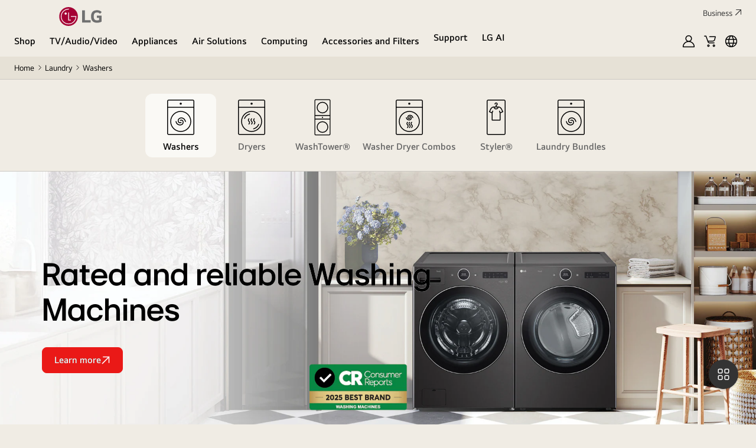

--- FILE ---
content_type: text/javascript
request_url: https://www.lg.com/_ncms/goc/_assets/_next/static/chunks/app/%5Blocale%5D/layout-a4953a8510779cfb.js
body_size: 481
content:
(self.webpackChunk_N_E=self.webpackChunk_N_E||[]).push([[203],{5935:function(e,n,r){Promise.resolve().then(r.bind(r,1476)),Promise.resolve().then(r.bind(r,7379)),Promise.resolve().then(r.bind(r,3912)),Promise.resolve().then(r.bind(r,6578)),Promise.resolve().then(r.bind(r,1278)),Promise.resolve().then(r.bind(r,6182)),Promise.resolve().then(r.bind(r,8731)),Promise.resolve().then(r.bind(r,1699)),Promise.resolve().then(r.bind(r,7955)),Promise.resolve().then(r.bind(r,5641)),Promise.resolve().then(r.bind(r,673)),Promise.resolve().then(r.bind(r,7612)),Promise.resolve().then(r.bind(r,4782)),Promise.resolve().then(r.bind(r,9473)),Promise.resolve().then(r.bind(r,9185)),Promise.resolve().then(r.bind(r,8015)),Promise.resolve().then(r.bind(r,3309)),Promise.resolve().then(r.bind(r,9777)),Promise.resolve().then(r.bind(r,6225)),Promise.resolve().then(r.bind(r,4107)),Promise.resolve().then(r.bind(r,8445)),Promise.resolve().then(r.bind(r,3427)),Promise.resolve().then(r.bind(r,1548)),Promise.resolve().then(r.bind(r,6891)),Promise.resolve().then(r.bind(r,7923)),Promise.resolve().then(r.bind(r,1002)),Promise.resolve().then(r.bind(r,85)),Promise.resolve().then(r.bind(r,8374)),Promise.resolve().then(r.bind(r,5780)),Promise.resolve().then(r.bind(r,4041)),Promise.resolve().then(r.bind(r,3036)),Promise.resolve().then(r.bind(r,8094)),Promise.resolve().then(r.bind(r,8029)),Promise.resolve().then(r.bind(r,1850)),Promise.resolve().then(r.bind(r,6842)),Promise.resolve().then(r.bind(r,9785)),Promise.resolve().then(r.bind(r,1014)),Promise.resolve().then(r.bind(r,941)),Promise.resolve().then(r.bind(r,9835)),Promise.resolve().then(r.t.bind(r,3889,23))},9785:function(e,n,r){"use strict";r.d(n,{WhatapScript:function(){return t}});var o=r(3307),s=r(3889),i=r.n(s);let t=e=>{let{env:n,projectKey:r,pcode:s,sampleRate:t,proxyBaseUrl:h}=e;if(!["qa","prod"].includes(n))return null;let l='\n    (function (w, h, _a, t, a, b) {\n      w = w[a] = w[a] || {\n        config: {\n          projectAccessKey: "'.concat(r,'",\n          pcode: ').concat(s,",\n          sampleRate: ").concat(t,',\n          proxyBaseUrl: "').concat(h,"\"\n        },\n      };\n      a = h.createElement(_a);\n      a.async = 1;\n      a.src = t;\n      t = h.getElementsByTagName(_a)[0];\n      t.parentNode.insertBefore(a, t);\n    })(window, document, 'script', 'https://repo.whatap-browser-agent.io/rum/prod/v1/whatap-browser-agent.js', 'WhatapBrowserAgent', '');\n  ");return(0,o.jsx)(i(),{id:"whatap",strategy:"beforeInteractive",children:l})}}},function(e){e.O(0,[118,257,739,934,116,744],function(){return e(e.s=5935)}),_N_E=e.O()}]);

--- FILE ---
content_type: image/svg+xml
request_url: https://www.lg.com/content/dam/lge/common/common-icon/new-product_icon/Icon_trumble-dryer_64.svg
body_size: 5476
content:
<svg width="64" height="64" viewBox="0 0 64 64" fill="none" xmlns="http://www.w3.org/2000/svg">
<path fill-rule="evenodd" clip-rule="evenodd" d="M9 4.75C9 3.23122 10.2312 2 11.75 2H52.25C53.7688 2 55 3.23122 55 4.75V14.9804L55.0003 15L55 15.0196V59.25C55 60.7688 53.7688 62 52.25 62H11.75C10.2312 62 9 60.7688 9 59.25V15V4.75ZM53.5 4.75V14.25H10.5V4.75C10.5 4.05964 11.0596 3.5 11.75 3.5H52.25C52.9404 3.5 53.5 4.05964 53.5 4.75ZM10.5 59.25V15.75H53.5V59.25C53.5 59.9404 52.9404 60.5 52.25 60.5H11.75C11.0596 60.5 10.5 59.9404 10.5 59.25ZM30.25 8.89404C30.25 7.92804 31.034 7.14404 32 7.14404C32.966 7.14404 33.75 7.92804 33.75 8.89404C33.75 9.86004 32.966 10.644 32 10.644C31.034 10.644 30.25 9.86004 30.25 8.89404ZM32 22.75C23.0254 22.75 15.75 30.0254 15.75 39C15.75 47.9746 23.0254 55.25 32 55.25C40.9746 55.25 48.25 47.9746 48.25 39C48.25 30.0254 40.9746 22.75 32 22.75ZM14.25 39C14.25 29.1969 22.1969 21.25 32 21.25C41.8031 21.25 49.75 29.1969 49.75 39C49.75 48.8031 41.8031 56.75 32 56.75C22.1969 56.75 14.25 48.8031 14.25 39ZM27.9871 35.0866C28.311 34.8284 28.3644 34.3566 28.1062 34.0326C27.8481 33.7087 27.3762 33.6553 27.0523 33.9135C26.646 34.2372 26.318 34.6483 26.0925 35.1163C25.8671 35.5843 25.75 36.097 25.75 36.6165C25.75 37.1359 25.8671 37.6487 26.0925 38.1166C26.3112 38.5706 26.6264 38.971 27.0159 39.2901C27.4743 39.7576 27.6635 40.1953 27.7251 40.5737C27.7894 40.9684 27.7239 41.3573 27.5882 41.7201C27.4519 42.0847 27.2526 42.4007 27.0815 42.6296C26.9971 42.7425 26.9226 42.8303 26.871 42.888C26.8453 42.9167 26.8256 42.9376 26.8136 42.9502L26.8024 42.9617L27.3269 43.4978C26.8024 42.9617 26.8022 42.962 26.8019 42.9622L26.8015 42.9626L26.8012 42.9629C26.5063 43.2527 26.5015 43.7267 26.7909 44.0223C27.0805 44.3184 27.5554 44.3236 27.8514 44.0339L27.3319 43.5028C27.8514 44.0339 27.8517 44.0336 27.852 44.0334L27.8525 44.0328L27.8539 44.0315L27.8572 44.0282L27.8666 44.0188C27.874 44.0113 27.8837 44.0015 27.8954 43.9892C27.919 43.9647 27.9508 43.9307 27.9891 43.8879C28.0656 43.8024 28.1687 43.6806 28.2831 43.5275C28.5096 43.2245 28.7922 42.7829 28.9932 42.2454C29.1948 41.7061 29.3221 41.0484 29.2056 40.3328C29.0877 39.6082 28.7289 38.8815 28.05 38.2026L28.0201 38.1727L27.9871 38.1464C27.7572 37.9632 27.5715 37.7305 27.4439 37.4656C27.3163 37.2007 27.25 36.9105 27.25 36.6165C27.25 36.3225 27.3163 36.0322 27.4439 35.7674C27.5715 35.5025 27.7572 35.2698 27.9871 35.0866ZM32.4871 35.0866C32.811 34.8284 32.8644 34.3566 32.6062 34.0326C32.3481 33.7087 31.8762 33.6553 31.5523 33.9135C31.146 34.2372 30.818 34.6483 30.5925 35.1163C30.3671 35.5843 30.25 36.097 30.25 36.6165C30.25 37.1359 30.3671 37.6487 30.5925 38.1166C30.8112 38.5706 31.1264 38.971 31.5159 39.2901C31.9743 39.7576 32.1635 40.1953 32.2251 40.5737C32.2894 40.9684 32.2239 41.3573 32.0882 41.7201C31.9519 42.0847 31.7526 42.4007 31.5815 42.6296C31.4971 42.7425 31.4226 42.8303 31.371 42.888C31.3453 42.9167 31.3256 42.9376 31.3136 42.9502L31.3024 42.9617L31.8269 43.4978C31.3024 42.9617 31.3022 42.962 31.3019 42.9622L31.3015 42.9626L31.3012 42.9629C31.0063 43.2527 31.0015 43.7267 31.2909 44.0223C31.5805 44.3184 32.0554 44.3236 32.3514 44.0339L31.8319 43.5028C32.3515 44.0339 32.3517 44.0336 32.352 44.0334L32.3525 44.0328L32.3539 44.0315L32.3572 44.0282L32.3666 44.0188C32.374 44.0113 32.3837 44.0015 32.3954 43.9892C32.419 43.9647 32.4508 43.9307 32.4891 43.8879C32.5656 43.8024 32.6687 43.6806 32.7831 43.5275C33.0096 43.2245 33.2922 42.7829 33.4932 42.2454C33.6948 41.7061 33.8221 41.0484 33.7056 40.3328C33.5877 39.6082 33.2289 38.8815 32.55 38.2026L32.5201 38.1727L32.4871 38.1464C32.2572 37.9632 32.0715 37.7305 31.9439 37.4656C31.8163 37.2007 31.75 36.9105 31.75 36.6165C31.75 36.3225 31.8163 36.0322 31.9439 35.7674C32.0715 35.5025 32.2572 35.2698 32.4871 35.0866ZM37.1062 34.0326C37.3644 34.3566 37.311 34.8284 36.9871 35.0866C36.7572 35.2698 36.5715 35.5025 36.4439 35.7674C36.3163 36.0322 36.25 36.3225 36.25 36.6165C36.25 36.9105 36.3163 37.2007 36.4439 37.4656C36.5715 37.7305 36.7572 37.9632 36.9871 38.1464L37.0201 38.1727L37.05 38.2026C37.7289 38.8815 38.0877 39.6082 38.2056 40.3328C38.3221 41.0484 38.1948 41.7061 37.9932 42.2454C37.7922 42.7829 37.5096 43.2245 37.2831 43.5275C37.1687 43.6806 37.0656 43.8024 36.9891 43.8879C36.9508 43.9307 36.919 43.9647 36.8954 43.9892L36.8792 44.0059L36.8666 44.0188L36.8572 44.0282L36.8539 44.0315L36.8525 44.0328L36.852 44.0334C36.8517 44.0336 36.8515 44.0339 36.3319 43.5028L36.8514 44.0339C36.5554 44.3236 36.0805 44.3184 35.7909 44.0223C35.5015 43.7267 35.5063 43.2527 35.8012 42.9629L35.8015 42.9626L35.8019 42.9622C35.8022 42.962 35.8024 42.9617 36.3269 43.4978L35.8024 42.9617L35.8136 42.9502C35.8256 42.9376 35.8453 42.9167 35.871 42.888C35.9226 42.8303 35.9971 42.7425 36.0815 42.6296C36.2526 42.4007 36.4519 42.0847 36.5882 41.7201C36.7239 41.3573 36.7894 40.9684 36.7251 40.5737C36.6635 40.1953 36.4743 39.7576 36.0159 39.2901C35.6264 38.971 35.3112 38.5706 35.0925 38.1166C34.8671 37.6487 34.75 37.1359 34.75 36.6165C34.75 36.097 34.8671 35.5843 35.0925 35.1163C35.318 34.6483 35.646 34.2372 36.0523 33.9135C36.3762 33.6553 36.8481 33.7087 37.1062 34.0326ZM28.829 27.1645C25.0136 28.1869 22.1038 30.9012 20.6906 34.2869C20.531 34.6692 20.0918 34.8497 19.7096 34.6902C19.3273 34.5306 19.1468 34.0914 19.3063 33.7091C20.8909 29.9128 24.1573 26.8634 28.4408 25.7156C28.8409 25.6084 29.2521 25.8459 29.3593 26.246C29.4665 26.6461 29.2291 27.0573 28.829 27.1645ZM43.3094 43.7092C41.8962 47.0949 38.9864 49.8092 35.171 50.8316C34.7709 50.9388 34.5335 51.35 34.6407 51.7501C34.7479 52.1502 35.1591 52.3877 35.5592 52.2805C39.8427 51.1327 43.1091 48.0833 44.6937 44.287C44.8532 43.9047 44.6727 43.4655 44.2904 43.3059C43.9082 43.1464 43.469 43.3269 43.3094 43.7092Z" fill="black"/>
</svg>


--- FILE ---
content_type: application/x-javascript
request_url: https://assets.adobedtm.com/322f63b58a72/c8cd799c6368/3177705b702b/RC4e334f6362a4436f9f4198547e458d11-source.min.js
body_size: 182
content:
// For license information, see `https://assets.adobedtm.com/322f63b58a72/c8cd799c6368/3177705b702b/RC4e334f6362a4436f9f4198547e458d11-source.js`.
_satellite.__registerScript('https://assets.adobedtm.com/322f63b58a72/c8cd799c6368/3177705b702b/RC4e334f6362a4436f9f4198547e458d11-source.min.js', "let timestamp=(new Date).getTime(),expirationPeriod=864e5,existingTimestamp=localStorage.getItem(\"personalization_coupon_timestamp\");if(existingTimestamp){timestamp-existingTimestamp>expirationPeriod?(localStorage.removeItem(\"personalization_coupon_timestamp\"),localStorage.removeItem(\"personalization_coupon_impression\"),localStorage.removeItem(\"personalization_coupon_ga4Data\"),console.log(\"Expired coupon data removed from local storage\")):console.log(\"Coupon data is still valid\")}else console.log(\"No timestamp found, nothing to delete\");");

--- FILE ---
content_type: image/svg+xml
request_url: https://www.lg.com/content/dam/lge/common/common-icon/new-product_icon/icon_washer-dryers_64_normal.svg
body_size: 6798
content:
<svg width="64" height="64" viewBox="0 0 64 64" fill="none" xmlns="http://www.w3.org/2000/svg">
<path fill-rule="evenodd" clip-rule="evenodd" d="M11.75 2C10.2312 2 9 3.23122 9 4.75V15V59.25C9 60.7688 10.2312 62 11.75 62H52.25C53.7688 62 55 60.7688 55 59.25V15.0196L55.0003 15L55 14.9804V4.75C55 3.23122 53.7688 2 52.25 2H11.75ZM53.5 14.25V4.75C53.5 4.05964 52.9404 3.5 52.25 3.5H11.75C11.0596 3.5 10.5 4.05964 10.5 4.75V14.25H53.5ZM10.5 15.75V59.25C10.5 59.9404 11.0596 60.5 11.75 60.5H52.25C52.9404 60.5 53.5 59.9404 53.5 59.25V15.75H10.5ZM32 7.14404C31.034 7.14404 30.25 7.92804 30.25 8.89404C30.25 9.86004 31.034 10.644 32 10.644C32.966 10.644 33.75 9.86004 33.75 8.89404C33.75 7.92804 32.966 7.14404 32 7.14404ZM15.75 39C15.75 30.0254 23.0254 22.75 32 22.75C40.9746 22.75 48.25 30.0254 48.25 39C48.25 47.9746 40.9746 55.25 32 55.25C23.0254 55.25 15.75 47.9746 15.75 39ZM32 21.25C22.1969 21.25 14.25 29.1969 14.25 39C14.25 48.8031 22.1969 56.75 32 56.75C41.8031 56.75 49.75 48.8031 49.75 39C49.75 29.1969 41.8031 21.25 32 21.25ZM31.4578 29.7315C30.7977 30.098 30.2693 30.6709 30.2693 31.6515C30.2693 32.4767 30.589 32.8474 30.882 33.0442C31.2245 33.2742 31.6304 33.3257 31.7866 33.3257C31.9014 33.3257 32.039 33.3022 32.1494 33.2557C32.2602 33.209 32.2853 33.1657 32.2877 33.1609C32.475 32.7915 32.9263 32.6438 33.2958 32.831C33.6652 33.0183 33.813 33.4696 33.6257 33.8391C33.4133 34.2581 33.0527 34.5028 32.7319 34.638C32.4106 34.7733 32.0705 34.8257 31.7866 34.8257C31.4389 34.8257 30.7111 34.7362 30.0459 34.2896C29.3313 33.8097 28.7693 32.9684 28.7693 31.6515C28.7693 29.9654 29.7524 28.9626 30.7297 28.42C31.6707 27.8977 32.6799 27.75 33.0462 27.75H33.0475C33.3325 27.75 34.4392 27.75 35.6356 28.3432C36.8651 28.9529 38.1225 30.1563 38.725 32.429C38.8311 32.8294 38.5926 33.24 38.1922 33.3462C37.7918 33.4523 37.3812 33.2138 37.275 32.8134C36.7851 30.9649 35.8176 30.1077 34.9692 29.6871C34.0896 29.2509 33.2672 29.25 33.0462 29.25C32.9087 29.25 32.1544 29.3448 31.4578 29.7315ZM33.9413 30.3748C34.7138 30.6017 35.4405 31.1553 35.8015 31.9535C36.0471 32.4965 36.1481 33.1437 36.0586 33.9194C35.8951 35.3356 34.9817 36.1829 34.0857 36.6499C33.21 37.1064 32.2698 37.25 31.7866 37.25C31.3484 37.25 30.2073 37.1827 29.0519 36.592C27.8629 35.9842 26.6944 34.8364 26.2657 32.7738C26.1814 32.3683 26.4418 31.9712 26.8474 31.8869C27.2529 31.8026 27.65 32.063 27.7343 32.4686C28.0614 34.0424 28.9083 34.834 29.7347 35.2564C30.5947 35.6961 31.469 35.75 31.7866 35.75C32.0592 35.75 32.7565 35.6512 33.3923 35.3198C34.0079 34.9989 34.4801 34.5129 34.5685 33.7473C34.6315 33.2018 34.5531 32.8333 34.4348 32.5716C34.2767 32.2222 33.9284 31.9344 33.5186 31.814C33.1125 31.6947 32.7513 31.7656 32.5139 31.9734C32.2021 32.2461 31.7283 32.2144 31.4556 31.9026C31.1829 31.5909 31.2145 31.1171 31.5263 30.8443C32.2368 30.2228 33.1651 30.1468 33.9413 30.3748ZM29.4871 41.0865C29.811 40.8284 29.8644 40.3565 29.6062 40.0326C29.3481 39.7087 28.8762 39.6553 28.5523 39.9135C28.146 40.2372 27.818 40.6483 27.5925 41.1163C27.3671 41.5842 27.25 42.097 27.25 42.6164C27.25 43.1359 27.3671 43.6487 27.5925 44.1166C27.8112 44.5705 28.1264 44.971 28.5159 45.2901C28.9743 45.7576 29.1635 46.1952 29.2251 46.5737C29.2894 46.9684 29.2239 47.3573 29.0882 47.72C28.9519 48.0847 28.7526 48.4006 28.5815 48.6296C28.4971 48.7425 28.4226 48.8303 28.371 48.8879C28.3453 48.9167 28.3256 48.9376 28.3136 48.9502L28.3024 48.9617L28.8269 49.4977C28.3024 48.9617 28.3022 48.9619 28.3019 48.9622L28.3018 48.9623L28.3015 48.9626L28.3012 48.9628C28.0063 49.2526 28.0015 49.7266 28.2909 50.0223C28.5805 50.3184 29.0554 50.3235 29.3514 50.0338L28.8319 49.5028C29.3514 50.0338 29.3517 50.0336 29.352 50.0333L29.3525 50.0328L29.3539 50.0315L29.3572 50.0282L29.3666 50.0188C29.374 50.0113 29.3837 50.0014 29.3954 49.9892C29.419 49.9647 29.4508 49.9307 29.4891 49.8879C29.5656 49.8024 29.6687 49.6806 29.7831 49.5275C30.0096 49.2244 30.2922 48.7829 30.4932 48.2454C30.6948 47.7061 30.8221 47.0483 30.7056 46.3327C30.5877 45.6082 30.2289 44.8814 29.55 44.2026L29.5201 44.1727L29.4871 44.1463C29.2572 43.9631 29.0715 43.7304 28.9439 43.4655C28.8163 43.2007 28.75 42.9105 28.75 42.6164C28.75 42.3224 28.8163 42.0322 28.9439 41.7673C29.0715 41.5025 29.2572 41.2698 29.4871 41.0865ZM33.1062 40.0326C33.3644 40.3565 33.311 40.8284 32.9871 41.0865C32.7572 41.2698 32.5715 41.5025 32.4439 41.7673C32.3163 42.0322 32.25 42.3224 32.25 42.6164C32.25 42.9105 32.3163 43.2007 32.4439 43.4655C32.5715 43.7304 32.7572 43.9631 32.9871 44.1463L33.0201 44.1727L33.05 44.2026C33.7289 44.8814 34.0877 45.6082 34.2056 46.3327C34.3221 47.0483 34.1948 47.7061 33.9932 48.2454C33.7922 48.7829 33.5096 49.2244 33.2831 49.5275C33.1687 49.6806 33.0656 49.8024 32.9891 49.8879C32.9508 49.9307 32.919 49.9647 32.8954 49.9892C32.8881 49.9969 32.8815 50.0036 32.8758 50.0094C32.8724 50.0129 32.8693 50.016 32.8666 50.0188L32.8572 50.0282L32.8539 50.0315L32.8525 50.0328L32.852 50.0333C32.8517 50.0336 32.8514 50.0338 32.3319 49.5028L32.8514 50.0338C32.5554 50.3235 32.0805 50.3184 31.7909 50.0223C31.5015 49.7266 31.5063 49.2526 31.8012 48.9628L31.8015 48.9626L31.8018 48.9623L31.8019 48.9622C31.8022 48.9619 31.8024 48.9617 32.3269 49.4977L31.8024 48.9617L31.8136 48.9502C31.8256 48.9376 31.8453 48.9167 31.871 48.8879C31.9226 48.8303 31.9971 48.7425 32.0815 48.6296C32.2526 48.4006 32.4519 48.0847 32.5882 47.72C32.7239 47.3573 32.7894 46.9684 32.7251 46.5737C32.6635 46.1952 32.4743 45.7576 32.0159 45.2901C31.6264 44.971 31.3112 44.5705 31.0925 44.1166C30.8671 43.6487 30.75 43.1359 30.75 42.6164C30.75 42.097 30.8671 41.5842 31.0925 41.1163C31.318 40.6483 31.646 40.2372 32.0523 39.9135C32.3762 39.6553 32.8481 39.7087 33.1062 40.0326ZM36.4871 41.0865C36.811 40.8284 36.8644 40.3565 36.6062 40.0326C36.3481 39.7087 35.8762 39.6553 35.5523 39.9135C35.146 40.2372 34.818 40.6483 34.5925 41.1163C34.3671 41.5842 34.25 42.097 34.25 42.6164C34.25 43.1359 34.3671 43.6487 34.5925 44.1166C34.8112 44.5705 35.1264 44.971 35.5159 45.2901C35.9743 45.7576 36.1635 46.1952 36.2251 46.5737C36.2894 46.9684 36.2239 47.3573 36.0882 47.72C35.9519 48.0847 35.7526 48.4006 35.5815 48.6296C35.4971 48.7425 35.4226 48.8303 35.371 48.8879C35.3453 48.9167 35.3256 48.9376 35.3136 48.9502L35.3024 48.9617L35.8269 49.4977C35.3024 48.9617 35.3022 48.9619 35.3019 48.9622L35.3018 48.9623L35.3015 48.9626L35.3012 48.9628C35.0063 49.2526 35.0015 49.7266 35.2909 50.0223C35.5805 50.3184 36.0554 50.3235 36.3514 50.0338L35.8319 49.5028C36.3514 50.0338 36.3517 50.0336 36.352 50.0333L36.3525 50.0328L36.3539 50.0315L36.3572 50.0282L36.3666 50.0188C36.374 50.0113 36.3837 50.0014 36.3954 49.9892C36.419 49.9647 36.4508 49.9307 36.4891 49.8879C36.5656 49.8024 36.6687 49.6806 36.7831 49.5275C37.0096 49.2244 37.2922 48.7829 37.4932 48.2454C37.6948 47.7061 37.8221 47.0483 37.7056 46.3327C37.5877 45.6082 37.2289 44.8814 36.55 44.2026L36.5201 44.1727L36.4871 44.1463C36.2572 43.9631 36.0715 43.7304 35.9439 43.4655C35.8163 43.2007 35.75 42.9105 35.75 42.6164C35.75 42.3224 35.8163 42.0322 35.9439 41.7673C36.0715 41.5025 36.2572 41.2698 36.4871 41.0865Z" fill="black"/>
</svg>


--- FILE ---
content_type: application/x-javascript
request_url: https://assets.adobedtm.com/322f63b58a72/c8cd799c6368/3177705b702b/RC4ccd3bd3b1894dd79b5ebf6830e230ef-source.min.js
body_size: 223
content:
// For license information, see `https://assets.adobedtm.com/322f63b58a72/c8cd799c6368/3177705b702b/RC4ccd3bd3b1894dd79b5ebf6830e230ef-source.js`.
_satellite.__registerScript('https://assets.adobedtm.com/322f63b58a72/c8cd799c6368/3177705b702b/RC4ccd3bd3b1894dd79b5ebf6830e230ef-source.min.js', "if(console.log(\"event: \",event),event.$type.includes(\"window-loaded\")){var count=0;function cartStoreInSS(){\"y\"==ga4_dataset.shop.cart_exist&&(sessionStorage.setItem(\"ga4_dataset.shop.cart\",JSON.stringify(ga4_dataset.shop)),console.log(\"cartStoreInSS succeeded\"),clearInterval(timerId)),console.log(\"cartSoreInSS looking for data \"+count),++count>3&&clearInterval(timerId)}sessionStorage.setItem(\"ga4_dataset.shop.cart\",JSON.stringify(ga4_dataset.shop));var timerId=setInterval(cartStoreInSS,1e3)}else sessionStorage.setItem(\"ga4_dataset.shop.cart\",'{\"cartCnt\":\"\",\"cart_exist\":\"\",\"cart_product\":\"\"}');");

--- FILE ---
content_type: text/javascript
request_url: https://www.lg.com/_ncms/goc/_assets/_next/static/chunks/893-8fe2d06e5375040d.js
body_size: 2891
content:
(self.webpackChunk_N_E=self.webpackChunk_N_E||[]).push([[893],{5612:function(t,e,n){"use strict";n.d(e,{G:function(){return l}});var i=n(934),o=n(9607),r=n(3456),a=n(1118),c=n(9835),s=n(4667);let l=t=>{let{model:e,pagePath:n,isInEditor:l}=t,{body:d,config:u,i18n:h,defaulti18n:g}=(0,c.L)(),p=(0,i.useRef)(!1),m=(0,o.useRouter)();return(0,i.useEffect)(()=>{!async function(){p.current||(p.current=!0,await a.ModelManager.initialize({model:e,path:n}).then(()=>{var t,e,n,i,o,r,a,c;(null===(c=window.Granite)||void 0===c?void 0:null===(a=c.author)||void 0===a?void 0:null===(r=a.inner)||void 0===r?void 0:null===(o=r.EditorFrame)||void 0===o?void 0:null===(i=o._targetWindow)||void 0===i?void 0:null===(n=i.Granite)||void 0===n?void 0:null===(e=n.author)||void 0===e?void 0:null===(t=e.layerManager)||void 0===t?void 0:t.init)&&window.Granite.author.inner.EditorFrame._targetWindow.Granite.author.layerManager.init()}))}()},[e,n]),(0,i.useEffect)(()=>{let t=async t=>{var e,n,i,o,a,c,p,f,v,b,w;if(!l)return;let k=(null===(e=t.data)||void 0===e?void 0:e.type)==="ncms"&&((null===(i=t.data)||void 0===i?void 0:null===(n=i.data)||void 0===n?void 0:n.cmd)==="ncms-component-add"||(null===(a=t.data)||void 0===a?void 0:null===(o=a.data)||void 0===o?void 0:o.cmd)==="ncms-component-delete"||(null===(p=t.data)||void 0===p?void 0:null===(c=p.data)||void 0===c?void 0:c.cmd)==="ncms-page-refresh");if((null===(v=t.data)||void 0===v?void 0:null===(f=v.data)||void 0===f?void 0:f.cmd)==="ncms-dialog-submit"&&(null===(w=t.data)||void 0===w?void 0:null===(b=w.data)||void 0===b?void 0:b.data)){let{action:e,form:n,classList:i}=t.data.data.data;if(!e||!n)return;let[,o]=e.split("/content/"),a="/content/".concat(o).replace("/_jcr_content/","/jcr:content/"),c=Object.fromEntries(new URLSearchParams(n)),p=(0,r.bL)(a);console.log("[ncms-dialog-submit] * contentPath:",a),console.log("[ncms-dialog-submit] * data:",c),console.log("[ncms-dialog-submit] * locale:",p),fetch("".concat((0,s.dU)("NEXT_PUBLIC_STATIC_PREFIX"),"/api/getComponentHTML"),{method:"POST",headers:{"x-current-locale":p,"Content-Type":"application/json"},body:JSON.stringify({body:d,config:u,i18n:h,defaulti18n:g,isInEditor:l,classList:i,cqPath:a,resourceType:c["./sling:resourceType"]})}).then(t=>t.json()).then(t=>{window.parent.postMessage({type:"ncms-component-update",data:{cqPath:a,html:t.html}},"*")})}k&&m.refresh()};return window.addEventListener("message",t),()=>{window.removeEventListener("message",t)}},[d,u,g,h,l,m]),null}},9835:function(t,e,n){"use strict";n.d(e,{L:function(){return c},PageModelProvider:function(){return a}});var i=n(3307),o=n(934);let r=(0,o.createContext)(null),a=t=>{let{body:e,config:n,i18n:a,defaulti18n:c,modelPath:s,isInEditor:l,manifest:d,children:u}=t,[h,g]=(0,o.useState)(e),[p,m]=(0,o.useState)(0),f=(0,o.useMemo)(()=>({version:p,body:h,config:n,i18n:a,defaulti18n:c,modelPath:s,manifest:d,isInEditor:l,setBody:g,forceUpdate:()=>m(t=>t+1)}),[p,h,n,a,c,s,d,l]);return(0,i.jsx)(r.Provider,{value:f,children:u})};function c(){let t=(0,o.useContext)(r);if(!t)throw Error("usePageModel must be used within a PageModelProvider");return t}},4667:function(t,e,n){"use strict";n.d(e,{S_:function(){return o},dU:function(){return r}});var i=n(2608);let o=()=>!0,r=t=>{if(o()){var e;return null===(e=window.__ENV)||void 0===e?void 0:e[t]}return i.env[t]}},5946:function(t,e,n){"use strict";var i=n(4667);let o=globalThis||window,r=o.fetch.bind(o);o.fetch=async function(t){let e,n=arguments.length>1&&void 0!==arguments[1]?arguments[1]:{},o="include";if((t.toString().includes("plrss-data.where-to-buy.co")||t.toString().includes("fi-v2-configs.global.commerce-connector.com")||t.toString().includes("api.commerce-connector.com")||t.toString().includes("cdn-apac.onetrust.com")||t.toString().includes("sr.qualtrics.com")||t.toString().includes("pinepg.in/api/v2/emi/calculator")||t.toString().includes("ekr.zdassets.com")||t.toString().includes("craftyclicks.co.uk")||t.toString().includes("ibsnet.co.jp")||t.toString().includes("adyen.com")||t.toString().includes("commerce-connector.com")||t.toString().includes("klarna.com")||t.toString().includes("afterpay.com")||t.toString().includes("homecredit.cz")||t.toString().includes("tyviso.fra1.cdn.digitaloceanspaces.com")||t.toString().includes("api.tyviso.com")||t.toString().includes("mczbf.com")||t.toString().includes("bazaarvoice.com")||t.toString().includes("wtbng.pricespider.com")||t.toString().includes("euw-wtbng.pricespider.com")||t.toString().includes("usw-wtbng.pricespider.com")||t.toString().includes("outbrain.com")||t.toString().includes("amazon-adsystem.com")||t.toString().includes("handtalk.me")||t.toString().includes("floa.com")||t.toString().includes("saclge.com")||t.toString().includes("api.onesignal.com")||t.toString().includes("ommi-lg-widget.web.app")||t.toString().includes("europe-west1-ommi-fb9be.cloudfunctions.net")||t.toString().includes("content-firebaseappcheck.googleapis.com"))&&(o="same-origin"),n.headers&&(n.headers instanceof Headers?e=Object.fromEntries(n.headers.entries()):Array.isArray(n.headers)?e=Object.fromEntries(n.headers):"object"==typeof n.headers&&(e=n.headers)),t.toString().includes("org.coveo.com/rest/search/v2")){let e=document.cookie.split(";").reduce((t,e)=>{let[n,i]=e.trim().split("=");return t[n]=i,t},{})["coveo-search-token"];if(e)return r(t,{...n,headers:{...n.headers,Authorization:"Bearer ".concat(e),"Content-Type":"application/json"}})}t.toString().includes("/api/v1/proxy/")&&(0,i.S_)()&&(e||(e={}),e["ncms-debug-path"]=window.location.pathname);let a={...n,headers:e,credentials:o};return t instanceof Request&&(console.log("globalObject > url instanceof Request"),(null==t?void 0:t.url)&&t.url.includes("mapbox.com"))?r(t):r(t,a)}},1616:function(t,e,n){"use strict";n.d(e,{W:function(){return o}});var i=n(934);let o=()=>{(0,i.useEffect)(()=>{let t=t=>{let e=t.target.closest("a");e&&(e.getAttribute("href"),e.getAttribute("target"))};return document.addEventListener("click",t),()=>{document.removeEventListener("click",t)}},[])}},3456:function(t,e,n){"use strict";n.d(e,{TG:function(){return l},bL:function(){return d}});let i={"/en/english":"/en/global","/saudi_arabia/arabic":"/sa/ar","/saudi_arabia/english":"/sa/en","/singapore/english":"/sg/en","/thailand/thai":"/th/th","/portugal/Portugeuse":"/pt/pt","/japan/japanese":"/jp/ja","/kazakhstan/kazakh":"/kz/ru","/kazakhstan/kz":"/kz/kz","/hk_en/hk_en":"/hk/en","/hk_en/Cantonese":"/hk/zh","/indonesian/indonesian":"/id/id","/vietnam/vietnamese":"/vn/vi","/turkey/turkish":"/tr/tr","/chile/spanish":"/cl/es","/italy/italian":"/it/it","/au/au":"/au/en","/co/co":"/co/es","/canada/english":"/ca/en","/canada/french":"/ca/fr"};var o=JSON.parse('{"uk":"/gb/en","jp":"/jp/ja","kz":"/kz/ru","kz_kz":"/kz/kz","hk":"/hk/zh","hk_en":"/hk/en","sg":"/sg/en","za":"/za/en","my":"/my/en","tw":"/tw/zh","ch_fr":"/ch/fr","ch_de":"/ch/de","ma":"/ma/fr","at":"/at/de","dk":"/dk/da","hu":"/hu/hu","ca_en":"/ca/en","ca_fr":"/ca/fr","th":"/th/th","pt":"/pt/pt","sa":"/sa/ar","sa_en":"/sa/en","de":"/de/de","cl":"/cl/es","co":"/co/es","pe":"/pe/es","fr":"/fr/fr","es":"/es/es","it":"/it/it","tr":"/tr/tr","id":"/id/id","in":"/in/en","br":"/br/pt","mx":"/mx/es","pa":"/pa/es","pl":"/pl/pl","se":"/se/sv","cz":"/cz/cs","au":"/au/en","nz":"/nz/en","ph":"/ph/en","vn":"/vn/vi","eg_ar":"/eg/ar","eg_en":"/eg/en","nl":"/nl/nl","global":"/en/global","test":"/test/test"}');let r=Object.keys(o);function a(t){return t.startsWith("/content/experience-fragments/")}function c(t){return t.startsWith("/content/")&&!a(t)}function s(t){return r.find(e=>o[e]===t)||null}function l(t){if(!c(t))throw Error('Invalid content path: "'.concat(t,"\". Expected path starting with '/content/'"));let[,,,e,n,...i]=t.split("/"),a="/".concat(e,"/").concat(n),s=r.find(t=>o[t]===a);if(!s)throw Error('Unable to extract locale information from content path: "'.concat(t,'"'));return"/".concat(s,"/").concat(i.join("/"))}function d(t){var e;if(c(t)){let[,,,e,n]=t.split("/");return s("/".concat(e,"/").concat(n))}if(function(t){if(!t.startsWith("/"))return!1;let e=t.split("/");return""===e[0]&&!(e.length<2)&&e[1]in o}(t)){let[,e]=t.split("/");return e}if(a(t)||(e=t).startsWith("/_ncms/xf/content/experience-fragments/")||e.startsWith("/xf/content/experience-fragments/")){let e=function(t){let[,e,n]=t.split("/experience-fragments/")[1].split("/");return"/".concat(e,"/").concat(n)}(t);return s(Object.keys(i).includes(e)?i[e]:e)}return null}},7693:function(){var t;(window.self!==window.top||(null===(t=window.top)||void 0===t?void 0:t.location.origin.startsWith("https://author-")))&&(window.history.pushState=function(){console.warn("pushState blocked inside AEM Author Editor")},window.history.replaceState=function(){console.warn("replaceState blocked inside AEM Author Editor")})}}]);

--- FILE ---
content_type: application/x-javascript
request_url: https://cdn-apac.onetrust.com/consent/01912aaf-5127-7ede-a3d0-258320931949/0192c25f-84ea-7170-85b8-cf3cdf3314fd/en-ca.json
body_size: 46391
content:
{"DomainData":{"pclifeSpanYr":"Year","pclifeSpanYrs":"Years","pclifeSpanSecs":"A few seconds","pclifeSpanWk":"Week","pclifeSpanWks":"Weeks","pccontinueWithoutAcceptText":"Continue without Accepting","pccloseButtonType":"Icon","MainText":"Privacy Preference Centre","MainInfoText":"Please accept 'Functional cookies' to watch the full movie, use compare function, and see & write a review in our website.<br>\nWhen you visit any website, it may store or retrieve information on your browser, mostly in the form of cookies. This information might be about you, your preferences or your device and is mostly used to make the site work as you expect it to. The information does not usually directly identify you, but it can give you a more personalized web experience. Because we respect your right to privacy, you can choose not to allow some types of cookies. Click on the different category headings to find out more and change our default settings. However, blocking some types of cookies may impact your experience of the site and the services we are able to offer.","AboutText":"Privacy and Cookie policy","AboutCookiesText":"Your Privacy","ConfirmText":"Accept All","AllowAllText":"Save Settings","CookiesUsedText":"Cookies used","CookiesDescText":"Description","AboutLink":"https://www.lg.com/ca_en/privacy/#tabs-cookie-policy","ActiveText":"Active","AlwaysActiveText":"Always Active","AlwaysInactiveText":"Always Inactive","PCShowAlwaysActiveToggle":true,"AlertNoticeText":"We use cookies, including cookies from third parties, to enhance your user experience and the effectiveness of our marketing activities. These cookies are performance, analytics and advertising cookies, please see our Privacy and Cookie policy for further information. If you agree to all of our cookies select “Accept all ” or select “Cookie Settings” to see which cookies we use and choose which ones you would like to accept.","AlertCloseText":"Close","AlertMoreInfoText":"Cookie Settings","AlertMoreInfoTextDialog":"Cookie Settings, Opens the preference center dialog","CookieSettingButtonText":"Cookie Settings","AlertAllowCookiesText":"Accept All","CloseShouldAcceptAllCookies":false,"LastReconsentDate":1765412626263,"BannerTitle":"LG.COM COOKIES","ForceConsent":false,"BannerPushesDownPage":true,"InactiveText":"Inactive","CookiesText":"Cookies","CategoriesText":"Cookie Subgroup","IsLifespanEnabled":false,"LifespanText":"Lifespan","VendorLevelOptOut":false,"HasScriptArchive":false,"BannerPosition":"top","PreferenceCenterPosition":"default","PreferenceCenterConfirmText":"CONFIRM MY CHOICES","VendorListText":"List of IAB Vendors","ThirdPartyCookieListText":"Cookies Details","PreferenceCenterManagePreferencesText":" Manage Consent Preferences","PreferenceCenterMoreInfoScreenReader":"Opens in a new Tab","CookieListTitle":"Cookie List","CookieListDescription":"A cookie is a small piece of data (text file) that a website – when visited by a user – asks your browser to store on your device in order to remember information about you, such as your language preference or login information. Those cookies are set by us and called first-party cookies. We also use third-party cookies – which are cookies from a domain different than the domain of the website you are visiting – for our advertising and marketing efforts. More specifically, we use cookies and other tracking technologies for the following purposes:","Groups":[{"ShowInPopup":true,"ShowInPopupNonIAB":true,"ShowSDKListLink":true,"Order":"1","OptanonGroupId":"C0001","Parent":"","ShowSubgroup":true,"ShowSubGroupDescription":true,"ShowSubgroupToggle":false,"AlwaysShowCategory":false,"GroupDescription":"These cookies are necessary for the website to function and cannot be switched off in our systems. They are usually only set in response to actions made by you which amount to a request for services, such as setting your privacy preferences, logging in or filling in forms. You can set your browser to block or alert you about these cookies, but some parts of the site will not then work. These cookies do not store any personally identifiable information.","GroupDescriptionOTT":"These cookies are necessary for the website to function and cannot be switched off in our systems. They are usually only set in response to actions made by you which amount to a request for services, such as setting your privacy preferences, logging in or filling in forms. You can set your browser to block or alert you about these cookies, but some parts of the site will not then work. These cookies do not store any personally identifiable information.","GroupNameMobile":"Strictly Necessary Cookies","GroupNameOTT":"Strictly Necessary Cookies","GroupName":"Strictly Necessary Cookies","IsIabPurpose":false,"GeneralVendorsIds":[],"FirstPartyCookies":[{"id":"615ccbc6-6097-4983-8f21-6de2f9380f89","Name":"coveo_visitorId","Host":"lg.com","IsSession":false,"Length":"365","description":"User identification: identifying the same user across multiple sessions to provide a continuous personalized experience\n\nData analytics: Record user search and click events for analysis\n\nCoveo ML model support: Coveo's machine learning model is utilized as data for learning user behavior data.","thirdPartyDescription":null,"patternKey":null,"thirdPartyKey":"","firstPartyKey":"Cookiecoveo_visitorId","DurationType":1,"category":null,"isThirdParty":false},{"id":"6cfd0908-c3c1-4013-b237-e857ab312a19","Name":"_scid_r","Host":"lg.com","IsSession":false,"Length":"395","description":"This cookie is required for the operation of our website.\n","thirdPartyDescription":null,"patternKey":null,"thirdPartyKey":"","firstPartyKey":null,"DurationType":1,"category":null,"isThirdParty":false},{"id":"01932855-2151-708a-970b-fd9f4f6fc2dc","Name":"LGGP1_RememberAccount_CA_${multishopType}","Host":"lg.com","IsSession":false,"Length":"0","description":"\"This cookie is used to recognize you when you return to our website and does not collect any information that could identify you.\t\"\n","thirdPartyDescription":"","patternKey":null,"thirdPartyKey":null,"firstPartyKey":null,"DurationType":1,"category":null,"isThirdParty":false},{"id":"8d9d84db-5cfe-4105-b5f9-61433f86c13a","Name":"JSESSIONID","Host":"gscs.lge.com","IsSession":true,"Length":"0","description":"General purpose platform session cookie, used by sites written in JSP. Usually used to maintain an anonymous user session by the server.","thirdPartyDescription":null,"patternKey":null,"thirdPartyKey":"","firstPartyKey":"CookieJSESSIONID","DurationType":1,"category":null,"isThirdParty":false},{"id":"019172ac-ee61-7f54-bf56-c2770d02dc26","Name":"LGGP1_CartID_${multishopType}","Host":"lg.com","IsSession":false,"Length":"0","description":"Cookie for OBS countries using Magento Solution to use cart function\n","thirdPartyDescription":"","patternKey":null,"thirdPartyKey":null,"firstPartyKey":null,"DurationType":1,"category":null,"isThirdParty":false},{"id":"019172b0-18f7-772f-837c-1a0ef957704f","Name":"LGGP1_RecentlyView_${multishopType}","Host":"lg.com","IsSession":false,"Length":"0","description":"This cookie is used to recognize you when you return to our website and does not collect information that can identify you.\n","thirdPartyDescription":"","patternKey":null,"thirdPartyKey":null,"firstPartyKey":null,"DurationType":1,"category":null,"isThirdParty":false},{"id":"01977ee2-b580-7067-8398-737fcae95963","Name":"AMCV_####@AdobeOrg","Host":"www.lg.com","IsSession":true,"Length":"0","description":"This cookie is required for the operation of our website.","thirdPartyDescription":"This is a pattern type cookie name associated with Adobe Marketing Cloud. It stores a unique visitor identifier, and uses an organisation identifier to allow a company to track users across their domains and services.","patternKey":"AMCV_","thirdPartyKey":"Pattern|AMCV_","firstPartyKey":"Pattern|AMCV_","DurationType":1,"category":null,"isThirdParty":false},{"id":"54a94c56-5ca9-49fc-8ad0-c6ce0eb76b4b","Name":"ACCESS_TOKEN","Host":"lg.com","IsSession":false,"Length":"0","description":"This cookie is used to obtain the permissions for users of the portal to allow for API access in order to retrieve information required to perform portal functions.","thirdPartyDescription":null,"patternKey":null,"thirdPartyKey":"","firstPartyKey":"CookieACCESS_TOKEN","DurationType":1,"category":null,"isThirdParty":false},{"id":"019172b5-3b13-73cf-9624-582275e1f506","Name":"LGGP1_SelectShop_${multishopType}","Host":"lg.com","IsSession":false,"Length":"0","description":"This cookie is for enabling multiple product purchases.\n","thirdPartyDescription":"","patternKey":null,"thirdPartyKey":null,"firstPartyKey":null,"DurationType":1,"category":null,"isThirdParty":false},{"id":"019172a8-c1fa-777f-892f-d459f0c27d34","Name":"coveo-search-token_${multishopType}","Host":"lg.com","IsSession":false,"Length":"0","description":"This cookie is required for the operation of our website","thirdPartyDescription":"","patternKey":null,"thirdPartyKey":null,"firstPartyKey":null,"DurationType":1,"category":null,"isThirdParty":false},{"id":"019758ff-e350-7e1e-9b15-902bcfb54baa","Name":"ttcsid_CQ3GG2RC77UAOAV5CJA0","Host":"lg.com","IsSession":false,"Length":"389","description":"This cookie is required for the operation of our website.","thirdPartyDescription":null,"patternKey":null,"thirdPartyKey":"","firstPartyKey":null,"DurationType":1,"category":null,"isThirdParty":false},{"id":"0195ca2b-ae9e-7aa1-ab1d-28906f3f66c0","Name":"_cfuvid","Host":"www.lg.com","IsSession":true,"Length":"0","description":"The _cfuvid cookie is used by Cloudflare to distinguish individual users who share the same IP address for the purpose of enforcing rate limiting rules.","thirdPartyDescription":null,"patternKey":null,"thirdPartyKey":"","firstPartyKey":"Cookie_cfuvid","DurationType":1,"category":null,"isThirdParty":false},{"id":"0198aa2e-6959-73f4-b357-7ba6abd2fe24","Name":"undefined_LGCOM_IMPROVEMENTS","Host":"lg.com","IsSession":false,"Length":"364","description":"This cookie is required for the operation of our website.","thirdPartyDescription":"","patternKey":"TS","thirdPartyKey":"Pattern|TS","firstPartyKey":"Pattern|TS","DurationType":1,"category":null,"isThirdParty":false},{"id":"35277757-4c01-471c-8626-0c28e4b059dc","Name":"AKA_A2","Host":"lg.com","IsSession":true,"Length":"0","description":"This cookie is generally provided by Akamai and is used for the Advanced Acceleration feature, which enables DNS Prefetch and HTTP2 Push.","thirdPartyDescription":null,"patternKey":null,"thirdPartyKey":"","firstPartyKey":"CookieAKA_A2","DurationType":1,"category":null,"isThirdParty":false},{"id":"01913510-dca8-75a0-9ba1-fd90fb6437ad","Name":"spr-chat-token-64a29883377ce36005f7647c_app_1734596","Host":"lg.com","IsSession":true,"Length":"0","description":"Maintain chat service & history","thirdPartyDescription":null,"patternKey":null,"thirdPartyKey":"","firstPartyKey":"","DurationType":1,"category":null,"isThirdParty":false},{"id":"d0c9ef72-1302-4b81-bb29-b1b943204cde","Name":"_schn1","Host":"lg.com","IsSession":false,"Length":"0","description":"This cookie is required for the operation of our website.\n","thirdPartyDescription":null,"patternKey":null,"thirdPartyKey":"","firstPartyKey":null,"DurationType":1,"category":null,"isThirdParty":false},{"id":"71dd278d-706f-48ab-85ca-a677f195f02b","Name":"LENA-UID","Host":"gscs.lge.com","IsSession":false,"Length":"89","description":"This cookie is required for the operation of our website.","thirdPartyDescription":"This domain is owned by Pubmatic. It operates an advertising exchange platform where online publishers can sell targeted advertising space to media buyers using real time bidding.","patternKey":"-uid","thirdPartyKey":"Pattern|-uid","firstPartyKey":"Pattern|-uid","DurationType":1,"category":null,"isThirdParty":false},{"id":"01953aa3-75f8-75d1-b369-81a2fe05a2ee","Name":"_screload","Host":"lg.com","IsSession":false,"Length":"0","description":"This cookie is required for the operation of our website.\n","thirdPartyDescription":null,"patternKey":null,"thirdPartyKey":"","firstPartyKey":null,"DurationType":1,"category":null,"isThirdParty":false},{"id":"4266ad17-795b-4300-ada3-0b95232a9662","Name":"coveo-search-token","Host":"www.lg.com","IsSession":false,"Length":"0","description":"User authentication token issued by LG.com users when they use search.\nuserIds: For internal user identification, base64 is encrypted and stored.\n\nuserGroup : Saves the userGroup value from the Order Management System and uses it as the key value of COVEO DictionaryField.\nEx) If the user is a VIP usergroup, ec_price gets the VIP price to value.","thirdPartyDescription":null,"patternKey":null,"thirdPartyKey":"","firstPartyKey":"","DurationType":1,"category":null,"isThirdParty":false},{"id":"01975be3-c4cb-77ec-a39a-4ceb8edcf10d","Name":"ttcsid","Host":"www.lg.com","IsSession":true,"Length":"0","description":"This cookie is required for the operation of our website.","thirdPartyDescription":"This cookie is associated with TikTok. It helps track your activity on the platform, including how you interact with their embedded services on other websites.","patternKey":"ttcsid","thirdPartyKey":"Pattern|ttcsid","firstPartyKey":"Cookiettcsid,Pattern|ttcsid","DurationType":1,"category":null,"isThirdParty":false},{"id":"01953aa3-78f3-75fb-9479-933b4d2266ff","Name":"_ScCbts","Host":"lg.com","IsSession":false,"Length":"6","description":"This cookie is required for the operation of our website.","thirdPartyDescription":"TS","patternKey":"TS","thirdPartyKey":"Pattern|TS","firstPartyKey":"Pattern|TS","DurationType":1,"category":null,"isThirdParty":false},{"id":"01913897-077e-7e43-865f-2002be2f8130","Name":"cookietest","Host":"www.lg.com","IsSession":true,"Length":"0","description":"Common cookie name could have a number of different origins.  Where this is first party and a session cookie, its most likely to do with checking to see if the browser is set to block or allow cookies.Common cookie name could have a number of different origins.  Where this is first party and a session cookie, its most likely to do with checking to see if the browser is set to block or allow cookies.","thirdPartyDescription":"Common cookie name could have a number of different origins.  Where this is first party and a session cookie, its most likely to do with checking to see if the browser is set to block or allow cookies.","patternKey":"cookietest","thirdPartyKey":"Pattern|cookietest","firstPartyKey":"Cookiecookietest,Pattern|cookietest","DurationType":1,"category":null,"isThirdParty":false},{"id":"d6b75739-718c-4559-b372-281687fd9d61","Name":"test","Host":"lg.com","IsSession":true,"Length":"0","description":"This cookie is associated with Adobe Analytics. It checks to see if cookies are enabled.","thirdPartyDescription":null,"patternKey":null,"thirdPartyKey":"","firstPartyKey":"Cookietest","DurationType":1,"category":null,"isThirdParty":false},{"id":"018feb0f-83c0-7114-9a16-c2e3a0de0f80","Name":"_dc_gtm_UA-xxxxxxxx","Host":"www.lg.com","IsSession":true,"Length":"0","description":"This cookie is associated with sites using Google Tag Manager to load other scripts and code into a page.  Where it is used it may be regarded as Strictly Necessary as without it, other scripts may not function correctly. The end of the name is a unique number which is also an identifier for an associated Google Analytics account.","thirdPartyDescription":"","patternKey":"_dc_gtm_UA-","thirdPartyKey":"Pattern|_dc_gtm_UA-","firstPartyKey":"Cookie_dc_gtm_UA-xxxxxxxx,Pattern|_dc_gtm_UA-","DurationType":1,"category":null,"isThirdParty":false},{"id":"01931ddc-0083-72c0-b54d-24aaddccb4ad","Name":"CA_EN_LGCOM_ADVERTISING","Host":"lg.com","IsSession":false,"Length":"364","description":"These cookies are required to use the pop-up window where the website visitor can choose to enable/disable cookies.\n","thirdPartyDescription":null,"patternKey":null,"thirdPartyKey":"","firstPartyKey":"","DurationType":1,"category":null,"isThirdParty":false},{"id":"019172ae-0f0e-7245-ae0d-3eb8d092f980","Name":"LGGP1_CompareCart_${multishopType}","Host":"lg.com","IsSession":false,"Length":"0","description":"Used for Compare function for B2C products.\n","thirdPartyDescription":"","patternKey":null,"thirdPartyKey":null,"firstPartyKey":null,"DurationType":1,"category":null,"isThirdParty":false},{"id":"0191413c-5ae7-71b6-8151-ebe6d451a1f4","Name":"OptanonConsent","Host":".lg.com/ca_en","IsSession":false,"Length":"365","description":"This cookie is set by the cookie compliance solution from OneTrust. It stores information about the categories of cookies the site uses and whether visitors have given or withdrawn consent for the use of each category. This enables site owners to prevent cookies in each category from being set in the users browser, when consent is not given. The cookie has a normal lifespan of one year, so that returning visitors to the site will have their preferences remembered. It contains no information that can identify the site visitor.","thirdPartyDescription":null,"patternKey":null,"thirdPartyKey":null,"firstPartyKey":null,"DurationType":1,"category":null,"isThirdParty":false},{"id":"0feb8c84-9e74-49f9-b75b-05cbb3c6ab90","Name":"affinity","Host":"www.lg.com","IsSession":true,"Length":"0","description":"This feature is useful when you want to keep a user session on the same server and when session state is saved locally on the server for a user session. If the application can't handle cookie-based affinity, you can't use this feature. To use it, make sure that the clients support cookies","thirdPartyDescription":"This feature is useful when you want to keep a user session on the same server and when session state is saved locally on the server for a user session. If the application can't handle cookie-based affinity, you can't use this feature. To use it, make sure that the clients support cookies","patternKey":null,"thirdPartyKey":"","firstPartyKey":"Cookieaffinity","DurationType":1,"category":null,"isThirdParty":false},{"id":"e063170e-96eb-44fd-9d77-70c6ca476e0e","Name":"SESSION","Host":"www.lg.com","IsSession":true,"Length":"0","description":"It's used to maintain the session","thirdPartyDescription":null,"patternKey":null,"thirdPartyKey":"","firstPartyKey":"CookieSESSION","DurationType":1,"category":null,"isThirdParty":false},{"id":"019758ff-e322-7afc-9005-8e3582053a50","Name":"ttcsid_CUG5DURC77U0037LMV2G","Host":"lg.com","IsSession":false,"Length":"389","description":"This cookie is required for the operation of our website.","thirdPartyDescription":null,"patternKey":null,"thirdPartyKey":"","firstPartyKey":null,"DurationType":1,"category":null,"isThirdParty":false},{"id":"ce1b5d65-3164-44d2-99c5-73a3ac5fa23e","Name":"NoCookie","Host":"lg.com","IsSession":false,"Length":"0","description":"Set when a user opts out of tracking or indicates that they are under the age of 13 (COPPA requirement). If NoCookie=true on either the client site or Bazaarvoice site, then existing tracking cookies are unset. This value is honored as long as the cookie exists.","thirdPartyDescription":null,"patternKey":null,"thirdPartyKey":"","firstPartyKey":"CookieNoCookie","DurationType":1,"category":null,"isThirdParty":false},{"id":"01931ddc-0083-77f6-9b76-7e9fbf78b31b","Name":"CA_EN_LGCOM_ANALYSIS_OF_SITE","Host":"lg.com","IsSession":false,"Length":"364","description":"These cookies are required to use the pop-up window where the website visitor can choose to enable/disable cookies.","thirdPartyDescription":null,"patternKey":null,"thirdPartyKey":"","firstPartyKey":"","DurationType":1,"category":null,"isThirdParty":false},{"id":"019172b6-6e6b-7721-af29-6b00492e16d8","Name":"LGGP1_SelectShopInitPopup_${multishopType}","Host":"lg.com","IsSession":false,"Length":"0","description":"This cookie is required for the operation of our website.","thirdPartyDescription":"","patternKey":null,"thirdPartyKey":null,"firstPartyKey":null,"DurationType":1,"category":null,"isThirdParty":false},{"id":"e4c34040-06b4-4970-b3a1-14f438646882","Name":"OptanonAlertBoxClosed","Host":"lg.com","IsSession":false,"Length":"364","description":"This cookie is set by websites using certain versions of the cookie law compliance solution from OneTrust.  It is set after visitors have seen a cookie information notice and in some cases only when they actively close the notice down.  It enables the website not to show the message more than once to a user.  The cookie has a one year lifespan and contains no personal information.","thirdPartyDescription":null,"patternKey":null,"thirdPartyKey":"","firstPartyKey":"CookieOptanonAlertBoxClosed","DurationType":1,"category":null,"isThirdParty":false},{"id":"019172a9-faab-745b-9681-73dd6d464fec","Name":"CUSTOMER_GROUP_NAME_${multishopType}","Host":"lg.com","IsSession":false,"Length":"0","description":"This cookie is used to recognize you when you return to our website and does not collect information that can identify you.\n","thirdPartyDescription":"","patternKey":null,"thirdPartyKey":null,"firstPartyKey":null,"DurationType":1,"category":null,"isThirdParty":false},{"id":"01977c7c-6854-7723-a6c2-32a95deb7139","Name":"RT","Host":"www.lg.com","IsSession":true,"Length":"0","description":"This cookie is required for the operation of our website.","thirdPartyDescription":null,"patternKey":null,"thirdPartyKey":"","firstPartyKey":"CookieRT","DurationType":1,"category":null,"isThirdParty":false},{"id":"c9972407-3612-4ddc-ae48-90126ffc2943","Name":"G_ENABLED_IDPS","Host":"www.lg.com","IsSession":false,"Length":"399","description":"This cookie is used to securely log in to the website with a Google account. ","thirdPartyDescription":null,"patternKey":null,"thirdPartyKey":"","firstPartyKey":"CookieG_ENABLED_IDPS","DurationType":1,"category":null,"isThirdParty":false},{"id":"f285d320-6b0b-40f1-8e4c-0134fd97a52e","Name":"__cf_bm","Host":"www.lg.com","IsSession":false,"Length":"0","description":"The __cf_bm cookie is a cookie necessary to support Cloudflare Bot Management, currently in private beta. As part of our bot management service, this cookie helps manage incoming traffic that matches criteria associated with bots.\nThis is a CloudFoundry cookie","thirdPartyDescription":"This is a CloudFoundry cookie","patternKey":"_cf_bm","thirdPartyKey":"Pattern|_cf_bm","firstPartyKey":"Cookie__cf_bm,Pattern|_cf_bm","DurationType":1,"category":null,"isThirdParty":false},{"id":"019172a7-3a3d-777c-94d1-788f2d2e2bdc","Name":"AUTH_TOKEN_${multishopType}","Host":"lg.com","IsSession":false,"Length":"0","description":"This cookie is used to recognize you when you return to our website and does not collect information that can identify you.","thirdPartyDescription":"","patternKey":null,"thirdPartyKey":null,"firstPartyKey":null,"DurationType":1,"category":null,"isThirdParty":false},{"id":"c484e07e-c058-47f2-8d41-9de8fd50d7cf","Name":"TEST_AMCV_COOKIE_WRITE","Host":"lg.com","IsSession":true,"Length":"0","description":"Determines whether the user has accepted the cookie consent box.","thirdPartyDescription":null,"patternKey":null,"thirdPartyKey":"","firstPartyKey":"CookieTEST_AMCV_COOKIE_WRITE","DurationType":1,"category":null,"isThirdParty":false},{"id":"019761a9-041f-7011-b63f-82eddf08f3db","Name":"__Secure-ROLLOUT_TOKEN","Host":"www.lg.com","IsSession":true,"Length":"0","description":"This cookie is required for the operation of our website.","thirdPartyDescription":null,"patternKey":null,"thirdPartyKey":"","firstPartyKey":"","DurationType":1,"category":null,"isThirdParty":false},{"id":"019a1144-feaa-7476-a7b1-360b900020bf","Name":"akacd_pr_lgcom_us","Host":"www.lg.com","IsSession":false,"Length":"0","description":"This cookie is required for the operation of our website.","thirdPartyDescription":null,"patternKey":null,"thirdPartyKey":"","firstPartyKey":null,"DurationType":1,"category":null,"isThirdParty":false},{"id":"01953aac-da95-7448-ac3c-b056c96ea264","Name":"checkout_continuity_service","Host":"www.lg.com","IsSession":false,"Length":"0","description":"This cookie is required for the operation of our website.\n","thirdPartyDescription":null,"patternKey":null,"thirdPartyKey":"","firstPartyKey":null,"DurationType":1,"category":null,"isThirdParty":false},{"id":"019172b3-dd8d-778c-9b90-bc5c5a8ca229","Name":"LGGP1_SearchResult_${multishopType}","Host":"lg.com","IsSession":false,"Length":"0","description":"Cookie for Search funtion on GNB or Search Result page\n","thirdPartyDescription":"","patternKey":null,"thirdPartyKey":null,"firstPartyKey":null,"DurationType":1,"category":null,"isThirdParty":false},{"id":"dc32132c-e284-43a8-80ac-80c67a0d2164","Name":"LGGP1_CartID","Host":"www.lg.com","IsSession":true,"Length":"0","description":"Cookie for OBS countries using Magento Solution to use cart function","thirdPartyDescription":null,"patternKey":null,"thirdPartyKey":"","firstPartyKey":null,"DurationType":1,"category":null,"isThirdParty":false},{"id":"611f1cc4-cb2b-4a3f-8225-3dbc4984d4f7","Name":"OptanonConsent","Host":"lg.com","IsSession":false,"Length":"364","description":"This cookie is set by the cookie compliance solution from OneTrust. It stores information about the categories of cookies the site uses and whether visitors have given or withdrawn consent for the use of each category. This enables site owners to prevent cookies in each category from being set in the users browser, when consent is not given. The cookie has a normal lifespan of one year, so that returning visitors to the site will have their preferences remembered. It contains no information that can identify the site visitor.","thirdPartyDescription":null,"patternKey":null,"thirdPartyKey":"","firstPartyKey":"CookieOptanonConsent","DurationType":1,"category":null,"isThirdParty":false},{"id":"0191413c-5c49-7600-bc2a-6565024fa0f6","Name":"OptanonAlertBoxClosed","Host":".lg.com/ca_en","IsSession":false,"Length":"365","description":"This cookie is set by websites using certain versions of the cookie law compliance solution from OneTrust.  It is set after visitors have seen a cookie information notice and in some cases only when they actively close the notice down.  It enables the website not to show the message more than once to a user.  The cookie has a one year lifespan and contains no personal information.","thirdPartyDescription":null,"patternKey":null,"thirdPartyKey":null,"firstPartyKey":null,"DurationType":1,"category":null,"isThirdParty":false},{"id":"74d45519-373a-4b9c-a4cb-fd3143dadf6c","Name":"_dc_gtm_UA-xxxxxxxx","Host":"lg.com","IsSession":false,"Length":"0","description":"This cookie is associated with sites using Google Tag Manager to load other scripts and code into a page.  Where it is used it may be regarded as Strictly Necessary as without it, other scripts may not function correctly. The end of the name is a unique number which is also an identifier for an associated Google Analytics account.","thirdPartyDescription":"","patternKey":"_dc_gtm_UA-","thirdPartyKey":"Pattern|_dc_gtm_UA-","firstPartyKey":"Pattern|_dc_gtm_UA-","DurationType":1,"category":null,"isThirdParty":false},{"id":"0198a4ad-40fd-73b7-b949-092e329c33a9","Name":"session","Host":"www.lg.com","IsSession":true,"Length":"0","description":"This cookie is required for the operation of our website.","thirdPartyDescription":null,"patternKey":null,"thirdPartyKey":null,"firstPartyKey":null,"DurationType":1,"category":null,"isThirdParty":false},{"id":"c2a610cd-2289-4190-a79c-b11c9b806777","Name":"at_plplistclick","Host":"www.lg.com","IsSession":true,"Length":"0","description":"This cookie is required for the operation of our website\n","thirdPartyDescription":null,"patternKey":null,"thirdPartyKey":"","firstPartyKey":null,"DurationType":1,"category":null,"isThirdParty":false},{"id":"01931ddc-0083-7c12-8a7d-3d9e24c57077","Name":"CA_EN_LGCOM_IMPROVEMENTS","Host":"lg.com","IsSession":false,"Length":"364","description":"This cookie is required for the operation of our website.","thirdPartyDescription":"TS","patternKey":"TS","thirdPartyKey":"Pattern|TS","firstPartyKey":"Pattern|TS","DurationType":1,"category":null,"isThirdParty":false},{"id":"019172ab-4c2b-77e7-b90f-4fec560955fd","Name":"ENCODED_REFERER_${multishopType}","Host":"lg.com","IsSession":false,"Length":"0","description":"This cookie is used to personalize our sites, deliver customized advertisements to you, or contact you directly where you have separately consented to such communications.\n","thirdPartyDescription":"","patternKey":null,"thirdPartyKey":null,"firstPartyKey":null,"DurationType":1,"category":null,"isThirdParty":false}],"Hosts":[{"HostName":"upload.wikimedia.org","DisplayName":"upload.wikimedia.org","HostId":"H430","Description":"","PrivacyPolicy":"","Cookies":[{"id":"01975cdd-d031-77be-81a6-6ee789841c56","Name":"WMF-Uniq","Host":"upload.wikimedia.org","IsSession":false,"Length":"365","description":"This domain is used by Wikimedia Foundation to host media files (images, videos, audio, etc.) for Wikipedia and other Wikimedia websites.","thirdPartyDescription":"This domain is used by Wikimedia Foundation to host media files (images, videos, audio, etc.) for Wikipedia and other Wikimedia websites.","patternKey":null,"thirdPartyKey":"Cookie|upload.wikimedia.org","firstPartyKey":null,"DurationType":1,"category":null,"isThirdParty":false}]},{"HostName":"cdn.pricespider.com","DisplayName":"cdn.pricespider.com","HostId":"H491","Description":"","PrivacyPolicy":"","Cookies":[{"id":"0198a655-aa53-7515-85ae-4c4c10c080cc","Name":"ps-uid","Host":"cdn.pricespider.com","IsSession":false,"Length":"0","description":"This cookie is required for the operation of our website.","thirdPartyDescription":null,"patternKey":null,"thirdPartyKey":null,"firstPartyKey":null,"DurationType":1,"category":null,"isThirdParty":false}]},{"HostName":"gscs.lge.com","DisplayName":"gscs.lge.com","HostId":"H19","Description":"","PrivacyPolicy":"","Cookies":[{"id":"9ce62bea-174a-4734-b0d4-bb6cf6c03bc9","Name":"L-VISITOR","Host":"gscs.lge.com","IsSession":false,"Length":"399","description":"This cookie is required for the operation of our website.","thirdPartyDescription":null,"patternKey":null,"thirdPartyKey":"","firstPartyKey":"","DurationType":1,"category":null,"isThirdParty":false}]},{"HostName":"affirm.ca","DisplayName":"affirm.ca","HostId":"H397","Description":"","PrivacyPolicy":"","Cookies":[{"id":"0198e9e3-c0af-7d14-a711-6dd0b90d2a96","Name":"checkout_continuity_service","Host":"affirm.ca","IsSession":false,"Length":"399","description":"This cookie is required for the operation of our website.","thirdPartyDescription":null,"patternKey":null,"thirdPartyKey":"","firstPartyKey":"Cookiecheckout_continuity_service","DurationType":1,"category":null,"isThirdParty":false},{"id":"01913683-cba5-7b5e-a504-ef90fd2b2a06","Name":"t_v2_s","Host":"affirm.ca","IsSession":false,"Length":"729","description":"Affirm sets this cookie as necessary for the website’s payment plan function upon checking out.","thirdPartyDescription":null,"patternKey":null,"thirdPartyKey":"","firstPartyKey":"","DurationType":1,"category":null,"isThirdParty":false}]},{"HostName":"cdn1.affirm.ca","DisplayName":"cdn1.affirm.ca","HostId":"H413","Description":"","PrivacyPolicy":"","Cookies":[{"id":"01953aac-dad8-70b9-b56a-4e97dfe5712f","Name":"cookietest","Host":"cdn1.affirm.ca","IsSession":true,"Length":"0","description":"Common cookie name could have a number of different origins.  Where this is first party and a session cookie, its most likely to do with checking to see if the browser is set to block or allow cookies.","thirdPartyDescription":"Common cookie name could have a number of different origins.  Where this is first party and a session cookie, its most likely to do with checking to see if the browser is set to block or allow cookies.","patternKey":"cookietest","thirdPartyKey":"Pattern|cookietest","firstPartyKey":"Cookiecookietest,Pattern|cookietest","DurationType":1,"category":null,"isThirdParty":false}]},{"HostName":"www.affirm.ca","DisplayName":"www.affirm.ca","HostId":"H424","Description":"","PrivacyPolicy":"","Cookies":[{"id":"01975910-876e-7b87-84e5-2eae3348e129","Name":"session","Host":"www.affirm.ca","IsSession":false,"Length":"399","description":"This cookie is typically used to maintain an anonymized user session by the server.","thirdPartyDescription":null,"patternKey":null,"thirdPartyKey":"","firstPartyKey":"Cookiesession","DurationType":1,"category":null,"isThirdParty":false}]},{"HostName":"prnewswire.com","DisplayName":"prnewswire.com","HostId":"H508","Description":"","PrivacyPolicy":"","Cookies":[{"id":"0198ea41-871a-7843-bb60-2cba9a0bcece","Name":"__cf_bm","Host":"prnewswire.com","IsSession":false,"Length":"0","description":"This cookie is required for the operation of our website.","thirdPartyDescription":null,"patternKey":null,"thirdPartyKey":null,"firstPartyKey":null,"DurationType":1,"category":null,"isThirdParty":false}]}],"PurposeId":"6332B4A0-5831-495E-937B-CA9BD6420C13","CustomGroupId":"C0001","GroupId":"37a15511-5905-4504-8322-385b39debe55","Status":"always active","IsDntEnabled":false,"Type":"COOKIE","DescriptionLegal":"","IabIllustrations":[],"HasLegIntOptOut":false,"HasConsentOptOut":true,"IsGpcEnabled":false,"VendorServices":null,"TrackingTech":null},{"ShowInPopup":true,"ShowInPopupNonIAB":true,"ShowSDKListLink":true,"Order":"2","OptanonGroupId":"C0003","Parent":"","ShowSubgroup":true,"ShowSubGroupDescription":true,"ShowSubgroupToggle":false,"AlwaysShowCategory":false,"GroupDescription":"These cookies enable the website to provide enhanced functionality and personalisation. They may be set by us or by third party providers whose services we have added to our pages. If you do not allow these cookies then some or all of these services may not function properly.","GroupDescriptionOTT":"These cookies enable the website to provide enhanced functionality and personalisation. They may be set by us or by third party providers whose services we have added to our pages. If you do not allow these cookies then some or all of these services may not function properly.","GroupNameMobile":"Functional Cookies","GroupNameOTT":"Functional Cookies","GroupName":"Functional Cookies","IsIabPurpose":false,"GeneralVendorsIds":[],"FirstPartyCookies":[{"id":"01931def-0e0d-74bb-8735-2bd647efc77a","Name":"tracker_device_is_opt_in","Host":"www.lg.com","IsSession":false,"Length":"399","description":"This cookie is used to recognise you when you return to our website and does not collect information that can identify you.","thirdPartyDescription":null,"patternKey":null,"thirdPartyKey":"","firstPartyKey":null,"DurationType":1,"category":null,"isThirdParty":false},{"id":"1c426b9f-d32f-4093-9e6a-5ea1078da1c0","Name":"mbox","Host":"www.lg.com","IsSession":true,"Length":"0","description":"Used by Adobe Target to generate dynamic content in a marketing box on the page. Contains the following values:\nPC ID - ID for visitor's browser. Removed when cookie deleted.\nSession ID - A unique ID for a user session.\nCheck  - checks if cookies are supported. Set on each page load.","thirdPartyDescription":null,"patternKey":null,"thirdPartyKey":"","firstPartyKey":"Cookiembox","DurationType":1,"category":null,"isThirdParty":false},{"id":"82eb2239-6fc3-4f66-8020-03b3b6d78ff6","Name":"_pin_unauth","Host":"lg.com","IsSession":false,"Length":"364","description":"This cookie is used to recognise you when you return to our website and does not collect information that can identify you.","thirdPartyDescription":null,"patternKey":null,"thirdPartyKey":"","firstPartyKey":"Cookie_pin_unauth","DurationType":1,"category":null,"isThirdParty":false},{"id":"0198a2a7-6563-7453-a481-8c64f57e1a5b","Name":"whatap_session_id_45677","Host":"www.lg.com","IsSession":false,"Length":"0","description":"This cookie is used to recognise you when you return to our website and does not collect information that can identify you.","thirdPartyDescription":null,"patternKey":null,"thirdPartyKey":"","firstPartyKey":null,"DurationType":1,"category":null,"isThirdParty":false},{"id":"0198a2a7-655b-795f-8927-7aeaa475c7c8","Name":"whatap_user_id_45677","Host":"www.lg.com","IsSession":false,"Length":"399","description":"This cookie is used to recognise you when you return to our website and does not collect information that can identify you.","thirdPartyDescription":null,"patternKey":null,"thirdPartyKey":"","firstPartyKey":null,"DurationType":1,"category":null,"isThirdParty":false},{"id":"018e1d1f-eb0f-72c0-9552-27c0e0000f95","Name":"Hash of the sessionID and query parameters that maps to a sessionID","Host":"Qualtrics","IsSession":false,"Length":"365","description":"This cookie is placed when you start a survey session on the same browser where you are working on another one.","thirdPartyDescription":"","patternKey":null,"thirdPartyKey":null,"firstPartyKey":null,"DurationType":365,"category":null,"isThirdParty":false},{"id":"01977ee2-bc06-7c5d-9a99-aaba1ffc4f32","Name":"QSI_SI_{id}_intercept","Host":"www.lg.com","IsSession":true,"Length":"0","description":"This cookie is used to recognise you when you return to our website and does not collect information that can identify you.","thirdPartyDescription":null,"patternKey":null,"thirdPartyKey":null,"firstPartyKey":null,"DurationType":1,"category":null,"isThirdParty":false},{"id":"0198a2a7-653a-785e-939b-6d2a64179e0b","Name":"whatap_session_collect_type_45677","Host":"www.lg.com","IsSession":false,"Length":"0","description":"This cookie is used to recognise you when you return to our website and does not collect information that can identify you.","thirdPartyDescription":null,"patternKey":null,"thirdPartyKey":"","firstPartyKey":null,"DurationType":1,"category":null,"isThirdParty":false},{"id":"018e1cf9-8aa1-74e3-97c5-6b6e7971fd19","Name":"QST","Host":"Qualtrics","IsSession":false,"Length":"180","description":"Appears when the Prevent multiple submissions option is enabled. The purpose of this cookie is to record the survey taken and prevent the user from taking the survey again.","thirdPartyDescription":"","patternKey":null,"thirdPartyKey":null,"firstPartyKey":null,"DurationType":30,"category":null,"isThirdParty":false},{"id":"018e1d3f-8158-76e4-9e81-504723ea265d","Name":"A hash of the url that may be appended with ‘-singleReload’","Host":"Qualtrics","IsSession":false,"Length":"180","description":"Appears when you start a session with Allow respondents to finish later enabled.","thirdPartyDescription":"","patternKey":null,"thirdPartyKey":null,"firstPartyKey":null,"DurationType":30,"category":null,"isThirdParty":false},{"id":"61589186-f539-45a0-b098-820e1de4f407","Name":"PugT","Host":"www.lg.com","IsSession":true,"Length":"0","description":"This cookie is used to recognise you when you return to our website and does not collect information that can identify you.","thirdPartyDescription":null,"patternKey":null,"thirdPartyKey":"","firstPartyKey":"CookiePugT","DurationType":1,"category":null,"isThirdParty":false},{"id":"611f8e94-7dc1-4d8c-b321-4159f054581e","Name":"ELOQUA","Host":"www.lg.com","IsSession":true,"Length":"0","description":"Eloqua Business Marketing platform - this cookie collects and transfers contact info from webforms to internal databases.\n","thirdPartyDescription":null,"patternKey":null,"thirdPartyKey":"","firstPartyKey":"CookieELOQUA","DurationType":1,"category":null,"isThirdParty":false},{"id":"00b772ae-9c10-4e3e-b2b9-0a3f1a5036ae","Name":"lidc","Host":"www.lg.com","IsSession":true,"Length":"0","description":"This is a Microsoft MSN 1st party cookie that ensures the proper functioning of this website.","thirdPartyDescription":null,"patternKey":null,"thirdPartyKey":"","firstPartyKey":"Cookielidc","DurationType":1,"category":null,"isThirdParty":false},{"id":"d0240092-8bc5-4d90-b62c-b48dda050f30","Name":"QST","Host":"www.lg.com","IsSession":true,"Length":"0","description":"This cookie is used to recognise you when you return to our website and does not collect information that can identify you.","thirdPartyDescription":null,"patternKey":null,"thirdPartyKey":"","firstPartyKey":"","DurationType":1,"category":null,"isThirdParty":false},{"id":"3505db75-8c15-4d0d-aaec-fd3a970eb2a8","Name":"at_check","Host":"www.lg.com","IsSession":true,"Length":"0","description":"Used by Adobe Target to check if cookies are enabled/supported on the browser","thirdPartyDescription":null,"patternKey":null,"thirdPartyKey":"","firstPartyKey":"Cookieat_check","DurationType":1,"category":null,"isThirdParty":false},{"id":"01977c7c-57b0-7300-8015-1fdfe057f862","Name":"X-AB","Host":"www.lg.com","IsSession":true,"Length":"0","description":"This domain is commonly associated with Scorecard Research, a service that provides marketers with analytics and other tracking information.\t","thirdPartyDescription":null,"patternKey":null,"thirdPartyKey":"","firstPartyKey":null,"DurationType":1,"category":null,"isThirdParty":false},{"id":"6ac43764-e73d-4569-a486-d2e37da9068c","Name":"audit","Host":"www.lg.com","IsSession":true,"Length":"0","description":"This cookie is used to recognise you when you return to our website and does not collect information that can identify you.","thirdPartyDescription":null,"patternKey":null,"thirdPartyKey":"","firstPartyKey":null,"DurationType":1,"category":null,"isThirdParty":false},{"id":"49794cbe-ce63-4bd9-bbde-f09e95f34e2a","Name":"at_check","Host":"lg.com","IsSession":true,"Length":"0","description":"Used by Adobe Target to check if cookies are enabled/supported on the browser","thirdPartyDescription":null,"patternKey":null,"thirdPartyKey":"","firstPartyKey":"Cookieat_check","DurationType":1,"category":null,"isThirdParty":false},{"id":"01975900-033d-7a3e-9f0e-9d1f461d1154","Name":"_attn_","Host":"www.lg.com","IsSession":false,"Length":"389","description":"This cookie is used to recognise you when you return to our website and does not collect information that can identify you.\n","thirdPartyDescription":null,"patternKey":null,"thirdPartyKey":"","firstPartyKey":null,"DurationType":1,"category":null,"isThirdParty":false},{"id":"0460bad5-7f77-4c89-bf90-afd0f7f34155","Name":"private_content_version","Host":"www.lg.com","IsSession":false,"Length":"399","description":"This cookie is used to facilitate content caching on the browser to make pages load faster.\n","thirdPartyDescription":null,"patternKey":null,"thirdPartyKey":"","firstPartyKey":"Cookieprivate_content_version","DurationType":1,"category":null,"isThirdParty":false},{"id":"d502c005-893a-427f-9907-c6c7309ab9bd","Name":"_gd#############","Host":"lg.com","IsSession":true,"Length":"0","description":"This cookie contains no identifying information and is used for diagnostic purposes by Impact Radius, a service we use to track signup commissions for our affiliate program. We have categorized it under Functionality because it is necessary for the operation of our affiliate program.","thirdPartyDescription":"","patternKey":"_gd","thirdPartyKey":"Pattern|_gd","firstPartyKey":"Pattern|_gd","DurationType":1,"category":null,"isThirdParty":false},{"id":"a19c5490-6575-44f0-8ea3-797f342db6e5","Name":"mbox","Host":"lg.com","IsSession":false,"Length":"399","description":"Used by Adobe Target to generate dynamic content in a marketing box on the page. Contains the following values:\nPC ID - ID for visitor's browser. Removed when cookie deleted.\nSession ID - A unique ID for a user session.\nCheck  - checks if cookies are supported. Set on each page load.","thirdPartyDescription":null,"patternKey":null,"thirdPartyKey":"","firstPartyKey":"Cookiembox","DurationType":1,"category":null,"isThirdParty":false},{"id":"0198a2a7-6527-71b0-ac2d-8506692de0df","Name":"whatap_is_page_load_complete_45677","Host":"www.lg.com","IsSession":false,"Length":"399","description":"This cookie is used to recognise you when you return to our website and does not collect information that can identify you.","thirdPartyDescription":null,"patternKey":null,"thirdPartyKey":"","firstPartyKey":null,"DurationType":1,"category":null,"isThirdParty":false},{"id":"0198a2a7-6547-77b8-94aa-b2fa7754b393","Name":"whatap_session_max_expired_45677","Host":"www.lg.com","IsSession":false,"Length":"0","description":"This cookie is used to recognise you when you return to our website and does not collect information that can identify you.","thirdPartyDescription":"Dieses Cookie dient dazu, Sie wiederzuerkennen, wenn Sie auf unsere Website zurückkehren, und sammelt keine Informationen, die Sie identifizieren könnten.","patternKey":null,"thirdPartyKey":"","firstPartyKey":null,"DurationType":1,"category":null,"isThirdParty":false},{"id":"01977c7c-6205-7632-9d92-eb40f0b86a87","Name":"_pin_unauth","Host":"www.lg.com","IsSession":true,"Length":"0","description":"Basic functionality. This is a first party cookie placed by the Pinterest tag when we are unable to match you. Contains a unique UUID for grouping actions across pages.","thirdPartyDescription":null,"patternKey":null,"thirdPartyKey":"","firstPartyKey":"Cookie_pin_unauth","DurationType":1,"category":null,"isThirdParty":false},{"id":"c9ac8ec6-8871-4b7c-8e26-42161ab0cc49","Name":"SCOUTER","Host":"www.lg.com","IsSession":true,"Length":"0","description":"This cookie is set by \"Scouter\", which is system monitoring tool of GSCS, and it's used to analyze the log data.\t","thirdPartyDescription":null,"patternKey":null,"thirdPartyKey":"","firstPartyKey":"CookieSCOUTER","DurationType":1,"category":null,"isThirdParty":false},{"id":"441bda56-698d-49a8-a250-ecc78448ca07","Name":"dextp","Host":"www.lg.com","IsSession":false,"Length":"179","description":"This cookie is set by Adobe Audience manager to record the last time it made a data synchronization call.\n","thirdPartyDescription":null,"patternKey":null,"thirdPartyKey":"","firstPartyKey":"Cookiedextp","DurationType":1,"category":null,"isThirdParty":false},{"id":"01913683-cba5-7dfe-a8d0-0c8e3d2961a4","Name":"tracker_device","Host":"www.lg.com","IsSession":false,"Length":"0","description":"This cookie is used to recognise you when you return to our website and does not collect information that can identify you.","thirdPartyDescription":null,"patternKey":null,"thirdPartyKey":"","firstPartyKey":"","DurationType":1,"category":null,"isThirdParty":false},{"id":"a5360708-abc6-4509-9043-763a312bd85e","Name":"_gd#############","Host":"www.lg.com","IsSession":false,"Length":"0","description":"This cookie contains no identifying information and is used for diagnostic purposes by Impact Radius, a service we use to track signup commissions for our affiliate program. We have categorized it under Functionality because it is necessary for the operation of our affiliate program.","thirdPartyDescription":"","patternKey":"_gd","thirdPartyKey":"Pattern|_gd","firstPartyKey":"Pattern|_gd","DurationType":1,"category":null,"isThirdParty":false},{"id":"018e1d40-6983-74e1-8b08-79023ab7f6fa","Name":"QSI_SI_{id}_intercept","Host":"Qualtrics","IsSession":false,"Length":"10","description":"This cookie is used to track whether we should display the Intercept on repeated user visits. It is formatted as QSI_SI_id_intercept (e.g., QSI_SI_5sPQdCDYYVYwQRv_intercept).","thirdPartyDescription":"","patternKey":null,"thirdPartyKey":null,"firstPartyKey":null,"DurationType":1,"category":null,"isThirdParty":false},{"id":"4c0851c1-d199-4e51-a9f9-c8c234d233c1","Name":"pid","Host":"www.lg.com","IsSession":true,"Length":"0","description":"This cookie is used to recognise you when you return to our website and does not collect information that can identify you.","thirdPartyDescription":null,"patternKey":null,"thirdPartyKey":"","firstPartyKey":"Cookiepid","DurationType":1,"category":null,"isThirdParty":false},{"id":"cece367b-316c-4c64-b1e2-321234dcc333","Name":"SOC","Host":"www.lg.com","IsSession":true,"Length":"0","description":"This cookie is used to recognise you when you return to our website and does not collect information that can identify you.","thirdPartyDescription":null,"patternKey":null,"thirdPartyKey":"","firstPartyKey":"","DurationType":1,"category":null,"isThirdParty":false}],"Hosts":[{"HostName":"gscs.lge.com","DisplayName":"gscs.lge.com","HostId":"H19","Description":"","PrivacyPolicy":"","Cookies":[{"id":"ab3a2dbc-2240-400b-be97-b8a18570c2b2","Name":"SCOUTER","Host":"gscs.lge.com","IsSession":false,"Length":"399","description":"This cookie is set by \"Scouter\", which is system monitoring tool of GSCS, and it’s used to analyze the log data.","thirdPartyDescription":null,"patternKey":null,"thirdPartyKey":"","firstPartyKey":"CookieSCOUTER","DurationType":1,"category":null,"isThirdParty":false}]},{"HostName":"affirm.ca","DisplayName":"affirm.ca","HostId":"H397","Description":"","PrivacyPolicy":"","Cookies":[{"id":"01953aac-d7de-7913-8a8e-9ffa64436091","Name":"__cf_bm","Host":"affirm.ca","IsSession":false,"Length":"0","description":"This is a CloudFoundry cookie","thirdPartyDescription":"This is a CloudFoundry cookie","patternKey":"_cf_bm","thirdPartyKey":"Pattern|_cf_bm","firstPartyKey":"Cookie__cf_bm,Pattern|_cf_bm","DurationType":1,"category":null,"isThirdParty":false},{"id":"0191352a-d211-77fe-9619-8ae3c31c999a","Name":"_cfuvid","Host":"affirm.ca","IsSession":true,"Length":"0","description":"This cookie is used to recognise you when you return to our website and does not collect information that can identify you.\n","thirdPartyDescription":null,"patternKey":null,"thirdPartyKey":"","firstPartyKey":"","DurationType":1,"category":null,"isThirdParty":false}]},{"HostName":"ct.pinterest.com","DisplayName":"ct.pinterest.com","HostId":"H27","Description":"","PrivacyPolicy":"","Cookies":[{"id":"64d6f66e-927a-4bf8-8615-25dcce1d01ec","Name":"_pinterest_ct_ua","Host":"ct.pinterest.com","IsSession":false,"Length":"364","description":"This domain is associated with Pinterest, a social media platform that allows users to share images and media content through collections known as pinboards. The domain is likely used for conversion tracking and advertising purposes.","thirdPartyDescription":"This domain is associated with Pinterest, a social media platform that allows users to share images and media content through collections known as pinboards. The domain is likely used for conversion tracking and advertising purposes.","patternKey":null,"thirdPartyKey":"Cookie|ct.pinterest.com","firstPartyKey":"","DurationType":1,"category":null,"isThirdParty":false}]},{"HostName":"repo.whatap-browser-agent.io","DisplayName":"repo.whatap-browser-agent.io","HostId":"H494","Description":"","PrivacyPolicy":"","Cookies":[{"id":"0198d09f-cce7-7f46-a23b-913a2b840828","Name":"whatap_session_collect_type_45677","Host":"repo.whatap-browser-agent.io","IsSession":false,"Length":"0","description":"This cookie is used to recognise you when you return to our website and does not collect information that can identify you.","thirdPartyDescription":null,"patternKey":null,"thirdPartyKey":"","firstPartyKey":null,"DurationType":1,"category":null,"isThirdParty":false},{"id":"0198d09f-cd3b-78c5-9039-66e586388293","Name":"whatap_session_id_45677","Host":"repo.whatap-browser-agent.io","IsSession":false,"Length":"0","description":"This cookie is used to recognise you when you return to our website and does not collect information that can identify you.","thirdPartyDescription":null,"patternKey":null,"thirdPartyKey":"","firstPartyKey":null,"DurationType":1,"category":null,"isThirdParty":false},{"id":"0198a45c-09bc-7b25-a9b2-687a6bc1b368","Name":"whatap_user_id_45677","Host":"repo.whatap-browser-agent.io","IsSession":false,"Length":"4444","description":"This cookie is used to recognise you when you return to our website and does not collect information that can identify you.","thirdPartyDescription":null,"patternKey":null,"thirdPartyKey":"","firstPartyKey":"","DurationType":1,"category":null,"isThirdParty":false},{"id":"0198a2a7-656d-77a0-a410-8ff6dfe63514","Name":"whatap-browser-agent-test45677","Host":"repo.whatap-browser-agent.io","IsSession":false,"Length":"0","description":"This cookie is used to recognise you when you return to our website and does not collect information that can identify you.","thirdPartyDescription":null,"patternKey":null,"thirdPartyKey":"","firstPartyKey":null,"DurationType":1,"category":null,"isThirdParty":false},{"id":"0198d09f-cd6a-72f2-84a2-a05042f88acc","Name":"whatap_session_max_expired_45677","Host":"repo.whatap-browser-agent.io","IsSession":false,"Length":"0","description":"This cookie is used to recognise you when you return to our website and does not collect information that can identify you.","thirdPartyDescription":null,"patternKey":null,"thirdPartyKey":"","firstPartyKey":"","DurationType":1,"category":null,"isThirdParty":false}]},{"HostName":"sc-static.net","DisplayName":"sc-static.net","HostId":"H45","Description":"","PrivacyPolicy":"","Cookies":[{"id":"d92dcb9c-4fdd-44db-8520-528c40936e27","Name":"X-AB","Host":"sc-static.net","IsSession":false,"Length":"0","description":"This domain is commonly associated with Scorecard Research, a service that provides marketers with analytics and other tracking information.","thirdPartyDescription":"This domain is commonly associated with Scorecard Research, a service that provides marketers with analytics and other tracking information.","patternKey":null,"thirdPartyKey":"Cookie|sc-static.net","firstPartyKey":"","DurationType":1,"category":null,"isThirdParty":false}]},{"HostName":"affirm.com","DisplayName":"affirm.com","HostId":"H398","Description":"","PrivacyPolicy":"","Cookies":[{"id":"01913683-cba5-72d1-9899-8e8aed221168","Name":"_cfuvid","Host":"affirm.com","IsSession":true,"Length":"0","description":"This cookie is used to recognise you when you return to our website and does not collect information that can identify you.\n","thirdPartyDescription":null,"patternKey":null,"thirdPartyKey":"","firstPartyKey":"","DurationType":1,"category":null,"isThirdParty":false},{"id":"01953aac-da97-7aa8-a91a-08d2db49132e","Name":"__cf_bm","Host":"affirm.com","IsSession":false,"Length":"0","description":"This is a CloudFoundry cookie","thirdPartyDescription":"This is a CloudFoundry cookie","patternKey":"_cf_bm","thirdPartyKey":"Pattern|_cf_bm","firstPartyKey":"Cookie__cf_bm,Pattern|_cf_bm","DurationType":1,"category":null,"isThirdParty":false}]}],"PurposeId":"86F44D62-182F-41E5-A8B1-E63B4980C17A","CustomGroupId":"C0003","GroupId":"c636521a-7615-421a-b98c-9a524e08a294","Status":"inactive","IsDntEnabled":false,"Type":"COOKIE","DescriptionLegal":"","IabIllustrations":[],"HasLegIntOptOut":false,"HasConsentOptOut":true,"IsGpcEnabled":false,"VendorServices":null,"TrackingTech":null},{"ShowInPopup":true,"ShowInPopupNonIAB":true,"ShowSDKListLink":true,"Order":"3","OptanonGroupId":"C0004","Parent":"","ShowSubgroup":true,"ShowSubGroupDescription":true,"ShowSubgroupToggle":false,"AlwaysShowCategory":false,"GroupDescription":"These cookies may be set through our site by our advertising partners. They may be used by those companies to build a profile of your interests and show you relevant adverts on other sites. They do not store directly personal information, but are based on uniquely identifying your browser and internet device. If you do not allow these cookies, you will experience less targeted advertising.","GroupDescriptionOTT":"These cookies may be set through our site by our advertising partners. They may be used by those companies to build a profile of your interests and show you relevant adverts on other sites. They do not store directly personal information, but are based on uniquely identifying your browser and internet device. If you do not allow these cookies, you will experience less targeted advertising.","GroupNameMobile":"Advertising Cookies","GroupNameOTT":"Advertising Cookies","GroupName":"Advertising Cookies","IsIabPurpose":false,"GeneralVendorsIds":[],"FirstPartyCookies":[{"id":"3a51d524-da56-412a-b6cd-2675ec4bb79f","Name":"_cc_cc","Host":"www.lg.com","IsSession":true,"Length":"0","description":"This domain is owned by Lotame. The main business activity is: Data Management Platform - Targeting /Advertising","thirdPartyDescription":null,"patternKey":null,"thirdPartyKey":"","firstPartyKey":"Cookie_cc_cc","DurationType":1,"category":null,"isThirdParty":false},{"id":"71539b45-9acc-4b58-ac78-81c2739938aa","Name":"ELQSTATUS","Host":"www.lg.com","IsSession":true,"Length":"0","description":"Eloqua Business Marketing platform - this cookie is used to recognise unique visitors to website pages and to track the pages they visit.\n","thirdPartyDescription":null,"patternKey":null,"thirdPartyKey":"","firstPartyKey":"CookieELQSTATUS","DurationType":1,"category":null,"isThirdParty":false},{"id":"0198a4ad-409f-7b01-a9a9-a02adb361d7d","Name":"QSI_SI_57uu768zRhjKrzw_intercept","Host":"www.lg.com","IsSession":true,"Length":"0","description":"This cookie is used to personalise our sites, deliver customized advertisements to you, or contact you directly where you have separately consented to such communications.","thirdPartyDescription":null,"patternKey":null,"thirdPartyKey":null,"firstPartyKey":null,"DurationType":1,"category":null,"isThirdParty":false},{"id":"0198a4ad-3b1d-78f7-b9e1-43dec29701ce","Name":"QSI_SI_9XitTYXJq0fkage_intercept","Host":"www.lg.com","IsSession":true,"Length":"0","description":"This cookie is used to personalise our sites, deliver customized advertisements to you, or contact you directly where you have separately consented to such communications.","thirdPartyDescription":null,"patternKey":null,"thirdPartyKey":null,"firstPartyKey":null,"DurationType":1,"category":null,"isThirdParty":false},{"id":"01975b2a-5b6b-7dea-bcad-69e1dc90fc23","Name":"tt_viewer","Host":"www.lg.com","IsSession":true,"Length":"0","description":"This cookie is used to personalise our sites, deliver customized advertisements to you, or contact you directly where you have separately consented to such communications.","thirdPartyDescription":null,"patternKey":null,"thirdPartyKey":"","firstPartyKey":null,"DurationType":1,"category":null,"isThirdParty":false},{"id":"0ff71efe-2c59-49e4-ac7a-3142c959c535","Name":"bkdc","Host":"www.lg.com","IsSession":true,"Length":"0","description":"This cookie is used to personalize our sites, provide you with personalized advertisements or contact you directly where you have separately consented to such communications.","thirdPartyDescription":null,"patternKey":null,"thirdPartyKey":"","firstPartyKey":"Cookiebkdc","DurationType":1,"category":null,"isThirdParty":false},{"id":"01953aa2-af4b-7b49-8d04-a337dfa059f2","Name":"cto_bundle","Host":"com","IsSession":false,"Length":"389","description":"This cookie is associated with Criteo's advertising platform. It tracks user activity and ad engagement to provide targeted advertising.","thirdPartyDescription":null,"patternKey":null,"thirdPartyKey":"","firstPartyKey":"Cookiecto_bundle","DurationType":1,"category":null,"isThirdParty":false},{"id":"4d9f9b2a-415a-4e85-9754-d6b8fc17a44d","Name":"gpv_p73","Host":"www.lg.com","IsSession":true,"Length":"0","description":"Used to collect information for analysis purposes.","thirdPartyDescription":null,"patternKey":null,"thirdPartyKey":"","firstPartyKey":"","DurationType":1,"category":null,"isThirdParty":false},{"id":"01975b2a-5119-7403-91d7-ab389e803af7","Name":"khaos_p","Host":"www.lg.com","IsSession":true,"Length":"0","description":"This cookie is used to personalise our sites, deliver customized advertisements to you, or contact you directly where you have separately consented to such communications.","thirdPartyDescription":null,"patternKey":null,"thirdPartyKey":"","firstPartyKey":"","DurationType":1,"category":null,"isThirdParty":false},{"id":"019a75af-6f0f-7d36-8465-440c2058bbb9","Name":"__Secure-YEC","Host":"www.lg.com","IsSession":true,"Length":"0","description":"This cookie is used to personalise our sites, deliver customized advertisements to you, or contact you directly where you have separately consented to such communications.","thirdPartyDescription":null,"patternKey":null,"thirdPartyKey":"","firstPartyKey":null,"DurationType":1,"category":null,"isThirdParty":false},{"id":"01932858-329b-763c-b0ac-bf91f6471603","Name":"_scid","Host":"snapchat.com","IsSession":false,"Length":"180","description":"Snapchat is a social media platform  and it utilizes cookies for various purposes including advertising and analytics.\n","thirdPartyDescription":"","patternKey":null,"thirdPartyKey":null,"firstPartyKey":null,"DurationType":1,"category":null,"isThirdParty":false},{"id":"01977c7c-0397-7eb8-bbfb-ce2f47eb4da7","Name":"MSPTC","Host":"www.lg.com","IsSession":true,"Length":"0","description":"This cookie is used to personalise our sites, deliver customized advertisements to you, or contact you directly where you have separately consented to such communications.","thirdPartyDescription":"This domain is owned by Microsoft - it is the site for the search engine Bing.","patternKey":null,"thirdPartyKey":"","firstPartyKey":"CookieMSPTC","DurationType":1,"category":null,"isThirdParty":false},{"id":"dad55b80-ae11-44a7-9af3-bafc9351472a","Name":"_ba_initial_refer","Host":"www.lg.com","IsSession":false,"Length":"0","description":"This cookie is used to personalize our sites, provide you with personalized advertisements or contact you directly where you have separately consented to such communications.","thirdPartyDescription":null,"patternKey":null,"thirdPartyKey":"","firstPartyKey":"","DurationType":1,"category":null,"isThirdParty":false},{"id":"c457604a-c928-4763-95a0-31f1396678f8","Name":"yieldmo_id","Host":"www.lg.com","IsSession":true,"Length":"0","description":"This cookie is used to personalise our sites, deliver customized advertisements to you, or contact you directly where you have separately consented to such communications.","thirdPartyDescription":null,"patternKey":null,"thirdPartyKey":"","firstPartyKey":null,"DurationType":1,"category":null,"isThirdParty":false},{"id":"09a18292-c922-4d13-a888-6e83445931da","Name":"uid","Host":"www.lg.com","IsSession":true,"Length":"0","description":"This cookie is used to personalise our sites, deliver customized advertisements to you, or contact you directly where you have separately consented to such communications.","thirdPartyDescription":null,"patternKey":null,"thirdPartyKey":"","firstPartyKey":"Cookieuid","DurationType":1,"category":null,"isThirdParty":false},{"id":"0198aa2e-6964-7a52-8232-2f00277600a0","Name":"undefined_LGCOM_ANALYSIS_OF_SITE","Host":"lg.com","IsSession":false,"Length":"364","description":"Legacy amplitude cookie used to track the user","thirdPartyDescription":"","patternKey":"undefined","thirdPartyKey":"Pattern|undefined","firstPartyKey":"Pattern|undefined","DurationType":1,"category":null,"isThirdParty":false},{"id":"f18d28cd-4c44-4948-b1a4-f8f3c3792bc4","Name":"_ba_page_ct","Host":"lg.com","IsSession":false,"Length":"0","description":"This cookie is used to personalize our sites, provide you with personalized advertisements or contact you directly where you have separately consented to such communications.","thirdPartyDescription":null,"patternKey":null,"thirdPartyKey":"","firstPartyKey":null,"DurationType":1,"category":null,"isThirdParty":false},{"id":"11ffec89-c632-421f-94e7-adf3f6c53dfc","Name":"tluid","Host":"www.lg.com","IsSession":true,"Length":"0","description":"This cookie is used to personalise our sites, deliver customized advertisements to you, or contact you directly where you have separately consented to such communications.","thirdPartyDescription":null,"patternKey":null,"thirdPartyKey":"","firstPartyKey":"","DurationType":1,"category":null,"isThirdParty":false},{"id":"d706e400-b94b-46e5-a59f-507f535e66da","Name":"_sctr","Host":"lg.com","IsSession":false,"Length":"395","description":"This cookie is used to personalise our sites, deliver customized advertisements to you, or contact you directly where you have separately consented to such communications.\n","thirdPartyDescription":null,"patternKey":null,"thirdPartyKey":"","firstPartyKey":"Cookie_sctr","DurationType":1,"category":null,"isThirdParty":false},{"id":"0198a4ad-1e71-7c41-a85e-bd7911500318","Name":"QSI_SI_cYcm7zcsIxcmVyS_intercept","Host":"www.lg.com","IsSession":true,"Length":"0","description":"This cookie is used to personalise our sites, deliver customized advertisements to you, or contact you directly where you have separately consented to such communications.","thirdPartyDescription":null,"patternKey":null,"thirdPartyKey":null,"firstPartyKey":null,"DurationType":1,"category":null,"isThirdParty":false},{"id":"0198a4ad-270f-7477-b57a-e58e9ffafc96","Name":"chameleon-profile-id","Host":"www.lg.com","IsSession":true,"Length":"0","description":"This cookie is used to personalise our sites, deliver customized advertisements to you, or contact you directly where you have separately consented to such communications.","thirdPartyDescription":null,"patternKey":null,"thirdPartyKey":null,"firstPartyKey":null,"DurationType":1,"category":null,"isThirdParty":false},{"id":"038a1bce-67c0-4f3f-8501-0f5e927ff69b","Name":"__attentive_dv","Host":"www.lg.com","IsSession":false,"Length":"0","description":"This cookie sets preferences for the email list and text list to display forms\n","thirdPartyDescription":null,"patternKey":null,"thirdPartyKey":"","firstPartyKey":"","DurationType":1,"category":null,"isThirdParty":false},{"id":"0198a4ad-441b-7e0c-bbcb-a24227a75ab6","Name":"QSI_SI_a8GncksNE0Lf6qa_intercept","Host":"www.lg.com","IsSession":true,"Length":"0","description":"This cookie is used to personalise our sites, deliver customized advertisements to you, or contact you directly where you have separately consented to such communications.","thirdPartyDescription":null,"patternKey":null,"thirdPartyKey":null,"firstPartyKey":null,"DurationType":1,"category":null,"isThirdParty":false},{"id":"018feb0f-06da-7f1f-965c-55a7ec6eec74","Name":"uid-bp-159","Host":"www.lg.com","IsSession":true,"Length":"0","description":"This cookie is used to personalise our sites, deliver customized advertisements to you, or contact you directly where you have separately consented to such communications.\n","thirdPartyDescription":"This domain is owned by StickyAdsTV, a French company providing online video advertising services.","patternKey":"uid-bp-","thirdPartyKey":"Pattern|uid-bp-","firstPartyKey":"Pattern|uid-bp-","DurationType":1,"category":null,"isThirdParty":false},{"id":"018feb0f-06da-7f70-bfd5-77a2cbc396e7","Name":"uid-bp-717","Host":"www.lg.com","IsSession":true,"Length":"0","description":"This cookie is used to personalise our sites, deliver customized advertisements to you, or contact you directly where you have separately consented to such communications.\n","thirdPartyDescription":"This domain is owned by StickyAdsTV, a French company providing online video advertising services.","patternKey":"uid-bp-","thirdPartyKey":"Pattern|uid-bp-","firstPartyKey":"Pattern|uid-bp-","DurationType":1,"category":null,"isThirdParty":false},{"id":"0198a4ad-2b5c-7283-af96-612186d4065a","Name":"QSI_SI_b9tuYGohCpJsgdM_intercept","Host":"www.lg.com","IsSession":true,"Length":"0","description":"This cookie is used to personalise our sites, deliver customized advertisements to you, or contact you directly where you have separately consented to such communications.","thirdPartyDescription":null,"patternKey":null,"thirdPartyKey":null,"firstPartyKey":null,"DurationType":1,"category":null,"isThirdParty":false},{"id":"1575ce4c-0de6-4edc-98cc-fcc7cca3fac3","Name":"everest_g_v2","Host":"www.lg.com","IsSession":true,"Length":"0","description":"This cookie carries out information about how the end user uses the website and any advertising that the end user may have seen before visiting the said website.\n","thirdPartyDescription":null,"patternKey":null,"thirdPartyKey":"","firstPartyKey":"Cookieeverest_g_v2","DurationType":1,"category":null,"isThirdParty":false},{"id":"018feb0f-06da-7eb5-a665-4d9ad0828c07","Name":"uid-bp-26913","Host":"www.lg.com","IsSession":true,"Length":"0","description":"This cookie is used to personalize our websites, provided by advertising or direct contact with you, separately providing them with other facilities.\n","thirdPartyDescription":"This domain is owned by StickyAdsTV, a French company providing online video advertising services.","patternKey":"uid-bp-","thirdPartyKey":"Pattern|uid-bp-","firstPartyKey":"Pattern|uid-bp-","DurationType":1,"category":null,"isThirdParty":false},{"id":"018feb0f-06da-7835-8b68-bd63711471ac","Name":"MRM_UID","Host":"www.lg.com","IsSession":true,"Length":"0","description":"This cookie is used to personalize our sites, provide you with personalized advertisements or contact you directly where you have separately consented to such communications.","thirdPartyDescription":null,"patternKey":null,"thirdPartyKey":"","firstPartyKey":"","DurationType":1,"category":null,"isThirdParty":false},{"id":"5353d498-d387-4cda-bbb6-1fd93a0f43cf","Name":"CMPS","Host":"www.lg.com","IsSession":true,"Length":"0","description":"These cookies are linked to advertising and tracking the products users were looking at.\n","thirdPartyDescription":null,"patternKey":null,"thirdPartyKey":"","firstPartyKey":"CookieCMPS","DurationType":1,"category":null,"isThirdParty":false},{"id":"a7a08f31-a00c-4daa-bbd2-a59fc59cc62d","Name":"cto_tld_test","Host":"www.lg.com","IsSession":true,"Length":"0","description":"This is a Criteo cookie used to identify the visitor across visits and devices. This allows the website to present the visitor with relevant advertisement - The service is provided by third-party advertisement hubs, which facilitate real-time bidding for advertisers.","thirdPartyDescription":null,"patternKey":null,"thirdPartyKey":"","firstPartyKey":"Cookiecto_tld_test","DurationType":1,"category":null,"isThirdParty":false},{"id":"5c6deec4-10b4-4f5d-a9c0-711b82e4fb5e","Name":"tuuid_lu","Host":"www.lg.com","IsSession":true,"Length":"0","description":"This cookie is used to personalise our sites, deliver customized advertisements to you, or contact you directly where you have separately consented to such communications.","thirdPartyDescription":null,"patternKey":null,"thirdPartyKey":"","firstPartyKey":"Cookietuuid_lu","DurationType":1,"category":null,"isThirdParty":false},{"id":"0198a4ad-2749-7e73-87f3-7a5a19f06407","Name":"QSI_SI_aVFlSoXvZVNpqNE_intercept","Host":"www.lg.com","IsSession":true,"Length":"0","description":"This cookie is used to personalise our sites, deliver customized advertisements to you, or contact you directly where you have separately consented to such communications.","thirdPartyDescription":null,"patternKey":null,"thirdPartyKey":null,"firstPartyKey":null,"DurationType":1,"category":null,"isThirdParty":false},{"id":"bafe3a66-ba4d-47d7-ad11-3c52612328f1","Name":"c","Host":"www.lg.com","IsSession":true,"Length":"0","description":"This cookie is used to personalise our sites, deliver customized advertisements to you, or contact you directly where you have separately consented to such communications.","thirdPartyDescription":null,"patternKey":null,"thirdPartyKey":"","firstPartyKey":"Cookiec","DurationType":1,"category":null,"isThirdParty":false},{"id":"018feb0f-3c6b-75af-998b-48c4ee44c5bf","Name":"_uid","Host":"www.lg.com","IsSession":true,"Length":"0","description":"This cookie is used to personalise our sites, deliver customized advertisements to you, or contact you directly where you have separately consented to such communications.\n","thirdPartyDescription":null,"patternKey":null,"thirdPartyKey":"","firstPartyKey":"Cookie_uid","DurationType":1,"category":null,"isThirdParty":false},{"id":"05cd1974-eb02-4754-9247-2dc371734e05","Name":"anj","Host":"www.lg.com","IsSession":true,"Length":"0","description":"This cookie contains data denoting whether a cookie ID is synced with an AppNexus partner.","thirdPartyDescription":null,"patternKey":null,"thirdPartyKey":"","firstPartyKey":"Cookieanj","DurationType":1,"category":null,"isThirdParty":false},{"id":"0198ff82-e175-79b3-ad15-af6fcba7865e","Name":"CA_LGCOM_ADVERTISING","Host":"www.lg.com","IsSession":true,"Length":"0","description":"This cookie is used to personalise our sites, deliver customized advertisements to you, or contact you directly where you have separately consented to such communications.","thirdPartyDescription":null,"patternKey":null,"thirdPartyKey":null,"firstPartyKey":null,"DurationType":1,"category":null,"isThirdParty":false},{"id":"018feb0f-228f-7d76-8846-776410989bbd","Name":"TapAd_3WAY_SYNCS","Host":"www.lg.com","IsSession":true,"Length":"0","description":"This cookie is used to personalize our sites, provide you with personalized advertisements or contact you directly where you have separately consented to such communications.","thirdPartyDescription":null,"patternKey":null,"thirdPartyKey":"","firstPartyKey":"","DurationType":1,"category":null,"isThirdParty":false},{"id":"43b3a70d-6fb6-4938-aa6d-cff7a417044a","Name":"_ba_parent_seq","Host":"lg.com","IsSession":false,"Length":"0","description":"This cookie is used to personalize our sites, provide you with personalized advertisements or contact you directly where you have separately consented to such communications.","thirdPartyDescription":null,"patternKey":null,"thirdPartyKey":"","firstPartyKey":null,"DurationType":1,"category":null,"isThirdParty":false},{"id":"0190b4be-9452-7054-b3f1-d34540ff91fa","Name":"AMCV_####@AdobeOrg","Host":"lg.com","IsSession":false,"Length":"730","description":"This is a template cookie name associated with Adobe Marketing Cloud. It stores a unique visitor ID and uses an organization ID.\n","thirdPartyDescription":"","patternKey":null,"thirdPartyKey":null,"firstPartyKey":null,"DurationType":1,"category":null,"isThirdParty":false},{"id":"8ef1ccd4-4840-4716-a515-d4d48935e642","Name":"lsclick_mid52835","Host":"linksynergy.com","IsSession":false,"Length":"400","description":"This cookie is required for Rakuten Advertising Affiliate to track transactions for advertisers who use Pixel to report transactions, as this cookie is the one that stores all the information about the referring publisher. One cookie is set per Advertiser. This cookie is deleted/updated each time a consumer clicks on a clickable link.","thirdPartyDescription":"","patternKey":null,"thirdPartyKey":null,"firstPartyKey":null,"DurationType":1,"category":null,"isThirdParty":false},{"id":"79b8eb66-c28f-49c0-a5c0-1605508b66f7","Name":"IDE","Host":"www.lg.com","IsSession":true,"Length":"0","description":"This domain is owned by Doubleclick (Google). The main business activity is: Doubleclick is Googles real time bidding advertising exchange","thirdPartyDescription":null,"patternKey":null,"thirdPartyKey":"","firstPartyKey":"CookieIDE","DurationType":1,"category":null,"isThirdParty":false},{"id":"0195ca2b-ab73-750c-a2b1-63349a30af95","Name":"tluidp","Host":"www.lg.com","IsSession":true,"Length":"0","description":"This cookie is used to personalise our sites, deliver customized advertisements to you, or contact you directly where you have separately consented to such communications.","thirdPartyDescription":null,"patternKey":null,"thirdPartyKey":"","firstPartyKey":"","DurationType":1,"category":null,"isThirdParty":false},{"id":"018feb0e-ea49-7979-aaae-fb17142f8e49","Name":"_ba_parent_seq","Host":"www.lg.com","IsSession":true,"Length":"0","description":"This cookie is used to personalize our sites, provide you with personalized advertisements or contact you directly where you have separately consented to such communications.","thirdPartyDescription":null,"patternKey":null,"thirdPartyKey":"","firstPartyKey":"","DurationType":1,"category":null,"isThirdParty":false},{"id":"0198a4ad-2fae-7215-a14e-53f10ddd466c","Name":"QSI_SI_2fspi4qLSgPQuuq_intercept","Host":"www.lg.com","IsSession":true,"Length":"0","description":"This cookie is used to personalise our sites, deliver customized advertisements to you, or contact you directly where you have separately consented to such communications.","thirdPartyDescription":null,"patternKey":null,"thirdPartyKey":null,"firstPartyKey":null,"DurationType":1,"category":null,"isThirdParty":false},{"id":"01975b2a-6156-77c9-a051-a9a64a3bd86a","Name":"XANDR_PANID","Host":"www.lg.com","IsSession":true,"Length":"0","description":"This cookie is used to personalise our sites, deliver customized advertisements to you, or contact you directly where you have separately consented to such communications.","thirdPartyDescription":null,"patternKey":null,"thirdPartyKey":"","firstPartyKey":"","DurationType":1,"category":null,"isThirdParty":false},{"id":"286253c6-071f-4480-89b7-63029fc92fc3","Name":"__attentive_ss_referrer","Host":"www.lg.com","IsSession":false,"Length":"0","description":"This cookie sets preferences for the email list and text list to display forms\n","thirdPartyDescription":null,"patternKey":null,"thirdPartyKey":"","firstPartyKey":"","DurationType":1,"category":null,"isThirdParty":false},{"id":"018feb0f-2290-7568-bd13-701e01b82604","Name":"TapAd_TS","Host":"www.lg.com","IsSession":true,"Length":"0","description":"This cookie is used to personalise our sites, deliver customized advertisements to you, or contact you directly where you have separately consented to such communications.\n","thirdPartyDescription":"TS","patternKey":"TS","thirdPartyKey":"Pattern|TS","firstPartyKey":"CookieTapAd_TS,Pattern|TS","DurationType":1,"category":null,"isThirdParty":false},{"id":"452cb113-214f-4a89-aaa9-d0832a2d46d4","Name":"CMID","Host":"www.lg.com","IsSession":true,"Length":"0","description":"These cookies are linked to advertising and tracking the products users were looking at.\n","thirdPartyDescription":null,"patternKey":null,"thirdPartyKey":"","firstPartyKey":"CookieCMID","DurationType":1,"category":null,"isThirdParty":false},{"id":"7d6058cf-c4bc-42cd-b2d2-1a56700fcde3","Name":"gpv_p73","Host":"lg.com","IsSession":false,"Length":"0","description":"Used to collect information for analytics purposes.","thirdPartyDescription":null,"patternKey":null,"thirdPartyKey":"","firstPartyKey":"","DurationType":1,"category":null,"isThirdParty":false},{"id":"0198a4ad-1e35-7369-9d60-ed44e2a7e431","Name":"axp-override","Host":"www.lg.com","IsSession":true,"Length":"0","description":"This cookie is used to personalise our sites, deliver customized advertisements to you, or contact you directly where you have separately consented to such communications.","thirdPartyDescription":null,"patternKey":null,"thirdPartyKey":null,"firstPartyKey":null,"DurationType":1,"category":null,"isThirdParty":false},{"id":"b03f9770-72fb-4131-be82-47ec712c02ba","Name":"LGGP1_RecentlyView","Host":"www.lg.com","IsSession":true,"Length":"0","description":"This cookie is used to recognise you when you return to our website and does not collect information that can identify you.\n","thirdPartyDescription":null,"patternKey":null,"thirdPartyKey":"","firstPartyKey":null,"DurationType":1,"category":null,"isThirdParty":false},{"id":"0334bb40-c4b1-40cb-bf44-ea97e3cc7dd1","Name":"_tt_enable_cookie","Host":"lg.com","IsSession":false,"Length":"389","description":"This cookie is used to personalise our sites, deliver customized advertisements to you, or contact you directly where you have separately consented to such communications.\n","thirdPartyDescription":null,"patternKey":null,"thirdPartyKey":"","firstPartyKey":"Cookie_tt_enable_cookie","DurationType":1,"category":null,"isThirdParty":false},{"id":"0198a4ad-2fb4-7f55-ae84-292659fb18a4","Name":"QSI_SI_089JYL1mzhQ0IbI_intercept","Host":"www.lg.com","IsSession":true,"Length":"0","description":"This cookie is used to personalise our sites, deliver customized advertisements to you, or contact you directly where you have separately consented to such communications.","thirdPartyDescription":null,"patternKey":null,"thirdPartyKey":null,"firstPartyKey":null,"DurationType":1,"category":null,"isThirdParty":false},{"id":"0195ca2b-9ee3-70b3-aa90-4884627630b9","Name":"_tt_enable_cookie","Host":"www.lg.com","IsSession":false,"Length":"389","description":"This cookie is used to personalise our sites, deliver customized advertisements to you, or contact you directly where you have separately consented to such communications.","thirdPartyDescription":null,"patternKey":null,"thirdPartyKey":"","firstPartyKey":"Cookie_tt_enable_cookie","DurationType":1,"category":null,"isThirdParty":false},{"id":"2a690966-2c81-4ded-a2ed-881c3c774499","Name":"rmStore","Host":"www.lg.com","IsSession":true,"Length":"0","description":"This cookie is used to personalise our sites, deliver customized advertisements to you, or contact you directly where you have separately consented to such communications.","thirdPartyDescription":null,"patternKey":null,"thirdPartyKey":null,"firstPartyKey":null,"DurationType":1,"category":null,"isThirdParty":false},{"id":"fe60f994-e5d3-4609-a48a-08c11666c2b8","Name":"_ba_page_seq","Host":"www.lg.com","IsSession":false,"Length":"0","description":"This cookie is used to personalise our sites, deliver customized advertisements to you, or contact you directly where you have separately consented to such communications.","thirdPartyDescription":null,"patternKey":null,"thirdPartyKey":"","firstPartyKey":"","DurationType":1,"category":null,"isThirdParty":false},{"id":"01975b2a-619c-7dd7-945e-6ddf1721669e","Name":"audit_p","Host":"www.lg.com","IsSession":true,"Length":"0","description":"This cookie is used to personalise our sites, deliver customized advertisements to you, or contact you directly where you have separately consented to such communications.","thirdPartyDescription":null,"patternKey":null,"thirdPartyKey":"","firstPartyKey":"","DurationType":1,"category":null,"isThirdParty":false},{"id":"0198a4ad-3549-7484-ab98-4c879c3f7e92","Name":"QSI_SI_eFFquQX11qdvIy2_intercept","Host":"www.lg.com","IsSession":true,"Length":"0","description":"This cookie is used to personalise our sites, deliver customized advertisements to you, or contact you directly where you have separately consented to such communications.\n ","thirdPartyDescription":null,"patternKey":null,"thirdPartyKey":null,"firstPartyKey":null,"DurationType":1,"category":null,"isThirdParty":false},{"id":"018feb0f-06da-7f39-aebd-624c15a9078e","Name":"_rxuuid","Host":"www.lg.com","IsSession":true,"Length":"0","description":"This cookie is used to personalise our sites, deliver customized advertisements to you, or contact you directly where you have separately consented to such communications.","thirdPartyDescription":null,"patternKey":null,"thirdPartyKey":"","firstPartyKey":"Cookie_rxuuid","DurationType":1,"category":null,"isThirdParty":false},{"id":"e8569ce5-4177-4e9f-9619-f6b72419290b","Name":"TDCPM","Host":"www.lg.com","IsSession":true,"Length":"0","description":"This cookie is used to personalise our sites, deliver customized advertisements to you, or contact you directly where you have separately consented to such communications.","thirdPartyDescription":null,"patternKey":null,"thirdPartyKey":"","firstPartyKey":"CookieTDCPM","DurationType":1,"category":null,"isThirdParty":false},{"id":"49a02bbf-5468-48b8-908e-a0d978f319c4","Name":"rmuid","Host":"www.lg.com","IsSession":true,"Length":"0","description":"This cookie is used to personalise our sites, deliver customized advertisements to you, or contact you directly where you have separately consented to such communications.","thirdPartyDescription":null,"patternKey":null,"thirdPartyKey":"","firstPartyKey":"Cookiermuid","DurationType":1,"category":null,"isThirdParty":false},{"id":"54eb65de-fc87-4f03-ac74-cd1bc6cdf28c","Name":"ad-id","Host":"www.lg.com","IsSession":true,"Length":"0","description":"This cookie is used to personalise our sites, deliver customized advertisements to you, or contact you directly where you have separately consented to such communications.","thirdPartyDescription":null,"patternKey":null,"thirdPartyKey":"","firstPartyKey":"Cookiead-id","DurationType":1,"category":null,"isThirdParty":false},{"id":"49d4f407-fec4-4f12-a087-d372ccdad83e","Name":"VISITOR_INFO1_LIVE","Host":"www.lg.com","IsSession":true,"Length":"0","description":"This cookie is set by Youtube to keep track of user preferences for Youtube videos embedded in sites;it can also determine whether the website visitor is using the new or old version of the Youtube interface.","thirdPartyDescription":null,"patternKey":null,"thirdPartyKey":"","firstPartyKey":"CookieVISITOR_INFO1_LIVE","DurationType":1,"category":null,"isThirdParty":false},{"id":"0195ca2b-8f28-79ef-bde8-6fa5a9df4fa0","Name":"ar_debug","Host":"www.lg.com","IsSession":true,"Length":"0","description":"This cookie is used to personalise our sites, deliver customized advertisements to you, or contact you directly where you have separately consented to such communications.","thirdPartyDescription":null,"patternKey":null,"thirdPartyKey":"","firstPartyKey":null,"DurationType":1,"category":null,"isThirdParty":false},{"id":"0190b4bf-a61d-76c6-8db9-bf6a5ae7f762","Name":"AMCVS_####@AdobeOrg","Host":"lg.com","IsSession":true,"Length":"0","description":"This is a template cookie name associated with Adobe Marketing Cloud. It stores a unique visitor ID and uses an organization ID.\n","thirdPartyDescription":"","patternKey":null,"thirdPartyKey":null,"firstPartyKey":null,"DurationType":1,"category":null,"isThirdParty":false},{"id":"ea61ffa6-0c0b-45d2-818e-30b328451a97","Name":"NID","Host":"www.lg.com","IsSession":true,"Length":"0","description":"This domain is owned by Google Inc. Although Google is primarily known as a search engine, the company provides a diverse range of products and services. Its main source of revenue however is advertising. Google tracks users extensively both through its own products and sites, and the numerous technologies embedded into many millions of websites around the world. It uses the data gathered from most of these services to profile the interests of web users and sell advertising space to organisations based on such interest profiles as well as aligning adverts to the content on the pages where its customer's adverts appear.","thirdPartyDescription":null,"patternKey":null,"thirdPartyKey":"","firstPartyKey":"CookieNID","DurationType":1,"category":null,"isThirdParty":false},{"id":"0198a4ad-26e0-72e4-a46a-ebdfff031f2e","Name":"QSI_SI_b1QQvM97nDu8voa_intercept","Host":"www.lg.com","IsSession":true,"Length":"0","description":"This cookie is used to personalise our sites, deliver customized advertisements to you, or contact you directly where you have separately consented to such communications.","thirdPartyDescription":null,"patternKey":null,"thirdPartyKey":null,"firstPartyKey":null,"DurationType":1,"category":null,"isThirdParty":false},{"id":"18afa540-6edb-4475-a41b-989df60da476","Name":"AMCV_91F51CFE532954550A490D45%40AdobeOrg","Host":"www.lg.com","IsSession":true,"Length":"0","description":"This is a pattern type cookie name associated with Adobe Marketing Cloud. It stores a unique visitor identifier, and uses an organisation identifier to allow a company to track users across their domains and services.","thirdPartyDescription":"","patternKey":"AMCV_","thirdPartyKey":"Pattern|AMCV_","firstPartyKey":"Pattern|AMCV_","DurationType":1,"category":null,"isThirdParty":false},{"id":"93ab1ee1-9420-40de-85fe-94ab204faa40","Name":"UserMatchHistory","Host":"www.lg.com","IsSession":true,"Length":"0","description":"This cookie is used to track visitors so that more relevant ads can be presented based on the visitor's preferences.\n","thirdPartyDescription":"Used to track usage of the embedded video player.","patternKey":"user","thirdPartyKey":"Pattern|user","firstPartyKey":"CookieUserMatchHistory","DurationType":1,"category":null,"isThirdParty":false},{"id":"78d77933-f07a-4058-b5c9-7eccfab04b4a","Name":"__attentive_cco","Host":"www.lg.com","IsSession":false,"Length":"0","description":"This cookie sets preferences for the email list and text list to display forms","thirdPartyDescription":null,"patternKey":null,"thirdPartyKey":"","firstPartyKey":null,"DurationType":1,"category":null,"isThirdParty":false},{"id":"98115102-af62-43cc-9c8d-e9e8228ee41a","Name":"demdex","Host":"www.lg.com","IsSession":false,"Length":"179","description":"This cookie helps Adobe Audience Manger perform basic functions such as visitor identification, ID synchronization, segmentation, modeling, reporting, etc.","thirdPartyDescription":"This cookie helps Adobe Audience Manger perform basic functions such as visitor identification, ID synchronization, segmentation, modeling, reporting, etc.","patternKey":"demdex","thirdPartyKey":"Pattern|demdex","firstPartyKey":"Pattern|demdex","DurationType":1,"category":null,"isThirdParty":false},{"id":"01975b2a-4656-707d-83d5-1caa609b638e","Name":"ELQCOUNTRY","Host":"www.lg.com","IsSession":true,"Length":"0","description":"Eloqua Business Marketing platform - this cookie is used to recognise unique visitors to website pages and to track the pages they visit.\n","thirdPartyDescription":null,"patternKey":null,"thirdPartyKey":"","firstPartyKey":"CookieELQCOUNTRY","DurationType":1,"category":null,"isThirdParty":false},{"id":"018e4158-6bf2-7768-ba60-2740e87363f0","Name":"zdi","Host":"On-browser (HTTP) cookies dropped on the https://www.criteo.com/  domain (third party)","IsSession":false,"Length":"180","description":"The pass-back loop detection cookie; it contains a counter of the times the user is passed on one specific zone.","thirdPartyDescription":"","patternKey":null,"thirdPartyKey":null,"firstPartyKey":null,"DurationType":30,"category":null,"isThirdParty":false},{"id":"adf887c7-7a54-4f9f-a929-df0632ae4fcc","Name":"_ba_rand","Host":"lg.com","IsSession":false,"Length":"0","description":"This cookie is used to personalize our sites, provide you with personalized advertisements or contact you directly where you have separately consented to such communications.","thirdPartyDescription":null,"patternKey":null,"thirdPartyKey":"","firstPartyKey":null,"DurationType":1,"category":null,"isThirdParty":false},{"id":"2a2b6b71-c6d5-43b2-8447-59b6a7a29597","Name":"csync","Host":"www.lg.com","IsSession":true,"Length":"0","description":"This cookie is used to personalise our sites, deliver customized advertisements to you, or contact you directly where you have separately consented to such communications.","thirdPartyDescription":null,"patternKey":null,"thirdPartyKey":"","firstPartyKey":"Cookiecsync","DurationType":1,"category":null,"isThirdParty":false},{"id":"771fbc60-e30e-466e-bf71-b37732546ef7","Name":"umeh","Host":"www.lg.com","IsSession":true,"Length":"0","description":"This cookie is used to personalise our sites, deliver customized advertisements to you, or contact you directly where you have separately consented to such communications.","thirdPartyDescription":null,"patternKey":null,"thirdPartyKey":"","firstPartyKey":"","DurationType":1,"category":null,"isThirdParty":false},{"id":"d184e283-ef43-4032-9528-bd2981201f4b","Name":"_ba_click","Host":"www.lg.com","IsSession":false,"Length":"0","description":"This cookie is used to personalize our sites, provide you with personalized advertisements or contact you directly where you have separately consented to such communications.","thirdPartyDescription":null,"patternKey":null,"thirdPartyKey":"","firstPartyKey":"","DurationType":1,"category":null,"isThirdParty":false},{"id":"0458efa5-72bf-4081-ae0e-478c272f3031","Name":"lsn_statp","Host":"www.lg.com","IsSession":true,"Length":"0","description":"This cookie is used to personalise our sites, deliver customized advertisements to you, or contact you directly where you have separately consented to such communications.","thirdPartyDescription":null,"patternKey":null,"thirdPartyKey":null,"firstPartyKey":null,"DurationType":1,"category":null,"isThirdParty":false},{"id":"193852e8-024c-4fcd-bdea-10bebfce4734","Name":"VISITOR_PRIVACY_METADATA","Host":"www.lg.com","IsSession":true,"Length":"0","description":"This cookie is used to personalise our sites, deliver customized advertisements to you, or contact you directly where you have separately consented to such communications.","thirdPartyDescription":null,"patternKey":null,"thirdPartyKey":"","firstPartyKey":"CookieVISITOR_PRIVACY_METADATA","DurationType":1,"category":null,"isThirdParty":false},{"id":"ba284988-5ae1-44f9-b3e3-a58abdb4423c","Name":"bscookie","Host":"www.lg.com","IsSession":true,"Length":"0","description":"Used by the social networking service, LinkedIn, for tracking the use of embedded services.\n","thirdPartyDescription":null,"patternKey":null,"thirdPartyKey":"","firstPartyKey":"Cookiebscookie","DurationType":1,"category":null,"isThirdParty":false},{"id":"0195ca2b-a561-7654-9afc-15d36811bf43","Name":"_ttp","Host":"www.lg.com","IsSession":false,"Length":"389","description":"This cookie is used to personalise our sites, deliver customized advertisements to you, or contact you directly where you have separately consented to such communications.","thirdPartyDescription":null,"patternKey":null,"thirdPartyKey":"","firstPartyKey":"Cookie_ttp","DurationType":1,"category":null,"isThirdParty":false},{"id":"de0ea130-41e7-47b9-8f7f-b637d8dddc1b","Name":"_ttp","Host":"lg.com","IsSession":false,"Length":"389","description":"To measure and improve the performance of your advertising campaigns and to personalize the user's experience (including ads) on TikTok.","thirdPartyDescription":null,"patternKey":null,"thirdPartyKey":"","firstPartyKey":"Cookie_ttp","DurationType":1,"category":null,"isThirdParty":false},{"id":"018feb0e-ea4a-78ec-a027-c75d28d326d0","Name":"C","Host":"www.lg.com","IsSession":true,"Length":"0","description":"This cookie is used to personalize our sites, display personalized advertising or contact you directly if you have expressly consented to such communications.","thirdPartyDescription":null,"patternKey":null,"thirdPartyKey":"","firstPartyKey":"CookieC","DurationType":1,"category":null,"isThirdParty":false},{"id":"01994fe6-1c8c-7849-83f7-6dd88e708d0a","Name":"__cf_bm","Host":".onesignal.com","IsSession":false,"Length":"0","description":"Cloudflare's bot products identify and mitigate automated traffic to protect your site from bad bots. Cloudflare places the __cf_bm cookie on end-user devices that access customer sites protected by Bot Management or Bot Fight Mode.","thirdPartyDescription":"","patternKey":null,"thirdPartyKey":null,"firstPartyKey":null,"DurationType":1,"category":null,"isThirdParty":false},{"id":"3418f800-c6fc-4e62-88a3-a291ab74e0e5","Name":"CMPRO","Host":"www.lg.com","IsSession":true,"Length":"0","description":"These cookies are linked to advertising and tracking the products users were looking at.\n","thirdPartyDescription":null,"patternKey":null,"thirdPartyKey":"","firstPartyKey":"CookieCMPRO","DurationType":1,"category":null,"isThirdParty":false},{"id":"f2607d8d-77bb-4330-9f79-daf5cdb95810","Name":"_gat_UA-nnnnnnn-nn","Host":"www.lg.com","IsSession":true,"Length":"0","description":"This is a pattern type cookie set by Google Analytics, where the pattern element on the name contains the unique identity number of the account or website it relates to. It appears to be a variation of the _gat cookie which is used to limit the amount of data recorded by Google on high traffic volume websites.","thirdPartyDescription":"","patternKey":"_gat_","thirdPartyKey":"Pattern|_gat_","firstPartyKey":"Pattern|_gat_","DurationType":1,"category":null,"isThirdParty":false},{"id":"ea96b8ff-de04-45bd-86af-2805580eac30","Name":"dpm","Host":"www.lg.com","IsSession":false,"Length":"179","description":"Adobe Audience Manager - data management platform uses this cookie to record information around synchronisation of IDs.\n","thirdPartyDescription":null,"patternKey":null,"thirdPartyKey":"","firstPartyKey":"Cookiedpm","DurationType":1,"category":null,"isThirdParty":false},{"id":"bfa02a92-4bc9-4b21-a29a-05e6d0642a6a","Name":"criteo_dsp","Host":"www.lg.com","IsSession":true,"Length":"0","description":"This cookie is used to personalise our sites, deliver customized advertisements to you, or contact you directly where you have separately consented to such communications.","thirdPartyDescription":null,"patternKey":null,"thirdPartyKey":"","firstPartyKey":"","DurationType":1,"category":null,"isThirdParty":false},{"id":"0198a4ad-3b3a-7c19-aaa1-051b4283b8f1","Name":"QSI_SI_3Deu7U97WjO7LWm_intercept","Host":"www.lg.com","IsSession":true,"Length":"0","description":"This cookie is used to personalise our sites, deliver customized advertisements to you, or contact you directly where you have separately consented to such communications.","thirdPartyDescription":null,"patternKey":null,"thirdPartyKey":null,"firstPartyKey":null,"DurationType":1,"category":null,"isThirdParty":false},{"id":"9bfa1ba4-2f1c-4a87-bdd4-1ead7cbcb054","Name":"_ba_initial_refer","Host":"lg.com","IsSession":false,"Length":"0","description":"This cookie is used to personalize our sites, provide you with personalized advertisements or contact you directly where you have separately consented to such communications.","thirdPartyDescription":null,"patternKey":null,"thirdPartyKey":"","firstPartyKey":null,"DurationType":1,"category":null,"isThirdParty":false},{"id":"018feb0f-06da-71dc-9781-8f0a4a70c875","Name":"uid-bp-41396","Host":"www.lg.com","IsSession":true,"Length":"0","description":"This cookie is used to personalise our sites, deliver customized advertisements to you, or contact you directly where you have separately consented to such communications.\n","thirdPartyDescription":"This domain is owned by StickyAdsTV, a French company providing online video advertising services.","patternKey":"uid-bp-","thirdPartyKey":"Pattern|uid-bp-","firstPartyKey":"Pattern|uid-bp-","DurationType":1,"category":null,"isThirdParty":false},{"id":"0198a4ad-3b2f-7940-b890-550db98122a8","Name":"QSI_SI_a9IADA9y4ZDQaJo_intercept","Host":"www.lg.com","IsSession":true,"Length":"0","description":"This cookie is used to personalise our sites, deliver customized advertisements to you, or contact you directly where you have separately consented to such communications.","thirdPartyDescription":null,"patternKey":null,"thirdPartyKey":null,"firstPartyKey":null,"DurationType":1,"category":null,"isThirdParty":false},{"id":"1c4dd3a4-135c-4715-a19f-f539218103e9","Name":"cto_bundle","Host":"www.lg.com","IsSession":true,"Length":"0","description":"This cookie is used to personalise our sites, deliver customized advertisements to you, or contact you directly where you have separately consented to such communications.","thirdPartyDescription":null,"patternKey":null,"thirdPartyKey":"","firstPartyKey":"Cookiecto_bundle","DurationType":1,"category":null,"isThirdParty":false},{"id":"ca1b7c06-8cce-42b2-8fd9-424c165d906a","Name":"visitor-id","Host":"www.lg.com","IsSession":true,"Length":"0","description":"This cookie is used to personalize our sites, provide you with personalized advertisements or contact you directly where you have separately consented to such communications.","thirdPartyDescription":null,"patternKey":null,"thirdPartyKey":"","firstPartyKey":null,"DurationType":1,"category":null,"isThirdParty":false},{"id":"01975b2a-5e7a-76a7-98af-dd49e9041fbb","Name":"ab","Host":"www.lg.com","IsSession":true,"Length":"0","description":"This cookie is generally provided by agkn.com and is used for advertising purposes.\n","thirdPartyDescription":null,"patternKey":null,"thirdPartyKey":"","firstPartyKey":"Cookieab","DurationType":1,"category":null,"isThirdParty":false},{"id":"018feb0e-ea49-7522-8ba9-c4a71bade78e","Name":"_ba_rand","Host":"www.lg.com","IsSession":true,"Length":"0","description":"This cookie is used to personalize our sites, provide you with personalized advertisements or contact you directly where you have separately consented to such communications.","thirdPartyDescription":null,"patternKey":null,"thirdPartyKey":"","firstPartyKey":"","DurationType":1,"category":null,"isThirdParty":false},{"id":"8e6438d7-a1d1-4751-bc41-5076c19a2fde","Name":"__attentive_id","Host":"www.lg.com","IsSession":false,"Length":"0","description":"This cookie sets preferences for the email list and text list to display forms\n","thirdPartyDescription":null,"patternKey":null,"thirdPartyKey":"","firstPartyKey":"","DurationType":1,"category":null,"isThirdParty":false},{"id":"018feb0f-542d-7ca1-8124-e5c2390a034f","Name":"SCM1001851","Host":"www.lg.com","IsSession":true,"Length":"0","description":"This cookie is used to personalise our sites, deliver customized advertisements to you, or contact you directly where you have separately consented to such communications.","thirdPartyDescription":null,"patternKey":null,"thirdPartyKey":null,"firstPartyKey":null,"DurationType":1,"category":null,"isThirdParty":false},{"id":"3c6399f2-4dd0-434f-a6ed-c448a1fd5631","Name":"A3","Host":"www.lg.com","IsSession":true,"Length":"0","description":"This cookie is used to personalize our sites, provide you with personalized advertisements or contact you directly where you have separately consented to such communications.","thirdPartyDescription":null,"patternKey":null,"thirdPartyKey":"","firstPartyKey":null,"DurationType":1,"category":null,"isThirdParty":false},{"id":"3600549c-a3e4-4633-a1b1-ddc2124910bf","Name":"_ba_exist","Host":"lg.com","IsSession":false,"Length":"364","description":"This cookie is used to personalize our sites, provide you with personalized advertisements or contact you directly where you have separately consented to such communications.","thirdPartyDescription":null,"patternKey":null,"thirdPartyKey":"","firstPartyKey":null,"DurationType":1,"category":null,"isThirdParty":false},{"id":"b8643964-1d16-4d98-b180-cc7282e799bf","Name":"_fbp","Host":"www.lg.com","IsSession":false,"Length":"89","description":"Used by Facebook to deliver a series of advertisement products such as real time bidding from third party advertisers","thirdPartyDescription":null,"patternKey":null,"thirdPartyKey":"","firstPartyKey":"Cookie_fbp","DurationType":1,"category":null,"isThirdParty":false},{"id":"000c7fdb-a3c7-4435-88a7-0cb6e7559875","Name":"cee","Host":"www.lg.com","IsSession":true,"Length":"0","description":"This cookie is used to personalize our sites, deliver tailored advertising to you, or contact you directly where you have expressly consented to such communications.","thirdPartyDescription":null,"patternKey":null,"thirdPartyKey":"","firstPartyKey":null,"DurationType":1,"category":null,"isThirdParty":false},{"id":"018fe621-7500-73d1-9e6b-e88c7bf3647a","Name":"receive-cookie-deprecation","Host":"www.lg.com","IsSession":false,"Length":"364","description":"This cookie is used to personalize our sites, provide you with personalized advertisements or contact you directly where you have separately consented to such communications.","thirdPartyDescription":null,"patternKey":null,"thirdPartyKey":"","firstPartyKey":"Cookiereceive-cookie-deprecation","DurationType":1,"category":null,"isThirdParty":false},{"id":"0198a4ad-26ee-7507-a6b4-3c6fb88b72e9","Name":"QSI_SI_beYRlRXIjgCoOdo_intercept","Host":"www.lg.com","IsSession":true,"Length":"0","description":"This cookie is used to personalise our sites, deliver customized advertisements to you, or contact you directly where you have separately consented to such communications.","thirdPartyDescription":null,"patternKey":null,"thirdPartyKey":null,"firstPartyKey":null,"DurationType":1,"category":null,"isThirdParty":false},{"id":"0198a4ad-26e7-7d46-b727-a3988d524218","Name":"QSI_SI_6ro2S4lKxGBy58y_intercept","Host":"www.lg.com","IsSession":true,"Length":"0","description":"This cookie is used to personalise our sites, deliver customized advertisements to you, or contact you directly where you have separately consented to such communications.","thirdPartyDescription":null,"patternKey":null,"thirdPartyKey":null,"firstPartyKey":null,"DurationType":1,"category":null,"isThirdParty":false},{"id":"43c4a567-e61e-4510-922b-bdefcb1d0fbc","Name":"li_sugr","Host":"www.lg.com","IsSession":true,"Length":"0","description":"This domain belongs to LinkedIn, the business networking platform. It generally acts as a third-party host where website owners have placed one of its content sharing buttons on their pages, although its content and services may be integrated in other ways. Although these buttons add functionality to the website they are on, cookies are set whether or not the visitor has an active Linkedin profile or has accepted its terms and conditions. For this reason, it is categorized as a primarily tracking/targeting domain.\t","thirdPartyDescription":null,"patternKey":null,"thirdPartyKey":"","firstPartyKey":null,"DurationType":1,"category":null,"isThirdParty":false},{"id":"018feb0f-691f-72ea-bae8-a1f38b9c2caa","Name":"bitoIsSecure","Host":"www.lg.com","IsSession":true,"Length":"0","description":"This cookie is used to personalize our sites, provide you with personalized advertisements or contact you directly where you have separately consented to such communications.\n","thirdPartyDescription":null,"patternKey":null,"thirdPartyKey":"","firstPartyKey":"","DurationType":1,"category":null,"isThirdParty":false},{"id":"8a993fc8-6fc4-4185-8297-219d3c01ca18","Name":"rmStore","Host":"lg.com","IsSession":false,"Length":"0","description":"This cookie is used to personalise our sites, deliver customized advertisements to you, or contact you directly where you have separately consented to such communications.","thirdPartyDescription":"","patternKey":null,"thirdPartyKey":null,"firstPartyKey":null,"DurationType":1,"category":null,"isThirdParty":false},{"id":"018feb0f-691f-7e96-9e26-f28074047771","Name":"bito","Host":"www.lg.com","IsSession":true,"Length":"0","description":"This cookie is used to personalise our sites, deliver customized advertisements to you, or contact you directly where you have separately consented to such communications.\n","thirdPartyDescription":null,"patternKey":null,"thirdPartyKey":"","firstPartyKey":"Cookiebito","DurationType":1,"category":null,"isThirdParty":false},{"id":"0198a4ad-22e0-7a80-8625-a939b73cbf50","Name":"QSI_SI_8ksW6o45sb00T1I_intercept","Host":"www.lg.com","IsSession":true,"Length":"0","description":"This cookie is used to personalise our sites, deliver customized advertisements to you, or contact you directly where you have separately consented to such communications.","thirdPartyDescription":null,"patternKey":null,"thirdPartyKey":null,"firstPartyKey":null,"DurationType":1,"category":null,"isThirdParty":false},{"id":"6a5ffb83-445c-4e17-a5ec-a712b9ce19d8","Name":"MUID","Host":"www.lg.com","IsSession":false,"Length":"389","description":"This cookie is used to personalise our sites, deliver customized advertisements to you, or contact you directly where you have separately consented to such communications.","thirdPartyDescription":null,"patternKey":null,"thirdPartyKey":"","firstPartyKey":"CookieMUID","DurationType":1,"category":null,"isThirdParty":false},{"id":"0198a4ad-2b6c-75df-91e4-e12cd4c894d0","Name":"QSI_SI_0NVXzGGqcA1HbRI_intercept","Host":"www.lg.com","IsSession":true,"Length":"0","description":"This cookie is used to personalise our sites, deliver customized advertisements to you, or contact you directly where you have separately consented to such communications.","thirdPartyDescription":null,"patternKey":null,"thirdPartyKey":null,"firstPartyKey":null,"DurationType":1,"category":null,"isThirdParty":false},{"id":"0198a4ad-353a-7e30-8c79-1a702ccb60f0","Name":"QSI_SI_9TthzoJ7oAb3kHk_intercept","Host":"www.lg.com","IsSession":true,"Length":"0","description":"This cookie is used to personalise our sites, deliver customized advertisements to you, or contact you directly where you have separately consented to such communications.","thirdPartyDescription":null,"patternKey":null,"thirdPartyKey":null,"firstPartyKey":null,"DurationType":1,"category":null,"isThirdParty":false},{"id":"0198a4ad-40de-7b3d-92cc-94a9636b74fc","Name":"QSI_SI_8celBa0RVfo9vbU_intercept","Host":"www.lg.com","IsSession":true,"Length":"0","description":"This cookie is used to personalise our sites, deliver customized advertisements to you, or contact you directly where you have separately consented to such communications.","thirdPartyDescription":null,"patternKey":null,"thirdPartyKey":null,"firstPartyKey":null,"DurationType":1,"category":null,"isThirdParty":false},{"id":"031deb2c-b6ce-4a54-b49c-7ea14cea1dcf","Name":"data-c","Host":"www.lg.com","IsSession":true,"Length":"0","description":"This cookie is used to personalise our sites, deliver customized advertisements to you, or contact you directly where you have separately consented to such communications.","thirdPartyDescription":null,"patternKey":null,"thirdPartyKey":"","firstPartyKey":"","DurationType":1,"category":null,"isThirdParty":false},{"id":"0198a4ad-410b-7348-80a9-1931c9d3b4f7","Name":"3060738.3440491","Host":"www.lg.com","IsSession":true,"Length":"0","description":"This cookie is used to personalise our sites, deliver customized advertisements to you, or contact you directly where you have separately consented to such communications.","thirdPartyDescription":null,"patternKey":null,"thirdPartyKey":null,"firstPartyKey":null,"DurationType":1,"category":null,"isThirdParty":false},{"id":"f65b43c1-ebde-4506-b8b9-7abab3b14acf","Name":"t_pt_gid","Host":"www.lg.com","IsSession":true,"Length":"0","description":"This cookie is used to personalise our sites, deliver customized advertisements to you, or contact you directly where you have separately consented to such communications.","thirdPartyDescription":"_gid","patternKey":"_gid","thirdPartyKey":"Pattern|_gid","firstPartyKey":"Pattern|_gid","DurationType":1,"category":null,"isThirdParty":false},{"id":"0198a4ad-26f2-7a59-b438-b570fca4b285","Name":"QSI_SI_eOL9ELkh254kjhc_intercept","Host":"www.lg.com","IsSession":true,"Length":"0","description":"This cookie is used to personalise our sites, deliver customized advertisements to you, or contact you directly where you have separately consented to such communications.","thirdPartyDescription":null,"patternKey":null,"thirdPartyKey":null,"firstPartyKey":null,"DurationType":1,"category":null,"isThirdParty":false},{"id":"01932859-97e3-769d-bd51-f3ab92b70529","Name":"_adst","Host":"amazon.com","IsSession":false,"Length":"180","description":"This domain is owned by amazon.com. The company provides a range of online advertising technology and services.\n","thirdPartyDescription":"","patternKey":null,"thirdPartyKey":null,"firstPartyKey":null,"DurationType":1,"category":null,"isThirdParty":false},{"id":"fc44bdfb-34d9-43ca-91dd-cd3892e44627","Name":"AMCV_91F51CFE532954550A490D45%40AdobeOrg","Host":"lg.com","IsSession":false,"Length":"729","description":"This is a pattern type cookie name associated with Adobe Marketing Cloud. It stores a unique visitor identifier, and uses an organisation identifier to allow a company to track users across their domains and services.","thirdPartyDescription":"","patternKey":"AMCV_","thirdPartyKey":"Pattern|AMCV_","firstPartyKey":"Pattern|AMCV_","DurationType":1,"category":null,"isThirdParty":false},{"id":"f131d579-aec9-4a9f-a5db-3dd564e525ff","Name":"um","Host":"www.lg.com","IsSession":true,"Length":"0","description":"This cookie is used to personalise our sites, deliver customized advertisements to you, or contact you directly where you have separately consented to such communications.","thirdPartyDescription":null,"patternKey":null,"thirdPartyKey":"","firstPartyKey":"","DurationType":1,"category":null,"isThirdParty":false},{"id":"01932858-f9ec-76dc-832f-9a219ce15188","Name":"_rdt_uuid","Host":"reddit.com","IsSession":false,"Length":"180","description":"Reddit is a social media platform  and it utilizes cookies for various purposes including advertising and analytics.\n","thirdPartyDescription":"","patternKey":null,"thirdPartyKey":null,"firstPartyKey":null,"DurationType":1,"category":null,"isThirdParty":false},{"id":"0198a4ad-228f-73be-a025-ae64c4d9e26e","Name":"QSI_SI_034SH2J5PQJcN1Q_intercept","Host":"www.lg.com","IsSession":true,"Length":"0","description":"This cookie is used to personalise our sites, deliver customized advertisements to you, or contact you directly where you have separately consented to such communications.","thirdPartyDescription":null,"patternKey":null,"thirdPartyKey":null,"firstPartyKey":null,"DurationType":1,"category":null,"isThirdParty":false},{"id":"018feb0e-ea49-7072-8682-8c2da04cdbdc","Name":"_ba_exist","Host":"www.lg.com","IsSession":true,"Length":"0","description":"This cookie is used to personalise our sites, deliver customized advertisements to you, or contact you directly where you have separately consented to such communications.\n","thirdPartyDescription":null,"patternKey":null,"thirdPartyKey":"","firstPartyKey":"","DurationType":1,"category":null,"isThirdParty":false},{"id":"0198aa2e-696c-79f4-9684-081a690d0cdd","Name":"undefined_LGCOM_ADVERTISING","Host":"lg.com","IsSession":false,"Length":"364","description":"Legacy amplitude cookie used to track the user","thirdPartyDescription":"","patternKey":"undefined","thirdPartyKey":"Pattern|undefined","firstPartyKey":"Pattern|undefined","DurationType":1,"category":null,"isThirdParty":false},{"id":"01977c7c-365d-7752-ba5a-69c446056588","Name":"_scid","Host":"www.lg.com","IsSession":true,"Length":"0","description":"Cookie associated with Snapchat. Sets a unique ID for the visitor, that allows third party advertisers to target the visitor with relevant advertisement. This pairing service is provided by third party advertisement hubs, which facilitates realtime bidding for advertisers.\t","thirdPartyDescription":null,"patternKey":null,"thirdPartyKey":"","firstPartyKey":"Cookie_scid","DurationType":1,"category":null,"isThirdParty":false},{"id":"01953aa3-72ef-72ae-9a27-539833c422a6","Name":"_rdt_uuid","Host":"www.lg.com","IsSession":false,"Length":"89","description":"This cookie is set by Reddit and is used for tracking the views of embedded videos and performance of the advertisements.","thirdPartyDescription":null,"patternKey":null,"thirdPartyKey":"","firstPartyKey":"Cookie_rdt_uuid","DurationType":1,"category":null,"isThirdParty":false},{"id":"e7e5b25f-8bee-44c9-be36-6f0ad4a6aa94","Name":"lsclick_mid52835","Host":"www.lg.com","IsSession":true,"Length":"0","description":"This cookie is used to personalise our sites, deliver customized advertisements to you, or contact you directly where you have separately consented to such communications.","thirdPartyDescription":null,"patternKey":null,"thirdPartyKey":null,"firstPartyKey":null,"DurationType":1,"category":null,"isThirdParty":false},{"id":"f517b6c7-48ed-411e-ab7b-766b56df85aa","Name":"uuid2","Host":"www.lg.com","IsSession":true,"Length":"0","description":"This domain is owned by AppNexus Inc. The company provides a range of online advertising technology and services.","thirdPartyDescription":null,"patternKey":null,"thirdPartyKey":"","firstPartyKey":"Cookieuuid2","DurationType":1,"category":null,"isThirdParty":false},{"id":"018feb0f-83c1-72e9-8a8a-1a6b96adf97a","Name":"test","Host":"www.lg.com","IsSession":true,"Length":"0","description":"This cookie is used to personalise our sites, deliver customized advertisements to you, or contact you directly where you have separately consented to such communications.","thirdPartyDescription":null,"patternKey":null,"thirdPartyKey":"","firstPartyKey":"Cookietest","DurationType":1,"category":null,"isThirdParty":false},{"id":"3709e752-d8d3-459b-b954-78758b863e89","Name":"khaos","Host":"www.lg.com","IsSession":true,"Length":"0","description":"This cookie is used to personalise our sites, deliver customized advertisements to you, or contact you directly where you have separately consented to such communications.","thirdPartyDescription":null,"patternKey":null,"thirdPartyKey":"","firstPartyKey":"Cookiekhaos","DurationType":1,"category":null,"isThirdParty":false},{"id":"018feb0e-ea49-7b5f-81ba-b611261e86d0","Name":"_ba_page_ct","Host":"www.lg.com","IsSession":true,"Length":"0","description":"This cookie is used to personalize our sites, provide you with personalized advertisements or contact you directly where you have separately consented to such communications.","thirdPartyDescription":null,"patternKey":null,"thirdPartyKey":"","firstPartyKey":null,"DurationType":1,"category":null,"isThirdParty":false},{"id":"eb13a450-6f00-4228-9041-45c313b9742f","Name":"uid-bp-11554","Host":"www.lg.com","IsSession":true,"Length":"0","description":"This cookie is used to personalise our sites, deliver customized advertisements to you, or contact you directly where you have separately consented to such communications.","thirdPartyDescription":"This domain is owned by StickyAdsTV, a French company providing online video advertising services.","patternKey":"uid-bp-","thirdPartyKey":"Pattern|uid-bp-","firstPartyKey":"Pattern|uid-bp-","DurationType":1,"category":null,"isThirdParty":false},{"id":"dbb90e72-cc6d-4ffa-b4dd-cc95d911b003","Name":"zdi","Host":"www.lg.com","IsSession":true,"Length":"0","description":"This cookie is used to personalise our sites, deliver customized advertisements to you, or contact you directly where you have separately consented to such communications.","thirdPartyDescription":null,"patternKey":null,"thirdPartyKey":"","firstPartyKey":"","DurationType":1,"category":null,"isThirdParty":false},{"id":"0198a4ad-2baf-70bf-b076-0133779bd25c","Name":"QSI_SI_3PHqu5cQZINMknQ_intercept","Host":"www.lg.com","IsSession":true,"Length":"0","description":"This cookie is used to personalise our sites, deliver customized advertisements to you, or contact you directly where you have separately consented to such communications.","thirdPartyDescription":null,"patternKey":null,"thirdPartyKey":null,"firstPartyKey":null,"DurationType":1,"category":null,"isThirdParty":false},{"id":"0198a4ad-274e-7dbb-b532-26311d2e8ca6","Name":"affirm-csrf-token","Host":"www.lg.com","IsSession":true,"Length":"0","description":"This cookie is used to personalise our sites, deliver customized advertisements to you, or contact you directly where you have separately consented to such communications.","thirdPartyDescription":null,"patternKey":null,"thirdPartyKey":null,"firstPartyKey":null,"DurationType":1,"category":null,"isThirdParty":false},{"id":"7ab6b86e-01cc-48f1-a4fa-97a0415d1e1b","Name":"everest_session_v2","Host":"www.lg.com","IsSession":true,"Length":"0","description":"This cookie carries out information about how the end user uses the website and any advertising that the end user may have seen before visiting the said website.\n","thirdPartyDescription":null,"patternKey":null,"thirdPartyKey":"","firstPartyKey":"Cookieeverest_session_v2","DurationType":1,"category":null,"isThirdParty":false},{"id":"dec6650e-e59e-4e53-a94f-29fd2263e993","Name":"cookieJartestCookie","Host":"www.lg.com","IsSession":true,"Length":"0","description":"This cookie is used to personalise our sites, deliver customized advertisements to you, or contact you directly where you have separately consented to such communications.","thirdPartyDescription":null,"patternKey":null,"thirdPartyKey":"","firstPartyKey":null,"DurationType":1,"category":null,"isThirdParty":false},{"id":"18f8a9f3-d933-4242-be72-e299736d6215","Name":"AMCVS_91F51CFE532954550A490D45%40AdobeOrg","Host":"lg.com","IsSession":true,"Length":"0","description":"This is a pattern type cookie name associated with Adobe Marketing Cloud. It stores a unique visitor identifier, and uses an organisation identifier.","thirdPartyDescription":"","patternKey":"AMCVS_","thirdPartyKey":"Pattern|AMCVS_","firstPartyKey":"Pattern|AMCVS_","DurationType":1,"category":null,"isThirdParty":false},{"id":"0195ca2b-8639-767b-aa27-403d89d6dc86","Name":"personalization_id","Host":"www.lg.com","IsSession":true,"Length":"0","description":"This cookie is used to personalise our sites, deliver customized advertisements to you, or contact you directly where you have separately consented to such communications.","thirdPartyDescription":null,"patternKey":null,"thirdPartyKey":"","firstPartyKey":"Cookiepersonalization_id","DurationType":1,"category":null,"isThirdParty":false},{"id":"0198a4ad-40b8-7cd9-827d-3738618799b9","Name":"_adst","Host":"www.lg.com","IsSession":true,"Length":"0","description":"This cookie is used to personalise our sites, deliver customized advertisements to you, or contact you directly where you have separately consented to such communications.","thirdPartyDescription":null,"patternKey":null,"thirdPartyKey":null,"firstPartyKey":null,"DurationType":1,"category":null,"isThirdParty":false},{"id":"0198a4ad-2702-7478-8c2d-ce9d95f47e03","Name":"QSI_SI_3lpiqPhO8KD2uWO_intercept","Host":"www.lg.com","IsSession":true,"Length":"0","description":"This cookie is used to personalise our sites, deliver customized advertisements to you, or contact you directly where you have separately consented to such communications.","thirdPartyDescription":null,"patternKey":null,"thirdPartyKey":null,"firstPartyKey":null,"DurationType":1,"category":null,"isThirdParty":false},{"id":"01977c7c-53b6-7923-b325-cf2bc7dc6251","Name":"_sctr","Host":"www.lg.com","IsSession":true,"Length":"0","description":"This cookie is used to personalise our sites, deliver customized advertisements to you, or contact you directly where you have separately consented to such communications.\n","thirdPartyDescription":null,"patternKey":null,"thirdPartyKey":"","firstPartyKey":"Cookie_sctr","DurationType":1,"category":null,"isThirdParty":false},{"id":"f20834af-78d1-48f0-a264-70c5a59dbce6","Name":"TDID","Host":"adsrvr.org","IsSession":false,"Length":"365","description":"Trade Desk ID (TDID) is the main cookie and ID used to recognize web-browser profiles over time across sites.","thirdPartyDescription":"","patternKey":null,"thirdPartyKey":"Cookie|adsrvr.org","firstPartyKey":"CookieTDID","DurationType":1,"category":null,"isThirdParty":false},{"id":"01975bb4-bc67-7fcf-9995-bd778772bae5","Name":"_gat_xxxxxxxxxxxxxxxxxxxxxxxxxx","Host":"www.lg.com","IsSession":true,"Length":"0","description":"This cookie is part of Google Analytics and is used to throttle the request rate, limiting the collection of data on high traffic sites.Google Analytics Cookies","thirdPartyDescription":"","patternKey":"_gat_","thirdPartyKey":"Pattern|_gat_","firstPartyKey":"Cookie_gat_xxxxxxxxxxxxxxxxxxxxxxxxxx,Pattern|_gat_","DurationType":1,"category":null,"isThirdParty":false},{"id":"0198a4ad-2721-7555-a975-b815626d9a6f","Name":"QSI_SI_4INwhujFy3ESNhk_intercept","Host":"www.lg.com","IsSession":true,"Length":"0","description":"This cookie is used to personalise our sites, deliver customized advertisements to you, or contact you directly where you have separately consented to such communications.","thirdPartyDescription":null,"patternKey":null,"thirdPartyKey":null,"firstPartyKey":null,"DurationType":1,"category":null,"isThirdParty":false},{"id":"90cbbce7-a7ac-40ab-921f-789e999d637c","Name":"TDID","Host":"www.lg.com","IsSession":true,"Length":"0","description":"This cookie is used to personalise our sites, deliver customized advertisements to you, or contact you directly where you have separately consented to such communications.","thirdPartyDescription":null,"patternKey":null,"thirdPartyKey":"","firstPartyKey":"CookieTDID","DurationType":1,"category":null,"isThirdParty":false},{"id":"26519d65-f742-40cf-bf33-29c623f2e6c8","Name":"__attentive_pv","Host":"www.lg.com","IsSession":false,"Length":"0","description":"This cookie sets preferences for the email list and text list to display forms\n","thirdPartyDescription":null,"patternKey":null,"thirdPartyKey":"","firstPartyKey":"","DurationType":1,"category":null,"isThirdParty":false},{"id":"a2bc4551-8be9-4a80-b05a-7c1d9f133b68","Name":"TestIfCookieP","Host":"www.lg.com","IsSession":true,"Length":"0","description":"This cookie is used to personalise our sites, deliver customized advertisements to you, or contact you directly where you have separately consented to such communications.","thirdPartyDescription":null,"patternKey":null,"thirdPartyKey":"","firstPartyKey":"CookieTestIfCookieP","DurationType":1,"category":null,"isThirdParty":false},{"id":"018feb0f-2290-7ae8-91f2-653df95d97f4","Name":"TapAd_DID","Host":"www.lg.com","IsSession":true,"Length":"0","description":"This cookie is used to personalise our sites, deliver customized advertisements to you, or contact you directly where you have separately consented to such communications.\n","thirdPartyDescription":null,"patternKey":null,"thirdPartyKey":"","firstPartyKey":"CookieTapAd_DID","DurationType":1,"category":null,"isThirdParty":false},{"id":"0198a4ad-1e3e-7ff1-a351-31cfd03cf0ef","Name":"QSI_SI_78tOotwBiugFSeO_intercept","Host":"www.lg.com","IsSession":true,"Length":"0","description":"This cookie is used to personalise our sites, deliver customized advertisements to you, or contact you directly where you have separately consented to such communications.","thirdPartyDescription":null,"patternKey":null,"thirdPartyKey":null,"firstPartyKey":null,"DurationType":1,"category":null,"isThirdParty":false},{"id":"c4f92ffc-85ae-41c4-94b1-328ed71d9620","Name":"AMCVS_91F51CFE532954550A490D45%40AdobeOrg","Host":"www.lg.com","IsSession":true,"Length":"0","description":"This cookie is used to personalise our sites, deliver customized advertisements to you, or contact you directly where you have separately consented to such communications.","thirdPartyDescription":"","patternKey":"AMCVS_","thirdPartyKey":"Pattern|AMCVS_","firstPartyKey":"Pattern|AMCVS_","DurationType":1,"category":null,"isThirdParty":false},{"id":"01977c7c-468d-7db9-99d3-dbb098865182","Name":"_pinterest_ct_ua","Host":"www.lg.com","IsSession":true,"Length":"0","description":"Same as _pin_unauth but a third-party cookie.","thirdPartyDescription":null,"patternKey":null,"thirdPartyKey":null,"firstPartyKey":null,"DurationType":1,"category":null,"isThirdParty":false},{"id":"46260b4c-9b4f-4daf-a9a3-2cc2ba5f1a15","Name":"dw","Host":"www.lg.com","IsSession":true,"Length":"0","description":"This cookie is used to personalise our sites, deliver customized advertisements to you, or contact you directly where you have separately consented to such communications.\n","thirdPartyDescription":null,"patternKey":null,"thirdPartyKey":"","firstPartyKey":"Cookiedw","DurationType":1,"category":null,"isThirdParty":false},{"id":"9ce2e77f-6444-4d90-8d8f-76a1b511d7bb","Name":"optout","Host":"www.lg.com","IsSession":true,"Length":"0","description":"This cookie is used to personalise our sites, deliver customized advertisements to you, or contact you directly where you have separately consented to such communications.","thirdPartyDescription":null,"patternKey":null,"thirdPartyKey":"","firstPartyKey":"Cookieoptout","DurationType":1,"category":null,"isThirdParty":false},{"id":"35a1bbaa-7271-4875-a5db-82b62620a7cc","Name":"bcookie","Host":"www.lg.com","IsSession":true,"Length":"0","description":"This is a Microsoft MSN 1st party cookie for sharing the content of the website via social media.","thirdPartyDescription":null,"patternKey":null,"thirdPartyKey":"","firstPartyKey":"Cookiebcookie","DurationType":1,"category":null,"isThirdParty":false},{"id":"44338c3f-507e-44e4-bc62-eec244a9bb8a","Name":"criteo_write_test","Host":"www.lg.com","IsSession":true,"Length":"0","description":"This is a Criteo cookie used to identify the visitor across visits and devices. This allows the website to present the visitor with relevant advertisement - The service is provided by third-party advertisement hubs, which facilitate real-time bidding for advertisers.","thirdPartyDescription":null,"patternKey":null,"thirdPartyKey":"","firstPartyKey":"Cookiecriteo_write_test","DurationType":1,"category":null,"isThirdParty":false},{"id":"5f7cb852-7c42-44c4-bc8f-85d80bff5346","Name":"ad-privacy","Host":"www.lg.com","IsSession":true,"Length":"0","description":"This cookie is used to personalise our sites, deliver customized advertisements to you, or contact you directly where you have separately consented to such communications.","thirdPartyDescription":null,"patternKey":null,"thirdPartyKey":"","firstPartyKey":"Cookiead-privacy","DurationType":1,"category":null,"isThirdParty":false},{"id":"6ee8d878-de78-4bd9-8084-13277b0e0b96","Name":"test_cookie","Host":"www.lg.com","IsSession":false,"Length":"0","description":"This cookie is set by DoubleClick (which is owned by Google) to determine if the website visitor's browser supports cookies.","thirdPartyDescription":null,"patternKey":null,"thirdPartyKey":"","firstPartyKey":"Cookietest_cookie","DurationType":1,"category":null,"isThirdParty":false},{"id":"46d435c3-213e-4020-a7e4-7d84b2d66c11","Name":"bku","Host":"www.lg.com","IsSession":true,"Length":"0","description":"This cookie is used to personalise our sites, deliver customized advertisements to you, or contact you directly where you have separately consented to such communications.","thirdPartyDescription":null,"patternKey":null,"thirdPartyKey":"","firstPartyKey":"Cookiebku","DurationType":1,"category":null,"isThirdParty":false},{"id":"208aa5d7-26fa-4aaf-b48e-ae0ac761b286","Name":"sspid","Host":"www.lg.com","IsSession":true,"Length":"0","description":"This cookie is used to personalise our sites, deliver customized advertisements to you, or contact you directly where you have separately consented to such communications.","thirdPartyDescription":null,"patternKey":null,"thirdPartyKey":"","firstPartyKey":"","DurationType":1,"category":null,"isThirdParty":false},{"id":"01953aa2-b258-72ad-8290-6b4c1e3f4d20","Name":"_tt_enable_cookie","Host":"com","IsSession":false,"Length":"389","description":"This cookie name is associated with TikTok which is used to collect data about behavior and purchases on the website and to measure the effect of advertising. It is also used to track website activity to help optimize advertising efforts.","thirdPartyDescription":null,"patternKey":null,"thirdPartyKey":"","firstPartyKey":"Cookie_tt_enable_cookie","DurationType":1,"category":null,"isThirdParty":false},{"id":"66a3e635-85e4-4b17-ae83-8e6ed4a9338d","Name":"_fbp","Host":"lg.com","IsSession":false,"Length":"89","description":"Used by Facebook to deliver a series of advertisement products such as real time bidding from third party advertisers","thirdPartyDescription":null,"patternKey":null,"thirdPartyKey":"","firstPartyKey":"Cookie_fbp","DurationType":1,"category":null,"isThirdParty":false},{"id":"f5127270-d4a9-4464-82ed-98efb86ca475","Name":"bkpa","Host":"www.lg.com","IsSession":true,"Length":"0","description":"This cookie is used to personalise our sites, deliver customized advertisements to you, or contact you directly where you have separately consented to such communications.","thirdPartyDescription":null,"patternKey":null,"thirdPartyKey":"","firstPartyKey":"","DurationType":1,"category":null,"isThirdParty":false},{"id":"0654f583-5cc0-4484-885a-324249018d3f","Name":"_ba_last_url","Host":"lg.com","IsSession":false,"Length":"0","description":"This cookie is used to personalise our sites, deliver customized advertisements to you, or contact you directly where you have separately consented to such communications.\n","thirdPartyDescription":null,"patternKey":null,"thirdPartyKey":"","firstPartyKey":null,"DurationType":1,"category":null,"isThirdParty":false},{"id":"e0e28a85-9227-4697-b6fb-7fcfb943c6a9","Name":"YSC","Host":"www.lg.com","IsSession":true,"Length":"0","description":"YouTube is a Google-owned platform for hosting and sharing videos. YouTube collects user data through videos embedded in websites, which is aggregated with profile data from other Google services in order to display targeted advertising to web visitors across a wide range of their own sites Web and others.","thirdPartyDescription":null,"patternKey":null,"thirdPartyKey":"","firstPartyKey":"CookieYSC","DurationType":1,"category":null,"isThirdParty":false},{"id":"1ae8bd0d-3b46-433d-b900-487cf533bb68","Name":"tuuid","Host":"www.lg.com","IsSession":true,"Length":"0","description":"This cookie is used to personalise our sites, deliver customized advertisements to you, or contact you directly where you have separately consented to such communications.","thirdPartyDescription":null,"patternKey":null,"thirdPartyKey":"","firstPartyKey":"Cookietuuid","DurationType":1,"category":null,"isThirdParty":false},{"id":"051e8f66-2f44-40d1-8e80-a4e2072f25f9","Name":"data-c-ts","Host":"www.lg.com","IsSession":true,"Length":"0","description":"This cookie is used to personalise our sites, deliver customized advertisements to you, or contact you directly where you have separately consented to such communications.","thirdPartyDescription":"TS","patternKey":"TS","thirdPartyKey":"Pattern|TS","firstPartyKey":"Pattern|TS","DurationType":1,"category":null,"isThirdParty":false},{"id":"f12c4467-a65a-4394-9e1b-0955bc02e0a4","Name":"KRTBCOOKIE_XXXX","Host":"www.lg.com","IsSession":true,"Length":"0","description":"This cookie is used to personalise our sites, deliver customized advertisements to you, or contact you directly where you have separately consented to such communications.","thirdPartyDescription":"This domain is owned by Pubmatic. It operates an advertising exchange platform where online publishers can sell targeted advertising space to media buyers using real time bidding.","patternKey":"KRTBCOOKIE_","thirdPartyKey":"Pattern|KRTBCOOKIE_","firstPartyKey":"Pattern|KRTBCOOKIE_","DurationType":1,"category":null,"isThirdParty":false},{"id":"0198a4ad-2fbe-757b-8680-111869a01fc0","Name":"QSI_SI_bDHteGQJNTsooK2_intercept","Host":"www.lg.com","IsSession":true,"Length":"0","description":"This cookie is used to personalise our sites, deliver customized advertisements to you, or contact you directly where you have separately consented to such communications.","thirdPartyDescription":null,"patternKey":null,"thirdPartyKey":null,"firstPartyKey":null,"DurationType":1,"category":null,"isThirdParty":false},{"id":"018feb0e-ea49-776e-8221-1688405f948c","Name":"_ba_last_url","Host":"www.lg.com","IsSession":true,"Length":"0","description":"This cookie is used to personalise our sites, deliver customized advertisements to you, or contact you directly where you have separately consented to such communications.\n","thirdPartyDescription":null,"patternKey":null,"thirdPartyKey":"","firstPartyKey":"","DurationType":1,"category":null,"isThirdParty":false},{"id":"288b1f9e-be45-49be-af91-4311b564f3e8","Name":"lsn_statp","Host":"linksynergy.com","IsSession":false,"Length":"365","description":"This cookie enables Rakuten Advertising Affiliate to track repeat visitors where the user is returning using the same browser on the same device as the previous time. This cookie is used by the Search Box Type of creative. This cookie is dropped/updated every time a click link is clicked on by a consumer","thirdPartyDescription":"","patternKey":null,"thirdPartyKey":null,"firstPartyKey":null,"DurationType":1,"category":null,"isThirdParty":false},{"id":"018feb0f-542d-778d-b902-e9ba20c675fe","Name":"SCM","Host":"www.lg.com","IsSession":true,"Length":"0","description":"This cookie is used to personalise our sites, deliver customized advertisements to you, or contact you directly where you have separately consented to such communications.","thirdPartyDescription":null,"patternKey":null,"thirdPartyKey":"","firstPartyKey":"","DurationType":1,"category":null,"isThirdParty":false},{"id":"6d57af0b-2a19-4285-aa03-1d9d99d65a57","Name":"t_gid","Host":"www.lg.com","IsSession":true,"Length":"0","description":"This cookie is used to personalise our sites, deliver customized advertisements to you, or contact you directly where you have separately consented to such communications.","thirdPartyDescription":"_gid","patternKey":"_gid","thirdPartyKey":"Pattern|_gid","firstPartyKey":"Cookiet_gid,Pattern|_gid","DurationType":1,"category":null,"isThirdParty":false},{"id":"019758fe-77b1-7a84-bb79-80f6d92fbbc8","Name":"ttcsid","Host":"lg.com","IsSession":false,"Length":"389","description":"This cookie is used to personalise our sites, deliver customized advertisements to you, or contact you directly where you have separately consented to such communications.","thirdPartyDescription":"This cookie is associated with TikTok. It helps track your activity on the platform, including how you interact with their embedded services on other websites.","patternKey":"ttcsid","thirdPartyKey":"Pattern|ttcsid","firstPartyKey":"Cookiettcsid,Pattern|ttcsid","DurationType":1,"category":null,"isThirdParty":false},{"id":"018feb0f-06da-71c1-b0e8-c31fa5bbbbd0","Name":"uid-bp-892","Host":"www.lg.com","IsSession":true,"Length":"0","description":"This cookie is used to personalize our sites, provide you with personalized advertisements or contact you directly where you have separately consented to such communications.\n","thirdPartyDescription":"This domain is owned by StickyAdsTV, a French company providing online video advertising services.","patternKey":"uid-bp-","thirdPartyKey":"Pattern|uid-bp-","firstPartyKey":"Pattern|uid-bp-","DurationType":1,"category":null,"isThirdParty":false},{"id":"018feb0f-06da-7caa-9d78-cd95344d1fd3","Name":"uid-bp-36033","Host":"www.lg.com","IsSession":true,"Length":"0","description":"This cookie is used to personalize our sites, provide you with personalized advertisements or contact you directly where you have separately consented to such communications.","thirdPartyDescription":"This domain is owned by StickyAdsTV, a French company providing online video advertising services.","patternKey":"uid-bp-","thirdPartyKey":"Pattern|uid-bp-","firstPartyKey":"Pattern|uid-bp-","DurationType":1,"category":null,"isThirdParty":false},{"id":"0195ca2b-a56d-7d25-9f43-fc14b1543257","Name":"muc_ads","Host":"www.lg.com","IsSession":true,"Length":"0","description":"This cookie is used to personalise our sites, deliver customized advertisements to you, or contact you directly where you have separately consented to such communications.","thirdPartyDescription":null,"patternKey":null,"thirdPartyKey":"","firstPartyKey":null,"DurationType":1,"category":null,"isThirdParty":false},{"id":"6381a02f-85cb-4902-97a0-d162af5e6ac8","Name":"obuid","Host":"www.lg.com","IsSession":true,"Length":"0","description":"This cookie is used to personalise our sites, deliver customized advertisements to you, or contact you directly where you have separately consented to such communications.","thirdPartyDescription":null,"patternKey":null,"thirdPartyKey":"","firstPartyKey":"Cookieobuid","DurationType":1,"category":null,"isThirdParty":false},{"id":"0198a4ad-3554-7c43-8ecb-011b721df27c","Name":"QSI_SI_5uJYvaypjPdW0zc_intercept","Host":"www.lg.com","IsSession":true,"Length":"0","description":"This cookie is used to personalise our sites, deliver customized advertisements to you, or contact you directly where you have separately consented to such communications.","thirdPartyDescription":null,"patternKey":null,"thirdPartyKey":null,"firstPartyKey":null,"DurationType":1,"category":null,"isThirdParty":false},{"id":"36ff61fd-8074-4a5a-87b5-d1e7257f120e","Name":"cto_bundle","Host":"lg.com","IsSession":false,"Length":"395","description":"This cookie is used to personalise our sites, deliver customized advertisements to you, or contact you directly where you have separately consented to such communications.\n","thirdPartyDescription":null,"patternKey":null,"thirdPartyKey":"","firstPartyKey":"Cookiecto_bundle","DurationType":1,"category":null,"isThirdParty":false},{"id":"016a77f8-57d5-4cfe-8a32-38e8f10a6950","Name":"fr","Host":"www.lg.com","IsSession":true,"Length":"0","description":"This cookie is used to personalise our sites, deliver customized advertisements to you, or contact you directly where you have separately consented to such communications.","thirdPartyDescription":null,"patternKey":null,"thirdPartyKey":"","firstPartyKey":"Cookiefr","DurationType":1,"category":null,"isThirdParty":false},{"id":"0198a4ad-22ab-7293-bae2-efadb22fc77a","Name":"QSI_SI_cBhgycIoKBUpwOO_intercept","Host":"www.lg.com","IsSession":true,"Length":"0","description":"This cookie is used to personalise our sites, deliver customized advertisements to you, or contact you directly where you have separately consented to such communications.","thirdPartyDescription":null,"patternKey":null,"thirdPartyKey":null,"firstPartyKey":null,"DurationType":1,"category":null,"isThirdParty":false},{"id":"0198a4ad-359b-7458-bbd7-d8d0bd240434","Name":"QSI_SI_bHIUYBjNcJMeoYe_intercept","Host":"www.lg.com","IsSession":true,"Length":"0","description":"This cookie is used to personalise our sites, deliver customized advertisements to you, or contact you directly where you have separately consented to such communications.","thirdPartyDescription":null,"patternKey":null,"thirdPartyKey":null,"firstPartyKey":null,"DurationType":1,"category":null,"isThirdParty":false},{"id":"3e9c1fce-8c0e-442f-928c-438a42bb206d","Name":"pxrc","Host":"www.lg.com","IsSession":true,"Length":"0","description":"This cookie is used to personalise our sites, deliver customized advertisements to you, or contact you directly where you have separately consented to such communications.","thirdPartyDescription":null,"patternKey":null,"thirdPartyKey":"","firstPartyKey":"Cookiepxrc","DurationType":1,"category":null,"isThirdParty":false},{"id":"5cd94e03-4deb-4465-aa7e-2d26f85a3a76","Name":"_cc_id","Host":"www.lg.com","IsSession":true,"Length":"0","description":"This domain is owned by Lotame. The main business activity is: Data Management Platform - Targeting /Advertising","thirdPartyDescription":null,"patternKey":null,"thirdPartyKey":"","firstPartyKey":"Cookie_cc_id","DurationType":1,"category":null,"isThirdParty":false},{"id":"1344de78-c69e-4f1a-927d-c50efa02f43c","Name":"_cc_dc","Host":"www.lg.com","IsSession":true,"Length":"0","description":"This domain is owned by Lotame. The main business activity is: Data Management Platform - Targeting /Advertising","thirdPartyDescription":null,"patternKey":null,"thirdPartyKey":"","firstPartyKey":"Cookie_cc_dc","DurationType":1,"category":null,"isThirdParty":false},{"id":"8d1244d0-5064-4a7a-b923-a8e642e604e5","Name":"_rdt_uuid","Host":"lg.com","IsSession":false,"Length":"89","description":"This cookie is used to personalise our sites, deliver customized advertisements to you, or contact you directly where you have separately consented to such communications.","thirdPartyDescription":null,"patternKey":null,"thirdPartyKey":"","firstPartyKey":"Cookie_rdt_uuid","DurationType":1,"category":null,"isThirdParty":false},{"id":"01953b45-1fdf-7293-8874-0da7c874876a","Name":"_uetsid","Host":"www.lg.com","IsSession":false,"Length":"0","description":"This cookie is used by Bing to determine what ads should be shown that may be relevant to the end user perusing the site. ","thirdPartyDescription":null,"patternKey":null,"thirdPartyKey":"","firstPartyKey":"Cookie_uetsid","DurationType":1,"category":null,"isThirdParty":false},{"id":"d2d4c1b6-5e6d-45ff-be38-c36e412aacdd","Name":"_scid","Host":"lg.com","IsSession":false,"Length":"394","description":"Cookie associated with Snapchat. Sets a unique ID for the visitor, that allows third party advertisers to target the visitor with relevant advertisement. This pairing service is provided by third party advertisement hubs, which facilitates realtime bidding for advertisers.","thirdPartyDescription":null,"patternKey":null,"thirdPartyKey":"","firstPartyKey":"Cookie_scid","DurationType":1,"category":null,"isThirdParty":false},{"id":"05367f44-816e-472c-bd8a-035478ed3686","Name":"_gat_xxxxxxxxxxxxxxxxxxxxxxxxxx","Host":"lg.com","IsSession":false,"Length":"0","description":"This cookie is used to personalise our sites, deliver customized advertisements to you, or contact you directly where you have separately consented to such communications","thirdPartyDescription":"","patternKey":"_gat_","thirdPartyKey":"Pattern|_gat_","firstPartyKey":"Pattern|_gat_","DurationType":1,"category":null,"isThirdParty":false},{"id":"23f9279c-7059-4dd1-a1a5-17d19e56a4f8","Name":"rlas3","Host":"www.lg.com","IsSession":true,"Length":"0","description":"This cookie is used to personalise our sites, deliver customized advertisements to you, or contact you directly where you have separately consented to such communications.","thirdPartyDescription":null,"patternKey":null,"thirdPartyKey":"","firstPartyKey":"Cookierlas3","DurationType":1,"category":null,"isThirdParty":false},{"id":"01953aa2-abcd-76a2-9ad2-71c31e66d8f5","Name":"cto_tld_test","Host":"com","IsSession":false,"Length":"0","description":"This is a Criteo cookie used to identify the visitor across visits and devices. This allows the website to present the visitor with relevant advertisement - The service is provided by third-party advertisement hubs, which facilitate real-time bidding for advertisers.","thirdPartyDescription":null,"patternKey":null,"thirdPartyKey":"","firstPartyKey":"Cookiecto_tld_test","DurationType":1,"category":null,"isThirdParty":false},{"id":"f9e4bfb1-79d5-45db-967b-425e36ae0485","Name":"_uetsid","Host":"lg.com","IsSession":false,"Length":"0","description":"This cookie is used by Bing to determine what ads should be shown that may be relevant to the end user perusing the site. ","thirdPartyDescription":null,"patternKey":null,"thirdPartyKey":"","firstPartyKey":"Cookie_uetsid","DurationType":1,"category":null,"isThirdParty":false}],"Hosts":[{"HostName":"facebook.com","DisplayName":"facebook.com","HostId":"H3","Description":"","PrivacyPolicy":"","Cookies":[{"id":"18b961d8-f45e-4795-ac8d-6415501d0107","Name":"fr","Host":"facebook.com","IsSession":false,"Length":"89","description":"Contains browser and user unique ID combination, used for targeted advertising.","thirdPartyDescription":"Contains browser and user unique ID combination, used for targeted advertising.","patternKey":null,"thirdPartyKey":"Cookiefr|facebook.com","firstPartyKey":"Cookiefr","DurationType":1,"category":null,"isThirdParty":false}]},{"HostName":"adform.net","DisplayName":"adform.net","HostId":"H195","Description":"","PrivacyPolicy":"","Cookies":[{"id":"5b43939b-e7b0-4883-9eee-154c9158d736","Name":"uid","Host":"adform.net","IsSession":false,"Length":"389","description":"This domain is owned by Adform. The main business activity is: Real time bidding for display advertising to targeted audiences.","thirdPartyDescription":"This domain is owned by Adform. The main business activity is: Real time bidding for display advertising to targeted audiences.","patternKey":null,"thirdPartyKey":"Cookie|adform.net","firstPartyKey":"Cookieuid","DurationType":1,"category":null,"isThirdParty":false},{"id":"480c2ced-a974-441e-8373-19e14a55dc1f","Name":"C","Host":"adform.net","IsSession":false,"Length":"29","description":"This domain is owned by Adform. The main business activity is: Real time bidding for display advertising to targeted audiences.","thirdPartyDescription":"This domain is owned by Adform. The main business activity is: Real time bidding for display advertising to targeted audiences.","patternKey":null,"thirdPartyKey":"Cookie|adform.net","firstPartyKey":"CookieC","DurationType":1,"category":null,"isThirdParty":false}]},{"HostName":"dynamic.criteo.com","DisplayName":"dynamic.criteo.com","HostId":"H197","Description":"","PrivacyPolicy":"","Cookies":[{"id":"9e8e15a0-a804-4d01-9cce-282d3cd6d4b5","Name":"criteo_write_test","Host":"dynamic.criteo.com","IsSession":false,"Length":"0","description":"This is a Criteo cookie used to identify the visitor across visits and devices. This allows the website to present the visitor with relevant advertisement - The service is provided by third-party advertisement hubs, which facilitate real-time bidding for advertisers.","thirdPartyDescription":"This is a Criteo cookie used to identify the visitor across visits and devices. This allows the website to present the visitor with relevant advertisement - The service is provided by third-party advertisement hubs, which facilitate real-time bidding for advertisers.","patternKey":null,"thirdPartyKey":"Cookie|dynamic.criteo.com","firstPartyKey":"Cookiecriteo_write_test","DurationType":1,"category":null,"isThirdParty":false}]},{"HostName":"google.com","DisplayName":"google.com","HostId":"H6","Description":"","PrivacyPolicy":"","Cookies":[{"id":"e7a6afe1-16d3-4222-9f39-77730f0b5c01","Name":"NID","Host":"google.com","IsSession":false,"Length":"182","description":"This domain is owned by Google Inc. Although Google is primarily known as a search engine, the company provides a diverse range of products and services. Its main source of revenue however is advertising. Google tracks users extensively both through its own products and sites, and the numerous technologies embedded into many millions of websites around the world. It uses the data gathered from most of these services to profile the interests of web users and sell advertising space to organisations based on such interest profiles as well as aligning adverts to the content on the pages where its customer's adverts appear.","thirdPartyDescription":"This domain is owned by Google Inc. Although Google is primarily known as a search engine, the company provides a diverse range of products and services. Its main source of revenue however is advertising. Google tracks users extensively both through its own products and sites, and the numerous technologies embedded into many millions of websites around the world. It uses the data gathered from most of these services to profile the interests of web users and sell advertising space to organisations based on such interest profiles as well as aligning adverts to the content on the pages where its customer's adverts appear.","patternKey":null,"thirdPartyKey":"Cookie|google.com","firstPartyKey":"CookieNID","DurationType":1,"category":null,"isThirdParty":false}]},{"HostName":"assets.adobedtm.com","DisplayName":"assets.adobedtm.com","HostId":"H10","Description":"","PrivacyPolicy":"","Cookies":[{"id":"3ba7639e-ad9c-48ea-a88a-f71336fd41fc","Name":"at_check","Host":"assets.adobedtm.com","IsSession":false,"Length":"0","description":"This cookie is used to personalise our sites, deliver customized advertisements to you, or contact you directly where you have separately consented to such communications.","thirdPartyDescription":"This cookie is used to personalise our sites, deliver customized advertisements to you, or contact you directly where you have separately consented to such communications.","patternKey":null,"thirdPartyKey":"Cookie|assets.adobedtm.com","firstPartyKey":"Cookieat_check","DurationType":1,"category":null,"isThirdParty":false}]},{"HostName":"criteo.com","DisplayName":"criteo.com","HostId":"H128","Description":"","PrivacyPolicy":"","Cookies":[{"id":"018feb91-c1b0-7835-b260-73d43fccdb62","Name":"cto_bundle","Host":"criteo.com","IsSession":false,"Length":"389","description":"This domain is owned by Criteo. The main business activity is: Advertising","thirdPartyDescription":"This domain is owned by Criteo. The main business activity is: Advertising","patternKey":null,"thirdPartyKey":"Cookie|criteo.com","firstPartyKey":"Cookiecto_bundle","DurationType":1,"category":null,"isThirdParty":false},{"id":"9d66ba97-bb1e-4e5d-bd11-858da4d21936","Name":"uid","Host":"criteo.com","IsSession":false,"Length":"389","description":"This domain is owned by Criteo. The main business activity is: Advertising","thirdPartyDescription":"This domain is owned by Criteo. The main business activity is: Advertising","patternKey":null,"thirdPartyKey":"Cookie|criteo.com","firstPartyKey":"Cookieuid","DurationType":1,"category":null,"isThirdParty":false},{"id":"01913510-94a8-7586-940a-dc3b643a2d6b","Name":"optout","Host":"criteo.com","IsSession":false,"Length":"0","description":"This domain is owned by Criteo. The main business activity is: Advertising","thirdPartyDescription":"This domain is owned by Criteo. The main business activity is: Advertising","patternKey":null,"thirdPartyKey":"Cookie|criteo.com","firstPartyKey":"Cookieoptout","DurationType":1,"category":null,"isThirdParty":false}]},{"HostName":"bidswitch.net","DisplayName":"bidswitch.net","HostId":"H18","Description":"","PrivacyPolicy":"","Cookies":[{"id":"0be02dfa-94ee-49ec-a255-97ccd08bd1df","Name":"c","Host":"bidswitch.net","IsSession":false,"Length":"364","description":"This domain is owned by IPONWEB and is used to provide a real time bidding platform for online advertising.","thirdPartyDescription":"This domain is owned by IPONWEB and is used to provide a real time bidding platform for online advertising.","patternKey":null,"thirdPartyKey":"Cookie|bidswitch.net","firstPartyKey":"Cookiec","DurationType":1,"category":null,"isThirdParty":false}]},{"HostName":"www.facebook.com","DisplayName":"www.facebook.com","HostId":"H521","Description":"","PrivacyPolicy":"","Cookies":[{"id":"019a7255-01f2-7ab1-a034-48cde3488931","Name":"everest_g_v2","Host":"www.facebook.com","IsSession":false,"Length":"364","description":"This cookie carries out information about how the end user uses the website and any advertising that the end user may have seen before visiting the said website.\n","thirdPartyDescription":"This cookie carries out information about how the end user uses the website and any advertising that the end user may have seen before visiting the said website.\n","patternKey":null,"thirdPartyKey":"Cookie|www.facebook.com","firstPartyKey":"Cookieeverest_g_v2","DurationType":1,"category":null,"isThirdParty":false}]},{"HostName":"pinterest.com","DisplayName":"pinterest.com","HostId":"H327","Description":"","PrivacyPolicy":"","Cookies":[{"id":"d3dd7530-e445-4f30-812a-9a348835f8e3","Name":"ar_debug","Host":"pinterest.com","IsSession":false,"Length":"364","description":"This domain is owned by Pinterest. The main business activity is: Social Content Sharing platform","thirdPartyDescription":"This domain is owned by Pinterest. The main business activity is: Social Content Sharing platform","patternKey":null,"thirdPartyKey":"Cookie|pinterest.com","firstPartyKey":"Cookiear_debug","DurationType":1,"category":null,"isThirdParty":false}]},{"HostName":"px.ads.linkedin.com","DisplayName":"px.ads.linkedin.com","HostId":"H396","Description":"","PrivacyPolicy":"","Cookies":[{"id":"01913511-7296-7a1d-860f-29ca1c813327","Name":"ar_debug","Host":"px.ads.linkedin.com","IsSession":false,"Length":"30","description":"This domain is associated with LinkedIn's marketing services that provide retargeting for advertisers to reach audiences on LinkedIn.","thirdPartyDescription":"This domain is associated with LinkedIn's marketing services that provide retargeting for advertisers to reach audiences on LinkedIn.","patternKey":null,"thirdPartyKey":"Cookie|px.ads.linkedin.com","firstPartyKey":"Cookiear_debug","DurationType":1,"category":null,"isThirdParty":false}]},{"HostName":"affirm.ca","DisplayName":"affirm.ca","HostId":"H397","Description":"","PrivacyPolicy":"","Cookies":[{"id":"0191368b-c996-758e-9482-2dd3077e77e8","Name":"affirm-csrf-token","Host":"affirm.ca","IsSession":true,"Length":"0","description":"This cookie is used to personalise our sites, deliver customized advertisements to you, or contact you directly where you have separately consented to such communications","thirdPartyDescription":"This cookie is used to personalise our sites, deliver customized advertisements to you, or contact you directly where you have separately consented to such communications","patternKey":null,"thirdPartyKey":"","firstPartyKey":"","DurationType":1,"category":null,"isThirdParty":false},{"id":"01913683-cba5-7448-b0e7-81ee80875a43","Name":"3060738.3440491","Host":"affirm.ca","IsSession":false,"Length":"729","description":"This cookie is used to personalise our sites, deliver customized advertisements to you, or contact you directly where you have separately consented to such communications.","thirdPartyDescription":"This cookie is used to personalise our sites, deliver customized advertisements to you, or contact you directly where you have separately consented to such communications.","patternKey":null,"thirdPartyKey":"","firstPartyKey":"","DurationType":1,"category":null,"isThirdParty":false}]},{"HostName":"twitter.com","DisplayName":"twitter.com","HostId":"H32","Description":"","PrivacyPolicy":"","Cookies":[{"id":"0195c937-a03f-730b-9b8e-2213b8a78329","Name":"__cf_bm","Host":"twitter.com","IsSession":false,"Length":"0","description":"The __cf_bm cookie is a cookie necessary to support Cloudflare Bot Management, currently in private beta. As part of our bot management service, this cookie helps manage incoming traffic that matches criteria associated with bots.\nThis is a CloudFoundry cookie","thirdPartyDescription":"The __cf_bm cookie is a cookie necessary to support Cloudflare Bot Management, currently in private beta. As part of our bot management service, this cookie helps manage incoming traffic that matches criteria associated with bots.\nThis is a CloudFoundry cookie","patternKey":"_cf_bm","thirdPartyKey":"Pattern|_cf_bm","firstPartyKey":"Cookie__cf_bm,Pattern|_cf_bm","DurationType":1,"category":null,"isThirdParty":false},{"id":"e3ecce7e-85fc-46ea-9ea8-244cf7b1347b","Name":"personalization_id","Host":"twitter.com","IsSession":false,"Length":"399","description":"This domain is owned by Twitter. The main business activity is: Social Networking Services. Where twitter acts as a third party host, it collects data through a range of plug-ins and integrations, that is primarily used for tracking and targeting.","thirdPartyDescription":"This domain is owned by Twitter. The main business activity is: Social Networking Services. Where twitter acts as a third party host, it collects data through a range of plug-ins and integrations, that is primarily used for tracking and targeting.","patternKey":null,"thirdPartyKey":"Cookie|twitter.com","firstPartyKey":"Cookiepersonalization_id","DurationType":1,"category":null,"isThirdParty":false}]},{"HostName":"demdex.net","DisplayName":"demdex.net","HostId":"H34","Description":"","PrivacyPolicy":"","Cookies":[{"id":"c79a0df3-d440-4b11-af23-0ab0c9b33695","Name":"demdex","Host":"demdex.net","IsSession":false,"Length":"179","description":"This cookie helps Adobe Audience Manger perform basic functions such as visitor identification, ID synchronization, segmentation, modeling, reporting, etc.","thirdPartyDescription":"This cookie helps Adobe Audience Manger perform basic functions such as visitor identification, ID synchronization, segmentation, modeling, reporting, etc.","patternKey":"demdex","thirdPartyKey":"Pattern|demdex","firstPartyKey":"Pattern|demdex","DurationType":1,"category":null,"isThirdParty":false}]},{"HostName":"rubiconproject.com","DisplayName":"rubiconproject.com","HostId":"H43","Description":"","PrivacyPolicy":"","Cookies":[{"id":"4691a1f1-cef1-4251-97ed-478438140cae","Name":"khaos","Host":"rubiconproject.com","IsSession":false,"Length":"364","description":"This cookie carries out information about how the end user uses the website and any advertising that the end user may have seen before visiting the said website.","thirdPartyDescription":"This cookie carries out information about how the end user uses the website and any advertising that the end user may have seen before visiting the said website.","patternKey":null,"thirdPartyKey":"Cookie|rubiconproject.com","firstPartyKey":"Cookiekhaos","DurationType":1,"category":null,"isThirdParty":false},{"id":"01913510-94a8-7b1a-9cf6-dbb1dfbdc99a","Name":"audit_p","Host":"rubiconproject.com","IsSession":false,"Length":"364","description":"This domain is owned by Rubicon Project. The main business activity is: Advertising","thirdPartyDescription":"This domain is owned by Rubicon Project. The main business activity is: Advertising","patternKey":null,"thirdPartyKey":"Cookie|rubiconproject.com","firstPartyKey":"","DurationType":1,"category":null,"isThirdParty":false},{"id":"01913510-94a9-7771-acd2-184cf06f02fe","Name":"khaos_p","Host":"rubiconproject.com","IsSession":false,"Length":"364","description":"This domain is owned by Rubicon Project. The main business activity is: Advertising","thirdPartyDescription":"This domain is owned by Rubicon Project. The main business activity is: Advertising","patternKey":null,"thirdPartyKey":"Cookie|rubiconproject.com","firstPartyKey":null,"DurationType":1,"category":null,"isThirdParty":false},{"id":"130bae18-c537-4417-849c-d01dd01cd8e3","Name":"audit","Host":"rubiconproject.com","IsSession":false,"Length":"364","description":"This domain is owned by Rubicon Project. The main business activity is: Advertising","thirdPartyDescription":"This domain is owned by Rubicon Project. The main business activity is: Advertising","patternKey":null,"thirdPartyKey":"Cookie|rubiconproject.com","firstPartyKey":"","DurationType":1,"category":null,"isThirdParty":false},{"id":"3cd4c696-db7d-409f-8001-69ad3ab37ed5","Name":"receive-cookie-deprecation","Host":"rubiconproject.com","IsSession":false,"Length":"89","description":"This domain is owned by Rubicon Project. The main business activity is: Advertising","thirdPartyDescription":"This domain is owned by Rubicon Project. The main business activity is: Advertising","patternKey":null,"thirdPartyKey":"Cookie|rubiconproject.com","firstPartyKey":"Cookiereceive-cookie-deprecation","DurationType":1,"category":null,"isThirdParty":false}]},{"HostName":"capig.stape.biz","DisplayName":"capig.stape.biz","HostId":"H331","Description":"","PrivacyPolicy":"","Cookies":[{"id":"2edb73f0-baa2-4c63-90b9-e4f3ae0ebb1e","Name":"cee","Host":"capig.stape.biz","IsSession":false,"Length":"89","description":"This cookie is used to personalize our sites, deliver tailored advertising to you, or contact you directly where you have expressly consented to such communications.","thirdPartyDescription":"This cookie is used to personalize our sites, deliver tailored advertising to you, or contact you directly where you have expressly consented to such communications.","patternKey":null,"thirdPartyKey":"","firstPartyKey":"Cookiecee","DurationType":1,"category":null,"isThirdParty":false}]},{"HostName":"t.co","DisplayName":"t.co","HostId":"H47","Description":"","PrivacyPolicy":"","Cookies":[{"id":"c1c1224a-56f1-4c76-9c49-56ce7fece88a","Name":"muc_ads","Host":"t.co","IsSession":false,"Length":"399","description":"This domain is owned by Twitter. It is used as a URL shortening service, which allows Twitter to collect data on how links are shared.","thirdPartyDescription":"This domain is owned by Twitter. It is used as a URL shortening service, which allows Twitter to collect data on how links are shared.","patternKey":null,"thirdPartyKey":"Cookie|t.co","firstPartyKey":null,"DurationType":1,"category":null,"isThirdParty":false},{"id":"01931de1-494f-7b15-896d-54bf3df815b8","Name":"__cf_bm","Host":"t.co","IsSession":false,"Length":"0","description":"The __cf_bm cookie is a cookie necessary to support Cloudflare Bot Management, currently in private beta. As part of our bot management service, this cookie helps manage incoming traffic that matches criteria associated with bots.\nThis is a CloudFoundry cookie","thirdPartyDescription":"The __cf_bm cookie is a cookie necessary to support Cloudflare Bot Management, currently in private beta. As part of our bot management service, this cookie helps manage incoming traffic that matches criteria associated with bots.\nThis is a CloudFoundry cookie","patternKey":"_cf_bm","thirdPartyKey":"Pattern|_cf_bm","firstPartyKey":"Cookie__cf_bm,Pattern|_cf_bm","DurationType":1,"category":null,"isThirdParty":false}]},{"HostName":"crwdcntrl.net","DisplayName":"crwdcntrl.net","HostId":"H48","Description":"","PrivacyPolicy":"","Cookies":[{"id":"fd0b8175-da12-4517-8231-93fa8f6c4d06","Name":"_cc_id","Host":"crwdcntrl.net","IsSession":false,"Length":"269","description":"This domain is owned by Lotame. The main business activity is: Data Management Platform - Targeting /Advertising","thirdPartyDescription":"This domain is owned by Lotame. The main business activity is: Data Management Platform - Targeting /Advertising","patternKey":null,"thirdPartyKey":"Cookie|crwdcntrl.net","firstPartyKey":"Cookie_cc_id","DurationType":1,"category":null,"isThirdParty":false},{"id":"f4c3e5ff-6dd2-4836-a55b-7d3d379aec3c","Name":"_cc_cc","Host":"crwdcntrl.net","IsSession":true,"Length":"0","description":"This domain is owned by Lotame. The main business activity is: Data Management Platform - Targeting /Advertising","thirdPartyDescription":"This domain is owned by Lotame. The main business activity is: Data Management Platform - Targeting /Advertising","patternKey":null,"thirdPartyKey":"Cookie|crwdcntrl.net","firstPartyKey":"Cookie_cc_cc","DurationType":1,"category":null,"isThirdParty":false},{"id":"4abba3d1-7dec-4fdb-98d7-276b52ec7f7e","Name":"_cc_dc","Host":"crwdcntrl.net","IsSession":false,"Length":"269","description":"This domain is owned by Lotame. The main business activity is: Data Management Platform - Targeting /Advertising","thirdPartyDescription":"This domain is owned by Lotame. The main business activity is: Data Management Platform - Targeting /Advertising","patternKey":null,"thirdPartyKey":"Cookie|crwdcntrl.net","firstPartyKey":"Cookie_cc_dc","DurationType":1,"category":null,"isThirdParty":false}]},{"HostName":"dpm.demdex.net","DisplayName":"dpm.demdex.net","HostId":"H49","Description":"","PrivacyPolicy":"","Cookies":[{"id":"192450fc-5003-4e66-a596-aaad21293b6e","Name":"dpm","Host":"dpm.demdex.net","IsSession":true,"Length":"0","description":"Adobe Audience Manager - data management platform uses this cookie to record information around synchronisation of IDs.","thirdPartyDescription":"Adobe Audience Manager - data management platform uses this cookie to record information around synchronisation of IDs.","patternKey":null,"thirdPartyKey":"Cookie|dpm.demdex.net","firstPartyKey":"Cookiedpm","DurationType":1,"category":null,"isThirdParty":false}]},{"HostName":"casalemedia.com","DisplayName":"casalemedia.com","HostId":"H52","Description":"","PrivacyPolicy":"","Cookies":[{"id":"7de14491-7b39-42dc-aea3-26d908802fcc","Name":"CMPS","Host":"casalemedia.com","IsSession":false,"Length":"89","description":"These cookies are linked to advertising and tracking the products users were looking at.","thirdPartyDescription":"These cookies are linked to advertising and tracking the products users were looking at.","patternKey":null,"thirdPartyKey":"Cookie|casalemedia.com","firstPartyKey":"CookieCMPS","DurationType":1,"category":null,"isThirdParty":false},{"id":"4ccab219-5f3d-4101-b2fc-802639b2f6ba","Name":"CMPRO","Host":"casalemedia.com","IsSession":false,"Length":"89","description":"These cookies are linked to advertising and tracking the products users were looking at.","thirdPartyDescription":"These cookies are linked to advertising and tracking the products users were looking at.","patternKey":null,"thirdPartyKey":"Cookie|casalemedia.com","firstPartyKey":"CookieCMPRO","DurationType":1,"category":null,"isThirdParty":false},{"id":"2ab23b71-62ec-42cb-a2f2-141a2030c2c9","Name":"CMID","Host":"casalemedia.com","IsSession":false,"Length":"364","description":"These cookies are linked to advertising and tracking the products users were looking at.","thirdPartyDescription":"These cookies are linked to advertising and tracking the products users were looking at.","patternKey":null,"thirdPartyKey":"Cookie|casalemedia.com","firstPartyKey":"CookieCMID","DurationType":1,"category":null,"isThirdParty":false}]},{"HostName":"www.affirm.ca","DisplayName":"www.affirm.ca","HostId":"H424","Description":"","PrivacyPolicy":"","Cookies":[{"id":"01975910-8ceb-764a-b40b-ddbb59b8c066","Name":"axp-override","Host":"www.affirm.ca","IsSession":false,"Length":"0","description":"This cookie is used to personalise our sites, deliver customized advertisements to you, or contact you directly where you have separately consented to such communications","thirdPartyDescription":"This cookie is used to personalise our sites, deliver customized advertisements to you, or contact you directly where you have separately consented to such communications","patternKey":null,"thirdPartyKey":"","firstPartyKey":null,"DurationType":1,"category":null,"isThirdParty":false}]},{"HostName":"linkedin.com","DisplayName":"linkedin.com","HostId":"H59","Description":"","PrivacyPolicy":"","Cookies":[{"id":"790d3192-b777-45ab-8b0d-829a96073089","Name":"bcookie","Host":"linkedin.com","IsSession":false,"Length":"364","description":"Used by the social networking service, LinkedIn, to track usage of embedded services","thirdPartyDescription":"Used by the social networking service, LinkedIn, to track usage of embedded services","patternKey":null,"thirdPartyKey":"Cookie|linkedin.com","firstPartyKey":"Cookiebcookie","DurationType":1,"category":null,"isThirdParty":false},{"id":"018fe629-4144-79f3-87cf-5c04532f60d7","Name":"__cf_bm","Host":"linkedin.com","IsSession":false,"Length":"0","description":"This cookie is used to personalise our sites, deliver customized advertisements to you, or contact you directly where you have separately consented to such communications.\n","thirdPartyDescription":"This cookie is used to personalise our sites, deliver customized advertisements to you, or contact you directly where you have separately consented to such communications.\n","patternKey":"_cf_bm","thirdPartyKey":"Pattern|_cf_bm","firstPartyKey":"Cookie__cf_bm,Pattern|_cf_bm","DurationType":1,"category":null,"isThirdParty":false},{"id":"dc05bfd1-02d9-42be-ac71-446d555def62","Name":"AnalyticsSyncHistory","Host":"linkedin.com","IsSession":false,"Length":"29","description":"This domain is owned by LinkedIn, the business networking platform. It typically acts as a third party host where website owners have placed one of its content sharing buttons in their pages, although its content and services can be embedded in other ways. Although such buttons add functionality to the website they are on, cookies are set regardless of whether or not the visitor has an active LinkedIn profile, or agreed to their terms and conditions.  For this reason it is classified as a primarily tracking/targeting domain.","thirdPartyDescription":"This domain is owned by LinkedIn, the business networking platform. It typically acts as a third party host where website owners have placed one of its content sharing buttons in their pages, although its content and services can be embedded in other ways. Although such buttons add functionality to the website they are on, cookies are set regardless of whether or not the visitor has an active LinkedIn profile, or agreed to their terms and conditions.  For this reason it is classified as a primarily tracking/targeting domain.","patternKey":null,"thirdPartyKey":"Cookie|linkedin.com","firstPartyKey":"CookieAnalyticsSyncHistory","DurationType":1,"category":null,"isThirdParty":false},{"id":"216dcf20-f269-4b38-befd-11cfdbc3062a","Name":"UserMatchHistory","Host":"linkedin.com","IsSession":true,"Length":"0","description":"Ensures visitor safety by preventing cross-site tampering. This cookie is essential for website and visitor security.","thirdPartyDescription":"Ensures visitor safety by preventing cross-site tampering. This cookie is essential for website and visitor security.","patternKey":"user","thirdPartyKey":"Cookie|linkedin.com","firstPartyKey":"CookieUserMatchHistory","DurationType":1,"category":null,"isThirdParty":false},{"id":"643eceac-2fca-4544-9220-c2f92f78bcf5","Name":"li_sugr","Host":"linkedin.com","IsSession":false,"Length":"89","description":"This domain is owned by LinkedIn, the business networking platform. It typically acts as a third party host where website owners have placed one of its content sharing buttons in their pages, although its content and services can be embedded in other ways. Although such buttons add functionality to the website they are on, cookies are set regardless of whether or not the visitor has an active Linkedin profile, or agreed to their terms and conditions.  For this reason it is classified as a primarily tracking/targeting domain.","thirdPartyDescription":"This domain is owned by LinkedIn, the business networking platform. It typically acts as a third party host where website owners have placed one of its content sharing buttons in their pages, although its content and services can be embedded in other ways. Although such buttons add functionality to the website they are on, cookies are set regardless of whether or not the visitor has an active Linkedin profile, or agreed to their terms and conditions.  For this reason it is classified as a primarily tracking/targeting domain.","patternKey":null,"thirdPartyKey":"Cookie|linkedin.com","firstPartyKey":"Cookieli_sugr","DurationType":1,"category":null,"isThirdParty":false},{"id":"f71e9a1a-2f99-4de3-8e06-14101b9dfd7b","Name":"lidc","Host":"linkedin.com","IsSession":false,"Length":"0","description":"This is a Microsoft MSN 1st party cookie that ensures the proper functioning of this website.","thirdPartyDescription":"This is a Microsoft MSN 1st party cookie that ensures the proper functioning of this website.","patternKey":null,"thirdPartyKey":"Cookie|linkedin.com","firstPartyKey":"Cookielidc","DurationType":1,"category":null,"isThirdParty":false}]},{"HostName":"www.linkedin.com","DisplayName":"www.linkedin.com","HostId":"H61","Description":"","PrivacyPolicy":"","Cookies":[{"id":"77cdb159-c893-426d-af31-0120d5eb0eb5","Name":"bscookie","Host":"www.linkedin.com","IsSession":false,"Length":"364","description":"Used by the social networking service, LinkedIn, for tracking the use of embedded services.\n","thirdPartyDescription":"Used by the social networking service, LinkedIn, for tracking the use of embedded services.\n","patternKey":null,"thirdPartyKey":"Cookie|www.linkedin.com","firstPartyKey":"Cookiebscookie","DurationType":1,"category":null,"isThirdParty":false}]},{"HostName":"bing.com","DisplayName":"bing.com","HostId":"H63","Description":"","PrivacyPolicy":"","Cookies":[{"id":"7baaaa47-a39e-4c3f-b746-05c3d43b7da1","Name":"MUID","Host":"bing.com","IsSession":true,"Length":"0","description":"This cookie is widely used my Microsoft as a unique user identifier.  It can be set by embedded microsoft scripts.  Widely believed to sync across many different Microsoft domains, allowing user tracking.","thirdPartyDescription":"This cookie is widely used my Microsoft as a unique user identifier.  It can be set by embedded microsoft scripts.  Widely believed to sync across many different Microsoft domains, allowing user tracking.","patternKey":null,"thirdPartyKey":"Cookie|bing.com","firstPartyKey":"CookieMUID","DurationType":1,"category":null,"isThirdParty":false}]},{"HostName":"amazon-adsystem.com","DisplayName":"amazon-adsystem.com","HostId":"H66","Description":"","PrivacyPolicy":"","Cookies":[{"id":"abfffa56-b1d4-4140-9e69-79251a0ac4dc","Name":"ad-privacy","Host":"amazon-adsystem.com","IsSession":false,"Length":"399","description":"This cookie is generally provided by amazon-adsystem.com for advertising purposes.\n","thirdPartyDescription":"This cookie is generally provided by amazon-adsystem.com for advertising purposes.\n","patternKey":null,"thirdPartyKey":"Cookie|amazon-adsystem.com","firstPartyKey":"Cookiead-privacy","DurationType":1,"category":null,"isThirdParty":false},{"id":"3be4c901-4276-4c34-9a9f-01e8c6d00141","Name":"ad-id","Host":"amazon-adsystem.com","IsSession":false,"Length":"221","description":"This cookie is generally provided by amazon-adsystem.com for advertising purposes.\n","thirdPartyDescription":"This cookie is generally provided by amazon-adsystem.com for advertising purposes.\n","patternKey":null,"thirdPartyKey":"Cookie|amazon-adsystem.com","firstPartyKey":"Cookiead-id","DurationType":1,"category":null,"isThirdParty":false}]},{"HostName":"everesttech.net","DisplayName":"everesttech.net","HostId":"H68","Description":"","PrivacyPolicy":"","Cookies":[{"id":"02340f90-c5a5-4381-a7a4-f03f4ad2fcc5","Name":"everest_g_v2","Host":"everesttech.net","IsSession":false,"Length":"364","description":"This cookie carries out information about how the end user uses the website and any advertising that the end user may have seen before visiting the said website.","thirdPartyDescription":"This cookie carries out information about how the end user uses the website and any advertising that the end user may have seen before visiting the said website.","patternKey":null,"thirdPartyKey":"Cookie|everesttech.net","firstPartyKey":"Cookieeverest_g_v2","DurationType":1,"category":null,"isThirdParty":false},{"id":"5bd2f69b-c347-4364-87e4-3cdfa74a3b80","Name":"ev_sync_dd","Host":"everesttech.net","IsSession":false,"Length":"30","description":"This domain is owned by Adobe. The main business activity is: Advertising","thirdPartyDescription":"This domain is owned by Adobe. The main business activity is: Advertising","patternKey":null,"thirdPartyKey":"Cookie|everesttech.net","firstPartyKey":"Cookieev_sync_dd","DurationType":1,"category":null,"isThirdParty":false},{"id":"c74ddfd0-7694-457a-b2f4-74c2b83135af","Name":"everest_session_v2","Host":"everesttech.net","IsSession":true,"Length":"0","description":"This cookie carries out information about how the end user uses the website and any advertising that the end user may have seen before visiting the said website.","thirdPartyDescription":"This cookie carries out information about how the end user uses the website and any advertising that the end user may have seen before visiting the said website.","patternKey":null,"thirdPartyKey":"Cookie|everesttech.net","firstPartyKey":"Cookieeverest_session_v2","DurationType":1,"category":null,"isThirdParty":false}]},{"HostName":"pubmatic.com","DisplayName":"pubmatic.com","HostId":"H72","Description":"","PrivacyPolicy":"","Cookies":[{"id":"ffad3e4d-9743-4b19-b5e2-d75720bff551","Name":"PugT","Host":"pubmatic.com","IsSession":false,"Length":"29","description":"This cookie is generally provided by pubmatic.com and is used for advertising purposes.","thirdPartyDescription":"This cookie is generally provided by pubmatic.com and is used for advertising purposes.","patternKey":null,"thirdPartyKey":"Cookie|pubmatic.com","firstPartyKey":"CookiePugT","DurationType":1,"category":null,"isThirdParty":false},{"id":"01913510-dca8-7003-96ee-e327905f2899","Name":"KRTBCOOKIE_XXXX","Host":"pubmatic.com","IsSession":false,"Length":"89","description":"This cookie is used to correlate IDs with those of Pubmatic partners (such as demand side platform clients or other advertising technology companies). Pubmatic passes information stored by the partner in this cookie to the partner when it is considering whether to purchase advertisements. This enables the partner to make better decisions about whether to display an advertisement to you.","thirdPartyDescription":"This cookie is used to correlate IDs with those of Pubmatic partners (such as demand side platform clients or other advertising technology companies). Pubmatic passes information stored by the partner in this cookie to the partner when it is considering whether to purchase advertisements. This enables the partner to make better decisions about whether to display an advertisement to you.","patternKey":"KRTBCOOKIE_xxxx","thirdPartyKey":"Pattern|KRTBCOOKIE_xxxx","firstPartyKey":"Pattern|KRTBCOOKIE_xxxx","DurationType":1,"category":null,"isThirdParty":false}]},{"HostName":"openx.net","DisplayName":"openx.net","HostId":"H73","Description":"","PrivacyPolicy":"","Cookies":[{"id":"ace318c3-285f-450c-a141-bc32cc26b579","Name":"i","Host":"openx.net","IsSession":false,"Length":"364","description":"This domain is owned by OpenX. The main business activity is: Advertising","thirdPartyDescription":"This domain is owned by OpenX. The main business activity is: Advertising","patternKey":null,"thirdPartyKey":"Cookie|openx.net","firstPartyKey":"","DurationType":1,"category":null,"isThirdParty":false}]},{"HostName":"adnxs.com","DisplayName":"adnxs.com","HostId":"H74","Description":"","PrivacyPolicy":"","Cookies":[{"id":"31b89f32-68d2-43e7-996f-ffceadded618","Name":"uuid2","Host":"adnxs.com","IsSession":false,"Length":"89","description":"This domain is owned by AppNexus Inc. The company provides a range of online advertising technology and services.","thirdPartyDescription":"This domain is owned by AppNexus Inc. The company provides a range of online advertising technology and services.","patternKey":null,"thirdPartyKey":"Cookie|adnxs.com","firstPartyKey":"Cookieuuid2","DurationType":1,"category":null,"isThirdParty":false},{"id":"722f7717-ac3f-43f4-a74f-560a89d13f16","Name":"anj","Host":"adnxs.com","IsSession":false,"Length":"89","description":"This cookie contains data denoting whether a cookie ID is synced with an AppNexus partner.","thirdPartyDescription":"This cookie contains data denoting whether a cookie ID is synced with an AppNexus partner.","patternKey":null,"thirdPartyKey":"Cookie|adnxs.com","firstPartyKey":"Cookieanj","DurationType":1,"category":null,"isThirdParty":false},{"id":"01913510-94a9-7d94-8d06-1254eed48519","Name":"XANDR_PANID","Host":"adnxs.com","IsSession":false,"Length":"89","description":"This cookie is used to personalise our sites, deliver customized advertisements to you, or contact you directly where you have separately consented to such communications.","thirdPartyDescription":"This cookie is used to personalise our sites, deliver customized advertisements to you, or contact you directly where you have separately consented to such communications.","patternKey":null,"thirdPartyKey":"Cookie|adnxs.com","firstPartyKey":"","DurationType":1,"category":null,"isThirdParty":false}]},{"HostName":"onesignal.com","DisplayName":"onesignal.com","HostId":"H277","Description":"","PrivacyPolicy":"","Cookies":[{"id":"2160d679-e3ae-4cfc-a747-8552364a6663","Name":"__cf_bm","Host":"onesignal.com","IsSession":false,"Length":"0","description":"Cloudflare's bot products identify and mitigate automated traffic to protect your site from bad bots. Cloudflare places the __cf_bm cookie on end-user devices that access customer sites protected by Bot Management or Bot Fight Mode.","thirdPartyDescription":"Cloudflare's bot products identify and mitigate automated traffic to protect your site from bad bots. Cloudflare places the __cf_bm cookie on end-user devices that access customer sites protected by Bot Management or Bot Fight Mode.","patternKey":"_cf_bm","thirdPartyKey":"Pattern|_cf_bm","firstPartyKey":"Cookie__cf_bm,Pattern|_cf_bm","DurationType":1,"category":null,"isThirdParty":false}]},{"HostName":"eloqua.com","DisplayName":"eloqua.com","HostId":"H79","Description":"","PrivacyPolicy":"","Cookies":[{"id":"f5809d40-e6e4-4c7d-934d-485a0b0a712c","Name":"ELQSTATUS","Host":"eloqua.com","IsSession":false,"Length":"394","description":"Eloqua Business Marketing platform - this cookie is used to recognise unique visitors to website pages and to track the pages they visit.","thirdPartyDescription":"Eloqua Business Marketing platform - this cookie is used to recognise unique visitors to website pages and to track the pages they visit.","patternKey":null,"thirdPartyKey":"Cookie|eloqua.com","firstPartyKey":"CookieELQSTATUS","DurationType":1,"category":null,"isThirdParty":false}]},{"HostName":"tiktok.com","DisplayName":"tiktok.com","HostId":"H82","Description":"","PrivacyPolicy":"","Cookies":[{"id":"3feab389-7e3a-46e5-970c-23ccec3e1b54","Name":"_ttp","Host":"tiktok.com","IsSession":false,"Length":"389","description":"To measure and improve the performance of your advertising campaigns and to personalize the user's experience (including ads) on TikTok.\n","thirdPartyDescription":"To measure and improve the performance of your advertising campaigns and to personalize the user's experience (including ads) on TikTok.\n","patternKey":null,"thirdPartyKey":"Cookie|tiktok.com","firstPartyKey":"Cookie_ttp","DurationType":1,"category":null,"isThirdParty":false}]},{"HostName":"youtube.com","DisplayName":"youtube.com","HostId":"H93","Description":"","PrivacyPolicy":"","Cookies":[{"id":"d8f99644-f6c4-48c1-ab3a-9e86ec558dd1","Name":"VISITOR_PRIVACY_METADATA","Host":"youtube.com","IsSession":false,"Length":"179","description":"YouTube is a Google owned platform for hosting and sharing videos. YouTube collects user data through videos embedded in websites, which is aggregated with profile data from other Google services in order to display targeted advertising to web visitors across a broad range of their own and other websites.","thirdPartyDescription":"YouTube is a Google owned platform for hosting and sharing videos. YouTube collects user data through videos embedded in websites, which is aggregated with profile data from other Google services in order to display targeted advertising to web visitors across a broad range of their own and other websites.","patternKey":null,"thirdPartyKey":"Cookie|youtube.com","firstPartyKey":"CookieVISITOR_PRIVACY_METADATA","DurationType":1,"category":null,"isThirdParty":false},{"id":"01931de2-50e2-7239-8087-f541458248e0","Name":"__Secure-ROLLOUT_TOKEN","Host":"youtube.com","IsSession":false,"Length":"179","description":"YouTube is a Google owned platform for hosting and sharing videos. YouTube collects user data through videos embedded in websites, which is aggregated with profile data from other Google services in order to display targeted advertising to web visitors across a broad range of their own and other websites.","thirdPartyDescription":"YouTube is a Google owned platform for hosting and sharing videos. YouTube collects user data through videos embedded in websites, which is aggregated with profile data from other Google services in order to display targeted advertising to web visitors across a broad range of their own and other websites.","patternKey":null,"thirdPartyKey":"Cookie|youtube.com","firstPartyKey":"","DurationType":1,"category":null,"isThirdParty":false},{"id":"98db2409-cd77-4fdd-b2ff-de1080bb91b0","Name":"VISITOR_INFO1_LIVE","Host":"youtube.com","IsSession":false,"Length":"179","description":"This cookie is set by Youtube to keep track of user preferences for Youtube videos embedded in sites;it can also determine whether the website visitor is using the new or old version of the Youtube interface.","thirdPartyDescription":"This cookie is set by Youtube to keep track of user preferences for Youtube videos embedded in sites;it can also determine whether the website visitor is using the new or old version of the Youtube interface.","patternKey":null,"thirdPartyKey":"CookieVISITOR_INFO1_LIVE|youtube.com","firstPartyKey":"CookieVISITOR_INFO1_LIVE","DurationType":1,"category":null,"isThirdParty":false},{"id":"01988440-ab06-7ccf-af04-8aa09793830b","Name":"__Secure-YEC","Host":"youtube.com","IsSession":false,"Length":"0","description":"This cookie is used to personalise our sites, deliver customized advertisements to you, or contact you directly where you have separately consented to such communications.","thirdPartyDescription":"This cookie is used to personalise our sites, deliver customized advertisements to you, or contact you directly where you have separately consented to such communications.","patternKey":null,"thirdPartyKey":"Cookie|youtube.com","firstPartyKey":null,"DurationType":1,"category":null,"isThirdParty":false},{"id":"f05be7a6-20dc-412a-a94d-c537731fdbf1","Name":"YSC","Host":"youtube.com","IsSession":true,"Length":"0","description":"YouTube is a Google owned platform for hosting and sharing videos. YouTube collects user data through videos embedded in websites, which is aggregated with profile data from other Google services in order to display targeted advertising to web visitors across a broad range of their own and other websites.","thirdPartyDescription":"YouTube is a Google owned platform for hosting and sharing videos. YouTube collects user data through videos embedded in websites, which is aggregated with profile data from other Google services in order to display targeted advertising to web visitors across a broad range of their own and other websites.","patternKey":null,"thirdPartyKey":"Cookie|youtube.com","firstPartyKey":"CookieYSC","DurationType":1,"category":null,"isThirdParty":false},{"id":"0198f3c6-7d6e-7ba9-a4b8-b15ce3a1b319","Name":"__Secure-YNID","Host":"youtube.com","IsSession":false,"Length":"179","description":"This cookie is used to personalise our sites, deliver customized advertisements to you, or contact you directly where you have separately consented to such communications.","thirdPartyDescription":"This cookie is used to personalise our sites, deliver customized advertisements to you, or contact you directly where you have separately consented to such communications.","patternKey":null,"thirdPartyKey":"Cookie|youtube.com","firstPartyKey":null,"DurationType":1,"category":null,"isThirdParty":false}]},{"HostName":"doubleclick.net","DisplayName":"doubleclick.net","HostId":"H94","Description":"","PrivacyPolicy":"","Cookies":[{"id":"f96d14f4-d838-403b-b07d-65d49dcfbdfc","Name":"test_cookie","Host":"doubleclick.net","IsSession":true,"Length":"0","description":"This cookie is set by DoubleClick (which is owned by Google) to determine if the website visitor's browser supports cookies.","thirdPartyDescription":"This cookie is set by DoubleClick (which is owned by Google) to determine if the website visitor's browser supports cookies.","patternKey":null,"thirdPartyKey":"Cookie|doubleclick.net","firstPartyKey":"Cookietest_cookie","DurationType":1,"category":null,"isThirdParty":false},{"id":"aa5a2d4f-01d9-4cce-b7b7-62b9660b768e","Name":"IDE","Host":"doubleclick.net","IsSession":false,"Length":"399","description":"This domain is owned by Doubleclick (Google). The main business activity is: Doubleclick is Googles real time bidding advertising exchange","thirdPartyDescription":"This domain is owned by Doubleclick (Google). The main business activity is: Doubleclick is Googles real time bidding advertising exchange","patternKey":null,"thirdPartyKey":"Cookie|doubleclick.net","firstPartyKey":"CookieIDE","DurationType":1,"category":null,"isThirdParty":false}]}],"PurposeId":"80537242-327E-4D26-8739-0F7CFD2F0F97","CustomGroupId":"C0004","GroupId":"f1438a9d-a6e9-4ed1-817e-b26ed8e56524","Status":"inactive","IsDntEnabled":true,"Type":"COOKIE","DescriptionLegal":"","IabIllustrations":[],"HasLegIntOptOut":false,"HasConsentOptOut":true,"IsGpcEnabled":true,"VendorServices":null,"TrackingTech":null},{"ShowInPopup":true,"ShowInPopupNonIAB":true,"ShowSDKListLink":true,"Order":"4","OptanonGroupId":"C0002","Parent":"","ShowSubgroup":true,"ShowSubGroupDescription":true,"ShowSubgroupToggle":false,"AlwaysShowCategory":false,"GroupDescription":"These cookies allow us to count visits and traffic sources so we can measure and improve the performance of our site. They help us to know which pages are the most and least popular and see how visitors move around the site. All information these cookies collect is aggregated and therefore anonymous. If you do not allow these cookies we will not know when you have visited our site, and will not be able to monitor its performance.","GroupDescriptionOTT":"These cookies allow us to count visits and traffic sources so we can measure and improve the performance of our site. They help us to know which pages are the most and least popular and see how visitors move around the site. All information these cookies collect is aggregated and therefore anonymous. If you do not allow these cookies we will not know when you have visited our site, and will not be able to monitor its performance.","GroupNameMobile":"Analytics Cookies","GroupNameOTT":"Analytics Cookies","GroupName":"Analytics Cookies","IsIabPurpose":false,"GeneralVendorsIds":[],"FirstPartyCookies":[{"id":"018fe617-bc23-7fad-a74b-f6fff4002c8c","Name":"_ba_ssid","Host":"www.lg.com","IsSession":true,"Length":"0","description":"This cookie allows us to recognise and count the number of visitors and to see how visitors move around our website when they are using it.","thirdPartyDescription":null,"patternKey":null,"thirdPartyKey":"","firstPartyKey":null,"DurationType":1,"category":null,"isThirdParty":false},{"id":"b5833998-2023-45cf-bf75-7db9bc3dfb54","Name":"BVBRANDSID","Host":"lg.com","IsSession":false,"Length":"0","description":"This cookie allows internal Bazaarvoice web analytics to be correlated to the same user browsing session for interactions within a particular client domain.","thirdPartyDescription":null,"patternKey":null,"thirdPartyKey":"","firstPartyKey":"CookieBVBRANDSID","DurationType":1,"category":null,"isThirdParty":false},{"id":"0198a4ad-228e-720e-a751-b77903c9212a","Name":"QSI_SI_74ockVKCDHBVMb4_intercept","Host":"www.lg.com","IsSession":true,"Length":"0","description":"Determines if Qualtrics website feedback pop-up was this helpful should display on repeated user visits. Expires based on Intercept settings otherwise perisistent.","thirdPartyDescription":"Determines if Qualtrics website feedback pop-up was this helpful should display on repeated user visits. Expires based on Intercept settings otherwise perisistent.","patternKey":"QSI_SI_","thirdPartyKey":"Pattern|QSI_SI_","firstPartyKey":"Pattern|QSI_SI_","DurationType":1,"category":null,"isThirdParty":false},{"id":"0198a4ad-3526-73b3-b41d-dfad2c4087bd","Name":"QSI_SI_7O33XXSTFd17dNY_intercept","Host":"www.lg.com","IsSession":true,"Length":"0","description":"Determines if Qualtrics website feedback pop-up was this helpful should display on repeated user visits. Expires based on Intercept settings otherwise perisistent.","thirdPartyDescription":"Determines if Qualtrics website feedback pop-up was this helpful should display on repeated user visits. Expires based on Intercept settings otherwise perisistent.","patternKey":"QSI_SI_","thirdPartyKey":"Pattern|QSI_SI_","firstPartyKey":"Pattern|QSI_SI_","DurationType":1,"category":null,"isThirdParty":false},{"id":"0198ff82-e170-71d6-8e69-b63eb59bca87","Name":"CA_LGCOM_IMPROVEMENTS","Host":"www.lg.com","IsSession":true,"Length":"0","description":"This cookie allows us to recognise and count the number of visitors and to see how visitors move around our website when they are using it.","thirdPartyDescription":null,"patternKey":null,"thirdPartyKey":null,"firstPartyKey":null,"DurationType":1,"category":null,"isThirdParty":false},{"id":"b5fb8a83-4f8f-4ebd-ad3c-04b6a7d6d6f8","Name":"_beu_utssid","Host":"www.lg.com","IsSession":true,"Length":"0","description":"This cookie allows us to recognise and count the number of visitors and to see how visitors move around our website when they are using it.","thirdPartyDescription":null,"patternKey":null,"thirdPartyKey":"","firstPartyKey":"","DurationType":1,"category":null,"isThirdParty":false},{"id":"d5a97aa1-80e5-4dfa-b029-c8ef96b108b9","Name":"__utmz","Host":"www.lg.com","IsSession":true,"Length":"0","description":"This is one of the four main cookies set by the Google Analytics service which enables website owners to track visitor behaviour measure of site performance. This cookie identifies the source of traffic to the site - so Google Analytics can tell site owners where visitors came from when arriving on the site. The cookie has a life span of 6 months and is updated every time data is sent to Google Analytics.","thirdPartyDescription":null,"patternKey":null,"thirdPartyKey":"","firstPartyKey":"Cookie__utmz","DurationType":1,"category":null,"isThirdParty":false},{"id":"0ad15a39-fc15-4185-aaf2-969cdb48a1cb","Name":"s_vnum","Host":"lg.com","IsSession":false,"Length":"10","description":"Adobe Site catalyst cookie, track number of visits by a unique visitor","thirdPartyDescription":null,"patternKey":null,"thirdPartyKey":"","firstPartyKey":"Cookies_vnum","DurationType":1,"category":null,"isThirdParty":false},{"id":"b2b7d866-dab7-4d99-bc95-bafc75b4078d","Name":"BVBRANDSID","Host":"www.lg.com","IsSession":true,"Length":"0","description":"This cookie allows internal Bazaarvoice web analytics to be correlated to the same user browsing session for interactions within a particular client domain.","thirdPartyDescription":null,"patternKey":null,"thirdPartyKey":"","firstPartyKey":"CookieBVBRANDSID","DurationType":1,"category":null,"isThirdParty":false},{"id":"0198e75e-f242-7c25-94b1-59fba8359748","Name":"cf_72097_person_time","Host":"www.lg.com","IsSession":true,"Length":"0","description":"This cookie allows us to recognise and count the number of visitors and to see how visitors move around our website when they are using it.","thirdPartyDescription":null,"patternKey":null,"thirdPartyKey":"","firstPartyKey":"","DurationType":1,"category":null,"isThirdParty":false},{"id":"47da56e1-21f4-4d60-a0df-b4794c012bbc","Name":"__utmb","Host":"www.lg.com","IsSession":true,"Length":"0","description":"This is one of the four main cookies set by the Google Analytics service which enables website owners to track visitor behaviour and measure site performance. This cookie determines new sessions and visits and expires after 30 minutes. The cookie is updated every time data is sent to Google Analytics. Any activity by a user within the 30 minute life span will count as a single visit, even if the user leaves and then returns to the site. A return after 30 minutes will count as a new visit, but a returning visitor.","thirdPartyDescription":null,"patternKey":null,"thirdPartyKey":"","firstPartyKey":"Cookie__utmb","DurationType":1,"category":null,"isThirdParty":false},{"id":"0198a4ad-2b4f-76a0-90d0-7dbd1b239d39","Name":"QSI_SI_576Wf8e4JhVTGrs_intercept","Host":"www.lg.com","IsSession":true,"Length":"0","description":"Determines if Qualtrics website feedback pop-up was this helpful should display on repeated user visits. Expires based on Intercept settings otherwise perisistent.","thirdPartyDescription":"Determines if Qualtrics website feedback pop-up was this helpful should display on repeated user visits. Expires based on Intercept settings otherwise perisistent.","patternKey":"QSI_SI_","thirdPartyKey":"Pattern|QSI_SI_","firstPartyKey":"Pattern|QSI_SI_","DurationType":1,"category":null,"isThirdParty":false},{"id":"b91f75ee-a29e-4e1e-9d83-22ee82e43777","Name":"_uetvid","Host":"lg.com","IsSession":false,"Length":"389","description":"This is a cookie utilised by Microsoft Bing Ads and is a tracking cookie. It allows us to engage with a user that has previously visited our website.","thirdPartyDescription":null,"patternKey":null,"thirdPartyKey":"","firstPartyKey":"Cookie_uetvid","DurationType":1,"category":null,"isThirdParty":false},{"id":"0195ca2b-a1f8-77e2-b0ad-4b9441dcdaaa","Name":"coveo_visitorId","Host":"www.lg.com","IsSession":true,"Length":"0","description":"This cookie name is associated with Coveo which is used to store a unique user ID for marketing purposes and to track the number of distinct users who submitted a query or clicked an item, counting them only once even if they did the same query or clicked the same item over the course of many visits.","thirdPartyDescription":null,"patternKey":null,"thirdPartyKey":"","firstPartyKey":"Cookiecoveo_visitorId","DurationType":1,"category":null,"isThirdParty":false},{"id":"5d9c94e2-c5d6-4bd7-8de1-543fc3b9d366","Name":"s_invisit","Host":"lg.com","IsSession":false,"Length":"0","description":"Adobe Site Catalyst cookie, counts the visits made by a user to the site","thirdPartyDescription":null,"patternKey":null,"thirdPartyKey":"","firstPartyKey":"Cookies_invisit","DurationType":1,"category":null,"isThirdParty":false},{"id":"ce97a6f0-d559-427d-8dd6-a6e0382c490e","Name":"_ga_xxxxxxxxxx","Host":"www.lg.com","IsSession":true,"Length":"0","description":"This cookie allows us to recognise and count the number of visitors and to see how visitors move around our website when they are using it.","thirdPartyDescription":"Used by Google Analytics to identify and track an individual session with your device.","patternKey":"_ga_","thirdPartyKey":"Pattern|_ga_","firstPartyKey":"Cookie_ga_xxxxxxxxxx,Pattern|_ga_","DurationType":1,"category":null,"isThirdParty":false},{"id":"328f31a2-0805-4d24-b99b-f17aa53a32b4","Name":"s_nr","Host":"www.lg.com","IsSession":true,"Length":"0","description":"Adobe Site Catalyst cookie, stores date of visit and if visitor is new or returning","thirdPartyDescription":null,"patternKey":null,"thirdPartyKey":"","firstPartyKey":"Cookies_nr","DurationType":1,"category":null,"isThirdParty":false},{"id":"01916ed8-82e1-7056-8a9d-f8db91cc0071","Name":"_ga_xxxxxxxxxxxx","Host":"Google","IsSession":false,"Length":"729","description":"\"This cookie is set of _ga and Google Analytics data stream signifier, and is able to be used of session calculations.\nThe information collected through this cookie may also be used in combination with your registration data, so that we can suggest personalized content to you, including personalized advertising or direct marketing based on your interests.\"\n","thirdPartyDescription":"","patternKey":null,"thirdPartyKey":null,"firstPartyKey":null,"DurationType":1,"category":null,"isThirdParty":false},{"id":"3ea24cc8-b6d7-4009-9ea2-6295751e28ae","Name":"_beu_utm_campaign","Host":"www.lg.com","IsSession":false,"Length":"0","description":"Save campaign information when users access the website through a specific advertisement or marketing campaign.","thirdPartyDescription":null,"patternKey":null,"thirdPartyKey":"","firstPartyKey":null,"DurationType":1,"category":null,"isThirdParty":false},{"id":"9891f8fa-934d-408f-86ae-b7ea41bae169","Name":"_utmv#########","Host":"lg.com","IsSession":false,"Length":"0","description":"This cookie allows us to recognise and count the number of visitors and to see how visitors move around our website when they are using it.","thirdPartyDescription":null,"patternKey":null,"thirdPartyKey":"","firstPartyKey":"Cookie_utmv#########","DurationType":1,"category":null,"isThirdParty":false},{"id":"0198a4ad-357d-7578-8dce-77b275b19eb3","Name":"QSI_SI_0OPTfnb5QJCyljE_intercept","Host":"www.lg.com","IsSession":true,"Length":"0","description":"Determines if Qualtrics website feedback pop-up was this helpful should display on repeated user visits. Expires based on Intercept settings otherwise perisistent.","thirdPartyDescription":"Determines if Qualtrics website feedback pop-up was this helpful should display on repeated user visits. Expires based on Intercept settings otherwise perisistent.","patternKey":"QSI_SI_","thirdPartyKey":"Pattern|QSI_SI_","firstPartyKey":"Pattern|QSI_SI_","DurationType":1,"category":null,"isThirdParty":false},{"id":"0198a4ad-353c-71b9-96b5-85647b0dce51","Name":"QSI_SI_8hWiyBbAGrfh8j4_intercept","Host":"www.lg.com","IsSession":true,"Length":"0","description":"Determines if Qualtrics website feedback pop-up was this helpful should display on repeated user visits. Expires based on Intercept settings otherwise perisistent.","thirdPartyDescription":"Determines if Qualtrics website feedback pop-up was this helpful should display on repeated user visits. Expires based on Intercept settings otherwise perisistent.","patternKey":"QSI_SI_","thirdPartyKey":"Pattern|QSI_SI_","firstPartyKey":"Pattern|QSI_SI_","DurationType":1,"category":null,"isThirdParty":false},{"id":"0198a4ad-359a-74a9-90fe-1e5a93468ce0","Name":"QSI_SI_5gWfxdE565i3KBM_intercept","Host":"www.lg.com","IsSession":true,"Length":"0","description":"Determines if Qualtrics website feedback pop-up was this helpful should display on repeated user visits. Expires based on Intercept settings otherwise perisistent.","thirdPartyDescription":"Determines if Qualtrics website feedback pop-up was this helpful should display on repeated user visits. Expires based on Intercept settings otherwise perisistent.","patternKey":"QSI_SI_","thirdPartyKey":"Pattern|QSI_SI_","firstPartyKey":"Pattern|QSI_SI_","DurationType":1,"category":null,"isThirdParty":false},{"id":"01975900-0334-775f-ba32-edded15de123","Name":"__attentive_session_id","Host":"www.lg.com","IsSession":false,"Length":"0","description":"This cookie allows us to recognise and count the number of visitors and to see how visitors move around our website when they are using it.","thirdPartyDescription":null,"patternKey":null,"thirdPartyKey":"","firstPartyKey":null,"DurationType":1,"category":null,"isThirdParty":false},{"id":"b4f484dd-54c9-482b-a7aa-8becf945efb7","Name":"__utmt_UA-nnnnnnnn","Host":"lg.com","IsSession":false,"Length":"0","description":"This is a pattern type cookie set by Google Analytics, where the pattern element on the name contains the unique identity number of the account or website it relates to. It appears to be a variation of the __utmt cookie which is used to limit the amount of data recorded by Google on high traffic volume websites.","thirdPartyDescription":"This is a pattern type cookie set by Google Analytics, where the pattern element on the name contains the unique identity number of the account or website it relates to. It appears to be a variation of the __utmt cookie which is used to limit the amount of data recorded by Google on high traffic volume websites.","patternKey":"__utmt_UA-","thirdPartyKey":"Pattern|__utmt_UA-","firstPartyKey":"Pattern|__utmt_UA-","DurationType":1,"category":null,"isThirdParty":false},{"id":"a2b163d6-495a-4862-bb43-76a6a29d570b","Name":"_beu_utm_term","Host":"www.lg.com","IsSession":false,"Length":"0","description":"When a user searches with a specific keyword through a search engine and accesses a website, the keyword information is stored.","thirdPartyDescription":null,"patternKey":null,"thirdPartyKey":"","firstPartyKey":"","DurationType":1,"category":null,"isThirdParty":false},{"id":"018f53f0-197e-731d-84b6-5308538ec4e1","Name":"_beu_utssid","Host":"beusable","IsSession":false,"Length":"0","description":"This cookie allows us to recognise and count the number of visitors and to see how visitors move around our website when they are using it.","thirdPartyDescription":"","patternKey":null,"thirdPartyKey":null,"firstPartyKey":null,"DurationType":1,"category":null,"isThirdParty":false},{"id":"0198a2b4-4bf6-7c86-ad06-96a5d4283267","Name":"nmstat","Host":"www.lg.com","IsSession":true,"Length":"0","description":"This cookie name is associated with the website analytics service provided by SiteImprove.  It enables site owners to gather usage statistics about their websites.","thirdPartyDescription":null,"patternKey":null,"thirdPartyKey":"","firstPartyKey":"Cookienmstat","DurationType":1,"category":null,"isThirdParty":false},{"id":"a47b78e6-f71b-4155-bbc6-8bda8270053a","Name":"__utmc","Host":"www.lg.com","IsSession":true,"Length":"0","description":"This is one of the four main cookies set by the Google Analytics service which enables website owners to track visitor behaviour and measure site performance. It is not used in most sites but is set to enable interoperability with the older version of Google Analytics code known as Urchin.  In this older versions this was used in combination with the __utmb cookie to identify new sessions/visits for returning visitors.\nWhen used by Google Analytics this is always a Session cookie which is destroyed when the user closes their browser. Where it is seen as a Persistent cookie it is therefore likely to be a different technology setting the cookie.","thirdPartyDescription":null,"patternKey":null,"thirdPartyKey":"","firstPartyKey":"Cookie__utmc","DurationType":1,"category":null,"isThirdParty":false},{"id":"0198a4ad-2feb-739c-9ac1-7c4c1e7238ab","Name":"QSI_SI_2cAoE5XquBc04DA_intercept","Host":"www.lg.com","IsSession":true,"Length":"0","description":"Determines if Qualtrics website feedback pop-up was this helpful should display on repeated user visits. Expires based on Intercept settings otherwise perisistent.","thirdPartyDescription":"Determines if Qualtrics website feedback pop-up was this helpful should display on repeated user visits. Expires based on Intercept settings otherwise perisistent.","patternKey":"QSI_SI_","thirdPartyKey":"Pattern|QSI_SI_","firstPartyKey":"Pattern|QSI_SI_","DurationType":1,"category":null,"isThirdParty":false},{"id":"eb096834-0ce4-44d6-8ee7-4e64459cfc37","Name":"_rtet_apply","Host":"www.lg.com","IsSession":true,"Length":"0","description":"This cookie allows us to recognise and count the number of visitors and to see how visitors move around our website when they are using it.","thirdPartyDescription":null,"patternKey":null,"thirdPartyKey":"","firstPartyKey":"","DurationType":1,"category":null,"isThirdParty":false},{"id":"0198a4ad-2fd8-7699-9926-23e2e448f0db","Name":"QSI_SI_8H5x4x5pRD802wu_intercept","Host":"www.lg.com","IsSession":true,"Length":"0","description":"Determines if Qualtrics website feedback pop-up was this helpful should display on repeated user visits. Expires based on Intercept settings otherwise perisistent.","thirdPartyDescription":"Determines if Qualtrics website feedback pop-up was this helpful should display on repeated user visits. Expires based on Intercept settings otherwise perisistent.","patternKey":"QSI_SI_","thirdPartyKey":"Pattern|QSI_SI_","firstPartyKey":"Pattern|QSI_SI_","DurationType":1,"category":null,"isThirdParty":false},{"id":"0198a2c1-dfc4-74cf-9621-b37004fafdfb","Name":"cf_72097_person_last_update","Host":"www.lg.com","IsSession":true,"Length":"0","description":"This cookie allows us to recognise and count the number of visitors and to see how visitors move around our website when they are using it.","thirdPartyDescription":null,"patternKey":null,"thirdPartyKey":"","firstPartyKey":"","DurationType":1,"category":null,"isThirdParty":false},{"id":"2ed428eb-17d5-457d-9a69-3486e6b00c5b","Name":"FPID","Host":"www.lg.com","IsSession":false,"Length":"730","description":"\"This cookie is a 1st party cookie designated by the server, which is able to combine with UserAgent or user's access environment. It is derivated from the setting on server-side tag manager that forces a secure HttpOnly cookie replacing a javascript accessible cookie(_ga). This cookie is verified within HTTP communication between web front tag manager and server-side tag manager container, and tracked in Header of HTTP request toward the server. It is used to distinguish unique users in server-side data pipeline.\nThe information collected through this cookie may also be used in combination with your registration data, so that we can suggest personalized content to you, including personalized advertising or direct marketing based on your interests.\"","thirdPartyDescription":null,"patternKey":null,"thirdPartyKey":"","firstPartyKey":"CookieFPID","DurationType":365,"category":null,"isThirdParty":false},{"id":"57be711b-6f6a-4256-a33e-df2072cbfa05","Name":"__utmb","Host":"lg.com","IsSession":false,"Length":"0","description":"This is one of the four main cookies set by the Google Analytics service which enables website owners to track visitor behaviour and measure site performance. This cookie determines new sessions and visits and expires after 30 minutes. The cookie is updated every time data is sent to Google Analytics. Any activity by a user within the 30 minute life span will count as a single visit, even if the user leaves and then returns to the site. A return after 30 minutes will count as a new visit, but a returning visitor.","thirdPartyDescription":null,"patternKey":null,"thirdPartyKey":"","firstPartyKey":"Cookie__utmb","DurationType":1,"category":null,"isThirdParty":false},{"id":"2d1fecbb-3fb5-4c9b-8336-b43b6fa1b36b","Name":"BVBRANDID","Host":"lg.com","IsSession":false,"Length":"364","description":"This cookie allows internal Bazaarvoice web analytics to be correlated to the same user for interactions within a particular client domain.","thirdPartyDescription":null,"patternKey":null,"thirdPartyKey":"","firstPartyKey":"CookieBVBRANDID","DurationType":1,"category":null,"isThirdParty":false},{"id":"01977c7c-03bf-7e2e-9b72-c089937474be","Name":"sc_at","Host":"www.lg.com","IsSession":true,"Length":"0","description":"Cookie associated with embedding content from Snapchat.","thirdPartyDescription":"Cookie associated with embedding content from Snapchat.","patternKey":null,"thirdPartyKey":"","firstPartyKey":"Cookiesc_at","DurationType":1,"category":null,"isThirdParty":false},{"id":"368c2b04-3037-43f5-9e13-c2b8aae7b2ef","Name":"s_cc","Host":"www.lg.com","IsSession":true,"Length":"0","description":"This cookie is associated with the Adobe Site Catalyst. It determines whether cookies are enabled in the web browser.","thirdPartyDescription":null,"patternKey":null,"thirdPartyKey":"","firstPartyKey":"Cookies_cc","DurationType":1,"category":null,"isThirdParty":false},{"id":"a1610e52-8ab4-4e32-8e16-740784b81f12","Name":"__utmz","Host":"lg.com","IsSession":false,"Length":"182","description":"This is one of the four main cookies set by the Google Analytics service which enables website owners to track visitor behaviour measure of site performance. This cookie identifies the source of traffic to the site - so Google Analytics can tell site owners where visitors came from when arriving on the site. The cookie has a life span of 6 months and is updated every time data is sent to Google Analytics.","thirdPartyDescription":null,"patternKey":null,"thirdPartyKey":"","firstPartyKey":"Cookie__utmz","DurationType":1,"category":null,"isThirdParty":false},{"id":"0198a4ad-3527-778f-ac38-ea48a9c378a6","Name":"QSI_SI_ctOYvH3MPEi8qCa_intercept","Host":"www.lg.com","IsSession":true,"Length":"0","description":"Determines if Qualtrics website feedback pop-up was this helpful should display on repeated user visits. Expires based on Intercept settings otherwise perisistent.","thirdPartyDescription":"Determines if Qualtrics website feedback pop-up was this helpful should display on repeated user visits. Expires based on Intercept settings otherwise perisistent.","patternKey":"QSI_SI_","thirdPartyKey":"Pattern|QSI_SI_","firstPartyKey":"Pattern|QSI_SI_","DurationType":1,"category":null,"isThirdParty":false},{"id":"107626b5-077f-49f0-9f67-b2f0fe348a06","Name":"_ga","Host":"lg.com","IsSession":false,"Length":"399","description":"\"This cookie name is associated with Google Universal Analytics - which is a significant update to Google's more commonly used analytics service. This cookie is used to distinguish unique users by assigning a randomly generated number as a client identifier. It is included in each page request in a site and used to calculate visitor, session and campaign data for the sites analytics reports. By default it is set to expire after 2 years, although this is customisable by website owners._ga\nThe information collected through this cookie may also be used in combination with your registration data, so that we can suggest personalized content to you, including personalized advertising or direct marketing based on your interests.\"","thirdPartyDescription":"_ga","patternKey":"_ga","thirdPartyKey":"Pattern|_ga","firstPartyKey":"Cookie_ga,Pattern|_ga","DurationType":1,"category":null,"isThirdParty":false},{"id":"018f53ea-3792-72e5-bf6c-b0d1533ede21","Name":"_rtet_ab_url","Host":"beusable","IsSession":false,"Length":"14","description":"When a user visits one of the different page versions provided as part of the A/B test, it stores URL information for that page.","thirdPartyDescription":"","patternKey":null,"thirdPartyKey":null,"firstPartyKey":null,"DurationType":7,"category":null,"isThirdParty":false},{"id":"0198a4ad-40c5-7343-ad70-60b46bf3766b","Name":"QSI_SI_b9t3kwJwzXgFxjg_intercept","Host":"www.lg.com","IsSession":true,"Length":"0","description":"Determines if Qualtrics website feedback pop-up was this helpful should display on repeated user visits. Expires based on Intercept settings otherwise perisistent.","thirdPartyDescription":"Determines if Qualtrics website feedback pop-up was this helpful should display on repeated user visits. Expires based on Intercept settings otherwise perisistent.","patternKey":"QSI_SI_","thirdPartyKey":"Pattern|QSI_SI_","firstPartyKey":"Pattern|QSI_SI_","DurationType":1,"category":null,"isThirdParty":false},{"id":"0198a4ad-1a2f-746b-aadf-aec5b3dc3fda","Name":"QSI_SI_3z0e5Lw2N0kQhpk_intercept","Host":"www.lg.com","IsSession":true,"Length":"0","description":"Determines if Qualtrics website feedback pop-up was this helpful should display on repeated user visits. Expires based on Intercept settings otherwise perisistent.","thirdPartyDescription":"Determines if Qualtrics website feedback pop-up was this helpful should display on repeated user visits. Expires based on Intercept settings otherwise perisistent.","patternKey":"QSI_SI_","thirdPartyKey":"Pattern|QSI_SI_","firstPartyKey":"Pattern|QSI_SI_","DurationType":1,"category":null,"isThirdParty":false},{"id":"019039d3-b0fe-7519-80c3-7d4f90750ad5","Name":"FPID","Host":"lg.com","IsSession":false,"Length":"729","description":"\"This cookie is a 1st party cookie designated by the server, which is able to combine with UserAgent or user's access environment. It is derivated from the setting on server-side tag manager that forces a secure HttpOnly cookie replacing a javascript accessible cookie(_ga). This cookie is verified within HTTP communication between web front tag manager and server-side tag manager container, and tracked in Header of HTTP request toward the server. It is used to distinguish unique users in server-side data pipeline.\nThe information collected through this cookie may also be used in combination with your registration data, so that we can suggest personalized content to you, including personalized advertising or direct marketing based on your interests.\"","thirdPartyDescription":"","patternKey":null,"thirdPartyKey":null,"firstPartyKey":null,"DurationType":1,"category":null,"isThirdParty":false},{"id":"eb0898c9-9b35-4b91-bc43-90ff374164ba","Name":"_beu_utm_medium","Host":"www.lg.com","IsSession":false,"Length":"0","description":"Stores the type of media the user accesses to the website.","thirdPartyDescription":null,"patternKey":null,"thirdPartyKey":"","firstPartyKey":null,"DurationType":1,"category":null,"isThirdParty":false},{"id":"36c33237-3822-4605-9128-248286cf0326","Name":"s_ppvl","Host":"lg.com","IsSession":true,"Length":"0","description":"This cookie is set by Adobe Analytics to store information on the percentage of the page displayed to the end user.","thirdPartyDescription":null,"patternKey":null,"thirdPartyKey":"","firstPartyKey":"Cookies_ppvl","DurationType":1,"category":null,"isThirdParty":false},{"id":"0198a4ad-22a2-7a4f-b3ff-a50d9c60fafd","Name":"QSI_SI_cI8j8lT7SRdQPga_intercept","Host":"www.lg.com","IsSession":true,"Length":"0","description":"Determines if Qualtrics website feedback pop-up was this helpful should display on repeated user visits. Expires based on Intercept settings otherwise perisistent.","thirdPartyDescription":"Determines if Qualtrics website feedback pop-up was this helpful should display on repeated user visits. Expires based on Intercept settings otherwise perisistent.","patternKey":"QSI_SI_","thirdPartyKey":"Pattern|QSI_SI_","firstPartyKey":"Pattern|QSI_SI_","DurationType":1,"category":null,"isThirdParty":false},{"id":"c8cef56d-d43c-4059-a9df-87481ed3c6c2","Name":"_gat_UA-nnnnnnn-nn","Host":"lg.com","IsSession":false,"Length":"0","description":"This is a pattern type cookie set by Google Analytics, where the pattern element on the name contains the unique identity number of the account or website it relates to. It appears to be a variation of the _gat cookie which is used to limit the amount of data recorded by Google on high traffic volume websites.","thirdPartyDescription":"","patternKey":"_gat_UA-","thirdPartyKey":"Pattern|_gat_UA-","firstPartyKey":"Pattern|_gat_UA-","DurationType":1,"category":null,"isThirdParty":false},{"id":"0198a4ad-3aba-7523-903e-8eef8d6b29fd","Name":"QSI_SI_9RzPTTK8aEm87au_intercept","Host":"www.lg.com","IsSession":true,"Length":"0","description":"Determines if Qualtrics website feedback pop-up was this helpful should display on repeated user visits. Expires based on Intercept settings otherwise perisistent.","thirdPartyDescription":"Determines if Qualtrics website feedback pop-up was this helpful should display on repeated user visits. Expires based on Intercept settings otherwise perisistent.","patternKey":"QSI_SI_","thirdPartyKey":"Pattern|QSI_SI_","firstPartyKey":"Pattern|QSI_SI_","DurationType":1,"category":null,"isThirdParty":false},{"id":"01913511-7d27-76f5-8d9b-98e2eb80c46c","Name":"nmstat","Host":"lg.com","IsSession":false,"Length":"999","description":"This cookie name is associated with the website analytics service provided by SiteImprove.  It enables site owners to gather usage statistics about their websites.","thirdPartyDescription":null,"patternKey":null,"thirdPartyKey":"","firstPartyKey":"Cookienmstat","DurationType":1,"category":null,"isThirdParty":false},{"id":"018f53ee-5882-7394-a0bb-087029d69265","Name":"_beu_utid","Host":"beusable","IsSession":false,"Length":"0","description":"When users revisit the website, they connect with previous visits to enable consistent data analysis.","thirdPartyDescription":"","patternKey":null,"thirdPartyKey":null,"firstPartyKey":null,"DurationType":1,"category":null,"isThirdParty":false},{"id":"bdde500e-5a84-4585-acc4-fcf9657b8a0e","Name":"MR","Host":"www.lg.com","IsSession":false,"Length":"6","description":"This cookie allows us to recognise and count the number of visitors and to see how visitors move around our website when they are using it.","thirdPartyDescription":null,"patternKey":null,"thirdPartyKey":"","firstPartyKey":"CookieMR","DurationType":1,"category":null,"isThirdParty":false},{"id":"433a5f5c-21b6-40e7-a8d1-c92be716434f","Name":"_ga","Host":"www.lg.com","IsSession":true,"Length":"0","description":"This cookie name is associated with Google Universal Analytics - which is a significant update to Google's more commonly used analytics service. This cookie is used to distinguish unique users by assigning a randomly generated number as a client identifier. It is included in each page request in a site and used to calculate visitor, session and campaign data for the sites analytics reports.  By default it is set to expire after 2 years, although this is customisable by website owners._ga","thirdPartyDescription":"","patternKey":"_ga","thirdPartyKey":"Pattern|_ga","firstPartyKey":"Cookie_ga,Pattern|_ga","DurationType":1,"category":null,"isThirdParty":false},{"id":"0198a4ad-19d9-7807-ad95-dc1c1593a00b","Name":"QSI_SI_0jmF1WrlCjC8txk_intercept","Host":"www.lg.com","IsSession":true,"Length":"0","description":"Determines if Qualtrics website feedback pop-up was this helpful should display on repeated user visits. Expires based on Intercept settings otherwise perisistent.","thirdPartyDescription":"Determines if Qualtrics website feedback pop-up was this helpful should display on repeated user visits. Expires based on Intercept settings otherwise perisistent.","patternKey":"QSI_SI_","thirdPartyKey":"Pattern|QSI_SI_","firstPartyKey":"Pattern|QSI_SI_","DurationType":1,"category":null,"isThirdParty":false},{"id":"19e7f9db-4d7b-4234-a442-4bee336e8899","Name":"_gclxxxx","Host":"www.lg.com","IsSession":true,"Length":"0","description":"This cookie allows us to recognise and count the number of visitors and to see how visitors move around our website when they are using it.","thirdPartyDescription":"","patternKey":"_gclxxxx","thirdPartyKey":"Pattern|_gclxxxx","firstPartyKey":"Pattern|_gclxxxx","DurationType":1,"category":null,"isThirdParty":false},{"id":"36c4ec57-b990-4e33-a64e-e89e4409a67f","Name":"_rtet_ab_aid","Host":"www.lg.com","IsSession":true,"Length":"0","description":"ID of the page where the A/B test is running.","thirdPartyDescription":null,"patternKey":null,"thirdPartyKey":"","firstPartyKey":null,"DurationType":1,"category":null,"isThirdParty":false},{"id":"e906ce22-31b6-4d20-8c33-3c4bb9db0eae","Name":"__utmt_UA-nnnnnnnn","Host":"www.lg.com","IsSession":true,"Length":"0","description":"This is a pattern type cookie set by Google Analytics, where the pattern element on the name contains the unique identity number of the account or website it relates to. It appears to be a variation of the __utmt cookie which is used to limit the amount of data recorded by Google on high traffic volume websites.","thirdPartyDescription":"This is a pattern type cookie set by Google Analytics, where the pattern element on the name contains the unique identity number of the account or website it relates to. It appears to be a variation of the __utmt cookie which is used to limit the amount of data recorded by Google on high traffic volume websites.","patternKey":"__utmt_UA-","thirdPartyKey":"Pattern|__utmt_UA-","firstPartyKey":"Pattern|__utmt_UA-","DurationType":1,"category":null,"isThirdParty":false},{"id":"01977ee2-c88b-7357-8845-d2a4cfaa80a9","Name":"AMCVS_####@AdobeOrg","Host":"www.lg.com","IsSession":true,"Length":"0","description":"This cookie allows us to recognise and count the number of visitors and to see how visitors move around our website when they are using it.","thirdPartyDescription":"This is a pattern type cookie name associated with Adobe Marketing Cloud. It stores a unique visitor identifier, and uses an organisation identifier.","patternKey":"AMCVS_","thirdPartyKey":"Pattern|AMCVS_","firstPartyKey":"Pattern|AMCVS_","DurationType":1,"category":null,"isThirdParty":false},{"id":"0198a2c1-dfd4-7fe6-b758-a0a4f67028b0","Name":"cf_72097_first_touch","Host":"www.lg.com","IsSession":true,"Length":"0","description":"This cookie allows us to recognise and count the number of visitors and to see how visitors move around our website when they are using it.","thirdPartyDescription":null,"patternKey":null,"thirdPartyKey":"","firstPartyKey":"","DurationType":1,"category":null,"isThirdParty":false},{"id":"2e5867e8-7f13-41ca-beca-cdbe913f1221","Name":"s_ppv","Host":"lg.com","IsSession":true,"Length":"0","description":"This cookie is associated with Adobe Analytics site tracking and is used to measure a user's scroll activity to see how much of a page they view before moving to another page.","thirdPartyDescription":null,"patternKey":null,"thirdPartyKey":"","firstPartyKey":"Cookies_ppv","DurationType":1,"category":null,"isThirdParty":false},{"id":"60b1ec36-c001-4727-a842-0e546214dd61","Name":"AnalyticsSyncHistory","Host":"www.lg.com","IsSession":true,"Length":"0","description":"This domain belongs to LinkedIn, a networking platform for businesses. It typically acts as an external host where site owners have placed one of the content sharing buttons on their pages, although its content and services may be integrated in other ways. Although these buttons add functionality to the website they appear on, cookies are set whether or not the visitor has an active Linkedin profile or has accepted its terms. For this reason, it is classified as a primarily tracking/targeting domain.","thirdPartyDescription":null,"patternKey":null,"thirdPartyKey":"","firstPartyKey":null,"DurationType":1,"category":null,"isThirdParty":false},{"id":"0198a4ad-3b48-7e0e-8a55-7437a0df44f1","Name":"QSI_SI_4IsDGOqm30Ll9S6_intercept","Host":"www.lg.com","IsSession":true,"Length":"0","description":"Determines if Qualtrics website feedback pop-up was this helpful should display on repeated user visits. Expires based on Intercept settings otherwise perisistent.","thirdPartyDescription":"Determines if Qualtrics website feedback pop-up was this helpful should display on repeated user visits. Expires based on Intercept settings otherwise perisistent.","patternKey":"QSI_SI_","thirdPartyKey":"Pattern|QSI_SI_","firstPartyKey":"Pattern|QSI_SI_","DurationType":1,"category":null,"isThirdParty":false},{"id":"a5491dd6-cfbb-46a7-9e2a-37dadcc567a9","Name":"s_ppvl","Host":"www.lg.com","IsSession":true,"Length":"0","description":"This cookie is set by Adobe Analytics to store information on the percentage of the page displayed to the end user.","thirdPartyDescription":null,"patternKey":null,"thirdPartyKey":"","firstPartyKey":"Cookies_ppvl","DurationType":1,"category":null,"isThirdParty":false},{"id":"ea1e2ea4-5679-4f38-a8ea-c3ec308e2eaa","Name":"_rtetUrl","Host":"www.lg.com","IsSession":true,"Length":"0","description":"The visited URL and random user id when visiting the pages with beusable code => stored permanently","thirdPartyDescription":null,"patternKey":null,"thirdPartyKey":"","firstPartyKey":"","DurationType":1,"category":null,"isThirdParty":false},{"id":"01931f2d-fc05-7451-8afc-6d4b7ac6cc00","Name":"ps-location","Host":"www.lg.com","IsSession":false,"Length":"29","description":"This cookie allows us to recognise and count the number of visitors and to see how visitors move around our website when they are using it.\n","thirdPartyDescription":null,"patternKey":null,"thirdPartyKey":"","firstPartyKey":"","DurationType":1,"category":null,"isThirdParty":false},{"id":"7302e225-1f79-4418-9a77-49cb7c370c4c","Name":"_gclxxxx","Host":"lg.com","IsSession":false,"Length":"89","description":"This cookie allows us to recognise and count the number of visitors and to see how visitors move around our website when they are using it.","thirdPartyDescription":"","patternKey":"_gclxxxx","thirdPartyKey":"Pattern|_gclxxxx","firstPartyKey":"Pattern|_gclxxxx","DurationType":1,"category":null,"isThirdParty":false},{"id":"018fe611-e999-799e-b78c-c12636dd9c9a","Name":"FPGSID","Host":"lg.com","IsSession":false,"Length":"0","description":"\"This cookie is set of FPID, _ga_xxxxxxxxxx and encrypted strings. This cookie is tracked in Header of HTTP request, same as FPID. It contains a sessional information to its user's behavior. As following compliances of GDPR and CCPA, this cookie is not only combinated from server-side tag manager container, but also from web front tag manager.\nThe information collected through this cookie may also be used in combination with your registration data, so that we can suggest personalized content to you, including personalized advertising or direct marketing based on your interests.\"","thirdPartyDescription":null,"patternKey":null,"thirdPartyKey":"","firstPartyKey":"CookieFPGSID","DurationType":1,"category":null,"isThirdParty":false},{"id":"0195ca2b-a1fe-739b-8efb-45b7819f6c9a","Name":"FPGSID","Host":"www.lg.com","IsSession":true,"Length":"0","description":"This cookie is set of FPID, _ga_xxxxxxxxxx and encrypted strings. This cookie is tracked in Header of HTTP request, same as FPID. It contains a sessional information to its user's behavior. As following compliances of GDPR and CCPA, this cookie is not only combinated from server-side tag manager container, but also from web front tag manager.\nThe information collected through this cookie may also be used in combination with your registration data, so that we can suggest personalized content to you, including personalized advertising or direct marketing based on your interests.\"\"\"","thirdPartyDescription":null,"patternKey":null,"thirdPartyKey":"","firstPartyKey":"CookieFPGSID","DurationType":1,"category":null,"isThirdParty":false},{"id":"b784f634-78d6-450f-8ea1-b4536e8badbe","Name":"_rtet_ab_ref","Host":"www.lg.com","IsSession":true,"Length":"0","description":"the referrer right before redirected due to A/B testing","thirdPartyDescription":null,"patternKey":null,"thirdPartyKey":"","firstPartyKey":null,"DurationType":1,"category":null,"isThirdParty":false},{"id":"0198a4ad-2fb2-77ae-a4f1-7f2d3848e1a1","Name":"QSI_SI_6D67a46fA9cv5xc_intercept","Host":"www.lg.com","IsSession":true,"Length":"0","description":"Determines if Qualtrics website feedback pop-up was this helpful should display on repeated user visits. Expires based on Intercept settings otherwise perisistent.","thirdPartyDescription":"Determines if Qualtrics website feedback pop-up was this helpful should display on repeated user visits. Expires based on Intercept settings otherwise perisistent.","patternKey":"QSI_SI_","thirdPartyKey":"Pattern|QSI_SI_","firstPartyKey":"Pattern|QSI_SI_","DurationType":1,"category":null,"isThirdParty":false},{"id":"0198a4ad-3532-785b-abfe-a656abb87687","Name":"QSI_SI_816oTHQIk7LCx7M_intercept","Host":"www.lg.com","IsSession":true,"Length":"0","description":"Determines if Qualtrics website feedback pop-up was this helpful should display on repeated user visits. Expires based on Intercept settings otherwise perisistent.","thirdPartyDescription":"Determines if Qualtrics website feedback pop-up was this helpful should display on repeated user visits. Expires based on Intercept settings otherwise perisistent.","patternKey":"QSI_SI_","thirdPartyKey":"Pattern|QSI_SI_","firstPartyKey":"Pattern|QSI_SI_","DurationType":1,"category":null,"isThirdParty":false},{"id":"ae0600b0-f5cc-4ea5-b30f-023fded09515","Name":"QSI_HistorySession","Host":"www.lg.com","IsSession":true,"Length":"0","description":"Used by Qualtrics to store what pages a visitor has visited for the current session if localStorage is disabled.","thirdPartyDescription":null,"patternKey":null,"thirdPartyKey":"","firstPartyKey":"CookieQSI_HistorySession","DurationType":1,"category":null,"isThirdParty":false},{"id":"c8cb52e8-e863-4361-b192-28be10c7d6fc","Name":"_beu_utid","Host":"www.lg.com","IsSession":true,"Length":"0","description":"When users revisit the website, they connect with previous visits to enable consistent data analysis.\n","thirdPartyDescription":null,"patternKey":null,"thirdPartyKey":"","firstPartyKey":null,"DurationType":1,"category":null,"isThirdParty":false},{"id":"04836c80-36dc-4898-b55d-efbf171da2c1","Name":"s_vnum","Host":"www.lg.com","IsSession":true,"Length":"0","description":"This is a pattern type cookie name associated with Adobe Marketing Cloud. It stores a unique visitor identifier, and uses an organisation identifier to allow a company to track users across their domains and services.","thirdPartyDescription":null,"patternKey":null,"thirdPartyKey":"","firstPartyKey":"Cookies_vnum","DurationType":1,"category":null,"isThirdParty":false},{"id":"eb8805ee-b94d-487c-9f9a-493071413675","Name":"s_nr","Host":"lg.com","IsSession":false,"Length":"29","description":"Adobe Site Catalyst cookie, stores date of visit and if visitor is new or returning","thirdPartyDescription":null,"patternKey":null,"thirdPartyKey":"","firstPartyKey":"Cookies_nr","DurationType":1,"category":null,"isThirdParty":false},{"id":"4ba0f5dc-eed5-4926-a886-c59d83ad8812","Name":"_rtet_ab_url","Host":"www.lg.com","IsSession":true,"Length":"0","description":"URL on page B of the A/B testing","thirdPartyDescription":null,"patternKey":null,"thirdPartyKey":"","firstPartyKey":null,"DurationType":1,"category":null,"isThirdParty":false},{"id":"018f53e8-5110-7b1a-8ea2-85ac96c42e42","Name":"_rtet_ab_aid","Host":"beusable","IsSession":false,"Length":"14","description":"ID of the page where the A/B test is running.","thirdPartyDescription":"","patternKey":null,"thirdPartyKey":null,"firstPartyKey":null,"DurationType":7,"category":null,"isThirdParty":false},{"id":"a123b745-8524-4412-a8c7-693320cc5731","Name":"_beu_utm_source","Host":"www.lg.com","IsSession":false,"Length":"0","description":"Save the name of the website or platform that the user visited just before accessing the website.\n","thirdPartyDescription":null,"patternKey":null,"thirdPartyKey":"","firstPartyKey":"","DurationType":1,"category":null,"isThirdParty":false},{"id":"e3e63edc-1b5e-4ebe-85b2-3f37056ef14f","Name":"__utma","Host":"lg.com","IsSession":false,"Length":"399","description":"This is one of the four main cookies set by the Google Analytics service which enables website owners to track visitor behaviour and measure site performance. This cookie lasts for 2 years by default and distinguishes between users and sessions. It it used to calculate new and returning visitor statistics. The cookie is updated every time data is sent to Google Analytics. The lifespan of the cookie can be customised by website owners.","thirdPartyDescription":null,"patternKey":null,"thirdPartyKey":"","firstPartyKey":"Cookie__utma","DurationType":1,"category":null,"isThirdParty":false},{"id":"5cf0cfd3-1d8b-42f4-8b31-ad44e00b9f8f","Name":"_gid","Host":"lg.com","IsSession":false,"Length":"0","description":"This cookie name is associated with Google Universal Analytics. This appears to be a new cookie and as of Spring 2017 no information is available from Google.  It appears to store and update a unique value for each page visited._gid","thirdPartyDescription":"","patternKey":"_gid","thirdPartyKey":"Pattern|_gid","firstPartyKey":"Cookie_gid,Pattern|_gid","DurationType":1,"category":null,"isThirdParty":false},{"id":"5af6c71f-86d1-4105-aadf-ae69196d11a0","Name":"UID","Host":"www.lg.com","IsSession":true,"Length":"0","description":"This cookie allows us to recognise and count the number of visitors and to see how visitors move around our website when they are using it.","thirdPartyDescription":null,"patternKey":null,"thirdPartyKey":"","firstPartyKey":"CookieUID","DurationType":1,"category":null,"isThirdParty":false},{"id":"0198a4ad-1e39-7a72-b785-11da6353418f","Name":"QSI_SI_3e0I5f4FdcEG9bo_intercept","Host":"www.lg.com","IsSession":true,"Length":"0","description":"Determines if Qualtrics website feedback pop-up was this helpful should display on repeated user visits. Expires based on Intercept settings otherwise perisistent.","thirdPartyDescription":"Determines if Qualtrics website feedback pop-up was this helpful should display on repeated user visits. Expires based on Intercept settings otherwise perisistent.","patternKey":"QSI_SI_","thirdPartyKey":"Pattern|QSI_SI_","firstPartyKey":"Pattern|QSI_SI_","DurationType":1,"category":null,"isThirdParty":false},{"id":"0198ff82-df44-702c-a600-cdfe0ab9437b","Name":"CA_LGCOM_ANALYSIS_OF_SITE","Host":"www.lg.com","IsSession":true,"Length":"0","description":"This cookie allows us to recognise and count the number of visitors and to see how visitors move around our website when they are using it.","thirdPartyDescription":null,"patternKey":null,"thirdPartyKey":null,"firstPartyKey":null,"DurationType":1,"category":null,"isThirdParty":false},{"id":"f9d00e26-8c39-4dc1-8b68-49382c9404f2","Name":"_rtetSessPageSeq","Host":"www.lg.com","IsSession":false,"Length":"0","description":"This cookie is created from Beusable tool, which is to check the user’s referrer or user’s usage pattern.","thirdPartyDescription":null,"patternKey":null,"thirdPartyKey":"","firstPartyKey":null,"DurationType":1,"category":null,"isThirdParty":false},{"id":"0198a4ad-2ba5-7bd0-a2f3-e0f6f85ef44e","Name":"QSI_SI_6tx54MDLqBVUXOe_intercept","Host":"www.lg.com","IsSession":true,"Length":"0","description":"Determines if Qualtrics website feedback pop-up was this helpful should display on repeated user visits. Expires based on Intercept settings otherwise perisistent.","thirdPartyDescription":"Determines if Qualtrics website feedback pop-up was this helpful should display on repeated user visits. Expires based on Intercept settings otherwise perisistent.","patternKey":"QSI_SI_","thirdPartyKey":"Pattern|QSI_SI_","firstPartyKey":"Pattern|QSI_SI_","DurationType":1,"category":null,"isThirdParty":false},{"id":"eef91403-b68c-40df-9065-0e373205d26e","Name":"BVBRANDID","Host":"www.lg.com","IsSession":true,"Length":"0","description":"This cookie allows us to recognise and count the number of visitors and to see how visitors move around our website when they are using it.","thirdPartyDescription":null,"patternKey":null,"thirdPartyKey":"","firstPartyKey":"CookieBVBRANDID","DurationType":1,"category":null,"isThirdParty":false},{"id":"adb6b9b8-8560-4f74-9d0a-c7c510e16723","Name":"__utma","Host":"www.lg.com","IsSession":true,"Length":"0","description":"This is one of the four main cookies set by the Google Analytics service which enables website owners to track visitor behaviour and measure site performance. This cookie lasts for 2 years by default and distinguishes between users and sessions. It it used to calculate new and returning visitor statistics. The cookie is updated every time data is sent to Google Analytics. The lifespan of the cookie can be customised by website owners.","thirdPartyDescription":null,"patternKey":null,"thirdPartyKey":"","firstPartyKey":"Cookie__utma","DurationType":1,"category":null,"isThirdParty":false},{"id":"0198a4ad-22a6-78aa-9fbf-6fd01dbaabaa","Name":"QSI_SI_51KN4WTWpT62f5A_intercept","Host":"www.lg.com","IsSession":true,"Length":"0","description":"Determines if Qualtrics website feedback pop-up was this helpful should display on repeated user visits. Expires based on Intercept settings otherwise perisistent.","thirdPartyDescription":"Determines if Qualtrics website feedback pop-up was this helpful should display on repeated user visits. Expires based on Intercept settings otherwise perisistent.","patternKey":"QSI_SI_","thirdPartyKey":"Pattern|QSI_SI_","firstPartyKey":"Pattern|QSI_SI_","DurationType":1,"category":null,"isThirdParty":false},{"id":"bcd7cfb7-e22e-4279-ae08-b1b2c5c28513","Name":"ptrcriteo","Host":"www.lg.com","IsSession":true,"Length":"0","description":"This cookie allows us to recognise and count the number of visitors and to see how visitors move around our website when they are using it.","thirdPartyDescription":null,"patternKey":null,"thirdPartyKey":"","firstPartyKey":null,"DurationType":1,"category":null,"isThirdParty":false},{"id":"0c676cbd-1597-4869-8dbf-5aa3a556bdad","Name":"__utmc","Host":"lg.com","IsSession":true,"Length":"0","description":"This is one of the four main cookies set by the Google Analytics service which enables website owners to track visitor behaviour and measure site performance. It is not used in most sites but is set to enable interoperability with the older version of Google Analytics code known as Urchin.  In this older versions this was used in combination with the __utmb cookie to identify new sessions/visits for returning visitors.\nWhen used by Google Analytics this is always a Session cookie which is destroyed when the user closes their browser. Where it is seen as a Persistent cookie it is therefore likely to be a different technology setting the cookie.","thirdPartyDescription":null,"patternKey":null,"thirdPartyKey":"","firstPartyKey":"Cookie__utmc","DurationType":1,"category":null,"isThirdParty":false},{"id":"740d43e8-1c90-42dd-a6b7-23901dd57a2e","Name":"_rtetSessId","Host":"www.lg.com","IsSession":false,"Length":"0","description":"Uniquely identifies each user's session, which is important for tracking and analyzing the user's activities during the session.","thirdPartyDescription":null,"patternKey":null,"thirdPartyKey":"","firstPartyKey":"","DurationType":1,"category":null,"isThirdParty":false},{"id":"0198a4ad-2729-73ba-aab1-ce43409ffc96","Name":"QSI_SI_293MeupFlhooIOq_intercept","Host":"www.lg.com","IsSession":true,"Length":"0","description":"Determines if Qualtrics website feedback pop-up was this helpful should display on repeated user visits. Expires based on Intercept settings otherwise perisistent.","thirdPartyDescription":"Determines if Qualtrics website feedback pop-up was this helpful should display on repeated user visits. Expires based on Intercept settings otherwise perisistent.","patternKey":"QSI_SI_","thirdPartyKey":"Pattern|QSI_SI_","firstPartyKey":"Pattern|QSI_SI_","DurationType":1,"category":null,"isThirdParty":false},{"id":"19ed2034-b4da-4961-bfef-23c974d5470e","Name":"RT","Host":"lg.com","IsSession":false,"Length":"6","description":"The roundtrip (RT) Boomerang \ncookie is used by Akamai to measure page load time and/or other timers associated with the page.","thirdPartyDescription":null,"patternKey":null,"thirdPartyKey":"","firstPartyKey":"CookieRT","DurationType":1,"category":null,"isThirdParty":false},{"id":"01953b45-2184-7edd-bc8c-1eaefcaf94c5","Name":"_uetvid","Host":"www.lg.com","IsSession":false,"Length":"389","description":"This is a cookie utilised by Microsoft Bing Ads and is a tracking cookie. It allows us to engage with a user that has previously visited our website.","thirdPartyDescription":null,"patternKey":null,"thirdPartyKey":"","firstPartyKey":"Cookie_uetvid","DurationType":1,"category":null,"isThirdParty":false},{"id":"aeccc2ba-d114-44f8-a66a-878ec5594128","Name":"_utmv#########","Host":"www.lg.com","IsSession":true,"Length":"0","description":"This cookie allows us to recognise and count the number of visitors and to see how visitors move around our website when they are using it.","thirdPartyDescription":null,"patternKey":null,"thirdPartyKey":"","firstPartyKey":"Cookie_utmv#########","DurationType":1,"category":null,"isThirdParty":false},{"id":"018f53ec-5d02-73af-a62d-d2e8127b4ddc","Name":"_rtet_ab_ref","Host":"beusable","IsSession":false,"Length":"14","description":"the referrer right before redirected due to A/B testing\n","thirdPartyDescription":"","patternKey":null,"thirdPartyKey":null,"firstPartyKey":null,"DurationType":7,"category":null,"isThirdParty":false},{"id":"31c297fe-e18a-4c98-8b5c-24343582bc34","Name":"s_invisit","Host":"www.lg.com","IsSession":true,"Length":"0","description":"Adobe Site Catalyst cookie, counts the visits made by a user to the site","thirdPartyDescription":null,"patternKey":null,"thirdPartyKey":"","firstPartyKey":"Cookies_invisit","DurationType":1,"category":null,"isThirdParty":false},{"id":"0198a4ad-3ace-75c7-b6ae-8707d53b6f3b","Name":"QSI_SI_4PGJUMWn0hbMoCy_intercept","Host":"www.lg.com","IsSession":true,"Length":"0","description":"Determines if Qualtrics website feedback pop-up was this helpful should display on repeated user visits. Expires based on Intercept settings otherwise perisistent.","thirdPartyDescription":"Determines if Qualtrics website feedback pop-up was this helpful should display on repeated user visits. Expires based on Intercept settings otherwise perisistent.","patternKey":"QSI_SI_","thirdPartyKey":"Pattern|QSI_SI_","firstPartyKey":"Pattern|QSI_SI_","DurationType":1,"category":null,"isThirdParty":false},{"id":"dfa4f4f7-525c-4cfa-a490-44de2f4df48d","Name":"s_ppv","Host":"www.lg.com","IsSession":true,"Length":"0","description":"This cookie is associated with Adobe Analytics site tracking and is used to measure a user's scroll activity to see how much of a page they view before moving to another page.","thirdPartyDescription":null,"patternKey":null,"thirdPartyKey":"","firstPartyKey":"Cookies_ppv","DurationType":1,"category":null,"isThirdParty":false},{"id":"e9fd2c09-8038-4356-8578-3c1cc09a9288","Name":"_gid","Host":"www.lg.com","IsSession":true,"Length":"0","description":"This cookie name is associated with Google Universal Analytics. This appears to be a new cookie and as of Spring 2017 no information is available from Google.  It appears to store and update a unique value for each page visited._gid","thirdPartyDescription":"","patternKey":"_gid","thirdPartyKey":"Pattern|_gid","firstPartyKey":"Cookie_gid,Pattern|_gid","DurationType":1,"category":null,"isThirdParty":false},{"id":"0198a4ad-1e6c-7336-9228-23e75c8da215","Name":"QSI_SI_0l9MghuXi81hr1k_intercept","Host":"www.lg.com","IsSession":true,"Length":"0","description":"Determines if Qualtrics website feedback pop-up was this helpful should display on repeated user visits. Expires based on Intercept settings otherwise perisistent.","thirdPartyDescription":"Determines if Qualtrics website feedback pop-up was this helpful should display on repeated user visits. Expires based on Intercept settings otherwise perisistent.","patternKey":"QSI_SI_","thirdPartyKey":"Pattern|QSI_SI_","firstPartyKey":"Pattern|QSI_SI_","DurationType":1,"category":null,"isThirdParty":false},{"id":"0198a4ad-2fac-7089-a007-4b856f2113de","Name":"QSI_SI_eanzCdpwZt91PGC_intercept","Host":"www.lg.com","IsSession":true,"Length":"0","description":"Determines if Qualtrics website feedback pop-up was this helpful should display on repeated user visits. Expires based on Intercept settings otherwise perisistent.","thirdPartyDescription":"Determines if Qualtrics website feedback pop-up was this helpful should display on repeated user visits. Expires based on Intercept settings otherwise perisistent.","patternKey":"QSI_SI_","thirdPartyKey":"Pattern|QSI_SI_","firstPartyKey":"Pattern|QSI_SI_","DurationType":1,"category":null,"isThirdParty":false},{"id":"f3b25a25-bee1-408b-bae2-b132aa213c0c","Name":"_ga_xxxxxxxxxx","Host":"lg.com","IsSession":false,"Length":"399","description":"This cookie is set to _ga and the Google Analytics data stream beacon and may be used for session calculations.\nThe information collected through this cookie may also be used in conjunction with your registration data so that we can suggest personalized content to you, including personalized advertising or direct marketing based on your interests.","thirdPartyDescription":"Used by Google Analytics to identify and track individual sessions on your device.","patternKey":"_ga_","thirdPartyKey":"Pattern|_ga_","firstPartyKey":"Cookie_ga_xxxxxxxxxx,Pattern|_ga_","DurationType":1,"category":null,"isThirdParty":false},{"id":"f2bead1b-d57e-4b99-a06d-a9906c228e5d","Name":"bv_metrics","Host":"www.lg.com","IsSession":false,"Length":"0","description":"This cookie is used for performance diagnostic events for less than 1/1000th of users.","thirdPartyDescription":null,"patternKey":null,"thirdPartyKey":"","firstPartyKey":"Cookiebv_metrics","DurationType":1,"category":null,"isThirdParty":false},{"id":"8cf09b27-2131-4b8c-bb91-514ca0726674","Name":"_ba_ssid","Host":"lg.com","IsSession":false,"Length":"0","description":"This cookie allows us to recognise and count the number of visitors and to see how visitors move around our website when they are using it.","thirdPartyDescription":null,"patternKey":null,"thirdPartyKey":"","firstPartyKey":null,"DurationType":1,"category":null,"isThirdParty":false},{"id":"1d5a4881-1aa4-4151-b2c9-2fe38f70f731","Name":"s_cc","Host":"lg.com","IsSession":true,"Length":"0","description":"This cookie is associated with the Adobe Site Catalyst. It determines whether cookies are enabled in the web browser.","thirdPartyDescription":null,"patternKey":null,"thirdPartyKey":"","firstPartyKey":"Cookies_cc","DurationType":1,"category":null,"isThirdParty":false},{"id":"018f53e6-3a84-763f-a979-624d8a539a6c","Name":"_rtet_apply","Host":"beusable","IsSession":false,"Length":"14","description":"This cookie allows us to recognise and count the number of visitors and to see how visitors move around our website when they are using it.","thirdPartyDescription":"","patternKey":null,"thirdPartyKey":null,"firstPartyKey":null,"DurationType":7,"category":null,"isThirdParty":false}],"Hosts":[{"HostName":"snapchat.com","DisplayName":"snapchat.com","HostId":"H26","Description":"","PrivacyPolicy":"","Cookies":[{"id":"d36a38b3-2004-44a3-8770-ceb4583e06a2","Name":"sc_at","Host":"snapchat.com","IsSession":false,"Length":"389","description":"Cookie associated with embedding content from Snapchat.","thirdPartyDescription":"Cookie associated with embedding content from Snapchat.","patternKey":null,"thirdPartyKey":"Cookie|snapchat.com","firstPartyKey":"Cookiesc_at","DurationType":1,"category":null,"isThirdParty":false}]},{"HostName":"eloqua.com","DisplayName":"eloqua.com","HostId":"H79","Description":"","PrivacyPolicy":"","Cookies":[{"id":"b933f483-80a5-4a14-9d7c-9ebbf1c55b27","Name":"ELOQUA","Host":"eloqua.com","IsSession":false,"Length":"394","description":"This cookie is utilized by the Eloqua marketing automation platform to track user activity on websites.This includes recording page views, form submissions, and other interactions to facilitate personalized marketing campaigns and enhance user experience.","thirdPartyDescription":"","patternKey":null,"thirdPartyKey":"Cookie|eloqua.com","firstPartyKey":"CookieELOQUA","DurationType":1,"category":null,"isThirdParty":false},{"id":"018ff548-3a05-75b4-8e7f-55b38fd8b1dc","Name":"ELQCOUNTRY","Host":"eloqua.com","IsSession":true,"Length":"0","description":"This cookie stores information about the user's country based on their IP address. This allows the platform to deliver region-specific content and campaigns, providing users with more relevant information and promotions.","thirdPartyDescription":"","patternKey":null,"thirdPartyKey":"Cookie|eloqua.com","firstPartyKey":"CookieELQCOUNTRY","DurationType":1,"category":null,"isThirdParty":false}]}],"PurposeId":"115D4F99-E722-4C24-9F57-70E122957390","CustomGroupId":"C0002","GroupId":"a00a7c21-92f1-4903-8e91-7af5312d6761","Status":"inactive","IsDntEnabled":false,"Type":"COOKIE","DescriptionLegal":"","IabIllustrations":[],"HasLegIntOptOut":false,"HasConsentOptOut":true,"IsGpcEnabled":false,"VendorServices":null,"TrackingTech":null},{"ShowInPopup":true,"ShowInPopupNonIAB":true,"ShowSDKListLink":true,"Order":"6","OptanonGroupId":"C0005","Parent":"","ShowSubgroup":true,"ShowSubGroupDescription":true,"ShowSubgroupToggle":false,"AlwaysShowCategory":false,"GroupDescription":"These cookies are set by a range of social media services that we have added to the site to enable you to share our content with your friends and networks. They are capable of tracking your browser across other sites and building up a profile of your interests. This may impact the content and messages you see on other websites you visit. If you do not allow these cookies you may not be able to use or see these sharing tools.","GroupDescriptionOTT":"These cookies are set by a range of social media services that we have added to the site to enable you to share our content with your friends and networks. They are capable of tracking your browser across other sites and building up a profile of your interests. This may impact the content and messages you see on other websites you visit. If you do not allow these cookies you may not be able to use or see these sharing tools.","GroupNameMobile":"Social Media Cookies","GroupNameOTT":"Social Media Cookies","GroupName":"Social Media Cookies","IsIabPurpose":false,"GeneralVendorsIds":[],"FirstPartyCookies":[],"Hosts":[],"PurposeId":"3AD6A3B6-1DD1-461B-BC10-677E07F70A41","CustomGroupId":"C0005","GroupId":"165804a3-9359-4938-bca6-2d68a6ab05e5","Status":"inactive","IsDntEnabled":false,"Type":"COOKIE","DescriptionLegal":"","IabIllustrations":[],"HasLegIntOptOut":false,"HasConsentOptOut":true,"IsGpcEnabled":false,"VendorServices":null,"TrackingTech":null}],"Language":{"Culture":"en-CA"},"ShowPreferenceCenterCloseButton":false,"CustomJs":"","LifespanTypeText":"Session","LifespanDurationText":"","CloseText":"Close preference center","BannerCloseButtonText":"Close","AddLinksToCookiepedia":false,"showBannerCloseButton":false,"AlertLayout":"bottom","ShowAlertNotice":false,"IsConsentLoggingEnabled":true,"IsIabEnabled":false,"IsIabThirdPartyCookieEnabled":false,"ScrollCloseBanner":false,"OnClickCloseBanner":false,"NextPageCloseBanner":false,"AcceptAllCookies":false,"ConsentModel":"opt-in","VendorConsentModel":"opt-out","Vendors":[],"OverriddenVendors":{},"OverridenGoogleVendors":null,"publisher":{"restrictions":{}},"ScrollAcceptAllCookies":false,"OnClickAcceptAllCookies":false,"NextPageAcceptAllCookies":false,"Flat":true,"FloatingFlat":false,"FloatingRoundedCorner":false,"FloatingRoundedIcon":false,"FloatingRounded":false,"CenterRounded":false,"Center":true,"Panel":false,"Popup":false,"List":false,"Tab":false,"ChoicesBanner":false,"NoBanner":false,"BannerIABPartnersLink":"","BannerPurposeTitle":"","BannerPurposeDescription":"","BannerFeatureTitle":"","BannerFeatureDescription":"","BannerInformationTitle":"","BannerInformationDescription":"","BannerShowRejectAllButton":true,"BannerRejectAllButtonText":"Reject All","PCenterShowRejectAllButton":false,"PCenterRejectAllButtonText":"","BannerSettingsButtonDisplayLink":false,"BannerDPDTitle":null,"BannerDPDDescription":null,"BannerDPDDescriptionFormat":null,"PCFirstPartyCookieListText":"First Party Cookies","PCViewCookiesText":"View Cookies","PCenterBackText":"Back to preference center","PCenterVendorsListText":"Vendors List","PCenterViewPrivacyPolicyText":"View Privacy Policy","PCenterClearFiltersText":"Clear Filters","PCenterApplyFiltersText":"Apply","PCenterAllowAllConsentText":"Allow All Consent","PCenterCookiesListText":"Cookie List","PCenterCancelFiltersText":"Cancel","PCenterEnableAccordion":false,"IabType":"","AdvancedAnalyticsCategory":"C0001","PCGrpDescType":null,"PCGrpDescLinkPosition":null,"PCVendorFullLegalText":null,"LegIntSettings":null,"PCAccordionStyle":"Plusminus","PCShowConsentLabels":false,"PCActiveText":"Active","PCInactiveText":"Inactive","BannerAdditionalDescription":"","BannerAdditionalDescPlacement":"AfterDescription","PCenterSelectAllVendorsText":"Select All Vendors","PCenterFilterText":"Filter","ReconsentFrequencyDays":365,"UseGoogleVendors":false,"PCIABVendorsText":"IAB Vendors","PCIllusText":"Illustrations","PCGoogleVendorsText":"Google Vendors","PCTemplateUpgrade":true,"PCShowPersistentCookiesHoverButton":false,"PCenterDynamicRenderingEnable":false,"GlobalRestrictionEnabled":false,"GlobalRestrictions":{},"PCenterUseGeneralVendorsToggle":true,"PCenterGeneralVendorsText":"Other Vendors","PCenterAllowVendorOptout":false,"PCenterGeneralVendorThirdPartyCookiesText":"View Vendor Details","GeneralVendors":[],"BannerNonIABVendorListText":"","PCenterVendorListLifespan":"Lifespan","PCenterVendorListDisclosure":"Device Storage Disclosure","PCenterVendorListNonCookieUsage":"This vendor utilizes other methods of storage or accessing information in addition to cookies.","PCenterVendorListDescText":"","PCenterVendorListStorageIdentifier":"Identifier","PCenterVendorListStorageType":"Type","PCenterVendorListStoragePurposes":"Purposes","PCenterVendorListStorageDomain":"Domain","PCVLSDomainsUsed":"Domains Used","PCVLSUse":"Use","PCenterVendorListLifespanDay":"Day","PCenterVendorListLifespanDays":"Days","PCenterVendorListLifespanMonth":"Month","PCenterVendorListLifespanMonths":"Months","PCLifeSpanYr":"Year","PCLifeSpanYrs":"Years","PCLifeSpanSecs":"A few seconds","PCLifeSpanWk":"Week","PCLifeSpanWks":"Weeks","PCCookiePolicyText":"View Privacy Policy","BShowSaveBtn":true,"BSaveBtnText":"Save Choices","CookieFirstPartyText":"First Party","CookieThirdPartyText":"Third Party","PCCookiePolicyLinkScreenReader":"More information about your privacy, opens in a new tab","PCLogoScreenReader":"Company Logo","BnrLogoAria":"Company Logo","PublisherCC":"JP","BCloseButtonType":"Icon","BContinueText":"Continue without Accepting","PCCloseButtonType":"Icon","PCContinueText":"Continue without Accepting","BannerFocus":false,"BRejectConsentType":"ObjectToLI","BannerRelativeFontSizesToggle":false,"PCAllowToggleLbl":"Allow","GCEnable":false,"GCAnalyticsStorage":"C0002","GCAdStorage":"C0004","GCAdUserData":"C0004","GCAdPersonalization":"C0004","GCRedactEnable":false,"GCWaitTime":0,"GCFunctionalityStorage":"DNAC","GCPersonalizationStorage":"DNAC","GCSecurityStorage":"DNAC","PCGeneralVendorsPolicyText":"View Privacy Policy","PCIABVendorLegIntClaimText":"View Legitimate Interest Claim","PCOpensCookiesDetailsAlert":"Cookie Details button opens Cookie List menu","PCOpensVendorDetailsAlert":"IAB Vendor Details button opens Vendor List menu","AriaOpenPreferences":"Open Preferences","AriaClosePreferences":"Close Preferences","AriaPrivacy":"Privacy","AriaDescribedBy":"Processing is required, choice is always enabled.","BCookiePolicyLinkScreenReader":"More information about your privacy, opens in a new tab","BNoCursorFocus":true,"BShowPolicyLink":false,"PCenterVendorListSearch":"Search vendors","PCenterCookieListSearch":"Search…","PCenterLegitInterestText":"Legitimate Interest","PCenterLegIntColumnHeader":"Legitimate Interest","PCenterConsentText":"Consent","PCenterVendorListFilterAria":"Filter","PCenterCookieListFilterAria":"Filter","BInitialFocus":false,"BInitialFocusLinkAndButton":false,"NewVendorsInactiveEnabled":false,"PCenterFilterAppliedAria":"Applied","PCenterFilterClearedAria":"Filters Cleared","PCenterVendorListScreenReader":"Vendor Details button opens Vendor List menu","PCenterCookieSearchAriaLabel":"Cookie list search","PCenterVendorSearchAriaLabel":"Vendor list search","PCenterVendorListTitle":null,"PCenterVendorListLinkText":"","PCenterVendorListLinkAriaLabel":"","IsShowAlwaysActiveText":true,"PCenterUserIdTitleText":"","PCenterUserIdDescriptionText":"","PCenterUserIdTimestampTitleText":"","PCenterUserIdNotYetConsentedText":"","BImprintLinkScreenReader":"Legal Information, opens in a new tab","BShowImprintLink":false,"PCenterImprintLinkScreenReader":"","PCenterImprintLinkText":"","PCenterImprintLinkUrl":"","PCCategoryStyle":"Toggle","PCVSEnable":false,"PCVSOptOut":false,"PCVSCategoryView":false,"PCVSExpandCategory":false,"PCVSExpandGroup":false,"PCVSListTitle":null,"PCVSNameText":null,"PCVSParentCompanyText":null,"PCVSAddressText":null,"PCVSDefaultCategoryText":null,"PCVSDefaultDescriptionText":null,"PCVSDPOEmailText":null,"PCVSDPOLinkText":null,"PCVSPrivacyPolicyLinkText":null,"PCVSCookiePolicyLinkText":null,"PCVSOptOutLinkText":null,"PCVSLegalBasisText":null,"PCVSAllowAllText":null,"BShowOptOutSignal":false,"BOptOutSignalText":"","PCShowOptOutSignal":false,"PCOptOutSignalText":"","BOptOutSignalTextAfterConsent":"","PCOptOutSignalTextAfterConsent":"","PCShowDoubleOptInSignal":false,"PCDoubleOptInSignalText":"","PCDoubleOptInSignalDescription":"","PCDoubleOptInSignalCancelText":"","PCDoubleOptInSignalConfirmText":"","PCHostNotFound":"did not match any Hosts","PCVendorNotFound":"did not match any Vendors","PCTechNotFound":"did not match any Technologies","PCTrackingTechTitle":"Technology List","PCTechDetailsText":"Technologies List","PCTechDetailsAriaLabel":"Technologies List button opens Tracking Tech list menu","PCShowTrackingTech":false,"PCCookiesLabel":"Cookies","PCLocalStorageLabel":"Local Storage[s]","PCSessionStorageLabel":"Session Storage[s]","PCLocalStorageDurationText":"Permanent","PCSessionStorageDurationText":"Session","BRegionAriaLabel":"Cookie banner","PCRegionAriaLabel":"Privacy Preference Centre","IsGPPEnabled":false,"IsGPPKnownChildApplicable":false,"IsGPPDataProcessingApplicable":false,"GPPPurposes":{"SaleOptOutCID":"","SharingOptOutCID":"","PersonalDataCID":"","KnownChildSellPICID":"","KnownChildProcessCID":"","KnownChildSharePICID":"","SensitivePICID":"","TargetedAdvertisingOptOutCID":"","SensitiveSICID":"","GeolocationCID":"","RREPInfoCID":"","CommunicationCID":"","GeneticCID":"","BiometricCID":"","HealthCID":"","SexualOrientationCID":"","RaceCID":"","ReligionCID":"","ImmigrationCID":"","PDCAboveAgeCID":"","PDCBelowAgeCID":"","UnionMembershipCID":"","KnownChildProcessBelowAge13CID":"","KnownChildProcessBetweenAge13To16CID":"","KnownChildProcessBetweenAge16To18CID":"","KnownChildSellAge16To18CID":"","KnownChildProcessAge16To18CID":"","KnownChildSellAge16To17CID":"","KnownChildProcessAge16To17CID":"","TransgenderCID":"","NationalOriginCID":"","CrimeVictimCID":"","ConsumerHealthCID":""},"IsMSPAEnabled":false,"MSPAOptionMode":"","UseGPPUSNational":false,"PCVListDataDeclarationText":"Data Declaration","PCVListDataRetentionText":"Data Retention","PCVListStdRetentionText":"Standard Retention","PCVendorsCountText":"[VENDOR_NUMBER] partners can use this purpose","PCVendorsCountFeatureText":"[VENDOR_NUMBER] partners can use this feature","PCVendorsCountSpcFeatureText":"[VENDOR_NUMBER] partners can use this special feature","PCVendorsCountSpcPurposeText":"[VENDOR_NUMBER] partners can use this special purpose","IABDataCategories":[],"IABGroupsPrefixData":null,"UseNonStandardStacks":false,"IsRequireSignatureEnabled":false,"RequireSignatureCID":"","PCRequireSignatureFieldLabel":"Email","PCRequireSignatureHeaderText":"Authorization Needed","PCRequireSignatureHeaderDesc":"Additional consent authorization is needed for the following reason:","PCRequireSignatureConfirmBtnText":"Confirm","PCRequireSignatureRejectBtnText":"Reject","PCRequireSignatureHelpText":"This field is required to consent to this category.","MCMData":{"Enabled":false,"StorageTypes":{"ad_storage":"","analytics_storage":""}},"ACMData":{"Enabled":false,"StorageTypes":{"ad_storage":"","user_data":""}},"BannerBPOFirstPosition":"COOKIE_SETTINGS","BannerBPOSecondPosition":"REJECT_ALL","BannerBPOThirdPosition":"ACCEPT_ALL","BannerBPOFourthPosition":null,"PCBPOFirstPosition":"ACCEPT_ALL","PCBPOSecondPosition":"REJECT_ALL","PCBPOThirdPosition":"SAVE_PREFERENCE","PCCookieListFiltersText":"Cookie List Filters","CanGenerateNotGivenReceipts":true,"AmazonConsentSrcUrl":"https://c.amazon-adsystem.com/aat/amzn-consent.js","PCenterApplyFiltersAriaLabel":"Apply filters","PCenterCancelFilterAriaLabel":"Cancel filter application","PCenterClearFiltersAriaLabel":"Clear filters","PCenterToggleActiveColor":"#468254","PCenterToggleInActiveColor":"#767676","PCenterCookieCategoriesAriaLabel":"Cookie Categories","GPCOptOutNoteText":"Opted out due to GPC signal.","DNTOptOutNoteText":"Opted out due to DNT signal.","ATTOptOutNoteText":"Opted out due to ATT signal."},"CommonData":{"pcenterContinueWoAcceptLinkColor":"#696969","IabThirdPartyCookieUrl":"cookies.onetrust.mgr.consensu.org","OptanonHideAcceptButton":"","OptanonStyle":"modern","OptanonStaticContentLocation":"","BannerCustomCSS":"body #onetrust-banner-sdk {box-shadow:none;border-bottom:1px solid #d7d7d7;position:fixed !important;top:0px !important;}\n\nbody #onetrust-banner-sdk .ot-sdk-container {max-width:1600px;}\nbody #onetrust-consent-sdk *{font-family: \"LG Smart\", \"Segoe UI\", \"Microsoft Sans Serif\", sans-serif;}\n\nbody #onetrust-pc-sdk #ot-pc-desc {font-size:.875em;letter-spacing: normal;}\n\nbody #onetrust-banner-sdk .ot-sdk-button, body #onetrust-banner-sdk button, body #onetrust-pc-sdk .ot-sdk-button, body #onetrust-pc-sdk button, body #ot-sdk-cookie-policy .ot-sdk-button, body #ot-sdk-cookie-policy button {font-size:.875em;border-radius:3px;letter-spacing: normal;}\n\nbody #onetrust-pc-sdk .ot-btn-container button {font-size:.875em;letter-spacing: normal;}\n\nbody #onetrust-banner-sdk #onetrust-accept-btn-handler, body #onetrust-banner-sdk #onetrust-reject-all-handler, body #onetrust-banner-sdk #onetrust-pc-btn-handler {padding-left:30px;padding-right:30px;font-weight:700;font-size:.875em;letter-spacing: normal;border-radius: 62.4375rem;}\n\nbody #onetrust-banner-sdk #onetrust-reject-all-handler{color: #000000;border-color: #000000;background-color: #FFFFFF;}\n\nbody #onetrust-consent-sdk #onetrust-banner-sdk a[href], body #onetrust-consent-sdk #onetrust-banner-sdk a[href] font {font-weight: normal;}\n\nbody #onetrust-consent-sdk #onetrust-banner-sdk a[href]:hover {text-decoration:underline;}\n\nbody #onetrust-consent-sdk #onetrust-banner-sdk .link-carmine {color:#a50034;}\n\nbody #onetrust-consent-sdk #onetrust-banner-sdk .link-gray {color:#6b6b6b;}\n\nbody #onetrust-consent-sdk #onetrust-banner-sdk .toggle-setting-area {color:#6b6b6b;}\n\nbody #onetrust-consent-sdk #onetrust-pc-sdk .privacy-notice-link, body #onetrust-consent-sdk #onetrust-pc-sdk .category-vendors-list-handler, body #onetrust-consent-sdk #onetrust-pc-sdk .category-vendors-list-handler + a, body #onetrust-consent-sdk #onetrust-pc-sdk .category-host-list-handler, body #onetrust-consent-sdk #onetrust-pc-sdk .ot-ven-link, body #onetrust-consent-sdk #onetrust-pc-sdk #ot-host-lst .ot-host-name a, body #onetrust-consent-sdk #onetrust-pc-sdk #ot-host-lst .ot-acc-hdr .ot-host-expand, body #onetrust-consent-sdk #onetrust-pc-sdk #ot-host-lst .ot-host-info a, body #onetrust-consent-sdk #onetrust-pc-sdk #ot-pc-content #ot-pc-desc .ot-link-btn, body #onetrust-consent-sdk #onetrust-pc-sdk .ot-vnd-serv .ot-vnd-item .ot-vnd-info a, body #onetrust-consent-sdk #onetrust-pc-sdk #ot-lst-cnt .ot-vnd-info a {color:#a50034;}\n\n\n\nbody #onetrust-consent-sdk #onetrust-pc-sdk button.ot-pc-refuse-all-handler {border-color:#000 !important;color:#000 !important;background-color:#fff !important;}\n\nbody #onetrust-pc-sdk .ot-switch-nob {background-color:#6b6b6b;border-color:#6b6b6b;}\n\nbody #onetrust-pc-sdk .ot-switch-nob:before  {background-color:#fff;}\n\n\n\nbody #onetrust-pc-sdk .ot-tgl input:checked+.ot-switch .ot-switch-nob:before {background-color:#fff;}\n\nbody #onetrust-pc-sdk .ot-btn-container {text-align:center;}\n\nbody #onetrust-pc-sdk .ot-pc-logo {display:none;}\n\nbody #onetrust-pc-sdk .ot-pc-footer-logo {display:none;}\n\nbody #onetrust-pc-sdk #close-pc-btn-handler.ot-close-icon {top:0;background-image:url('/lg5-common-gp/images/common/icons/modal-close.svg') !important;background-size: 15px;}\n\nbody #onetrust-pc-sdk #ot-pc-content {top:40px;}\n\nbody #onetrust-pc-sdk .ot-pc-header {border-bottom:none;}\n\nbody #onetrust-banner-sdk #onetrust-policy-text, body #onetrust-banner-sdk .ot-dpd-desc, body #onetrust-banner-sdk .ot-b-addl-desc {font-size:.875em;color:#333;}\n\nbody #onetrust-banner-sdk .onetrust-close-btn-ui {background-image:url('/lg5-common-gp/images/common/icons/gnb-close.svg') !important;background-size: 12px;}\n\nbody #onetrust-pc-sdk #ot-category-title {color:#333 !important;}\n\nbody #onetrust-pc-sdk .ot-pc-footer {border-color:#e4e4e4;}\n\nbody #onetrust-pc-sdk .ot-accordion-layout.ot-cat-item {border-color:#e4e4e4;}\n\nbody #onetrust-pc-sdk #ot-pc-title {color:#333 !important;}\n\nbody #onetrust-consent-sdk #onetrust-pc-sdk #ot-pc-desc {color:#333;}\n\nbody #onetrust-pc-sdk .ot-accordion-layout .ot-acc-grpdesc {color:#333 !important;}\n\n@media only screen and (min-width: 897px) {\n    body #onetrust-banner-sdk:not(.ot-iab-2) #onetrust-group-container {width:78%;}\n    body #onetrust-banner-sdk:not(.ot-iab-2).vertical-align-content #onetrust-button-group-parent {left:78%;}\n    body #onetrust-banner-sdk:not(.ot-iab-2) #onetrust-button-group-parent {width:22%;padding-left:2%;padding-right:2%;}\n }\n \n @media only screen and (min-width: 890px) {\n    body #onetrust-banner-sdk.ot-buttons-fw:not(.ot-iab-2) #onetrust-button-group-parent {padding-left:2%;padding-right:2%;}\n }","PCCustomCSS":"#onetrust-pc-sdk .ot-pc-logo{display:none;}\n#onetrust-pc-sdk .ot-pc-footer-logo{display: none;}\n#onetrust-pc-sdk .ot-tgl input:checked+.ot-switch .ot-switch-nob {\n    background-color: #ea1917;\n    border: 1px solid #3860be;\n}\nbody #onetrust-pc-sdk .ot-btn-container button, body #onetrust-pc-sdk #accept-recommended-btn-handler {\n    border-radius: 62.4375rem;\n}","PcTextColor":"#696969","PcButtonColor":"#ea1917","PcButtonTextColor":"#FFFFFF","PcBackgroundColor":"#F0ECE4","PcMenuColor":"#F4F4F4","PcMenuHighLightColor":"#FFFFFF","PcAccordionBackgroundColor":"#F8F8F8","PCenterExpandToViewText":"","PcEnableToggles":false,"PcLinksTextColor":"#ea1917","TextColor":"#696969","ButtonColor":"#ea1917","BannerMPButtonColor":"#FFFFFF","BannerMPButtonTextColor":"#000000","ButtonTextColor":"#FFFFFF","BackgroundColor":"#F0ECE4","BannerLinksTextColor":"#ea1917","BannerAccordionBackgroundColor":"#E9E9E9","CookiePersistentLogo":"https://cdn-apac.onetrust.com/logos/static/ot_persistent_cookie_icon.png","OptanonLogo":"https://cdn-apac.onetrust.com/logos/static/ot_company_logo.png","BnrLogo":"","OneTrustFooterLogo":"https://cdn-apac.onetrust.com/logos/static/powered_by_logo.svg","OptanonCookieDomain":"lg.com/ca_en","OptanonGroupIdPerformanceCookies":"C0002","OptanonGroupIdFunctionalityCookies":"C0003","OptanonGroupIdTargetingCookies":"C0004","OptanonGroupIdSocialCookies":"C0005","ShowSubGroupCookies":false,"LegacyBannerLayout":"default_flat_bottom_two_button_black","OptanonHideCookieSettingButton":"","UseRTL":false,"ShowBannerAcceptButton":true,"ShowBannerCookieSettings":true,"ShowCookieList":true,"PCShowCookieHost":true,"PCShowCookieDuration":true,"PCShowCookieType":true,"PCShowCookieCategory":true,"PCShowCookieDescription":true,"AllowHostOptOut":false,"CookieListTitleColor":"#696969","CookieListGroupNameColor":"#696969","CookieListTableHeaderColor":"#696969","CookieListTableHeaderBackgroundColor":"#F8F8F8","CookiesV2NewCookiePolicy":true,"CookieListPrimaryColor":"#696969","CookieListCustomCss":"","TTLGroupByTech":false,"TTLShowTechDesc":false,"ConsentIntegration":{"ConsentApi":"https://privacyportal-apac.onetrust.com/request/v1/consentreceipts","RequestInformation":"eyJhbGciOiJSUzUxMiJ9.[base64].[base64]","IdentifiedReceiptsAllowed":false,"DefaultIdentifier":"Cookie Unique Id","DefaultAnonymousIdentifier":"Cookie Unique Id","EnableJWTAuthForKnownUsers":false,"AnonymousConsentApi":"https://privacyportal-apac.onetrust.com/request/v1/consentreceipts/anonymous","CROConsentApi":"https://privacyportal-apac.onetrust.com/request/v1/consentreceipts/cro","GPCReasonID":"d1df7d13-c78f-4dcf-b228-d1f91e50f61e","DNTReasonID":"3d72cd4d-0623-4fc6-b907-01dcef873ec7","ATTReasonID":"f8b3cc25-443e-4448-aa37-b145c85f3fae"},"BConsentPurposesText":"Consent Purposes","BFeaturesText":"Features","BLegitimateInterestPurposesText":"Legitimate Interest Purposes","BSpecialFeaturesText":"Special Features","BSpecialPurposesText":"Special Purposes","BConsentText":"Consent","BLegitInterestText":"Legitimate Interest","IabLegalTextUrl":"https://tcf.cookiepedia.co.uk","PCCListName":"Name","PCCListHost":"Host","PCCListDuration":"Duration","PCCListType":"Type","PCCListCategory":"Category","PCCListDescription":"Description","PCDialogClose":"[`dialog closed`]","PcLegIntButtonColor":"#FFFFFF","PcLegIntButtonTextColor":"#4D4D4D","BCategoryContainerColor":"#F9F9FC","BCategoryStyleColor":"#3860BE","BLineBreakColor":"#E9E9E9","BSaveBtnColor":"#346E4A","BCategoryStyle":"Checkbox","BAnimation":"Slide_In","BContinueColor":"#ea1917","PCContinueColor":"#696969","PCFooterLogoUrl":"https://www.onetrust.com/products/cookie-consent/","PCFooterCookieProLogoUrl":null,"BFocusBorderColor":"#000000","PCFocusBorderColor":"#000000","TemplateName":"Location Generic Template(GP1 CA_EN)","GeoRuleGroupName":"GP1 CA_EN Audiences","GeoRuleName":"Global","OTCloseBtnLogo":"https://cdn-apac.onetrust.com/logos/static/ot_close.svg","OTExternalLinkLogo":"https://cdn-apac.onetrust.com/logos/static/ot_external_link.svg","OTGuardLogo":"https://cdn-apac.onetrust.com/logos/static/ot_guard_logo.svg","OTSpriteLogo":null,"BannerExternalLinksLogo":"","BannerRequireExternalLinks":false,"BannerRequireExternalLinksCustomLogo":false},"NtfyConfig":{"ShowNtfy":false,"NtfyDuration":5,"ShowCS":true,"CSType":"BUTTON","CSTxt":"Cookie Settings","Sync":{"Title":"Cookie Preferences","TitleAlign":"left","TitleColor":"#696969","Desc":"Syncing...","DescAlign":"left","DescColor":"#696969","BgColor":"#FFFFFF","BdrColor":"#FFFFFF","IconBgColor":"#1276CE","ShowClose":true,"CloseAria":"Close","ShowIcon":true},"Complete":{"Title":"Cookie Preferences","TitleAlign":"left","TitleColor":"#696969","Desc":"Synced","DescAlign":"left","DescColor":"#696969","BgColor":"#FFFFFF","BdrColor":"#FFFFFF","IconBgColor":"#6CC04A","ShowClose":true,"CloseAria":"Close","ShowIcon":true},"CSButton":{"Color":"#FFFFFF","BgColor":"#1276CE","BdrColor":"#1276CE","Align":"center"},"CSLink":{"Color":"#1276CE","Align":"center"}},"OTTData":null,"MobileData":null}

--- FILE ---
content_type: image/svg+xml
request_url: https://www.lg.com/_ncms/goc/assets/images/icon/icon-improve-lang-24-24.svg
body_size: 637
content:
<svg width="24" height="24" viewBox="0 0 24 24" fill="none" xmlns="http://www.w3.org/2000/svg">
<path d="M12.001 1.84961C17.6062 1.84961 22.1502 6.39383 22.1504 11.999C22.1504 17.6044 17.6064 22.1484 12.001 22.1484C6.39579 22.1482 1.85156 17.6043 1.85156 11.999C1.8518 6.39398 6.39593 1.84984 12.001 1.84961ZM9.22656 15.9639C9.72227 17.5138 10.5137 19.0237 11.6045 20.4482L11.7529 20.6416C11.8354 20.6439 11.918 20.6484 12.001 20.6484C12.0819 20.6484 12.1628 20.6448 12.2432 20.6426L12.3926 20.4482C13.4835 19.0236 14.2747 17.5138 14.7705 15.9639H9.22656ZM16.3379 15.9639C15.9107 17.464 15.2369 18.9317 14.3135 20.333C16.6537 19.6851 18.5938 18.0801 19.6875 15.9639H16.3379ZM4.31445 15.9639C5.40731 18.0786 7.34572 19.6831 9.68359 20.332C8.76068 18.9312 8.08815 17.4634 7.66113 15.9639H4.31445ZM8.85645 9.5332C8.53038 11.1728 8.52606 12.8321 8.84277 14.4639H15.1543C15.4711 12.832 15.4677 11.1728 15.1416 9.5332H8.85645ZM16.6689 9.5332C16.9603 11.1724 16.9665 12.83 16.6836 14.4639H20.292C20.5239 13.6826 20.6504 12.8555 20.6504 11.999C20.6503 11.1421 20.5241 10.3148 20.292 9.5332H16.6689ZM3.71094 9.5332C3.47877 10.3148 3.3516 11.142 3.35156 11.999C3.35156 12.8555 3.47905 13.6826 3.71094 14.4639H7.31543C7.0325 12.8301 7.03774 11.1724 7.3291 9.5332H3.71094ZM11.751 3.35547L11.6084 3.5459C10.5293 4.98051 9.74444 6.49127 9.24707 8.0332H14.751C14.2536 6.49127 13.4678 4.98053 12.3887 3.5459L12.2461 3.35547C12.1648 3.35321 12.0828 3.34961 12.001 3.34961C11.9173 3.34961 11.834 3.35311 11.751 3.35547ZM14.2979 3.66016C15.2154 5.06852 15.8888 6.53706 16.3193 8.0332H19.6865C18.5901 5.91305 16.6446 4.30494 14.2979 3.66016ZM9.69922 3.66211C7.35498 4.30798 5.4109 5.91464 4.31543 8.0332H7.67969C8.11003 6.53785 8.78242 5.06979 9.69922 3.66211Z" fill="black"/>
</svg>


--- FILE ---
content_type: text/javascript
request_url: https://www.lg.com/_ncms/goc/_assets/_next/static/chunks/app/%5Blocale%5D/%5B...slug%5D/page-2f86e68d8b5b77d4.js
body_size: 85
content:
(self.webpackChunk_N_E=self.webpackChunk_N_E||[]).push([[466],{219:function(e,n,t){Promise.resolve().then(t.bind(t,6669))},6669:function(e,n,t){"use strict";t.r(n);var s=t(3307),u=t(1616);t(5946),t(7693);var r=t(9835),a=t(5612);n.default=e=>{let{params:{slug:n}}=e;console.log("<SlugPage /> * slug:",n);let{body:t,modelPath:l,isInEditor:o}=(0,r.L)();return(0,u.W)(),(0,s.jsx)(a.G,{model:t,pagePath:l,isInEditor:o},new Date().getTime())}}},function(e){e.O(0,[118,893,934,116,744],function(){return e(e.s=219)}),_N_E=e.O()}]);

--- FILE ---
content_type: text/javascript
request_url: https://www.lg.com/_ncms/goc/_assets/_next/static/chunks/739-b9a2bb8b61e2bceb.js
body_size: 18199
content:
"use strict";(self.webpackChunk_N_E=self.webpackChunk_N_E||[]).push([[739],{1476:function(e,t,a){a.d(t,{BlockContentButton:function(){return r}});var n=a(3307);a(934);let l=(e,t,a)=>{e.preventDefault();let n="_blank"===a?a:window.location.hostname===(t.startsWith("/")||!t.includes("://")?new URL(t,window.location.origin):new URL(t)).hostname?"_self":"_blank";window.open(t,n)},r=e=>{let{buttonClass:t,ctaUrl:a,ctaTarget:r,ctaLabel:o}=e;return(0,n.jsx)("button",{className:"".concat(t),onClick:e=>{l(e,a,r)},children:(0,n.jsx)("span",{className:"cmp-button__text c-button__text",children:o})})}},7379:function(e,t,a){a.d(t,{HeurekaHook:function(){return r}});var n=a(3307),l=a(6514);let r=()=>(0,n.jsx)(n.Fragment,{children:(0,l.ZP)("<script>(function(t, r, a, c, k, i, n, g) {t['ROIDataObject'] = k; t[k]=t[k]||function(){(t[k].q=t[k].q||[]).push(arguments)},t[k].c=i;n=r.createElement(a), g=r.getElementsByTagName(a)[0];n.async=1;n.src=c;g.parentNode.insertBefore(n,g) })(window, document, 'script', '//www.heureka.cz/ocm/sdk.js?version=2&page=thank_you', 'heureka', 'cz');</script>")})},3912:function(e,t,a){a.d(t,{Hook:function(){return r}});var n=a(3307),l=a(6514);let r=e=>{var t,a,r;let{config:o}=e;return(0,n.jsxs)(n.Fragment,{children:[(0,n.jsx)("script",{type:"text/javascript",src:null==o?void 0:o.pdpCaConfigTwo.tappaySdkScriptUrl}),(0,l.ZP)('<script type="text/javascript">TPDirect.setupSDK("'.concat(null==o?void 0:null===(t=o.pdpCaConfigTwo)||void 0===t?void 0:t.tappayAppId,'", "').concat(null==o?void 0:null===(a=o.pdpCaConfigTwo)||void 0===a?void 0:a.tappayAppKey,'", "').concat(null==o?void 0:null===(r=o.pdpCaConfigTwo)||void 0===r?void 0:r.tappayServerType,'");</script>'))]})}},6578:function(e,t,a){a.d(t,{Log:function(){return l}});var n=a(934);let l=e=>{let{data:t}=e;return(0,n.useEffect)(()=>{t.properties&&console.log("CART_>_PROPERTIES")},[t]),null}},1278:function(e,t,a){a.d(t,{SignupButton:function(){return l}});var n=a(3307);let l=e=>{let{txt:t}=e;return(0,n.jsx)("button",{className:"button-bomE c-button c-button--default w-medium m-medium highlight",id:"",onClick:()=>{document.location.href="/de/signup"},children:(0,n.jsx)("span",{className:"button-text",children:t})})}},6182:function(e,t,a){a.d(t,{EmbedClientRerun:function(){return i}});var n=a(3307),l=a(934);let r=e=>{let{html:t,container:a}=e;return(0,l.useEffect)(()=>{t&&a&&(function(){let t=document.getElementById("slider_mini"),a=document.querySelector(".slider_mini-content"),n=document.querySelector(".slider_mini-content-wrapper"),l=document.querySelectorAll(".slider_mini-content__item"),r=e("div","slider_mini-content__controls"),o=null,i=null,s=null,c=null,d=null,u=null,m=null,p={offset:0,position:{current:0,min:0,max:l.length-1},intervalSpeed:7e3,update(e){this.position.current=e,this.offset=-e},reset(){this.position.current=0,this.offset=0}},h={buttonsEnabled:!0,dotsEnabled:!1,prevButtonDisabled:!0,nextButtonDisabled:!1};function g(){let{current:e,min:t,max:a}=p.position;h.prevButtonDisabled=e<=t,h.nextButtonDisabled=e>=a}function f(){if(!n)return;let{prevButtonDisabled:e,nextButtonDisabled:t}=h,a=[{element:d,className:"d-none",disabled:e},{element:u,className:"d-none",disabled:t}];if(h.buttonsEnabled&&a.push({element:i,className:"disabled",disabled:e},{element:s,className:"disabled",disabled:t}),function(e){e.forEach(e=>{let{element:t,className:a,disabled:n}=e;t&&(n?t.classList.add(a):t.classList.remove(a))})}(a),n.style.transform="translateX(".concat(100*p.offset,"%)"),h.dotsEnabled&&(null==o?void 0:o.children[p.position.current])){var l;null===(l=document.querySelector(".dot--active"))||void 0===l||l.classList.remove("dot--active"),o.children[p.position.current].classList.add("dot--active")}}function v(){let e=!(arguments.length>0)||void 0===arguments[0]||arguments[0];e&&m&&clearInterval(m),g(),f()}function x(e){p.update(e),v()}return{init:function(b){let{intervalSpeed:y,position:w,offset:N}=p;t&&a&&n&&l.length>0?("number"==typeof b.currentItem&&b.currentItem>=w.min&&b.currentItem<=w.max&&(w.current=b.currentItem,b.currentItem),b.buttons&&(h.buttonsEnabled=!0),b.dots&&(h.dotsEnabled=!0),g(),function(){let n=arguments.length>0&&void 0!==arguments[0]&&arguments[0],l=arguments.length>1&&void 0!==arguments[1]&&arguments[1];function h(e){let t=arguments.length>1&&void 0!==arguments[1]?arguments[1]:"currentColor",a=document.createElementNS("http://www.w3.org/2000/svg","svg");a.setAttribute("viewBox","0 0 256 512");let n=document.createElementNS("http://www.w3.org/2000/svg","path");return n.setAttribute("fill",t),n.setAttribute("d",e),a.appendChild(n),a}a&&(a.append(r),d=e("div","prev-arrow"),u=e("div","next-arrow"),d.append(h("M31.7 239l136-136c9.4-9.4 24.6-9.4 33.9 0l22.6 22.6c9.4 9.4 9.4 24.6 0 33.9L127.9 256l96.4 96.4c9.4 9.4 9.4 24.6 0 33.9L201.7 409c-9.4 9.4-24.6 9.4-33.9 0l-136-136c-9.5-9.4-9.5-24.6-.1-34z")),u.append(h("M224.3 273l-136 136c-9.4 9.4-24.6 9.4-33.9 0l-22.6-22.6c-9.4-9.4-9.4-24.6 0-33.9l96.4-96.4-96.4-96.4c-9.4-9.4-9.4-24.6 0-33.9L54.3 103c9.4-9.4 24.6-9.4 33.9 0l136 136c9.5 9.4 9.5 24.6.1 34z")),d.addEventListener("click",()=>x(p.position.current-1)),u.addEventListener("click",()=>x(p.position.current+1)),r.append(d,u),l&&function(){let a=e("div","slider_mini-controls");i=e("button","prev-control","Prev"),c=e("button","auto-control","Auto"),s=e("button","next-control","Next"),i.addEventListener("click",()=>x(p.position.current-1)),s.addEventListener("click",()=>x(p.position.current+1)),a.append(i,c,s),null==t||t.appendChild(a),m||(m=setInterval(()=>{p.position.current<p.position.max?p.update(p.position.current+1):p.reset(),v(!1)},p.intervalSpeed))}(),n&&function(){o=e("div","dots");for(let e=0;e<=p.position.max;e++){let t=document.createElement("div");t.className="dot",t.addEventListener("click",()=>x(e)),o.append(t)}r.append(o)}())}(h.dotsEnabled,h.buttonsEnabled),f()):console.error("Slider DOM elements not found.")}}})().init({intervalSpeed:3e3,currentItem:0,buttons:!1,dots:!0});function e(){let e=arguments.length>0&&void 0!==arguments[0]?arguments[0]:"div",t=arguments.length>1?arguments[1]:void 0,a=arguments.length>2?arguments[2]:void 0,n=document.createElement(e);return t&&(n.className=t),a&&(n.innerHTML=a),n}},[t,a]),null},o=e=>{let{html:t,container:a}=e;return(0,l.useEffect)(()=>{t&&a&&((()=>{var e,t,a;if(void 0!==window.YT&&(null===(e=window.YT)||void 0===e?void 0:e.Player)){null===(t=(a=window).onYouTubeIframeAPIReady)||void 0===t||t.call(a);return}let n=document.createElement("script");n.src="https://www.youtube.com/iframe_api",document.body.appendChild(n),"function"!=typeof window.onYouTubeIframeAPIReady&&(window.onYouTubeIframeAPIReady=()=>{console.log("YouTube Iframe API Ready (fallback)")})})(),(()=>{let e=0,t=()=>{if(window.player&&"function"==typeof window.player.playVideo){let e=a.querySelector(".yt_play_btn");null==e||e.addEventListener("click",()=>{var e,t;null===(t=window.player)||void 0===t||null===(e=t.playVideo)||void 0===e||e.call(t)}),a.querySelectorAll(".sb_video li").forEach(e=>{e.addEventListener("click",t=>{var n,l,r,o,i,s,c,d,u;if(e.classList.contains("no_open")){t.stopPropagation();return}let m=null===(n=e.querySelector(".video_data"))||void 0===n?void 0:n.getAttribute("data-url"),p=null===(l=e.querySelector("img"))||void 0===l?void 0:l.getAttribute("src"),h=null===(r=e.querySelector("p"))||void 0===r?void 0:r.textContent,g=a.querySelector(".video_wrap");if(m&&g){null===(o=g.querySelector(".img_wrap"))||void 0===o||o.setAttribute("style","background-image:url(".concat(p,")")),null===(i=g.querySelector(".yt_player"))||void 0===i||i.setAttribute("data-url",m);let e=g.nextElementSibling;e&&(e.textContent=null!=h?h:"");try{null===(c=window.player)||void 0===c||null===(s=c.loadVideoById)||void 0===s||s.call(c,m),null===(u=window.player)||void 0===u||null===(d=u.stopVideo)||void 0===d||d.call(u)}catch(e){console.warn("Video load failed:",e)}}})})}else e<3e3?(e+=100,setTimeout(t,100)):console.warn("player 객체가 생성되지 않음")};t()})())},[t,a]),null},i=e=>{let{html:t}=e,a=(0,l.useRef)(null),[i,s]=(0,l.useState)(null);return(0,l.useEffect)(()=>{if(!t||!a.current)return;a.current&&s(a.current);let e=a.current,n=!!new DOMParser().parseFromString(t,"text/html").querySelector('[script-re-run="true"]'),l=t.includes("owl.carousel.js"),r=()=>{e.querySelectorAll('link[rel="stylesheet"]').forEach(e=>{let t=e.getAttribute("href");if(t&&!document.querySelector('link[href="'.concat(t,'"]')))try{let e=document.createElement("link");e.rel="preload",e.as="style",e.href=t,document.head.appendChild(e);let a=document.createElement("link");a.rel="stylesheet",a.href=t,document.head.appendChild(a)}catch(e){console.error("Failed to load CSS link:",e)}}),e.querySelectorAll("style").forEach(e=>{try{let t=document.createElement("style");t.textContent=e.textContent,document.head.appendChild(t)}catch(e){console.error("Failed to append style tag:",e)}})},o=()=>{e.querySelectorAll("script").forEach(t=>{let a=t.getAttribute("src")||"";if(a.includes("youtube.com/iframe_api"))return;let n=document.createElement("script");a?n.src=a:n.textContent=t.textContent,n.async=!1,e.appendChild(n)})};(n||l)&&setTimeout(()=>{r(),o()},3e3)},[t]),(0,n.jsxs)(n.Fragment,{children:[(0,n.jsx)("div",{ref:a,dangerouslySetInnerHTML:{__html:t}}),i&&t.includes("youtube.com/iframe_api")&&(0,n.jsx)(o,{html:t,container:i}),i&&(t.includes("slider.js")||t.includes("red-banner.js"))&&(0,n.jsx)(r,{html:t,container:i})]})}},8731:function(e,t,a){a.d(t,{Hook:function(){return l}});var n=a(934);let l=e=>{let{hashCode:t,faqType:a,accordionType:l}=e;return(0,n.useEffect)(()=>{var e;let n=a&&decodeURI(a),r="faq"===n?"ST0025":"PD0050",o=null===(e=document.getElementById("faq-".concat(t)))||void 0===e?void 0:e.parentElement;if(o&&!o.classList.contains(r)&&o.classList.add(r),"accordionfaq"===n||"pdpfaq"===n&&l){let{accordionTarget:e,accordionTrigger:t}={accordionTarget:".js-accordion-handle-target",accordionTrigger:".js-accordion-trigger",accordionBody:".js-accordion .c-accordion__body"},a=null==o?void 0:o.querySelectorAll(e)[0],n=null==o?void 0:o.querySelectorAll("".concat(e," ").concat(t))[0];a&&n&&(a.classList.add("c-accordion__box--expand"),n.setAttribute("aria-expanded","true"))}},[a,t]),null}},1699:function(e,t,a){a.d(t,{HeroImageButton:function(){return r}});var n=a(3307);a(934);let l=(e,t,a)=>{e.preventDefault();let n="_blank"===a?a:window.location.hostname===(t.startsWith("/")||!t.includes("://")?new URL(t,window.location.origin):new URL(t)).hostname?"_self":"_blank";window.open(t,n)},r=e=>{let{buttonClass:t,buttonType:a,externalUrl:r,ctaType:o,ctaLabel:i,ctaUrl:s,ctaTarget:c,headlineTitle:d}=e,u="button"===o?"cmp-button ".concat(null!=t?t:""," c-button c-button--default ").concat(a," ").concat(r?"icon external-link":""," m-small w-medium"):"textlink"===o?"cmp-button ".concat(null!=t?t:""," c-button c-button--text-icon default transparent m-medium w-medium"):"";return(0,n.jsxs)("button",{className:u,onClick:e=>l(e,s,c),children:[(0,n.jsx)("span",{className:"sr-only",children:d})," ",(0,n.jsx)("span",{className:"cmp-button__text c-button__text",children:i})]})}},7955:function(e,t,a){a.d(t,{HotAndNewButton:function(){return r}});var n=a(3307);a(934);let l=(e,t,a)=>{e.preventDefault();let n="_blank"===a?a:window.location.hostname===(t.startsWith("/")||!t.includes("://")?new URL(t,window.location.origin):new URL(t)).hostname?"_self":"_blank";window.open(t,n)},r=e=>{let{buttonClass:t,ctaType:a,ctaLabel:r,ctaUrl:o,ctaTarget:i,index:s,srOnlyTitle:c}=e;return(0,n.jsxs)(n.Fragment,{children:["button"===a&&(0,n.jsxs)("button",{className:t,onClick:e=>l(e,o,i),children:[s+1>=1&&s+1<=5&&(0,n.jsx)("span",{className:"sr-only",children:c}),(0,n.jsx)("span",{className:"cmp-button__text c-button__text",children:r})]},"".concat(r,"_").concat(s)),"textlink"===a&&(0,n.jsxs)("button",{className:"".concat(t),onClick:e=>l(e,o,i),children:[s>=1&&s<=5&&(0,n.jsx)("span",{className:"sr-only",children:c}),(0,n.jsx)("span",{className:"cmp-button__text c-button__text",children:r})]},"".concat(r,"_").concat(s))]})}},5641:function(e,t,a){a.d(t,{Hook:function(){return l}});var n=a(3307);let l=e=>{let{categoryId:t,categoryTitle:a}=e,l=(e,t)=>{e.preventDefault(),window.location.hash=t};return(0,n.jsx)("a",{className:"c-tabs__item c-tabs__tab",href:"#".concat(t),"aria-selected":"true",onClick:e=>l(e,null!=t?t:""),children:a})}},673:function(e,t,a){a.r(t),a.d(t,{Button:function(){return l}});var n=a(3307);let l=e=>{let{txt:t,type:a,path:l}=e;return(0,n.jsx)("button",{className:"button-bomE c-button c-button--default w-medium m-medium",id:"",onClick:()=>{"home"===a?window.location.href="".concat(null==l?void 0:l.toLowerCase()):window.location.href="".concat(null==l?void 0:l.toLowerCase(),"?recurring_payload=true")},children:(0,n.jsx)("span",{className:"button-text",children:t})})}},7612:function(e,t,a){a.d(t,{WindowOptanon:function(){return l}});var n=a(3307);let l=e=>{let{enableCookieLinkLabel:t}=e;return(0,n.jsx)("a",{href:"#",onClick:()=>{var e,t;window.Optanon&&(null===(e=window.Optanon)||void 0===e?void 0:e.ToggleInfoDisplay)&&(null===(t=window.Optanon)||void 0===t||t.ToggleInfoDisplay())},children:t})}},4782:function(e,t,a){a.r(t),a.d(t,{ArIframe:function(){return o}});var n=a(3307),l=a(934),r=a(4667);let o=e=>{var t,a;let{galleryImageViewModel:o,i18n:i}=e,[s,c]=(0,l.useState)(!1),d=(0,l.useRef)(null);return((0,l.useEffect)(()=>{c(!0)},[]),s)?(0,n.jsx)(n.Fragment,{children:(null==o?void 0:null===(t=o.galleryImageAR)||void 0===t?void 0:t.galleryArType)==="inHouseAR"?(0,n.jsx)("iframe",{className:"desktop-only",src:"".concat((0,r.dU)("NEXT_PUBLIC_STATIC_PREFIX"),"/ar/index.html"),width:"100%",ref:d,onLoad:()=>{var e,t,a,n,l;null===(l=d.current)||void 0===l||null===(n=l.contentWindow)||void 0===n||n.postMessage({galleryARGlb:null==o?void 0:null===(e=o.galleryImageAR)||void 0===e?void 0:e.galleryARGlb,galleryARUsdz:null==o?void 0:null===(t=o.galleryImageAR)||void 0===t?void 0:t.galleryARUsdz,galleryARQRCodeImage:null==o?void 0:null===(a=o.galleryImageAR)||void 0===a?void 0:a.galleryARQRCodeImage,mkt_galleryAR_scan_qr_title_text:null==i?void 0:i.mkt_galleryAR_scan_qr_title_text,mkt_galleryAR_scan_qr_desc_text:null==i?void 0:i.mkt_galleryAR_scan_qr_desc_text,mkt_galleryAR_web_model:null==i?void 0:i.mkt_galleryAR_web_model,mkt_galleryAR_button_text:null==i?void 0:i.mkt_galleryAR_button_text,mkt_galleryAR_ar_disc:null==i?void 0:i.mkt_galleryAR_ar_disc},"*")}}):(0,n.jsx)("iframe",{className:"desktop-only",title:"",loading:"lazy",src:null==o?void 0:null===(a=o.galleryImageAR)||void 0===a?void 0:a.galleryARExternalImageDesk})}):null}},9473:function(e,t,a){a.r(t),a.d(t,{ArMobileIframe:function(){return o}});var n=a(3307),l=a(934),r=a(4667);let o=e=>{var t,a;let{galleryImageViewModel:o,i18n:i}=e,s=(0,l.useRef)(null);return(0,n.jsx)(n.Fragment,{children:(null==o?void 0:null===(t=o.galleryImageAR)||void 0===t?void 0:t.galleryArType)==="inHouseAR"?(0,n.jsx)("iframe",{className:"mobile-only",src:"".concat((0,r.dU)("NEXT_PUBLIC_STATIC_PREFIX"),"/armobile/index.html"),width:"100%",ref:s,onLoad:()=>{var e,t,a,n;null===(n=s.current)||void 0===n||null===(a=n.contentWindow)||void 0===a||a.postMessage({galleryARGlb:null==o?void 0:null===(e=o.galleryImageAR)||void 0===e?void 0:e.galleryARGlb,galleryARUsdz:null==o?void 0:null===(t=o.galleryImageAR)||void 0===t?void 0:t.galleryARUsdz,mkt_galleryAR_mobile_model:null==i?void 0:i.mkt_galleryAR_mobile_model,mkt_galleryAR_button_text:null==i?void 0:i.mkt_galleryAR_button_text,mkt_galleryAR_ar_disc:null==i?void 0:i.mkt_galleryAR_ar_disc},"*")},title:"$"}):(0,n.jsx)("iframe",{className:"mobile-only",title:"",loading:"lazy",src:null==o?void 0:null===(a=o.galleryImageAR)||void 0===a?void 0:a.galleryARExternalImageMob})})}},9185:function(e,t,a){a.d(t,{Redirect:function(){return l}});var n=a(934);let l=e=>{let{templatePaths:t,productSummary:a,body:l}=e;return(0,n.useEffect)(()=>{var e,n;l&&t.indexOf((null==l?void 0:null===(n=l.currentPage)||void 0===n?void 0:null===(e=n.template)||void 0===e?void 0:e.path)||"")>-1&&(null==a?void 0:a.checkRedirectFlag)&&(window.location.href=null==a?void 0:a.rootPath)},[a,l,t]),null}},8015:function(e,t,a){a.r(t),a.d(t,{View360Iframe:function(){return i}});var n=a(3307),l=a(934),r=a(3456),o=a(4667);let i=e=>{let{galleryImageViewModel:t,caConfig:a}=e,[i,s]=(0,l.useState)(!1),[c,d]=(0,l.useState)(),u=(0,l.useRef)(null),m=()=>{var e,a,n;if(!(null==t?void 0:null===(e=t.galleryImage360View)||void 0===e?void 0:e.gallery360ViewJsType))return"";switch(null==t?void 0:null===(a=t.galleryImage360View)||void 0===a?void 0:a.gallery360ViewJsType){case"View360-V1.js":return"View360-4.js";case"View360-v2.js":return"View360-5.js";case"View360_1.js":return"View360-6.js";default:return null==t?void 0:null===(n=t.galleryImage360View)||void 0===n?void 0:n.gallery360ViewJsType}};return((0,l.useEffect)(()=>{s(!0)},[]),(0,l.useEffect)(()=>{let e=(0,o.dU)("NEXT_PUBLIC_NCMS_FE_ORIGIN");window.location.origin.startsWith("https://author-")?d("".concat(e).concat((0,r.TG)(window.location.pathname).replace(".html",""),".360view")):d("".concat(window.location.origin).concat(window.location.pathname,".360view"))},[]),i)?(0,n.jsx)("iframe",{src:c,width:"100%",ref:u,onLoad:()=>{var e,n,l,r,o,i,s;null===(s=u.current)||void 0===s||null===(i=s.contentWindow)||void 0===i||i.postMessage({gallery360ViewModelName:null==t?void 0:null===(e=t.galleryImage360View)||void 0===e?void 0:e.gallery360ViewModelName,gallery360ViewImageCutCount:null==t?void 0:null===(n=t.galleryImage360View)||void 0===n?void 0:n.gallery360ViewImageCutCount,gallery360ViewProductType:null==t?void 0:null===(l=t.galleryImage360View)||void 0===l?void 0:l.gallery360ViewProductType,gallery360ViewOpenCol:null==t?void 0:null===(r=t.galleryImage360View)||void 0===r?void 0:r.gallery360ViewOpenCol,gallery360ViewCloseCol:null==t?void 0:null===(o=t.galleryImage360View)||void 0===o?void 0:o.gallery360ViewCloseCol,imageBaseUrl:null==a?void 0:a.imageBaseUrl,gallery360ViewImagePath:null==a?void 0:a.gallery360ViewImagePath,gallery360ViewJsType:m()},"*")}}):null}},3309:function(e,t,a){a.d(t,{Hooks:function(){return l}});var n=a(934);let l=e=>{let{hashCode:t,bgColorTheme:a}=e;return(0,n.useEffect)(()=>{var e,n;let l=a||"",r=null===(e=document.getElementById("redemption-".concat(t)))||void 0===e?void 0:e.parentElement;(null==r?void 0:r.classList.contains(l))||!l||null==r||null===(n=r.classList)||void 0===n||n.add(l)},[t,a]),null}},9777:function(e,t,a){a.d(t,{Banner:function(){return r}});var n=a(3307);let l=(0,a(2247).default)(()=>a.e(219).then(a.bind(a,2219)).then(e=>e.BannerTemplate),{loadableGenerated:{webpack:()=>[2219]},ssr:!1}),r=e=>{let{i18n:t}=e;return(0,n.jsx)(l,{i18n:t})}},6225:function(e,t,a){a.d(t,{Notificationitem:function(){return r}});var n=a(3307);let l=(0,a(2247).default)(()=>a.e(239).then(a.bind(a,5239)).then(e=>e.NotificationitemTemplate),{loadableGenerated:{webpack:()=>[5239]},ssr:!1}),r=e=>{let{i18n:t}=e;return(0,n.jsx)(l,{i18n:t})}},4107:function(e,t,a){a.d(t,{WebPushLoader:function(){return l}});var n=a(934);let l=e=>{let{localeCode:t}=e;return(0,n.useEffect)(()=>{if((null==t?void 0:t.toString().toLowerCase())==="jp"){window._strwpcnf_=["https://webpush.satori.cloud","35ce51c9"];let e=document.createElement("script");return e.src="https://webpush.satori.cloud/js/webpush.js",e.defer=!0,document.body.appendChild(e),()=>{document.body.removeChild(e)}}},[t]),null}},8445:function(e,t,a){a.d(t,{Items:function(){return c}});var n=a(3307),l=a(934),r=a(2691);let o=e=>{let{tagName:t,children:a,...l}=e;return t?(0,n.jsx)(t,{...l,children:a}):(console.warn("Invalid tag name: ".concat(t)),null)};var i=a(1118);let s=()=>{let[e,t]=(0,l.useState)(!1),[a,n]=(0,l.useState)(!1),[r,o]=(0,l.useState)(!1);return(0,l.useEffect)(()=>{let e=i.AuthoringUtils.isEditMode(),a=i.AuthoringUtils.isPreviewMode(),l="disabled"===new URLSearchParams(window.location.search).get("wcmmode")||!i.AuthoringUtils.isEditMode()&&!i.AuthoringUtils.isPreviewMode();t(e),n(a),o(l)}),{isEditMode:e,isPreviewMode:a,isDisabledMode:r,isInEditor:e||a}},c=e=>{let{items:t=[],singleExpansion:a,headingElement:i,expandedItems:c=[],resourceElements:d}=e,{isDisabledMode:u,isPreviewMode:m}=s(),[p,h]=(0,l.useState)(c),g=e=>{h(t=>a?t.includes(e)?[]:[e]:t.includes(e)?t.filter(t=>t!==e):[...t,e])},f=m||u,v=i&&""!==i?i:"div";return(0,n.jsx)(n.Fragment,{children:null==t?void 0:t.map(e=>{let t=!!e.name&&p.includes(e.name);return(0,n.jsxs)("div",{className:(0,r.Z)("cmp-accordion__item","c-accordion__box",f&&"js-accordion-handle-target",t&&"c-accordion__box--expand"),"data-cmp-hook-accordion":"item","data-cmp-data-layer":JSON.stringify(e.dataLayer),id:e.id,...t?{"data-cmp-expanded":""}:{},"data-expand":"true"!==a?"independent":"",children:[(0,n.jsxs)(o,{tagName:v,className:"cmp-accordion__header c-accordion__head",children:[(0,n.jsx)("div",{className:"c-accordion__head-text c-text-contents",children:(0,n.jsx)("div",{className:"text c-text-contents__headline",children:(0,n.jsx)("div",{className:"cmp-accordion__title cmp-text font-w-normal-20 font-m-normal-18","data-cmp-data-layer":"",children:(0,n.jsx)("strong",{children:e.title})})})}),(0,n.jsx)("div",{className:"button",children:(0,n.jsxs)("button",{"aria-controls":"".concat(e.id,"-panel"),"data-cmp-hook-accordion":"button",id:"".concat(e.id,"-button"),className:(0,r.Z)("cmp-accordion__button",t?" cmp-accordion__button--expanded":"","cmp-button","c-accordion__button","js-accordion-trigger"),"aria-expanded":t,onClick:()=>{var t;return g(null!==(t=e.name)&&void 0!==t?t:"")},children:[(0,n.jsx)("span",{className:"c-accordion__button-text expand sr-only",children:"Expand"}),(0,n.jsx)("span",{className:"c-accordion__button-text collapse sr-only",children:"Collapse"})]})})]}),(0,n.jsx)("div",{id:"".concat(e.id,"-panel"),"data-cmp-hook-accordion":"panel",className:(0,r.Z)(f?"c-accordion__body":"","cmp-accordion__panel",t?"cmp-accordion__panel--expanded":"cmp-accordion__panel--hidden"),role:"region","aria-labelledby":"".concat(e.id,"-button"),children:null==d?void 0:d.map(e=>e)})]},e.id)})})}},3427:function(e,t,a){a.d(t,{DateInput:function(){return i}});var n=a(3307),l=a(934),r=a(9016),o=a.n(r);let i=e=>{let[t,a]=(0,l.useState)(o()().format("YYYY-MM-DD"));return(0,n.jsx)("input",{...e,value:t,onChange:function(e){a(e.target.value)}})}},1548:function(e,t,a){a.d(t,{Input:function(){return r}});var n=a(3307),l=a(934);let r=e=>{let{initValue:t,...a}=e,[r,o]=(0,l.useState)(t||"");return(0,n.jsx)("input",{...a,value:r,onChange:function(e){o(e.target.value)}})}},6891:function(e,t,a){a.d(t,{Hooks:function(){return l}});var n=a(934);let l=e=>{let{pageDowntimeRedirect:t}=e;return(0,n.useEffect)(()=>{t&&(window.location.href=t)},[t]),null}},7923:function(e,t,a){a.d(t,{Hook:function(){return l}});var n=a(934);let l=e=>{let{pageDowntimeRedirect:t}=e;return(0,n.useEffect)(()=>{t&&(window.location.href=t)},[t]),null}},1002:function(e,t,a){a.d(t,{OpenChat:function(){return r}});var n=a(3307),l=a(934);let r=e=>{let{children:t,title:a,className:r}=e,o=(0,l.useCallback)(e=>{e.preventDefault();let t=document.querySelector(".open-chat");t&&t.click()},[]);return(0,n.jsx)("a",{href:"#",onClick:o,title:a,className:r,children:t})}},85:function(e,t,a){a.d(t,{Hook:function(){return l}});var n=a(934);let l=()=>((0,n.useEffect)(()=>{var e,t,a;let n=null===(e=document.querySelector("#premiumcareproductdetailsdata"))||void 0===e?void 0:e.dataset.productdetailsmodel,l=null===(t=document.querySelector("#productcatearylistdata"))||void 0===t?void 0:t.dataset.supercategorylist,r=null===(a=document.querySelector("#myproductdata"))||void 0===a?void 0:a.dataset.myproductsmodel,o=document.querySelector("#premiumcareparent");o&&(o.dataset.supercategorylist=l,o.dataset.productdetailsmodel=n,o.dataset.myproductsmodel=r)},[]),null)},8374:function(e,t,a){a.d(t,{Hook:function(){return l}});var n=a(934);let l=e=>{let{isCallByAppointment:t,isRemoteServiceFlag:a,pageFlagText:l,pageName:r}=e;return(0,n.useEffect)(()=>{t&&!a&&(window.pageFlag="call"),a&&(window.pageFlag="remote"),l&&(window.pageFlagText=l),r&&(window.pageName=r)},[t,a,l,r]),null}},5780:function(e,t,a){a.d(t,{Hook:function(){return l}});var n=a(934);let l=e=>{let{pageType:t}=e;return(0,n.useEffect)(()=>{t&&(window.pageType=t)},[t]),null}},4041:function(e,t,a){a.d(t,{Hook:function(){return l}});var n=a(934);let l=e=>{let{pageType:t}=e;return(0,n.useEffect)(()=>{t&&(window.pageType=t)},[t]),null}},3036:function(e,t,a){a.d(t,{SocialShareButton:function(){return l}});var n=a(3307);let l=e=>{let{socialShareItem:t,tagsModel:a,caConfig:l,currentPageUrl:r}=e,o=(e,t)=>{"link"===t.socialShareType&&e.preventDefault()},i=!("youtube"===t.socialShareType||"instagram"===t.socialShareType);return(0,n.jsx)("li",{className:"c-list__item ".concat("wechat"===t.socialShareType?"bdsharebuttonbox":""),children:(0,n.jsx)("div",{className:"button","data-only-mobile":t.mobileOnly,children:i?(0,n.jsx)("a",{role:"button",className:"cmp-button c-sns-button c-sns-button--".concat(t.socialShareType),href:"link"===t.socialShareType?"#popCopyComplete":"#",target:t.shareTarget,onClick:e=>o(e,t),"data-cmd":"wechat"===t.socialShareType?"weixin":"","data-subject":"email"===t.socialShareType?t.emailSubject:"","data-body":"email"===t.socialShareType?t.emailBody:"","data-url":"pinterest"===t.socialShareType?null==a?void 0:a.ogUrl:t.socialShareUrl,"data-via":"twitter-X"===t.socialShareType?null==l?void 0:l.twitterVia:"","data-copyurl":"link"===t.socialShareType?t.socialShareUrl:"","data-text":"link"===t.socialShareType?t.copyText:"",children:(0,n.jsx)("span",{className:"cmp-button__text c-sns-button__text sr-only",children:t.socialShareType})}):(0,n.jsx)("a",{className:"cmp-button c-sns-button c-sns-button--".concat(t.socialShareType),href:t.socialShareUrl?t.socialShareUrl:r,target:t.shareTarget,children:(0,n.jsx)("span",{className:"cmp-button__text c-sns-button__text sr-only",children:t.socialShareType})})})},"socialshare_".concat(t.id))}},8094:function(e,t,a){a.d(t,{Button:function(){return l}});var n=a(3307);let l=e=>{let{isStickyTab:t,tabID:a,customTab:l,isActive:r,tabTitle:o}=e,i=(e,t)=>{e.preventDefault();let a=window.location.search;window.history.pushState(null,"","".concat(a,"#").concat(t))};return(0,n.jsx)("button",{id:"".concat(a,"-tab"),..."false"===t&&{"data-tabpanelId":"".concat(a,"-tabpanel")},"data-customTabConfig":l?JSON.stringify(l):"",className:"cmp-tabs__tab".concat(r?" cmp-tabs__tab--active":""),"aria-controls":"".concat(a,"-tabpanel"),tabIndex:r?0:-1,"data-cmp-hook-tabs":"tab",role:"tab",onClick:e=>i(e,"".concat(a,"-tab")),children:(0,n.jsx)("h3",{children:o})})}},8029:function(e,t,a){a.d(t,{Hook:function(){return l}});var n=a(934);let l=()=>((0,n.useEffect)(()=>{window.location.hash&&setTimeout(()=>{let e=document.querySelector(window.location.hash);null==e||e.click()},0)},[]),null)},1850:function(e,t,a){a.d(t,{default:function(){return T}});var n=a(3307),l=a(934);let r=e=>{let{formData:t,setFormData:a,setIsAllTermsChecked:r,emailCheckResult:o,errors:i,reConsentTerms:s}=e,[c,d]=(0,l.useState)([]),[u,m]=(0,l.useState)([]),[p,h]=(0,l.useState)(!1),g=e=>{a(t=>({...t,agreeAll:e,...(null==o?void 0:o.case)===4?{textAgreementFlag1:e,textAgreementFlag:e,empOptionalAgreementFlag:e}:{agree1:e,agree2:e,agree3:e}}))},f=async()=>{let e=await fetch("/ncms/latam/api/v1/proxy/retrieveterms?locale=BR",{method:"POST",mode:"cors",credentials:"include",headers:{"Content-Type":"application/json",Accept:"application/json","Access-Control-Allow-Origin":"*"},body:JSON.stringify({data:{localeCode:"BR",countryCode:"BR",termsList:s,repolicyFlag:"N",lgCusInfoYN:"N",isThinqMember:"Y"}})});if(e.ok)return{success:!0,data:await e.json()};let t=await e.text();return{success:!1,error:"API 요청 실패: ".concat(e.status," - ").concat(t)}};(0,l.useEffect)(()=>{f().then(e=>{d(e.data.data),m(e.data.data.filter(e=>"Y"===e.requireFlag).map(e=>e.termsType))})},[s]);let v=(e,t)=>{a(a=>({...a,[e]:t,agreeAll:"agree1"===e||"agree2"===e?("agree1"===e?t&&a.agree2:a.agree1&&t)&&a.agree3:a.agree1&&a.agree2&&t}))},x=(e,t)=>{a(a=>({...a,[e]:t,agreeAll:"textAgreementFlag1"===e||"textAgreementFlag"===e?("textAgreementFlag1"===e?t&&a.textAgreementFlag:a.textAgreementFlag1&&t)&&a.empOptionalAgreementFlag:a.textAgreementFlag1&&a.textAgreementFlag&&t}))};function b(e,t){return t.every(t=>e.includes(t))}let y=()=>{t.selectedAgreeList=[],document.querySelectorAll("input[type=checkbox][name=agreementList]:checked").forEach(e=>{t.selectedAgreeList.push(e.id)}),document.querySelectorAll("input[type=checkbox][name=agreementList]:checked").length===document.querySelectorAll("input[type=checkbox][name=agreementList]").length?h(!0):h(!1),r(b(t.selectedAgreeList,u))};return(0,n.jsxs)(n.Fragment,{children:[(null==o?void 0:o.case)===4&&(0,n.jsxs)("div",{className:"mem-store--agree",children:[(0,n.jsx)("div",{className:"agree-step--all",children:(0,n.jsx)("div",{className:"agree-payment-item",children:(0,n.jsx)("div",{className:"c-checkbox-item",children:(0,n.jsxs)("label",{className:"checkbox",htmlFor:"agree-all",children:[(0,n.jsx)("input",{type:"checkbox",name:"agreeAll",id:"agree-all",checked:t.agreeAll,onChange:e=>g(e.target.checked)}),(0,n.jsx)("span",{className:"label",children:"Aceitar tudo"})]})})})}),(0,n.jsxs)("div",{className:"agree-step--content",children:[(0,n.jsx)("div",{className:"agree-payment-item",children:(0,n.jsx)("div",{className:"c-checkbox-item",children:(0,n.jsxs)("label",{className:"checkbox",htmlFor:(null==o?void 0:o.case)===4?"textAgreementFlag1":"agree1","aria-label":(null==o?void 0:o.case)===4?"textAgreementFlag1":"agree1",children:[(0,n.jsx)("input",{type:"checkbox",name:(null==o?void 0:o.case)===4?"textAgreementFlag1":"agree1",id:(null==o?void 0:o.case)===4?"textAgreementFlag1":"agree1",checked:(null==o?void 0:o.case)===4?t.textAgreementFlag1:t.agree1,onChange:e=>(null==o?void 0:o.case)===4?x("textAgreementFlag1",e.target.checked):v("agree1",e.target.checked)}),(0,n.jsx)("span",{className:"label",children:(0,n.jsxs)("span",{className:"unline-red",children:["Concordo com os \xa0",(0,n.jsx)("a",{className:"cmp-button c-button c-button--text-underline",href:"https://www.lg.com/br/lge-terms/",target:"_blank",children:(0,n.jsx)("span",{className:"cmp-button__text c-button__text",children:"Termos de Uso"})}),(0,n.jsxs)("em",{className:"fc-red c-required",children:["*",(0,n.jsx)("span",{className:"sr-only",children:"Required fields"})]})]})})]})})}),(0,n.jsx)("div",{className:"agree-payment-item",children:(0,n.jsx)("div",{className:"c-checkbox-item",children:(0,n.jsxs)("label",{className:"checkbox",htmlFor:(null==o?void 0:o.case)===4?"textAgreementFlag":"agree2","aria-label":(null==o?void 0:o.case)===4?"textAgreementFlag":"agree2",children:[(0,n.jsx)("input",{type:"checkbox",name:(null==o?void 0:o.case)===4?"textAgreementFlag":"agree2",id:(null==o?void 0:o.case)===4?"textAgreementFlag":"agree2",checked:(null==o?void 0:o.case)===4?t.textAgreementFlag:t.agree2,onChange:e=>(null==o?void 0:o.case)===4?x("textAgreementFlag",e.target.checked):v("agree2",e.target.checked)}),(0,n.jsx)("span",{className:"label",children:(0,n.jsxs)("span",{className:"unline-red",children:["Li e entendi a \xa0",(0,n.jsx)("a",{className:"cmp-button c-button c-button--text-underline",href:"https://www.lg.com/br/privacidade/#tabs-privacy-policy",target:"_blank",children:(0,n.jsx)("span",{className:"cmp-button__text c-button__text",children:"Pol\xedtica de Privacidade"})}),"\xa0 e a \xa0",(0,n.jsx)("a",{className:"cmp-button c-button c-button--text-underline",href:"https://www.lg.com/br/privacidade/#tabs-cookie-policy",target:"_blank",children:(0,n.jsx)("span",{className:"cmp-button__text c-button__text",children:"Pol\xedtica de Cookies"})}),(0,n.jsxs)("em",{className:"fc-black c-required",children:["*",(0,n.jsx)("span",{className:"sr-only",children:"Required fields"})]})]})})]})})}),(0,n.jsxs)("div",{className:"agree-payment-item",children:[(0,n.jsx)("div",{className:"c-checkbox-item",children:(0,n.jsxs)("label",{className:"checkbox",htmlFor:(null==o?void 0:o.case)===4?"empOptionalAgreementFlag":"agree3",children:[(0,n.jsx)("input",{type:"checkbox",name:(null==o?void 0:o.case)===4?"empOptionalAgreementFlag":"agree3",id:(null==o?void 0:o.case)===4?"empOptionalAgreementFlag":"agree3",checked:(null==o?void 0:o.case)===4?t.empOptionalAgreementFlag:t.agree3,onChange:e=>(null==o?void 0:o.case)===4?x("empOptionalAgreementFlag",e.target.checked):v("agree3",e.target.checked)}),(0,n.jsxs)("span",{className:"label",children:["Receber mensagens de marketing",(0,n.jsx)("span",{className:"font-gray",children:" (Opcional)"})]})]})}),(0,n.jsx)("div",{className:"c-checkbox-item__info",children:(0,n.jsxs)("p",{children:["Autorizo a LG e suas afiliadas a entrarem em contato comigo sobre as \xfaltimas novidades e ofertas especiais por e-mail, SMS, notifica\xe7\xf5es push, liga\xe7\xf5es telef\xf4nicas, redes sociais e/ou outros meios eletr\xf4nicos. Posso alterar minha decis\xe3o a qualquer momento seguindo as instru\xe7\xf5es fornecidas em cada canal, inclusive, mas n\xe3o limitado, por e-mail e de acordo com a",(0,n.jsx)("a",{className:"cmp-button c-button c-button--text-underline",href:"https://www.lg.com/br/privacidade/#tabs-privacy-policy",target:"_blank",children:"Pol\xedtica de Privacidade"})," ","da LG."]})})]})]}),(null==i?void 0:i.agreement)&&(0,n.jsx)("div",{className:"bomE-warning wa-check",children:i.agreement})]}),(null==o?void 0:o.case)!==4&&(0,n.jsxs)("div",{className:"mem-store--agree",children:[(0,n.jsx)("div",{className:"agree-step--all",children:(0,n.jsx)("div",{className:"agree-payment-item",children:(0,n.jsx)("div",{className:"c-checkbox-item",children:(0,n.jsxs)("label",{className:"checkbox",htmlFor:"agree-all",children:[(0,n.jsx)("input",{type:"checkbox",name:"agreeAll",id:"agree-all",checked:p,onChange:()=>{p?(document.querySelectorAll("input[type=checkbox][name=agreementList]").forEach(e=>{e.checked=!1,t.selectedAgreeList=[]}),h(!1)):(document.querySelectorAll("input[type=checkbox][name=agreementList]").forEach(e=>{e.checked=!0,t.selectedAgreeList.push(e.id)}),h(!0)),r(b(t.selectedAgreeList,u))}}),(0,n.jsx)("span",{className:"label",children:"Aceitar tudo"})]})})})}),(0,n.jsx)("div",{className:"agree-step--content",children:c.map(e=>{let{termsType:t,termsContent:a,termsContentText:l}=e;return(0,n.jsx)("div",{className:"agree-payment-item",children:(0,n.jsx)("div",{className:"c-checkbox-item",children:(0,n.jsxs)("label",{className:"checkbox",htmlFor:t,"aria-label":t,children:[(0,n.jsx)("input",{type:"checkbox",name:"agreementList",id:t,onChange:y}),(0,n.jsx)("span",{className:"label",children:(0,n.jsx)("span",{className:"unline-red",dangerouslySetInnerHTML:{__html:l}})})]})})},t)})}),(null==i?void 0:i.agreement)&&(0,n.jsx)("div",{className:"bomE-warning wa-check",children:i.agreement})]})]})},o="MIIBIjANBgkqhkiG9w0BAQEFAAOCAQ8AMIIBCgKCAQEAkk9Kt8TBCC8K3S1qH6/[base64]/jDp/M2WBMvPVH5+Yvlk55FJCTjQFHj4SJjCii/X9lYnnwOuPxTS5d4Vzn82SajmSwIDAQAB",i={EMAIL_REQUIRED:"Por favor, insira seu endere\xe7o de e-mail.",EMAIL_INVALID:"Por favor, insira um endere\xe7o de e-mail v\xe1lido.",PASSWORD_REQUIRED:"Por favor, digite sua senha.",FIRST_NAME_REQUIRED:"Por favor, insira seu primeiro nome.",LAST_NAME_REQUIRED:"Por favor, insira seu sobrenome.",DATE_OF_BIRTH_REQUIRED:"Por favor, selecione sua data de nascimento.",DATE_OF_BIRTH_UNDER14:"Insira uma data de nascimento v\xe1lida",AGREEMENT_REQUIRED:"Por favor, concorde com os termos.",PASSWORD_LENGTH:"8 a 100 caracteres",PASSWORD_COMPLEXITY:"Sua senha deve conter pelo menos tr\xeas dos seguintes elementos: letras mai\xfasculas e min\xfasculas, n\xfameros e caracteres especiais (@, #, $, %, ^, etc.). Caracteres do seu idioma nativo (n\xe3o pertencentes ao alfabeto ingl\xeas) n\xe3o podem ser utilizados.",ALREADY_EXIST_CUSTOMERGROUP:"A sua conta n\xe3o est\xe1 eleg\xedvel ao programa de Membros ThinQ."},s={EMAIL_PLACE_HOLDER:"Endere\xe7o de e-mail do membro LG",CORRECT_MESSAGE:"Endere\xe7o de e-mail v\xe1lido"},c={INVITATION_SENT:"Convite enviado",INVITATION_SENT_DESCRIPTION:"O e-mail de convite foi enviado para o seu endere\xe7o de e-mail. Verifique sua caixa de entrada e conclua a inscri\xe7\xe3o.",EMAIL_AND_INVITATION_SENT:"Valida\xe7\xe3o de e-mail e convite enviado",EMAIL_AND_INVITATION_SENT_DESCRIPTION:"Um e-mail para confirma\xe7\xe3o de registro no LG.com e outro e-mail de convite para a loja membro ThinQ foram enviados para seu endere\xe7o de e-mail.",EMAIL_AND_INVITATION_SENT_DESCRIPTION_2:"Confirme seu endere\xe7o de e-mail em 48 horas antes que o link de valida\xe7\xe3o expire."},d={TITLE:"Revisar informa\xe7\xf5es",DESCRIPTION:"Confira seus dados e aceite os termos atualizados para receber o link.",TITLE_CASE4:"Registre uma nova conta",DESCRIPTION_CASE4_1:"Seu endere\xe7o de e-mail n\xe3o aparece entre os membros LG. Preencha o formul\xe1rio para registrar uma nova conta e receber seu e-mail de convite.",DESCRIPTION_CASE4_2:"Observe que voc\xea usar\xe1 o aplicativo ThinQ com a conta atual que est\xe1 conectada. Voc\xea precisar\xe1 fazer login com essa conta rec\xe9m-registrada no aplicativo ThinQ se quiser utilizar esta conta.",FORGET_PASSWORD:"Esqueci a senha"};var u=e=>{let{closeModal:t,caseNumber:a}=e,l=4!==a?c.INVITATION_SENT:c.EMAIL_AND_INVITATION_SENT,r=4!==a?c.INVITATION_SENT_DESCRIPTION:c.EMAIL_AND_INVITATION_SENT_DESCRIPTION;return(0,n.jsxs)("div",{className:"c-pop-msg small active",id:"popInvite",role:"alert","aria-live":"assertive",children:[(0,n.jsxs)("div",{className:"c-pop-msg__container",children:[(0,n.jsx)("div",{className:"c-pop-msg__title",children:(0,n.jsx)("strong",{className:"font-family-headline",children:l})}),(0,n.jsx)("div",{className:"c-pop-msg__contents",children:(0,n.jsxs)("div",{className:"cmp-text",children:[(0,n.jsx)("p",{children:r}),4===a&&(0,n.jsx)("p",{children:c.EMAIL_AND_INVITATION_SENT_DESCRIPTION_2})]})}),(0,n.jsx)("div",{className:"button c-pop-msg__button-wrap",children:(0,n.jsx)("button",{className:"button-bomE c-button c-button--default w-small highlight btn-full",id:"oK",onClick:t,children:(0,n.jsx)("span",{className:"button-text",children:"OK"})})}),(0,n.jsx)("div",{className:"button c-pop-msg__close c-pop-msg__close--on-top",children:(0,n.jsx)("button",{className:"cmp-button c-pop-msg__close-button js-pop-close",type:"button","aria-controls":"popSample1",onClick:t,children:(0,n.jsx)("span",{className:"cmp-button__text sr-only",children:"close"})})})]}),(0,n.jsx)("div",{className:"c-pop-msg__dimmed"})]})};let m="/ncms/api/v1/integration",p={checkEmail:"".concat(m,"/lgEmpEmailCheckAndInvite?locale=BR"),validateMember:"".concat(m,"/validationMemberAccount?locale=BR"),accountCombine:"".concat(m,"/accountMemberCombineResult?locale=BR"),accountSignup:"".concat(m,"/signUpThinqMailResult?locale=BR")},h=async e=>{let t=new TextEncoder().encode(e);return Array.from(new Uint8Array(await crypto.subtle.digest("SHA-512",t))).map(e=>e.toString(16).padStart(2,"0")).join("")},g=async(e,t)=>{try{let a=t.replace("-----BEGIN PUBLIC KEY-----","").replace("-----END PUBLIC KEY-----","").replace(/\s/g,""),n=Uint8Array.from(atob(a),e=>e.charCodeAt(0)),l=await crypto.subtle.importKey("spki",n,{name:"RSA-OAEP",hash:"SHA-1"},!0,["encrypt"]),r=new TextEncoder().encode(e),o=await crypto.subtle.encrypt({name:"RSA-OAEP"},l,r),i=new Uint8Array(o);return btoa(String.fromCharCode.apply(null,Array.from(i)))}catch(t){return console.error("RSA encryption failed:",t),btoa(e)}},f=async(e,t,a)=>{try{let n=await g(t,a||o),[l,r]=await Promise.all([h(t),h("".concat(e).concat(t))]);return{empPassword:l,lgePassword:r,empNewPassword:n}}catch(e){throw console.error("Password encryption failed:",e),e}},v=async(e,t,a)=>{try{return await fetch(e,{method:"POST",mode:"no-cors",headers:{"Content-Type":"application/json"},body:JSON.stringify(t)}),{success:!0,data:{message:"no-cors 모드로 전송됨"}}}catch(e){}try{let a=e.replace("localhost","127.0.0.1"),n=await fetch(a,{method:"POST",mode:"cors",headers:{"Content-Type":"application/json"},body:JSON.stringify(t)});if(n.ok){let e=await n.json();return{success:!0,data:e}}}catch(e){}try{let a=e+"&data="+encodeURIComponent(JSON.stringify(t)),n=await fetch(a,{method:"GET",mode:"cors"});if(n.ok){let e=await n.json();return{success:!0,data:e}}}catch(e){}return{success:!1,error:"모든 CORS 우회 방법 실패"}},x=async(e,t,a)=>{try{let n=await fetch(e,{method:"POST",mode:"cors",credentials:"include",headers:{"Content-Type":"application/json",Accept:"application/json","Access-Control-Allow-Origin":"*"},body:JSON.stringify(t)});if(n.ok){let e=await n.json();return{success:!0,data:e}}{let e=await n.text();return console.error("".concat(a," API 실패:"),n.status,e),{success:!1,error:"API 요청 실패: ".concat(n.status," - ").concat(e)}}}catch(e){return console.error("".concat(a," API 에러:"),e),{success:!1}}},b=async(e,t)=>{if("test-stop@example.com"===e){let e={case:1,existBatchlog:"N",existMultishop:"stop"};return t(e),e}if("existmultishop-stop"===new URLSearchParams(window.location.search).get("test")){let e={case:5,existBatchlog:"N",existMultishop:"stop"};return t(e),e}if(window.__TEST_EXISTMULTISHOP_STOP__){let e={case:1,existBatchlog:"N",existMultishop:"stop"};return t(e),e}let a=await x(p.checkEmail,{data:{emailAddr:e,countryCode:"BR",localeCode:"BR"}},"이메일 체크");if(!a.success)return t({case:4}),{case:4};{let e=a.data;return 4===e.case?(t({case:4}),{case:4}):(t(e),e)}},y=async(e,t,a,n,l,r,o,i)=>{try{let c=await f(e,t,a),d={data:{emailAddr:e,lgePassword:c.lgePassword,empPassword:c.empPassword,empNewPassword:btoa(t),countryCode:"BR"}},u=await x(p.validateMember,d,"회원 계정 검증");if(u.success){let e=u.data;if(e.data&&!1===e.data.result){var s;let t=(null===(s=e.data.error)||void 0===s?void 0:s.message)||"이메일 또는 비밀번호가 올바르지 않습니다.";throw i(e=>({...e,password:t})),Error(t)}if(e.data&&e.data.data&&e.data.data.userData){let t=e.data.data.userData;n(t),e.data.empSid&&l(e.data.empSid),e.data.reConsentTerms&&r(e.data.reConsentTerms);let a=(e=>{if(!e)return"";let t=e.split("-");return 3===t.length?"".concat(t[2],"-").concat(t[1].padStart(2,"0"),"-").concat(t[0].padStart(2,"0")):e})(t.birthDate||"");o(n=>({...n,firstName:t.firstName||"",lastName:t.lastName||"",dateOfBirth:a,customerNo:e.data.customerNo||n.customerNo,accessKey:e.data.accessKey||n.accessKey}))}return u.data}throw Error(u.error)}catch(e){throw console.error("Password encryption or validation failed:",e),e}},w=e=>{let t=e,a=e.split("-");return 3===a.length&&(t="".concat(a[2],"/").concat(a[1],"/").concat(a[0])),t},N=async(e,t,a,n,l)=>{try{var r,o;let l={data:{emailAddr:e.email,empSid:t,countryCode:"BR",localeCode:"BR",accessKey:(null==e?void 0:e.accessKey)||void 0,integrationType:"EMAIL",emailCertUseFlag:"N",emailChangeFlag:"N",accessType:"EMP",empIdExistFlag:"Y",empSnsOnlyAccount:"N",empSnsIdExistFlag:"N",multiCountryCode:"BR",ageAgreementFlag:"on",tdloginType:"normal",treasureType:"signup",unPolicyNameList:"",repolicyFlag:"N",policyNameList:(null===(r=e.selectedAgreeList)||void 0===r?void 0:r.join(","))||void 0,firstCase:(null==a?void 0:a.case)||0,...(null==a?void 0:a.case)===3?{firstName:e.firstName,lastName:e.lastName,dateOfBirth:e.dateOfBirth,lgCusInfoYN:"N",birthDate:w(e.dateOfBirth)}:{},...(null==a?void 0:a.case)===2?{lgCusInfoYN:"Y",customerNo:(null==n?void 0:n.userId)||e.customerNo||void 0,terms:(null===(o=e.selectedAgreeList)||void 0===o?void 0:o.join(","))||void 0}:{}}},i=await v(p.accountCombine,l,"통합 회원가입 (CORS 우회)");if(i.success){let e=i.data;if(e&&500===e.code)throw Error("서버 오류: ".concat(e.message));return e}throw Error(i.error)}catch(e){throw console.error("Password encryption or account combine failed:",e),e}},_=async(e,t)=>{let a=await f(e.email,e.password,t),n={data:{actionType:"signup",emailAddr:e.email,lgePassword:a.lgePassword,empNewPassword:btoa(e.password),countryCode:"BR",localeCode:"BR",firstName:e.firstName,lastName:e.lastName,birthDate:w(e.dateOfBirth),textAgreementFlag1:e.textAgreementFlag1?"on":"off",textAgreementFlag:e.textAgreementFlag?"on":"off",empOptionalAgreementFlag:e.empOptionalAgreementFlag?"on":"off",firstCase:4}},l=await v(p.accountSignup,n,"통합 회원가입 (CORS 우회)");if(l.success){let e=l.data;if(e&&500===e.code)throw Error("서버 오류: ".concat(e.message));return e}throw Error(l.error)};var j=a(9016),E=a.n(j);let A=e=>/^[^\s@]+@[^\s@]+\.[^\s@]+$/.test(e),k=e=>{if(e.length<8||e.length>100||!/^[A-Za-z0-9!@#$%^&*()_+\-=\[\]{};':"\\|,.<>\/?]*$/.test(e))return!1;let t=0;return/[A-Z]/.test(e)&&t++,/[a-z]/.test(e)&&t++,/\d/.test(e)&&t++,/[!@#$%^&*()_+\-=\[\]{};':"\\|,.<>\/?]/.test(e)&&t++,t>=3},S=e=>{let t=E()(),a=E()(e,"YYYY-MM-DD"),n=t.subtract(14,"year").subtract(1,"day");return a.isAfter(n)},I=(e,t,a)=>{if(!(e.target instanceof Element))return;let n=e.target.closest(".c-input-item")||e.target.closest(".c-input-bomE");if(!n){console.error("해당 클래스를 가진 부모 요소를 찾을 수 없습니다.");return}let l=n.querySelector("input"),r=n.querySelector(".my-form__eye span");if(!l||!r){console.error("필요한 input 또는 span 요소를 찾을 수 없습니다.");return}let o=l.id,i=t[o]||!1;a(e=>({...e,[o]:!i})),i?(n.classList.remove("active"),r.innerText=l.dataset.showPassword||"Show"):(n.classList.add("active"),r.innerText=l.dataset.hidePassword||"Hide")};var C=e=>{let{id:t,value:a,onChange:r,max:o,readOnly:i=!1,className:s="input-animation check-step",onClick:c}=e,[d,u]=(0,l.useState)(!1),[m,p]=(0,l.useState)(a),[h,g]=(0,l.useState)(new Date().getMonth()),[f,v]=(0,l.useState)(new Date().getFullYear()),[x,b]=(0,l.useState)(!1),y=(0,l.useRef)(null),w=(0,l.useRef)(null);(0,l.useEffect)(()=>{p(a)},[a]),(0,l.useEffect)(()=>(d?document.body.style.overflow="hidden":document.body.style.overflow="unset",()=>{document.body.style.overflow="unset"}),[d]),(0,l.useEffect)(()=>{},[d]),(0,l.useEffect)(()=>{},[x]),(0,l.useEffect)(()=>{},[h,f]),(0,l.useEffect)(()=>{let e=e=>{y.current&&!y.current.contains(e.target)&&(b(!1),u(!1))};return d&&document.addEventListener("mousedown",e),()=>{document.removeEventListener("mousedown",e)}},[d]),(0,l.useEffect)(()=>{let e=e=>{"Escape"===e.key&&(b(!1),u(!1))};return d&&document.addEventListener("keydown",e),()=>{document.removeEventListener("keydown",e)}},[d]);let N=()=>{if(!i){if(m){let e=new Date(m);g(e.getMonth()),v(e.getFullYear())}b(!1),u(!0),c&&c()}},_=e=>{p(e),b(!1),u(!1),r({target:{value:e}})},j=()=>{if(!i){if(m){let e=new Date(m);g(e.getMonth()),v(e.getFullYear())}b(!1),u(!0)}},E=()=>{0===h?(g(11),v(f-1)):g(h-1)},A=()=>{let e=11===h?0:h+1,t=11===h?f+1:f,a=new Date;new Date(t,e,1)<=new Date(a.getFullYear(),a.getMonth(),1)&&(11===h?(g(0),v(f+1)):g(h+1))},k=e=>{v(e),b(!1)},S=(()=>{let e=new Date(f,h,1),t=new Date(f,h+1,0).getDate(),a=e.getDay(),n=o?new Date(o):null,l=[];for(let e=0;e<a;e++)l.push(null);for(let e=1;e<=t;e++){let t=new Date(f,h,e),a=n&&t>n;l.push({day:e,isDisabled:a})}return l})();return(0,n.jsxs)(n.Fragment,{children:[(0,n.jsx)("input",{ref:w,type:"date",id:t,value:a,onChange:r,max:o,readOnly:i,style:{display:"none"}}),(0,n.jsx)("input",{id:"".concat(t,"-custom"),className:s,type:"text",value:m?new Date(m).toLocaleDateString("pt-BR"):"",onClick:e=>{e.stopPropagation(),N()},onMouseDown:e=>{e.preventDefault()},onFocus:N,readOnly:!0,style:{cursor:i?"default":"pointer",backgroundColor:i?"#f5f5f5":"white",color:i?"#999":"#000",width:"100%",pointerEvents:"auto"}}),(0,n.jsx)("div",{className:"c-input-bomE--side",children:(0,n.jsx)("button",{className:"btn-datepiker",type:"button",onClick:e=>{e.stopPropagation(),j()},disabled:i,style:{opacity:i?.5:1,cursor:i?"not-allowed":"pointer"},children:(0,n.jsx)("span",{className:"sr-only",children:"The Calendar UI will appear"})})}),d&&(0,n.jsx)("div",{className:"modal-overlay",style:{position:"fixed",top:0,left:0,right:0,bottom:0,backgroundColor:"rgba(0, 0, 0, 0.7)",zIndex:99999,display:"flex",alignItems:"center",justifyContent:"center"},children:(0,n.jsxs)("div",{ref:y,className:"modal-calendar",style:{backgroundColor:"white",borderRadius:"8px",padding:"20px",boxShadow:"0 4px 20px rgba(0, 0, 0, 0.3)",maxWidth:"300px",width:"90%",position:"relative",zIndex:1e5},children:[(0,n.jsxs)("div",{style:{display:"flex",justifyContent:"space-between",alignItems:"center",marginBottom:"15px"},children:[(0,n.jsx)("button",{onClick:e=>{e.stopPropagation(),E()},style:{background:"none",border:"none",fontSize:"18px",cursor:"pointer",padding:"5px"},children:"‹"}),(0,n.jsx)("h3",{style:{margin:0,fontSize:"18px"},children:(0,n.jsx)("span",{onClick:e=>{e.stopPropagation(),b(!x)},style:{cursor:"pointer",textDecoration:"underline"},children:new Date(f,h).toLocaleDateString("pt-BR",{month:"long",year:"numeric"})})}),(0,n.jsxs)("div",{style:{display:"flex",gap:"10px"},children:[(()=>{let e=11===h?0:h+1,t=11===h?f+1:f,a=new Date;return new Date(t,e,1)<=new Date(a.getFullYear(),a.getMonth(),1)})()&&(0,n.jsx)("button",{onClick:e=>{e.stopPropagation(),A()},style:{background:"none",border:"none",fontSize:"18px",cursor:"pointer",padding:"5px"},children:"›"}),(0,n.jsx)("button",{onClick:e=>{e.stopPropagation(),b(!1),u(!1)},style:{background:"none",border:"none",fontSize:"20px",cursor:"pointer",padding:"5px"},children:"\xd7"})]})]}),x&&(0,n.jsx)("div",{ref:e=>{if(e){let t=e.querySelector('[data-year="'.concat(f,'"]'));t&&t.scrollIntoView({block:"center"})}},style:{position:"absolute",top:"60px",left:"50%",transform:"translateX(-50%)",backgroundColor:"white",border:"1px solid #ddd",borderRadius:"4px",padding:"10px",maxHeight:"200px",overflowY:"auto",zIndex:1e5,boxShadow:"0 2px 10px rgba(0,0,0,0.1)"},children:(()=>{let e=new Date().getFullYear(),t=[];for(let a=e-100;a<=e;a++)t.push(a);return t.reverse()})().map(e=>(0,n.jsx)("div",{"data-year":e,onClick:t=>{t.stopPropagation(),k(e)},style:{padding:"5px 10px",cursor:"pointer",backgroundColor:e===f?"#007bff":"transparent",color:e===f?"white":"black",borderRadius:"2px",margin:"2px 0"},children:e},e))}),(0,n.jsxs)("div",{style:{display:"grid",gridTemplateColumns:"repeat(7, 1fr)",gap:"5px",marginBottom:"15px"},children:[["Dom","Seg","Ter","Qua","Qui","Sex","S\xe1b"].map(e=>(0,n.jsx)("div",{style:{textAlign:"center",fontWeight:"bold",padding:"5px",fontSize:"12px"},children:e},e)),S.map((e,t)=>{let a=e&&m&&"".concat(f,"-").concat(String(h+1).padStart(2,"0"),"-").concat(String(e.day).padStart(2,"0"))===m;return(0,n.jsx)("button",{onClick:t=>{t.stopPropagation(),e&&!e.isDisabled&&_("".concat(f,"-").concat(String(h+1).padStart(2,"0"),"-").concat(String(e.day).padStart(2,"0")))},disabled:!e||!!e.isDisabled,style:{padding:"8px",border:"1px solid #ddd",background:a?"#007bff":e&&!e.isDisabled?"white":"transparent",cursor:e&&!e.isDisabled?"pointer":"default",borderRadius:"4px",fontSize:"14px",opacity:e&&e.isDisabled?.3:1,color:a?"white":e&&e.isDisabled?"#999":"#000",fontWeight:a?"bold":"normal"},children:e?e.day:""},t)})]}),(0,n.jsx)("div",{style:{textAlign:"center"},children:(0,n.jsx)("button",{onClick:e=>{e.stopPropagation(),b(!1),u(!1)},style:{padding:"8px 16px",backgroundColor:"#007bff",color:"white",border:"none",borderRadius:"4px",cursor:"pointer"},children:"Fechar"})})]})})]})};if("undefined"!=typeof document){let e=document.createElement("style");e.textContent="\n  .datepicker-wrapper {\n    width: 100% !important;\n  }\n  \n  .datepicker-wrapper .react-datepicker-wrapper {\n    width: 100% !important;\n  }\n  \n  .datepicker-wrapper .react-datepicker__input-container {\n    width: 100% !important;\n  }\n  \n  .datepicker-wrapper .react-datepicker__input-container input {\n    width: 100% !important;\n  }\n",document.head.appendChild(e)}var T=e=>{let{invitationTitle:t="Request Invitation",invitationDescription:a="Special invitation email will be sent to your email upon request.",requestInvition:c="Request Invitation",publicKey:m,aggregatorUrl:p,onStepChange:h=()=>{}}=e,[g,f]=(0,l.useState)(1),[v,x]=(0,l.useState)({email:"",password:"",accessKey:"",firstName:"",lastName:"",dateOfBirth:"",agreeAll:!1,agree1:!1,agree2:!1,agree3:!1,textAgreementFlag1:!1,textAgreementFlag:!1,empOptionalAgreementFlag:!1,selectedAgreeList:[],customerNo:""}),[w,j]=(0,l.useState)({}),[E,T]=(0,l.useState)({"password-1":!1,"password-step3":!1}),[R,D]=(0,l.useState)(null),[O,L]=(0,l.useState)(!1),[P,F]=(0,l.useState)(!1),[B,M]=(0,l.useState)(null),[q,U]=(0,l.useState)(""),[V,z]=(0,l.useState)([]),[H,Y]=(0,l.useState)(!1);(0,l.useEffect)(()=>{let e=setTimeout(()=>{var e,t,a;let n=null===(t=document.querySelector("#mem03-date"))||void 0===t?void 0:null===(e=t.closest(".c-input-bomE"))||void 0===e?void 0:e.querySelector(".label-move"),l=null===(a=document.querySelector("#mem03-date"))||void 0===a?void 0:a.closest(".c-input-bomE");n&&l&&(v.dateOfBirth?(n.classList.add("is-filled"),l.classList.add("has-value"),n.style.transform="translate(-8%, -23px) scale(0.8)",n.style.color="#000",n.style.padding="0 0.5px",n.style.borderRadius="2px"):(n.classList.remove("is-filled"),l.classList.remove("has-value"),n.style.transform="",n.style.color="",n.style.backgroundColor="",n.style.padding="",n.style.borderRadius=""))},100);return()=>clearTimeout(e)},[v.dateOfBirth]);let Q=()=>{location.href=p||"/br/thinq-member-store/"},G=e=>{let t={};return 1!==e||(v.email?A(v.email)||(t.email=i.EMAIL_INVALID):t.email=i.EMAIL_REQUIRED),2!==e||v.password||(t.password=i.PASSWORD_REQUIRED),3===e&&(((null==R?void 0:R.case)!==2||B)&&(v.firstName||(t.firstName=i.FIRST_NAME_REQUIRED),v.lastName||(t.lastName=i.LAST_NAME_REQUIRED),v.dateOfBirth?S(v.dateOfBirth)&&(t.dateOfBirth=i.DATE_OF_BIRTH_UNDER14):t.dateOfBirth=i.DATE_OF_BIRTH_REQUIRED),(null==R?void 0:R.case)===4?v.textAgreementFlag1&&v.textAgreementFlag||(t.agreement=i.AGREEMENT_REQUIRED):H||(t.agreement=i.AGREEMENT_REQUIRED)),j(t),0===Object.keys(t).length},W=async()=>{if(1===g){if(!v.email||!A(v.email)){G(g);return}try{let e=await b(v.email,D);if("stop"===e.existMultishop){j(e=>({...e,email:i.ALREADY_EXIST_CUSTOMERGROUP}));return}4===e.case?f(3):1===e.case?(L(!0),F(!0)):2===e.case?f(2):3===e.case?f(2):5===e.case&&Q()}catch(e){console.error("이메일 체크 실패:",e)}}else if(2===g){if(G(g))try{if((null==R?void 0:R.case)===2)try{await y(v.email,v.password,m||o,M,U,z,x,j)}catch(e){return}else try{await y(v.email,v.password,m||o,M,U,z,x,j)}catch(e){return}let e=g+1;f(e),h&&h(e)}catch(t){console.error("Step 2 API 호출 실패:",t);let e=g+1;f(e),h&&h(e)}}else if(3===g&&G(g)){let e=g+1;f(e),h&&h(e)}},J=async()=>{try{L(!0),F(!0),(null==R?void 0:R.case)===2?await N(v,q,R,B,m||o):(null==R?void 0:R.case)===3?await N(v,q,R,B,m||o):(null==R?void 0:R.case)===4?await _(v,m||o):await N(v,q,R,B,m||o)}catch(e){console.error("Form submission error:",e)}},K=async e=>{e.preventDefault(),G(3),await J()},X=(e,t)=>{var a;let n=null===(a=t.target)||void 0===a?void 0:a.value;x(t=>({...t,[e]:n})),n?t.target&&t.target.classList&&!t.target.classList.contains("is-filled")&&t.target.classList.add("is-filled"):t.target&&t.target.classList&&t.target.classList.remove("is-filled"),"dateOfBirth"===e&&(n?S(n)?j(e=>({...e,dateOfBirth:i.DATE_OF_BIRTH_UNDER14})):j(e=>({...e,dateOfBirth:""})):j(e=>({...e,dateOfBirth:""}))),"email"===e?(D(null),n?A(n)?j(e=>({...e,email:""})):j(e=>({...e,email:i.EMAIL_INVALID})):j(e=>({...e,email:i.EMAIL_REQUIRED}))):"password"===e?n?(null==R?void 0:R.case)===4?k(n)?j(e=>({...e,password:""})):n.length<8||n.length>100?j(e=>({...e,password:i.PASSWORD_LENGTH})):j(e=>({...e,password:i.PASSWORD_COMPLEXITY})):j(e=>({...e,password:""})):j(e=>({...e,password:i.PASSWORD_REQUIRED})):"firstName"===e?n?j(e=>({...e,firstName:""})):j(e=>({...e,firstName:i.FIRST_NAME_REQUIRED})):"lastName"===e?n?j(e=>({...e,lastName:""})):j(e=>({...e,lastName:i.LAST_NAME_REQUIRED})):"dateOfBirth"===e&&(n?S(n)?j(e=>({...e,dateOfBirth:i.DATE_OF_BIRTH_UNDER14})):j(e=>({...e,dateOfBirth:""})):j(e=>({...e,dateOfBirth:i.DATE_OF_BIRTH_REQUIRED})),setTimeout(()=>{let e=document.getElementById("mem03-date");e&&n&&(e.classList.add("has-value"),e.dispatchEvent(new Event("input",{bubbles:!0})))},50))};return(0,n.jsxs)("div",{className:"c-wrapper MB000P margin-top margin-bottom",children:[(0,n.jsx)("div",{className:"component".concat(P?" hidden":""),children:(0,n.jsx)("div",{className:"cmp-container",children:(0,n.jsx)("div",{className:"mem-store-box",children:(0,n.jsxs)("div",{className:"mem-store-box__wrap",children:[(0,n.jsxs)("div",{className:"mem-store-step ".concat(1===g?"active":""),id:"memStore-step1",style:{display:1===g?"block":"none"},children:[(0,n.jsxs)("div",{className:"mem-store--info",children:[(0,n.jsx)("div",{className:"info-title font-family-headline",children:t}),(0,n.jsx)("div",{className:"info-text",children:(0,n.jsx)("p",{children:a})})]}),(0,n.jsx)("div",{className:"mem-store--field",children:(0,n.jsx)("ul",{className:"mem-form-lists",children:(0,n.jsxs)("li",{children:[(0,n.jsxs)("div",{className:"c-input-bomE",children:[(0,n.jsx)("input",{className:"input-animation check-step email-val",type:"email",id:"mem-1",value:v.email,onChange:e=>X("email",e),autoComplete:"username webauthn",required:!0}),(0,n.jsxs)("label",{className:"label-move",htmlFor:"mem-1",children:[(0,n.jsx)("span",{className:"label-text",children:s.EMAIL_PLACE_HOLDER}),(0,n.jsxs)("em",{className:"c-required",children:["* ",(0,n.jsx)("span",{className:"sr-only",children:"Required fields"})]})]})]}),w.email&&(0,n.jsx)("div",{className:"bomE-warning wa-check",children:w.email}),v.email&&A(v.email)&&!w.email&&(0,n.jsx)("div",{className:"bomE-correct wa-check",children:s.CORRECT_MESSAGE})]})})})]}),(0,n.jsxs)("div",{className:"mem-store-step ".concat(2===g?"active":""),id:"memStore-step2",children:[(0,n.jsxs)("div",{className:"mem-store--info",children:[(0,n.jsx)("div",{className:"info-title font-family-headline",children:"Verificar conta LG.com"}),(0,n.jsxs)("div",{className:"info-text",children:[(0,n.jsx)("p",{children:"Parece que sua conta LG.com j\xe1 existe."}),(0,n.jsx)("p",{children:"Pode ter sido criada antes de 2022 ou por login via rede social."})]})]}),(0,n.jsx)("div",{className:"mem-store--field",children:(0,n.jsxs)("ul",{className:"mem-form-lists",children:[(0,n.jsx)("li",{children:(0,n.jsxs)("div",{className:"c-input-bomE",children:[(0,n.jsx)("input",{className:"input-animation",type:"email",id:"userMail",value:v.email,readOnly:!0}),(0,n.jsx)("label",{className:"label-move",htmlFor:"userMail",children:(0,n.jsx)("span",{className:"label-text",children:"E-mail cadastrado no APP ThinQ"})})]})}),(0,n.jsxs)("li",{children:[(0,n.jsxs)("div",{className:"c-input-bomE has-side",children:[(0,n.jsx)("input",{className:"input-animation check-step",type:E["password-1"]?"text":"password",id:"password-1",value:v.password,onChange:e=>X("password",e),"data-show-password":"Show","data-hide-password":"Hide",required:!0}),(0,n.jsxs)("label",{className:"label-move",htmlFor:"password-1",children:[(0,n.jsx)("span",{className:"label-text",children:"Senha"}),(0,n.jsxs)("em",{className:"c-required",children:["* ",(0,n.jsx)("span",{className:"sr-only",children:"Required fields"})]})]}),(0,n.jsx)("div",{className:"c-input-bomE--side",children:(0,n.jsx)("button",{className:"my-form__eye",type:"button",onClick:e=>I(e,E,T),children:(0,n.jsx)("span",{className:"sr-only",children:"Show Password or close button"})})})]}),w.password&&(0,n.jsx)("div",{className:"bomE-warning wa-check",children:w.password}),(0,n.jsx)("ul",{className:"c-input-bomE__info",children:(0,n.jsx)("li",{children:"Digite sua senha para continuar."})})]})]})})]}),(0,n.jsxs)("div",{className:"mem-store-step ".concat(3===g?"active":""),id:"memStore-step3",children:[(0,n.jsxs)("div",{className:"mem-store--info",children:[(0,n.jsx)("div",{className:"info-title font-family-headline",children:(null==R?void 0:R.case)===4?d.TITLE_CASE4:d.TITLE}),(0,n.jsxs)("div",{className:"info-text",children:[(0,n.jsx)("p",{children:(null==R?void 0:R.case)===4?d.DESCRIPTION_CASE4_1:d.DESCRIPTION}),(null==R?void 0:R.case)===4&&(0,n.jsx)("p",{children:d.DESCRIPTION_CASE4_2})]})]}),(0,n.jsx)("div",{className:"mem-store--field",children:(0,n.jsxs)("ul",{className:"mem-form-lists",children:[(0,n.jsx)("li",{children:(0,n.jsxs)("div",{className:"c-input-bomE",children:[(0,n.jsx)("input",{className:"input-animation",type:"email",id:"userMail",value:v.email,readOnly:!0}),(0,n.jsx)("label",{className:"label-move",htmlFor:"userMail",children:(0,n.jsx)("span",{className:"label-text",children:"E-mail cadastrado no APP ThinQ"})})]})}),(null==R?void 0:R.case)===4&&(0,n.jsxs)("li",{children:[(0,n.jsxs)("div",{className:"c-input-bomE has-side",children:[(0,n.jsx)("input",{className:"input-animation check-step",type:E["password-step3"]?"text":"password",id:"password-step3",value:v.password,onChange:e=>X("password",e),"data-show-password":"Show","data-hide-password":"Hide",required:!0}),(0,n.jsxs)("label",{className:"label-move",htmlFor:"password-step3",children:[(0,n.jsx)("span",{className:"label-text",children:"Password"}),(0,n.jsxs)("em",{className:"c-required",children:["* ",(0,n.jsx)("span",{className:"sr-only",children:"Required fields"})]})]}),(0,n.jsx)("div",{className:"c-input-bomE--side",children:(0,n.jsx)("button",{className:"my-form__eye",type:"button",onClick:e=>I(e,E,T),children:(0,n.jsx)("span",{className:"sr-only",children:"Show Password or close button"})})})]}),w.password&&(0,n.jsx)("div",{className:"bomE-warning wa-check",children:w.password})]}),((null==R?void 0:R.case)===3||(null==R?void 0:R.case)===4||B)&&(null==R?void 0:R.case)!==2&&(0,n.jsxs)(n.Fragment,{children:[(0,n.jsxs)("li",{children:[(0,n.jsxs)("div",{className:"bomE-group",children:[(0,n.jsxs)("div",{className:"c-input-bomE",children:[(0,n.jsx)("input",{className:"input-animation",type:"text",id:"firstname",value:v.firstName,onChange:e=>X("firstName",e),readOnly:!!(null==B?void 0:B.firstName),placeholder:(null==B?void 0:B.firstName)?null==B?void 0:B.firstName:""}),(0,n.jsx)("label",{className:"label-move",htmlFor:"firstname",children:(0,n.jsx)("span",{className:"label-text",children:"Nome"})})]}),(0,n.jsxs)("div",{className:"c-input-bomE",children:[(0,n.jsx)("input",{className:"input-animation",type:"text",id:"lastname",value:v.lastName,onChange:e=>X("lastName",e),readOnly:!!(null==B?void 0:B.lastName),placeholder:(null==B?void 0:B.lastName)?null==B?void 0:B.lastName:""}),(0,n.jsx)("label",{className:"label-move",htmlFor:"lastname",children:(0,n.jsx)("span",{className:"label-text",children:"Sobrenome"})})]})]}),(w.firstName||w.lastName)&&(0,n.jsx)("div",{className:"bomE-warning wa-check",children:w.firstName||w.lastName})]}),(0,n.jsxs)("li",{children:[(0,n.jsxs)("div",{className:"c-input-bomE has-side",children:[(0,n.jsx)("div",{onClick:()=>{if(!(null==B?void 0:B.birthDate)){let e=document.getElementById("mem03-date-custom");e&&e.click()}},style:{cursor:(null==B?void 0:B.birthDate)?"default":"pointer",width:"100%"},children:(0,n.jsx)(C,{id:"mem03-date",value:v.dateOfBirth,onChange:e=>X("dateOfBirth",e),max:new Date().toISOString().split("T")[0],readOnly:!!(null==B?void 0:B.birthDate),className:"input-animation check-step"})}),(0,n.jsxs)("label",{className:"label-move ".concat(v.dateOfBirth?"is-filled":""),htmlFor:"mem03-date-custom",children:[(0,n.jsx)("span",{className:"label-text",style:v.dateOfBirth?{display:"inline-block",padding:"0px 4px",background:"linear-gradient(to bottom, rgba(255, 255, 255, 0.8) 0%, ".concat((null==B?void 0:B.birthDate)?"rgba(255, 255, 255, 0)":"#ffffff"," 100%)"),color:(null==B?void 0:B.birthDate)?"rgb(150, 148, 145)":"#000"}:{},children:"Data de nascimento"})," "]})]}),w.dateOfBirth&&(0,n.jsx)("div",{className:"bomE-warning wa-check",children:w.dateOfBirth})]})]})]})}),(0,n.jsx)(r,{formData:v,setFormData:x,setIsAllTermsChecked:Y,emailCheckResult:R,errors:w,reConsentTerms:V})]}),(0,n.jsx)("div",{className:"mem-store-btn",children:(0,n.jsxs)("div",{className:"mem-btn-wrapper",children:[1===g&&(0,n.jsx)("button",{className:"button-bomE c-button c-button--default w-large m-medium highlight btn-full js-btn-invite","data-test":"request-invitation-button",onClick:W,disabled:!v.email||!A(v.email)||(null==R?void 0:R.existMultishop)==="stop",style:{display:"block !important",width:"100%",margin:"10px 0",visibility:"visible",opacity:"1",position:"relative",zIndex:"9999"},children:(0,n.jsx)("span",{className:"button-text",children:c})}),2===g&&(0,n.jsxs)("span",{style:{display:"flex",flexDirection:"column",alignItems:"stretch",justifyContent:"center",width:"100%",gap:"10px"},children:[(0,n.jsx)("button",{className:"button-bomE c-button c-button--default highlight w-large m-medium btn-full js-btn-next",onClick:W,disabled:!v.password,style:{width:"100%"},children:(0,n.jsx)("span",{className:"button-text",children:"Continuar"})}),(0,n.jsx)("button",{className:"button-bomE c-button c-button--default highlight w-large m-medium btn-full js-btn-next",onClick:()=>{window.open("https://www.lg.com/br/my-lg/forgot-password/","_blank")},style:{width:"100%",backgroundColor:"#f5f5f5",color:"#333",border:"1px solid #ddd"},children:(0,n.jsx)("span",{className:"button-text",children:d.FORGET_PASSWORD})})]}),3===g&&(0,n.jsx)("button",{className:"button-bomE c-button c-button--default highlight w-large m-medium btn-full js-btn-confirm",onClick:K,disabled:((null==R?void 0:R.case)===3||(null==R?void 0:R.case)===4||B)&&(null==R?void 0:R.case)!==2&&(!v.firstName||!v.lastName||!v.dateOfBirth)||Object.values(w).some(e=>""!==e)||(null==R?void 0:R.case)!==4&&!H||(null==R?void 0:R.case)===4&&(!v.textAgreementFlag||!v.textAgreementFlag1),children:(0,n.jsx)("span",{className:"button-text",children:"Confirmar"})})]})})]})})})}),O&&(0,n.jsx)(u,{closeModal:()=>L(!1),caseNumber:(null==R?void 0:R.case)||3})]})}},6842:function(e,t,a){a.d(t,{Link:function(){return r}});var n=a(3307),l=a(934);let r=e=>{let{htmlAttributes:t,url:a,isInEditor:r,data:o,children:i}=e,[s,c]=(0,l.useState)("");return(0,l.useEffect)(()=>{var e,t;c(a?r?"".concat(null===(t=window)||void 0===t?void 0:null===(e=t.location)||void 0===e?void 0:e.origin).concat(a):a:"")},[a,r]),(0,n.jsx)("a",{...t,href:s,className:"cmp-title__link","data-cmp-clickable":!!o,children:i})}},1014:function(e,t,a){a.r(t),a.d(t,{FixInputBomEType:function(){return i}});var n=a(2247),l=a(934);let r=e=>{let t=e=>{let t=e.target;if(!t)return;let a=t.closest(".c-input-bomE");a&&(null==a?void 0:a.classList.contains("active"))&&requestAnimationFrame(()=>{t.setAttribute("type","text")})},a=(0,l.useMemo)(()=>e.length>0?e.map(e=>document.getElementById(e)).filter(Boolean):[],[e]);(0,l.useEffect)(()=>(a.forEach(e=>null==e?void 0:e.addEventListener("input",t)),()=>{a.forEach(e=>null==e?void 0:e.removeEventListener("input",t))}),[a])},o=e=>{let{elements:t}=e;return r(t),null},i=(0,n.default)(()=>Promise.resolve(o),{ssr:!1})},941:function(e,t,a){a.r(t),a.d(t,{FixInputType:function(){return i}});var n=a(2247),l=a(934);let r=e=>{let t=e=>{let t=e.target;if(!t)return;let a=t.closest(".c-input-item");a&&(null==a?void 0:a.classList.contains("active"))&&requestAnimationFrame(()=>{t.setAttribute("type","text")})},a=(0,l.useMemo)(()=>e.length>0?e.map(e=>document.getElementById(e)).filter(Boolean):[],[e]);(0,l.useEffect)(()=>(a.forEach(e=>null==e?void 0:e.addEventListener("input",t)),()=>{a.forEach(e=>null==e?void 0:e.removeEventListener("input",t))}),[a])},o=e=>{let{elements:t}=e;return r(t),null},i=(0,n.default)(()=>Promise.resolve(o),{ssr:!1})},9835:function(e,t,a){a.d(t,{L:function(){return i},PageModelProvider:function(){return o}});var n=a(3307),l=a(934);let r=(0,l.createContext)(null),o=e=>{let{body:t,config:a,i18n:o,defaulti18n:i,modelPath:s,isInEditor:c,manifest:d,children:u}=e,[m,p]=(0,l.useState)(t),[h,g]=(0,l.useState)(0),f=(0,l.useMemo)(()=>({version:h,body:m,config:a,i18n:o,defaulti18n:i,modelPath:s,manifest:d,isInEditor:c,setBody:p,forceUpdate:()=>g(e=>e+1)}),[h,m,a,o,i,s,d,c]);return(0,n.jsx)(r.Provider,{value:f,children:u})};function i(){let e=(0,l.useContext)(r);if(!e)throw Error("usePageModel must be used within a PageModelProvider");return e}},4667:function(e,t,a){a.d(t,{S_:function(){return l},dU:function(){return r}});var n=a(2608);let l=()=>!0,r=e=>{if(l()){var t;return null===(t=window.__ENV)||void 0===t?void 0:t[e]}return n.env[e]}},3456:function(e,t,a){a.d(t,{TG:function(){return c},bL:function(){return d}});let n={"/en/english":"/en/global","/saudi_arabia/arabic":"/sa/ar","/saudi_arabia/english":"/sa/en","/singapore/english":"/sg/en","/thailand/thai":"/th/th","/portugal/Portugeuse":"/pt/pt","/japan/japanese":"/jp/ja","/kazakhstan/kazakh":"/kz/ru","/kazakhstan/kz":"/kz/kz","/hk_en/hk_en":"/hk/en","/hk_en/Cantonese":"/hk/zh","/indonesian/indonesian":"/id/id","/vietnam/vietnamese":"/vn/vi","/turkey/turkish":"/tr/tr","/chile/spanish":"/cl/es","/italy/italian":"/it/it","/au/au":"/au/en","/co/co":"/co/es","/canada/english":"/ca/en","/canada/french":"/ca/fr"};var l=JSON.parse('{"uk":"/gb/en","jp":"/jp/ja","kz":"/kz/ru","kz_kz":"/kz/kz","hk":"/hk/zh","hk_en":"/hk/en","sg":"/sg/en","za":"/za/en","my":"/my/en","tw":"/tw/zh","ch_fr":"/ch/fr","ch_de":"/ch/de","ma":"/ma/fr","at":"/at/de","dk":"/dk/da","hu":"/hu/hu","ca_en":"/ca/en","ca_fr":"/ca/fr","th":"/th/th","pt":"/pt/pt","sa":"/sa/ar","sa_en":"/sa/en","de":"/de/de","cl":"/cl/es","co":"/co/es","pe":"/pe/es","fr":"/fr/fr","es":"/es/es","it":"/it/it","tr":"/tr/tr","id":"/id/id","in":"/in/en","br":"/br/pt","mx":"/mx/es","pa":"/pa/es","pl":"/pl/pl","se":"/se/sv","cz":"/cz/cs","au":"/au/en","nz":"/nz/en","ph":"/ph/en","vn":"/vn/vi","eg_ar":"/eg/ar","eg_en":"/eg/en","nl":"/nl/nl","global":"/en/global","test":"/test/test"}');let r=Object.keys(l);function o(e){return e.startsWith("/content/experience-fragments/")}function i(e){return e.startsWith("/content/")&&!o(e)}function s(e){return r.find(t=>l[t]===e)||null}function c(e){if(!i(e))throw Error('Invalid content path: "'.concat(e,"\". Expected path starting with '/content/'"));let[,,,t,a,...n]=e.split("/"),o="/".concat(t,"/").concat(a),s=r.find(e=>l[e]===o);if(!s)throw Error('Unable to extract locale information from content path: "'.concat(e,'"'));return"/".concat(s,"/").concat(n.join("/"))}function d(e){var t;if(i(e)){let[,,,t,a]=e.split("/");return s("/".concat(t,"/").concat(a))}if(function(e){if(!e.startsWith("/"))return!1;let t=e.split("/");return""===t[0]&&!(t.length<2)&&t[1]in l}(e)){let[,t]=e.split("/");return t}if(o(e)||(t=e).startsWith("/_ncms/xf/content/experience-fragments/")||t.startsWith("/xf/content/experience-fragments/")){let t=function(e){let[,t,a]=e.split("/experience-fragments/")[1].split("/");return"/".concat(t,"/").concat(a)}(e);return s(Object.keys(n).includes(t)?n[t]:t)}return null}}}]);

--- FILE ---
content_type: image/svg+xml
request_url: https://www.lg.com/content/dam/lge/common/common-icon/support/icon_register-a-product_48.svg
body_size: 211
content:
<svg width="48" height="48" viewBox="0 0 48 48" fill="none" xmlns="http://www.w3.org/2000/svg">
<path fill-rule="evenodd" clip-rule="evenodd" d="M44.5 24C44.5 35.3218 35.3218 44.5 24 44.5C12.6782 44.5 3.5 35.3218 3.5 24C3.5 12.6782 12.6782 3.5 24 3.5C35.3218 3.5 44.5 12.6782 44.5 24ZM46 24C46 36.1503 36.1503 46 24 46C11.8497 46 2 36.1503 2 24C2 11.8497 11.8497 2 24 2C36.1503 2 46 11.8497 46 24ZM23.1 32V24.9H16V23.1H23.1V16H24.9V23.1H32V24.9H24.9V32H23.1Z" fill="black"/>
</svg>


--- FILE ---
content_type: text/javascript
request_url: https://www.lg.com/_ncms/goc/_assets/_next/static/chunks/118-bca01cdd274a017d.js
body_size: 17193
content:
(self.webpackChunk_N_E=self.webpackChunk_N_E||[]).push([[118],{1118:function(t,e,r){var n,i=r(2608);!function(){try{return"undefined"!=typeof self}catch(t){return!1}}()||self,n=function(){return(()=>{"use strict";var t={470:t=>{function e(t){if("string"!=typeof t)throw TypeError("Path must be a string. Received "+JSON.stringify(t))}function r(t,e){for(var r,n="",i=0,o=-1,a=0,s=0;s<=t.length;++s){if(s<t.length)r=t.charCodeAt(s);else{if(47===r)break;r=47}if(47===r){if(o===s-1||1===a);else if(o!==s-1&&2===a){if(n.length<2||2!==i||46!==n.charCodeAt(n.length-1)||46!==n.charCodeAt(n.length-2)){if(n.length>2){var l=n.lastIndexOf("/");if(l!==n.length-1){-1===l?(n="",i=0):i=(n=n.slice(0,l)).length-1-n.lastIndexOf("/"),o=s,a=0;continue}}else if(2===n.length||1===n.length){n="",i=0,o=s,a=0;continue}}e&&(n.length>0?n+="/..":n="..",i=2)}else n.length>0?n+="/"+t.slice(o+1,s):n=t.slice(o+1,s),i=s-o-1;o=s,a=0}else 46===r&&-1!==a?++a:a=-1}return n}var n={resolve:function(){for(var t,n,o="",a=!1,s=arguments.length-1;s>=-1&&!a;s--)s>=0?t=arguments[s]:(void 0===n&&(n=i.cwd()),t=n),e(t),0!==t.length&&(o=t+"/"+o,a=47===t.charCodeAt(0));return o=r(o,!a),a?o.length>0?"/"+o:"/":o.length>0?o:"."},normalize:function(t){if(e(t),0===t.length)return".";var n=47===t.charCodeAt(0),i=47===t.charCodeAt(t.length-1);return 0!==(t=r(t,!n)).length||n||(t="."),t.length>0&&i&&(t+="/"),n?"/"+t:t},isAbsolute:function(t){return e(t),t.length>0&&47===t.charCodeAt(0)},join:function(){if(0==arguments.length)return".";for(var t,r=0;r<arguments.length;++r){var i=arguments[r];e(i),i.length>0&&(void 0===t?t=i:t+="/"+i)}return void 0===t?".":n.normalize(t)},relative:function(t,r){if(e(t),e(r),t===r||(t=n.resolve(t))===(r=n.resolve(r)))return"";for(var i=1;i<t.length&&47===t.charCodeAt(i);++i);for(var o=t.length,a=o-i,s=1;s<r.length&&47===r.charCodeAt(s);++s);for(var l=r.length-s,h=a<l?a:l,u=-1,c=0;c<=h;++c){if(c===h){if(l>h){if(47===r.charCodeAt(s+c))return r.slice(s+c+1);if(0===c)return r.slice(s+c)}else a>h&&(47===t.charCodeAt(i+c)?u=c:0===c&&(u=0));break}var f=t.charCodeAt(i+c);if(f!==r.charCodeAt(s+c))break;47===f&&(u=c)}var p="";for(c=i+u+1;c<=o;++c)c!==o&&47!==t.charCodeAt(c)||(0===p.length?p+="..":p+="/..");return p.length>0?p+r.slice(s+u):(s+=u,47===r.charCodeAt(s)&&++s,r.slice(s))},_makeLong:function(t){return t},dirname:function(t){if(e(t),0===t.length)return".";for(var r=t.charCodeAt(0),n=47===r,i=-1,o=!0,a=t.length-1;a>=1;--a)if(47===(r=t.charCodeAt(a))){if(!o){i=a;break}}else o=!1;return -1===i?n?"/":".":n&&1===i?"//":t.slice(0,i)},basename:function(t,r){if(void 0!==r&&"string"!=typeof r)throw TypeError('"ext" argument must be a string');e(t);var n,i=0,o=-1,a=!0;if(void 0!==r&&r.length>0&&r.length<=t.length){if(r.length===t.length&&r===t)return"";var s=r.length-1,l=-1;for(n=t.length-1;n>=0;--n){var h=t.charCodeAt(n);if(47===h){if(!a){i=n+1;break}}else -1===l&&(a=!1,l=n+1),s>=0&&(h===r.charCodeAt(s)?-1==--s&&(o=n):(s=-1,o=l))}return i===o?o=l:-1===o&&(o=t.length),t.slice(i,o)}for(n=t.length-1;n>=0;--n)if(47===t.charCodeAt(n)){if(!a){i=n+1;break}}else -1===o&&(a=!1,o=n+1);return -1===o?"":t.slice(i,o)},extname:function(t){e(t);for(var r=-1,n=0,i=-1,o=!0,a=0,s=t.length-1;s>=0;--s){var l=t.charCodeAt(s);if(47!==l)-1===i&&(o=!1,i=s+1),46===l?-1===r?r=s:1!==a&&(a=1):-1!==r&&(a=-1);else if(!o){n=s+1;break}}return -1===r||-1===i||0===a||1===a&&r===i-1&&r===n+1?"":t.slice(r,i)},format:function(t){var e,r;if(null===t||"object"!=typeof t)throw TypeError('The "pathObject" argument must be of type Object. Received type '+typeof t);return e=t.dir||t.root,r=t.base||(t.name||"")+(t.ext||""),e?e===t.root?e+r:e+"/"+r:r},parse:function(t){e(t);var r={root:"",dir:"",base:"",ext:"",name:""};if(0===t.length)return r;var n,i=t.charCodeAt(0),o=47===i;o?(r.root="/",n=1):n=0;for(var a=-1,s=0,l=-1,h=!0,u=t.length-1,c=0;u>=n;--u)if(47!==(i=t.charCodeAt(u)))-1===l&&(h=!1,l=u+1),46===i?-1===a?a=u:1!==c&&(c=1):-1!==a&&(c=-1);else if(!h){s=u+1;break}return -1===a||-1===l||0===c||1===c&&a===l-1&&a===s+1?-1!==l&&(r.base=r.name=0===s&&o?t.slice(1,l):t.slice(s,l)):(0===s&&o?(r.name=t.slice(1,a),r.base=t.slice(1,l)):(r.name=t.slice(s,a),r.base=t.slice(s,l)),r.ext=t.slice(a,l)),s>0?r.dir=t.slice(0,s-1):o&&(r.dir="/"),r},sep:"/",delimiter:":",win32:null,posix:null};n.posix=n,t.exports=n},873:(t,e,n)=>{n.r(e),n.d(e,{AEM_MODE:()=>c,AuthoringUtils:()=>O,Constants:()=>s,ModelClient:()=>R,ModelManager:()=>C,ModelStore:()=>A,PathUtils:()=>v});class i{constructor(){}}i.PAGE_MODEL_INIT="cq-pagemodel-init",i.PAGE_MODEL_LOADED="cq-pagemodel-loaded",i.PAGE_MODEL_UPDATE="cq-pagemodel-update",i.PAGE_MODEL_ROUTE_CHANGED="cq-pagemodel-route-changed";class o{constructor(){}}o.PAGE_MODEL_ROOT_URL="cq:pagemodel_root_url",o.PAGE_MODEL_ROUTE_FILTERS="cq:pagemodel_route_filters",o.PAGE_MODEL_ROUTER="cq:pagemodel_router",o.WCM_MODE="cq:wcmmode",o.WCM_DATA_TYPE="cq:datatype";class a{constructor(){}}a.TYPE_PROP=":type",a.ITEMS_PROP=":items",a.ITEMS_ORDER_PROP=":itemsOrder",a.PATH_PROP=":path",a.CHILDREN_PROP=":children",a.HIERARCHY_TYPE_PROP=":hierarchyType",a.JCR_CONTENT="jcr:content",(h=c||(c={})).EDIT="edit",h.PREVIEW="preview",h.DISABLED="disabled",(u=f||(f={})).JS="script",u.STYLESHEET="stylesheet";let s=a,l=r(6607);var h,u,c,f,p=n.n(l),d=n(470);let g=r(5678);var m=n.n(g);class _{constructor(){}}_.DEFAULT_SLING_MODEL_SELECTOR="model",_.DEFAULT_MODEL_JSON_EXTENSION=`.${_.DEFAULT_SLING_MODEL_SELECTOR}.json`;let y=/(?:\/)(?:content|apps|libs|etc|etc.clientlibs|conf|mnt\/overlay)(?:\/)/,P=`(.+)/${s.JCR_CONTENT}/(.+)`,E="http://dummy";class v{static isBrowser(){return"undefined"!=typeof window}static getContextPath(t){let e=t||this.getCurrentPathname();if(!e)return"";let r=e.match(y),n=null===r?-1:r.index||-1;return n>0?e.slice(0,n):""}static adaptPagePath(t,e){if(!t)return"";let r=v.internalize(t);return e&&r===v.sanitize(e)?"":r}static externalize(t){let e=this.getContextPath();return t.startsWith(e)?t:`${e}${t}`}static internalize(t){if(!t||"string"!=typeof t)return"";let e=this.getContextPath();return t.replace(RegExp(`^${e}/`),"/")}static getMetaPropertyValue(t){let e=null;if(this.isBrowser()){let r=document.head.querySelector(`meta[property="${t}"]`);e=r?r.getAttribute("content"):null}return e}static convertToModelUrl(t){return t&&t.replace&&t.replace(/\.htm(l)?$/,_.DEFAULT_MODEL_JSON_EXTENSION)}static getCurrentPageModelUrl(){let t=this.getCurrentPathname(),e=null;return t&&(e=this.convertToModelUrl(t)||null),e}static getModelUrl(t){return t&&t.replace?this.convertToModelUrl(t):this.getMetaPropertyValue(o.PAGE_MODEL_ROOT_URL)||this.getCurrentPageModelUrl()}static sanitize(t){if(!t||"string"!=typeof t)return null;let e=m().parse(t,!1,!0).pathname;if(e){let t=(e=this.internalize(e)).indexOf(".");t>-1&&(e=e.substr(0,t)),e=(0,d.normalize)(e)}return e}static addExtension(t,e){if(!e||e.length<1||(e.startsWith(".")||(e="."+e),!t||t.length<1||t.indexOf(e)>-1))return t;let r=new URL(this.normalize(t),E),n=this.sanitize(r.pathname);n=r.origin===E?n:r.origin+n;let i=this._extractPathWithoutResource(r.pathname);return(n+"."+(i=this._replaceExtension(i,e))+r.search).replace(/\.\./g,".")}static _extractPathWithoutResource(t){let e=t.split(".");return e.shift(),e.join(".")}static _replaceExtension(t,e){if(t.length<1)return e;let r=t.split("/"),n=r[0].split("."),i=n.pop();i=i?i.replace(/htm(l)?/,""):"";let o=n.join(".")+"."+i+e;return r.shift(),r.length>0&&(o+=r.join("/")),o}static addSelector(t,e){if(!e||e.length<1||(e.startsWith(".")||(e="."+e),!t||t.length<1||t.indexOf(e)>-1))return t;let r=t.indexOf(".")||t.length;return r<0?t+e:t.slice(0,r)+e+t.slice(r,t.length)}static getCurrentPathname(){return this.isBrowser()?window.location.pathname:null}static getCurrentURL(){return this.isBrowser()?window.location.href:""}static dispatchGlobalCustomEvent(t,e){this.isBrowser()&&window.dispatchEvent(new CustomEvent(t,e))}static join(t){return t?this.normalize(t.filter(t=>t).join("/")):""}static normalize(t){return t?t.replace(/\/+/g,"/"):""}static makeAbsolute(t){return t&&"string"==typeof t?t.startsWith("/")?t:"/"+t:""}static makeRelative(t){return t&&"string"==typeof t?t.startsWith("/")?t.slice(1):t:""}static getParentNodePath(t){if(t&&t.length>0){let e=t.lastIndexOf("/")+1;if(e<t.length)return t.substring(0,e-1)}return null}static isItem(t){return new RegExp(P).test(t)}static getNodeName(t){return("string"==typeof t?t.replace(/\/+/g,"/").split(/\//).filter(Boolean):[]).pop()||null}static subpath(t,e){let r;if(!t)return"";let n=v.makeRelative(t).split("/"),i=v.makeRelative(e).split("/");if(n.length<i.length)return t;for(r=0;r<i.length&&n[r]===i[r];++r);return r===i.length?n.slice(r).join("/"):t}static splitByDelimitators(t,e){let r=[t];return e.forEach(t=>{let e=[],n=v.normalize(v.makeAbsolute(t)+"/");r.forEach(r=>{if(e=e.concat(r.split(n)),r.endsWith(t)){let r=e.splice(e.length-1,1)[0];r!==t&&(e=e.concat(r.split(v.makeAbsolute(t))))}e=e.filter(t=>t)}),r=e}),r}static _getJCRPath(t,e){return[t,s.JCR_CONTENT,e].join("/")}static splitPageContentPaths(t){if(!t&&"string"!=typeof t)return;let e=t.split(`/${s.JCR_CONTENT}/`),r={pagePath:e[0]};return e.length>1&&(r.itemPath=e[1]),r}static trimStrings(t,e){return e.forEach(e=>{for(;t.startsWith(e);)t=v.makeRelative(t.slice(e.length));for(;t.endsWith(e);)(t=t.slice(0,t.length-e.length)).endsWith("/")&&(t=t.slice(0,t.length-1))}),t}static _getStartStrings(t,e){let r="";return e.forEach(e=>{for(;t.startsWith(e);)t=v.makeRelative(t.slice(e.length)),r=`${r}/${e}`}),v.makeRelative(r)}static toAEMPath(t,e,r){if(this.isBrowser()&&window.location.origin===e){let e=`(/editor.html)?(/content/${r=r.replace(/^\/|\/$/g,"")})?`;if(0>t.indexOf(e))return`${e}${t}(.html)?`}return t}}function w(t){v.dispatchGlobalCustomEvent(i.PAGE_MODEL_LOADED,{detail:{model:p()(t)}})}class b{constructor(t){this._modelManager=t,this._windowListener=t=>{t&&t.detail&&t.detail.msg?this._updateModel(t.detail.msg):console.error("EditorService.js","No message passed to cq-pagemodel-update",t)},v.isBrowser()&&window.addEventListener(i.PAGE_MODEL_UPDATE,this._windowListener)}_updateModel(t){let e,r,n;if(!t||!t.cmd||!t.path)return void console.error("PageModelManager.js","Not enough data received to update the page model");let i=t.path,o=t.cmd,a=p()(t.data),s=v.getParentNodePath(i);switch(o){case"replace":this._modelManager.modelStore.setData(i,a),this._modelManager._notifyListeners(i);break;case"delete":this._modelManager.modelStore.removeData(i),s&&this._modelManager._notifyListeners(s);break;case"insertBefore":n=!0;case"insertAfter":e=v.getNodeName(i),s&&(r=s+"/"+a.key,this._modelManager.modelStore.insertData(r,a.value,e,n),this._modelManager._notifyListeners(s));break;default:console.log("EditorClient","unsupported command:",o)}w(this._modelManager.modelStore.dataMap)}destroy(){v.isBrowser()&&window.removeEventListener(i.PAGE_MODEL_UPDATE,this._windowListener)}}class R{constructor(t){this._apiHost=t||null}get apiHost(){return this._apiHost}fetch(t){if(!t)return Promise.reject(Error("Fetching model rejected for path: "+t));let e=this._apiHost||"";return fetch(`${e}${t}`,{credentials:"same-origin"}).then(t=>{if(t.status>=200&&t.status<300)return t.json();throw{response:t}}).catch(t=>Promise.reject(t))}destroy(){this._apiHost=null}}class A{constructor(t,e){this._data=null,this._rootPath=null,this._data={},t&&this.initialize(t,e||{}),this._pageContentDelimiter=[s.JCR_CONTENT]}initialize(t,e){e&&(this._data=e),this._rootPath=t}get rootPath(){return this._rootPath||""}get dataMap(){return this._data}setData(t,e={}){let r=v.getNodeName(t);if(r){let n=this.getData(v.getParentNodePath(t),!1);if(n&&n[s.ITEMS_PROP]){let t=p()(e),i=n[s.ITEMS_PROP]||{};i[r]&&Object.keys(i[r]).forEach(e=>t.value[e]=t.value[e]||""),i[r]=t.value,n[s.ITEMS_PROP]=i}}}getData(t,e=!0){if(!t&&"string"!=typeof t||t===this._rootPath||t===`${this._rootPath}/${s.JCR_CONTENT}`)return e?p()(this._data):this._data;let r=v.splitPageContentPaths(t);if(r){let t=this._getPageData(r.pagePath);if(!t||!r.itemPath)return e?p()(t):t;let n=this._findItemData(r.itemPath,t);if(n)return e?p()(n.data):n.data}}insertData(t,e,r,n=!1){if(e=p()(e),!t)return void console.warn("No path provided for data: "+e);if(!v.isItem(t)&&this._data)return this._data[s.CHILDREN_PROP]||(this._data[s.CHILDREN_PROP]={}),void(this._data[s.CHILDREN_PROP][t]=e);let i=v.splitPageContentPaths(t);if(i&&i.itemPath){let t=this._getPageData(i.pagePath),o=this._findItemData(i.itemPath,t).parent||t||this._data,a=v.getNodeName(i.itemPath);if(null!=a&&o&&Object.prototype.hasOwnProperty.call(o,s.ITEMS_PROP)){let t=o[s.ITEMS_PROP];if(t){t[a]=e;let i=o[s.ITEMS_ORDER_PROP];if(null!=i&&i.length>0&&null!=r){let t=i.indexOf(r);t>-1?i.splice(n?t:t+1,0,a):i.push(a)}}}}}removeData(t){if(!t)return null;if(!v.isItem(t)&&this._data&&this._data[s.CHILDREN_PROP])return delete this._data[s.CHILDREN_PROP][t],null;let e=v.splitPageContentPaths(t);if(e&&e.itemPath){let t=this._getPageData(e.pagePath),r=this._findItemData(e.itemPath,t);if(r.data&&r&&r.parent&&Object.prototype.hasOwnProperty.call(r.parent,s.ITEMS_PROP)){let{parent:t}=r,n=t[s.ITEMS_PROP],i=v.getNodeName(e.itemPath);if(i){n&&delete n[i],delete r.data,delete r.parent;let e=t[s.ITEMS_ORDER_PROP];if(e&&e.length>0){let t=e.indexOf(i);e.splice(t,1)}return r.parentPath?r.parentPath:null}}}return console.warn(`Item for path ${t} was not found! Nothing to remove then.`),null}destroy(){this._data=null,this._rootPath=null,this._pageContentDelimiter=null}_findItemData(t,e=this._data,r=null,n=""){let i={parent:r,parentPath:n};if(!e)throw Error("Assertion error: No data provided. This should never happen.");let o=e[s.ITEMS_PROP];if(!o)return i;for(let e in o){if(!Object.prototype.hasOwnProperty.call(o,e))continue;let r=o[e];if(e===t)return i.data=o[e],i.key=e,i;{let i=v.subpath(t,e);if(!this._pageContentDelimiter)throw Error("_pageContentDelimiter not set. this should never happen as its set in constructor.");{let o=v._getStartStrings(i,this._pageContentDelimiter),a=v.join([n,e,o]);if((i=v.trimStrings(i,this._pageContentDelimiter))!==t){let t=this._findItemData(i,r,r,a);if(t)return t}}}}return i}_getPageData(t){if(!this._data)return;if(""===t||t===this._data[s.PATH_PROP]||t===this.rootPath)return this._data;let e=this._data[s.CHILDREN_PROP];return e&&e[t]}}class O{constructor(t){this._apiDomain=t}getApiDomain(){return this._apiDomain}getAemLibraries(){let t=document.createDocumentFragment();if(!O.isRemoteApp()||!O.isEditMode())return t;let e=this.prependDomain(O.AUTHORING_LIBRARIES.JS),r=this.prependDomain(O.AUTHORING_LIBRARIES.CSS),n=O.AUTHORING_LIBRARIES.META;return t.append(this.generateScriptElements(e)),t.append(this.generateLinkElements(r)),t.append(this.generateMetaElements(n)),t}setOnLoadCallback(t,e){let r=t.querySelectorAll("script");r.length?r[r.length-1].onload=()=>{e()}:e()}generateMetaElements(t){let e=document.createDocumentFragment();return Object.entries(t).forEach(t=>{let[r,n]=t,i=document.createElement("meta");i.setAttribute("property",r),i.content=n,e.appendChild(i)}),e}generateLinkElements(t){let e=document.createDocumentFragment();return t.forEach(t=>{let r=document.createElement("link");r.type="text/css",r.rel="stylesheet",r.href=t,e.appendChild(r)}),e}generateScriptElements(t){let e=document.createDocumentFragment();return t.forEach(t=>{let r=document.createElement("script");r.type="text/javascript",r.src=t,r.async=!1,e.appendChild(r)}),e}static isMode(t){let e=v.getMetaPropertyValue(o.WCM_MODE)===t,r=v.isBrowser()&&O.getWCMModeFromURL()===t;return e||r}static isEditMode(){return O.isMode(c.EDIT)}static isPreviewMode(){return O.isMode(c.PREVIEW)}static isRemoteApp(){try{return!!new URL(v.getCurrentURL()).searchParams.get(o.WCM_MODE)}catch(t){}return!1}static getWCMModeFromURL(){try{return new URL(v.getCurrentURL()).searchParams.get(o.WCM_MODE)||""}catch(t){}return""}prependDomain(t){let e=[],r=this.getApiDomain();return t.forEach(t=>{e.push(`${r||""}${t}`)}),e}static isInEditor(){return O.isEditMode()||O.isPreviewMode()||O.isRemoteApp()}}O.EDITOR_CLIENTLIB_PATH="/etc.clientlibs/cq/gui/components/authoring/editors/clientlibs/",O.AUTHORING_LIBRARIES={JS:[O.EDITOR_CLIENTLIB_PATH+"internal/messaging.js",O.EDITOR_CLIENTLIB_PATH+"utils.js",O.EDITOR_CLIENTLIB_PATH+"internal/page.js",O.EDITOR_CLIENTLIB_PATH+"internal/pagemodel/messaging.js"],CSS:[O.EDITOR_CLIENTLIB_PATH+"internal/page.css"],META:{[o.WCM_DATA_TYPE]:"JSON"}};let C=new class{constructor(){this._listenersMap={},this._fetchPromises={},this._modelPaths={}}get modelClient(){if(!this._modelClient)throw Error("ModelClient is undefined. Call initialize first!");return this._modelClient}get modelStore(){if(!this._modelStore)throw Error("ModelStore is undefined. Call initialize first!");return this._modelStore}get clientlibUtil(){if(!this._clientlibUtil)throw Error("AuthoringUtils is undefined. Call initialize first!");return this._clientlibUtil}initialize(t){this.initializeAsync(t);let{rootModelURL:e,rootModelPath:r}=this._modelPaths;if(!e)throw Error("Provide root model url to initialize ModelManager.");if(!r)throw Error("No root modelpath resolved! This should never happen.");return this._initPromise}initializeAsync(t){this.destroy();let e=this._toModelConfig(t),r=e&&e.model;this._initializeFields(e),this._initPromise=this._attachAEMLibraries();let{rootModelPath:n}=this._modelPaths;this._modelStore=new A(n,r),n&&this._setInitializationPromise(n),function(){if(D()&&v.isBrowser()){let t=window.history.pushState,e=window.history.replaceState;window.addEventListener("popstate",t=>{var e;let r=null==t?void 0:t.target;S((null===(e=null==r?void 0:r.location)||void 0===e?void 0:e.pathname)||null)}),window.history.pushState=(e,r,n)=>(S(n),t.apply(history,[e,r,n])),window.history.replaceState=(t,r,n)=>(S(n||null),e.apply(history,[t,r,n]))}}()}_attachAEMLibraries(){let t;if(!v.isBrowser())return Promise.resolve();let e=this.clientlibUtil.getAemLibraries();if(!e.hasChildNodes())return Promise.resolve();let r=new Promise(e=>{t=e});return this.clientlibUtil.setOnLoadCallback(e,t),window.document.head.appendChild(e),r}_initializeFields(t){this._listenersMap={},this._fetchPromises={},this._initPromise=null,this._modelClient=t&&t.modelClient||new R,this._errorPageRoot=t&&t.errorPageRoot||void 0,this._editorClient=new b(this),this._clientlibUtil=new O(this.modelClient.apiHost),this._modelPaths=this._getPathsForModel(t)}_getPathsForModel(t){let e=null==t?void 0:t.path,r=v.getMetaPropertyValue(o.PAGE_MODEL_ROOT_URL),n=v.internalize(r),i=this._isRemoteApp()?"":v.getCurrentPathname(),a=i&&v.sanitize(i)||"",s=e||n||a;return{currentPathname:i,metaPropertyModelURL:n,rootModelURL:s,rootModelPath:v.sanitize(s)||""}}_fetchPageModelFromStore(){let t=this.modelStore.getData();return w(t),t}_setInitializationPromise(t){let{rootModelURL:e}=this._modelPaths;this._initPromise=this._initPromise.then(()=>this._checkDependencies()).then(()=>{let r=this.modelStore.getData(t);return r&&Object.keys(r).length>0?(w(r),r):e?this._fetchData(e).then(e=>{try{return this.modelStore.initialize(t,e),this._fetchActivePageModel(e)||this._fetchPageModelFromStore()}catch(t){console.error("Error on initialization - "+t)}}):void 0})}_fetchActivePageModel(t){let{currentPathname:e,metaPropertyModelURL:r}=this._modelPaths,n=e&&v.sanitize(e)||"";if(e&&n&&!M(e)&&e&&r&&v.sanitize(e)!==v.sanitize(r)&&!function(t,e){let r=v.sanitize(e);return!!r&&!!(t&&e&&t[s.CHILDREN_PROP]&&t[s.CHILDREN_PROP][r])}(t,e))return this._fetchData(e).then(t=>(this.modelStore.insertData(n,t),this._fetchPageModelFromStore())).catch(t=>{console.warn("caught",t)});if(e&&M(e))return this._fetchPageModelFromStore();if(!v.isBrowser())throw Error("Attempting to retrieve model data from a non-browser.\n                Please provide the initial data with the property key model")}get rootPath(){return this.modelStore.rootPath}getData(t){let e="",r=!1;return"string"==typeof t?e=t:t&&(e=t.path||"",r=!!t.forceReload),(this._initPromise||Promise.resolve()).then(()=>this._checkDependencies()).then(()=>{if(!r){let t=this.modelStore.getData(e);if(t)return Promise.resolve(t)}if(v.isItem(e)){let{pageData:t,pagePath:r}=this._getParentPage(e);if(!t)return this._fetchData(r).then(t=>(this._storeData(r,t),this.modelStore.getData(e)))}return this._fetchData(e).then(t=>this._storeData(e,t))})}_fetchData(t){if(Object.prototype.hasOwnProperty.call(this._fetchPromises,t))return this._fetchPromises[t];if(this.modelClient)return new Promise((e,r)=>{let n=this.modelClient.fetch(this._toModelPath(t));this._fetchPromises[t]=n,n.then(r=>{delete this._fetchPromises[t],this._isRemoteApp()&&w(r),e(r)}).catch(n=>{if(delete this._fetchPromises[t],void 0!==this._errorPageRoot){let i="string"!=typeof n&&n.response?n.response.status:"500",o=this._errorPageRoot+i+".model.json";-1===t.indexOf(s.JCR_CONTENT)&&t!==o?this._fetchData(o).then(r=>{r[s.PATH_PROP]=v.sanitize(t)||t,e(r)}).catch(r):r(n)}else r(n)})});throw Error("ModelClient not initialized!")}_notifyListeners(t){if(t=v.adaptPagePath.call(this,t),!this._listenersMap)throw Error("ListenersMap is undefined.");let e=this._listenersMap[t];e&&e.length&&e.forEach(r=>{try{r()}catch(r){console.error(`Error in listener ${e} at path ${t}: ${r}`)}})}addListener(t,e){var r;if(!t||"string"!=typeof t||"function"!=typeof e)return;let n=v.adaptPagePath(t,null===(r=this.modelStore)||void 0===r?void 0:r.rootPath);this._listenersMap[n]=this._listenersMap[t]||[],this._listenersMap[n].push(e)}removeListener(t,e){var r;if(!t||"string"!=typeof t||"function"!=typeof e)return;let n=v.adaptPagePath(t,null===(r=this.modelStore)||void 0===r?void 0:r.rootPath),i=this._listenersMap[n];if(i){let t=i.indexOf(e);-1!==t&&i.splice(t,1)}}destroy(){this._modelClient&&this._modelClient.destroy&&this._modelClient.destroy(),this._modelStore&&this._modelStore.destroy&&this._modelStore.destroy(),this._editorClient&&this._editorClient.destroy&&this._editorClient.destroy()}_storeData(t,e){let r=!1;return this._modelStore&&(r=v.isItem(t)),e&&Object.keys(e).length>0&&(this.modelStore.insertData(t,e),this._notifyListeners(t)),r||this._notifyListeners(""),e}_toModelPath(t){let e=v.addSelector(t,"model");return e=v.addExtension(e,"json"),e=v.externalize(e),v.makeAbsolute(e)}_toModelConfig(t){return t&&"string"==typeof t?{path:t}:t||{}}_checkDependencies(){return this.modelClient?this.modelStore?Promise.resolve():Promise.reject("No ModelManager registered."):Promise.reject("No ModelClient registered.")}_getParentPage(t){let e=v.splitPageContentPaths(t),r=(null==e?void 0:e.pagePath)||"";return{pageData:this.modelStore.getData(r),pagePath:r}}_isRemoteApp(){let t=this.modelClient.apiHost||"";return v.isBrowser()&&t.length>0&&v.getCurrentURL()!==t}};class T{constructor(){}}function M(t){let e=function(){let t=v.getMetaPropertyValue(o.PAGE_MODEL_ROUTE_FILTERS);return t?t.split(","):[]}();for(let r=0,n=e.length;r<n;r++)if(new RegExp(e[r]).test(t))return!0;return!1}function D(){if(!v.isBrowser())return!1;let t=v.getMetaPropertyValue(o.PAGE_MODEL_ROUTER);return!t||T.DISABLED!==t}function S(t){if(!D())return;let e=function(t){let e=t||v.isBrowser()&&window.location.pathname;return e?v.sanitize(e):null}(t);e&&"/"!==e&&!M(e)&&function(t){C.getData({path:t}).then(t=>{v.dispatchGlobalCustomEvent(i.PAGE_MODEL_ROUTE_CHANGED,{detail:{model:t}})})}(e)}T.DISABLED="disabled",T.CONTENT_PATH="path"}},e={};function n(r){if(e[r])return e[r].exports;var i=e[r]={exports:{}};return t[r](i,i.exports,n),i.exports}return n.n=t=>{var e=t&&t.__esModule?()=>t.default:()=>t;return n.d(e,{a:e}),e},n.d=(t,e)=>{for(var r in e)n.o(e,r)&&!n.o(t,r)&&Object.defineProperty(t,r,{enumerable:!0,get:e[r]})},n.o=(t,e)=>Object.prototype.hasOwnProperty.call(t,e),n.r=t=>{"undefined"!=typeof Symbol&&Symbol.toStringTag&&Object.defineProperty(t,Symbol.toStringTag,{value:"Module"}),Object.defineProperty(t,"__esModule",{value:!0})},n(873)})()},t.exports=n()},9800:function(t,e){"use strict";e.byteLength=function(t){var e=l(t),r=e[0],n=e[1];return(r+n)*3/4-n},e.toByteArray=function(t){var e,r,o=l(t),a=o[0],s=o[1],h=new i((a+s)*3/4-s),u=0,c=s>0?a-4:a;for(r=0;r<c;r+=4)e=n[t.charCodeAt(r)]<<18|n[t.charCodeAt(r+1)]<<12|n[t.charCodeAt(r+2)]<<6|n[t.charCodeAt(r+3)],h[u++]=e>>16&255,h[u++]=e>>8&255,h[u++]=255&e;return 2===s&&(e=n[t.charCodeAt(r)]<<2|n[t.charCodeAt(r+1)]>>4,h[u++]=255&e),1===s&&(e=n[t.charCodeAt(r)]<<10|n[t.charCodeAt(r+1)]<<4|n[t.charCodeAt(r+2)]>>2,h[u++]=e>>8&255,h[u++]=255&e),h},e.fromByteArray=function(t){for(var e,n=t.length,i=n%3,o=[],a=0,s=n-i;a<s;a+=16383)o.push(function(t,e,n){for(var i,o=[],a=e;a<n;a+=3)o.push(r[(i=(t[a]<<16&16711680)+(t[a+1]<<8&65280)+(255&t[a+2]))>>18&63]+r[i>>12&63]+r[i>>6&63]+r[63&i]);return o.join("")}(t,a,a+16383>s?s:a+16383));return 1===i?o.push(r[(e=t[n-1])>>2]+r[e<<4&63]+"=="):2===i&&o.push(r[(e=(t[n-2]<<8)+t[n-1])>>10]+r[e>>4&63]+r[e<<2&63]+"="),o.join("")};for(var r=[],n=[],i="undefined"!=typeof Uint8Array?Uint8Array:Array,o="ABCDEFGHIJKLMNOPQRSTUVWXYZabcdefghijklmnopqrstuvwxyz0123456789+/",a=0,s=o.length;a<s;++a)r[a]=o[a],n[o.charCodeAt(a)]=a;function l(t){var e=t.length;if(e%4>0)throw Error("Invalid string. Length must be a multiple of 4");var r=t.indexOf("=");-1===r&&(r=e);var n=r===e?0:4-r%4;return[r,n]}n["-".charCodeAt(0)]=62,n["_".charCodeAt(0)]=63},3859:function(t,e,r){"use strict";var n=r(9800),i=r(5898),o=r(8827);function a(){return l.TYPED_ARRAY_SUPPORT?2147483647:1073741823}function s(t,e){if(a()<e)throw RangeError("Invalid typed array length");return l.TYPED_ARRAY_SUPPORT?(t=new Uint8Array(e)).__proto__=l.prototype:(null===t&&(t=new l(e)),t.length=e),t}function l(t,e,r){if(!l.TYPED_ARRAY_SUPPORT&&!(this instanceof l))return new l(t,e,r);if("number"==typeof t){if("string"==typeof e)throw Error("If encoding is specified then the first argument must be a string");return c(this,t)}return h(this,t,e,r)}function h(t,e,r,n){if("number"==typeof e)throw TypeError('"value" argument must not be a number');return"undefined"!=typeof ArrayBuffer&&e instanceof ArrayBuffer?function(t,e,r,n){if(e.byteLength,r<0||e.byteLength<r)throw RangeError("'offset' is out of bounds");if(e.byteLength<r+(n||0))throw RangeError("'length' is out of bounds");return e=void 0===r&&void 0===n?new Uint8Array(e):void 0===n?new Uint8Array(e,r):new Uint8Array(e,r,n),l.TYPED_ARRAY_SUPPORT?(t=e).__proto__=l.prototype:t=f(t,e),t}(t,e,r,n):"string"==typeof e?function(t,e,r){if(("string"!=typeof r||""===r)&&(r="utf8"),!l.isEncoding(r))throw TypeError('"encoding" must be a valid string encoding');var n=0|d(e,r),i=(t=s(t,n)).write(e,r);return i!==n&&(t=t.slice(0,i)),t}(t,e,r):function(t,e){if(l.isBuffer(e)){var r,n=0|p(e.length);return 0===(t=s(t,n)).length||e.copy(t,0,0,n),t}if(e){if("undefined"!=typeof ArrayBuffer&&e.buffer instanceof ArrayBuffer||"length"in e)return"number"!=typeof e.length||(r=e.length)!=r?s(t,0):f(t,e);if("Buffer"===e.type&&o(e.data))return f(t,e.data)}throw TypeError("First argument must be a string, Buffer, ArrayBuffer, Array, or array-like object.")}(t,e)}function u(t){if("number"!=typeof t)throw TypeError('"size" argument must be a number');if(t<0)throw RangeError('"size" argument must not be negative')}function c(t,e){if(u(e),t=s(t,e<0?0:0|p(e)),!l.TYPED_ARRAY_SUPPORT)for(var r=0;r<e;++r)t[r]=0;return t}function f(t,e){var r=e.length<0?0:0|p(e.length);t=s(t,r);for(var n=0;n<r;n+=1)t[n]=255&e[n];return t}function p(t){if(t>=a())throw RangeError("Attempt to allocate Buffer larger than maximum size: 0x"+a().toString(16)+" bytes");return 0|t}function d(t,e){if(l.isBuffer(t))return t.length;if("undefined"!=typeof ArrayBuffer&&"function"==typeof ArrayBuffer.isView&&(ArrayBuffer.isView(t)||t instanceof ArrayBuffer))return t.byteLength;"string"!=typeof t&&(t=""+t);var r=t.length;if(0===r)return 0;for(var n=!1;;)switch(e){case"ascii":case"latin1":case"binary":return r;case"utf8":case"utf-8":case void 0:return T(t).length;case"ucs2":case"ucs-2":case"utf16le":case"utf-16le":return 2*r;case"hex":return r>>>1;case"base64":return D(t).length;default:if(n)return T(t).length;e=(""+e).toLowerCase(),n=!0}}function g(t,e,r){var i,o,a=!1;if((void 0===e||e<0)&&(e=0),e>this.length||((void 0===r||r>this.length)&&(r=this.length),r<=0||(r>>>=0)<=(e>>>=0)))return"";for(t||(t="utf8");;)switch(t){case"hex":return function(t,e,r){var n,i=t.length;(!e||e<0)&&(e=0),(!r||r<0||r>i)&&(r=i);for(var o="",a=e;a<r;++a)o+=(n=t[a])<16?"0"+n.toString(16):n.toString(16);return o}(this,e,r);case"utf8":case"utf-8":return P(this,e,r);case"ascii":return function(t,e,r){var n="";r=Math.min(t.length,r);for(var i=e;i<r;++i)n+=String.fromCharCode(127&t[i]);return n}(this,e,r);case"latin1":case"binary":return function(t,e,r){var n="";r=Math.min(t.length,r);for(var i=e;i<r;++i)n+=String.fromCharCode(t[i]);return n}(this,e,r);case"base64":return i=e,o=r,0===i&&o===this.length?n.fromByteArray(this):n.fromByteArray(this.slice(i,o));case"ucs2":case"ucs-2":case"utf16le":case"utf-16le":return function(t,e,r){for(var n=t.slice(e,r),i="",o=0;o<n.length;o+=2)i+=String.fromCharCode(n[o]+256*n[o+1]);return i}(this,e,r);default:if(a)throw TypeError("Unknown encoding: "+t);t=(t+"").toLowerCase(),a=!0}}function m(t,e,r){var n=t[e];t[e]=t[r],t[r]=n}function _(t,e,r,n,i){if(0===t.length)return -1;if("string"==typeof r?(n=r,r=0):r>2147483647?r=2147483647:r<-2147483648&&(r=-2147483648),isNaN(r=+r)&&(r=i?0:t.length-1),r<0&&(r=t.length+r),r>=t.length){if(i)return -1;r=t.length-1}else if(r<0){if(!i)return -1;r=0}if("string"==typeof e&&(e=l.from(e,n)),l.isBuffer(e))return 0===e.length?-1:y(t,e,r,n,i);if("number"==typeof e)return(e&=255,l.TYPED_ARRAY_SUPPORT&&"function"==typeof Uint8Array.prototype.indexOf)?i?Uint8Array.prototype.indexOf.call(t,e,r):Uint8Array.prototype.lastIndexOf.call(t,e,r):y(t,[e],r,n,i);throw TypeError("val must be string, number or Buffer")}function y(t,e,r,n,i){var o,a=1,s=t.length,l=e.length;if(void 0!==n&&("ucs2"===(n=String(n).toLowerCase())||"ucs-2"===n||"utf16le"===n||"utf-16le"===n)){if(t.length<2||e.length<2)return -1;a=2,s/=2,l/=2,r/=2}function h(t,e){return 1===a?t[e]:t.readUInt16BE(e*a)}if(i){var u=-1;for(o=r;o<s;o++)if(h(t,o)===h(e,-1===u?0:o-u)){if(-1===u&&(u=o),o-u+1===l)return u*a}else -1!==u&&(o-=o-u),u=-1}else for(r+l>s&&(r=s-l),o=r;o>=0;o--){for(var c=!0,f=0;f<l;f++)if(h(t,o+f)!==h(e,f)){c=!1;break}if(c)return o}return -1}function P(t,e,r){r=Math.min(t.length,r);for(var n=[],i=e;i<r;){var o,a,s,l,h=t[i],u=null,c=h>239?4:h>223?3:h>191?2:1;if(i+c<=r)switch(c){case 1:h<128&&(u=h);break;case 2:(192&(o=t[i+1]))==128&&(l=(31&h)<<6|63&o)>127&&(u=l);break;case 3:o=t[i+1],a=t[i+2],(192&o)==128&&(192&a)==128&&(l=(15&h)<<12|(63&o)<<6|63&a)>2047&&(l<55296||l>57343)&&(u=l);break;case 4:o=t[i+1],a=t[i+2],s=t[i+3],(192&o)==128&&(192&a)==128&&(192&s)==128&&(l=(15&h)<<18|(63&o)<<12|(63&a)<<6|63&s)>65535&&l<1114112&&(u=l)}null===u?(u=65533,c=1):u>65535&&(u-=65536,n.push(u>>>10&1023|55296),u=56320|1023&u),n.push(u),i+=c}return function(t){var e=t.length;if(e<=4096)return String.fromCharCode.apply(String,t);for(var r="",n=0;n<e;)r+=String.fromCharCode.apply(String,t.slice(n,n+=4096));return r}(n)}function E(t,e,r){if(t%1!=0||t<0)throw RangeError("offset is not uint");if(t+e>r)throw RangeError("Trying to access beyond buffer length")}function v(t,e,r,n,i,o){if(!l.isBuffer(t))throw TypeError('"buffer" argument must be a Buffer instance');if(e>i||e<o)throw RangeError('"value" argument is out of bounds');if(r+n>t.length)throw RangeError("Index out of range")}function w(t,e,r,n){e<0&&(e=65535+e+1);for(var i=0,o=Math.min(t.length-r,2);i<o;++i)t[r+i]=(e&255<<8*(n?i:1-i))>>>(n?i:1-i)*8}function b(t,e,r,n){e<0&&(e=4294967295+e+1);for(var i=0,o=Math.min(t.length-r,4);i<o;++i)t[r+i]=e>>>(n?i:3-i)*8&255}function R(t,e,r,n,i,o){if(r+n>t.length||r<0)throw RangeError("Index out of range")}function A(t,e,r,n,o){return o||R(t,e,r,4,34028234663852886e22,-34028234663852886e22),i.write(t,e,r,n,23,4),r+4}function O(t,e,r,n,o){return o||R(t,e,r,8,17976931348623157e292,-17976931348623157e292),i.write(t,e,r,n,52,8),r+8}e.lW=l,e.h2=50,l.TYPED_ARRAY_SUPPORT=void 0!==r.g.TYPED_ARRAY_SUPPORT?r.g.TYPED_ARRAY_SUPPORT:function(){try{var t=new Uint8Array(1);return t.__proto__={__proto__:Uint8Array.prototype,foo:function(){return 42}},42===t.foo()&&"function"==typeof t.subarray&&0===t.subarray(1,1).byteLength}catch(t){return!1}}(),a(),l.poolSize=8192,l._augment=function(t){return t.__proto__=l.prototype,t},l.from=function(t,e,r){return h(null,t,e,r)},l.TYPED_ARRAY_SUPPORT&&(l.prototype.__proto__=Uint8Array.prototype,l.__proto__=Uint8Array,"undefined"!=typeof Symbol&&Symbol.species&&l[Symbol.species]===l&&Object.defineProperty(l,Symbol.species,{value:null,configurable:!0})),l.alloc=function(t,e,r){return(u(t),t<=0)?s(null,t):void 0!==e?"string"==typeof r?s(null,t).fill(e,r):s(null,t).fill(e):s(null,t)},l.allocUnsafe=function(t){return c(null,t)},l.allocUnsafeSlow=function(t){return c(null,t)},l.isBuffer=function(t){return!!(null!=t&&t._isBuffer)},l.compare=function(t,e){if(!l.isBuffer(t)||!l.isBuffer(e))throw TypeError("Arguments must be Buffers");if(t===e)return 0;for(var r=t.length,n=e.length,i=0,o=Math.min(r,n);i<o;++i)if(t[i]!==e[i]){r=t[i],n=e[i];break}return r<n?-1:n<r?1:0},l.isEncoding=function(t){switch(String(t).toLowerCase()){case"hex":case"utf8":case"utf-8":case"ascii":case"latin1":case"binary":case"base64":case"ucs2":case"ucs-2":case"utf16le":case"utf-16le":return!0;default:return!1}},l.concat=function(t,e){if(!o(t))throw TypeError('"list" argument must be an Array of Buffers');if(0===t.length)return l.alloc(0);if(void 0===e)for(r=0,e=0;r<t.length;++r)e+=t[r].length;var r,n=l.allocUnsafe(e),i=0;for(r=0;r<t.length;++r){var a=t[r];if(!l.isBuffer(a))throw TypeError('"list" argument must be an Array of Buffers');a.copy(n,i),i+=a.length}return n},l.byteLength=d,l.prototype._isBuffer=!0,l.prototype.swap16=function(){var t=this.length;if(t%2!=0)throw RangeError("Buffer size must be a multiple of 16-bits");for(var e=0;e<t;e+=2)m(this,e,e+1);return this},l.prototype.swap32=function(){var t=this.length;if(t%4!=0)throw RangeError("Buffer size must be a multiple of 32-bits");for(var e=0;e<t;e+=4)m(this,e,e+3),m(this,e+1,e+2);return this},l.prototype.swap64=function(){var t=this.length;if(t%8!=0)throw RangeError("Buffer size must be a multiple of 64-bits");for(var e=0;e<t;e+=8)m(this,e,e+7),m(this,e+1,e+6),m(this,e+2,e+5),m(this,e+3,e+4);return this},l.prototype.toString=function(){var t=0|this.length;return 0===t?"":0==arguments.length?P(this,0,t):g.apply(this,arguments)},l.prototype.equals=function(t){if(!l.isBuffer(t))throw TypeError("Argument must be a Buffer");return this===t||0===l.compare(this,t)},l.prototype.inspect=function(){var t="",r=e.h2;return this.length>0&&(t=this.toString("hex",0,r).match(/.{2}/g).join(" "),this.length>r&&(t+=" ... ")),"<Buffer "+t+">"},l.prototype.compare=function(t,e,r,n,i){if(!l.isBuffer(t))throw TypeError("Argument must be a Buffer");if(void 0===e&&(e=0),void 0===r&&(r=t?t.length:0),void 0===n&&(n=0),void 0===i&&(i=this.length),e<0||r>t.length||n<0||i>this.length)throw RangeError("out of range index");if(n>=i&&e>=r)return 0;if(n>=i)return -1;if(e>=r)return 1;if(e>>>=0,r>>>=0,n>>>=0,i>>>=0,this===t)return 0;for(var o=i-n,a=r-e,s=Math.min(o,a),h=this.slice(n,i),u=t.slice(e,r),c=0;c<s;++c)if(h[c]!==u[c]){o=h[c],a=u[c];break}return o<a?-1:a<o?1:0},l.prototype.includes=function(t,e,r){return -1!==this.indexOf(t,e,r)},l.prototype.indexOf=function(t,e,r){return _(this,t,e,r,!0)},l.prototype.lastIndexOf=function(t,e,r){return _(this,t,e,r,!1)},l.prototype.write=function(t,e,r,n){if(void 0===e)n="utf8",r=this.length,e=0;else if(void 0===r&&"string"==typeof e)n=e,r=this.length,e=0;else if(isFinite(e))e|=0,isFinite(r)?(r|=0,void 0===n&&(n="utf8")):(n=r,r=void 0);else throw Error("Buffer.write(string, encoding, offset[, length]) is no longer supported");var i,o,a,s,l,h,u,c,f,p,d,g,m=this.length-e;if((void 0===r||r>m)&&(r=m),t.length>0&&(r<0||e<0)||e>this.length)throw RangeError("Attempt to write outside buffer bounds");n||(n="utf8");for(var _=!1;;)switch(n){case"hex":return function(t,e,r,n){r=Number(r)||0;var i=t.length-r;n?(n=Number(n))>i&&(n=i):n=i;var o=e.length;if(o%2!=0)throw TypeError("Invalid hex string");n>o/2&&(n=o/2);for(var a=0;a<n;++a){var s=parseInt(e.substr(2*a,2),16);if(isNaN(s))break;t[r+a]=s}return a}(this,t,e,r);case"utf8":case"utf-8":return l=e,h=r,S(T(t,this.length-l),this,l,h);case"ascii":return u=e,c=r,S(M(t),this,u,c);case"latin1":case"binary":return i=this,o=t,a=e,s=r,S(M(o),i,a,s);case"base64":return f=e,p=r,S(D(t),this,f,p);case"ucs2":case"ucs-2":case"utf16le":case"utf-16le":return d=e,g=r,S(function(t,e){for(var r,n,i=[],o=0;o<t.length&&!((e-=2)<0);++o)n=(r=t.charCodeAt(o))>>8,i.push(r%256),i.push(n);return i}(t,this.length-d),this,d,g);default:if(_)throw TypeError("Unknown encoding: "+n);n=(""+n).toLowerCase(),_=!0}},l.prototype.toJSON=function(){return{type:"Buffer",data:Array.prototype.slice.call(this._arr||this,0)}},l.prototype.slice=function(t,e){var r,n=this.length;if(t=~~t,e=void 0===e?n:~~e,t<0?(t+=n)<0&&(t=0):t>n&&(t=n),e<0?(e+=n)<0&&(e=0):e>n&&(e=n),e<t&&(e=t),l.TYPED_ARRAY_SUPPORT)(r=this.subarray(t,e)).__proto__=l.prototype;else{var i=e-t;r=new l(i,void 0);for(var o=0;o<i;++o)r[o]=this[o+t]}return r},l.prototype.readUIntLE=function(t,e,r){t|=0,e|=0,r||E(t,e,this.length);for(var n=this[t],i=1,o=0;++o<e&&(i*=256);)n+=this[t+o]*i;return n},l.prototype.readUIntBE=function(t,e,r){t|=0,e|=0,r||E(t,e,this.length);for(var n=this[t+--e],i=1;e>0&&(i*=256);)n+=this[t+--e]*i;return n},l.prototype.readUInt8=function(t,e){return e||E(t,1,this.length),this[t]},l.prototype.readUInt16LE=function(t,e){return e||E(t,2,this.length),this[t]|this[t+1]<<8},l.prototype.readUInt16BE=function(t,e){return e||E(t,2,this.length),this[t]<<8|this[t+1]},l.prototype.readUInt32LE=function(t,e){return e||E(t,4,this.length),(this[t]|this[t+1]<<8|this[t+2]<<16)+16777216*this[t+3]},l.prototype.readUInt32BE=function(t,e){return e||E(t,4,this.length),16777216*this[t]+(this[t+1]<<16|this[t+2]<<8|this[t+3])},l.prototype.readIntLE=function(t,e,r){t|=0,e|=0,r||E(t,e,this.length);for(var n=this[t],i=1,o=0;++o<e&&(i*=256);)n+=this[t+o]*i;return n>=(i*=128)&&(n-=Math.pow(2,8*e)),n},l.prototype.readIntBE=function(t,e,r){t|=0,e|=0,r||E(t,e,this.length);for(var n=e,i=1,o=this[t+--n];n>0&&(i*=256);)o+=this[t+--n]*i;return o>=(i*=128)&&(o-=Math.pow(2,8*e)),o},l.prototype.readInt8=function(t,e){return(e||E(t,1,this.length),128&this[t])?-((255-this[t]+1)*1):this[t]},l.prototype.readInt16LE=function(t,e){e||E(t,2,this.length);var r=this[t]|this[t+1]<<8;return 32768&r?4294901760|r:r},l.prototype.readInt16BE=function(t,e){e||E(t,2,this.length);var r=this[t+1]|this[t]<<8;return 32768&r?4294901760|r:r},l.prototype.readInt32LE=function(t,e){return e||E(t,4,this.length),this[t]|this[t+1]<<8|this[t+2]<<16|this[t+3]<<24},l.prototype.readInt32BE=function(t,e){return e||E(t,4,this.length),this[t]<<24|this[t+1]<<16|this[t+2]<<8|this[t+3]},l.prototype.readFloatLE=function(t,e){return e||E(t,4,this.length),i.read(this,t,!0,23,4)},l.prototype.readFloatBE=function(t,e){return e||E(t,4,this.length),i.read(this,t,!1,23,4)},l.prototype.readDoubleLE=function(t,e){return e||E(t,8,this.length),i.read(this,t,!0,52,8)},l.prototype.readDoubleBE=function(t,e){return e||E(t,8,this.length),i.read(this,t,!1,52,8)},l.prototype.writeUIntLE=function(t,e,r,n){if(t=+t,e|=0,r|=0,!n){var i=Math.pow(2,8*r)-1;v(this,t,e,r,i,0)}var o=1,a=0;for(this[e]=255&t;++a<r&&(o*=256);)this[e+a]=t/o&255;return e+r},l.prototype.writeUIntBE=function(t,e,r,n){if(t=+t,e|=0,r|=0,!n){var i=Math.pow(2,8*r)-1;v(this,t,e,r,i,0)}var o=r-1,a=1;for(this[e+o]=255&t;--o>=0&&(a*=256);)this[e+o]=t/a&255;return e+r},l.prototype.writeUInt8=function(t,e,r){return t=+t,e|=0,r||v(this,t,e,1,255,0),l.TYPED_ARRAY_SUPPORT||(t=Math.floor(t)),this[e]=255&t,e+1},l.prototype.writeUInt16LE=function(t,e,r){return t=+t,e|=0,r||v(this,t,e,2,65535,0),l.TYPED_ARRAY_SUPPORT?(this[e]=255&t,this[e+1]=t>>>8):w(this,t,e,!0),e+2},l.prototype.writeUInt16BE=function(t,e,r){return t=+t,e|=0,r||v(this,t,e,2,65535,0),l.TYPED_ARRAY_SUPPORT?(this[e]=t>>>8,this[e+1]=255&t):w(this,t,e,!1),e+2},l.prototype.writeUInt32LE=function(t,e,r){return t=+t,e|=0,r||v(this,t,e,4,4294967295,0),l.TYPED_ARRAY_SUPPORT?(this[e+3]=t>>>24,this[e+2]=t>>>16,this[e+1]=t>>>8,this[e]=255&t):b(this,t,e,!0),e+4},l.prototype.writeUInt32BE=function(t,e,r){return t=+t,e|=0,r||v(this,t,e,4,4294967295,0),l.TYPED_ARRAY_SUPPORT?(this[e]=t>>>24,this[e+1]=t>>>16,this[e+2]=t>>>8,this[e+3]=255&t):b(this,t,e,!1),e+4},l.prototype.writeIntLE=function(t,e,r,n){if(t=+t,e|=0,!n){var i=Math.pow(2,8*r-1);v(this,t,e,r,i-1,-i)}var o=0,a=1,s=0;for(this[e]=255&t;++o<r&&(a*=256);)t<0&&0===s&&0!==this[e+o-1]&&(s=1),this[e+o]=(t/a>>0)-s&255;return e+r},l.prototype.writeIntBE=function(t,e,r,n){if(t=+t,e|=0,!n){var i=Math.pow(2,8*r-1);v(this,t,e,r,i-1,-i)}var o=r-1,a=1,s=0;for(this[e+o]=255&t;--o>=0&&(a*=256);)t<0&&0===s&&0!==this[e+o+1]&&(s=1),this[e+o]=(t/a>>0)-s&255;return e+r},l.prototype.writeInt8=function(t,e,r){return t=+t,e|=0,r||v(this,t,e,1,127,-128),l.TYPED_ARRAY_SUPPORT||(t=Math.floor(t)),t<0&&(t=255+t+1),this[e]=255&t,e+1},l.prototype.writeInt16LE=function(t,e,r){return t=+t,e|=0,r||v(this,t,e,2,32767,-32768),l.TYPED_ARRAY_SUPPORT?(this[e]=255&t,this[e+1]=t>>>8):w(this,t,e,!0),e+2},l.prototype.writeInt16BE=function(t,e,r){return t=+t,e|=0,r||v(this,t,e,2,32767,-32768),l.TYPED_ARRAY_SUPPORT?(this[e]=t>>>8,this[e+1]=255&t):w(this,t,e,!1),e+2},l.prototype.writeInt32LE=function(t,e,r){return t=+t,e|=0,r||v(this,t,e,4,2147483647,-2147483648),l.TYPED_ARRAY_SUPPORT?(this[e]=255&t,this[e+1]=t>>>8,this[e+2]=t>>>16,this[e+3]=t>>>24):b(this,t,e,!0),e+4},l.prototype.writeInt32BE=function(t,e,r){return t=+t,e|=0,r||v(this,t,e,4,2147483647,-2147483648),t<0&&(t=4294967295+t+1),l.TYPED_ARRAY_SUPPORT?(this[e]=t>>>24,this[e+1]=t>>>16,this[e+2]=t>>>8,this[e+3]=255&t):b(this,t,e,!1),e+4},l.prototype.writeFloatLE=function(t,e,r){return A(this,t,e,!0,r)},l.prototype.writeFloatBE=function(t,e,r){return A(this,t,e,!1,r)},l.prototype.writeDoubleLE=function(t,e,r){return O(this,t,e,!0,r)},l.prototype.writeDoubleBE=function(t,e,r){return O(this,t,e,!1,r)},l.prototype.copy=function(t,e,r,n){if(r||(r=0),n||0===n||(n=this.length),e>=t.length&&(e=t.length),e||(e=0),n>0&&n<r&&(n=r),n===r||0===t.length||0===this.length)return 0;if(e<0)throw RangeError("targetStart out of bounds");if(r<0||r>=this.length)throw RangeError("sourceStart out of bounds");if(n<0)throw RangeError("sourceEnd out of bounds");n>this.length&&(n=this.length),t.length-e<n-r&&(n=t.length-e+r);var i,o=n-r;if(this===t&&r<e&&e<n)for(i=o-1;i>=0;--i)t[i+e]=this[i+r];else if(o<1e3||!l.TYPED_ARRAY_SUPPORT)for(i=0;i<o;++i)t[i+e]=this[i+r];else Uint8Array.prototype.set.call(t,this.subarray(r,r+o),e);return o},l.prototype.fill=function(t,e,r,n){if("string"==typeof t){if("string"==typeof e?(n=e,e=0,r=this.length):"string"==typeof r&&(n=r,r=this.length),1===t.length){var i,o=t.charCodeAt(0);o<256&&(t=o)}if(void 0!==n&&"string"!=typeof n)throw TypeError("encoding must be a string");if("string"==typeof n&&!l.isEncoding(n))throw TypeError("Unknown encoding: "+n)}else"number"==typeof t&&(t&=255);if(e<0||this.length<e||this.length<r)throw RangeError("Out of range index");if(r<=e)return this;if(e>>>=0,r=void 0===r?this.length:r>>>0,t||(t=0),"number"==typeof t)for(i=e;i<r;++i)this[i]=t;else{var a=l.isBuffer(t)?t:T(new l(t,n).toString()),s=a.length;for(i=0;i<r-e;++i)this[i+e]=a[i%s]}return this};var C=/[^+\/0-9A-Za-z-_]/g;function T(t,e){e=e||1/0;for(var r,n=t.length,i=null,o=[],a=0;a<n;++a){if((r=t.charCodeAt(a))>55295&&r<57344){if(!i){if(r>56319||a+1===n){(e-=3)>-1&&o.push(239,191,189);continue}i=r;continue}if(r<56320){(e-=3)>-1&&o.push(239,191,189),i=r;continue}r=(i-55296<<10|r-56320)+65536}else i&&(e-=3)>-1&&o.push(239,191,189);if(i=null,r<128){if((e-=1)<0)break;o.push(r)}else if(r<2048){if((e-=2)<0)break;o.push(r>>6|192,63&r|128)}else if(r<65536){if((e-=3)<0)break;o.push(r>>12|224,r>>6&63|128,63&r|128)}else if(r<1114112){if((e-=4)<0)break;o.push(r>>18|240,r>>12&63|128,r>>6&63|128,63&r|128)}else throw Error("Invalid code point")}return o}function M(t){for(var e=[],r=0;r<t.length;++r)e.push(255&t.charCodeAt(r));return e}function D(t){return n.toByteArray(function(t){var e;if((t=((e=t).trim?e.trim():e.replace(/^\s+|\s+$/g,"")).replace(C,"")).length<2)return"";for(;t.length%4!=0;)t+="=";return t}(t))}function S(t,e,r,n){for(var i=0;i<n&&!(i+r>=e.length)&&!(i>=t.length);++i)e[i+r]=t[i];return i}},6607:function(t,e,r){var n=r(3859).lW,i=function(){"use strict";var t,e,r;function i(t,e){return null!=e&&t instanceof e}try{t=Map}catch(e){t=function(){}}try{e=Set}catch(t){e=function(){}}try{r=Promise}catch(t){r=function(){}}function o(a,l,h,u,c){"object"==typeof l&&(h=l.depth,u=l.prototype,c=l.includeNonEnumerable,l=l.circular);var f=[],p=[],d=void 0!==n;return void 0===l&&(l=!0),void 0===h&&(h=1/0),function a(h,g){if(null===h)return null;if(0===g||"object"!=typeof h)return h;if(i(h,t))m=new t;else if(i(h,e))m=new e;else if(i(h,r))m=new r(function(t,e){h.then(function(e){t(a(e,g-1))},function(t){e(a(t,g-1))})});else if(o.__isArray(h))m=[];else if(o.__isRegExp(h))m=new RegExp(h.source,s(h)),h.lastIndex&&(m.lastIndex=h.lastIndex);else if(o.__isDate(h))m=new Date(h.getTime());else{if(d&&n.isBuffer(h))return m=n.allocUnsafe?n.allocUnsafe(h.length):new n(h.length),h.copy(m),m;i(h,Error)?m=Object.create(h):void 0===u?m=Object.create(_=Object.getPrototypeOf(h)):(m=Object.create(u),_=u)}if(l){var m,_,y,P=f.indexOf(h);if(-1!=P)return p[P];f.push(h),p.push(m)}for(var E in i(h,t)&&h.forEach(function(t,e){var r=a(e,g-1),n=a(t,g-1);m.set(r,n)}),i(h,e)&&h.forEach(function(t){var e=a(t,g-1);m.add(e)}),h)_&&(y=Object.getOwnPropertyDescriptor(_,E)),y&&null==y.set||(m[E]=a(h[E],g-1));if(Object.getOwnPropertySymbols)for(var v=Object.getOwnPropertySymbols(h),E=0;E<v.length;E++){var w=v[E],b=Object.getOwnPropertyDescriptor(h,w);(!b||b.enumerable||c)&&(m[w]=a(h[w],g-1),b.enumerable||Object.defineProperty(m,w,{enumerable:!1}))}if(c)for(var R=Object.getOwnPropertyNames(h),E=0;E<R.length;E++){var A=R[E],b=Object.getOwnPropertyDescriptor(h,A);b&&b.enumerable||(m[A]=a(h[A],g-1),Object.defineProperty(m,A,{enumerable:!1}))}return m}(a,h)}function a(t){return Object.prototype.toString.call(t)}function s(t){var e="";return t.global&&(e+="g"),t.ignoreCase&&(e+="i"),t.multiline&&(e+="m"),e}return o.clonePrototype=function(t){if(null===t)return null;var e=function(){};return e.prototype=t,new e},o.__objToStr=a,o.__isDate=function(t){return"object"==typeof t&&"[object Date]"===a(t)},o.__isArray=function(t){return"object"==typeof t&&"[object Array]"===a(t)},o.__isRegExp=function(t){return"object"==typeof t&&"[object RegExp]"===a(t)},o.__getRegExpFlags=s,o}();t.exports&&(t.exports=i)},5898:function(t,e){e.read=function(t,e,r,n,i){var o,a,s=8*i-n-1,l=(1<<s)-1,h=l>>1,u=-7,c=r?i-1:0,f=r?-1:1,p=t[e+c];for(c+=f,o=p&(1<<-u)-1,p>>=-u,u+=s;u>0;o=256*o+t[e+c],c+=f,u-=8);for(a=o&(1<<-u)-1,o>>=-u,u+=n;u>0;a=256*a+t[e+c],c+=f,u-=8);if(0===o)o=1-h;else{if(o===l)return a?NaN:1/0*(p?-1:1);a+=Math.pow(2,n),o-=h}return(p?-1:1)*a*Math.pow(2,o-n)},e.write=function(t,e,r,n,i,o){var a,s,l,h=8*o-i-1,u=(1<<h)-1,c=u>>1,f=23===i?5960464477539062e-23:0,p=n?0:o-1,d=n?1:-1,g=e<0||0===e&&1/e<0?1:0;for(isNaN(e=Math.abs(e))||e===1/0?(s=isNaN(e)?1:0,a=u):(a=Math.floor(Math.log(e)/Math.LN2),e*(l=Math.pow(2,-a))<1&&(a--,l*=2),a+c>=1?e+=f/l:e+=f*Math.pow(2,1-c),e*l>=2&&(a++,l/=2),a+c>=u?(s=0,a=u):a+c>=1?(s=(e*l-1)*Math.pow(2,i),a+=c):(s=e*Math.pow(2,c-1)*Math.pow(2,i),a=0));i>=8;t[r+p]=255&s,p+=d,s/=256,i-=8);for(a=a<<i|s,h+=i;h>0;t[r+p]=255&a,p+=d,a/=256,h-=8);t[r+p-d]|=128*g}},8827:function(t){var e={}.toString;t.exports=Array.isArray||function(t){return"[object Array]"==e.call(t)}},5678:function(t,e,r){!function(){var e={452:function(t){"use strict";t.exports=r(9788)}},n={};function i(t){var r=n[t];if(void 0!==r)return r.exports;var o=n[t]={exports:{}},a=!0;try{e[t](o,o.exports,i),a=!1}finally{a&&delete n[t]}return o.exports}i.ab="//";var o={};!function(){var t,e=(t=i(452))&&"object"==typeof t&&"default"in t?t.default:t,r=/https?|ftp|gopher|file/;function n(t){"string"==typeof t&&(t=_(t));var n,i,o,a,s,l,h,u,c,f=(i=(n=t).auth,o=n.hostname,a=n.protocol||"",s=n.pathname||"",l=n.hash||"",h=n.query||"",u=!1,i=i?encodeURIComponent(i).replace(/%3A/i,":")+"@":"",n.host?u=i+n.host:o&&(u=i+(~o.indexOf(":")?"["+o+"]":o),n.port&&(u+=":"+n.port)),h&&"object"==typeof h&&(h=e.encode(h)),c=n.search||h&&"?"+h||"",a&&":"!==a.substr(-1)&&(a+=":"),n.slashes||(!a||r.test(a))&&!1!==u?(u="//"+(u||""),s&&"/"!==s[0]&&(s="/"+s)):u||(u=""),l&&"#"!==l[0]&&(l="#"+l),c&&"?"!==c[0]&&(c="?"+c),{protocol:a,host:u,pathname:s=s.replace(/[?#]/g,encodeURIComponent),search:c=c.replace("#","%23"),hash:l});return""+f.protocol+f.host+f.pathname+f.search+f.hash}var a="http://",s=a+"w.w",l=/^([a-z0-9.+-]*:\/\/\/)([a-z0-9.+-]:\/*)?/i,h=/https?|ftp|gopher|file/;function u(t,e){var r="string"==typeof t?_(t):t;t="object"==typeof t?n(t):t;var i=_(e),o="";r.protocol&&!r.slashes&&(o=r.protocol,t=t.replace(r.protocol,""),o+="/"===e[0]||"/"===t[0]?"/":""),o&&i.protocol&&(o="",i.slashes||(o=i.protocol,e=e.replace(i.protocol,"")));var u=t.match(l);u&&!i.protocol&&(t=t.substr((o=u[1]+(u[2]||"")).length),/^\/\/[^/]/.test(e)&&(o=o.slice(0,-1)));var c=new URL(t,s+"/"),f=new URL(e,c).toString().replace(s,""),p=i.protocol||r.protocol;return p+=r.slashes||i.slashes?"//":"",!o&&p?f=f.replace(a,p):o&&(f=f.replace(a,"")),h.test(f)||~e.indexOf(".")||"/"===t.slice(-1)||"/"===e.slice(-1)||"/"!==f.slice(-1)||(f=f.slice(0,-1)),o&&(f=o+("/"===f[0]?f.substr(1):f)),f}function c(){}c.prototype.parse=_,c.prototype.format=n,c.prototype.resolve=u,c.prototype.resolveObject=u;var f=/^https?|ftp|gopher|file/,p=/^(.*?)([#?].*)/,d=/^([a-z0-9.+-]*:)(\/{0,3})(.*)/i,g=/^([a-z0-9.+-]*:)?\/\/\/*/i,m=/^([a-z0-9.+-]*:)(\/{0,2})\[(.*)\]$/i;function _(t,r,i){if(void 0===r&&(r=!1),void 0===i&&(i=!1),t&&"object"==typeof t&&t instanceof c)return t;var o=(t=t.trim()).match(p);t=o?o[1].replace(/\\/g,"/")+o[2]:t.replace(/\\/g,"/"),m.test(t)&&"/"!==t.slice(-1)&&(t+="/");var a=!/(^javascript)/.test(t)&&t.match(d),l=g.test(t),h="";a&&(f.test(a[1])||(h=a[1].toLowerCase(),t=""+a[2]+a[3]),a[2]||(l=!1,f.test(a[1])?(h=a[1],t=""+a[3]):t="//"+a[3]),3!==a[2].length&&1!==a[2].length||(h=a[1],t="/"+a[3]));var u,_=(o?o[1]:t).match(/^https?:\/\/[^/]+(:[0-9]+)(?=\/|$)/),y=_&&_[1],P=new c,E="",v="";try{u=new URL(t)}catch(e){E=e,h||i||!/^\/\//.test(t)||/^\/\/.+[@.]/.test(t)||(v="/",t=t.substr(1));try{u=new URL(t,s)}catch(t){return P.protocol=h,P.href=h,P}}P.slashes=l&&!v,P.host="w.w"===u.host?"":u.host,P.hostname="w.w"===u.hostname?"":u.hostname.replace(/(\[|\])/g,""),P.protocol=E?h||null:u.protocol,P.search=u.search.replace(/\\/g,"%5C"),P.hash=u.hash.replace(/\\/g,"%5C");var w=t.split("#");!P.search&&~w[0].indexOf("?")&&(P.search="?"),P.hash||""!==w[1]||(P.hash="#"),P.query=r?e.decode(u.search.substr(1)):P.search.substr(1),P.pathname=v+(a?u.pathname.replace(/['^|`]/g,function(t){return"%"+t.charCodeAt().toString(16).toUpperCase()}).replace(/((?:%[0-9A-F]{2})+)/g,function(t,e){try{return decodeURIComponent(e).split("").map(function(t){var e=t.charCodeAt();return e>256||/^[a-z0-9]$/i.test(t)?t:"%"+e.toString(16).toUpperCase()}).join("")}catch(t){return e}}):u.pathname),"about:"===P.protocol&&"blank"===P.pathname&&(P.protocol="",P.pathname=""),E&&"/"!==t[0]&&(P.pathname=P.pathname.substr(1)),h&&!f.test(h)&&"/"!==t.slice(-1)&&"/"===P.pathname&&(P.pathname=""),P.path=P.pathname+P.search,P.auth=[u.username,u.password].map(decodeURIComponent).filter(Boolean).join(":"),P.port=u.port,y&&!P.host.endsWith(y)&&(P.host+=y,P.port=y.slice(1)),P.href=v?""+P.pathname+P.search+P.hash:n(P);var b=/^(file)/.test(P.href)?["host","hostname"]:[];return Object.keys(P).forEach(function(t){~b.indexOf(t)||(P[t]=P[t]||null)}),P}o.parse=_,o.format=n,o.resolve=u,o.resolveObject=function(t,e){return _(u(t,e))},o.Url=c}(),t.exports=o}()},9788:function(t){!function(){"use strict";var e={815:function(t){t.exports=function(t,r,n,i){r=r||"&",n=n||"=";var o={};if("string"!=typeof t||0===t.length)return o;var a=/\+/g;t=t.split(r);var s=1e3;i&&"number"==typeof i.maxKeys&&(s=i.maxKeys);var l=t.length;s>0&&l>s&&(l=s);for(var h=0;h<l;++h){var u,c,f,p,d=t[h].replace(a,"%20"),g=d.indexOf(n);(g>=0?(u=d.substr(0,g),c=d.substr(g+1)):(u=d,c=""),f=decodeURIComponent(u),p=decodeURIComponent(c),Object.prototype.hasOwnProperty.call(o,f))?e(o[f])?o[f].push(p):o[f]=[o[f],p]:o[f]=p}return o};var e=Array.isArray||function(t){return"[object Array]"===Object.prototype.toString.call(t)}},577:function(t){var e=function(t){switch(typeof t){case"string":return t;case"boolean":return t?"true":"false";case"number":return isFinite(t)?t:"";default:return""}};t.exports=function(t,o,a,s){return(o=o||"&",a=a||"=",null===t&&(t=void 0),"object"==typeof t)?n(i(t),function(i){var s=encodeURIComponent(e(i))+a;return r(t[i])?n(t[i],function(t){return s+encodeURIComponent(e(t))}).join(o):s+encodeURIComponent(e(t[i]))}).join(o):s?encodeURIComponent(e(s))+a+encodeURIComponent(e(t)):""};var r=Array.isArray||function(t){return"[object Array]"===Object.prototype.toString.call(t)};function n(t,e){if(t.map)return t.map(e);for(var r=[],n=0;n<t.length;n++)r.push(e(t[n],n));return r}var i=Object.keys||function(t){var e=[];for(var r in t)Object.prototype.hasOwnProperty.call(t,r)&&e.push(r);return e}}},r={};function n(t){var i=r[t];if(void 0!==i)return i.exports;var o=r[t]={exports:{}},a=!0;try{e[t](o,o.exports,n),a=!1}finally{a&&delete r[t]}return o.exports}n.ab="//";var i={};i.decode=i.parse=n(815),i.encode=i.stringify=n(577),t.exports=i}()},2608:function(t){var e,r,n,i=t.exports={};function o(){throw Error("setTimeout has not been defined")}function a(){throw Error("clearTimeout has not been defined")}function s(t){if(e===setTimeout)return setTimeout(t,0);if((e===o||!e)&&setTimeout)return e=setTimeout,setTimeout(t,0);try{return e(t,0)}catch(r){try{return e.call(null,t,0)}catch(r){return e.call(this,t,0)}}}!function(){try{e="function"==typeof setTimeout?setTimeout:o}catch(t){e=o}try{r="function"==typeof clearTimeout?clearTimeout:a}catch(t){r=a}}();var l=[],h=!1,u=-1;function c(){h&&n&&(h=!1,n.length?l=n.concat(l):u=-1,l.length&&f())}function f(){if(!h){var t=s(c);h=!0;for(var e=l.length;e;){for(n=l,l=[];++u<e;)n&&n[u].run();u=-1,e=l.length}n=null,h=!1,function(t){if(r===clearTimeout)return clearTimeout(t);if((r===a||!r)&&clearTimeout)return r=clearTimeout,clearTimeout(t);try{r(t)}catch(e){try{return r.call(null,t)}catch(e){return r.call(this,t)}}}(t)}}function p(t,e){this.fun=t,this.array=e}function d(){}i.nextTick=function(t){var e=Array(arguments.length-1);if(arguments.length>1)for(var r=1;r<arguments.length;r++)e[r-1]=arguments[r];l.push(new p(t,e)),1!==l.length||h||s(f)},p.prototype.run=function(){this.fun.apply(null,this.array)},i.title="browser",i.browser=!0,i.env={},i.argv=[],i.version="",i.versions={},i.on=d,i.addListener=d,i.once=d,i.off=d,i.removeListener=d,i.removeAllListeners=d,i.emit=d,i.prependListener=d,i.prependOnceListener=d,i.listeners=function(t){return[]},i.binding=function(t){throw Error("process.binding is not supported")},i.cwd=function(){return"/"},i.chdir=function(t){throw Error("process.chdir is not supported")},i.umask=function(){return 0}}}]);

--- FILE ---
content_type: text/javascript
request_url: https://www.lg.com/_ncms/goc/packages/support-shared.ee27d527afa2091ae99b.js
body_size: 105954
content:
!function(){var e={77317:function(e,t,a){var n,i,s;function r(e){return(r="function"==typeof Symbol&&"symbol"==typeof Symbol.iterator?function(e){return typeof e}:function(e){return e&&"function"==typeof Symbol&&e.constructor===Symbol&&e!==Symbol.prototype?"symbol":typeof e})(e)}e=a.nmd(e),"undefined"!=typeof self&&self,s=function(){return function(){"use strict";var e,t,a={3976:function(e,t,a){Object.defineProperty(t,"__esModule",{value:!0}),t.default=void 0;var n=a(2839);t.default={_maxTestPos:500,placeholder:"_",optionalmarker:["[","]"],quantifiermarker:["{","}"],groupmarker:["(",")"],alternatormarker:"|",escapeChar:"\\",mask:null,regex:null,oncomplete:function(){},onincomplete:function(){},oncleared:function(){},repeat:0,greedy:!1,autoUnmask:!1,removeMaskOnSubmit:!1,clearMaskOnLostFocus:!0,insertMode:!0,insertModeVisual:!0,clearIncomplete:!1,alias:null,onKeyDown:function(){},onBeforeMask:null,onBeforePaste:function(e,t){return"function"==typeof t.onBeforeMask?t.onBeforeMask.call(this,e,t):e},onBeforeWrite:null,onUnMask:null,showMaskOnFocus:!0,showMaskOnHover:!0,onKeyValidation:function(){},skipOptionalPartCharacter:" ",numericInput:!1,rightAlign:!1,undoOnEscape:!0,radixPoint:"",_radixDance:!1,groupSeparator:"",keepStatic:null,positionCaretOnTab:!0,tabThrough:!1,supportsInputType:["text","tel","url","password","search"],ignorables:Object.keys(n.ignorables),isComplete:null,preValidation:null,postValidation:null,staticDefinitionSymbol:void 0,jitMasking:!1,nullable:!0,inputEventOnly:!1,noValuePatching:!1,positionCaretOnClick:"lvp",casing:null,inputmode:"text",importDataAttributes:!0,shiftPositions:!0,usePrototypeDefinitions:!0,validationEventTimeOut:3e3,substitutes:{}}},7392:function(e,t){Object.defineProperty(t,"__esModule",{value:!0}),t.default=void 0,t.default={9:{validator:"[0-9０-９]",definitionSymbol:"*"},a:{validator:"[A-Za-zА-яЁё\xc0-\xff\xb5]",definitionSymbol:"*"},"*":{validator:"[0-9０-９A-Za-zА-яЁё\xc0-\xff\xb5]"}}},253:function(e,t){Object.defineProperty(t,"__esModule",{value:!0}),t.default=function(e,t,a){if(void 0===a)return e.__data?e.__data[t]:null;e.__data=e.__data||{},e.__data[t]=a}},3776:function(e,t,a){Object.defineProperty(t,"__esModule",{value:!0}),t.Event=void 0,t.off=function(e,t){var a,n;return u(this[0])&&e&&(a=this[0].eventRegistry,n=this[0],e.split(" ").forEach(function(e){var i=r(e.split("."),2);(function(e,n){var i,s,r=[];if(e.length>0){if(void 0===t)for(i=0,s=a[e][n].length;i<s;i++)r.push({ev:e,namespace:n&&n.length>0?n:"global",handler:a[e][n][i]});else r.push({ev:e,namespace:n&&n.length>0?n:"global",handler:t})}else if(n.length>0){for(var o in a)for(var d in a[o])if(d===n){if(void 0===t)for(i=0,s=a[o][d].length;i<s;i++)r.push({ev:o,namespace:d,handler:a[o][d][i]});else r.push({ev:o,namespace:d,handler:t})}}return r})(i[0],i[1]).forEach(function(e){var t=e.ev,i=e.handler;!function(e,t,i){if(e in a==1){if(n.removeEventListener?n.removeEventListener(e,i,!1):n.detachEvent&&n.detachEvent("on".concat(e),i),"global"===t)for(var s in a[e])a[e][s].splice(a[e][s].indexOf(i),1);else a[e][t].splice(a[e][t].indexOf(i),1)}}(t,e.namespace,i)})})),this},t.on=function(e,t){if(u(this[0])){var a=this[0].eventRegistry,n=this[0];e.split(" ").forEach(function(e){var i,s=r(e.split("."),2),o=s[0],d=s[1];i=void 0===d?"global":d,n.addEventListener?n.addEventListener(o,t,!1):n.attachEvent&&n.attachEvent("on".concat(o),t),a[o]=a[o]||{},a[o][i]=a[o][i]||[],a[o][i].push(t)})}return this},t.trigger=function(e){var t=arguments;if(u(this[0]))for(var a=this[0].eventRegistry,i=this[0],r="string"==typeof e?e.split(" "):[e.type],o=0;o<r.length;o++){var d=r[o].split("."),_=d[0],c=d[1]||"global";if(void 0!==l&&"global"===c){var m,h={bubbles:!0,cancelable:!0,composed:!0,detail:arguments[1]};if(l.createEvent){try{"input"===_?(h.inputType="insertText",m=new InputEvent(_,h)):m=new CustomEvent(_,h)}catch(e){(m=l.createEvent("CustomEvent")).initCustomEvent(_,h.bubbles,h.cancelable,h.detail)}e.type&&(0,n.default)(m,e),i.dispatchEvent(m)}else(m=l.createEventObject()).eventType=_,m.detail=arguments[1],e.type&&(0,n.default)(m,e),i.fireEvent("on"+m.eventType,m)}else if(void 0!==a[_]){arguments[0]=arguments[0].type?arguments[0]:s.default.Event(arguments[0]),arguments[0].detail=arguments.slice(1);var f=a[_];("global"===c?Object.values(f).flat():f[c]).forEach(function(e){return e.apply(i,t)})}}return this};var n=d(a(600)),i=d(a(9380)),s=d(a(4963));function r(e,t){return function(e){if(Array.isArray(e))return e}(e)||function(e,t){var a=null==e?null:"undefined"!=typeof Symbol&&e[Symbol.iterator]||e["@@iterator"];if(null!=a){var n,i,s,r,o=[],d=!0,l=!1;try{if(s=(a=a.call(e)).next,0===t){if(Object(a)!==a)return;d=!1}else for(;!(d=(n=s.call(a)).done)&&(o.push(n.value),o.length!==t);d=!0);}catch(e){l=!0,i=e}finally{try{if(!d&&null!=a.return&&(r=a.return(),Object(r)!==r))return}finally{if(l)throw i}}return o}}(e,t)||function(e,t){if(e){if("string"==typeof e)return o(e,t);var a=Object.prototype.toString.call(e).slice(8,-1);return"Object"===a&&e.constructor&&(a=e.constructor.name),"Map"===a||"Set"===a?Array.from(e):"Arguments"===a||/^(?:Ui|I)nt(?:8|16|32)(?:Clamped)?Array$/.test(a)?o(e,t):void 0}}(e,t)||function(){throw TypeError("Invalid attempt to destructure non-iterable instance.\nIn order to be iterable, non-array objects must have a [Symbol.iterator]() method.")}()}function o(e,t){(null==t||t>e.length)&&(t=e.length);for(var a=0,n=Array(t);a<t;a++)n[a]=e[a];return n}function d(e){return e&&e.__esModule?e:{default:e}}var l=i.default.document;function u(e){return e instanceof Element}var _=t.Event=void 0;"function"==typeof i.default.CustomEvent?t.Event=_=i.default.CustomEvent:i.default.Event&&l&&l.createEvent?(t.Event=_=function(e,t){t=t||{bubbles:!1,cancelable:!1,composed:!0,detail:void 0};var a=l.createEvent("CustomEvent");return a.initCustomEvent(e,t.bubbles,t.cancelable,t.detail),a},_.prototype=i.default.Event.prototype):"undefined"!=typeof Event&&(t.Event=_=Event)},600:function(e,t){function a(e){return(a="function"==typeof Symbol&&"symbol"==r(Symbol.iterator)?function(e){return r(e)}:function(e){return e&&"function"==typeof Symbol&&e.constructor===Symbol&&e!==Symbol.prototype?"symbol":r(e)})(e)}Object.defineProperty(t,"__esModule",{value:!0}),t.default=function e(){var t,n,i,s,r,o,d=arguments[0]||{},l=1,u=arguments.length,_=!1;for("boolean"==typeof d&&(_=d,d=arguments[l]||{},l++),"object"!==a(d)&&"function"!=typeof d&&(d={});l<u;l++)if(null!=(t=arguments[l]))for(n in t)i=d[n],d!==(s=t[n])&&(_&&s&&("[object Object]"===Object.prototype.toString.call(s)||(r=Array.isArray(s)))?(r?(r=!1,o=i&&Array.isArray(i)?i:[]):o=i&&"[object Object]"===Object.prototype.toString.call(i)?i:{},d[n]=e(_,o,s)):void 0!==s&&(d[n]=s));return d}},4963:function(e,t,a){Object.defineProperty(t,"__esModule",{value:!0}),t.default=void 0;var n=o(a(600)),i=o(a(9380)),s=o(a(253)),r=a(3776);function o(e){return e&&e.__esModule?e:{default:e}}var d=i.default.document;function l(e){return e instanceof l?e:this instanceof l?void(null!=e&&e!==i.default&&(this[0]=e.nodeName?e:void 0!==e[0]&&e[0].nodeName?e[0]:d.querySelector(e),void 0!==this[0]&&null!==this[0]&&(this[0].eventRegistry=this[0].eventRegistry||{}))):new l(e)}l.prototype={on:r.on,off:r.off,trigger:r.trigger},l.extend=n.default,l.data=s.default,l.Event=r.Event,t.default=l},9845:function(e,t,a){Object.defineProperty(t,"__esModule",{value:!0}),t.mobile=t.iphone=t.ie=void 0;var n,i=(n=a(9380))&&n.__esModule?n:{default:n},s=i.default.navigator&&i.default.navigator.userAgent||"";t.ie=s.indexOf("MSIE ")>0||s.indexOf("Trident/")>0,t.mobile=i.default.navigator&&i.default.navigator.userAgentData&&i.default.navigator.userAgentData.mobile||i.default.navigator&&i.default.navigator.maxTouchPoints||"ontouchstart"in i.default,t.iphone=/iphone/i.test(s)},7184:function(e,t){Object.defineProperty(t,"__esModule",{value:!0}),t.default=function(e){return e.replace(a,"\\$1")};var a=RegExp("(\\/|\\.|\\*|\\+|\\?|\\||\\(|\\)|\\[|\\]|\\{|\\}|\\\\|\\$|\\^)","gim")},6030:function(e,t,a){function n(e){return(n="function"==typeof Symbol&&"symbol"==r(Symbol.iterator)?function(e){return r(e)}:function(e){return e&&"function"==typeof Symbol&&e.constructor===Symbol&&e!==Symbol.prototype?"symbol":r(e)})(e)}Object.defineProperty(t,"__esModule",{value:!0}),t.EventHandlers=void 0;var i,s=a(8711),o=a(2839),d=a(9845),l=a(7215),u=a(7760),_=a(4713),c=(i=a(9380))&&i.__esModule?i:{default:i};function m(){m=function(){return t};var e,t={},a=Object.prototype,i=a.hasOwnProperty,s=Object.defineProperty||function(e,t,a){e[t]=a.value},r="function"==typeof Symbol?Symbol:{},o=r.iterator||"@@iterator",d=r.asyncIterator||"@@asyncIterator",l=r.toStringTag||"@@toStringTag";function u(e,t,a){return Object.defineProperty(e,t,{value:a,enumerable:!0,configurable:!0,writable:!0}),e[t]}try{u({},"")}catch(e){u=function(e,t,a){return e[t]=a}}function _(t,a,n,i){var r,o,d=Object.create((a&&a.prototype instanceof y?a:y).prototype);return s(d,"_invoke",{value:(r=new H(i||[]),o=h,function(a,i){if(o===f)throw Error("Generator is already running");if(o===p){if("throw"===a)throw i;return{value:e,done:!0}}for(r.method=a,r.arg=i;;){var s=r.delegate;if(s){var d=function t(a,n){var i=n.method,s=a.iterator[i];if(s===e)return n.delegate=null,"throw"===i&&a.iterator.return&&(n.method="return",n.arg=e,t(a,n),"throw"===n.method)||"return"!==i&&(n.method="throw",n.arg=TypeError("The iterator does not provide a '"+i+"' method")),M;var r=c(s,a.iterator,n.arg);if("throw"===r.type)return n.method="throw",n.arg=r.arg,n.delegate=null,M;var o=r.arg;return o?o.done?(n[a.resultName]=o.value,n.next=a.nextLoc,"return"!==n.method&&(n.method="next",n.arg=e),n.delegate=null,M):o:(n.method="throw",n.arg=TypeError("iterator result is not an object"),n.delegate=null,M)}(s,r);if(d){if(d===M)continue;return d}}if("next"===r.method)r.sent=r._sent=r.arg;else if("throw"===r.method){if(o===h)throw o=p,r.arg;r.dispatchException(r.arg)}else"return"===r.method&&r.abrupt("return",r.arg);o=f;var l=c(t,n,r);if("normal"===l.type){if(o=r.done?p:"suspendedYield",l.arg===M)continue;return{value:l.arg,done:r.done}}"throw"===l.type&&(o=p,r.method="throw",r.arg=l.arg)}})}),d}function c(e,t,a){try{return{type:"normal",arg:e.call(t,a)}}catch(e){return{type:"throw",arg:e}}}t.wrap=_;var h="suspendedStart",f="executing",p="completed",M={};function y(){}function L(){}function k(){}var g={};u(g,o,function(){return this});var v=Object.getPrototypeOf,Y=v&&v(v(j([])));Y&&Y!==a&&i.call(Y,o)&&(g=Y);var b=k.prototype=y.prototype=Object.create(g);function D(e){["next","throw","return"].forEach(function(t){u(e,t,function(e){return this._invoke(t,e)})})}function w(e,t){var a;s(this,"_invoke",{value:function(s,r){function o(){return new t(function(a,o){(function a(s,r,o,d){var l=c(e[s],e,r);if("throw"!==l.type){var u=l.arg,_=u.value;return _&&"object"==n(_)&&i.call(_,"__await")?t.resolve(_.__await).then(function(e){a("next",e,o,d)},function(e){a("throw",e,o,d)}):t.resolve(_).then(function(e){u.value=e,o(u)},function(e){return a("throw",e,o,d)})}d(l.arg)})(s,r,a,o)})}return a=a?a.then(o,o):o()}})}function T(e){var t={tryLoc:e[0]};1 in e&&(t.catchLoc=e[1]),2 in e&&(t.finallyLoc=e[2],t.afterLoc=e[3]),this.tryEntries.push(t)}function S(e){var t=e.completion||{};t.type="normal",delete t.arg,e.completion=t}function H(e){this.tryEntries=[{tryLoc:"root"}],e.forEach(T,this),this.reset(!0)}function j(t){if(t||""===t){var a=t[o];if(a)return a.call(t);if("function"==typeof t.next)return t;if(!isNaN(t.length)){var s=-1,r=function a(){for(;++s<t.length;)if(i.call(t,s))return a.value=t[s],a.done=!1,a;return a.value=e,a.done=!0,a};return r.next=r}}throw TypeError(n(t)+" is not iterable")}return L.prototype=k,s(b,"constructor",{value:k,configurable:!0}),s(k,"constructor",{value:L,configurable:!0}),L.displayName=u(k,l,"GeneratorFunction"),t.isGeneratorFunction=function(e){var t="function"==typeof e&&e.constructor;return!!t&&(t===L||"GeneratorFunction"===(t.displayName||t.name))},t.mark=function(e){return Object.setPrototypeOf?Object.setPrototypeOf(e,k):(e.__proto__=k,u(e,l,"GeneratorFunction")),e.prototype=Object.create(b),e},t.awrap=function(e){return{__await:e}},D(w.prototype),u(w.prototype,d,function(){return this}),t.AsyncIterator=w,t.async=function(e,a,n,i,s){void 0===s&&(s=Promise);var r=new w(_(e,a,n,i),s);return t.isGeneratorFunction(a)?r:r.next().then(function(e){return e.done?e.value:r.next()})},D(b),u(b,l,"Generator"),u(b,o,function(){return this}),u(b,"toString",function(){return"[object Generator]"}),t.keys=function(e){var t=Object(e),a=[];for(var n in t)a.push(n);return a.reverse(),function e(){for(;a.length;){var n=a.pop();if(n in t)return e.value=n,e.done=!1,e}return e.done=!0,e}},t.values=j,H.prototype={constructor:H,reset:function(t){if(this.prev=0,this.next=0,this.sent=this._sent=e,this.done=!1,this.delegate=null,this.method="next",this.arg=e,this.tryEntries.forEach(S),!t)for(var a in this)"t"===a.charAt(0)&&i.call(this,a)&&!isNaN(+a.slice(1))&&(this[a]=e)},stop:function(){this.done=!0;var e=this.tryEntries[0].completion;if("throw"===e.type)throw e.arg;return this.rval},dispatchException:function(t){if(this.done)throw t;var a=this;function n(n,i){return o.type="throw",o.arg=t,a.next=n,i&&(a.method="next",a.arg=e),!!i}for(var s=this.tryEntries.length-1;s>=0;--s){var r=this.tryEntries[s],o=r.completion;if("root"===r.tryLoc)return n("end");if(r.tryLoc<=this.prev){var d=i.call(r,"catchLoc"),l=i.call(r,"finallyLoc");if(d&&l){if(this.prev<r.catchLoc)return n(r.catchLoc,!0);if(this.prev<r.finallyLoc)return n(r.finallyLoc)}else if(d){if(this.prev<r.catchLoc)return n(r.catchLoc,!0)}else{if(!l)throw Error("try statement without catch or finally");if(this.prev<r.finallyLoc)return n(r.finallyLoc)}}}},abrupt:function(e,t){for(var a=this.tryEntries.length-1;a>=0;--a){var n=this.tryEntries[a];if(n.tryLoc<=this.prev&&i.call(n,"finallyLoc")&&this.prev<n.finallyLoc){var s=n;break}}s&&("break"===e||"continue"===e)&&s.tryLoc<=t&&t<=s.finallyLoc&&(s=null);var r=s?s.completion:{};return r.type=e,r.arg=t,s?(this.method="next",this.next=s.finallyLoc,M):this.complete(r)},complete:function(e,t){if("throw"===e.type)throw e.arg;return"break"===e.type||"continue"===e.type?this.next=e.arg:"return"===e.type?(this.rval=this.arg=e.arg,this.method="return",this.next="end"):"normal"===e.type&&t&&(this.next=t),M},finish:function(e){for(var t=this.tryEntries.length-1;t>=0;--t){var a=this.tryEntries[t];if(a.finallyLoc===e)return this.complete(a.completion,a.afterLoc),S(a),M}},catch:function(e){for(var t=this.tryEntries.length-1;t>=0;--t){var a=this.tryEntries[t];if(a.tryLoc===e){var n=a.completion;if("throw"===n.type){var i=n.arg;S(a)}return i}}throw Error("illegal catch attempt")},delegateYield:function(t,a,n){return this.delegate={iterator:j(t),resultName:a,nextLoc:n},"next"===this.method&&(this.arg=e),M}},t}function h(e,t){(null==t||t>e.length)&&(t=e.length);for(var a=0,n=Array(t);a<t;a++)n[a]=e[a];return n}function f(e,t,a,n,i,s,r){try{var o=e[s](r),d=o.value}catch(e){return void a(e)}o.done?t(d):Promise.resolve(d).then(n,i)}var p,M,y=t.EventHandlers={keyEvent:function(e,t,a,n,i){var r=this.inputmask,c=r.opts,m=r.dependencyLib,h=r.maskset,f=this,p=m(f),M=e.key,L=s.caret.call(r,f),k=c.onKeyDown.call(this,e,s.getBuffer.call(r),L,c);if(void 0!==k)return k;if(M!==o.keys.Backspace&&M!==o.keys.Delete&&(!d.iphone||M!==o.keys.BACKSPACE_SAFARI)&&(!e.ctrlKey||M!==o.keys.x||"oncut"in f)){if(M===o.keys.End||M===o.keys.PageDown){e.preventDefault();var g=s.seekNext.call(r,s.getLastValidPosition.call(r));s.caret.call(r,f,e.shiftKey?L.begin:g,g,!0)}else(M!==o.keys.Home||e.shiftKey)&&M!==o.keys.PageUp?c.undoOnEscape&&M===o.keys.Escape&&!0!==e.altKey?((0,u.checkVal)(f,!0,!1,r.undoValue.split("")),p.trigger("click")):M!==o.keys.Insert||e.shiftKey||e.ctrlKey||void 0!==r.userOptions.insertMode?!0===c.tabThrough&&M===o.keys.Tab?!0===e.shiftKey?(L.end=s.seekPrevious.call(r,L.end,!0),!0===_.getTest.call(r,L.end-1).match.static&&L.end--,L.begin=s.seekPrevious.call(r,L.end,!0),L.begin>=0&&L.end>0&&(e.preventDefault(),s.caret.call(r,f,L.begin,L.end))):(L.begin=s.seekNext.call(r,L.begin,!0),L.end=s.seekNext.call(r,L.begin,!0),L.end<h.maskLength&&L.end--,L.begin<=h.maskLength&&(e.preventDefault(),s.caret.call(r,f,L.begin,L.end))):e.shiftKey||(c.insertModeVisual&&!1===c.insertMode?M===o.keys.ArrowRight?setTimeout(function(){var e=s.caret.call(r,f);s.caret.call(r,f,e.begin)},0):M===o.keys.ArrowLeft&&setTimeout(function(){var e=s.translatePosition.call(r,f.inputmask.caretPos.begin);s.translatePosition.call(r,f.inputmask.caretPos.end),r.isRTL?s.caret.call(r,f,e+(e===h.maskLength?0:1)):s.caret.call(r,f,e-(0===e?0:1))},0):void 0===r.keyEventHook||r.keyEventHook.call(r,e)):l.isSelection.call(r,L)?c.insertMode=!c.insertMode:(c.insertMode=!c.insertMode,s.caret.call(r,f,L.begin,L.begin)):(e.preventDefault(),s.caret.call(r,f,0,e.shiftKey?L.begin:0,!0))}else e.preventDefault(),l.handleRemove.call(r,f,M,L),(0,u.writeBuffer)(f,s.getBuffer.call(r,!0),h.p,e,f.inputmask._valueGet()!==s.getBuffer.call(r).join(""));return r.isComposing=M==o.keys.Process||M==o.keys.Unidentified,r.ignorable=c.ignorables.includes(M),y.keypressEvent.call(this,e,t,a,n,i)},keypressEvent:function(e,t,a,n,i){var r=this.inputmask||this,d=r.opts,_=r.dependencyLib,c=r.maskset,m=r.el,h=_(m),f=e.key;if(!0===t||e.ctrlKey&&e.altKey&&!r.ignorable||!(e.ctrlKey||e.metaKey||r.ignorable)){if(f){var p,M=t?{begin:i,end:i}:s.caret.call(r,m);f=d.substitutes[f]||f,c.writeOutBuffer=!0;var y=l.isValid.call(r,M,f,n,void 0,void 0,void 0,t);if(!1!==y&&(s.resetMaskSet.call(r,!0),p=void 0!==y.caret?y.caret:s.seekNext.call(r,y.pos.begin?y.pos.begin:y.pos),c.p=p),p=d.numericInput&&void 0===y.caret?s.seekPrevious.call(r,p):p,!1!==a&&(setTimeout(function(){d.onKeyValidation.call(m,f,y)},0),c.writeOutBuffer&&!1!==y)){var L=s.getBuffer.call(r);(0,u.writeBuffer)(m,L,p,e,!0!==t)}if(e.preventDefault(),t)return!1!==y&&(y.forwardPosition=p),y}}else f===o.keys.Enter&&r.undoValue!==r._valueGet(!0)&&(r.undoValue=r._valueGet(!0),setTimeout(function(){h.trigger("change")},0))},pasteEvent:(p=m().mark(function e(t){var a,n,i,r,o,d;return m().wrap(function(e){for(;;)switch(e.prev=e.next){case 0:a=function(e,a,n,i,o){var d=s.caret.call(e,a,void 0,void 0,!0),l=n.substr(0,d.begin),_=n.substr(d.end,n.length);if(l==(e.isRTL?s.getBufferTemplate.call(e).slice().reverse():s.getBufferTemplate.call(e)).slice(0,d.begin).join("")&&(l=""),_==(e.isRTL?s.getBufferTemplate.call(e).slice().reverse():s.getBufferTemplate.call(e)).slice(d.end).join("")&&(_=""),i=l+i+_,e.isRTL&&!0!==r.numericInput){i=i.split("");var c,m=function(e,t){var a="undefined"!=typeof Symbol&&e[Symbol.iterator]||e["@@iterator"];if(!a){if(Array.isArray(e)||(a=function(e,t){if(e){if("string"==typeof e)return h(e,void 0);var a=Object.prototype.toString.call(e).slice(8,-1);return"Object"===a&&e.constructor&&(a=e.constructor.name),"Map"===a||"Set"===a?Array.from(e):"Arguments"===a||/^(?:Ui|I)nt(?:8|16|32)(?:Clamped)?Array$/.test(a)?h(e,void 0):void 0}}(e))){a&&(e=a);var n=0,i=function(){};return{s:i,n:function(){return n>=e.length?{done:!0}:{done:!1,value:e[n++]}},e:function(e){throw e},f:i}}throw TypeError("Invalid attempt to iterate non-iterable instance.\nIn order to be iterable, non-array objects must have a [Symbol.iterator]() method.")}var s,r=!0,o=!1;return{s:function(){a=a.call(e)},n:function(){var e=a.next();return r=e.done,e},e:function(e){o=!0,s=e},f:function(){try{r||null==a.return||a.return()}finally{if(o)throw s}}}}(s.getBufferTemplate.call(e));try{for(m.s();!(c=m.n()).done;){var f=c.value;i[0]===f&&i.shift()}}catch(e){m.e(e)}finally{m.f()}i=i.reverse().join("")}var p=i;if("function"==typeof o){if(!1===(p=o.call(e,p,r)))return!1;p||(p=n)}(0,u.checkVal)(a,!0,!1,p.toString().split(""),t)},n=this,r=(i=this.inputmask).opts,o=i._valueGet(!0),i.skipInputEvent=!0,t.clipboardData&&t.clipboardData.getData?d=t.clipboardData.getData("text/plain"):c.default.clipboardData&&c.default.clipboardData.getData&&(d=c.default.clipboardData.getData("Text")),a(i,n,o,d,r.onBeforePaste),t.preventDefault();case 7:case"end":return e.stop()}},e,this)}),M=function(){var e=this,t=arguments;return new Promise(function(a,n){var i=p.apply(e,t);function s(e){f(i,a,n,s,r,"next",e)}function r(e){f(i,a,n,s,r,"throw",e)}s(void 0)})},function(e){return M.apply(this,arguments)}),inputFallBackEvent:function(e){var t,a=this.inputmask,n=a.opts,i=a.dependencyLib,r=this,l=r.inputmask._valueGet(!0),c=(a.isRTL?s.getBuffer.call(a).slice().reverse():s.getBuffer.call(a)).join(""),m=s.caret.call(a,r,void 0,void 0,!0);if(c!==l){if(t=function(e,t,i){for(var r,o,d,l=e.substr(0,i.begin).split(""),u=e.substr(i.begin).split(""),c=t.substr(0,i.begin).split(""),m=t.substr(i.begin).split(""),h=l.length>=c.length?l.length:c.length,f=u.length>=m.length?u.length:m.length,p="",M=[];l.length<h;)l.push("~");for(;c.length<h;)c.push("~");for(;u.length<f;)u.unshift("~");for(;m.length<f;)m.unshift("~");var y=l.concat(u),L=c.concat(m);for(o=0,r=y.length;o<r;o++)switch(d=_.getPlaceholder.call(a,s.translatePosition.call(a,o)),p){case"insertText":L[o-1]===y[o]&&i.begin==y.length-1&&M.push(y[o]),o=r;break;case"insertReplacementText":case"deleteContentBackward":"~"===y[o]?i.end++:o=r;break;default:y[o]!==L[o]&&("~"!==y[o+1]&&y[o+1]!==d&&void 0!==y[o+1]||(L[o]!==d||"~"!==L[o+1])&&"~"!==L[o]?"~"===L[o+1]&&L[o]===y[o+1]?(p="insertText",M.push(y[o]),i.begin--,i.end--):y[o]!==d&&"~"!==y[o]&&("~"===y[o+1]||L[o]!==y[o]&&L[o+1]===y[o+1])?(p="insertReplacementText",M.push(y[o]),i.begin--):"~"===y[o]?(p="deleteContentBackward",(s.isMask.call(a,s.translatePosition.call(a,o),!0)||L[o]===n.radixPoint)&&i.end++):o=r:(p="insertText",M.push(y[o]),i.begin--,i.end--))}return{action:p,data:M,caret:i}}(l,c,m),(r.inputmask.shadowRoot||r.ownerDocument).activeElement!==r&&r.focus(),(0,u.writeBuffer)(r,s.getBuffer.call(a)),s.caret.call(a,r,m.begin,m.end,!0),!d.mobile&&a.skipNextInsert&&"insertText"===e.inputType&&"insertText"===t.action&&a.isComposing)return!1;switch("insertCompositionText"===e.inputType&&"insertText"===t.action&&a.isComposing?a.skipNextInsert=!0:a.skipNextInsert=!1,t.action){case"insertText":case"insertReplacementText":t.data.forEach(function(e,t){var n=new i.Event("keypress");n.key=e,a.ignorable=!1,y.keypressEvent.call(r,n)}),setTimeout(function(){a.$el.trigger("keyup")},0);break;case"deleteContentBackward":var h=new i.Event("keydown");h.key=o.keys.Backspace,y.keyEvent.call(r,h);break;default:(0,u.applyInputValue)(r,l),s.caret.call(a,r,m.begin,m.end,!0)}e.preventDefault()}},setValueEvent:function(e){var t=this.inputmask,a=e&&e.detail?e.detail[0]:arguments[1];void 0===a&&(a=this.inputmask._valueGet(!0)),(0,u.applyInputValue)(this,a),(e.detail&&void 0!==e.detail[1]||void 0!==arguments[2])&&s.caret.call(t,this,e.detail?e.detail[1]:arguments[2])},focusEvent:function(e){var t=this.inputmask,a=t.opts,n=t&&t._valueGet();a.showMaskOnFocus&&n!==s.getBuffer.call(t).join("")&&(0,u.writeBuffer)(this,s.getBuffer.call(t),s.seekNext.call(t,s.getLastValidPosition.call(t))),!0!==a.positionCaretOnTab||!1!==t.mouseEnter||l.isComplete.call(t,s.getBuffer.call(t))&&-1!==s.getLastValidPosition.call(t)||y.clickEvent.apply(this,[e,!0]),t.undoValue=t&&t._valueGet(!0)},invalidEvent:function(e){this.inputmask.validationEvent=!0},mouseleaveEvent:function(){var e=this.inputmask,t=e.opts;e.mouseEnter=!1,t.clearMaskOnLostFocus&&(this.inputmask.shadowRoot||this.ownerDocument).activeElement!==this&&(0,u.HandleNativePlaceholder)(this,e.originalPlaceholder)},clickEvent:function(e,t){var a=this.inputmask;if(a.clicked++,(this.inputmask.shadowRoot||this.ownerDocument).activeElement===this){var n=s.determineNewCaretPosition.call(a,s.caret.call(a,this),t);void 0!==n&&s.caret.call(a,this,n)}},cutEvent:function(e){var t=this.inputmask,a=t.maskset,n=s.caret.call(t,this),i=t.isRTL?s.getBuffer.call(t).slice(n.end,n.begin):s.getBuffer.call(t).slice(n.begin,n.end),r=t.isRTL?i.reverse().join(""):i.join("");c.default.navigator&&c.default.navigator.clipboard?c.default.navigator.clipboard.writeText(r):c.default.clipboardData&&c.default.clipboardData.getData&&c.default.clipboardData.setData("Text",r),l.handleRemove.call(t,this,o.keys.Delete,n),(0,u.writeBuffer)(this,s.getBuffer.call(t),a.p,e,t.undoValue!==t._valueGet(!0))},blurEvent:function(e){var t=this.inputmask,a=t.opts,n=t.dependencyLib;t.clicked=0;var i=n(this);if(this.inputmask){(0,u.HandleNativePlaceholder)(this,t.originalPlaceholder);var r=this.inputmask._valueGet(),o=s.getBuffer.call(t).slice();""!==r&&(a.clearMaskOnLostFocus&&(-1===s.getLastValidPosition.call(t)&&r===s.getBufferTemplate.call(t).join("")?o=[]:u.clearOptionalTail.call(t,o)),!1===l.isComplete.call(t,o)&&(setTimeout(function(){i.trigger("incomplete")},0),a.clearIncomplete&&(s.resetMaskSet.call(t,!1),o=a.clearMaskOnLostFocus?[]:s.getBufferTemplate.call(t).slice())),(0,u.writeBuffer)(this,o,void 0,e)),r=t._valueGet(!0),t.undoValue!==r&&(""!=r||t.undoValue!=s.getBufferTemplate.call(t).join("")||t.undoValue==s.getBufferTemplate.call(t).join("")&&t.maskset.validPositions.length>0)&&(t.undoValue=r,i.trigger("change"))}},mouseenterEvent:function(){var e=this.inputmask,t=e.opts.showMaskOnHover;if(e.mouseEnter=!0,(this.inputmask.shadowRoot||this.ownerDocument).activeElement!==this){var a=(e.isRTL?s.getBufferTemplate.call(e).slice().reverse():s.getBufferTemplate.call(e)).join("");t&&(0,u.HandleNativePlaceholder)(this,a)}},submitEvent:function(){var e=this.inputmask,t=e.opts;e.undoValue!==e._valueGet(!0)&&e.$el.trigger("change"),-1===s.getLastValidPosition.call(e)&&e._valueGet&&e._valueGet()===s.getBufferTemplate.call(e).join("")&&e._valueSet(""),t.clearIncomplete&&!1===l.isComplete.call(e,s.getBuffer.call(e))&&e._valueSet(""),t.removeMaskOnSubmit&&(e._valueSet(e.unmaskedvalue(),!0),setTimeout(function(){(0,u.writeBuffer)(e.el,s.getBuffer.call(e))},0))},resetEvent:function(){var e=this.inputmask;e.refreshValue=!0,setTimeout(function(){(0,u.applyInputValue)(e.el,e._valueGet(!0))},0)}}},9716:function(e,t,a){Object.defineProperty(t,"__esModule",{value:!0}),t.EventRuler=void 0;var n,i=(n=a(2394))&&n.__esModule?n:{default:n},s=a(2839),r=a(8711),o=a(7760);t.EventRuler={on:function(e,t,a){var n=e.inputmask.dependencyLib,d=function(t){t.originalEvent&&(t=t.originalEvent||t,arguments[0]=t);var d,l=this,u=l.inputmask,_=u?u.opts:void 0;if(void 0===u&&"FORM"!==this.nodeName){var c=n.data(l,"_inputmask_opts");n(l).off(),c&&new i.default(c).mask(l)}else{if(["submit","reset","setvalue"].includes(t.type)||"FORM"===this.nodeName||!(l.disabled||l.readOnly&&!("keydown"===t.type&&t.ctrlKey&&t.key===s.keys.c||!1===_.tabThrough&&t.key===s.keys.Tab))){switch(t.type){case"input":if(!0===u.skipInputEvent)return u.skipInputEvent=!1,t.preventDefault();break;case"click":case"focus":return u.validationEvent?(u.validationEvent=!1,e.blur(),(0,o.HandleNativePlaceholder)(e,(u.isRTL?r.getBufferTemplate.call(u).slice().reverse():r.getBufferTemplate.call(u)).join("")),setTimeout(function(){e.focus()},_.validationEventTimeOut),!1):(d=arguments,void setTimeout(function(){e.inputmask&&a.apply(l,d)},0))}var m=a.apply(l,arguments);return!1===m&&(t.preventDefault(),t.stopPropagation()),m}t.preventDefault()}};["submit","reset"].includes(t)?(d=d.bind(e),null!==e.form&&n(e.form).on(t,d)):n(e).on(t,d),e.inputmask.events[t]=e.inputmask.events[t]||[],e.inputmask.events[t].push(d)},off:function(e,t){if(e.inputmask&&e.inputmask.events){var a=e.inputmask.dependencyLib,n=e.inputmask.events;for(var i in t&&((n=[])[t]=e.inputmask.events[t]),n){for(var s=n[i];s.length>0;){var r=s.pop();["submit","reset"].includes(i)?null!==e.form&&a(e.form).off(i,r):a(e).off(i,r)}delete e.inputmask.events[i]}}}}},219:function(e,t,a){var n=_(a(2394)),i=a(2839),s=_(a(7184)),o=a(8711),d=a(4713);function l(e,t){(null==t||t>e.length)&&(t=e.length);for(var a=0,n=Array(t);a<t;a++)n[a]=e[a];return n}function u(e){return(u="function"==typeof Symbol&&"symbol"==r(Symbol.iterator)?function(e){return r(e)}:function(e){return e&&"function"==typeof Symbol&&e.constructor===Symbol&&e!==Symbol.prototype?"symbol":r(e)})(e)}function _(e){return e&&e.__esModule?e:{default:e}}a(1313);var c=n.default.dependencyLib,m=function(){var e;function t(e,a,n){(function(e,t){if(!(e instanceof t))throw TypeError("Cannot call a class as a function")})(this,t),this.mask=e,this.format=a,this.opts=n,this._date=new Date(1,0,1),this.initDateObject(e,this.opts)}return e=[{key:"date",get:function(){return void 0===this._date&&(this._date=new Date(1,0,1),this.initDateObject(void 0,this.opts)),this._date}},{key:"initDateObject",value:function(e,t){var a;for(v(t).lastIndex=0;a=v(t).exec(this.format);){var n=RegExp("\\d+$").exec(a[0]),i=n?a[0][0]+"x":a[0],s=void 0;if(void 0!==e){if(n){var r=v(t).lastIndex,o=S(a.index,t);v(t).lastIndex=r,s=e.slice(0,e.indexOf(o.nextMatch[0]))}else s=e.slice(0,M[i]&&M[i][4]||i.length);e=e.slice(s.length)}Object.prototype.hasOwnProperty.call(M,i)&&this.setValue(this,s,i,M[i][2],M[i][1])}}},{key:"setValue",value:function(e,t,a,n,i){if(void 0!==t&&(e[n]="ampm"===n||"mmm"===a||"mmmm"===a?t:t.replace(/[^0-9]/g,"0"),e["raw"+n]=t.replace(/\s/g,"_")),void 0!==i){var s=e[n];("day"===n&&29===parseInt(s)||"month"===n&&2===parseInt(s))&&(29!==parseInt(e.day)||2!==parseInt(e.month)||""!==e.year&&void 0!==e.year||e._date.setFullYear(2012,1,29)),"day"===n&&(p=!0,0===parseInt(s)&&(s=1)),"month"===n&&(p=!0),"year"===n&&(p=!0,s.length<4&&(s=D(s,4,!0))),(""===s||isNaN(s))&&"ampm"!==n&&"mmm"!==a&&"mmmm"!==a||i.call(e._date,s)}}},{key:"reset",value:function(){this._date=new Date(1,0,1)}},{key:"reInit",value:function(){this._date=void 0,this.date}}],function(e,t){for(var a,n=0;n<t.length;n++){var i=t[n];i.enumerable=i.enumerable||!1,i.configurable=!0,"value"in i&&(i.writable=!0),Object.defineProperty(e,(a=function(e){if("object"!==u(e)||null===e)return e;var t=e[Symbol.toPrimitive];if(void 0!==t){var a=t.call(e,"string");if("object"!==u(a))return a;throw TypeError("@@toPrimitive must return a primitive value.")}return String(e)}(i.key),"symbol"===u(a)?a:String(a)),i)}}(t.prototype,e),Object.defineProperty(t,"prototype",{writable:!1}),t}(),h=(new Date).getFullYear(),f=n.default.prototype.i18n,p=!1,M={d:["[1-9]|[12][0-9]|3[01]",Date.prototype.setDate,"day",Date.prototype.getDate],dd:["0[1-9]|[12][0-9]|3[01]",Date.prototype.setDate,"day",function(){return D(Date.prototype.getDate.call(this),2)}],ddd:[""],dddd:[""],m:["[1-9]|1[012]",function(e){var t=e?parseInt(e):0;return t>0&&t--,Date.prototype.setMonth.call(this,t)},"month",function(){return Date.prototype.getMonth.call(this)+1}],mm:["0[1-9]|1[012]",function(e){var t=e?parseInt(e):0;return t>0&&t--,Date.prototype.setMonth.call(this,t)},"month",function(){return D(Date.prototype.getMonth.call(this)+1,2)}],mmm:[f.monthNames.slice(0,12).join("|"),function(e){var t=f.monthNames.slice(0,12).findIndex(function(t){return e.toLowerCase()===t.toLowerCase()});return Date.prototype.setMonth.call(this,t)},"month",function(){return f.monthNames.slice(0,12)[Date.prototype.getMonth.call(this)]}],mmmm:[f.monthNames.slice(12,24).join("|"),function(e){var t=f.monthNames.slice(12,24).findIndex(function(t){return e.toLowerCase()===t.toLowerCase()});return Date.prototype.setMonth.call(this,t)},"month",function(){return f.monthNames.slice(12,24)[Date.prototype.getMonth.call(this)]}],yy:["[0-9]{2}",Date.prototype.setFullYear,"year",function(){return D(Date.prototype.getFullYear.call(this),2)}],yyyy:["[0-9]{4}",Date.prototype.setFullYear,"year",function(){return D(Date.prototype.getFullYear.call(this),4)}],h:["[1-9]|1[0-2]",Date.prototype.setHours,"hours",Date.prototype.getHours],hh:["0[1-9]|1[0-2]",Date.prototype.setHours,"hours",function(){return D(Date.prototype.getHours.call(this),2)}],hx:[function(e){return"[0-9]{".concat(e,"}")},Date.prototype.setHours,"hours",function(e){return Date.prototype.getHours}],H:["1?[0-9]|2[0-3]",Date.prototype.setHours,"hours",Date.prototype.getHours],HH:["0[0-9]|1[0-9]|2[0-3]",Date.prototype.setHours,"hours",function(){return D(Date.prototype.getHours.call(this),2)}],Hx:[function(e){return"[0-9]{".concat(e,"}")},Date.prototype.setHours,"hours",function(e){return function(){return D(Date.prototype.getHours.call(this),e)}}],M:["[1-5]?[0-9]",Date.prototype.setMinutes,"minutes",Date.prototype.getMinutes],MM:["0[0-9]|1[0-9]|2[0-9]|3[0-9]|4[0-9]|5[0-9]",Date.prototype.setMinutes,"minutes",function(){return D(Date.prototype.getMinutes.call(this),2)}],s:["[1-5]?[0-9]",Date.prototype.setSeconds,"seconds",Date.prototype.getSeconds],ss:["0[0-9]|1[0-9]|2[0-9]|3[0-9]|4[0-9]|5[0-9]",Date.prototype.setSeconds,"seconds",function(){return D(Date.prototype.getSeconds.call(this),2)}],l:["[0-9]{3}",Date.prototype.setMilliseconds,"milliseconds",function(){return D(Date.prototype.getMilliseconds.call(this),3)},3],L:["[0-9]{2}",Date.prototype.setMilliseconds,"milliseconds",function(){return D(Date.prototype.getMilliseconds.call(this),2)},2],t:["[ap]",L,"ampm",k,1],tt:["[ap]m",L,"ampm",k,2],T:["[AP]",L,"ampm",k,1],TT:["[AP]M",L,"ampm",k,2],Z:[".*",void 0,"Z",function(){var e=this.toString().match(/\((.+)\)/)[1];return e.includes(" ")&&(e=(e=e.replace("-"," ").toUpperCase()).split(" ").map(function(e){return(function(e){if(Array.isArray(e))return e}(e)||function(e,t){var a=null==e?null:"undefined"!=typeof Symbol&&e[Symbol.iterator]||e["@@iterator"];if(null!=a){var n,i,s,r,o=[],d=!0,l=!1;try{for(s=(a=a.call(e)).next;!(d=(n=s.call(a)).done)&&(o.push(n.value),1!==o.length);d=!0);}catch(e){l=!0,i=e}finally{try{if(!d&&null!=a.return&&(r=a.return(),Object(r)!==r))return}finally{if(l)throw i}}return o}}(e,1)||function(e,t){if(e){if("string"==typeof e)return l(e,1);var a=Object.prototype.toString.call(e).slice(8,-1);return"Object"===a&&e.constructor&&(a=e.constructor.name),"Map"===a||"Set"===a?Array.from(e):"Arguments"===a||/^(?:Ui|I)nt(?:8|16|32)(?:Clamped)?Array$/.test(a)?l(e,1):void 0}}(e,1)||function(){throw TypeError("Invalid attempt to destructure non-iterable instance.\nIn order to be iterable, non-array objects must have a [Symbol.iterator]() method.")}())[0]}).join("")),e}],o:[""],S:[""]},y={isoDate:"yyyy-mm-dd",isoTime:"HH:MM:ss",isoDateTime:"yyyy-mm-dd'T'HH:MM:ss",isoUtcDateTime:"UTC:yyyy-mm-dd'T'HH:MM:ss'Z'"};function L(e){var t=this.getHours();e.toLowerCase().includes("p")?this.setHours(t+12):e.toLowerCase().includes("a")&&t>=12&&this.setHours(t-12)}function k(){var e=this.getHours();return(e=e||12)>=12?"PM":"AM"}function g(e){var t=RegExp("\\d+$").exec(e[0]);if(t&&void 0!==t[0]){var a=M[e[0][0]+"x"].slice("");return a[0]=a[0](t[0]),a[3]=a[3](t[0]),a}if(M[e[0]])return M[e[0]]}function v(e){if(!e.tokenizer){var t=[],a=[];for(var n in M)if(/\.*x$/.test(n)){var i=n[0]+"\\d+";-1===a.indexOf(i)&&a.push(i)}else -1===t.indexOf(n[0])&&t.push(n[0]);e.tokenizer="("+(a.length>0?a.join("|")+"|":"")+t.join("+|")+")+?|.",e.tokenizer=RegExp(e.tokenizer,"g")}return e.tokenizer}function Y(e,t,a){if(!p)return!0;if(void 0===e.rawday||!isFinite(e.rawday)&&new Date(e.date.getFullYear(),isFinite(e.rawmonth)?e.month:e.date.getMonth()+1,0).getDate()>=e.day||"29"==e.day&&(!isFinite(e.rawyear)||void 0===e.rawyear||""===e.rawyear)||new Date(e.date.getFullYear(),isFinite(e.rawmonth)?e.month:e.date.getMonth()+1,0).getDate()>=e.day)return t;if("29"==e.day){var n=S(t.pos,a);if(n.targetMatch&&"yyyy"===n.targetMatch[0]&&t.pos-n.targetMatchIndex==2)return t.remove=t.pos+1,t}else if(2==e.date.getMonth()&&"30"==e.day&&void 0!==t.c)return e.day="03",e.date.setDate(3),e.date.setMonth(1),t.insert=[{pos:t.pos,c:"0"},{pos:t.pos+1,c:t.c}],t.caret=o.seekNext.call(this,t.pos+1),t;return!1}function b(e,t,a,n){var i,r,o="",d=0,l={};for(v(a).lastIndex=0;i=v(a).exec(e);){if(void 0===t){if(r=g(i))o+="("+r[0]+")",l[d]=i[0].charAt(0);else switch(i[0]){case"[":o+="(";break;case"]":o+=")?";break;default:o+=(0,s.default)(i[0]),l[d]=i[0].charAt(0)}}else(r=g(i))?!0!==n&&r[3]?o+=r[3].call(t.date):r[2]?o+=t["raw"+r[2]]:o+=i[0]:o+=i[0];d++}return void 0===t&&""===a.placeholder&&(a.placeholder=l),o}function D(e,t,a){for(e=String(e),t=t||2;e.length<t;)e=a?e+"0":"0"+e;return e}function w(e,t,a){return"string"==typeof e?new m(e,t,a):e&&"object"===u(e)&&Object.prototype.hasOwnProperty.call(e,"date")?e:void 0}function T(e,t){return b(t.inputFormat,{date:e},t)}function S(e,t){var a,n,i=0,s=0;for(v(t).lastIndex=0;n=v(t).exec(t.inputFormat);){var r=RegExp("\\d+$").exec(n[0]);if((i+=s=r?parseInt(r[0]):n[0].length)>=e+1){a=n,n=v(t).exec(t.inputFormat);break}}return{targetMatchIndex:i-s,nextMatch:n,targetMatch:a}}n.default.extendAliases({datetime:{mask:function(e){return e.numericInput=!1,M.S=f.ordinalSuffix.join("|"),e.inputFormat=y[e.inputFormat]||e.inputFormat,e.displayFormat=y[e.displayFormat]||e.displayFormat||e.inputFormat,e.outputFormat=y[e.outputFormat]||e.outputFormat||e.inputFormat,e.regex=b(e.inputFormat,void 0,e),e.min=w(e.min,e.inputFormat,e),e.max=w(e.max,e.inputFormat,e),null},placeholder:"",inputFormat:"isoDateTime",displayFormat:null,outputFormat:null,min:null,max:null,skipOptionalPartCharacter:"",preValidation:function(e,t,a,n,i,s,r,o){if(o)return!0;if(isNaN(a)&&e[t]!==a){var d=S(t,i);if(d.nextMatch&&d.nextMatch[0]===a&&d.targetMatch[0].length>1&&new RegExp(M[d.targetMatch[0]][0]).test("0"+e[t-1]))return e[t]=e[t-1],e[t-1]="0",{fuzzy:!0,buffer:e,refreshFromBuffer:{start:t-1,end:t+1},pos:t+1}}return!0},postValidation:function(e,t,a,n,i,s,r,o){if(r)return!0;if(!1===n&&(((l=S(t+1,i)).targetMatch&&l.targetMatchIndex===t&&l.targetMatch[0].length>1&&void 0!==M[l.targetMatch[0]]||(l=S(t+2,i)).targetMatch&&l.targetMatchIndex===t+1&&l.targetMatch[0].length>1&&void 0!==M[l.targetMatch[0]])&&(u=M[l.targetMatch[0]][0]),void 0!==u&&(void 0!==s.validPositions[t+1]&&new RegExp(u).test(a+"0")?(e[t]=a,e[t+1]="0",n={pos:t+2,caret:t}):new RegExp(u).test("0"+a)&&(e[t]="0",e[t+1]=a,n={pos:t+2})),!1===n))return n;if(n.fuzzy&&(e=n.buffer,t=n.pos),(l=S(t,i)).targetMatch&&l.targetMatch[0]&&void 0!==M[l.targetMatch[0]]){var l,u,_=M[l.targetMatch[0]];u=_[0];var c=e.slice(l.targetMatchIndex,l.targetMatchIndex+l.targetMatch[0].length);if(!1===new RegExp(u).test(c.join(""))&&2===l.targetMatch[0].length&&s.validPositions[l.targetMatchIndex]&&s.validPositions[l.targetMatchIndex+1]&&(s.validPositions[l.targetMatchIndex+1].input="0"),"year"==_[2])for(var m=d.getMaskTemplate.call(this,!1,1,void 0,!0),f=t+1;f<e.length;f++)e[f]=m[f],s.validPositions.splice(t+1,1)}var p=n,y=w(e.join(""),i.inputFormat,i);return p&&!isNaN(y.date.getTime())&&(i.prefillYear&&(p=function(e,t,a){if(e.year!==e.rawyear){var n=h.toString(),i=e.rawyear.replace(/[^0-9]/g,""),s=n.slice(0,i.length),r=n.slice(i.length);if(2===i.length&&i===s){var o=new Date(h,e.month-1,e.day);e.day==o.getDate()&&(!a.max||a.max.date.getTime()>=o.getTime())&&(e.date.setFullYear(h),e.year=n,t.insert=[{pos:t.pos+1,c:r[0]},{pos:t.pos+2,c:r[1]}])}}return t}(y,p,i)),p=function(e,t,a,n){if(!t)return t;if(t&&a.min&&!isNaN(a.min.date.getTime())){for(e.reset(),v(a).lastIndex=0;i=v(a).exec(a.inputFormat);)if((s=g(i))&&s[3]){for(var i,s,r=s[1],o=e[s[2]],d=a.min[s[2]],l=a.max?a.max[s[2]]:d,u=[],_=!1,c=0;c<d.length;c++)void 0!==n.validPositions[c+i.index]||_?(u[c]=o[c],_=_||o[c]>d[c]):(c+i.index==0&&o[c]<d[c]?(u[c]=o[c],_=!0):u[c]=d[c],"year"===s[2]&&o.length-1==c&&d!=l&&(u=(parseInt(u.join(""))+1).toString().split("")),"ampm"===s[2]&&d!=l&&a.min.date.getTime()>e.date.getTime()&&(u[c]=l[c]));r.call(e._date,u.join(""))}t=a.min.date.getTime()<=e.date.getTime(),e.reInit()}return t&&a.max&&(isNaN(a.max.date.getTime())||(t=a.max.date.getTime()>=e.date.getTime())),t}(y,p=Y.call(this,y,p,i),i,s)),void 0!==t&&p&&n.pos!==t?{buffer:b(i.inputFormat,y,i).split(""),refreshFromBuffer:{start:t,end:n.pos},pos:n.caret||n.pos}:p},onKeyDown:function(e,t,a,n){e.ctrlKey&&e.key===i.keys.ArrowRight&&(this.inputmask._valueSet(T(new Date,n)),c(this).trigger("setvalue"))},onUnMask:function(e,t,a){return t?b(a.outputFormat,w(e,a.inputFormat,a),a,!0):t},casing:function(e,t,a,n){return 0==t.nativeDef.indexOf("[ap]")?e.toLowerCase():0==t.nativeDef.indexOf("[AP]")?e.toUpperCase():e},onBeforeMask:function(e,t){return"[object Date]"===Object.prototype.toString.call(e)&&(e=T(e,t)),e},insertMode:!1,insertModeVisual:!1,shiftPositions:!1,keepStatic:!1,inputmode:"numeric",prefillYear:!0}})},1313:function(e,t,a){var n,i=(n=a(2394))&&n.__esModule?n:{default:n};i.default.dependencyLib.extend(!0,i.default.prototype.i18n,{dayNames:["Mon","Tue","Wed","Thu","Fri","Sat","Sun","Monday","Tuesday","Wednesday","Thursday","Friday","Saturday","Sunday"],monthNames:["Jan","Feb","Mar","Apr","May","Jun","Jul","Aug","Sep","Oct","Nov","Dec","January","February","March","April","May","June","July","August","September","October","November","December"],ordinalSuffix:["st","nd","rd","th"]})},3851:function(e,t,a){var n,i=(n=a(2394))&&n.__esModule?n:{default:n},s=a(8711),r=a(4713);function o(e,t){(null==t||t>e.length)&&(t=e.length);for(var a=0,n=Array(t);a<t;a++)n[a]=e[a];return n}i.default.extendDefinitions({A:{validator:"[A-Za-zА-яЁё\xc0-\xff\xb5]",casing:"upper"},"&":{validator:"[0-9A-Za-zА-яЁё\xc0-\xff\xb5]",casing:"upper"},"#":{validator:"[0-9A-Fa-f]",casing:"upper"}});var d=RegExp("25[0-5]|2[0-4][0-9]|[01][0-9][0-9]");function l(e,t,a,n,i){if(a-1>-1&&"."!==t.buffer[a-1]?(e=t.buffer[a-1]+e,e=a-2>-1&&"."!==t.buffer[a-2]?t.buffer[a-2]+e:"0"+e):e="00"+e,i.greedy&&parseInt(e)>255&&d.test("00"+e.charAt(2))){var s,r=[].concat(function(e){if(Array.isArray(e))return o(e)}(s=t.buffer.slice(0,a))||function(e){if("undefined"!=typeof Symbol&&null!=e[Symbol.iterator]||null!=e["@@iterator"])return Array.from(e)}(s)||function(e,t){if(e){if("string"==typeof e)return o(e,void 0);var a=Object.prototype.toString.call(e).slice(8,-1);return"Object"===a&&e.constructor&&(a=e.constructor.name),"Map"===a||"Set"===a?Array.from(e):"Arguments"===a||/^(?:Ui|I)nt(?:8|16|32)(?:Clamped)?Array$/.test(a)?o(e,void 0):void 0}}(s)||function(){throw TypeError("Invalid attempt to spread non-iterable instance.\nIn order to be iterable, non-array objects must have a [Symbol.iterator]() method.")}(),[".",e.charAt(2)]);if(r.join("").match(/\./g).length<4)return{refreshFromBuffer:!0,buffer:r,caret:a+2}}return d.test(e)}i.default.extendAliases({cssunit:{regex:"[+-]?[0-9]+\\.?([0-9]+)?(px|em|rem|ex|%|in|cm|mm|pt|pc)"},url:{regex:"(https?|ftp)://.*",autoUnmask:!1,keepStatic:!1,tabThrough:!0},ip:{mask:"i{1,3}.j{1,3}.k{1,3}.l{1,3}",definitions:{i:{validator:l},j:{validator:l},k:{validator:l},l:{validator:l}},onUnMask:function(e,t,a){return e},inputmode:"decimal",substitutes:{",":"."}},email:{mask:function(e){var t=e.separator,a=e.quantifier,n="*{1,64}[.*{1,64}][.*{1,64}][.*{1,63}]@-{1,63}.-{1,63}[.-{1,63}][.-{1,63}]",i=n;if(t)for(var s=0;s<a;s++)i+="[".concat(t).concat(n,"]");return i},greedy:!1,casing:"lower",separator:null,quantifier:5,skipOptionalPartCharacter:"",onBeforePaste:function(e,t){return(e=e.toLowerCase()).replace("mailto:","")},definitions:{"*":{validator:"[0-9１-９A-Za-zА-яЁё\xc0-\xff\xb5!#$%&'*+/=?^_`{|}~-]"},"-":{validator:"[0-9A-Za-z-]"}},onUnMask:function(e,t,a){return e},inputmode:"email"},mac:{mask:"##:##:##:##:##:##"},vin:{mask:"V{13}9{4}",definitions:{V:{validator:"[A-HJ-NPR-Za-hj-npr-z\\d]",casing:"upper"}},clearIncomplete:!0,autoUnmask:!0},ssn:{mask:"999-99-9999",postValidation:function(e,t,a,n,i,o,d){var l=r.getMaskTemplate.call(this,!0,s.getLastValidPosition.call(this),!0,!0);return/^(?!219-09-9999|078-05-1120)(?!666|000|9.{2}).{3}-(?!00).{2}-(?!0{4}).{4}$/.test(l.join(""))}}})},207:function(e,t,a){var n=o(a(2394)),i=o(a(7184)),s=a(8711),r=a(2839);function o(e){return e&&e.__esModule?e:{default:e}}var d=n.default.dependencyLib;function l(e,t){for(var a="",i=0;i<e.length;i++)n.default.prototype.definitions[e.charAt(i)]||t.definitions[e.charAt(i)]||t.optionalmarker[0]===e.charAt(i)||t.optionalmarker[1]===e.charAt(i)||t.quantifiermarker[0]===e.charAt(i)||t.quantifiermarker[1]===e.charAt(i)||t.groupmarker[0]===e.charAt(i)||t.groupmarker[1]===e.charAt(i)||t.alternatormarker===e.charAt(i)?a+="\\"+e.charAt(i):a+=e.charAt(i);return a}function u(e,t,a,n){if(e.length>0&&t>0&&(!a.digitsOptional||n)){var i=e.indexOf(a.radixPoint),s=!1;a.negationSymbol.back===e[e.length-1]&&(s=!0,e.length--),-1===i&&(e.push(a.radixPoint),i=e.length-1);for(var r=1;r<=t;r++)isFinite(e[i+r])||(e[i+r]="0")}return s&&e.push(a.negationSymbol.back),e}function _(e,t){var a=0;for(var n in"+"===e&&(a=s.seekNext.call(this,t.validPositions.length-1)),t.tests)if((n=parseInt(n))>=a){for(var i=0,r=t.tests[n].length;i<r;i++)if((void 0===t.validPositions[n]||"-"===e)&&t.tests[n][i].match.def===e)return n+(void 0!==t.validPositions[n]&&"-"!==e?1:0)}return a}function c(e,t){for(var a=-1,n=0,i=t.validPositions.length;n<i;n++){var s=t.validPositions[n];if(s&&s.match.def===e){a=n;break}}return a}function m(e,t,a,n,i){var s=t.buffer?t.buffer.indexOf(i.radixPoint):-1,r=(-1!==s||n&&i.jitMasking)&&new RegExp(i.definitions[9].validator).test(e);return i._radixDance&&-1!==s&&r&&null==t.validPositions[s]?{insert:{pos:s===a?s+1:s,c:i.radixPoint},pos:a}:r}n.default.extendAliases({numeric:{mask:function(e){e.repeat=0,e.groupSeparator===e.radixPoint&&e.digits&&"0"!==e.digits&&("."===e.radixPoint?e.groupSeparator=",":","===e.radixPoint?e.groupSeparator=".":e.groupSeparator="")," "===e.groupSeparator&&(e.skipOptionalPartCharacter=void 0),e.placeholder.length>1&&(e.placeholder=e.placeholder.charAt(0)),"radixFocus"===e.positionCaretOnClick&&""===e.placeholder&&(e.positionCaretOnClick="lvp");var t="0",a=e.radixPoint;!0===e.numericInput&&void 0===e.__financeInput?(t="1",e.positionCaretOnClick="radixFocus"===e.positionCaretOnClick?"lvp":e.positionCaretOnClick,e.digitsOptional=!1,isNaN(e.digits)&&(e.digits=2),e._radixDance=!1,a=","===e.radixPoint?"?":"!",""!==e.radixPoint&&void 0===e.definitions[a]&&(e.definitions[a]={},e.definitions[a].validator="["+e.radixPoint+"]",e.definitions[a].placeholder=e.radixPoint,e.definitions[a].static=!0,e.definitions[a].generated=!0)):(e.__financeInput=!1,e.numericInput=!0);var n,s="[+]";if(s+=l(e.prefix,e),""!==e.groupSeparator?(void 0===e.definitions[e.groupSeparator]&&(e.definitions[e.groupSeparator]={},e.definitions[e.groupSeparator].validator="["+e.groupSeparator+"]",e.definitions[e.groupSeparator].placeholder=e.groupSeparator,e.definitions[e.groupSeparator].static=!0,e.definitions[e.groupSeparator].generated=!0),s+=e._mask(e)):s+="9{+}",void 0!==e.digits&&0!==e.digits){var r=e.digits.toString().split(",");isFinite(r[0])&&r[1]&&isFinite(r[1])?s+=a+t+"{"+e.digits+"}":(isNaN(e.digits)||parseInt(e.digits)>0)&&(e.digitsOptional||e.jitMasking?(n=s+a+t+"{0,"+e.digits+"}",e.keepStatic=!0):s+=a+t+"{"+e.digits+"}")}else e.inputmode="numeric";return s+=l(e.suffix,e)+"[-]",n&&(s=[n+l(e.suffix,e)+"[-]",s]),e.greedy=!1,void 0===e.parseMinMaxOptions&&(null!==e.min&&(e.min=e.min.toString().replace(RegExp((0,i.default)(e.groupSeparator),"g"),""),","===e.radixPoint&&(e.min=e.min.replace(e.radixPoint,".")),e.min=isFinite(e.min)?parseFloat(e.min):NaN,isNaN(e.min)&&(e.min=Number.MIN_VALUE)),null!==e.max&&(e.max=e.max.toString().replace(RegExp((0,i.default)(e.groupSeparator),"g"),""),","===e.radixPoint&&(e.max=e.max.replace(e.radixPoint,".")),e.max=isFinite(e.max)?parseFloat(e.max):NaN,isNaN(e.max)&&(e.max=Number.MAX_VALUE)),e.parseMinMaxOptions="done"),""!==e.radixPoint&&e.substituteRadixPoint&&(e.substitutes["."==e.radixPoint?",":"."]=e.radixPoint),s},_mask:function(e){return"("+e.groupSeparator+"999){+|1}"},digits:"*",digitsOptional:!0,enforceDigitsOnBlur:!1,radixPoint:".",positionCaretOnClick:"radixFocus",_radixDance:!0,groupSeparator:"",allowMinus:!0,negationSymbol:{front:"-",back:""},prefix:"",suffix:"",min:null,max:null,SetMaxOnOverflow:!1,step:1,inputType:"text",unmaskAsNumber:!1,roundingFN:Math.round,inputmode:"decimal",shortcuts:{k:"1000",m:"1000000"},placeholder:"0",greedy:!1,rightAlign:!0,insertMode:!0,autoUnmask:!1,skipOptionalPartCharacter:"",usePrototypeDefinitions:!1,stripLeadingZeroes:!0,substituteRadixPoint:!0,definitions:{0:{validator:m},1:{validator:m,definitionSymbol:"9"},9:{validator:"[0-9０-９٠-٩۰-۹]",definitionSymbol:"*"},"+":{validator:function(e,t,a,n,i){return i.allowMinus&&("-"===e||e===i.negationSymbol.front)}},"-":{validator:function(e,t,a,n,i){return i.allowMinus&&e===i.negationSymbol.back}}},preValidation:function(e,t,a,n,i,s,r,o){if(!1!==i.__financeInput&&a===i.radixPoint)return!1;var d,l=e.indexOf(i.radixPoint),u=t;if(d=t,i._radixDance&&i.numericInput&&a!==i.negationSymbol.back&&d<=l&&(l>0||a==i.radixPoint)&&(void 0===s.validPositions[d-1]||s.validPositions[d-1].input!==i.negationSymbol.back)&&(d-=1),t=d,"-"===a||a===i.negationSymbol.front){if(!0!==i.allowMinus)return!1;var m=!1,h=c("+",s),f=c("-",s);return -1!==h&&(m=[h,f]),!1!==m?{remove:m,caret:u-i.negationSymbol.back.length}:{insert:[{pos:_.call(this,"+",s),c:i.negationSymbol.front,fromIsValid:!0},{pos:_.call(this,"-",s),c:i.negationSymbol.back,fromIsValid:void 0}],caret:u+i.negationSymbol.back.length}}if(a===i.groupSeparator)return{caret:u};if(o)return!0;if(-1!==l&&!0===i._radixDance&&!1===n&&a===i.radixPoint&&void 0!==i.digits&&(isNaN(i.digits)||parseInt(i.digits)>0)&&l!==t){var p=_.call(this,i.radixPoint,s);return s.validPositions[p]&&(s.validPositions[p].generatedInput=s.validPositions[p].generated||!1),{caret:i._radixDance&&t===l-1?l+1:l}}if(!1===i.__financeInput){if(n){if(i.digitsOptional)return{rewritePosition:r.end};if(!i.digitsOptional){if(r.begin>l&&r.end<=l)return a===i.radixPoint?{insert:{pos:l+1,c:"0",fromIsValid:!0},rewritePosition:l}:{rewritePosition:l+1};if(r.begin<l)return{rewritePosition:r.begin-1}}}else if(!i.showMaskOnHover&&!i.showMaskOnFocus&&!i.digitsOptional&&i.digits>0&&""===this.__valueGet.call(this.el))return{rewritePosition:l}}return{rewritePosition:t}},postValidation:function(e,t,a,n,i,s,r){if(!1===n)return n;if(r)return!0;if(null!==i.min||null!==i.max){var o=i.onUnMask(e.slice().reverse().join(""),void 0,d.extend({},i,{unmaskAsNumber:!0}));if(null!==i.min&&o<i.min&&(o.toString().length>i.min.toString().length||o<0))return!1;if(null!==i.max&&o>i.max)return!!i.SetMaxOnOverflow&&{refreshFromBuffer:!0,buffer:u(i.max.toString().replace(".",i.radixPoint).split(""),i.digits,i).reverse()}}return n},onUnMask:function(e,t,a){if(""===t&&!0===a.nullable)return t;var n=e.replace(a.prefix,"");return n=(n=n.replace(a.suffix,"")).replace(RegExp((0,i.default)(a.groupSeparator),"g"),""),""!==a.placeholder.charAt(0)&&(n=n.replace(RegExp(a.placeholder.charAt(0),"g"),"0")),a.unmaskAsNumber?(""!==a.radixPoint&&-1!==n.indexOf(a.radixPoint)&&(n=n.replace(i.default.call(this,a.radixPoint),".")),Number(n=(n=n.replace(RegExp("^"+(0,i.default)(a.negationSymbol.front)),"-")).replace(RegExp((0,i.default)(a.negationSymbol.back)+"$"),""))):n},isComplete:function(e,t){var a=(t.numericInput?e.slice().reverse():e).join("");return a=(a=(a=(a=(a=a.replace(RegExp("^"+(0,i.default)(t.negationSymbol.front)),"-")).replace(RegExp((0,i.default)(t.negationSymbol.back)+"$"),"")).replace(t.prefix,"")).replace(t.suffix,"")).replace(RegExp((0,i.default)(t.groupSeparator)+"([0-9]{3})","g"),"$1"),","===t.radixPoint&&(a=a.replace((0,i.default)(t.radixPoint),".")),isFinite(a)},onBeforeMask:function(e,t){var a=t.radixPoint||",";isFinite(t.digits)&&(t.digits=parseInt(t.digits)),"number"!=typeof e&&"number"!==t.inputType||""===a||(e=e.toString().replace(".",a));var n="-"===e.charAt(0)||e.charAt(0)===t.negationSymbol.front,s=e.split(a),r=s[0].replace(/[^\-0-9]/g,""),o=s.length>1?s[1].replace(/[^0-9]/g,""):"",d=s.length>1;e=r+(""!==o?a+o:o);var l=0;if(""!==a&&(l=t.digitsOptional?t.digits<o.length?t.digits:o.length:t.digits,""!==o||!t.digitsOptional)){var _=Math.pow(10,l||1);isNaN(parseFloat(e=e.replace((0,i.default)(a),".")))||(e=(t.roundingFN(parseFloat(e)*_)/_).toFixed(l)),e=e.toString().replace(".",a)}if(0===t.digits&&-1!==e.indexOf(a)&&(e=e.substring(0,e.indexOf(a))),null!==t.min||null!==t.max){var c=e.toString().replace(a,".");null!==t.min&&c<t.min?e=t.min.toString().replace(".",a):null!==t.max&&c>t.max&&(e=t.max.toString().replace(".",a))}return n&&"-"!==e.charAt(0)&&(e="-"+e),u(e.toString().split(""),l,t,d).join("")},onBeforeWrite:function(e,t,a,n){function s(e,t){if(!1!==n.__financeInput||t){var a=e.indexOf(n.radixPoint);-1!==a&&e.splice(a,1)}if(""!==n.groupSeparator)for(;-1!==(a=e.indexOf(n.groupSeparator));)e.splice(a,1);return e}if(n.stripLeadingZeroes&&(o=(r=RegExp("(^"+(""!==n.negationSymbol.front?(0,i.default)(n.negationSymbol.front)+"?":"")+(0,i.default)(n.prefix)+")(.*)("+(0,i.default)(n.suffix)+(""!=n.negationSymbol.back?(0,i.default)(n.negationSymbol.back)+"?":"")+"$)").exec(t.slice().reverse().join("")))?r[2]:"",l=!1,o&&(o=o.split(n.radixPoint.charAt(0))[0],l=RegExp("^[0"+n.groupSeparator+"]*").exec(o)),c=!(!l||!(l[0].length>1||l[0].length>0&&l[0].length<o.length))&&l))for(var r,o,l,_,c,m=t.join("").lastIndexOf(c[0].split("").reverse().join(""))-(c[0]==c.input?0:1),h=c[0]==c.input?1:0,f=c[0].length-h;f>0;f--)this.maskset.validPositions.splice(m+f,1),delete t[m+f];if(e)switch(e.type){case"blur":case"checkval":if(null!==n.min){var p=n.onUnMask(t.slice().reverse().join(""),void 0,d.extend({},n,{unmaskAsNumber:!0}));if(null!==n.min&&p<n.min)return{refreshFromBuffer:!0,buffer:u(n.min.toString().replace(".",n.radixPoint).split(""),n.digits,n).reverse()}}if(t[t.length-1]===n.negationSymbol.front){var M=RegExp("(^"+(""!=n.negationSymbol.front?(0,i.default)(n.negationSymbol.front)+"?":"")+(0,i.default)(n.prefix)+")(.*)("+(0,i.default)(n.suffix)+(""!=n.negationSymbol.back?(0,i.default)(n.negationSymbol.back)+"?":"")+"$)").exec(s(t.slice(),!0).reverse().join(""));0==(M?M[2]:"")&&(_={refreshFromBuffer:!0,buffer:[0]})}else""!==n.radixPoint&&t.indexOf(n.radixPoint)===n.suffix.length&&(_&&_.buffer?_.buffer.splice(0,1+n.suffix.length):(t.splice(0,1+n.suffix.length),_={refreshFromBuffer:!0,buffer:s(t)}));if(n.enforceDigitsOnBlur){var y=(_=_||{}).buffer||t.slice().reverse();_.refreshFromBuffer=!0,_.buffer=u(y,n.digits,n,!0).reverse()}}return _},onKeyDown:function(e,t,a,n){var i,s=d(this);if(3!=e.location){var o,l=e.key;if((o=n.shortcuts&&n.shortcuts[l])&&o.length>1)return this.inputmask.__valueSet.call(this,parseFloat(this.inputmask.unmaskedvalue())*parseInt(o)),s.trigger("setvalue"),!1}if(e.ctrlKey)switch(e.key){case r.keys.ArrowUp:return this.inputmask.__valueSet.call(this,parseFloat(this.inputmask.unmaskedvalue())+parseInt(n.step)),s.trigger("setvalue"),!1;case r.keys.ArrowDown:return this.inputmask.__valueSet.call(this,parseFloat(this.inputmask.unmaskedvalue())-parseInt(n.step)),s.trigger("setvalue"),!1}if(!e.shiftKey&&(e.key===r.keys.Delete||e.key===r.keys.Backspace||e.key===r.keys.BACKSPACE_SAFARI)&&a.begin!==t.length){if(t[e.key===r.keys.Delete?a.begin-1:a.end]===n.negationSymbol.front)return i=t.slice().reverse(),""!==n.negationSymbol.front&&i.shift(),""!==n.negationSymbol.back&&i.pop(),s.trigger("setvalue",[i.join(""),a.begin]),!1;if(!0===n._radixDance){var _=t.indexOf(n.radixPoint);if(n.digitsOptional){if(0===_)return(i=t.slice().reverse()).pop(),s.trigger("setvalue",[i.join(""),a.begin>=i.length?i.length:a.begin]),!1}else if(-1!==_&&(a.begin<_||a.end<_||e.key===r.keys.Delete&&(a.begin===_||a.begin-1===_))){var c=void 0;return a.begin===a.end&&(e.key===r.keys.Backspace||e.key===r.keys.BACKSPACE_SAFARI?a.begin++:e.key===r.keys.Delete&&a.begin-1===_&&(c=d.extend({},a),a.begin--,a.end--)),(i=t.slice().reverse()).splice(i.length-a.begin,a.begin-a.end+1),i=u(i,n.digits,n).join(""),c&&(a=c),s.trigger("setvalue",[i,a.begin>=i.length?_+1:a.begin]),!1}}}}},currency:{prefix:"",groupSeparator:",",alias:"numeric",digits:2,digitsOptional:!1},decimal:{alias:"numeric"},integer:{alias:"numeric",inputmode:"numeric",digits:0},percentage:{alias:"numeric",min:0,max:100,suffix:" %",digits:0,allowMinus:!1},indianns:{alias:"numeric",_mask:function(e){return"("+e.groupSeparator+"99){*|1}("+e.groupSeparator+"999){1|1}"},groupSeparator:",",radixPoint:".",placeholder:"0",digits:2,digitsOptional:!1}})},9380:function(e,t){Object.defineProperty(t,"__esModule",{value:!0}),t.default=void 0;var a=!("undefined"==typeof window||!window.document||!window.document.createElement);t.default=a?window:{}},7760:function(e,t,a){Object.defineProperty(t,"__esModule",{value:!0}),t.HandleNativePlaceholder=function(e,t){var a=e?e.inputmask:this;if(o.ie){if(e.inputmask._valueGet()!==t&&(e.placeholder!==t||""===e.placeholder)){var n=s.getBuffer.call(a).slice(),i=e.inputmask._valueGet();if(i!==t){var r=s.getLastValidPosition.call(a);-1===r&&i===s.getBufferTemplate.call(a).join("")?n=[]:-1!==r&&u.call(a,n),c(e,n)}}}else e.placeholder!==t&&(e.placeholder=t,""===e.placeholder&&e.removeAttribute("placeholder"))},t.applyInputValue=l,t.checkVal=_,t.clearOptionalTail=u,t.unmaskedvalue=function(e){var t=e?e.inputmask:this,a=t.opts,n=t.maskset;if(e){if(void 0===e.inputmask)return e.value;e.inputmask&&e.inputmask.refreshValue&&l(e,e.inputmask._valueGet(!0))}for(var i=[],r=n.validPositions,o=0,d=r.length;o<d;o++)r[o]&&r[o].match&&(1!=r[o].match.static||Array.isArray(n.metadata)&&!0!==r[o].generatedInput)&&i.push(r[o].input);var u=0===i.length?"":(t.isRTL?i.reverse():i).join("");if("function"==typeof a.onUnMask){var _=(t.isRTL?s.getBuffer.call(t).slice().reverse():s.getBuffer.call(t)).join("");u=a.onUnMask.call(t,_,u,a)}return u},t.writeBuffer=c;var n=a(2839),i=a(4713),s=a(8711),r=a(7215),o=a(9845),d=a(6030);function l(e,t){var a=e?e.inputmask:this,n=a.opts;e.inputmask.refreshValue=!1,"function"==typeof n.onBeforeMask&&(t=n.onBeforeMask.call(a,t,n)||t),_(e,!0,!1,t=(t||"").toString().split("")),a.undoValue=a._valueGet(!0),(n.clearMaskOnLostFocus||n.clearIncomplete)&&e.inputmask._valueGet()===s.getBufferTemplate.call(a).join("")&&-1===s.getLastValidPosition.call(a)&&e.inputmask._valueSet("")}function u(e){e.length=0;for(var t,a=i.getMaskTemplate.call(this,!0,0,!0,void 0,!0);void 0!==(t=a.shift());)e.push(t);return e}function _(e,t,a,n,o){var l=e?e.inputmask:this,u=l.maskset,_=l.opts,m=l.dependencyLib,h=n.slice(),f="",p=-1,M=void 0,y=_.skipOptionalPartCharacter;_.skipOptionalPartCharacter="",s.resetMaskSet.call(l,!1),l.clicked=0,p=_.radixPoint?s.determineNewCaretPosition.call(l,{begin:0,end:0},!1,!1===_.__financeInput?"radixFocus":void 0).begin:0,u.p=p,l.caretPos={begin:p};var L=[],k=l.caretPos;if(h.forEach(function(e,t){if(void 0!==e){var n=new m.Event("_checkval");n.key=e,f+=e;var r=s.getLastValidPosition.call(l,void 0,!0);(function(e,t){for(var a=i.getMaskTemplate.call(l,!0,0).slice(e,s.seekNext.call(l,e,!1,!1)).join("").replace(/'/g,""),n=a.indexOf(t);n>0&&" "===a[n-1];)n--;var r=0===n&&!s.isMask.call(l,e)&&(i.getTest.call(l,e).match.nativeDef===t.charAt(0)||!0===i.getTest.call(l,e).match.static&&i.getTest.call(l,e).match.nativeDef==="'"+t.charAt(0)||" "===i.getTest.call(l,e).match.nativeDef&&(i.getTest.call(l,e+1).match.nativeDef===t.charAt(0)||!0===i.getTest.call(l,e+1).match.static&&i.getTest.call(l,e+1).match.nativeDef==="'"+t.charAt(0)));if(!r&&n>0&&!s.isMask.call(l,e,!1,!0)){var o=s.seekNext.call(l,e);l.caretPos.begin<o&&(l.caretPos={begin:o})}return r})(p,f)?M=d.EventHandlers.keypressEvent.call(l,n,!0,!1,a,r+1):(M=d.EventHandlers.keypressEvent.call(l,n,!0,!1,a,l.caretPos.begin))&&(p=l.caretPos.begin+1,f=""),M?(void 0!==M.pos&&u.validPositions[M.pos]&&!0===u.validPositions[M.pos].match.static&&void 0===u.validPositions[M.pos].alternation&&(L.push(M.pos),l.isRTL||(M.forwardPosition=M.pos+1)),c.call(l,void 0,s.getBuffer.call(l),M.forwardPosition,n,!1),l.caretPos={begin:M.forwardPosition,end:M.forwardPosition},k=l.caretPos):void 0===u.validPositions[t]&&h[t]===i.getPlaceholder.call(l,t)&&s.isMask.call(l,t,!0)?l.caretPos.begin++:l.caretPos=k}}),L.length>0){var g,v,Y=s.seekNext.call(l,-1,void 0,!1);if(!r.isComplete.call(l,s.getBuffer.call(l))&&L.length<=Y||r.isComplete.call(l,s.getBuffer.call(l))&&L.length>0&&L.length!==Y&&0===L[0]){for(var b=Y;void 0!==(g=L.shift());)if(g<b){var D=new m.Event("_checkval");if((v=u.validPositions[g]).generatedInput=!0,D.key=v.input,(M=d.EventHandlers.keypressEvent.call(l,D,!0,!1,a,b))&&void 0!==M.pos&&M.pos!==g&&u.validPositions[M.pos]&&!0===u.validPositions[M.pos].match.static)L.push(M.pos);else if(!M)break;b++}}}t&&c.call(l,e,s.getBuffer.call(l),M?M.forwardPosition:l.caretPos.begin,o||new m.Event("checkval"),o&&("input"===o.type&&l.undoValue!==s.getBuffer.call(l).join("")||"paste"===o.type)),_.skipOptionalPartCharacter=y}function c(e,t,a,i,o){var d=e?e.inputmask:this,l=d.opts,u=d.dependencyLib;if(i&&"function"==typeof l.onBeforeWrite){var _=l.onBeforeWrite.call(d,i,t,a,l);if(_){if(_.refreshFromBuffer){var c=_.refreshFromBuffer;r.refreshFromBuffer.call(d,!0===c?c:c.start,c.end,_.buffer||t),t=s.getBuffer.call(d,!0)}void 0!==a&&(a=void 0!==_.caret?_.caret:a)}}if(void 0!==e&&(e.inputmask._valueSet(t.join("")),void 0===a||void 0!==i&&"blur"===i.type||s.caret.call(d,e,a,void 0,void 0,void 0!==i&&"keydown"===i.type&&(i.key===n.keys.Delete||i.key===n.keys.Backspace)),void 0===e.inputmask.writeBufferHook||e.inputmask.writeBufferHook(a),!0===o)){var m=u(e),h=e.inputmask._valueGet();e.inputmask.skipInputEvent=!0,m.trigger("input"),setTimeout(function(){h===s.getBufferTemplate.call(d).join("")?m.trigger("cleared"):!0===r.isComplete.call(d,t)&&m.trigger("complete")},0)}}},2394:function(e,t,a){Object.defineProperty(t,"__esModule",{value:!0}),t.default=void 0;var n=a(157),i=p(a(4963)),s=p(a(9380)),o=a(2391),d=a(4713),l=a(8711),u=a(7215),_=a(7760),c=a(9716),m=p(a(7392)),h=p(a(3976));function f(e){return(f="function"==typeof Symbol&&"symbol"==r(Symbol.iterator)?function(e){return r(e)}:function(e){return e&&"function"==typeof Symbol&&e.constructor===Symbol&&e!==Symbol.prototype?"symbol":r(e)})(e)}function p(e){return e&&e.__esModule?e:{default:e}}var M=s.default.document,y="_inputmask_opts";function L(e,t,a){if(!(this instanceof L))return new L(e,t,a);this.dependencyLib=i.default,this.el=void 0,this.events={},this.maskset=void 0,!0!==a&&("[object Object]"===Object.prototype.toString.call(e)?t=e:(t=t||{},e&&(t.alias=e)),this.opts=i.default.extend(!0,{},this.defaults,t),this.noMasksCache=t&&void 0!==t.definitions,this.userOptions=t||{},k(this.opts.alias,t,this.opts)),this.refreshValue=!1,this.undoValue=void 0,this.$el=void 0,this.skipInputEvent=!1,this.validationEvent=!1,this.ignorable=!1,this.maxLength,this.mouseEnter=!1,this.clicked=0,this.originalPlaceholder=void 0,this.isComposing=!1,this.hasAlternator=!1}function k(e,t,a){var n=L.prototype.aliases[e];return n?(n.alias&&k(n.alias,void 0,a),i.default.extend(!0,a,n),i.default.extend(!0,a,t),!0):(null===a.mask&&(a.mask=e),!1)}L.prototype={dataAttribute:"data-inputmask",defaults:h.default,definitions:m.default,aliases:{},masksCache:{},i18n:{},get isRTL(){return this.opts.isRTL||this.opts.numericInput},mask:function(e){var t=this;return"string"==typeof e&&(e=M.getElementById(e)||M.querySelectorAll(e)),(e=e.nodeName?[e]:Array.isArray(e)?e:[].slice.call(e)).forEach(function(e,a){var r=i.default.extend(!0,{},t.opts);if(function(e,t,a,n){function r(t,i){null!==(i=void 0!==i?i:e.getAttribute(""===n?t:n+"-"+t))&&("string"==typeof i&&(0===t.indexOf("on")?i=s.default[i]:"false"===i?i=!1:"true"===i&&(i=!0)),a[t]=i)}if(!0===t.importDataAttributes){var o,d,l,u,_=e.getAttribute(n);if(_&&""!==_&&(d=JSON.parse("{"+(_=_.replace(/'/g,'"'))+"}")),d){for(u in l=void 0,d)if("alias"===u.toLowerCase()){l=d[u];break}}for(o in r("alias",l),a.alias&&k(a.alias,a,t),t){if(d){for(u in l=void 0,d)if(u.toLowerCase()===o.toLowerCase()){l=d[u];break}}r(o,l)}}return i.default.extend(!0,t,a),("rtl"===e.dir||t.rightAlign)&&(e.style.textAlign="right"),("rtl"===e.dir||t.numericInput)&&(e.dir="ltr",e.removeAttribute("dir"),t.isRTL=!0),Object.keys(a).length}(e,r,i.default.extend(!0,{},t.userOptions),t.dataAttribute)){var d=(0,o.generateMaskSet)(r,t.noMasksCache);void 0!==d&&(void 0!==e.inputmask&&(e.inputmask.opts.autoUnmask=!0,e.inputmask.remove()),e.inputmask=new L(void 0,void 0,!0),e.inputmask.opts=r,e.inputmask.noMasksCache=t.noMasksCache,e.inputmask.userOptions=i.default.extend(!0,{},t.userOptions),e.inputmask.el=e,e.inputmask.$el=(0,i.default)(e),e.inputmask.maskset=d,i.default.data(e,y,t.userOptions),n.mask.call(e.inputmask))}}),e&&e[0]&&e[0].inputmask||this},option:function(e,t){return"string"==typeof e?this.opts[e]:"object"===f(e)?(i.default.extend(this.userOptions,e),this.el&&!0!==t&&this.mask(this.el),this):void 0},unmaskedvalue:function(e){if(this.maskset=this.maskset||(0,o.generateMaskSet)(this.opts,this.noMasksCache),void 0===this.el||void 0!==e){var t=("function"==typeof this.opts.onBeforeMask&&this.opts.onBeforeMask.call(this,e,this.opts)||e).split("");_.checkVal.call(this,void 0,!1,!1,t),"function"==typeof this.opts.onBeforeWrite&&this.opts.onBeforeWrite.call(this,void 0,l.getBuffer.call(this),0,this.opts)}return _.unmaskedvalue.call(this,this.el)},remove:function(){if(this.el){i.default.data(this.el,y,null);var e=this.opts.autoUnmask?(0,_.unmaskedvalue)(this.el):this._valueGet(this.opts.autoUnmask);e!==l.getBufferTemplate.call(this).join("")?this._valueSet(e,this.opts.autoUnmask):this._valueSet(""),c.EventRuler.off(this.el),Object.getOwnPropertyDescriptor&&Object.getPrototypeOf?Object.getOwnPropertyDescriptor(Object.getPrototypeOf(this.el),"value")&&this.__valueGet&&Object.defineProperty(this.el,"value",{get:this.__valueGet,set:this.__valueSet,configurable:!0}):M.__lookupGetter__&&this.el.__lookupGetter__("value")&&this.__valueGet&&(this.el.__defineGetter__("value",this.__valueGet),this.el.__defineSetter__("value",this.__valueSet)),this.el.inputmask=void 0}return this.el},getemptymask:function(){return this.maskset=this.maskset||(0,o.generateMaskSet)(this.opts,this.noMasksCache),(this.isRTL?l.getBufferTemplate.call(this).reverse():l.getBufferTemplate.call(this)).join("")},hasMaskedValue:function(){return!this.opts.autoUnmask},isComplete:function(){return this.maskset=this.maskset||(0,o.generateMaskSet)(this.opts,this.noMasksCache),u.isComplete.call(this,l.getBuffer.call(this))},getmetadata:function(){if(this.maskset=this.maskset||(0,o.generateMaskSet)(this.opts,this.noMasksCache),Array.isArray(this.maskset.metadata)){var e=d.getMaskTemplate.call(this,!0,0,!1).join("");return this.maskset.metadata.forEach(function(t){return t.mask!==e||(e=t,!1)}),e}return this.maskset.metadata},isValid:function(e){if(this.maskset=this.maskset||(0,o.generateMaskSet)(this.opts,this.noMasksCache),e){var t=("function"==typeof this.opts.onBeforeMask&&this.opts.onBeforeMask.call(this,e,this.opts)||e).split("");_.checkVal.call(this,void 0,!0,!1,t)}else e=this.isRTL?l.getBuffer.call(this).slice().reverse().join(""):l.getBuffer.call(this).join("");for(var a=l.getBuffer.call(this),n=l.determineLastRequiredPosition.call(this),i=a.length-1;i>n&&!l.isMask.call(this,i);i--);return a.splice(n,i+1-n),u.isComplete.call(this,a)&&e===(this.isRTL?l.getBuffer.call(this).slice().reverse().join(""):l.getBuffer.call(this).join(""))},format:function(e,t){this.maskset=this.maskset||(0,o.generateMaskSet)(this.opts,this.noMasksCache);var a=("function"==typeof this.opts.onBeforeMask&&this.opts.onBeforeMask.call(this,e,this.opts)||e).split("");_.checkVal.call(this,void 0,!0,!1,a);var n=this.isRTL?l.getBuffer.call(this).slice().reverse().join(""):l.getBuffer.call(this).join("");return t?{value:n,metadata:this.getmetadata()}:n},setValue:function(e){this.el&&(0,i.default)(this.el).trigger("setvalue",[e])},analyseMask:o.analyseMask},L.extendDefaults=function(e){i.default.extend(!0,L.prototype.defaults,e)},L.extendDefinitions=function(e){i.default.extend(!0,L.prototype.definitions,e)},L.extendAliases=function(e){i.default.extend(!0,L.prototype.aliases,e)},L.format=function(e,t,a){return L(t).format(e,a)},L.unmask=function(e,t){return L(t).unmaskedvalue(e)},L.isValid=function(e,t){return L(t).isValid(e)},L.remove=function(e){"string"==typeof e&&(e=M.getElementById(e)||M.querySelectorAll(e)),(e=e.nodeName?[e]:e).forEach(function(e){e.inputmask&&e.inputmask.remove()})},L.setValue=function(e,t){"string"==typeof e&&(e=M.getElementById(e)||M.querySelectorAll(e)),(e=e.nodeName?[e]:e).forEach(function(e){e.inputmask?e.inputmask.setValue(t):(0,i.default)(e).trigger("setvalue",[t])})},L.dependencyLib=i.default,s.default.Inputmask=L,t.default=L},5296:function(e,t,a){function n(e){return(n="function"==typeof Symbol&&"symbol"==r(Symbol.iterator)?function(e){return r(e)}:function(e){return e&&"function"==typeof Symbol&&e.constructor===Symbol&&e!==Symbol.prototype?"symbol":r(e)})(e)}var i=c(a(9380)),s=c(a(2394));function o(e){var t="function"==typeof Map?new Map:void 0;return(o=function(e){if(null===e||!function(e){try{return -1!==Function.toString.call(e).indexOf("[native code]")}catch(t){return"function"==typeof e}}(e))return e;if("function"!=typeof e)throw TypeError("Super expression must either be null or a function");if(void 0!==t){if(t.has(e))return t.get(e);t.set(e,a)}function a(){return d(e,arguments,_(this).constructor)}return a.prototype=Object.create(e.prototype,{constructor:{value:a,enumerable:!1,writable:!0,configurable:!0}}),u(a,e)})(e)}function d(e,t,a){return(d=l()?Reflect.construct.bind():function(e,t,a){var n=[null];n.push.apply(n,t);var i=new(Function.bind.apply(e,n));return a&&u(i,a.prototype),i}).apply(null,arguments)}function l(){if("undefined"==typeof Reflect||!Reflect.construct||Reflect.construct.sham)return!1;if("function"==typeof Proxy)return!0;try{return Boolean.prototype.valueOf.call(Reflect.construct(Boolean,[],function(){})),!0}catch(e){return!1}}function u(e,t){return(u=Object.setPrototypeOf?Object.setPrototypeOf.bind():function(e,t){return e.__proto__=t,e})(e,t)}function _(e){return(_=Object.setPrototypeOf?Object.getPrototypeOf.bind():function(e){return e.__proto__||Object.getPrototypeOf(e)})(e)}function c(e){return e&&e.__esModule?e:{default:e}}var m=i.default.document;if(m&&m.head&&m.head.attachShadow&&i.default.customElements&&void 0===i.default.customElements.get("input-mask")){var h=function(e){!function(e,t){if("function"!=typeof t&&null!==t)throw TypeError("Super expression must either be null or a function");e.prototype=Object.create(t&&t.prototype,{constructor:{value:e,writable:!0,configurable:!0}}),Object.defineProperty(e,"prototype",{writable:!1}),t&&u(e,t)}(r,e);var t,a,i=(t=l(),function(){var e,a=_(r);return e=t?Reflect.construct(a,arguments,_(this).constructor):a.apply(this,arguments),function(e,t){if(t&&("object"===n(t)||"function"==typeof t))return t;if(void 0!==t)throw TypeError("Derived constructors may only return object or undefined");return function(e){if(void 0===e)throw ReferenceError("this hasn't been initialised - super() hasn't been called");return e}(e)}(this,e)});function r(){!function(e,t){if(!(e instanceof t))throw TypeError("Cannot call a class as a function")}(this,r);var e,t=(e=i.call(this)).getAttributeNames(),a=e.attachShadow({mode:"closed"});for(var n in e.input=m.createElement("input"),e.input.type="text",a.appendChild(e.input),t)Object.prototype.hasOwnProperty.call(t,n)&&e.input.setAttribute(t[n],e.getAttribute(t[n]));var o=new s.default;return o.dataAttribute="",o.mask(e.input),e.input.inputmask.shadowRoot=a,e}return a=[{key:"attributeChangedCallback",value:function(e,t,a){this.input.setAttribute(e,a)}},{key:"value",get:function(){return this.input.value},set:function(e){this.input.value=e}}],function(e,t){for(var a,i=0;i<t.length;i++){var s=t[i];s.enumerable=s.enumerable||!1,s.configurable=!0,"value"in s&&(s.writable=!0),Object.defineProperty(e,(a=function(e){if("object"!==n(e)||null===e)return e;var t=e[Symbol.toPrimitive];if(void 0!==t){var a=t.call(e,"string");if("object"!==n(a))return a;throw TypeError("@@toPrimitive must return a primitive value.")}return String(e)}(s.key),"symbol"===n(a)?a:String(a)),s)}}(r.prototype,a),Object.defineProperty(r,"prototype",{writable:!1}),r}(o(HTMLElement));i.default.customElements.define("input-mask",h)}},2839:function(e,t){function a(e){return(a="function"==typeof Symbol&&"symbol"==r(Symbol.iterator)?function(e){return r(e)}:function(e){return e&&"function"==typeof Symbol&&e.constructor===Symbol&&e!==Symbol.prototype?"symbol":r(e)})(e)}function n(e,t){return function(e){if(Array.isArray(e))return e}(e)||function(e,t){var a=null==e?null:"undefined"!=typeof Symbol&&e[Symbol.iterator]||e["@@iterator"];if(null!=a){var n,i,s,r,o=[],d=!0,l=!1;try{if(s=(a=a.call(e)).next,0===t){if(Object(a)!==a)return;d=!1}else for(;!(d=(n=s.call(a)).done)&&(o.push(n.value),o.length!==t);d=!0);}catch(e){l=!0,i=e}finally{try{if(!d&&null!=a.return&&(r=a.return(),Object(r)!==r))return}finally{if(l)throw i}}return o}}(e,t)||function(e,t){if(e){if("string"==typeof e)return i(e,t);var a=Object.prototype.toString.call(e).slice(8,-1);return"Object"===a&&e.constructor&&(a=e.constructor.name),"Map"===a||"Set"===a?Array.from(e):"Arguments"===a||/^(?:Ui|I)nt(?:8|16|32)(?:Clamped)?Array$/.test(a)?i(e,t):void 0}}(e,t)||function(){throw TypeError("Invalid attempt to destructure non-iterable instance.\nIn order to be iterable, non-array objects must have a [Symbol.iterator]() method.")}()}function i(e,t){(null==t||t>e.length)&&(t=e.length);for(var a=0,n=Array(t);a<t;a++)n[a]=e[a];return n}function s(e,t){var a=Object.keys(e);if(Object.getOwnPropertySymbols){var n=Object.getOwnPropertySymbols(e);t&&(n=n.filter(function(t){return Object.getOwnPropertyDescriptor(e,t).enumerable})),a.push.apply(a,n)}return a}Object.defineProperty(t,"__esModule",{value:!0}),t.keys=t.keyCode=t.ignorables=void 0,t.toKey=function(e,t){return l[e]||(t?String.fromCharCode(e):String.fromCharCode(e).toLowerCase())},t.toKeyCode=function(e){return d[e]};var o=t.ignorables={Alt:18,AltGraph:18,ArrowDown:40,ArrowLeft:37,ArrowRight:39,ArrowUp:38,Backspace:8,CapsLock:20,Control:17,ContextMenu:93,Dead:221,Delete:46,End:35,Escape:27,F1:112,F2:113,F3:114,F4:115,F5:116,F6:117,F7:118,F8:119,F9:120,F10:121,F11:122,F12:123,Home:36,Insert:45,NumLock:144,PageDown:34,PageUp:33,Pause:19,PrintScreen:44,Process:229,Shift:16,ScrollLock:145,Tab:9,Unidentified:229},d=t.keyCode=function(e){for(var t=1;t<arguments.length;t++){var n=null!=arguments[t]?arguments[t]:{};t%2?s(Object(n),!0).forEach(function(t){(function(e,t,n){var i;(i=function(e){if("object"!==a(e)||null===e)return e;var t=e[Symbol.toPrimitive];if(void 0!==t){var n=t.call(e,"string");if("object"!==a(n))return n;throw TypeError("@@toPrimitive must return a primitive value.")}return String(e)}(t),(t="symbol"===a(i)?i:String(i))in e)?Object.defineProperty(e,t,{value:n,enumerable:!0,configurable:!0,writable:!0}):e[t]=n})(e,t,n[t])}):Object.getOwnPropertyDescriptors?Object.defineProperties(e,Object.getOwnPropertyDescriptors(n)):s(Object(n)).forEach(function(t){Object.defineProperty(e,t,Object.getOwnPropertyDescriptor(n,t))})}return e}({c:67,x:88,z:90,BACKSPACE_SAFARI:127,Enter:13,Meta_LEFT:91,Meta_RIGHT:92,Space:32},o),l=Object.entries(d).reduce(function(e,t){var a=n(t,2),i=a[0],s=a[1];return e[s]=void 0===e[s]?i:e[s],e},{});t.keys=Object.entries(d).reduce(function(e,t){var a=n(t,2),i=a[0];return a[1],e[i]="Space"===i?" ":i,e},{})},2391:function(e,t,a){Object.defineProperty(t,"__esModule",{value:!0}),t.analyseMask=function(e,t,a){var n,r,o,l,u,_,c=/(?:[?*+]|\{[0-9+*]+(?:,[0-9+*]*)?(?:\|[0-9+*]*)?\})|[^.?*+^${[]()|\\]+|./g,m=/\[\^?]?(?:[^\\\]]+|\\[\S\s]?)*]?|\\(?:0(?:[0-3][0-7]{0,2}|[4-7][0-7]?)?|[1-9][0-9]*|x[0-9A-Fa-f]{2}|u[0-9A-Fa-f]{4}|c[A-Za-z]|[\S\s]?)|\((?:\?[:=!]?)?|(?:[?*+]|\{[0-9]+(?:,[0-9]*)?\})\??|[^.?*+^${[()|\\]+|./g,h=!1,f=new i.default,p=[],M=[],y=!1;function L(e,n,i){i=void 0!==i?i:e.matches.length;var r=e.matches[i-1];if(t){if(0===n.indexOf("[")||h&&/\\d|\\s|\\w|\\p/i.test(n)||"."===n){var o=a.casing?"i":"";/\\p\{.*}/i.test(n)&&(o+="u"),e.matches.splice(i++,0,{fn:new RegExp(n,o),static:!1,optionality:!1,newBlockMarker:void 0===r?"master":r.def!==n,casing:null,def:n,placeholder:"object"===d(a.placeholder)?a.placeholder[f.matches.length]:void 0,nativeDef:n})}else h&&(n=n[n.length-1]),n.split("").forEach(function(t,n){r=e.matches[i-1],e.matches.splice(i++,0,{fn:/[a-z]/i.test(a.staticDefinitionSymbol||t)?RegExp("["+(a.staticDefinitionSymbol||t)+"]",a.casing?"i":""):null,static:!0,optionality:!1,newBlockMarker:void 0===r?"master":r.def!==t&&!0!==r.static,casing:null,def:a.staticDefinitionSymbol||t,placeholder:void 0!==a.staticDefinitionSymbol?t:"object"===d(a.placeholder)?a.placeholder[f.matches.length]:void 0,nativeDef:(h?"'":"")+t})});h=!1}else{var l=a.definitions&&a.definitions[n]||a.usePrototypeDefinitions&&s.default.prototype.definitions[n];l&&!h?e.matches.splice(i++,0,{fn:l.validator?"string"==typeof l.validator?new RegExp(l.validator,a.casing?"i":""):new function(){this.test=l.validator}:RegExp("."),static:l.static||!1,optionality:l.optional||!1,defOptionality:l.optional||!1,newBlockMarker:void 0===r||l.optional?"master":r.def!==(l.definitionSymbol||n),casing:l.casing,def:l.definitionSymbol||n,placeholder:l.placeholder,nativeDef:n,generated:l.generated}):(e.matches.splice(i++,0,{fn:/[a-z]/i.test(a.staticDefinitionSymbol||n)?RegExp("["+(a.staticDefinitionSymbol||n)+"]",a.casing?"i":""):null,static:!0,optionality:!1,newBlockMarker:void 0===r?"master":r.def!==n&&!0!==r.static,casing:null,def:a.staticDefinitionSymbol||n,placeholder:void 0!==a.staticDefinitionSymbol?n:void 0,nativeDef:(h?"'":"")+n}),h=!1)}}function k(){if(p.length>0){if(L(l=p[p.length-1],r),l.isAlternator){u=p.pop();for(var e=0;e<u.matches.length;e++)u.matches[e].isGroup&&(u.matches[e].isGroup=!1);p.length>0?(l=p[p.length-1]).matches.push(u):f.matches.push(u)}}else L(f,r)}function g(e){var t=new i.default(!0);return t.openGroup=!1,t.matches=e,t}function v(){if((o=p.pop()).openGroup=!1,void 0!==o){if(p.length>0){if((l=p[p.length-1]).matches.push(o),l.isAlternator){u=p.pop();for(var e=0;e<u.matches.length;e++)u.matches[e].isGroup=!1,u.matches[e].alternatorGroup=!1;p.length>0?(l=p[p.length-1]).matches.push(u):f.matches.push(u)}}else f.matches.push(o)}else k()}function Y(e){var t=e.pop();return t.isQuantifier&&(t=g([e.pop(),t])),t}for(t&&(a.optionalmarker[0]=void 0,a.optionalmarker[1]=void 0);n=t?m.exec(e):c.exec(e);){if(r=n[0],t){switch(r.charAt(0)){case"?":r="{0,1}";break;case"+":case"*":r="{"+r+"}";break;case"|":if(0===p.length){var b=g(f.matches);b.openGroup=!0,p.push(b),f.matches=[],y=!0}}switch(r){case"\\d":r="[0-9]";break;case"\\p":r+=m.exec(e)[0]+m.exec(e)[0]}}if(h)k();else switch(r.charAt(0)){case"$":case"^":t||k();break;case a.escapeChar:h=!0,t&&k();break;case a.optionalmarker[1]:case a.groupmarker[1]:v();break;case a.optionalmarker[0]:p.push(new i.default(!1,!0));break;case a.groupmarker[0]:p.push(new i.default(!0));break;case a.quantifiermarker[0]:var D=new i.default(!1,!1,!0),w=(r=r.replace(/[{}?]/g,"")).split("|"),T=w[0].split(","),S=isNaN(T[0])?T[0]:parseInt(T[0]),H=1===T.length?S:isNaN(T[1])?T[1]:parseInt(T[1]),j=isNaN(w[1])?w[1]:parseInt(w[1]);"*"!==S&&"+"!==S||(S="*"===H?0:1),D.quantifier={min:S,max:H,jit:j};var x=p.length>0?p[p.length-1].matches:f.matches;(n=x.pop()).isGroup||(n=g([n])),x.push(n),x.push(D);break;case a.alternatormarker:if(p.length>0){var E=(l=p[p.length-1]).matches[l.matches.length-1];_=l.openGroup&&(void 0===E.matches||!1===E.isGroup&&!1===E.isAlternator)?p.pop():Y(l.matches)}else _=Y(f.matches);if(_.isAlternator)p.push(_);else if(_.alternatorGroup?(u=p.pop(),_.alternatorGroup=!1):u=new i.default(!1,!1,!1,!0),u.matches.push(_),p.push(u),_.openGroup){_.openGroup=!1;var O=new i.default(!0);O.alternatorGroup=!0,p.push(O)}break;default:k()}}for(y&&v();p.length>0;)o=p.pop(),f.matches.push(o);return f.matches.length>0&&(function e(n){n&&n.matches&&n.matches.forEach(function(i,s){var r=n.matches[s+1];(void 0===r||void 0===r.matches||!1===r.isQuantifier)&&i&&i.isGroup&&(i.isGroup=!1,t||(L(i,a.groupmarker[0],0),!0!==i.openGroup&&L(i,a.groupmarker[1]))),e(i)})}(f),M.push(f)),(a.numericInput||a.isRTL)&&function e(t){for(var n in t.matches=t.matches.reverse(),t.matches)if(Object.prototype.hasOwnProperty.call(t.matches,n)){var i,s=parseInt(n);if(t.matches[n].isQuantifier&&t.matches[s+1]&&t.matches[s+1].isGroup){var r=t.matches[n];t.matches.splice(n,1),t.matches.splice(s+1,0,r)}void 0!==t.matches[n].matches?t.matches[n]=e(t.matches[n]):t.matches[n]=((i=t.matches[n])===a.optionalmarker[0]?i=a.optionalmarker[1]:i===a.optionalmarker[1]?i=a.optionalmarker[0]:i===a.groupmarker[0]?i=a.groupmarker[1]:i===a.groupmarker[1]&&(i=a.groupmarker[0]),i)}return t}(M[0]),M},t.generateMaskSet=function(e,t){var a;function i(e,a,i){var r,u,_=!1;return null!==e&&""!==e||((_=null!==i.regex)?e=(e=i.regex).replace(/^(\^)(.*)(\$)$/,"$2"):(_=!0,e=".*")),1===e.length&&!1===i.greedy&&0!==i.repeat&&(i.placeholder=""),e=function(e,t){var a=t.repeat,n=t.groupmarker,i=t.quantifiermarker,s=t.keepStatic;if(a>0||"*"===a||"+"===a){var r="*"===a?0:"+"===a?1:a;if(r!=a)e=n[0]+e+n[1]+i[0]+r+","+a+i[1];else for(var d=e,u=1;u<r;u++)e+=d}if(!0===s){var _=e.match(RegExp("(.)\\[([^\\]]*)\\]","g"));_&&_.forEach(function(t,a){var n,i=function(e){if(Array.isArray(e))return e}(n=t.split("["))||function(e){var t=null==e?null:"undefined"!=typeof Symbol&&e[Symbol.iterator]||e["@@iterator"];if(null!=t){var a,n,i,s,r=[],o=!0,d=!1;try{for(i=(t=t.call(e)).next;!(o=(a=i.call(t)).done)&&(r.push(a.value),2!==r.length);o=!0);}catch(e){d=!0,n=e}finally{try{if(!o&&null!=t.return&&(s=t.return(),Object(s)!==s))return}finally{if(d)throw n}}return r}}(n)||function(e){if(e){if("string"==typeof e)return l(e,2);var t=Object.prototype.toString.call(e).slice(8,-1);return"Object"===t&&e.constructor&&(t=e.constructor.name),"Map"===t||"Set"===t?Array.from(e):"Arguments"===t||/^(?:Ui|I)nt(?:8|16|32)(?:Clamped)?Array$/.test(t)?l(e,2):void 0}}(n)||function(){throw TypeError("Invalid attempt to destructure non-iterable instance.\nIn order to be iterable, non-array objects must have a [Symbol.iterator]() method.")}(),s=i[0],r=i[1];r=r.replace("]",""),e=e.replace(new RegExp("".concat((0,o.default)(s),"\\[").concat((0,o.default)(r),"\\]")),s.charAt(0)===r.charAt(0)?"(".concat(s,"|").concat(s).concat(r,")"):"".concat(s,"[").concat(r,"]"))})}return e}(e,i),u=_?"regex_"+i.regex:i.numericInput?e.split("").reverse().join(""):e,null!==i.keepStatic&&(u="ks_"+i.keepStatic+u),"object"===d(i.placeholder)&&(u="ph_"+JSON.stringify(i.placeholder)+u),void 0===s.default.prototype.masksCache[u]||!0===t?(r={mask:e,maskToken:s.default.prototype.analyseMask(e,_,i),validPositions:[],_buffer:void 0,buffer:void 0,tests:{},excludes:{},metadata:a,maskLength:void 0,jitOffset:{}},!0!==t&&(s.default.prototype.masksCache[u]=r,r=n.default.extend(!0,{},s.default.prototype.masksCache[u]))):r=n.default.extend(!0,{},s.default.prototype.masksCache[u]),r}if("function"==typeof e.mask&&(e.mask=e.mask(e)),Array.isArray(e.mask)){if(e.mask.length>1){null===e.keepStatic&&(e.keepStatic=!0);var r=e.groupmarker[0];return(e.isRTL?e.mask.reverse():e.mask).forEach(function(t){r.length>1&&(r+=e.alternatormarker),void 0!==t.mask&&"function"!=typeof t.mask?r+=t.mask:r+=t}),i(r+=e.groupmarker[1],e.mask,e)}e.mask=e.mask.pop()}return a=i(e.mask&&void 0!==e.mask.mask&&"function"!=typeof e.mask.mask?e.mask.mask:e.mask,e.mask,e),null===e.keepStatic&&(e.keepStatic=!1),a};var n=u(a(4963)),i=u(a(9695)),s=u(a(2394)),o=u(a(7184));function d(e){return(d="function"==typeof Symbol&&"symbol"==r(Symbol.iterator)?function(e){return r(e)}:function(e){return e&&"function"==typeof Symbol&&e.constructor===Symbol&&e!==Symbol.prototype?"symbol":r(e)})(e)}function l(e,t){(null==t||t>e.length)&&(t=e.length);for(var a=0,n=Array(t);a<t;a++)n[a]=e[a];return n}function u(e){return e&&e.__esModule?e:{default:e}}},157:function(e,t,a){Object.defineProperty(t,"__esModule",{value:!0}),t.mask=function(){var e=this,t=this.opts,a=this.el,u=this.dependencyLib;r.EventRuler.off(a);var _=function(t,a){"textarea"!==t.tagName.toLowerCase()&&a.ignorables.push(n.keys.Enter);var o=t.getAttribute("type"),d="input"===t.tagName.toLowerCase()&&a.supportsInputType.includes(o)||t.isContentEditable||"textarea"===t.tagName.toLowerCase();if(!d){if("input"===t.tagName.toLowerCase()){var l=document.createElement("input");l.setAttribute("type",o),d="text"===l.type,l=null}else d="partial"}return!1!==d?function(t){var n,o;function d(){return this.inputmask?this.inputmask.opts.autoUnmask?this.inputmask.unmaskedvalue():-1!==i.getLastValidPosition.call(e)||!0!==a.nullable?(this.inputmask.shadowRoot||this.ownerDocument).activeElement===this&&a.clearMaskOnLostFocus?(e.isRTL?s.clearOptionalTail.call(e,i.getBuffer.call(e).slice()).reverse():s.clearOptionalTail.call(e,i.getBuffer.call(e).slice())).join(""):n.call(this):"":n.call(this)}function l(e){o.call(this,e),this.inputmask&&(0,s.applyInputValue)(this,e)}if(!t.inputmask.__valueGet){if(!0!==a.noValuePatching){if(Object.getOwnPropertyDescriptor){var _=Object.getPrototypeOf?Object.getOwnPropertyDescriptor(Object.getPrototypeOf(t),"value"):void 0;_&&_.get&&_.set?(n=_.get,o=_.set,Object.defineProperty(t,"value",{get:d,set:l,configurable:!0})):"input"!==t.tagName.toLowerCase()&&(n=function(){return this.textContent},o=function(e){this.textContent=e},Object.defineProperty(t,"value",{get:d,set:l,configurable:!0}))}else document.__lookupGetter__&&t.__lookupGetter__("value")&&(n=t.__lookupGetter__("value"),o=t.__lookupSetter__("value"),t.__defineGetter__("value",d),t.__defineSetter__("value",l));t.inputmask.__valueGet=n,t.inputmask.__valueSet=o}t.inputmask._valueGet=function(t){return e.isRTL&&!0!==t?n.call(this.el).split("").reverse().join(""):n.call(this.el)},t.inputmask._valueSet=function(t,a){o.call(this.el,null==t?"":!0!==a&&e.isRTL?t.split("").reverse().join(""):t)},void 0===n&&(n=function(){return this.value},o=function(e){this.value=e},function(t){if(u.valHooks&&(void 0===u.valHooks[t]||!0!==u.valHooks[t].inputmaskpatch)){var n=u.valHooks[t]&&u.valHooks[t].get?u.valHooks[t].get:function(e){return e.value},r=u.valHooks[t]&&u.valHooks[t].set?u.valHooks[t].set:function(e,t){return e.value=t,e};u.valHooks[t]={get:function(t){if(t.inputmask){if(t.inputmask.opts.autoUnmask)return t.inputmask.unmaskedvalue();var s=n(t);return -1!==i.getLastValidPosition.call(e,void 0,void 0,t.inputmask.maskset.validPositions)||!0!==a.nullable?s:""}return n(t)},set:function(e,t){var a=r(e,t);return e.inputmask&&(0,s.applyInputValue)(e,t),a},inputmaskpatch:!0}}}(t.type),r.EventRuler.on(t,"mouseenter",function(){var e=this.inputmask._valueGet(!0);e!=(this.inputmask.isRTL?i.getBuffer.call(this.inputmask).slice().reverse():i.getBuffer.call(this.inputmask)).join("")&&(0,s.applyInputValue)(this,e)}))}}(t):t.inputmask=void 0,d}(a,t);if(!1!==_){e.originalPlaceholder=a.placeholder,e.maxLength=void 0!==a?a.maxLength:void 0,-1===e.maxLength&&(e.maxLength=void 0),"inputMode"in a&&null===a.getAttribute("inputmode")&&(a.inputMode=t.inputmode,a.setAttribute("inputmode",t.inputmode)),!0===_&&(t.showMaskOnFocus=t.showMaskOnFocus&&-1===["cc-number","cc-exp"].indexOf(a.autocomplete),o.iphone&&(t.insertModeVisual=!1,a.setAttribute("autocorrect","off")),r.EventRuler.on(a,"submit",l.EventHandlers.submitEvent),r.EventRuler.on(a,"reset",l.EventHandlers.resetEvent),r.EventRuler.on(a,"blur",l.EventHandlers.blurEvent),r.EventRuler.on(a,"focus",l.EventHandlers.focusEvent),r.EventRuler.on(a,"invalid",l.EventHandlers.invalidEvent),r.EventRuler.on(a,"click",l.EventHandlers.clickEvent),r.EventRuler.on(a,"mouseleave",l.EventHandlers.mouseleaveEvent),r.EventRuler.on(a,"mouseenter",l.EventHandlers.mouseenterEvent),r.EventRuler.on(a,"paste",l.EventHandlers.pasteEvent),r.EventRuler.on(a,"cut",l.EventHandlers.cutEvent),r.EventRuler.on(a,"complete",t.oncomplete),r.EventRuler.on(a,"incomplete",t.onincomplete),r.EventRuler.on(a,"cleared",t.oncleared),!0!==t.inputEventOnly&&r.EventRuler.on(a,"keydown",l.EventHandlers.keyEvent),(o.mobile||t.inputEventOnly)&&a.removeAttribute("maxLength"),r.EventRuler.on(a,"input",l.EventHandlers.inputFallBackEvent)),r.EventRuler.on(a,"setvalue",l.EventHandlers.setValueEvent),void 0===e.applyMaskHook||e.applyMaskHook.call(e),i.getBufferTemplate.call(e).join(""),e.undoValue=e._valueGet(!0);var c=(a.inputmask.shadowRoot||a.ownerDocument).activeElement;if(""!==a.inputmask._valueGet(!0)||!1===t.clearMaskOnLostFocus||c===a){(0,s.applyInputValue)(a,a.inputmask._valueGet(!0),t);var m=i.getBuffer.call(e).slice();!1===d.isComplete.call(e,m)&&t.clearIncomplete&&i.resetMaskSet.call(e,!1),t.clearMaskOnLostFocus&&c!==a&&(-1===i.getLastValidPosition.call(e)?m=[]:s.clearOptionalTail.call(e,m)),(!1===t.clearMaskOnLostFocus||t.showMaskOnFocus&&c===a||""!==a.inputmask._valueGet(!0))&&(0,s.writeBuffer)(a,m),c===a&&i.caret.call(e,a,i.seekNext.call(e,i.getLastValidPosition.call(e)))}}};var n=a(2839),i=a(8711),s=a(7760),r=a(9716),o=a(9845),d=a(7215),l=a(6030)},9695:function(e,t){Object.defineProperty(t,"__esModule",{value:!0}),t.default=function(e,t,a,n){this.matches=[],this.openGroup=e||!1,this.alternatorGroup=!1,this.isGroup=e||!1,this.isOptional=t||!1,this.isQuantifier=a||!1,this.isAlternator=n||!1,this.quantifier={min:1,max:1}}},3194:function(){Array.prototype.includes||Object.defineProperty(Array.prototype,"includes",{value:function(e,t){if(null==this)throw TypeError('"this" is null or not defined');var a=Object(this),n=a.length>>>0;if(0===n)return!1;for(var i=0|t,s=Math.max(i>=0?i:n-Math.abs(i),0);s<n;){if(a[s]===e)return!0;s++}return!1}})},9302:function(){var e=Function.bind.call(Function.call,Array.prototype.reduce),t=Function.bind.call(Function.call,Object.prototype.propertyIsEnumerable),a=Function.bind.call(Function.call,Array.prototype.concat),n=Object.keys;Object.entries||(Object.entries=function(i){return e(n(i),function(e,n){return a(e,"string"==typeof n&&t(i,n)?[[n,i[n]]]:[])},[])})},7149:function(){function e(t){return(e="function"==typeof Symbol&&"symbol"==r(Symbol.iterator)?function(e){return r(e)}:function(e){return e&&"function"==typeof Symbol&&e.constructor===Symbol&&e!==Symbol.prototype?"symbol":r(e)})(t)}"function"!=typeof Object.getPrototypeOf&&(Object.getPrototypeOf="object"===e("test".__proto__)?function(e){return e.__proto__}:function(e){return e.constructor.prototype})},4013:function(){String.prototype.includes||(String.prototype.includes=function(e,t){return"number"!=typeof t&&(t=0),!(t+e.length>this.length)&&-1!==this.indexOf(e,t)})},8711:function(e,t,a){Object.defineProperty(t,"__esModule",{value:!0}),t.caret=function(e,t,a,n,s){var r,o=this.opts;if(void 0===t)return"selectionStart"in e&&"selectionEnd"in e?(t=e.selectionStart,a=e.selectionEnd):i.default.getSelection?(r=i.default.getSelection().getRangeAt(0)).commonAncestorContainer.parentNode!==e&&r.commonAncestorContainer!==e||(t=r.startOffset,a=r.endOffset):document.selection&&document.selection.createRange&&(a=(t=0-(r=document.selection.createRange()).duplicate().moveStart("character",-e.inputmask._valueGet().length))+r.text.length),{begin:n?t:_.call(this,t),end:n?a:_.call(this,a)};if(Array.isArray(t)&&(a=this.isRTL?t[0]:t[1],t=this.isRTL?t[1]:t[0]),void 0!==t.begin&&(a=this.isRTL?t.begin:t.end,t=this.isRTL?t.end:t.begin),"number"==typeof t){t=n?t:_.call(this,t),a="number"==typeof(a=n?a:_.call(this,a))?a:t;var d=parseInt(((e.ownerDocument.defaultView||i.default).getComputedStyle?(e.ownerDocument.defaultView||i.default).getComputedStyle(e,null):e.currentStyle).fontSize)*a;if(e.scrollLeft=d>e.scrollWidth?d:0,e.inputmask.caretPos={begin:t,end:a},o.insertModeVisual&&!1===o.insertMode&&t===a&&(s||a++),e===(e.inputmask.shadowRoot||e.ownerDocument).activeElement){if("setSelectionRange"in e)e.setSelectionRange(t,a);else if(i.default.getSelection){if(r=document.createRange(),void 0===e.firstChild||null===e.firstChild){var l=document.createTextNode("");e.appendChild(l)}r.setStart(e.firstChild,t<e.inputmask._valueGet().length?t:e.inputmask._valueGet().length),r.setEnd(e.firstChild,a<e.inputmask._valueGet().length?a:e.inputmask._valueGet().length),r.collapse(!0);var u=i.default.getSelection();u.removeAllRanges(),u.addRange(r)}else e.createTextRange&&((r=e.createTextRange()).collapse(!0),r.moveEnd("character",a),r.moveStart("character",t),r.select());void 0===e.inputmask.caretHook||e.inputmask.caretHook.call(this,{begin:t,end:a})}}},t.determineLastRequiredPosition=function(e){var t,a,n=this.maskset,i=this.dependencyLib,o=s.getMaskTemplate.call(this,!0,d.call(this),!0,!0),l=o.length,u=d.call(this),_={},c=n.validPositions[u],m=void 0!==c?c.locator.slice():void 0;for(t=u+1;t<o.length;t++)m=(a=s.getTestTemplate.call(this,t,m,t-1)).locator.slice(),_[t]=i.extend(!0,{},a);var h=c&&void 0!==c.alternation?c.locator[c.alternation]:void 0;for(t=l-1;t>u&&((a=_[t]).match.optionality||a.match.optionalQuantifier&&a.match.newBlockMarker||h&&(h!==_[t].locator[c.alternation]&&1!=a.match.static||!0===a.match.static&&a.locator[c.alternation]&&r.checkAlternationMatch.call(this,a.locator[c.alternation].toString().split(","),h.toString().split(","))&&""!==s.getTests.call(this,t)[0].def))&&o[t]===s.getPlaceholder.call(this,t,a.match);t--)l--;return e?{l:l,def:_[l]?_[l].match:void 0}:l},t.determineNewCaretPosition=function(e,t,a){var n=this,i=n.maskset,r=n.opts;if(t&&(n.isRTL?e.end=e.begin:e.begin=e.end),e.begin===e.end){switch(a=a||r.positionCaretOnClick){case"none":break;case"select":e={begin:0,end:o.call(n).length};break;case"ignore":e.end=e.begin=u.call(n,d.call(n));break;case"radixFocus":if(n.clicked>1&&0==i.validPositions.length)break;if(function(e){if(""!==r.radixPoint&&0!==r.digits){var t=i.validPositions;if(void 0===t[e]||t[e].input===s.getPlaceholder.call(n,e)){if(e<u.call(n,-1))return!0;var a=o.call(n).indexOf(r.radixPoint);if(-1!==a){for(var d=0,l=t.length;d<l;d++)if(t[d]&&a<d&&t[d].input!==s.getPlaceholder.call(n,d))return!1;return!0}}}return!1}(e.begin)){var _=o.call(n).join("").indexOf(r.radixPoint);e.end=e.begin=r.numericInput?u.call(n,_):_;break}default:var c=e.begin,m=d.call(n,c,!0),h=u.call(n,-1!==m||l.call(n,0)?m:-1);if(c<=h)e.end=e.begin=l.call(n,c,!1,!0)?c:u.call(n,c);else{var f=i.validPositions[m],p=s.getTestTemplate.call(n,h,f?f.match.locator:void 0,f),M=s.getPlaceholder.call(n,h,p.match);if(""!==M&&o.call(n)[h]!==M&&!0!==p.match.optionalQuantifier&&!0!==p.match.newBlockMarker||!l.call(n,h,r.keepStatic,!0)&&p.match.def===M){var y=u.call(n,h);(c>=y||c===h)&&(h=y)}e.end=e.begin=h}}return e}},t.getBuffer=o,t.getBufferTemplate=function(){var e=this.maskset;return void 0===e._buffer&&(e._buffer=s.getMaskTemplate.call(this,!1,1),void 0===e.buffer&&(e.buffer=e._buffer.slice())),e._buffer},t.getLastValidPosition=d,t.isMask=l,t.resetMaskSet=function(e){var t=this.maskset;t.buffer=void 0,!0!==e&&(t.validPositions=[],t.p=0),!1===e&&(t.tests={})},t.seekNext=u,t.seekPrevious=function(e,t){var a=e-1;if(e<=0)return 0;for(;a>0&&(!0===t&&(!0!==s.getTest.call(this,a).match.newBlockMarker||!l.call(this,a,void 0,!0))||!0!==t&&!l.call(this,a,void 0,!0));)a--;return a},t.translatePosition=_;var n,i=(n=a(9380))&&n.__esModule?n:{default:n},s=a(4713),r=a(7215);function o(e){var t=this.maskset;return void 0!==t.buffer&&!0!==e||(t.buffer=s.getMaskTemplate.call(this,!0,d.call(this),!0),void 0===t._buffer&&(t._buffer=t.buffer.slice())),t.buffer}function d(e,t,a){var n=this.maskset,i=-1,s=-1,r=a||n.validPositions;void 0===e&&(e=-1);for(var o=0,d=r.length;o<d;o++)r[o]&&(t||!0!==r[o].generatedInput)&&(o<=e&&(i=o),o>=e&&(s=o));return -1===i||i==e?s:-1==s||e-i<s-e?i:s}function l(e,t,a){var n=this.maskset,i=s.getTestTemplate.call(this,e).match;if(""===i.def&&(i=s.getTest.call(this,e).match),!0!==i.static)return i.fn;if(!0===a&&void 0!==n.validPositions[e]&&!0!==n.validPositions[e].generatedInput)return!0;if(!0!==t&&e>-1){if(a){var r=s.getTests.call(this,e);return r.length>1+(""===r[r.length-1].match.def?1:0)}var o=s.determineTestTemplate.call(this,e,s.getTests.call(this,e)),d=s.getPlaceholder.call(this,e,o.match);return o.match.def!==d}return!1}function u(e,t,a){void 0===a&&(a=!0);for(var n=e+1;""!==s.getTest.call(this,n).match.def&&(!0===t&&(!0!==s.getTest.call(this,n).match.newBlockMarker||!l.call(this,n,void 0,!0))||!0!==t&&!l.call(this,n,void 0,a));)n++;return n}function _(e){var t=this.opts,a=this.el;return!this.isRTL||"number"!=typeof e||t.greedy&&""===t.placeholder||!a||(e=this._valueGet().length-e)<0&&(e=0),e}},4713:function(e,t,a){Object.defineProperty(t,"__esModule",{value:!0}),t.determineTestTemplate=c,t.getDecisionTaker=l,t.getMaskTemplate=function(e,t,a,n,i){var s=this.opts,r=this.maskset,o=s.greedy;i&&s.greedy&&(s.greedy=!1,this.maskset.tests={}),t=t||0;var d,l,m,h,p=[],M=0;do{if(!0===e&&r.validPositions[M])l=(m=i&&r.validPositions[M].match.optionality&&void 0===r.validPositions[M+1]&&(!0===r.validPositions[M].generatedInput||r.validPositions[M].input==s.skipOptionalPartCharacter&&M>0)?c.call(this,M,f.call(this,M,d,M-1)):r.validPositions[M]).match,d=m.locator.slice(),p.push(!0===a?m.input:!1===a?l.nativeDef:u.call(this,M,l));else{l=(m=_.call(this,M,d,M-1)).match,d=m.locator.slice();var y=!0!==n&&(!1!==s.jitMasking?s.jitMasking:l.jit);(h=(h||r.validPositions[M-1])&&l.static&&l.def!==s.groupSeparator&&null===l.fn)||!1===y||void 0===y||"number"==typeof y&&isFinite(y)&&y>M?p.push(!1===a?l.nativeDef:u.call(this,p.length,l)):h=!1}M++}while(!0!==l.static||""!==l.def||t>M);return""===p[p.length-1]&&p.pop(),!1===a&&void 0!==r.maskLength||(r.maskLength=M-1),s.greedy=o,p},t.getPlaceholder=u,t.getTest=m,t.getTestTemplate=_,t.getTests=f,t.isSubsetOf=h;var n,i=a(8711),s=(n=a(2394))&&n.__esModule?n:{default:n};function o(e){return(o="function"==typeof Symbol&&"symbol"==r(Symbol.iterator)?function(e){return r(e)}:function(e){return e&&"function"==typeof Symbol&&e.constructor===Symbol&&e!==Symbol.prototype?"symbol":r(e)})(e)}function d(e,t){var a=(null!=e.alternation?e.mloc[l(e)]:e.locator).join("");if(""!==a)for(a=a.split(":")[0];a.length<t;)a+="0";return a}function l(e){var t=e.locator[e.alternation];return"string"==typeof t&&t.length>0&&(t=t.split(",")[0]),void 0!==t?t.toString():""}function u(e,t,a){var n=this.opts,s=this.maskset;if(void 0!==(t=t||m.call(this,e).match).placeholder||!0===a){if(""!==t.placeholder&&!0===t.static&&!0!==t.generated){var r=i.getLastValidPosition.call(this,e),d=i.seekNext.call(this,r);return(a?e<=d:e<d)?n.staticDefinitionSymbol&&t.static?t.nativeDef:t.def:"function"==typeof t.placeholder?t.placeholder(n):t.placeholder}return"function"==typeof t.placeholder?t.placeholder(n):t.placeholder}if(!0===t.static){if(e>-1&&void 0===s.validPositions[e]){var l,u=f.call(this,e),_=[];if("string"==typeof n.placeholder&&u.length>1+(""===u[u.length-1].match.def?1:0)){for(var c=0;c<u.length;c++)if(""!==u[c].match.def&&!0!==u[c].match.optionality&&!0!==u[c].match.optionalQuantifier&&(!0===u[c].match.static||void 0===l||!1!==u[c].match.fn.test(l.match.def,s,e,!0,n))&&(_.push(u[c]),!0===u[c].match.static&&(l=u[c]),_.length>1&&/[0-9a-bA-Z]/.test(_[0].match.def)))return n.placeholder.charAt(e%n.placeholder.length)}}return t.def}return"object"===o(n.placeholder)?t.def:n.placeholder.charAt(e%n.placeholder.length)}function _(e,t,a){return this.maskset.validPositions[e]||c.call(this,e,f.call(this,e,t?t.slice():t,a))}function c(e,t){var a=this.opts,n=0,i=(s=e,r=0,o=!1,t.forEach(function(e){e.match.optionality&&(0!==r&&r!==e.match.optionality&&(o=!0),(0===r||r>e.match.optionality)&&(r=e.match.optionality))}),r&&(0==s||1==t.length?r=0:o||(r=0)),r);e=e>0?e-1:0;var s,r,o,l,u,_,c=d(m.call(this,e));a.greedy&&t.length>1&&""===t[t.length-1].match.def&&(n=1);for(var h=0;h<t.length-n;h++){var f=t[h],p=Math.abs((l=d(f,c.length))-c);(void 0===u||""!==l&&p<u||_&&!a.greedy&&_.match.optionality&&_.match.optionality-i>0&&"master"===_.match.newBlockMarker&&(!f.match.optionality||f.match.optionality-i<1||!f.match.newBlockMarker)||_&&!a.greedy&&_.match.optionalQuantifier&&!f.match.optionalQuantifier)&&(u=p,_=f)}return _}function m(e,t){var a=this.maskset;return a.validPositions[e]?a.validPositions[e]:(t||f.call(this,e))[0]}function h(e,t,a){function n(e){for(var t,a=[],n=-1,i=0,s=e.length;i<s;i++)if("-"===e.charAt(i))for(t=e.charCodeAt(i+1);++n<t;)a.push(String.fromCharCode(n));else n=e.charCodeAt(i),a.push(e.charAt(i));return a.join("")}return e.match.def===t.match.nativeDef||!(!(a.regex||e.match.fn instanceof RegExp&&t.match.fn instanceof RegExp)||!0===e.match.static||!0===t.match.static)&&("."===t.match.fn.source||-1!==n(t.match.fn.source.replace(/[[\]/]/g,"")).indexOf(n(e.match.fn.source.replace(/[[\]/]/g,""))))}function f(e,t,a){var n,i,r=this,o=this.dependencyLib,d=this.maskset,l=this.opts,u=this.el,_=d.maskToken,m=t?a:0,f=t?t.slice():[0],p=[],M=!1,y=t?t.join(""):"",L=!1;if(e>-1){if(void 0===t){for(var k,g,v,Y,b,D=e-1;void 0===(b=d.validPositions[D]||d.tests[D])&&D>-1;)D--;void 0!==b&&D>-1&&(k=D,Y=[],Array.isArray(g=b)||(g=[g]),g.length>0&&(void 0===g[0].alternation||!0===l.keepStatic?0===(Y=c.call(r,k,g.slice()).locator.slice()).length&&(Y=g[0].locator.slice()):g.forEach(function(e){""!==e.def&&(0===Y.length?(v=e.alternation,Y=e.locator.slice()):e.locator[v]&&-1===Y[v].toString().indexOf(e.locator[v])&&(Y[v]+=","+e.locator[v]))})),y=(f=Y).join(""),m=D)}if(d.tests[e]&&d.tests[e][0].cd===y)return d.tests[e];for(var w=f.shift();w<_.length&&!(function t(a,i,o,_){for(var c=i.length>0?i.shift():0;c<a.matches.length;c++)if(!0!==a.matches[c].isQuantifier){var f=function o(_,c,f){function k(e,t){var a=0===t.matches.indexOf(e);return a||t.matches.every(function(n,i){return!0===n.isQuantifier?a=k(e,t.matches[i-1]):Object.prototype.hasOwnProperty.call(n,"matches")&&(a=k(e,n)),!a}),a}function g(t,a){return!0===t.match.static&&!0!==a.match.static&&a.match.fn.test(t.match.def,d,e,!1,l,!1)}function v(e,t){var a=e.alternation,n=void 0===t||a<=t.alternation&&-1===e.locator[a].toString().indexOf(t.locator[a]);if(!n&&a>t.alternation){for(var i=0;i<a;i++)if(e.locator[i]!==t.locator[i]){a=i,n=!0;break}}return!!n&&function(a){e.mloc=e.mloc||{};var n=e.locator[a];if(void 0!==n){if("string"==typeof n&&(n=n.split(",")[0]),void 0===e.mloc[n]&&(e.mloc[n]=e.locator.slice(),e.mloc[n].push(":".concat(e.alternation))),void 0!==t){for(var i in t.mloc)"string"==typeof i&&(i=parseInt(i.split(",")[0])),e.mloc[i+0]=t.mloc[i];e.locator[a]=Object.keys(e.mloc).join(",")}return e.alternation>a&&(e.alternation=a),!0}return e.alternation=void 0,!1}(a)}if(m>e+l._maxTestPos)throw"Inputmask: There is probably an error in your mask definition or in the code. Create an issue on github with an example of the mask you are using. "+d.mask;if(m===e&&void 0===_.matches){if(p.push({match:_,locator:c.reverse(),cd:y,mloc:{}}),!_.optionality||void 0!==f||!(l.definitions&&l.definitions[_.nativeDef]&&l.definitions[_.nativeDef].optional||s.default.prototype.definitions[_.nativeDef]&&s.default.prototype.definitions[_.nativeDef].optional))return!0;M=!0,m=e}else if(void 0!==_.matches){if(_.isGroup&&f!==_)return function(){if(_=o(a.matches[a.matches.indexOf(_)+1],c,f))return!0}();if(_.isOptional)return function(){var a=_,s=p.length;if(_=t(_,i,c,f),p.length>0){if(p.forEach(function(e,t){t>=s&&(e.match.optionality=e.match.optionality?e.match.optionality+1:1)}),n=p[p.length-1].match,void 0!==f||!k(n,a))return _;M=!0,m=e}}();if(_.isAlternator)return function(){r.hasAlternator=!0;var t,n=_,s=[],y=p.slice(),k=c.length,Y=i.length>0?i.shift():-1;if(-1===Y||"string"==typeof Y){var b,D=m,w=i.slice(),T=[];if("string"==typeof Y)T=Y.split(",");else for(b=0;b<n.matches.length;b++)T.push(b.toString());if(void 0!==d.excludes[e]){for(var S=T.slice(),H=0,j=d.excludes[e].length;H<j;H++){var x=d.excludes[e][H].toString().split(":");c.length==x[1]&&T.splice(T.indexOf(x[0]),1)}0===T.length&&(delete d.excludes[e],T=S)}(!0===l.keepStatic||isFinite(parseInt(l.keepStatic))&&D>=l.keepStatic)&&(T=T.slice(0,1));for(var E=0;E<T.length;E++){b=parseInt(T[E]),p=[],i="string"==typeof Y&&function e(t,a,n){var i,s;if((d.tests[t]||d.validPositions[t])&&(d.validPositions[t]?[d.validPositions[t]]:d.tests[t]).every(function(e,t){if(e.mloc[a])return i=e,!1;var r=void 0!==n?n:e.alternation,o=void 0!==e.locator[r]?e.locator[r].toString().indexOf(a):-1;return(void 0===s||o<s)&&-1!==o&&(i=e,s=o),!0}),i){var r=i.locator[i.alternation],o=i.mloc[a]||i.mloc[r]||i.locator;return -1!==o[o.length-1].toString().indexOf(":")&&o.pop(),o.slice((void 0!==n?n:i.alternation)+1)}return void 0!==n?e(t,a):void 0}(m,b,k)||w.slice();var O=n.matches[b];if(O&&o(O,[b].concat(c),f))_=!0;else if(0===E&&(L=function(e){for(var t,a=e.matches[0].matches?e.matches[0].matches.length:1,n=0;n<e.matches.length&&a===(t=e.matches[n].matches?e.matches[n].matches.length:1);n++);return a!==t}(n)),O&&O.matches&&O.matches.length>n.matches[0].matches.length)break;t=p.slice(),m=D,p=[];for(var P=0;P<t.length;P++){var A=t[P],N=!1;A.alternation=A.alternation||k,v(A);for(var F=0;F<s.length;F++){var W=s[F];if("string"!=typeof Y||void 0!==A.alternation&&T.includes(A.locator[A.alternation].toString())){if(A.match.nativeDef===W.match.nativeDef){N=!0,v(W,A);break}if(h(A,W,l)){v(A,W)&&(N=!0,s.splice(s.indexOf(W),0,A));break}if(h(W,A,l)){v(W,A);break}if(g(A,W)){(function(e,t){if(e.locator.length!==t.locator.length)return!1;for(var a=e.alternation+1;a<e.locator.length;a++)if(e.locator[a]!==t.locator[a])return!1;return!0})(A,W)||void 0!==u.inputmask.userOptions.keepStatic?v(A,W)&&(N=!0,s.splice(s.indexOf(W),0,A)):l.keepStatic=!0;break}if(g(W,A)){v(W,A);break}}}N||s.push(A)}}p=y.concat(s),m=e,M=p.length>0&&L,_=s.length>0&&!L,i=w.slice()}else _=o(n.matches[Y]||a.matches[Y],[Y].concat(c),f);if(_)return!0}();if(_.isQuantifier&&f!==a.matches[a.matches.indexOf(_)-1])return function(){for(var t=_,s=!1,r=i.length>0?i.shift():0;r<(isNaN(t.quantifier.max)?r+1:t.quantifier.max)&&m<=e;r++){var u=a.matches[a.matches.indexOf(t)-1];if(_=o(u,[r].concat(c),u)){if(p.forEach(function(a,i){(n=!function e(t,a){var n=-1!=t.matches.indexOf(a);return n||t.matches.forEach(function(t,i){void 0===t.matches||n||(n=e(t,a))}),n}(u,a.match)?p[p.length-1].match:a.match).optionalQuantifier=r>=t.quantifier.min,n.jit=(r+1)*(u.matches.indexOf(n)+1)>t.quantifier.jit,n.optionalQuantifier&&k(n,u)&&(M=!0,m=e,l.greedy&&null==d.validPositions[e-1]&&r>t.quantifier.min&&-1!=["*","+"].indexOf(t.quantifier.max)&&(p.pop(),y=void 0),s=!0,_=!1),!s&&n.jit&&(d.jitOffset[e]=u.matches.length-u.matches.indexOf(n))}),s)break;return!0}}}();if(_=t(_,i,c,f))return!0}else m++}(a.matches[c],[c].concat(o),_);if(f&&m===e)return f;if(m>e)break}}(_[w],f,[w])&&m===e||m>e);w++);}return(0===p.length||M)&&p.push({match:{fn:null,static:!0,optionality:!1,casing:null,def:"",placeholder:""},locator:L?[0]:[],mloc:{},cd:y}),void 0!==t&&d.tests[e]?i=o.extend(!0,[],p):(d.tests[e]=o.extend(!0,[],p),i=d.tests[e]),p.forEach(function(e){e.match.optionality=e.match.defOptionality||!1}),i}},7215:function(e,t,a){Object.defineProperty(t,"__esModule",{value:!0}),t.alternate=o,t.checkAlternationMatch=function(e,t,a){for(var n,i=this.opts.greedy?t:t.slice(0,1),s=!1,r=void 0!==a?a.split(","):[],o=0;o<r.length;o++)-1!==(n=e.indexOf(r[o]))&&e.splice(n,1);for(var d=0;d<e.length;d++)if(i.includes(e[d])){s=!0;break}return s},t.handleRemove=function(e,t,a,r,d){var l=this.maskset,u=this.opts;if((u.numericInput||this.isRTL)&&(t===i.keys.Backspace?t=i.keys.Delete:t===i.keys.Delete&&(t=i.keys.Backspace),this.isRTL)){var _=a.end;a.end=a.begin,a.begin=_}var c,m=s.getLastValidPosition.call(this,void 0,!0);if(a.end>=s.getBuffer.call(this).length&&m>=a.end&&(a.end=m+1),t===i.keys.Backspace?a.end-a.begin<1&&(a.begin=s.seekPrevious.call(this,a.begin)):t===i.keys.Delete&&a.begin===a.end&&(a.end=s.isMask.call(this,a.end,!0,!0)?a.end+1:s.seekNext.call(this,a.end)+1),!1!==(c=f.call(this,a))){if(!0!==r&&!1!==u.keepStatic||null!==u.regex&&-1!==n.getTest.call(this,a.begin).match.def.indexOf("|")){var h=o.call(this,!0);if(h){var p=void 0!==h.caret?h.caret:h.pos?s.seekNext.call(this,h.pos.begin?h.pos.begin:h.pos):s.getLastValidPosition.call(this,-1,!0);(t!==i.keys.Delete||a.begin>p)&&a.begin}}!0!==r&&(l.p=t===i.keys.Delete?a.begin+c:a.begin,l.p=s.determineNewCaretPosition.call(this,{begin:l.p,end:l.p},!1,!1===u.insertMode&&t===i.keys.Backspace?"none":void 0).begin)}},t.isComplete=l,t.isSelection=u,t.isValid=_,t.refreshFromBuffer=m,t.revalidateMask=f;var n=a(4713),i=a(2839),s=a(8711),r=a(6030);function o(e,t,a,i,r,d){var l,u,c,m,h,f,p,M,y,L,k,g=this.dependencyLib,v=this.opts,Y=this.maskset,b=g.extend(!0,[],Y.validPositions),D=g.extend(!0,{},Y.tests),w=!1,T=!1,S=void 0!==r?r:s.getLastValidPosition.call(this);if(d&&(L=d.begin,k=d.end,d.begin>d.end&&(L=d.end,k=d.begin)),-1===S&&void 0===r)l=0,u=(m=n.getTest.call(this,l)).alternation;else for(;S>=0;S--)if((c=Y.validPositions[S])&&void 0!==c.alternation){if(S<=(e||0)&&m&&m.locator[c.alternation]!==c.locator[c.alternation])break;l=S,u=Y.validPositions[l].alternation,m=c}if(void 0!==u){p=parseInt(l),Y.excludes[p]=Y.excludes[p]||[],!0!==e&&Y.excludes[p].push((0,n.getDecisionTaker)(m)+":"+m.alternation);var H=[],j=-1;for(h=p;p<s.getLastValidPosition.call(this,void 0,!0)+1;h++)-1===j&&e<=h&&void 0!==t&&(H.push(t),j=H.length-1),(f=Y.validPositions[p])&&!0!==f.generatedInput&&(void 0===d||h<L||h>=k)&&H.push(f.input),Y.validPositions.splice(p,1);for(-1===j&&void 0!==t&&(H.push(t),j=H.length-1);void 0!==Y.excludes[p]&&Y.excludes[p].length<10;){for(Y.tests={},s.resetMaskSet.call(this,!0),w=!0,h=0;h<H.length&&(M=w.caret||0==v.insertMode&&null!=M?s.seekNext.call(this,M):s.getLastValidPosition.call(this,void 0,!0)+1,y=H[h],w=_.call(this,M,y,!1,i,!0));h++)h===j&&(T=w),1==e&&w&&(T={caretPos:h});if(w)break;if(s.resetMaskSet.call(this),m=n.getTest.call(this,p),Y.validPositions=g.extend(!0,[],b),Y.tests=g.extend(!0,{},D),!Y.excludes[p]){T=o.call(this,e,t,a,i,p-1,d);break}if(null!=m.alternation){var x=(0,n.getDecisionTaker)(m);if(-1!==Y.excludes[p].indexOf(x+":"+m.alternation)){T=o.call(this,e,t,a,i,p-1,d);break}for(Y.excludes[p].push(x+":"+m.alternation),h=p;h<s.getLastValidPosition.call(this,void 0,!0)+1;h++)Y.validPositions.splice(p)}else delete Y.excludes[p]}}return T&&!1===v.keepStatic||delete Y.excludes[p],T}function d(e,t,a){var n=this.opts,s=this.maskset;switch(n.casing||t.casing){case"upper":e=e.toUpperCase();break;case"lower":e=e.toLowerCase();break;case"title":var r=s.validPositions[a-1];e=0===a||r&&r.input===String.fromCharCode(i.keyCode.Space)?e.toUpperCase():e.toLowerCase();break;default:if("function"==typeof n.casing){var o=Array.prototype.slice.call(arguments);o.push(s.validPositions),e=n.casing.apply(this,o)}}return e}function l(e){var t=this.opts,a=this.maskset;if("function"==typeof t.isComplete)return t.isComplete(e,t);if("*"!==t.repeat){var i=!1,r=s.determineLastRequiredPosition.call(this,!0),o=r.l;if(void 0===r.def||r.def.newBlockMarker||r.def.optionality||r.def.optionalQuantifier){i=!0;for(var d=0;d<=o;d++){var l=n.getTestTemplate.call(this,d).match;if(!0!==l.static&&void 0===a.validPositions[d]&&(!1===l.optionality||void 0===l.optionality||l.optionality&&0==l.newBlockMarker)&&(!1===l.optionalQuantifier||void 0===l.optionalQuantifier)||!0===l.static&&""!=l.def&&e[d]!==n.getPlaceholder.call(this,d,l)){i=!1;break}}}return i}}function u(e){var t=this.opts.insertMode?0:1;return this.isRTL?e.begin-e.end>t:e.end-e.begin>t}function _(e,t,a,i,r,c,p){var M=this,y=this.dependencyLib,L=this.opts,k=M.maskset;a=!0===a;var g=e;function v(e){if(void 0!==e){if(void 0!==e.remove&&(Array.isArray(e.remove)||(e.remove=[e.remove]),e.remove.sort(function(e,t){return M.isRTL?e.pos-t.pos:t.pos-e.pos}).forEach(function(e){f.call(M,{begin:e,end:e+1})}),e.remove=void 0),void 0!==e.insert&&(Array.isArray(e.insert)||(e.insert=[e.insert]),e.insert.sort(function(e,t){return M.isRTL?t.pos-e.pos:e.pos-t.pos}).forEach(function(e){""!==e.c&&_.call(M,e.pos,e.c,void 0===e.strict||e.strict,void 0!==e.fromIsValid?e.fromIsValid:i)}),e.insert=void 0),e.refreshFromBuffer&&e.buffer){var t=e.refreshFromBuffer;m.call(M,!0===t?t:t.start,t.end,e.buffer),e.refreshFromBuffer=void 0}void 0!==e.rewritePosition&&(g=e.rewritePosition,e=!0)}return e}function Y(t,a,r){var o=!1;return n.getTests.call(M,t).every(function(l,_){var c=l.match;if(s.getBuffer.call(M,!0),!1!==(o=(!c.jit||void 0!==k.validPositions[s.seekPrevious.call(M,t)])&&(null!=c.fn?c.fn.test(a,k,t,r,L,u.call(M,e)):(a===c.def||a===L.skipOptionalPartCharacter)&&""!==c.def&&{c:n.getPlaceholder.call(M,t,c,!0)||c.def,pos:t}))){var m=void 0!==o.c?o.c:a,h=t;return m=m===L.skipOptionalPartCharacter&&!0===c.static?n.getPlaceholder.call(M,t,c,!0)||c.def:m,!0!==(o=v(o))&&void 0!==o.pos&&o.pos!==t&&(h=o.pos),!0!==o&&void 0===o.pos&&void 0===o.c||!1===f.call(M,e,y.extend({},l,{input:d.call(M,m,c,h)}),i,h)&&(o=!1),!1}return!0}),o}void 0!==e.begin&&(g=M.isRTL?e.end:e.begin);var b=!0,D=y.extend(!0,[],k.validPositions);if(!1===L.keepStatic&&void 0!==k.excludes[g]&&!0!==r&&!0!==i)for(var w=g;w<(M.isRTL?e.begin:e.end);w++)void 0!==k.excludes[w]&&(k.excludes[w]=void 0,delete k.tests[w]);if("function"==typeof L.preValidation&&!0!==i&&!0!==c&&(b=v(b=L.preValidation.call(M,s.getBuffer.call(M),g,t,u.call(M,e),L,k,e,a||r))),!0===b){if(b=Y(g,t,a),(!a||!0===i)&&!1===b&&!0!==c){var T=k.validPositions[g];if(T&&!0===T.match.static&&(T.match.def===t||t===L.skipOptionalPartCharacter))b={caret:s.seekNext.call(M,g)};else if(L.insertMode||void 0===k.validPositions[s.seekNext.call(M,g)]||e.end>g){var S=!1;if(k.jitOffset[g]&&void 0===k.validPositions[s.seekNext.call(M,g)]&&!1!==(b=_.call(M,g+k.jitOffset[g],t,!0,!0))&&(!0!==r&&(b.caret=g),S=!0),e.end>g&&(k.validPositions[g]=void 0),!S&&!s.isMask.call(M,g,L.keepStatic&&0===g)){for(var H=g+1,j=s.seekNext.call(M,g,!1,0!==g);H<=j;H++)if(!1!==(b=Y(H,t,a))){b=h.call(M,g,void 0!==b.pos?b.pos:H)||b,g=H;break}}}}M.hasAlternator&&!0!==r&&!a&&(r=!0,!1===b&&L.keepStatic&&(l.call(M,s.getBuffer.call(M))||0===g)?b=o.call(M,g,t,a,i,void 0,e):(u.call(M,e)&&k.tests[g]&&k.tests[g].length>1&&L.keepStatic||1==b&&!0!==L.numericInput&&k.tests[g]&&k.tests[g].length>1&&s.getLastValidPosition.call(M,void 0,!0)>g)&&(b=o.call(M,!0))),!0===b&&(b={pos:g})}if("function"==typeof L.postValidation&&!0!==i&&!0!==c){var x=L.postValidation.call(M,s.getBuffer.call(M,!0),void 0!==e.begin?M.isRTL?e.end:e.begin:e,t,b,L,k,a,p);void 0!==x&&(b=!0===x?b:x)}b&&void 0===b.pos&&(b.pos=g),!1===b||!0===c?(s.resetMaskSet.call(M,!0),k.validPositions=y.extend(!0,[],D)):h.call(M,void 0,g,!0);var E=v(b);return void 0!==M.maxLength&&s.getBuffer.call(M).length>M.maxLength&&!i&&(s.resetMaskSet.call(M,!0),k.validPositions=y.extend(!0,[],D),E=!1),E}function c(e,t,a){for(var i=this.maskset,s=!1,r=n.getTests.call(this,e),o=0;o<r.length;o++){if(r[o].match&&(r[o].match.nativeDef===t.match[a.shiftPositions?"def":"nativeDef"]&&(!a.shiftPositions||!t.match.static)||r[o].match.nativeDef===t.match.nativeDef||a.regex&&!r[o].match.static&&r[o].match.fn.test(t.input,i,e,!1,a))){s=!0;break}if(r[o].match&&r[o].match.def===t.match.nativeDef){s=void 0;break}}return!1===s&&void 0!==i.jitOffset[e]&&(s=c.call(this,e+i.jitOffset[e],t,a)),s}function m(e,t,a){var n,i,o=this.maskset,d=this.opts,l=this.dependencyLib,u=d.skipOptionalPartCharacter,_=this.isRTL?a.slice().reverse():a;if(d.skipOptionalPartCharacter="",!0===e)s.resetMaskSet.call(this,!1),e=0,t=a.length,i=s.determineNewCaretPosition.call(this,{begin:0,end:0},!1).begin;else{for(n=e;n<t;n++)o.validPositions.splice(e,0);i=e}var c=new l.Event("keypress");for(n=e;n<t;n++){c.key=_[n].toString(),this.ignorable=!1;var m=r.EventHandlers.keypressEvent.call(this,c,!0,!1,!1,i);!1!==m&&void 0!==m&&(i=m.forwardPosition)}d.skipOptionalPartCharacter=u}function h(e,t,a){var i=this.maskset,r=this.dependencyLib;if(void 0===e)for(e=t-1;e>0&&!i.validPositions[e];e--);for(var o=e;o<t;o++)if(void 0===i.validPositions[o]&&!s.isMask.call(this,o,!1)&&(0==o?n.getTest.call(this,o):i.validPositions[o-1])){var d=n.getTests.call(this,o).slice();""===d[d.length-1].match.def&&d.pop();var l,u=n.determineTestTemplate.call(this,o,d);if(u&&(!0!==u.match.jit||"master"===u.match.newBlockMarker&&(l=i.validPositions[o+1])&&!0===l.match.optionalQuantifier)&&((u=r.extend({},u,{input:n.getPlaceholder.call(this,o,u.match,!0)||u.match.def})).generatedInput=!0,f.call(this,o,u,!0),!0!==a)){var c=i.validPositions[t].input;return i.validPositions[t]=void 0,_.call(this,t,c,!0,!0)}}}function f(e,t,a,i){var r=this.maskset,o=this.opts,d=this.dependencyLib,l=0,m=void 0!==e.begin?e.begin:e,h=void 0!==e.end?e.end:e,f=!0;if(e.begin>e.end&&(m=e.end,h=e.begin),i=void 0!==i?i:m,void 0===a&&(m!==h||o.insertMode&&void 0!==r.validPositions[i]||void 0===t||t.match.optionalQuantifier||t.match.optionality)){var p,M=d.extend(!0,[],r.validPositions),y=s.getLastValidPosition.call(this,void 0,!0);r.p=m;var L=u.call(this,e)?m:i;for(p=y;p>=L;p--)r.validPositions.splice(p,1),void 0===t&&delete r.tests[p+1];var k,g,v=i,Y=v;for(t&&(r.validPositions[i]=d.extend(!0,{},t),Y++,v++),null==M[h]&&r.jitOffset[h]&&(h+=r.jitOffset[h]+1),p=t?h:h-1;p<=y;p++){if(void 0!==(k=M[p])&&!0!==k.generatedInput&&(p>=h||p>=m&&function(e,t,a){var n=t[e];if(void 0!==n&&!0===n.match.static&&!0!==n.match.optionality&&(void 0===t[0]||void 0===t[0].alternation)){var i=a.begin<=e-1?t[e-1]&&!0===t[e-1].match.static&&t[e-1]:t[e-1],s=a.end>e+1?t[e+1]&&!0===t[e+1].match.static&&t[e+1]:t[e+1];return i&&s}return!1}(p,M,{begin:m,end:h}))){for(;""!==n.getTest.call(this,Y).match.def;){if(!1!==(g=c.call(this,Y,k,o))||"+"===k.match.def){"+"===k.match.def&&s.getBuffer.call(this,!0);var b=_.call(this,Y,k.input,"+"!==k.match.def,!0);if(f=!1!==b,v=(b.pos||Y)+1,!f&&g)break}else f=!1;if(f){void 0===t&&k.match.static&&p===e.begin&&l++;break}if(f||s.getBuffer.call(this),Y>r.maskLength)break;Y++}""==n.getTest.call(this,Y).match.def&&(f=!1),Y=v}if(!f)break}if(!f)return r.validPositions=d.extend(!0,[],M),s.resetMaskSet.call(this,!0),!1}else t&&n.getTest.call(this,i).match.cd===t.match.cd&&(r.validPositions[i]=d.extend(!0,{},t));return s.resetMaskSet.call(this,!0),l}}},n={};function i(e){var t=n[e];if(void 0!==t)return t.exports;var s=n[e]={exports:{}};return a[e](s,s.exports,i),s.exports}var s={};return Object.defineProperty(s,"__esModule",{value:!0}),s.default=void 0,i(7149),i(3194),i(9302),i(4013),i(3851),i(219),i(207),i(5296),t=(e=i(2394))&&e.__esModule?e:{default:e},s.default=t.default,s}()},"object"==r(t)&&"object"==r(e)?e.exports=s():(n=[],void 0===(i=s.apply(t,n))||(e.exports=i))},85610:function(e,t,a){!function(e){"use strict";e.defineLocale("af",{months:"Januarie_Februarie_Maart_April_Mei_Junie_Julie_Augustus_September_Oktober_November_Desember".split("_"),monthsShort:"Jan_Feb_Mrt_Apr_Mei_Jun_Jul_Aug_Sep_Okt_Nov_Des".split("_"),weekdays:"Sondag_Maandag_Dinsdag_Woensdag_Donderdag_Vrydag_Saterdag".split("_"),weekdaysShort:"Son_Maa_Din_Woe_Don_Vry_Sat".split("_"),weekdaysMin:"So_Ma_Di_Wo_Do_Vr_Sa".split("_"),meridiemParse:/vm|nm/i,isPM:function(e){return/^nm$/i.test(e)},meridiem:function(e,t,a){return e<12?a?"vm":"VM":a?"nm":"NM"},longDateFormat:{LT:"HH:mm",LTS:"HH:mm:ss",L:"DD/MM/YYYY",LL:"D MMMM YYYY",LLL:"D MMMM YYYY HH:mm",LLLL:"dddd, D MMMM YYYY HH:mm"},calendar:{sameDay:"[Vandag om] LT",nextDay:"[M\xf4re om] LT",nextWeek:"dddd [om] LT",lastDay:"[Gister om] LT",lastWeek:"[Laas] dddd [om] LT",sameElse:"L"},relativeTime:{future:"oor %s",past:"%s gelede",s:"'n paar sekondes",ss:"%d sekondes",m:"'n minuut",mm:"%d minute",h:"'n uur",hh:"%d ure",d:"'n dag",dd:"%d dae",M:"'n maand",MM:"%d maande",y:"'n jaar",yy:"%d jaar"},dayOfMonthOrdinalParse:/\d{1,2}(ste|de)/,ordinal:function(e){return e+(1===e||8===e||e>=20?"ste":"de")},week:{dow:1,doy:4}})}(a(84025))},83744:function(e,t,a){!function(e){"use strict";var t=function(e){return 0===e?0:1===e?1:2===e?2:e%100>=3&&e%100<=10?3:e%100>=11?4:5},a={s:["أقل من ثانية","ثانية واحدة",["ثانيتان","ثانيتين"],"%d ثوان","%d ثانية","%d ثانية"],m:["أقل من دقيقة","دقيقة واحدة",["دقيقتان","دقيقتين"],"%d دقائق","%d دقيقة","%d دقيقة"],h:["أقل من ساعة","ساعة واحدة",["ساعتان","ساعتين"],"%d ساعات","%d ساعة","%d ساعة"],d:["أقل من يوم","يوم واحد",["يومان","يومين"],"%d أيام","%d يومًا","%d يوم"],M:["أقل من شهر","شهر واحد",["شهران","شهرين"],"%d أشهر","%d شهرا","%d شهر"],y:["أقل من عام","عام واحد",["عامان","عامين"],"%d أعوام","%d عامًا","%d عام"]},n=function(e){return function(n,i,s,r){var o=t(n),d=a[e][t(n)];return 2===o&&(d=d[i?0:1]),d.replace(/%d/i,n)}},i=["جانفي","فيفري","مارس","أفريل","ماي","جوان","جويلية","أوت","سبتمبر","أكتوبر","نوفمبر","ديسمبر"];e.defineLocale("ar-dz",{months:i,monthsShort:i,weekdays:"الأحد_الإثنين_الثلاثاء_الأربعاء_الخميس_الجمعة_السبت".split("_"),weekdaysShort:"أحد_إثنين_ثلاثاء_أربعاء_خميس_جمعة_سبت".split("_"),weekdaysMin:"ح_ن_ث_ر_خ_ج_س".split("_"),weekdaysParseExact:!0,longDateFormat:{LT:"HH:mm",LTS:"HH:mm:ss",L:"D/‏M/‏YYYY",LL:"D MMMM YYYY",LLL:"D MMMM YYYY HH:mm",LLLL:"dddd D MMMM YYYY HH:mm"},meridiemParse:/ص|م/,isPM:function(e){return"م"===e},meridiem:function(e,t,a){return e<12?"ص":"م"},calendar:{sameDay:"[اليوم عند الساعة] LT",nextDay:"[غدًا عند الساعة] LT",nextWeek:"dddd [عند الساعة] LT",lastDay:"[أمس عند الساعة] LT",lastWeek:"dddd [عند الساعة] LT",sameElse:"L"},relativeTime:{future:"بعد %s",past:"منذ %s",s:n("s"),ss:n("s"),m:n("m"),mm:n("m"),h:n("h"),hh:n("h"),d:n("d"),dd:n("d"),M:n("M"),MM:n("M"),y:n("y"),yy:n("y")},postformat:function(e){return e.replace(/,/g,"،")},week:{dow:0,doy:4}})}(a(84025))},44287:function(e,t,a){!function(e){"use strict";e.defineLocale("ar-kw",{months:"يناير_فبراير_مارس_أبريل_ماي_يونيو_يوليوز_غشت_شتنبر_أكتوبر_نونبر_دجنبر".split("_"),monthsShort:"يناير_فبراير_مارس_أبريل_ماي_يونيو_يوليوز_غشت_شتنبر_أكتوبر_نونبر_دجنبر".split("_"),weekdays:"الأحد_الإتنين_الثلاثاء_الأربعاء_الخميس_الجمعة_السبت".split("_"),weekdaysShort:"احد_اتنين_ثلاثاء_اربعاء_خميس_جمعة_سبت".split("_"),weekdaysMin:"ح_ن_ث_ر_خ_ج_س".split("_"),weekdaysParseExact:!0,longDateFormat:{LT:"HH:mm",LTS:"HH:mm:ss",L:"DD/MM/YYYY",LL:"D MMMM YYYY",LLL:"D MMMM YYYY HH:mm",LLLL:"dddd D MMMM YYYY HH:mm"},calendar:{sameDay:"[اليوم على الساعة] LT",nextDay:"[غدا على الساعة] LT",nextWeek:"dddd [على الساعة] LT",lastDay:"[أمس على الساعة] LT",lastWeek:"dddd [على الساعة] LT",sameElse:"L"},relativeTime:{future:"في %s",past:"منذ %s",s:"ثوان",ss:"%d ثانية",m:"دقيقة",mm:"%d دقائق",h:"ساعة",hh:"%d ساعات",d:"يوم",dd:"%d أيام",M:"شهر",MM:"%d أشهر",y:"سنة",yy:"%d سنوات"},week:{dow:0,doy:12}})}(a(84025))},8407:function(e,t,a){!function(e){"use strict";var t={1:"1",2:"2",3:"3",4:"4",5:"5",6:"6",7:"7",8:"8",9:"9",0:"0"},a=function(e){return 0===e?0:1===e?1:2===e?2:e%100>=3&&e%100<=10?3:e%100>=11?4:5},n={s:["أقل من ثانية","ثانية واحدة",["ثانيتان","ثانيتين"],"%d ثوان","%d ثانية","%d ثانية"],m:["أقل من دقيقة","دقيقة واحدة",["دقيقتان","دقيقتين"],"%d دقائق","%d دقيقة","%d دقيقة"],h:["أقل من ساعة","ساعة واحدة",["ساعتان","ساعتين"],"%d ساعات","%d ساعة","%d ساعة"],d:["أقل من يوم","يوم واحد",["يومان","يومين"],"%d أيام","%d يومًا","%d يوم"],M:["أقل من شهر","شهر واحد",["شهران","شهرين"],"%d أشهر","%d شهرا","%d شهر"],y:["أقل من عام","عام واحد",["عامان","عامين"],"%d أعوام","%d عامًا","%d عام"]},i=function(e){return function(t,i,s,r){var o=a(t),d=n[e][a(t)];return 2===o&&(d=d[i?0:1]),d.replace(/%d/i,t)}},s=["يناير","فبراير","مارس","أبريل","مايو","يونيو","يوليو","أغسطس","سبتمبر","أكتوبر","نوفمبر","ديسمبر"];e.defineLocale("ar-ly",{months:s,monthsShort:s,weekdays:"الأحد_الإثنين_الثلاثاء_الأربعاء_الخميس_الجمعة_السبت".split("_"),weekdaysShort:"أحد_إثنين_ثلاثاء_أربعاء_خميس_جمعة_سبت".split("_"),weekdaysMin:"ح_ن_ث_ر_خ_ج_س".split("_"),weekdaysParseExact:!0,longDateFormat:{LT:"HH:mm",LTS:"HH:mm:ss",L:"D/‏M/‏YYYY",LL:"D MMMM YYYY",LLL:"D MMMM YYYY HH:mm",LLLL:"dddd D MMMM YYYY HH:mm"},meridiemParse:/ص|م/,isPM:function(e){return"م"===e},meridiem:function(e,t,a){return e<12?"ص":"م"},calendar:{sameDay:"[اليوم عند الساعة] LT",nextDay:"[غدًا عند الساعة] LT",nextWeek:"dddd [عند الساعة] LT",lastDay:"[أمس عند الساعة] LT",lastWeek:"dddd [عند الساعة] LT",sameElse:"L"},relativeTime:{future:"بعد %s",past:"منذ %s",s:i("s"),ss:i("s"),m:i("m"),mm:i("m"),h:i("h"),hh:i("h"),d:i("d"),dd:i("d"),M:i("M"),MM:i("M"),y:i("y"),yy:i("y")},preparse:function(e){return e.replace(/،/g,",")},postformat:function(e){return e.replace(/\d/g,function(e){return t[e]}).replace(/,/g,"،")},week:{dow:6,doy:12}})}(a(84025))},50089:function(e,t,a){!function(e){"use strict";e.defineLocale("ar-ma",{months:"يناير_فبراير_مارس_أبريل_ماي_يونيو_يوليوز_غشت_شتنبر_أكتوبر_نونبر_دجنبر".split("_"),monthsShort:"يناير_فبراير_مارس_أبريل_ماي_يونيو_يوليوز_غشت_شتنبر_أكتوبر_نونبر_دجنبر".split("_"),weekdays:"الأحد_الإثنين_الثلاثاء_الأربعاء_الخميس_الجمعة_السبت".split("_"),weekdaysShort:"احد_اثنين_ثلاثاء_اربعاء_خميس_جمعة_سبت".split("_"),weekdaysMin:"ح_ن_ث_ر_خ_ج_س".split("_"),weekdaysParseExact:!0,longDateFormat:{LT:"HH:mm",LTS:"HH:mm:ss",L:"DD/MM/YYYY",LL:"D MMMM YYYY",LLL:"D MMMM YYYY HH:mm",LLLL:"dddd D MMMM YYYY HH:mm"},calendar:{sameDay:"[اليوم على الساعة] LT",nextDay:"[غدا على الساعة] LT",nextWeek:"dddd [على الساعة] LT",lastDay:"[أمس على الساعة] LT",lastWeek:"dddd [على الساعة] LT",sameElse:"L"},relativeTime:{future:"في %s",past:"منذ %s",s:"ثوان",ss:"%d ثانية",m:"دقيقة",mm:"%d دقائق",h:"ساعة",hh:"%d ساعات",d:"يوم",dd:"%d أيام",M:"شهر",MM:"%d أشهر",y:"سنة",yy:"%d سنوات"},week:{dow:1,doy:4}})}(a(84025))},97198:function(e,t,a){!function(e){"use strict";var t={1:"١",2:"٢",3:"٣",4:"٤",5:"٥",6:"٦",7:"٧",8:"٨",9:"٩",0:"٠"},a={"١":"1","٢":"2","٣":"3","٤":"4","٥":"5","٦":"6","٧":"7","٨":"8","٩":"9","٠":"0"};e.defineLocale("ar-ps",{months:"كانون الثاني_شباط_آذار_نيسان_أيّار_حزيران_تمّوز_آب_أيلول_تشري الأوّل_تشرين الثاني_كانون الأوّل".split("_"),monthsShort:"ك٢_شباط_آذار_نيسان_أيّار_حزيران_تمّوز_آب_أيلول_ت١_ت٢_ك١".split("_"),weekdays:"الأحد_الإثنين_الثلاثاء_الأربعاء_الخميس_الجمعة_السبت".split("_"),weekdaysShort:"أحد_إثنين_ثلاثاء_أربعاء_خميس_جمعة_سبت".split("_"),weekdaysMin:"ح_ن_ث_ر_خ_ج_س".split("_"),weekdaysParseExact:!0,longDateFormat:{LT:"HH:mm",LTS:"HH:mm:ss",L:"DD/MM/YYYY",LL:"D MMMM YYYY",LLL:"D MMMM YYYY HH:mm",LLLL:"dddd D MMMM YYYY HH:mm"},meridiemParse:/ص|م/,isPM:function(e){return"م"===e},meridiem:function(e,t,a){return e<12?"ص":"م"},calendar:{sameDay:"[اليوم على الساعة] LT",nextDay:"[غدا على الساعة] LT",nextWeek:"dddd [على الساعة] LT",lastDay:"[أمس على الساعة] LT",lastWeek:"dddd [على الساعة] LT",sameElse:"L"},relativeTime:{future:"في %s",past:"منذ %s",s:"ثوان",ss:"%d ثانية",m:"دقيقة",mm:"%d دقائق",h:"ساعة",hh:"%d ساعات",d:"يوم",dd:"%d أيام",M:"شهر",MM:"%d أشهر",y:"سنة",yy:"%d سنوات"},preparse:function(e){return e.replace(/[٣٤٥٦٧٨٩٠]/g,function(e){return a[e]}).split("").reverse().join("").replace(/[١٢](?![\u062a\u0643])/g,function(e){return a[e]}).split("").reverse().join("").replace(/،/g,",")},postformat:function(e){return e.replace(/\d/g,function(e){return t[e]}).replace(/,/g,"،")},week:{dow:0,doy:6}})}(a(84025))},47317:function(e,t,a){!function(e){"use strict";var t={1:"١",2:"٢",3:"٣",4:"٤",5:"٥",6:"٦",7:"٧",8:"٨",9:"٩",0:"٠"},a={"١":"1","٢":"2","٣":"3","٤":"4","٥":"5","٦":"6","٧":"7","٨":"8","٩":"9","٠":"0"};e.defineLocale("ar-sa",{months:"يناير_فبراير_مارس_أبريل_مايو_يونيو_يوليو_أغسطس_سبتمبر_أكتوبر_نوفمبر_ديسمبر".split("_"),monthsShort:"يناير_فبراير_مارس_أبريل_مايو_يونيو_يوليو_أغسطس_سبتمبر_أكتوبر_نوفمبر_ديسمبر".split("_"),weekdays:"الأحد_الإثنين_الثلاثاء_الأربعاء_الخميس_الجمعة_السبت".split("_"),weekdaysShort:"أحد_إثنين_ثلاثاء_أربعاء_خميس_جمعة_سبت".split("_"),weekdaysMin:"ح_ن_ث_ر_خ_ج_س".split("_"),weekdaysParseExact:!0,longDateFormat:{LT:"HH:mm",LTS:"HH:mm:ss",L:"DD/MM/YYYY",LL:"D MMMM YYYY",LLL:"D MMMM YYYY HH:mm",LLLL:"dddd D MMMM YYYY HH:mm"},meridiemParse:/ص|م/,isPM:function(e){return"م"===e},meridiem:function(e,t,a){return e<12?"ص":"م"},calendar:{sameDay:"[اليوم على الساعة] LT",nextDay:"[غدا على الساعة] LT",nextWeek:"dddd [على الساعة] LT",lastDay:"[أمس على الساعة] LT",lastWeek:"dddd [على الساعة] LT",sameElse:"L"},relativeTime:{future:"في %s",past:"منذ %s",s:"ثوان",ss:"%d ثانية",m:"دقيقة",mm:"%d دقائق",h:"ساعة",hh:"%d ساعات",d:"يوم",dd:"%d أيام",M:"شهر",MM:"%d أشهر",y:"سنة",yy:"%d سنوات"},preparse:function(e){return e.replace(/[١٢٣٤٥٦٧٨٩٠]/g,function(e){return a[e]}).replace(/،/g,",")},postformat:function(e){return e.replace(/\d/g,function(e){return t[e]}).replace(/,/g,"،")},week:{dow:0,doy:6}})}(a(84025))},5791:function(e,t,a){!function(e){"use strict";e.defineLocale("ar-tn",{months:"جانفي_فيفري_مارس_أفريل_ماي_جوان_جويلية_أوت_سبتمبر_أكتوبر_نوفمبر_ديسمبر".split("_"),monthsShort:"جانفي_فيفري_مارس_أفريل_ماي_جوان_جويلية_أوت_سبتمبر_أكتوبر_نوفمبر_ديسمبر".split("_"),weekdays:"الأحد_الإثنين_الثلاثاء_الأربعاء_الخميس_الجمعة_السبت".split("_"),weekdaysShort:"أحد_إثنين_ثلاثاء_أربعاء_خميس_جمعة_سبت".split("_"),weekdaysMin:"ح_ن_ث_ر_خ_ج_س".split("_"),weekdaysParseExact:!0,longDateFormat:{LT:"HH:mm",LTS:"HH:mm:ss",L:"DD/MM/YYYY",LL:"D MMMM YYYY",LLL:"D MMMM YYYY HH:mm",LLLL:"dddd D MMMM YYYY HH:mm"},calendar:{sameDay:"[اليوم على الساعة] LT",nextDay:"[غدا على الساعة] LT",nextWeek:"dddd [على الساعة] LT",lastDay:"[أمس على الساعة] LT",lastWeek:"dddd [على الساعة] LT",sameElse:"L"},relativeTime:{future:"في %s",past:"منذ %s",s:"ثوان",ss:"%d ثانية",m:"دقيقة",mm:"%d دقائق",h:"ساعة",hh:"%d ساعات",d:"يوم",dd:"%d أيام",M:"شهر",MM:"%d أشهر",y:"سنة",yy:"%d سنوات"},week:{dow:1,doy:4}})}(a(84025))},26352:function(e,t,a){!function(e){"use strict";var t={1:"١",2:"٢",3:"٣",4:"٤",5:"٥",6:"٦",7:"٧",8:"٨",9:"٩",0:"٠"},a={"١":"1","٢":"2","٣":"3","٤":"4","٥":"5","٦":"6","٧":"7","٨":"8","٩":"9","٠":"0"},n=function(e){return 0===e?0:1===e?1:2===e?2:e%100>=3&&e%100<=10?3:e%100>=11?4:5},i={s:["أقل من ثانية","ثانية واحدة",["ثانيتان","ثانيتين"],"%d ثوان","%d ثانية","%d ثانية"],m:["أقل من دقيقة","دقيقة واحدة",["دقيقتان","دقيقتين"],"%d دقائق","%d دقيقة","%d دقيقة"],h:["أقل من ساعة","ساعة واحدة",["ساعتان","ساعتين"],"%d ساعات","%d ساعة","%d ساعة"],d:["أقل من يوم","يوم واحد",["يومان","يومين"],"%d أيام","%d يومًا","%d يوم"],M:["أقل من شهر","شهر واحد",["شهران","شهرين"],"%d أشهر","%d شهرا","%d شهر"],y:["أقل من عام","عام واحد",["عامان","عامين"],"%d أعوام","%d عامًا","%d عام"]},s=function(e){return function(t,a,s,r){var o=n(t),d=i[e][n(t)];return 2===o&&(d=d[a?0:1]),d.replace(/%d/i,t)}},r=["يناير","فبراير","مارس","أبريل","مايو","يونيو","يوليو","أغسطس","سبتمبر","أكتوبر","نوفمبر","ديسمبر"];e.defineLocale("ar",{months:r,monthsShort:r,weekdays:"الأحد_الإثنين_الثلاثاء_الأربعاء_الخميس_الجمعة_السبت".split("_"),weekdaysShort:"أحد_إثنين_ثلاثاء_أربعاء_خميس_جمعة_سبت".split("_"),weekdaysMin:"ح_ن_ث_ر_خ_ج_س".split("_"),weekdaysParseExact:!0,longDateFormat:{LT:"HH:mm",LTS:"HH:mm:ss",L:"D/‏M/‏YYYY",LL:"D MMMM YYYY",LLL:"D MMMM YYYY HH:mm",LLLL:"dddd D MMMM YYYY HH:mm"},meridiemParse:/ص|م/,isPM:function(e){return"م"===e},meridiem:function(e,t,a){return e<12?"ص":"م"},calendar:{sameDay:"[اليوم عند الساعة] LT",nextDay:"[غدًا عند الساعة] LT",nextWeek:"dddd [عند الساعة] LT",lastDay:"[أمس عند الساعة] LT",lastWeek:"dddd [عند الساعة] LT",sameElse:"L"},relativeTime:{future:"بعد %s",past:"منذ %s",s:s("s"),ss:s("s"),m:s("m"),mm:s("m"),h:s("h"),hh:s("h"),d:s("d"),dd:s("d"),M:s("M"),MM:s("M"),y:s("y"),yy:s("y")},preparse:function(e){return e.replace(/[١٢٣٤٥٦٧٨٩٠]/g,function(e){return a[e]}).replace(/،/g,",")},postformat:function(e){return e.replace(/\d/g,function(e){return t[e]}).replace(/,/g,"،")},week:{dow:6,doy:12}})}(a(84025))},62827:function(e,t,a){!function(e){"use strict";var t={1:"-inci",5:"-inci",8:"-inci",70:"-inci",80:"-inci",2:"-nci",7:"-nci",20:"-nci",50:"-nci",3:"-\xfcnc\xfc",4:"-\xfcnc\xfc",100:"-\xfcnc\xfc",6:"-ncı",9:"-uncu",10:"-uncu",30:"-uncu",60:"-ıncı",90:"-ıncı"};e.defineLocale("az",{months:"yanvar_fevral_mart_aprel_may_iyun_iyul_avqust_sentyabr_oktyabr_noyabr_dekabr".split("_"),monthsShort:"yan_fev_mar_apr_may_iyn_iyl_avq_sen_okt_noy_dek".split("_"),weekdays:"Bazar_Bazar ertəsi_\xc7ərşənbə axşamı_\xc7ərşənbə_C\xfcmə axşamı_C\xfcmə_Şənbə".split("_"),weekdaysShort:"Baz_BzE_\xc7Ax_\xc7ər_CAx_C\xfcm_Şən".split("_"),weekdaysMin:"Bz_BE_\xc7A_\xc7ə_CA_C\xfc_Şə".split("_"),weekdaysParseExact:!0,longDateFormat:{LT:"HH:mm",LTS:"HH:mm:ss",L:"DD.MM.YYYY",LL:"D MMMM YYYY",LLL:"D MMMM YYYY HH:mm",LLLL:"dddd, D MMMM YYYY HH:mm"},calendar:{sameDay:"[bug\xfcn saat] LT",nextDay:"[sabah saat] LT",nextWeek:"[gələn həftə] dddd [saat] LT",lastDay:"[d\xfcnən] LT",lastWeek:"[ke\xe7ən həftə] dddd [saat] LT",sameElse:"L"},relativeTime:{future:"%s sonra",past:"%s əvvəl",s:"bir ne\xe7ə saniyə",ss:"%d saniyə",m:"bir dəqiqə",mm:"%d dəqiqə",h:"bir saat",hh:"%d saat",d:"bir g\xfcn",dd:"%d g\xfcn",M:"bir ay",MM:"%d ay",y:"bir il",yy:"%d il"},meridiemParse:/gecə|səhər|gündüz|axşam/,isPM:function(e){return/^(gündüz|axşam)$/.test(e)},meridiem:function(e,t,a){return e<4?"gecə":e<12?"səhər":e<17?"g\xfcnd\xfcz":"axşam"},dayOfMonthOrdinalParse:/\d{1,2}-(ıncı|inci|nci|üncü|ncı|uncu)/,ordinal:function(e){if(0===e)return e+"-ıncı";var a=e%10;return e+(t[a]||t[e%100-a]||t[e>=100?100:null])},week:{dow:1,doy:7}})}(a(84025))},58481:function(e,t,a){!function(e){"use strict";function t(e,t,a){var n,i,s;return"m"===a?t?"хвіліна":"хвіліну":"h"===a?t?"гадзіна":"гадзіну":e+" "+(n=({ss:t?"секунда_секунды_секунд":"секунду_секунды_секунд",mm:t?"хвіліна_хвіліны_хвілін":"хвіліну_хвіліны_хвілін",hh:t?"гадзіна_гадзіны_гадзін":"гадзіну_гадзіны_гадзін",dd:"дзень_дні_дзён",MM:"месяц_месяцы_месяцаў",yy:"год_гады_гадоў"})[a],i=+e,s=n.split("_"),i%10==1&&i%100!=11?s[0]:i%10>=2&&i%10<=4&&(i%100<10||i%100>=20)?s[1]:s[2])}e.defineLocale("be",{months:{format:"студзеня_лютага_сакавіка_красавіка_траўня_чэрвеня_ліпеня_жніўня_верасня_кастрычніка_лістапада_снежня".split("_"),standalone:"студзень_люты_сакавік_красавік_травень_чэрвень_ліпень_жнівень_верасень_кастрычнік_лістапад_снежань".split("_")},monthsShort:"студ_лют_сак_крас_трав_чэрв_ліп_жнів_вер_каст_ліст_снеж".split("_"),weekdays:{format:"нядзелю_панядзелак_аўторак_сераду_чацвер_пятніцу_суботу".split("_"),standalone:"нядзеля_панядзелак_аўторак_серада_чацвер_пятніца_субота".split("_"),isFormat:/\[ ?[Ууў] ?(?:мінулую|наступную)? ?\] ?dddd/},weekdaysShort:"нд_пн_ат_ср_чц_пт_сб".split("_"),weekdaysMin:"нд_пн_ат_ср_чц_пт_сб".split("_"),longDateFormat:{LT:"HH:mm",LTS:"HH:mm:ss",L:"DD.MM.YYYY",LL:"D MMMM YYYY г.",LLL:"D MMMM YYYY г., HH:mm",LLLL:"dddd, D MMMM YYYY г., HH:mm"},calendar:{sameDay:"[Сёння ў] LT",nextDay:"[Заўтра ў] LT",lastDay:"[Учора ў] LT",nextWeek:function(){return"[У] dddd [ў] LT"},lastWeek:function(){switch(this.day()){case 0:case 3:case 5:case 6:return"[У мінулую] dddd [ў] LT";case 1:case 2:case 4:return"[У мінулы] dddd [ў] LT"}},sameElse:"L"},relativeTime:{future:"праз %s",past:"%s таму",s:"некалькі секунд",m:t,mm:t,h:t,hh:t,d:"дзень",dd:t,M:"месяц",MM:t,y:"год",yy:t},meridiemParse:/ночы|раніцы|дня|вечара/,isPM:function(e){return/^(дня|вечара)$/.test(e)},meridiem:function(e,t,a){return e<4?"ночы":e<12?"раніцы":e<17?"дня":"вечара"},dayOfMonthOrdinalParse:/\d{1,2}-(і|ы|га)/,ordinal:function(e,t){switch(t){case"M":case"d":case"DDD":case"w":case"W":return e%10!=2&&e%10!=3||e%100==12||e%100==13?e+"-ы":e+"-і";case"D":return e+"-га";default:return e}},week:{dow:1,doy:7}})}(a(84025))},92593:function(e,t,a){!function(e){"use strict";e.defineLocale("bg",{months:"януари_февруари_март_април_май_юни_юли_август_септември_октомври_ноември_декември".split("_"),monthsShort:"яну_фев_мар_апр_май_юни_юли_авг_сеп_окт_ное_дек".split("_"),weekdays:"неделя_понеделник_вторник_сряда_четвъртък_петък_събота".split("_"),weekdaysShort:"нед_пон_вто_сря_чет_пет_съб".split("_"),weekdaysMin:"нд_пн_вт_ср_чт_пт_сб".split("_"),longDateFormat:{LT:"H:mm",LTS:"H:mm:ss",L:"D.MM.YYYY",LL:"D MMMM YYYY",LLL:"D MMMM YYYY H:mm",LLLL:"dddd, D MMMM YYYY H:mm"},calendar:{sameDay:"[Днес в] LT",nextDay:"[Утре в] LT",nextWeek:"dddd [в] LT",lastDay:"[Вчера в] LT",lastWeek:function(){switch(this.day()){case 0:case 3:case 6:return"[Миналата] dddd [в] LT";case 1:case 2:case 4:case 5:return"[Миналия] dddd [в] LT"}},sameElse:"L"},relativeTime:{future:"след %s",past:"преди %s",s:"няколко секунди",ss:"%d секунди",m:"минута",mm:"%d минути",h:"час",hh:"%d часа",d:"ден",dd:"%d дена",w:"седмица",ww:"%d седмици",M:"месец",MM:"%d месеца",y:"година",yy:"%d години"},dayOfMonthOrdinalParse:/\d{1,2}-(ев|ен|ти|ви|ри|ми)/,ordinal:function(e){var t=e%10,a=e%100;return 0===e?e+"-ев":0===a?e+"-ен":a>10&&a<20?e+"-ти":1===t?e+"-ви":2===t?e+"-ри":7===t||8===t?e+"-ми":e+"-ти"},week:{dow:1,doy:7}})}(a(84025))},62298:function(e,t,a){!function(e){"use strict";e.defineLocale("bm",{months:"Zanwuyekalo_Fewuruyekalo_Marisikalo_Awirilikalo_Mɛkalo_Zuwɛnkalo_Zuluyekalo_Utikalo_Sɛtanburukalo_ɔkutɔburukalo_Nowanburukalo_Desanburukalo".split("_"),monthsShort:"Zan_Few_Mar_Awi_Mɛ_Zuw_Zul_Uti_Sɛt_ɔku_Now_Des".split("_"),weekdays:"Kari_Ntɛnɛn_Tarata_Araba_Alamisa_Juma_Sibiri".split("_"),weekdaysShort:"Kar_Ntɛ_Tar_Ara_Ala_Jum_Sib".split("_"),weekdaysMin:"Ka_Nt_Ta_Ar_Al_Ju_Si".split("_"),longDateFormat:{LT:"HH:mm",LTS:"HH:mm:ss",L:"DD/MM/YYYY",LL:"MMMM [tile] D [san] YYYY",LLL:"MMMM [tile] D [san] YYYY [lɛrɛ] HH:mm",LLLL:"dddd MMMM [tile] D [san] YYYY [lɛrɛ] HH:mm"},calendar:{sameDay:"[Bi lɛrɛ] LT",nextDay:"[Sini lɛrɛ] LT",nextWeek:"dddd [don lɛrɛ] LT",lastDay:"[Kunu lɛrɛ] LT",lastWeek:"dddd [tɛmɛnen lɛrɛ] LT",sameElse:"L"},relativeTime:{future:"%s kɔnɔ",past:"a bɛ %s bɔ",s:"sanga dama dama",ss:"sekondi %d",m:"miniti kelen",mm:"miniti %d",h:"lɛrɛ kelen",hh:"lɛrɛ %d",d:"tile kelen",dd:"tile %d",M:"kalo kelen",MM:"kalo %d",y:"san kelen",yy:"san %d"},week:{dow:1,doy:4}})}(a(84025))},5311:function(e,t,a){!function(e){"use strict";var t={1:"১",2:"২",3:"৩",4:"৪",5:"৫",6:"৬",7:"৭",8:"৮",9:"৯",0:"০"},a={"১":"1","২":"2","৩":"3","৪":"4","৫":"5","৬":"6","৭":"7","৮":"8","৯":"9","০":"0"};e.defineLocale("bn-bd",{months:"জানুয়ারি_ফেব্রুয়ারি_মার্চ_এপ্রিল_মে_জুন_জুলাই_আগস্ট_সেপ্টেম্বর_অক্টোবর_নভেম্বর_ডিসেম্বর".split("_"),monthsShort:"জানু_ফেব্রু_মার্চ_এপ্রিল_মে_জুন_জুলাই_আগস্ট_সেপ্ট_অক্টো_নভে_ডিসে".split("_"),weekdays:"রবিবার_সোমবার_মঙ্গলবার_বুধবার_বৃহস্পতিবার_শুক্রবার_শনিবার".split("_"),weekdaysShort:"রবি_সোম_মঙ্গল_বুধ_বৃহস্পতি_শুক্র_শনি".split("_"),weekdaysMin:"রবি_সোম_মঙ্গল_বুধ_বৃহ_শুক্র_শনি".split("_"),longDateFormat:{LT:"A h:mm সময়",LTS:"A h:mm:ss সময়",L:"DD/MM/YYYY",LL:"D MMMM YYYY",LLL:"D MMMM YYYY, A h:mm সময়",LLLL:"dddd, D MMMM YYYY, A h:mm সময়"},calendar:{sameDay:"[আজ] LT",nextDay:"[আগামীকাল] LT",nextWeek:"dddd, LT",lastDay:"[গতকাল] LT",lastWeek:"[গত] dddd, LT",sameElse:"L"},relativeTime:{future:"%s পরে",past:"%s আগে",s:"কয়েক সেকেন্ড",ss:"%d সেকেন্ড",m:"এক মিনিট",mm:"%d মিনিট",h:"এক ঘন্টা",hh:"%d ঘন্টা",d:"এক দিন",dd:"%d দিন",M:"এক মাস",MM:"%d মাস",y:"এক বছর",yy:"%d বছর"},preparse:function(e){return e.replace(/[১২৩৪৫৬৭৮৯০]/g,function(e){return a[e]})},postformat:function(e){return e.replace(/\d/g,function(e){return t[e]})},meridiemParse:/রাত|ভোর|সকাল|দুপুর|বিকাল|সন্ধ্যা|রাত/,meridiemHour:function(e,t){return 12===e&&(e=0),"রাত"===t?e<4?e:e+12:"ভোর"===t||"সকাল"===t?e:"দুপুর"===t?e>=3?e:e+12:"বিকাল"===t||"সন্ধ্যা"===t?e+12:void 0},meridiem:function(e,t,a){return e<4?"রাত":e<6?"ভোর":e<12?"সকাল":e<15?"দুপুর":e<18?"বিকাল":e<20?"সন্ধ্যা":"রাত"},week:{dow:0,doy:6}})}(a(84025))},52645:function(e,t,a){!function(e){"use strict";var t={1:"১",2:"২",3:"৩",4:"৪",5:"৫",6:"৬",7:"৭",8:"৮",9:"৯",0:"০"},a={"১":"1","২":"2","৩":"3","৪":"4","৫":"5","৬":"6","৭":"7","৮":"8","৯":"9","০":"0"};e.defineLocale("bn",{months:"জানুয়ারি_ফেব্রুয়ারি_মার্চ_এপ্রিল_মে_জুন_জুলাই_আগস্ট_সেপ্টেম্বর_অক্টোবর_নভেম্বর_ডিসেম্বর".split("_"),monthsShort:"জানু_ফেব্রু_মার্চ_এপ্রিল_মে_জুন_জুলাই_আগস্ট_সেপ্ট_অক্টো_নভে_ডিসে".split("_"),weekdays:"রবিবার_সোমবার_মঙ্গলবার_বুধবার_বৃহস্পতিবার_শুক্রবার_শনিবার".split("_"),weekdaysShort:"রবি_সোম_মঙ্গল_বুধ_বৃহস্পতি_শুক্র_শনি".split("_"),weekdaysMin:"রবি_সোম_মঙ্গল_বুধ_বৃহ_শুক্র_শনি".split("_"),longDateFormat:{LT:"A h:mm সময়",LTS:"A h:mm:ss সময়",L:"DD/MM/YYYY",LL:"D MMMM YYYY",LLL:"D MMMM YYYY, A h:mm সময়",LLLL:"dddd, D MMMM YYYY, A h:mm সময়"},calendar:{sameDay:"[আজ] LT",nextDay:"[আগামীকাল] LT",nextWeek:"dddd, LT",lastDay:"[গতকাল] LT",lastWeek:"[গত] dddd, LT",sameElse:"L"},relativeTime:{future:"%s পরে",past:"%s আগে",s:"কয়েক সেকেন্ড",ss:"%d সেকেন্ড",m:"এক মিনিট",mm:"%d মিনিট",h:"এক ঘন্টা",hh:"%d ঘন্টা",d:"এক দিন",dd:"%d দিন",M:"এক মাস",MM:"%d মাস",y:"এক বছর",yy:"%d বছর"},preparse:function(e){return e.replace(/[১২৩৪৫৬৭৮৯০]/g,function(e){return a[e]})},postformat:function(e){return e.replace(/\d/g,function(e){return t[e]})},meridiemParse:/রাত|সকাল|দুপুর|বিকাল|রাত/,meridiemHour:function(e,t){return 12===e&&(e=0),"রাত"===t&&e>=4||"দুপুর"===t&&e<5||"বিকাল"===t?e+12:e},meridiem:function(e,t,a){return e<4?"রাত":e<10?"সকাল":e<17?"দুপুর":e<20?"বিকাল":"রাত"},week:{dow:0,doy:6}})}(a(84025))},60610:function(e,t,a){!function(e){"use strict";var t={1:"༡",2:"༢",3:"༣",4:"༤",5:"༥",6:"༦",7:"༧",8:"༨",9:"༩",0:"༠"},a={"༡":"1","༢":"2","༣":"3","༤":"4","༥":"5","༦":"6","༧":"7","༨":"8","༩":"9","༠":"0"};e.defineLocale("bo",{months:"ཟླ་བ་དང་པོ_ཟླ་བ་གཉིས་པ_ཟླ་བ་གསུམ་པ_ཟླ་བ་བཞི་པ_ཟླ་བ་ལྔ་པ_ཟླ་བ་དྲུག་པ_ཟླ་བ་བདུན་པ_ཟླ་བ་བརྒྱད་པ_ཟླ་བ་དགུ་པ_ཟླ་བ་བཅུ་པ_ཟླ་བ་བཅུ་གཅིག་པ_ཟླ་བ་བཅུ་གཉིས་པ".split("_"),monthsShort:"ཟླ་1_ཟླ་2_ཟླ་3_ཟླ་4_ཟླ་5_ཟླ་6_ཟླ་7_ཟླ་8_ཟླ་9_ཟླ་10_ཟླ་11_ཟླ་12".split("_"),monthsShortRegex:/^(ཟླ་\d{1,2})/,monthsParseExact:!0,weekdays:"གཟའ་ཉི་མ་_གཟའ་ཟླ་བ་_གཟའ་མིག་དམར་_གཟའ་ལྷག་པ་_གཟའ་ཕུར་བུ_གཟའ་པ་སངས་_གཟའ་སྤེན་པ་".split("_"),weekdaysShort:"ཉི་མ་_ཟླ་བ་_མིག་དམར་_ལྷག་པ་_ཕུར་བུ_པ་སངས་_སྤེན་པ་".split("_"),weekdaysMin:"ཉི_ཟླ_མིག_ལྷག_ཕུར_སངས_སྤེན".split("_"),longDateFormat:{LT:"A h:mm",LTS:"A h:mm:ss",L:"DD/MM/YYYY",LL:"D MMMM YYYY",LLL:"D MMMM YYYY, A h:mm",LLLL:"dddd, D MMMM YYYY, A h:mm"},calendar:{sameDay:"[དི་རིང] LT",nextDay:"[སང་ཉིན] LT",nextWeek:"[བདུན་ཕྲག་རྗེས་མ], LT",lastDay:"[ཁ་སང] LT",lastWeek:"[བདུན་ཕྲག་མཐའ་མ] dddd, LT",sameElse:"L"},relativeTime:{future:"%s ལ་",past:"%s སྔན་ལ",s:"ལམ་སང",ss:"%d སྐར་ཆ།",m:"སྐར་མ་གཅིག",mm:"%d སྐར་མ",h:"ཆུ་ཚོད་གཅིག",hh:"%d ཆུ་ཚོད",d:"ཉིན་གཅིག",dd:"%d ཉིན་",M:"ཟླ་བ་གཅིག",MM:"%d ཟླ་བ",y:"ལོ་གཅིག",yy:"%d ལོ"},preparse:function(e){return e.replace(/[༡༢༣༤༥༦༧༨༩༠]/g,function(e){return a[e]})},postformat:function(e){return e.replace(/\d/g,function(e){return t[e]})},meridiemParse:/མཚན་མོ|ཞོགས་ཀས|ཉིན་གུང|དགོང་དག|མཚན་མོ/,meridiemHour:function(e,t){return 12===e&&(e=0),"མཚན་མོ"===t&&e>=4||"ཉིན་གུང"===t&&e<5||"དགོང་དག"===t?e+12:e},meridiem:function(e,t,a){return e<4?"མཚན་མོ":e<10?"ཞོགས་ཀས":e<17?"ཉིན་གུང":e<20?"དགོང་དག":"མཚན་མོ"},week:{dow:0,doy:6}})}(a(84025))},60175:function(e,t,a){!function(e){"use strict";function t(e,t,a){var n,i;return e+" "+(n=({mm:"munutenn",MM:"miz",dd:"devezh"})[a],2===e?void 0===(i={m:"v",b:"v",d:"z"})[n.charAt(0)]?n:i[n.charAt(0)]+n.substring(1):n)}var a=[/^gen/i,/^c[ʼ\']hwe/i,/^meu/i,/^ebr/i,/^mae/i,/^(mez|eve)/i,/^gou/i,/^eos/i,/^gwe/i,/^her/i,/^du/i,/^ker/i],n=/^(genver|c[ʼ\']hwevrer|meurzh|ebrel|mae|mezheven|gouere|eost|gwengolo|here|du|kerzu|gen|c[ʼ\']hwe|meu|ebr|mae|eve|gou|eos|gwe|her|du|ker)/i,i=[/^Su/i,/^Lu/i,/^Me([^r]|$)/i,/^Mer/i,/^Ya/i,/^Gw/i,/^Sa/i];e.defineLocale("br",{months:"Genver_Cʼhwevrer_Meurzh_Ebrel_Mae_Mezheven_Gouere_Eost_Gwengolo_Here_Du_Kerzu".split("_"),monthsShort:"Gen_Cʼhwe_Meu_Ebr_Mae_Eve_Gou_Eos_Gwe_Her_Du_Ker".split("_"),weekdays:"Sul_Lun_Meurzh_Mercʼher_Yaou_Gwener_Sadorn".split("_"),weekdaysShort:"Sul_Lun_Meu_Mer_Yao_Gwe_Sad".split("_"),weekdaysMin:"Su_Lu_Me_Mer_Ya_Gw_Sa".split("_"),weekdaysParse:i,fullWeekdaysParse:[/^sul/i,/^lun/i,/^meurzh/i,/^merc[ʼ\']her/i,/^yaou/i,/^gwener/i,/^sadorn/i],shortWeekdaysParse:[/^Sul/i,/^Lun/i,/^Meu/i,/^Mer/i,/^Yao/i,/^Gwe/i,/^Sad/i],minWeekdaysParse:i,monthsRegex:n,monthsShortRegex:n,monthsStrictRegex:/^(genver|c[ʼ\']hwevrer|meurzh|ebrel|mae|mezheven|gouere|eost|gwengolo|here|du|kerzu)/i,monthsShortStrictRegex:/^(gen|c[ʼ\']hwe|meu|ebr|mae|eve|gou|eos|gwe|her|du|ker)/i,monthsParse:a,longMonthsParse:a,shortMonthsParse:a,longDateFormat:{LT:"HH:mm",LTS:"HH:mm:ss",L:"DD/MM/YYYY",LL:"D [a viz] MMMM YYYY",LLL:"D [a viz] MMMM YYYY HH:mm",LLLL:"dddd, D [a viz] MMMM YYYY HH:mm"},calendar:{sameDay:"[Hiziv da] LT",nextDay:"[Warcʼhoazh da] LT",nextWeek:"dddd [da] LT",lastDay:"[Decʼh da] LT",lastWeek:"dddd [paset da] LT",sameElse:"L"},relativeTime:{future:"a-benn %s",past:"%s ʼzo",s:"un nebeud segondenno\xf9",ss:"%d eilenn",m:"ur vunutenn",mm:t,h:"un eur",hh:"%d eur",d:"un devezh",dd:t,M:"ur miz",MM:t,y:"ur bloaz",yy:function(e){switch(function e(t){return t>9?e(t%10):t}(e)){case 1:case 3:case 4:case 5:case 9:return e+" bloaz";default:return e+" vloaz"}}},dayOfMonthOrdinalParse:/\d{1,2}(añ|vet)/,ordinal:function(e){return e+(1===e?"a\xf1":"vet")},week:{dow:1,doy:4},meridiemParse:/a.m.|g.m./,isPM:function(e){return"g.m."===e},meridiem:function(e,t,a){return e<12?"a.m.":"g.m."}})}(a(84025))},39229:function(e,t,a){!function(e){"use strict";function t(e,t,a){var n=e+" ";switch(a){case"ss":return n+(1===e?"sekunda":2===e||3===e||4===e?"sekunde":"sekundi");case"mm":return n+(1===e?"minuta":2===e||3===e||4===e?"minute":"minuta");case"h":return"jedan sat";case"hh":return n+(1===e?"sat":2===e||3===e||4===e?"sata":"sati");case"dd":return n+(1===e?"dan":"dana");case"MM":return n+(1===e?"mjesec":2===e||3===e||4===e?"mjeseca":"mjeseci");case"yy":return n+(1===e?"godina":2===e||3===e||4===e?"godine":"godina")}}e.defineLocale("bs",{months:"januar_februar_mart_april_maj_juni_juli_august_septembar_oktobar_novembar_decembar".split("_"),monthsShort:"jan._feb._mar._apr._maj._jun._jul._aug._sep._okt._nov._dec.".split("_"),monthsParseExact:!0,weekdays:"nedjelja_ponedjeljak_utorak_srijeda_četvrtak_petak_subota".split("_"),weekdaysShort:"ned._pon._uto._sri._čet._pet._sub.".split("_"),weekdaysMin:"ne_po_ut_sr_če_pe_su".split("_"),weekdaysParseExact:!0,longDateFormat:{LT:"H:mm",LTS:"H:mm:ss",L:"DD.MM.YYYY",LL:"D. MMMM YYYY",LLL:"D. MMMM YYYY H:mm",LLLL:"dddd, D. MMMM YYYY H:mm"},calendar:{sameDay:"[danas u] LT",nextDay:"[sutra u] LT",nextWeek:function(){switch(this.day()){case 0:return"[u] [nedjelju] [u] LT";case 3:return"[u] [srijedu] [u] LT";case 6:return"[u] [subotu] [u] LT";case 1:case 2:case 4:case 5:return"[u] dddd [u] LT"}},lastDay:"[jučer u] LT",lastWeek:function(){switch(this.day()){case 0:case 3:return"[prošlu] dddd [u] LT";case 6:return"[prošle] [subote] [u] LT";case 1:case 2:case 4:case 5:return"[prošli] dddd [u] LT"}},sameElse:"L"},relativeTime:{future:"za %s",past:"prije %s",s:"par sekundi",ss:t,m:function(e,t,a,n){if("m"===a)return t?"jedna minuta":n?"jednu minutu":"jedne minute"},mm:t,h:t,hh:t,d:"dan",dd:t,M:"mjesec",MM:t,y:"godinu",yy:t},dayOfMonthOrdinalParse:/\d{1,2}\./,ordinal:"%d.",week:{dow:1,doy:7}})}(a(84025))},74592:function(e,t,a){!function(e){"use strict";e.defineLocale("ca",{months:{standalone:"gener_febrer_mar\xe7_abril_maig_juny_juliol_agost_setembre_octubre_novembre_desembre".split("_"),format:"de gener_de febrer_de mar\xe7_d'abril_de maig_de juny_de juliol_d'agost_de setembre_d'octubre_de novembre_de desembre".split("_"),isFormat:/D[oD]?(\s)+MMMM/},monthsShort:"gen._febr._mar\xe7_abr._maig_juny_jul._ag._set._oct._nov._des.".split("_"),monthsParseExact:!0,weekdays:"diumenge_dilluns_dimarts_dimecres_dijous_divendres_dissabte".split("_"),weekdaysShort:"dg._dl._dt._dc._dj._dv._ds.".split("_"),weekdaysMin:"dg_dl_dt_dc_dj_dv_ds".split("_"),weekdaysParseExact:!0,longDateFormat:{LT:"H:mm",LTS:"H:mm:ss",L:"DD/MM/YYYY",LL:"D MMMM [de] YYYY",ll:"D MMM YYYY",LLL:"D MMMM [de] YYYY [a les] H:mm",lll:"D MMM YYYY, H:mm",LLLL:"dddd D MMMM [de] YYYY [a les] H:mm",llll:"ddd D MMM YYYY, H:mm"},calendar:{sameDay:function(){return"[avui a "+(1!==this.hours()?"les":"la")+"] LT"},nextDay:function(){return"[dem\xe0 a "+(1!==this.hours()?"les":"la")+"] LT"},nextWeek:function(){return"dddd [a "+(1!==this.hours()?"les":"la")+"] LT"},lastDay:function(){return"[ahir a "+(1!==this.hours()?"les":"la")+"] LT"},lastWeek:function(){return"[el] dddd [passat a "+(1!==this.hours()?"les":"la")+"] LT"},sameElse:"L"},relativeTime:{future:"d'aqu\xed %s",past:"fa %s",s:"uns segons",ss:"%d segons",m:"un minut",mm:"%d minuts",h:"una hora",hh:"%d hores",d:"un dia",dd:"%d dies",M:"un mes",MM:"%d mesos",y:"un any",yy:"%d anys"},dayOfMonthOrdinalParse:/\d{1,2}(r|n|t|è|a)/,ordinal:function(e,t){var a=1===e?"r":2===e?"n":3===e?"r":4===e?"t":"\xe8";return"w"!==t&&"W"!==t||(a="a"),e+a},week:{dow:1,doy:4}})}(a(84025))},14502:function(e,t,a){!function(e){"use strict";var t=[/^led/i,/^úno/i,/^bře/i,/^dub/i,/^kvě/i,/^(čvn|červen$|června)/i,/^(čvc|červenec|července)/i,/^srp/i,/^zář/i,/^říj/i,/^lis/i,/^pro/i],a=/^(leden|únor|březen|duben|květen|červenec|července|červen|června|srpen|září|říjen|listopad|prosinec|led|úno|bře|dub|kvě|čvn|čvc|srp|zář|říj|lis|pro)/i;function n(e){return e>1&&e<5&&1!=~~(e/10)}function i(e,t,a,i){var s=e+" ";switch(a){case"s":return t||i?"p\xe1r sekund":"p\xe1r sekundami";case"ss":return t||i?s+(n(e)?"sekundy":"sekund"):s+"sekundami";case"m":return t?"minuta":i?"minutu":"minutou";case"mm":return t||i?s+(n(e)?"minuty":"minut"):s+"minutami";case"h":return t?"hodina":i?"hodinu":"hodinou";case"hh":return t||i?s+(n(e)?"hodiny":"hodin"):s+"hodinami";case"d":return t||i?"den":"dnem";case"dd":return t||i?s+(n(e)?"dny":"dn\xed"):s+"dny";case"M":return t||i?"měs\xedc":"měs\xedcem";case"MM":return t||i?s+(n(e)?"měs\xedce":"měs\xedců"):s+"měs\xedci";case"y":return t||i?"rok":"rokem";case"yy":return t||i?s+(n(e)?"roky":"let"):s+"lety"}}e.defineLocale("cs",{months:{standalone:"leden_\xfanor_březen_duben_květen_červen_červenec_srpen_z\xe1ř\xed_ř\xedjen_listopad_prosinec".split("_"),format:"ledna_\xfanora_března_dubna_května_června_července_srpna_z\xe1ř\xed_ř\xedjna_listopadu_prosince".split("_"),isFormat:/DD?[o.]?(\[[^\[\]]*\]|\s)+MMMM/},monthsShort:"led_\xfano_bře_dub_kvě_čvn_čvc_srp_z\xe1ř_ř\xedj_lis_pro".split("_"),monthsRegex:a,monthsShortRegex:a,monthsStrictRegex:/^(leden|ledna|února|únor|březen|března|duben|dubna|květen|května|červenec|července|červen|června|srpen|srpna|září|říjen|října|listopadu|listopad|prosinec|prosince)/i,monthsShortStrictRegex:/^(led|úno|bře|dub|kvě|čvn|čvc|srp|zář|říj|lis|pro)/i,monthsParse:t,longMonthsParse:t,shortMonthsParse:t,weekdays:"neděle_ponděl\xed_\xfater\xfd_středa_čtvrtek_p\xe1tek_sobota".split("_"),weekdaysShort:"ne_po_\xfat_st_čt_p\xe1_so".split("_"),weekdaysMin:"ne_po_\xfat_st_čt_p\xe1_so".split("_"),longDateFormat:{LT:"H:mm",LTS:"H:mm:ss",L:"DD.MM.YYYY",LL:"D. MMMM YYYY",LLL:"D. MMMM YYYY H:mm",LLLL:"dddd D. MMMM YYYY H:mm",l:"D. M. YYYY"},calendar:{sameDay:"[dnes v] LT",nextDay:"[z\xedtra v] LT",nextWeek:function(){switch(this.day()){case 0:return"[v neděli v] LT";case 1:case 2:return"[v] dddd [v] LT";case 3:return"[ve středu v] LT";case 4:return"[ve čtvrtek v] LT";case 5:return"[v p\xe1tek v] LT";case 6:return"[v sobotu v] LT"}},lastDay:"[včera v] LT",lastWeek:function(){switch(this.day()){case 0:return"[minulou neděli v] LT";case 1:case 2:return"[minul\xe9] dddd [v] LT";case 3:return"[minulou středu v] LT";case 4:case 5:return"[minul\xfd] dddd [v] LT";case 6:return"[minulou sobotu v] LT"}},sameElse:"L"},relativeTime:{future:"za %s",past:"před %s",s:i,ss:i,m:i,mm:i,h:i,hh:i,d:i,dd:i,M:i,MM:i,y:i,yy:i},dayOfMonthOrdinalParse:/\d{1,2}\./,ordinal:"%d.",week:{dow:1,doy:4}})}(a(84025))},48342:function(e,t,a){!function(e){"use strict";e.defineLocale("cv",{months:"кӑрлач_нарӑс_пуш_ака_май_ҫӗртме_утӑ_ҫурла_авӑн_юпа_чӳк_раштав".split("_"),monthsShort:"кӑр_нар_пуш_ака_май_ҫӗр_утӑ_ҫур_авн_юпа_чӳк_раш".split("_"),weekdays:"вырсарникун_тунтикун_ытларикун_юнкун_кӗҫнерникун_эрнекун_шӑматкун".split("_"),weekdaysShort:"выр_тун_ытл_юн_кӗҫ_эрн_шӑм".split("_"),weekdaysMin:"вр_тн_ыт_юн_кҫ_эр_шм".split("_"),longDateFormat:{LT:"HH:mm",LTS:"HH:mm:ss",L:"DD-MM-YYYY",LL:"YYYY [ҫулхи] MMMM [уйӑхӗн] D[-мӗшӗ]",LLL:"YYYY [ҫулхи] MMMM [уйӑхӗн] D[-мӗшӗ], HH:mm",LLLL:"dddd, YYYY [ҫулхи] MMMM [уйӑхӗн] D[-мӗшӗ], HH:mm"},calendar:{sameDay:"[Паян] LT [сехетре]",nextDay:"[Ыран] LT [сехетре]",lastDay:"[Ӗнер] LT [сехетре]",nextWeek:"[Ҫитес] dddd LT [сехетре]",lastWeek:"[Иртнӗ] dddd LT [сехетре]",sameElse:"L"},relativeTime:{future:function(e){return e+(/сехет$/i.exec(e)?"рен":/ҫул$/i.exec(e)?"тан":"ран")},past:"%s каялла",s:"пӗр-ик ҫеккунт",ss:"%d ҫеккунт",m:"пӗр минут",mm:"%d минут",h:"пӗр сехет",hh:"%d сехет",d:"пӗр кун",dd:"%d кун",M:"пӗр уйӑх",MM:"%d уйӑх",y:"пӗр ҫул",yy:"%d ҫул"},dayOfMonthOrdinalParse:/\d{1,2}-мӗш/,ordinal:"%d-мӗш",week:{dow:1,doy:7}})}(a(84025))},78263:function(e,t,a){!function(e){"use strict";e.defineLocale("cy",{months:"Ionawr_Chwefror_Mawrth_Ebrill_Mai_Mehefin_Gorffennaf_Awst_Medi_Hydref_Tachwedd_Rhagfyr".split("_"),monthsShort:"Ion_Chwe_Maw_Ebr_Mai_Meh_Gor_Aws_Med_Hyd_Tach_Rhag".split("_"),weekdays:"Dydd Sul_Dydd Llun_Dydd Mawrth_Dydd Mercher_Dydd Iau_Dydd Gwener_Dydd Sadwrn".split("_"),weekdaysShort:"Sul_Llun_Maw_Mer_Iau_Gwe_Sad".split("_"),weekdaysMin:"Su_Ll_Ma_Me_Ia_Gw_Sa".split("_"),weekdaysParseExact:!0,longDateFormat:{LT:"HH:mm",LTS:"HH:mm:ss",L:"DD/MM/YYYY",LL:"D MMMM YYYY",LLL:"D MMMM YYYY HH:mm",LLLL:"dddd, D MMMM YYYY HH:mm"},calendar:{sameDay:"[Heddiw am] LT",nextDay:"[Yfory am] LT",nextWeek:"dddd [am] LT",lastDay:"[Ddoe am] LT",lastWeek:"dddd [diwethaf am] LT",sameElse:"L"},relativeTime:{future:"mewn %s",past:"%s yn \xf4l",s:"ychydig eiliadau",ss:"%d eiliad",m:"munud",mm:"%d munud",h:"awr",hh:"%d awr",d:"diwrnod",dd:"%d diwrnod",M:"mis",MM:"%d mis",y:"blwyddyn",yy:"%d flynedd"},dayOfMonthOrdinalParse:/\d{1,2}(fed|ain|af|il|ydd|ed|eg)/,ordinal:function(e){var t="";return e>20?t=40===e||50===e||60===e||80===e||100===e?"fed":"ain":e>0&&(t=["","af","il","ydd","ydd","ed","ed","ed","fed","fed","fed","eg","fed","eg","eg","fed","eg","eg","fed","eg","fed"][e]),e+t},week:{dow:1,doy:4}})}(a(84025))},30027:function(e,t,a){!function(e){"use strict";e.defineLocale("da",{months:"januar_februar_marts_april_maj_juni_juli_august_september_oktober_november_december".split("_"),monthsShort:"jan_feb_mar_apr_maj_jun_jul_aug_sep_okt_nov_dec".split("_"),weekdays:"s\xf8ndag_mandag_tirsdag_onsdag_torsdag_fredag_l\xf8rdag".split("_"),weekdaysShort:"s\xf8n_man_tir_ons_tor_fre_l\xf8r".split("_"),weekdaysMin:"s\xf8_ma_ti_on_to_fr_l\xf8".split("_"),longDateFormat:{LT:"HH:mm",LTS:"HH:mm:ss",L:"DD.MM.YYYY",LL:"D. MMMM YYYY",LLL:"D. MMMM YYYY HH:mm",LLLL:"dddd [d.] D. MMMM YYYY [kl.] HH:mm"},calendar:{sameDay:"[i dag kl.] LT",nextDay:"[i morgen kl.] LT",nextWeek:"p\xe5 dddd [kl.] LT",lastDay:"[i g\xe5r kl.] LT",lastWeek:"[i] dddd[s kl.] LT",sameElse:"L"},relativeTime:{future:"om %s",past:"%s siden",s:"f\xe5 sekunder",ss:"%d sekunder",m:"et minut",mm:"%d minutter",h:"en time",hh:"%d timer",d:"en dag",dd:"%d dage",M:"en m\xe5ned",MM:"%d m\xe5neder",y:"et \xe5r",yy:"%d \xe5r"},dayOfMonthOrdinalParse:/\d{1,2}\./,ordinal:"%d.",week:{dow:1,doy:4}})}(a(84025))},56449:function(e,t,a){!function(e){"use strict";function t(e,t,a,n){var i={m:["eine Minute","einer Minute"],h:["eine Stunde","einer Stunde"],d:["ein Tag","einem Tag"],dd:[e+" Tage",e+" Tagen"],w:["eine Woche","einer Woche"],M:["ein Monat","einem Monat"],MM:[e+" Monate",e+" Monaten"],y:["ein Jahr","einem Jahr"],yy:[e+" Jahre",e+" Jahren"]};return t?i[a][0]:i[a][1]}e.defineLocale("de-at",{months:"J\xe4nner_Februar_M\xe4rz_April_Mai_Juni_Juli_August_September_Oktober_November_Dezember".split("_"),monthsShort:"J\xe4n._Feb._M\xe4rz_Apr._Mai_Juni_Juli_Aug._Sep._Okt._Nov._Dez.".split("_"),monthsParseExact:!0,weekdays:"Sonntag_Montag_Dienstag_Mittwoch_Donnerstag_Freitag_Samstag".split("_"),weekdaysShort:"So._Mo._Di._Mi._Do._Fr._Sa.".split("_"),weekdaysMin:"So_Mo_Di_Mi_Do_Fr_Sa".split("_"),weekdaysParseExact:!0,longDateFormat:{LT:"HH:mm",LTS:"HH:mm:ss",L:"DD.MM.YYYY",LL:"D. MMMM YYYY",LLL:"D. MMMM YYYY HH:mm",LLLL:"dddd, D. MMMM YYYY HH:mm"},calendar:{sameDay:"[heute um] LT [Uhr]",sameElse:"L",nextDay:"[morgen um] LT [Uhr]",nextWeek:"dddd [um] LT [Uhr]",lastDay:"[gestern um] LT [Uhr]",lastWeek:"[letzten] dddd [um] LT [Uhr]"},relativeTime:{future:"in %s",past:"vor %s",s:"ein paar Sekunden",ss:"%d Sekunden",m:t,mm:"%d Minuten",h:t,hh:"%d Stunden",d:t,dd:t,w:t,ww:"%d Wochen",M:t,MM:t,y:t,yy:t},dayOfMonthOrdinalParse:/\d{1,2}\./,ordinal:"%d.",week:{dow:1,doy:4}})}(a(84025))},81678:function(e,t,a){!function(e){"use strict";function t(e,t,a,n){var i={m:["eine Minute","einer Minute"],h:["eine Stunde","einer Stunde"],d:["ein Tag","einem Tag"],dd:[e+" Tage",e+" Tagen"],w:["eine Woche","einer Woche"],M:["ein Monat","einem Monat"],MM:[e+" Monate",e+" Monaten"],y:["ein Jahr","einem Jahr"],yy:[e+" Jahre",e+" Jahren"]};return t?i[a][0]:i[a][1]}e.defineLocale("de-ch",{months:"Januar_Februar_M\xe4rz_April_Mai_Juni_Juli_August_September_Oktober_November_Dezember".split("_"),monthsShort:"Jan._Feb._M\xe4rz_Apr._Mai_Juni_Juli_Aug._Sep._Okt._Nov._Dez.".split("_"),monthsParseExact:!0,weekdays:"Sonntag_Montag_Dienstag_Mittwoch_Donnerstag_Freitag_Samstag".split("_"),weekdaysShort:"So_Mo_Di_Mi_Do_Fr_Sa".split("_"),weekdaysMin:"So_Mo_Di_Mi_Do_Fr_Sa".split("_"),weekdaysParseExact:!0,longDateFormat:{LT:"HH:mm",LTS:"HH:mm:ss",L:"DD.MM.YYYY",LL:"D. MMMM YYYY",LLL:"D. MMMM YYYY HH:mm",LLLL:"dddd, D. MMMM YYYY HH:mm"},calendar:{sameDay:"[heute um] LT [Uhr]",sameElse:"L",nextDay:"[morgen um] LT [Uhr]",nextWeek:"dddd [um] LT [Uhr]",lastDay:"[gestern um] LT [Uhr]",lastWeek:"[letzten] dddd [um] LT [Uhr]"},relativeTime:{future:"in %s",past:"vor %s",s:"ein paar Sekunden",ss:"%d Sekunden",m:t,mm:"%d Minuten",h:t,hh:"%d Stunden",d:t,dd:t,w:t,ww:"%d Wochen",M:t,MM:t,y:t,yy:t},dayOfMonthOrdinalParse:/\d{1,2}\./,ordinal:"%d.",week:{dow:1,doy:4}})}(a(84025))},22795:function(e,t,a){!function(e){"use strict";function t(e,t,a,n){var i={m:["eine Minute","einer Minute"],h:["eine Stunde","einer Stunde"],d:["ein Tag","einem Tag"],dd:[e+" Tage",e+" Tagen"],w:["eine Woche","einer Woche"],M:["ein Monat","einem Monat"],MM:[e+" Monate",e+" Monaten"],y:["ein Jahr","einem Jahr"],yy:[e+" Jahre",e+" Jahren"]};return t?i[a][0]:i[a][1]}e.defineLocale("de",{months:"Januar_Februar_M\xe4rz_April_Mai_Juni_Juli_August_September_Oktober_November_Dezember".split("_"),monthsShort:"Jan._Feb._M\xe4rz_Apr._Mai_Juni_Juli_Aug._Sep._Okt._Nov._Dez.".split("_"),monthsParseExact:!0,weekdays:"Sonntag_Montag_Dienstag_Mittwoch_Donnerstag_Freitag_Samstag".split("_"),weekdaysShort:"So._Mo._Di._Mi._Do._Fr._Sa.".split("_"),weekdaysMin:"So_Mo_Di_Mi_Do_Fr_Sa".split("_"),weekdaysParseExact:!0,longDateFormat:{LT:"HH:mm",LTS:"HH:mm:ss",L:"DD.MM.YYYY",LL:"D. MMMM YYYY",LLL:"D. MMMM YYYY HH:mm",LLLL:"dddd, D. MMMM YYYY HH:mm"},calendar:{sameDay:"[heute um] LT [Uhr]",sameElse:"L",nextDay:"[morgen um] LT [Uhr]",nextWeek:"dddd [um] LT [Uhr]",lastDay:"[gestern um] LT [Uhr]",lastWeek:"[letzten] dddd [um] LT [Uhr]"},relativeTime:{future:"in %s",past:"vor %s",s:"ein paar Sekunden",ss:"%d Sekunden",m:t,mm:"%d Minuten",h:t,hh:"%d Stunden",d:t,dd:t,w:t,ww:"%d Wochen",M:t,MM:t,y:t,yy:t},dayOfMonthOrdinalParse:/\d{1,2}\./,ordinal:"%d.",week:{dow:1,doy:4}})}(a(84025))},86635:function(e,t,a){!function(e){"use strict";var t=["ޖެނުއަރީ","ފެބްރުއަރީ","މާރިޗު","އޭޕްރީލު","މޭ","ޖޫން","ޖުލައި","އޯގަސްޓު","ސެޕްޓެމްބަރު","އޮކްޓޯބަރު","ނޮވެމްބަރު","ޑިސެމްބަރު"],a=["އާދިއްތަ","ހޯމަ","އަންގާރަ","ބުދަ","ބުރާސްފަތި","ހުކުރު","ހޮނިހިރު"];e.defineLocale("dv",{months:t,monthsShort:t,weekdays:a,weekdaysShort:a,weekdaysMin:"އާދި_ހޯމަ_އަން_ބުދަ_ބުރާ_ހުކު_ހޮނި".split("_"),longDateFormat:{LT:"HH:mm",LTS:"HH:mm:ss",L:"D/M/YYYY",LL:"D MMMM YYYY",LLL:"D MMMM YYYY HH:mm",LLLL:"dddd D MMMM YYYY HH:mm"},meridiemParse:/މކ|މފ/,isPM:function(e){return"މފ"===e},meridiem:function(e,t,a){return e<12?"މކ":"މފ"},calendar:{sameDay:"[މިއަދު] LT",nextDay:"[މާދަމާ] LT",nextWeek:"dddd LT",lastDay:"[އިއްޔެ] LT",lastWeek:"[ފާއިތުވި] dddd LT",sameElse:"L"},relativeTime:{future:"ތެރޭގައި %s",past:"ކުރިން %s",s:"ސިކުންތުކޮޅެއް",ss:"d% ސިކުންތު",m:"މިނިޓެއް",mm:"މިނިޓު %d",h:"ގަޑިއިރެއް",hh:"ގަޑިއިރު %d",d:"ދުވަހެއް",dd:"ދުވަސް %d",M:"މަހެއް",MM:"މަސް %d",y:"އަހަރެއް",yy:"އަހަރު %d"},preparse:function(e){return e.replace(/،/g,",")},postformat:function(e){return e.replace(/,/g,"،")},week:{dow:7,doy:12}})}(a(84025))},25988:function(e,t,a){!function(e){"use strict";e.defineLocale("el",{monthsNominativeEl:"Ιανουάριος_Φεβρουάριος_Μάρτιος_Απρίλιος_Μάιος_Ιούνιος_Ιούλιος_Αύγουστος_Σεπτέμβριος_Οκτώβριος_Νοέμβριος_Δεκέμβριος".split("_"),monthsGenitiveEl:"Ιανουαρίου_Φεβρουαρίου_Μαρτίου_Απριλίου_Μαΐου_Ιουνίου_Ιουλίου_Αυγούστου_Σεπτεμβρίου_Οκτωβρίου_Νοεμβρίου_Δεκεμβρίου".split("_"),months:function(e,t){return e?"string"==typeof t&&/D/.test(t.substring(0,t.indexOf("MMMM")))?this._monthsGenitiveEl[e.month()]:this._monthsNominativeEl[e.month()]:this._monthsNominativeEl},monthsShort:"Ιαν_Φεβ_Μαρ_Απρ_Μαϊ_Ιουν_Ιουλ_Αυγ_Σεπ_Οκτ_Νοε_Δεκ".split("_"),weekdays:"Κυριακή_Δευτέρα_Τρίτη_Τετάρτη_Πέμπτη_Παρασκευή_Σάββατο".split("_"),weekdaysShort:"Κυρ_Δευ_Τρι_Τετ_Πεμ_Παρ_Σαβ".split("_"),weekdaysMin:"Κυ_Δε_Τρ_Τε_Πε_Πα_Σα".split("_"),meridiem:function(e,t,a){return e>11?a?"μμ":"ΜΜ":a?"πμ":"ΠΜ"},isPM:function(e){return"μ"===(e+"").toLowerCase()[0]},meridiemParse:/[ΠΜ]\.?Μ?\.?/i,longDateFormat:{LT:"h:mm A",LTS:"h:mm:ss A",L:"DD/MM/YYYY",LL:"D MMMM YYYY",LLL:"D MMMM YYYY h:mm A",LLLL:"dddd, D MMMM YYYY h:mm A"},calendarEl:{sameDay:"[Σήμερα {}] LT",nextDay:"[Αύριο {}] LT",nextWeek:"dddd [{}] LT",lastDay:"[Χθες {}] LT",lastWeek:function(){return 6===this.day()?"[το προηγούμενο] dddd [{}] LT":"[την προηγούμενη] dddd [{}] LT"},sameElse:"L"},calendar:function(e,t){var a,n=this._calendarEl[e],i=t&&t.hours();return a=n,("undefined"!=typeof Function&&a instanceof Function||"[object Function]"===Object.prototype.toString.call(a))&&(n=n.apply(t)),n.replace("{}",i%12==1?"στη":"στις")},relativeTime:{future:"σε %s",past:"%s πριν",s:"λίγα δευτερόλεπτα",ss:"%d δευτερόλεπτα",m:"ένα λεπτό",mm:"%d λεπτά",h:"μία ώρα",hh:"%d ώρες",d:"μία μέρα",dd:"%d μέρες",M:"ένας μήνας",MM:"%d μήνες",y:"ένας χρόνος",yy:"%d χρόνια"},dayOfMonthOrdinalParse:/\d{1,2}η/,ordinal:"%dη",week:{dow:1,doy:4}})}(a(84025))},30166:function(e,t,a){!function(e){"use strict";e.defineLocale("en-au",{months:"January_February_March_April_May_June_July_August_September_October_November_December".split("_"),monthsShort:"Jan_Feb_Mar_Apr_May_Jun_Jul_Aug_Sep_Oct_Nov_Dec".split("_"),weekdays:"Sunday_Monday_Tuesday_Wednesday_Thursday_Friday_Saturday".split("_"),weekdaysShort:"Sun_Mon_Tue_Wed_Thu_Fri_Sat".split("_"),weekdaysMin:"Su_Mo_Tu_We_Th_Fr_Sa".split("_"),longDateFormat:{LT:"h:mm A",LTS:"h:mm:ss A",L:"DD/MM/YYYY",LL:"D MMMM YYYY",LLL:"D MMMM YYYY h:mm A",LLLL:"dddd, D MMMM YYYY h:mm A"},calendar:{sameDay:"[Today at] LT",nextDay:"[Tomorrow at] LT",nextWeek:"dddd [at] LT",lastDay:"[Yesterday at] LT",lastWeek:"[Last] dddd [at] LT",sameElse:"L"},relativeTime:{future:"in %s",past:"%s ago",s:"a few seconds",ss:"%d seconds",m:"a minute",mm:"%d minutes",h:"an hour",hh:"%d hours",d:"a day",dd:"%d days",M:"a month",MM:"%d months",y:"a year",yy:"%d years"},dayOfMonthOrdinalParse:/\d{1,2}(st|nd|rd|th)/,ordinal:function(e){var t=e%10;return e+(1==~~(e%100/10)?"th":1===t?"st":2===t?"nd":3===t?"rd":"th")},week:{dow:0,doy:4}})}(a(84025))},83753:function(e,t,a){!function(e){"use strict";e.defineLocale("en-ca",{months:"January_February_March_April_May_June_July_August_September_October_November_December".split("_"),monthsShort:"Jan_Feb_Mar_Apr_May_Jun_Jul_Aug_Sep_Oct_Nov_Dec".split("_"),weekdays:"Sunday_Monday_Tuesday_Wednesday_Thursday_Friday_Saturday".split("_"),weekdaysShort:"Sun_Mon_Tue_Wed_Thu_Fri_Sat".split("_"),weekdaysMin:"Su_Mo_Tu_We_Th_Fr_Sa".split("_"),longDateFormat:{LT:"h:mm A",LTS:"h:mm:ss A",L:"YYYY-MM-DD",LL:"MMMM D, YYYY",LLL:"MMMM D, YYYY h:mm A",LLLL:"dddd, MMMM D, YYYY h:mm A"},calendar:{sameDay:"[Today at] LT",nextDay:"[Tomorrow at] LT",nextWeek:"dddd [at] LT",lastDay:"[Yesterday at] LT",lastWeek:"[Last] dddd [at] LT",sameElse:"L"},relativeTime:{future:"in %s",past:"%s ago",s:"a few seconds",ss:"%d seconds",m:"a minute",mm:"%d minutes",h:"an hour",hh:"%d hours",d:"a day",dd:"%d days",M:"a month",MM:"%d months",y:"a year",yy:"%d years"},dayOfMonthOrdinalParse:/\d{1,2}(st|nd|rd|th)/,ordinal:function(e){var t=e%10;return e+(1==~~(e%100/10)?"th":1===t?"st":2===t?"nd":3===t?"rd":"th")}})}(a(84025))},17987:function(e,t,a){!function(e){"use strict";e.defineLocale("en-gb",{months:"January_February_March_April_May_June_July_August_September_October_November_December".split("_"),monthsShort:"Jan_Feb_Mar_Apr_May_Jun_Jul_Aug_Sep_Oct_Nov_Dec".split("_"),weekdays:"Sunday_Monday_Tuesday_Wednesday_Thursday_Friday_Saturday".split("_"),weekdaysShort:"Sun_Mon_Tue_Wed_Thu_Fri_Sat".split("_"),weekdaysMin:"Su_Mo_Tu_We_Th_Fr_Sa".split("_"),longDateFormat:{LT:"HH:mm",LTS:"HH:mm:ss",L:"DD/MM/YYYY",LL:"D MMMM YYYY",LLL:"D MMMM YYYY HH:mm",LLLL:"dddd, D MMMM YYYY HH:mm"},calendar:{sameDay:"[Today at] LT",nextDay:"[Tomorrow at] LT",nextWeek:"dddd [at] LT",lastDay:"[Yesterday at] LT",lastWeek:"[Last] dddd [at] LT",sameElse:"L"},relativeTime:{future:"in %s",past:"%s ago",s:"a few seconds",ss:"%d seconds",m:"a minute",mm:"%d minutes",h:"an hour",hh:"%d hours",d:"a day",dd:"%d days",M:"a month",MM:"%d months",y:"a year",yy:"%d years"},dayOfMonthOrdinalParse:/\d{1,2}(st|nd|rd|th)/,ordinal:function(e){var t=e%10;return e+(1==~~(e%100/10)?"th":1===t?"st":2===t?"nd":3===t?"rd":"th")},week:{dow:1,doy:4}})}(a(84025))},40272:function(e,t,a){!function(e){"use strict";e.defineLocale("en-ie",{months:"January_February_March_April_May_June_July_August_September_October_November_December".split("_"),monthsShort:"Jan_Feb_Mar_Apr_May_Jun_Jul_Aug_Sep_Oct_Nov_Dec".split("_"),weekdays:"Sunday_Monday_Tuesday_Wednesday_Thursday_Friday_Saturday".split("_"),weekdaysShort:"Sun_Mon_Tue_Wed_Thu_Fri_Sat".split("_"),weekdaysMin:"Su_Mo_Tu_We_Th_Fr_Sa".split("_"),longDateFormat:{LT:"HH:mm",LTS:"HH:mm:ss",L:"DD/MM/YYYY",LL:"D MMMM YYYY",LLL:"D MMMM YYYY HH:mm",LLLL:"dddd D MMMM YYYY HH:mm"},calendar:{sameDay:"[Today at] LT",nextDay:"[Tomorrow at] LT",nextWeek:"dddd [at] LT",lastDay:"[Yesterday at] LT",lastWeek:"[Last] dddd [at] LT",sameElse:"L"},relativeTime:{future:"in %s",past:"%s ago",s:"a few seconds",ss:"%d seconds",m:"a minute",mm:"%d minutes",h:"an hour",hh:"%d hours",d:"a day",dd:"%d days",M:"a month",MM:"%d months",y:"a year",yy:"%d years"},dayOfMonthOrdinalParse:/\d{1,2}(st|nd|rd|th)/,ordinal:function(e){var t=e%10;return e+(1==~~(e%100/10)?"th":1===t?"st":2===t?"nd":3===t?"rd":"th")},week:{dow:1,doy:4}})}(a(84025))},36439:function(e,t,a){!function(e){"use strict";e.defineLocale("en-il",{months:"January_February_March_April_May_June_July_August_September_October_November_December".split("_"),monthsShort:"Jan_Feb_Mar_Apr_May_Jun_Jul_Aug_Sep_Oct_Nov_Dec".split("_"),weekdays:"Sunday_Monday_Tuesday_Wednesday_Thursday_Friday_Saturday".split("_"),weekdaysShort:"Sun_Mon_Tue_Wed_Thu_Fri_Sat".split("_"),weekdaysMin:"Su_Mo_Tu_We_Th_Fr_Sa".split("_"),longDateFormat:{LT:"HH:mm",LTS:"HH:mm:ss",L:"DD/MM/YYYY",LL:"D MMMM YYYY",LLL:"D MMMM YYYY HH:mm",LLLL:"dddd, D MMMM YYYY HH:mm"},calendar:{sameDay:"[Today at] LT",nextDay:"[Tomorrow at] LT",nextWeek:"dddd [at] LT",lastDay:"[Yesterday at] LT",lastWeek:"[Last] dddd [at] LT",sameElse:"L"},relativeTime:{future:"in %s",past:"%s ago",s:"a few seconds",ss:"%d seconds",m:"a minute",mm:"%d minutes",h:"an hour",hh:"%d hours",d:"a day",dd:"%d days",M:"a month",MM:"%d months",y:"a year",yy:"%d years"},dayOfMonthOrdinalParse:/\d{1,2}(st|nd|rd|th)/,ordinal:function(e){var t=e%10;return e+(1==~~(e%100/10)?"th":1===t?"st":2===t?"nd":3===t?"rd":"th")}})}(a(84025))},75246:function(e,t,a){!function(e){"use strict";e.defineLocale("en-in",{months:"January_February_March_April_May_June_July_August_September_October_November_December".split("_"),monthsShort:"Jan_Feb_Mar_Apr_May_Jun_Jul_Aug_Sep_Oct_Nov_Dec".split("_"),weekdays:"Sunday_Monday_Tuesday_Wednesday_Thursday_Friday_Saturday".split("_"),weekdaysShort:"Sun_Mon_Tue_Wed_Thu_Fri_Sat".split("_"),weekdaysMin:"Su_Mo_Tu_We_Th_Fr_Sa".split("_"),longDateFormat:{LT:"h:mm A",LTS:"h:mm:ss A",L:"DD/MM/YYYY",LL:"D MMMM YYYY",LLL:"D MMMM YYYY h:mm A",LLLL:"dddd, D MMMM YYYY h:mm A"},calendar:{sameDay:"[Today at] LT",nextDay:"[Tomorrow at] LT",nextWeek:"dddd [at] LT",lastDay:"[Yesterday at] LT",lastWeek:"[Last] dddd [at] LT",sameElse:"L"},relativeTime:{future:"in %s",past:"%s ago",s:"a few seconds",ss:"%d seconds",m:"a minute",mm:"%d minutes",h:"an hour",hh:"%d hours",d:"a day",dd:"%d days",M:"a month",MM:"%d months",y:"a year",yy:"%d years"},dayOfMonthOrdinalParse:/\d{1,2}(st|nd|rd|th)/,ordinal:function(e){var t=e%10;return e+(1==~~(e%100/10)?"th":1===t?"st":2===t?"nd":3===t?"rd":"th")},week:{dow:0,doy:6}})}(a(84025))},80039:function(e,t,a){!function(e){"use strict";e.defineLocale("en-nz",{months:"January_February_March_April_May_June_July_August_September_October_November_December".split("_"),monthsShort:"Jan_Feb_Mar_Apr_May_Jun_Jul_Aug_Sep_Oct_Nov_Dec".split("_"),weekdays:"Sunday_Monday_Tuesday_Wednesday_Thursday_Friday_Saturday".split("_"),weekdaysShort:"Sun_Mon_Tue_Wed_Thu_Fri_Sat".split("_"),weekdaysMin:"Su_Mo_Tu_We_Th_Fr_Sa".split("_"),longDateFormat:{LT:"h:mm A",LTS:"h:mm:ss A",L:"DD/MM/YYYY",LL:"D MMMM YYYY",LLL:"D MMMM YYYY h:mm A",LLLL:"dddd, D MMMM YYYY h:mm A"},calendar:{sameDay:"[Today at] LT",nextDay:"[Tomorrow at] LT",nextWeek:"dddd [at] LT",lastDay:"[Yesterday at] LT",lastWeek:"[Last] dddd [at] LT",sameElse:"L"},relativeTime:{future:"in %s",past:"%s ago",s:"a few seconds",ss:"%d seconds",m:"a minute",mm:"%d minutes",h:"an hour",hh:"%d hours",d:"a day",dd:"%d days",M:"a month",MM:"%d months",y:"a year",yy:"%d years"},dayOfMonthOrdinalParse:/\d{1,2}(st|nd|rd|th)/,ordinal:function(e){var t=e%10;return e+(1==~~(e%100/10)?"th":1===t?"st":2===t?"nd":3===t?"rd":"th")},week:{dow:1,doy:4}})}(a(84025))},82080:function(e,t,a){!function(e){"use strict";e.defineLocale("en-sg",{months:"January_February_March_April_May_June_July_August_September_October_November_December".split("_"),monthsShort:"Jan_Feb_Mar_Apr_May_Jun_Jul_Aug_Sep_Oct_Nov_Dec".split("_"),weekdays:"Sunday_Monday_Tuesday_Wednesday_Thursday_Friday_Saturday".split("_"),weekdaysShort:"Sun_Mon_Tue_Wed_Thu_Fri_Sat".split("_"),weekdaysMin:"Su_Mo_Tu_We_Th_Fr_Sa".split("_"),longDateFormat:{LT:"HH:mm",LTS:"HH:mm:ss",L:"DD/MM/YYYY",LL:"D MMMM YYYY",LLL:"D MMMM YYYY HH:mm",LLLL:"dddd, D MMMM YYYY HH:mm"},calendar:{sameDay:"[Today at] LT",nextDay:"[Tomorrow at] LT",nextWeek:"dddd [at] LT",lastDay:"[Yesterday at] LT",lastWeek:"[Last] dddd [at] LT",sameElse:"L"},relativeTime:{future:"in %s",past:"%s ago",s:"a few seconds",ss:"%d seconds",m:"a minute",mm:"%d minutes",h:"an hour",hh:"%d hours",d:"a day",dd:"%d days",M:"a month",MM:"%d months",y:"a year",yy:"%d years"},dayOfMonthOrdinalParse:/\d{1,2}(st|nd|rd|th)/,ordinal:function(e){var t=e%10;return e+(1==~~(e%100/10)?"th":1===t?"st":2===t?"nd":3===t?"rd":"th")},week:{dow:1,doy:4}})}(a(84025))},73638:function(e,t,a){!function(e){"use strict";e.defineLocale("eo",{months:"januaro_februaro_marto_aprilo_majo_junio_julio_aŭgusto_septembro_oktobro_novembro_decembro".split("_"),monthsShort:"jan_feb_mart_apr_maj_jun_jul_aŭg_sept_okt_nov_dec".split("_"),weekdays:"dimanĉo_lundo_mardo_merkredo_ĵaŭdo_vendredo_sabato".split("_"),weekdaysShort:"dim_lun_mard_merk_ĵaŭ_ven_sab".split("_"),weekdaysMin:"di_lu_ma_me_ĵa_ve_sa".split("_"),longDateFormat:{LT:"HH:mm",LTS:"HH:mm:ss",L:"YYYY-MM-DD",LL:"[la] D[-an de] MMMM, YYYY",LLL:"[la] D[-an de] MMMM, YYYY HH:mm",LLLL:"dddd[n], [la] D[-an de] MMMM, YYYY HH:mm",llll:"ddd, [la] D[-an de] MMM, YYYY HH:mm"},meridiemParse:/[ap]\.t\.m/i,isPM:function(e){return"p"===e.charAt(0).toLowerCase()},meridiem:function(e,t,a){return e>11?a?"p.t.m.":"P.T.M.":a?"a.t.m.":"A.T.M."},calendar:{sameDay:"[Hodiaŭ je] LT",nextDay:"[Morgaŭ je] LT",nextWeek:"dddd[n je] LT",lastDay:"[Hieraŭ je] LT",lastWeek:"[pasintan] dddd[n je] LT",sameElse:"L"},relativeTime:{future:"post %s",past:"antaŭ %s",s:"kelkaj sekundoj",ss:"%d sekundoj",m:"unu minuto",mm:"%d minutoj",h:"unu horo",hh:"%d horoj",d:"unu tago",dd:"%d tagoj",M:"unu monato",MM:"%d monatoj",y:"unu jaro",yy:"%d jaroj"},dayOfMonthOrdinalParse:/\d{1,2}a/,ordinal:"%da",week:{dow:1,doy:7}})}(a(84025))},9490:function(e,t,a){!function(e){"use strict";var t="ene._feb._mar._abr._may._jun._jul._ago._sep._oct._nov._dic.".split("_"),a="ene_feb_mar_abr_may_jun_jul_ago_sep_oct_nov_dic".split("_"),n=[/^ene/i,/^feb/i,/^mar/i,/^abr/i,/^may/i,/^jun/i,/^jul/i,/^ago/i,/^sep/i,/^oct/i,/^nov/i,/^dic/i],i=/^(enero|febrero|marzo|abril|mayo|junio|julio|agosto|septiembre|octubre|noviembre|diciembre|ene\.?|feb\.?|mar\.?|abr\.?|may\.?|jun\.?|jul\.?|ago\.?|sep\.?|oct\.?|nov\.?|dic\.?)/i;e.defineLocale("es-do",{months:"enero_febrero_marzo_abril_mayo_junio_julio_agosto_septiembre_octubre_noviembre_diciembre".split("_"),monthsShort:function(e,n){return e?/-MMM-/.test(n)?a[e.month()]:t[e.month()]:t},monthsRegex:i,monthsShortRegex:i,monthsStrictRegex:/^(enero|febrero|marzo|abril|mayo|junio|julio|agosto|septiembre|octubre|noviembre|diciembre)/i,monthsShortStrictRegex:/^(ene\.?|feb\.?|mar\.?|abr\.?|may\.?|jun\.?|jul\.?|ago\.?|sep\.?|oct\.?|nov\.?|dic\.?)/i,monthsParse:n,longMonthsParse:n,shortMonthsParse:n,weekdays:"domingo_lunes_martes_mi\xe9rcoles_jueves_viernes_s\xe1bado".split("_"),weekdaysShort:"dom._lun._mar._mi\xe9._jue._vie._s\xe1b.".split("_"),weekdaysMin:"do_lu_ma_mi_ju_vi_s\xe1".split("_"),weekdaysParseExact:!0,longDateFormat:{LT:"h:mm A",LTS:"h:mm:ss A",L:"DD/MM/YYYY",LL:"D [de] MMMM [de] YYYY",LLL:"D [de] MMMM [de] YYYY h:mm A",LLLL:"dddd, D [de] MMMM [de] YYYY h:mm A"},calendar:{sameDay:function(){return"[hoy a la"+(1!==this.hours()?"s":"")+"] LT"},nextDay:function(){return"[ma\xf1ana a la"+(1!==this.hours()?"s":"")+"] LT"},nextWeek:function(){return"dddd [a la"+(1!==this.hours()?"s":"")+"] LT"},lastDay:function(){return"[ayer a la"+(1!==this.hours()?"s":"")+"] LT"},lastWeek:function(){return"[el] dddd [pasado a la"+(1!==this.hours()?"s":"")+"] LT"},sameElse:"L"},relativeTime:{future:"en %s",past:"hace %s",s:"unos segundos",ss:"%d segundos",m:"un minuto",mm:"%d minutos",h:"una hora",hh:"%d horas",d:"un d\xeda",dd:"%d d\xedas",w:"una semana",ww:"%d semanas",M:"un mes",MM:"%d meses",y:"un a\xf1o",yy:"%d a\xf1os"},dayOfMonthOrdinalParse:/\d{1,2}º/,ordinal:"%d\xba",week:{dow:1,doy:4}})}(a(84025))},17238:function(e,t,a){!function(e){"use strict";var t="ene._feb._mar._abr._may._jun._jul._ago._sep._oct._nov._dic.".split("_"),a="ene_feb_mar_abr_may_jun_jul_ago_sep_oct_nov_dic".split("_"),n=[/^ene/i,/^feb/i,/^mar/i,/^abr/i,/^may/i,/^jun/i,/^jul/i,/^ago/i,/^sep/i,/^oct/i,/^nov/i,/^dic/i],i=/^(enero|febrero|marzo|abril|mayo|junio|julio|agosto|septiembre|octubre|noviembre|diciembre|ene\.?|feb\.?|mar\.?|abr\.?|may\.?|jun\.?|jul\.?|ago\.?|sep\.?|oct\.?|nov\.?|dic\.?)/i;e.defineLocale("es-mx",{months:"enero_febrero_marzo_abril_mayo_junio_julio_agosto_septiembre_octubre_noviembre_diciembre".split("_"),monthsShort:function(e,n){return e?/-MMM-/.test(n)?a[e.month()]:t[e.month()]:t},monthsRegex:i,monthsShortRegex:i,monthsStrictRegex:/^(enero|febrero|marzo|abril|mayo|junio|julio|agosto|septiembre|octubre|noviembre|diciembre)/i,monthsShortStrictRegex:/^(ene\.?|feb\.?|mar\.?|abr\.?|may\.?|jun\.?|jul\.?|ago\.?|sep\.?|oct\.?|nov\.?|dic\.?)/i,monthsParse:n,longMonthsParse:n,shortMonthsParse:n,weekdays:"domingo_lunes_martes_mi\xe9rcoles_jueves_viernes_s\xe1bado".split("_"),weekdaysShort:"dom._lun._mar._mi\xe9._jue._vie._s\xe1b.".split("_"),weekdaysMin:"do_lu_ma_mi_ju_vi_s\xe1".split("_"),weekdaysParseExact:!0,longDateFormat:{LT:"H:mm",LTS:"H:mm:ss",L:"DD/MM/YYYY",LL:"D [de] MMMM [de] YYYY",LLL:"D [de] MMMM [de] YYYY H:mm",LLLL:"dddd, D [de] MMMM [de] YYYY H:mm"},calendar:{sameDay:function(){return"[hoy a la"+(1!==this.hours()?"s":"")+"] LT"},nextDay:function(){return"[ma\xf1ana a la"+(1!==this.hours()?"s":"")+"] LT"},nextWeek:function(){return"dddd [a la"+(1!==this.hours()?"s":"")+"] LT"},lastDay:function(){return"[ayer a la"+(1!==this.hours()?"s":"")+"] LT"},lastWeek:function(){return"[el] dddd [pasado a la"+(1!==this.hours()?"s":"")+"] LT"},sameElse:"L"},relativeTime:{future:"en %s",past:"hace %s",s:"unos segundos",ss:"%d segundos",m:"un minuto",mm:"%d minutos",h:"una hora",hh:"%d horas",d:"un d\xeda",dd:"%d d\xedas",w:"una semana",ww:"%d semanas",M:"un mes",MM:"%d meses",y:"un a\xf1o",yy:"%d a\xf1os"},dayOfMonthOrdinalParse:/\d{1,2}º/,ordinal:"%d\xba",week:{dow:0,doy:4},invalidDate:"Fecha inv\xe1lida"})}(a(84025))},35567:function(e,t,a){!function(e){"use strict";var t="ene._feb._mar._abr._may._jun._jul._ago._sep._oct._nov._dic.".split("_"),a="ene_feb_mar_abr_may_jun_jul_ago_sep_oct_nov_dic".split("_"),n=[/^ene/i,/^feb/i,/^mar/i,/^abr/i,/^may/i,/^jun/i,/^jul/i,/^ago/i,/^sep/i,/^oct/i,/^nov/i,/^dic/i],i=/^(enero|febrero|marzo|abril|mayo|junio|julio|agosto|septiembre|octubre|noviembre|diciembre|ene\.?|feb\.?|mar\.?|abr\.?|may\.?|jun\.?|jul\.?|ago\.?|sep\.?|oct\.?|nov\.?|dic\.?)/i;e.defineLocale("es-us",{months:"enero_febrero_marzo_abril_mayo_junio_julio_agosto_septiembre_octubre_noviembre_diciembre".split("_"),monthsShort:function(e,n){return e?/-MMM-/.test(n)?a[e.month()]:t[e.month()]:t},monthsRegex:i,monthsShortRegex:i,monthsStrictRegex:/^(enero|febrero|marzo|abril|mayo|junio|julio|agosto|septiembre|octubre|noviembre|diciembre)/i,monthsShortStrictRegex:/^(ene\.?|feb\.?|mar\.?|abr\.?|may\.?|jun\.?|jul\.?|ago\.?|sep\.?|oct\.?|nov\.?|dic\.?)/i,monthsParse:n,longMonthsParse:n,shortMonthsParse:n,weekdays:"domingo_lunes_martes_mi\xe9rcoles_jueves_viernes_s\xe1bado".split("_"),weekdaysShort:"dom._lun._mar._mi\xe9._jue._vie._s\xe1b.".split("_"),weekdaysMin:"do_lu_ma_mi_ju_vi_s\xe1".split("_"),weekdaysParseExact:!0,longDateFormat:{LT:"h:mm A",LTS:"h:mm:ss A",L:"MM/DD/YYYY",LL:"D [de] MMMM [de] YYYY",LLL:"D [de] MMMM [de] YYYY h:mm A",LLLL:"dddd, D [de] MMMM [de] YYYY h:mm A"},calendar:{sameDay:function(){return"[hoy a la"+(1!==this.hours()?"s":"")+"] LT"},nextDay:function(){return"[ma\xf1ana a la"+(1!==this.hours()?"s":"")+"] LT"},nextWeek:function(){return"dddd [a la"+(1!==this.hours()?"s":"")+"] LT"},lastDay:function(){return"[ayer a la"+(1!==this.hours()?"s":"")+"] LT"},lastWeek:function(){return"[el] dddd [pasado a la"+(1!==this.hours()?"s":"")+"] LT"},sameElse:"L"},relativeTime:{future:"en %s",past:"hace %s",s:"unos segundos",ss:"%d segundos",m:"un minuto",mm:"%d minutos",h:"una hora",hh:"%d horas",d:"un d\xeda",dd:"%d d\xedas",w:"una semana",ww:"%d semanas",M:"un mes",MM:"%d meses",y:"un a\xf1o",yy:"%d a\xf1os"},dayOfMonthOrdinalParse:/\d{1,2}º/,ordinal:"%d\xba",week:{dow:0,doy:6}})}(a(84025))},84573:function(e,t,a){!function(e){"use strict";var t="ene._feb._mar._abr._may._jun._jul._ago._sep._oct._nov._dic.".split("_"),a="ene_feb_mar_abr_may_jun_jul_ago_sep_oct_nov_dic".split("_"),n=[/^ene/i,/^feb/i,/^mar/i,/^abr/i,/^may/i,/^jun/i,/^jul/i,/^ago/i,/^sep/i,/^oct/i,/^nov/i,/^dic/i],i=/^(enero|febrero|marzo|abril|mayo|junio|julio|agosto|septiembre|octubre|noviembre|diciembre|ene\.?|feb\.?|mar\.?|abr\.?|may\.?|jun\.?|jul\.?|ago\.?|sep\.?|oct\.?|nov\.?|dic\.?)/i;e.defineLocale("es",{months:"enero_febrero_marzo_abril_mayo_junio_julio_agosto_septiembre_octubre_noviembre_diciembre".split("_"),monthsShort:function(e,n){return e?/-MMM-/.test(n)?a[e.month()]:t[e.month()]:t},monthsRegex:i,monthsShortRegex:i,monthsStrictRegex:/^(enero|febrero|marzo|abril|mayo|junio|julio|agosto|septiembre|octubre|noviembre|diciembre)/i,monthsShortStrictRegex:/^(ene\.?|feb\.?|mar\.?|abr\.?|may\.?|jun\.?|jul\.?|ago\.?|sep\.?|oct\.?|nov\.?|dic\.?)/i,monthsParse:n,longMonthsParse:n,shortMonthsParse:n,weekdays:"domingo_lunes_martes_mi\xe9rcoles_jueves_viernes_s\xe1bado".split("_"),weekdaysShort:"dom._lun._mar._mi\xe9._jue._vie._s\xe1b.".split("_"),weekdaysMin:"do_lu_ma_mi_ju_vi_s\xe1".split("_"),weekdaysParseExact:!0,longDateFormat:{LT:"H:mm",LTS:"H:mm:ss",L:"DD/MM/YYYY",LL:"D [de] MMMM [de] YYYY",LLL:"D [de] MMMM [de] YYYY H:mm",LLLL:"dddd, D [de] MMMM [de] YYYY H:mm"},calendar:{sameDay:function(){return"[hoy a la"+(1!==this.hours()?"s":"")+"] LT"},nextDay:function(){return"[ma\xf1ana a la"+(1!==this.hours()?"s":"")+"] LT"},nextWeek:function(){return"dddd [a la"+(1!==this.hours()?"s":"")+"] LT"},lastDay:function(){return"[ayer a la"+(1!==this.hours()?"s":"")+"] LT"},lastWeek:function(){return"[el] dddd [pasado a la"+(1!==this.hours()?"s":"")+"] LT"},sameElse:"L"},relativeTime:{future:"en %s",past:"hace %s",s:"unos segundos",ss:"%d segundos",m:"un minuto",mm:"%d minutos",h:"una hora",hh:"%d horas",d:"un d\xeda",dd:"%d d\xedas",w:"una semana",ww:"%d semanas",M:"un mes",MM:"%d meses",y:"un a\xf1o",yy:"%d a\xf1os"},dayOfMonthOrdinalParse:/\d{1,2}º/,ordinal:"%d\xba",week:{dow:1,doy:4},invalidDate:"Fecha inv\xe1lida"})}(a(84025))},67383:function(e,t,a){!function(e){"use strict";function t(e,t,a,n){var i={s:["m\xf5ne sekundi","m\xf5ni sekund","paar sekundit"],ss:[e+"sekundi",e+"sekundit"],m:["\xfche minuti","\xfcks minut"],mm:[e+" minuti",e+" minutit"],h:["\xfche tunni","tund aega","\xfcks tund"],hh:[e+" tunni",e+" tundi"],d:["\xfche p\xe4eva","\xfcks p\xe4ev"],M:["kuu aja","kuu aega","\xfcks kuu"],MM:[e+" kuu",e+" kuud"],y:["\xfche aasta","aasta","\xfcks aasta"],yy:[e+" aasta",e+" aastat"]};return t?i[a][2]?i[a][2]:i[a][1]:n?i[a][0]:i[a][1]}e.defineLocale("et",{months:"jaanuar_veebruar_m\xe4rts_aprill_mai_juuni_juuli_august_september_oktoober_november_detsember".split("_"),monthsShort:"jaan_veebr_m\xe4rts_apr_mai_juuni_juuli_aug_sept_okt_nov_dets".split("_"),weekdays:"p\xfchap\xe4ev_esmasp\xe4ev_teisip\xe4ev_kolmap\xe4ev_neljap\xe4ev_reede_laup\xe4ev".split("_"),weekdaysShort:"P_E_T_K_N_R_L".split("_"),weekdaysMin:"P_E_T_K_N_R_L".split("_"),longDateFormat:{LT:"H:mm",LTS:"H:mm:ss",L:"DD.MM.YYYY",LL:"D. MMMM YYYY",LLL:"D. MMMM YYYY H:mm",LLLL:"dddd, D. MMMM YYYY H:mm"},calendar:{sameDay:"[T\xe4na,] LT",nextDay:"[Homme,] LT",nextWeek:"[J\xe4rgmine] dddd LT",lastDay:"[Eile,] LT",lastWeek:"[Eelmine] dddd LT",sameElse:"L"},relativeTime:{future:"%s p\xe4rast",past:"%s tagasi",s:t,ss:t,m:t,mm:t,h:t,hh:t,d:t,dd:"%d p\xe4eva",M:t,MM:t,y:t,yy:t},dayOfMonthOrdinalParse:/\d{1,2}\./,ordinal:"%d.",week:{dow:1,doy:4}})}(a(84025))},34847:function(e,t,a){!function(e){"use strict";e.defineLocale("eu",{months:"urtarrila_otsaila_martxoa_apirila_maiatza_ekaina_uztaila_abuztua_iraila_urria_azaroa_abendua".split("_"),monthsShort:"urt._ots._mar._api._mai._eka._uzt._abu._ira._urr._aza._abe.".split("_"),monthsParseExact:!0,weekdays:"igandea_astelehena_asteartea_asteazkena_osteguna_ostirala_larunbata".split("_"),weekdaysShort:"ig._al._ar._az._og._ol._lr.".split("_"),weekdaysMin:"ig_al_ar_az_og_ol_lr".split("_"),weekdaysParseExact:!0,longDateFormat:{LT:"HH:mm",LTS:"HH:mm:ss",L:"YYYY-MM-DD",LL:"YYYY[ko] MMMM[ren] D[a]",LLL:"YYYY[ko] MMMM[ren] D[a] HH:mm",LLLL:"dddd, YYYY[ko] MMMM[ren] D[a] HH:mm",l:"YYYY-M-D",ll:"YYYY[ko] MMM D[a]",lll:"YYYY[ko] MMM D[a] HH:mm",llll:"ddd, YYYY[ko] MMM D[a] HH:mm"},calendar:{sameDay:"[gaur] LT[etan]",nextDay:"[bihar] LT[etan]",nextWeek:"dddd LT[etan]",lastDay:"[atzo] LT[etan]",lastWeek:"[aurreko] dddd LT[etan]",sameElse:"L"},relativeTime:{future:"%s barru",past:"duela %s",s:"segundo batzuk",ss:"%d segundo",m:"minutu bat",mm:"%d minutu",h:"ordu bat",hh:"%d ordu",d:"egun bat",dd:"%d egun",M:"hilabete bat",MM:"%d hilabete",y:"urte bat",yy:"%d urte"},dayOfMonthOrdinalParse:/\d{1,2}\./,ordinal:"%d.",week:{dow:1,doy:7}})}(a(84025))},79712:function(e,t,a){!function(e){"use strict";var t={1:"۱",2:"۲",3:"۳",4:"۴",5:"۵",6:"۶",7:"۷",8:"۸",9:"۹",0:"۰"},a={"۱":"1","۲":"2","۳":"3","۴":"4","۵":"5","۶":"6","۷":"7","۸":"8","۹":"9","۰":"0"};e.defineLocale("fa",{months:"ژانویه_فوریه_مارس_آوریل_مه_ژوئن_ژوئیه_اوت_سپتامبر_اکتبر_نوامبر_دسامبر".split("_"),monthsShort:"ژانویه_فوریه_مارس_آوریل_مه_ژوئن_ژوئیه_اوت_سپتامبر_اکتبر_نوامبر_دسامبر".split("_"),weekdays:"یک‌شنبه_دوشنبه_سه‌شنبه_چهارشنبه_پنج‌شنبه_جمعه_شنبه".split("_"),weekdaysShort:"یک‌شنبه_دوشنبه_سه‌شنبه_چهارشنبه_پنج‌شنبه_جمعه_شنبه".split("_"),weekdaysMin:"ی_د_س_چ_پ_ج_ش".split("_"),weekdaysParseExact:!0,longDateFormat:{LT:"HH:mm",LTS:"HH:mm:ss",L:"DD/MM/YYYY",LL:"D MMMM YYYY",LLL:"D MMMM YYYY HH:mm",LLLL:"dddd, D MMMM YYYY HH:mm"},meridiemParse:/قبل از ظهر|بعد از ظهر/,isPM:function(e){return/بعد از ظهر/.test(e)},meridiem:function(e,t,a){return e<12?"قبل از ظهر":"بعد از ظهر"},calendar:{sameDay:"[امروز ساعت] LT",nextDay:"[فردا ساعت] LT",nextWeek:"dddd [ساعت] LT",lastDay:"[دیروز ساعت] LT",lastWeek:"dddd [پیش] [ساعت] LT",sameElse:"L"},relativeTime:{future:"در %s",past:"%s پیش",s:"چند ثانیه",ss:"%d ثانیه",m:"یک دقیقه",mm:"%d دقیقه",h:"یک ساعت",hh:"%d ساعت",d:"یک روز",dd:"%d روز",M:"یک ماه",MM:"%d ماه",y:"یک سال",yy:"%d سال"},preparse:function(e){return e.replace(/[۰-۹]/g,function(e){return a[e]}).replace(/،/g,",")},postformat:function(e){return e.replace(/\d/g,function(e){return t[e]}).replace(/,/g,"،")},dayOfMonthOrdinalParse:/\d{1,2}م/,ordinal:"%dم",week:{dow:6,doy:12}})}(a(84025))},3664:function(e,t,a){!function(e){"use strict";var t="nolla yksi kaksi kolme nelj\xe4 viisi kuusi seitsem\xe4n kahdeksan yhdeks\xe4n".split(" "),a=["nolla","yhden","kahden","kolmen","nelj\xe4n","viiden","kuuden",t[7],t[8],t[9]];function n(e,n,i,s){var r="";switch(i){case"s":return s?"muutaman sekunnin":"muutama sekunti";case"ss":r=s?"sekunnin":"sekuntia";break;case"m":return s?"minuutin":"minuutti";case"mm":r=s?"minuutin":"minuuttia";break;case"h":return s?"tunnin":"tunti";case"hh":r=s?"tunnin":"tuntia";break;case"d":return s?"p\xe4iv\xe4n":"p\xe4iv\xe4";case"dd":r=s?"p\xe4iv\xe4n":"p\xe4iv\xe4\xe4";break;case"M":return s?"kuukauden":"kuukausi";case"MM":r=s?"kuukauden":"kuukautta";break;case"y":return s?"vuoden":"vuosi";case"yy":r=s?"vuoden":"vuotta"}return(e<10?s?a[e]:t[e]:e)+" "+r}e.defineLocale("fi",{months:"tammikuu_helmikuu_maaliskuu_huhtikuu_toukokuu_kes\xe4kuu_hein\xe4kuu_elokuu_syyskuu_lokakuu_marraskuu_joulukuu".split("_"),monthsShort:"tammi_helmi_maalis_huhti_touko_kes\xe4_hein\xe4_elo_syys_loka_marras_joulu".split("_"),weekdays:"sunnuntai_maanantai_tiistai_keskiviikko_torstai_perjantai_lauantai".split("_"),weekdaysShort:"su_ma_ti_ke_to_pe_la".split("_"),weekdaysMin:"su_ma_ti_ke_to_pe_la".split("_"),longDateFormat:{LT:"HH.mm",LTS:"HH.mm.ss",L:"DD.MM.YYYY",LL:"Do MMMM[ta] YYYY",LLL:"Do MMMM[ta] YYYY, [klo] HH.mm",LLLL:"dddd, Do MMMM[ta] YYYY, [klo] HH.mm",l:"D.M.YYYY",ll:"Do MMM YYYY",lll:"Do MMM YYYY, [klo] HH.mm",llll:"ddd, Do MMM YYYY, [klo] HH.mm"},calendar:{sameDay:"[t\xe4n\xe4\xe4n] [klo] LT",nextDay:"[huomenna] [klo] LT",nextWeek:"dddd [klo] LT",lastDay:"[eilen] [klo] LT",lastWeek:"[viime] dddd[na] [klo] LT",sameElse:"L"},relativeTime:{future:"%s p\xe4\xe4st\xe4",past:"%s sitten",s:n,ss:n,m:n,mm:n,h:n,hh:n,d:n,dd:n,M:n,MM:n,y:n,yy:n},dayOfMonthOrdinalParse:/\d{1,2}\./,ordinal:"%d.",week:{dow:1,doy:4}})}(a(84025))},8029:function(e,t,a){!function(e){"use strict";e.defineLocale("fil",{months:"Enero_Pebrero_Marso_Abril_Mayo_Hunyo_Hulyo_Agosto_Setyembre_Oktubre_Nobyembre_Disyembre".split("_"),monthsShort:"Ene_Peb_Mar_Abr_May_Hun_Hul_Ago_Set_Okt_Nob_Dis".split("_"),weekdays:"Linggo_Lunes_Martes_Miyerkules_Huwebes_Biyernes_Sabado".split("_"),weekdaysShort:"Lin_Lun_Mar_Miy_Huw_Biy_Sab".split("_"),weekdaysMin:"Li_Lu_Ma_Mi_Hu_Bi_Sab".split("_"),longDateFormat:{LT:"HH:mm",LTS:"HH:mm:ss",L:"MM/D/YYYY",LL:"MMMM D, YYYY",LLL:"MMMM D, YYYY HH:mm",LLLL:"dddd, MMMM DD, YYYY HH:mm"},calendar:{sameDay:"LT [ngayong araw]",nextDay:"[Bukas ng] LT",nextWeek:"LT [sa susunod na] dddd",lastDay:"LT [kahapon]",lastWeek:"LT [noong nakaraang] dddd",sameElse:"L"},relativeTime:{future:"sa loob ng %s",past:"%s ang nakalipas",s:"ilang segundo",ss:"%d segundo",m:"isang minuto",mm:"%d minuto",h:"isang oras",hh:"%d oras",d:"isang araw",dd:"%d araw",M:"isang buwan",MM:"%d buwan",y:"isang taon",yy:"%d taon"},dayOfMonthOrdinalParse:/\d{1,2}/,ordinal:function(e){return e},week:{dow:1,doy:4}})}(a(84025))},77589:function(e,t,a){!function(e){"use strict";e.defineLocale("fo",{months:"januar_februar_mars_apr\xedl_mai_juni_juli_august_september_oktober_november_desember".split("_"),monthsShort:"jan_feb_mar_apr_mai_jun_jul_aug_sep_okt_nov_des".split("_"),weekdays:"sunnudagur_m\xe1nadagur_t\xfdsdagur_mikudagur_h\xf3sdagur_fr\xedggjadagur_leygardagur".split("_"),weekdaysShort:"sun_m\xe1n_t\xfds_mik_h\xf3s_fr\xed_ley".split("_"),weekdaysMin:"su_m\xe1_t\xfd_mi_h\xf3_fr_le".split("_"),longDateFormat:{LT:"HH:mm",LTS:"HH:mm:ss",L:"DD/MM/YYYY",LL:"D MMMM YYYY",LLL:"D MMMM YYYY HH:mm",LLLL:"dddd D. MMMM, YYYY HH:mm"},calendar:{sameDay:"[\xcd dag kl.] LT",nextDay:"[\xcd morgin kl.] LT",nextWeek:"dddd [kl.] LT",lastDay:"[\xcd gj\xe1r kl.] LT",lastWeek:"[s\xed\xf0stu] dddd [kl] LT",sameElse:"L"},relativeTime:{future:"um %s",past:"%s s\xed\xf0ani",s:"f\xe1 sekund",ss:"%d sekundir",m:"ein minuttur",mm:"%d minuttir",h:"ein t\xedmi",hh:"%d t\xedmar",d:"ein dagur",dd:"%d dagar",M:"ein m\xe1na\xf0ur",MM:"%d m\xe1na\xf0ir",y:"eitt \xe1r",yy:"%d \xe1r"},dayOfMonthOrdinalParse:/\d{1,2}\./,ordinal:"%d.",week:{dow:1,doy:4}})}(a(84025))},35878:function(e,t,a){!function(e){"use strict";e.defineLocale("fr-ca",{months:"janvier_f\xe9vrier_mars_avril_mai_juin_juillet_ao\xfbt_septembre_octobre_novembre_d\xe9cembre".split("_"),monthsShort:"janv._f\xe9vr._mars_avr._mai_juin_juil._ao\xfbt_sept._oct._nov._d\xe9c.".split("_"),monthsParseExact:!0,weekdays:"dimanche_lundi_mardi_mercredi_jeudi_vendredi_samedi".split("_"),weekdaysShort:"dim._lun._mar._mer._jeu._ven._sam.".split("_"),weekdaysMin:"di_lu_ma_me_je_ve_sa".split("_"),weekdaysParseExact:!0,longDateFormat:{LT:"HH:mm",LTS:"HH:mm:ss",L:"YYYY-MM-DD",LL:"D MMMM YYYY",LLL:"D MMMM YYYY HH:mm",LLLL:"dddd D MMMM YYYY HH:mm"},calendar:{sameDay:"[Aujourd’hui \xe0] LT",nextDay:"[Demain \xe0] LT",nextWeek:"dddd [\xe0] LT",lastDay:"[Hier \xe0] LT",lastWeek:"dddd [dernier \xe0] LT",sameElse:"L"},relativeTime:{future:"dans %s",past:"il y a %s",s:"quelques secondes",ss:"%d secondes",m:"une minute",mm:"%d minutes",h:"une heure",hh:"%d heures",d:"un jour",dd:"%d jours",M:"un mois",MM:"%d mois",y:"un an",yy:"%d ans"},dayOfMonthOrdinalParse:/\d{1,2}(er|e)/,ordinal:function(e,t){switch(t){default:case"M":case"Q":case"D":case"DDD":case"d":return e+(1===e?"er":"e");case"w":case"W":return e+(1===e?"re":"e")}}})}(a(84025))},61916:function(e,t,a){!function(e){"use strict";e.defineLocale("fr-ch",{months:"janvier_f\xe9vrier_mars_avril_mai_juin_juillet_ao\xfbt_septembre_octobre_novembre_d\xe9cembre".split("_"),monthsShort:"janv._f\xe9vr._mars_avr._mai_juin_juil._ao\xfbt_sept._oct._nov._d\xe9c.".split("_"),monthsParseExact:!0,weekdays:"dimanche_lundi_mardi_mercredi_jeudi_vendredi_samedi".split("_"),weekdaysShort:"dim._lun._mar._mer._jeu._ven._sam.".split("_"),weekdaysMin:"di_lu_ma_me_je_ve_sa".split("_"),weekdaysParseExact:!0,longDateFormat:{LT:"HH:mm",LTS:"HH:mm:ss",L:"DD.MM.YYYY",LL:"D MMMM YYYY",LLL:"D MMMM YYYY HH:mm",LLLL:"dddd D MMMM YYYY HH:mm"},calendar:{sameDay:"[Aujourd’hui \xe0] LT",nextDay:"[Demain \xe0] LT",nextWeek:"dddd [\xe0] LT",lastDay:"[Hier \xe0] LT",lastWeek:"dddd [dernier \xe0] LT",sameElse:"L"},relativeTime:{future:"dans %s",past:"il y a %s",s:"quelques secondes",ss:"%d secondes",m:"une minute",mm:"%d minutes",h:"une heure",hh:"%d heures",d:"un jour",dd:"%d jours",M:"un mois",MM:"%d mois",y:"un an",yy:"%d ans"},dayOfMonthOrdinalParse:/\d{1,2}(er|e)/,ordinal:function(e,t){switch(t){default:case"M":case"Q":case"D":case"DDD":case"d":return e+(1===e?"er":"e");case"w":case"W":return e+(1===e?"re":"e")}},week:{dow:1,doy:4}})}(a(84025))},16946:function(e,t,a){!function(e){"use strict";var t=/(janv\.?|févr\.?|mars|avr\.?|mai|juin|juil\.?|août|sept\.?|oct\.?|nov\.?|déc\.?|janvier|février|mars|avril|mai|juin|juillet|août|septembre|octobre|novembre|décembre)/i,a=[/^janv/i,/^févr/i,/^mars/i,/^avr/i,/^mai/i,/^juin/i,/^juil/i,/^août/i,/^sept/i,/^oct/i,/^nov/i,/^déc/i];e.defineLocale("fr",{months:"janvier_f\xe9vrier_mars_avril_mai_juin_juillet_ao\xfbt_septembre_octobre_novembre_d\xe9cembre".split("_"),monthsShort:"janv._f\xe9vr._mars_avr._mai_juin_juil._ao\xfbt_sept._oct._nov._d\xe9c.".split("_"),monthsRegex:t,monthsShortRegex:t,monthsStrictRegex:/^(janvier|février|mars|avril|mai|juin|juillet|août|septembre|octobre|novembre|décembre)/i,monthsShortStrictRegex:/(janv\.?|févr\.?|mars|avr\.?|mai|juin|juil\.?|août|sept\.?|oct\.?|nov\.?|déc\.?)/i,monthsParse:a,longMonthsParse:a,shortMonthsParse:a,weekdays:"dimanche_lundi_mardi_mercredi_jeudi_vendredi_samedi".split("_"),weekdaysShort:"dim._lun._mar._mer._jeu._ven._sam.".split("_"),weekdaysMin:"di_lu_ma_me_je_ve_sa".split("_"),weekdaysParseExact:!0,longDateFormat:{LT:"HH:mm",LTS:"HH:mm:ss",L:"DD/MM/YYYY",LL:"D MMMM YYYY",LLL:"D MMMM YYYY HH:mm",LLLL:"dddd D MMMM YYYY HH:mm"},calendar:{sameDay:"[Aujourd’hui \xe0] LT",nextDay:"[Demain \xe0] LT",nextWeek:"dddd [\xe0] LT",lastDay:"[Hier \xe0] LT",lastWeek:"dddd [dernier \xe0] LT",sameElse:"L"},relativeTime:{future:"dans %s",past:"il y a %s",s:"quelques secondes",ss:"%d secondes",m:"une minute",mm:"%d minutes",h:"une heure",hh:"%d heures",d:"un jour",dd:"%d jours",w:"une semaine",ww:"%d semaines",M:"un mois",MM:"%d mois",y:"un an",yy:"%d ans"},dayOfMonthOrdinalParse:/\d{1,2}(er|)/,ordinal:function(e,t){switch(t){case"D":return e+(1===e?"er":"");default:case"M":case"Q":case"DDD":case"d":return e+(1===e?"er":"e");case"w":case"W":return e+(1===e?"re":"e")}},week:{dow:1,doy:4}})}(a(84025))},90582:function(e,t,a){!function(e){"use strict";var t="jan._feb._mrt._apr._mai_jun._jul._aug._sep._okt._nov._des.".split("_"),a="jan_feb_mrt_apr_mai_jun_jul_aug_sep_okt_nov_des".split("_");e.defineLocale("fy",{months:"jannewaris_febrewaris_maart_april_maaie_juny_july_augustus_septimber_oktober_novimber_desimber".split("_"),monthsShort:function(e,n){return e?/-MMM-/.test(n)?a[e.month()]:t[e.month()]:t},monthsParseExact:!0,weekdays:"snein_moandei_tiisdei_woansdei_tongersdei_freed_sneon".split("_"),weekdaysShort:"si._mo._ti._wo._to._fr._so.".split("_"),weekdaysMin:"Si_Mo_Ti_Wo_To_Fr_So".split("_"),weekdaysParseExact:!0,longDateFormat:{LT:"HH:mm",LTS:"HH:mm:ss",L:"DD-MM-YYYY",LL:"D MMMM YYYY",LLL:"D MMMM YYYY HH:mm",LLLL:"dddd D MMMM YYYY HH:mm"},calendar:{sameDay:"[hjoed om] LT",nextDay:"[moarn om] LT",nextWeek:"dddd [om] LT",lastDay:"[juster om] LT",lastWeek:"[\xf4fr\xfbne] dddd [om] LT",sameElse:"L"},relativeTime:{future:"oer %s",past:"%s lyn",s:"in pear sekonden",ss:"%d sekonden",m:"ien min\xfat",mm:"%d minuten",h:"ien oere",hh:"%d oeren",d:"ien dei",dd:"%d dagen",M:"ien moanne",MM:"%d moannen",y:"ien jier",yy:"%d jierren"},dayOfMonthOrdinalParse:/\d{1,2}(ste|de)/,ordinal:function(e){return e+(1===e||8===e||e>=20?"ste":"de")},week:{dow:1,doy:4}})}(a(84025))},95715:function(e,t,a){!function(e){"use strict";e.defineLocale("ga",{months:["Ean\xe1ir","Feabhra","M\xe1rta","Aibre\xe1n","Bealtaine","Meitheamh","I\xfail","L\xfanasa","Me\xe1n F\xf3mhair","Deireadh F\xf3mhair","Samhain","Nollaig"],monthsShort:["Ean","Feabh","M\xe1rt","Aib","Beal","Meith","I\xfail","L\xfan","M.F.","D.F.","Samh","Noll"],monthsParseExact:!0,weekdays:["D\xe9 Domhnaigh","D\xe9 Luain","D\xe9 M\xe1irt","D\xe9 C\xe9adaoin","D\xe9ardaoin","D\xe9 hAoine","D\xe9 Sathairn"],weekdaysShort:["Domh","Luan","M\xe1irt","C\xe9ad","D\xe9ar","Aoine","Sath"],weekdaysMin:["Do","Lu","M\xe1","C\xe9","D\xe9","A","Sa"],longDateFormat:{LT:"HH:mm",LTS:"HH:mm:ss",L:"DD/MM/YYYY",LL:"D MMMM YYYY",LLL:"D MMMM YYYY HH:mm",LLLL:"dddd, D MMMM YYYY HH:mm"},calendar:{sameDay:"[Inniu ag] LT",nextDay:"[Am\xe1rach ag] LT",nextWeek:"dddd [ag] LT",lastDay:"[Inn\xe9 ag] LT",lastWeek:"dddd [seo caite] [ag] LT",sameElse:"L"},relativeTime:{future:"i %s",past:"%s \xf3 shin",s:"c\xfapla soicind",ss:"%d soicind",m:"n\xf3im\xe9ad",mm:"%d n\xf3im\xe9ad",h:"uair an chloig",hh:"%d uair an chloig",d:"l\xe1",dd:"%d l\xe1",M:"m\xed",MM:"%d m\xedonna",y:"bliain",yy:"%d bliain"},dayOfMonthOrdinalParse:/\d{1,2}(d|na|mh)/,ordinal:function(e){return e+(1===e?"d":e%10==2?"na":"mh")},week:{dow:1,doy:4}})}(a(84025))},44302:function(e,t,a){!function(e){"use strict";e.defineLocale("gd",{months:["Am Faoilleach","An Gearran","Am M\xe0rt","An Giblean","An C\xe8itean","An t-\xd2gmhios","An t-Iuchar","An L\xf9nastal","An t-Sultain","An D\xe0mhair","An t-Samhain","An D\xf9bhlachd"],monthsShort:["Faoi","Gear","M\xe0rt","Gibl","C\xe8it","\xd2gmh","Iuch","L\xf9n","Sult","D\xe0mh","Samh","D\xf9bh"],monthsParseExact:!0,weekdays:["Did\xf2mhnaich","Diluain","Dim\xe0irt","Diciadain","Diardaoin","Dihaoine","Disathairne"],weekdaysShort:["Did","Dil","Dim","Dic","Dia","Dih","Dis"],weekdaysMin:["D\xf2","Lu","M\xe0","Ci","Ar","Ha","Sa"],longDateFormat:{LT:"HH:mm",LTS:"HH:mm:ss",L:"DD/MM/YYYY",LL:"D MMMM YYYY",LLL:"D MMMM YYYY HH:mm",LLLL:"dddd, D MMMM YYYY HH:mm"},calendar:{sameDay:"[An-diugh aig] LT",nextDay:"[A-m\xe0ireach aig] LT",nextWeek:"dddd [aig] LT",lastDay:"[An-d\xe8 aig] LT",lastWeek:"dddd [seo chaidh] [aig] LT",sameElse:"L"},relativeTime:{future:"ann an %s",past:"bho chionn %s",s:"beagan diogan",ss:"%d diogan",m:"mionaid",mm:"%d mionaidean",h:"uair",hh:"%d uairean",d:"latha",dd:"%d latha",M:"m\xecos",MM:"%d m\xecosan",y:"bliadhna",yy:"%d bliadhna"},dayOfMonthOrdinalParse:/\d{1,2}(d|na|mh)/,ordinal:function(e){return e+(1===e?"d":e%10==2?"na":"mh")},week:{dow:1,doy:4}})}(a(84025))},69231:function(e,t,a){!function(e){"use strict";e.defineLocale("gl",{months:"xaneiro_febreiro_marzo_abril_maio_xu\xf1o_xullo_agosto_setembro_outubro_novembro_decembro".split("_"),monthsShort:"xan._feb._mar._abr._mai._xu\xf1._xul._ago._set._out._nov._dec.".split("_"),monthsParseExact:!0,weekdays:"domingo_luns_martes_m\xe9rcores_xoves_venres_s\xe1bado".split("_"),weekdaysShort:"dom._lun._mar._m\xe9r._xov._ven._s\xe1b.".split("_"),weekdaysMin:"do_lu_ma_m\xe9_xo_ve_s\xe1".split("_"),weekdaysParseExact:!0,longDateFormat:{LT:"H:mm",LTS:"H:mm:ss",L:"DD/MM/YYYY",LL:"D [de] MMMM [de] YYYY",LLL:"D [de] MMMM [de] YYYY H:mm",LLLL:"dddd, D [de] MMMM [de] YYYY H:mm"},calendar:{sameDay:function(){return"[hoxe "+(1!==this.hours()?"\xe1s":"\xe1")+"] LT"},nextDay:function(){return"[ma\xf1\xe1 "+(1!==this.hours()?"\xe1s":"\xe1")+"] LT"},nextWeek:function(){return"dddd ["+(1!==this.hours()?"\xe1s":"a")+"] LT"},lastDay:function(){return"[onte "+(1!==this.hours()?"\xe1":"a")+"] LT"},lastWeek:function(){return"[o] dddd [pasado "+(1!==this.hours()?"\xe1s":"a")+"] LT"},sameElse:"L"},relativeTime:{future:function(e){return 0===e.indexOf("un")?"n"+e:"en "+e},past:"hai %s",s:"uns segundos",ss:"%d segundos",m:"un minuto",mm:"%d minutos",h:"unha hora",hh:"%d horas",d:"un d\xeda",dd:"%d d\xedas",M:"un mes",MM:"%d meses",y:"un ano",yy:"%d anos"},dayOfMonthOrdinalParse:/\d{1,2}º/,ordinal:"%d\xba",week:{dow:1,doy:4}})}(a(84025))},49657:function(e,t,a){!function(e){"use strict";function t(e,t,a,n){var i={s:["थोडया सॅकंडांनी","थोडे सॅकंड"],ss:[e+" सॅकंडांनी",e+" सॅकंड"],m:["एका मिणटान","एक मिनूट"],mm:[e+" मिणटांनी",e+" मिणटां"],h:["एका वरान","एक वर"],hh:[e+" वरांनी",e+" वरां"],d:["एका दिसान","एक दीस"],dd:[e+" दिसांनी",e+" दीस"],M:["एका म्हयन्यान","एक म्हयनो"],MM:[e+" म्हयन्यानी",e+" म्हयने"],y:["एका वर्सान","एक वर्स"],yy:[e+" वर्सांनी",e+" वर्सां"]};return n?i[a][0]:i[a][1]}e.defineLocale("gom-deva",{months:{standalone:"जानेवारी_फेब्रुवारी_मार्च_एप्रील_मे_जून_जुलय_ऑगस्ट_सप्टेंबर_ऑक्टोबर_नोव्हेंबर_डिसेंबर".split("_"),format:"जानेवारीच्या_फेब्रुवारीच्या_मार्चाच्या_एप्रीलाच्या_मेयाच्या_जूनाच्या_जुलयाच्या_ऑगस्टाच्या_सप्टेंबराच्या_ऑक्टोबराच्या_नोव्हेंबराच्या_डिसेंबराच्या".split("_"),isFormat:/MMMM(\s)+D[oD]?/},monthsShort:"जाने._फेब्रु._मार्च_एप्री._मे_जून_जुल._ऑग._सप्टें._ऑक्टो._नोव्हें._डिसें.".split("_"),monthsParseExact:!0,weekdays:"आयतार_सोमार_मंगळार_बुधवार_बिरेस्तार_सुक्रार_शेनवार".split("_"),weekdaysShort:"आयत._सोम._मंगळ._बुध._ब्रेस्त._सुक्र._शेन.".split("_"),weekdaysMin:"आ_सो_मं_बु_ब्रे_सु_शे".split("_"),weekdaysParseExact:!0,longDateFormat:{LT:"A h:mm [वाजतां]",LTS:"A h:mm:ss [वाजतां]",L:"DD-MM-YYYY",LL:"D MMMM YYYY",LLL:"D MMMM YYYY A h:mm [वाजतां]",LLLL:"dddd, MMMM Do, YYYY, A h:mm [वाजतां]",llll:"ddd, D MMM YYYY, A h:mm [वाजतां]"},calendar:{sameDay:"[आयज] LT",nextDay:"[फाल्यां] LT",nextWeek:"[फुडलो] dddd[,] LT",lastDay:"[काल] LT",lastWeek:"[फाटलो] dddd[,] LT",sameElse:"L"},relativeTime:{future:"%s",past:"%s आदीं",s:t,ss:t,m:t,mm:t,h:t,hh:t,d:t,dd:t,M:t,MM:t,y:t,yy:t},dayOfMonthOrdinalParse:/\d{1,2}(वेर)/,ordinal:function(e,t){return"D"===t?e+"वेर":e},week:{dow:0,doy:3},meridiemParse:/राती|सकाळीं|दनपारां|सांजे/,meridiemHour:function(e,t){return 12===e&&(e=0),"राती"===t?e<4?e:e+12:"सकाळीं"===t?e:"दनपारां"===t?e>12?e:e+12:"सांजे"===t?e+12:void 0},meridiem:function(e,t,a){return e<4?"राती":e<12?"सकाळीं":e<16?"दनपारां":e<20?"सांजे":"राती"}})}(a(84025))},67895:function(e,t,a){!function(e){"use strict";function t(e,t,a,n){var i={s:["thoddea sekondamni","thodde sekond"],ss:[e+" sekondamni",e+" sekond"],m:["eka mintan","ek minut"],mm:[e+" mintamni",e+" mintam"],h:["eka voran","ek vor"],hh:[e+" voramni",e+" voram"],d:["eka disan","ek dis"],dd:[e+" disamni",e+" dis"],M:["eka mhoinean","ek mhoino"],MM:[e+" mhoineamni",e+" mhoine"],y:["eka vorsan","ek voros"],yy:[e+" vorsamni",e+" vorsam"]};return n?i[a][0]:i[a][1]}e.defineLocale("gom-latn",{months:{standalone:"Janer_Febrer_Mars_Abril_Mai_Jun_Julai_Agost_Setembr_Otubr_Novembr_Dezembr".split("_"),format:"Janerachea_Febrerachea_Marsachea_Abrilachea_Maiachea_Junachea_Julaiachea_Agostachea_Setembrachea_Otubrachea_Novembrachea_Dezembrachea".split("_"),isFormat:/MMMM(\s)+D[oD]?/},monthsShort:"Jan._Feb._Mars_Abr._Mai_Jun_Jul._Ago._Set._Otu._Nov._Dez.".split("_"),monthsParseExact:!0,weekdays:"Aitar_Somar_Mongllar_Budhvar_Birestar_Sukrar_Son'var".split("_"),weekdaysShort:"Ait._Som._Mon._Bud._Bre._Suk._Son.".split("_"),weekdaysMin:"Ai_Sm_Mo_Bu_Br_Su_Sn".split("_"),weekdaysParseExact:!0,longDateFormat:{LT:"A h:mm [vazta]",LTS:"A h:mm:ss [vazta]",L:"DD-MM-YYYY",LL:"D MMMM YYYY",LLL:"D MMMM YYYY A h:mm [vazta]",LLLL:"dddd, MMMM Do, YYYY, A h:mm [vazta]",llll:"ddd, D MMM YYYY, A h:mm [vazta]"},calendar:{sameDay:"[Aiz] LT",nextDay:"[Faleam] LT",nextWeek:"[Fuddlo] dddd[,] LT",lastDay:"[Kal] LT",lastWeek:"[Fattlo] dddd[,] LT",sameElse:"L"},relativeTime:{future:"%s",past:"%s adim",s:t,ss:t,m:t,mm:t,h:t,hh:t,d:t,dd:t,M:t,MM:t,y:t,yy:t},dayOfMonthOrdinalParse:/\d{1,2}(er)/,ordinal:function(e,t){return"D"===t?e+"er":e},week:{dow:0,doy:3},meridiemParse:/rati|sokallim|donparam|sanje/,meridiemHour:function(e,t){return 12===e&&(e=0),"rati"===t?e<4?e:e+12:"sokallim"===t?e:"donparam"===t?e>12?e:e+12:"sanje"===t?e+12:void 0},meridiem:function(e,t,a){return e<4?"rati":e<12?"sokallim":e<16?"donparam":e<20?"sanje":"rati"}})}(a(84025))},40288:function(e,t,a){!function(e){"use strict";var t={1:"૧",2:"૨",3:"૩",4:"૪",5:"૫",6:"૬",7:"૭",8:"૮",9:"૯",0:"૦"},a={"૧":"1","૨":"2","૩":"3","૪":"4","૫":"5","૬":"6","૭":"7","૮":"8","૯":"9","૦":"0"};e.defineLocale("gu",{months:"જાન્યુઆરી_ફેબ્રુઆરી_માર્ચ_એપ્રિલ_મે_જૂન_જુલાઈ_ઑગસ્ટ_સપ્ટેમ્બર_ઑક્ટ્બર_નવેમ્બર_ડિસેમ્બર".split("_"),monthsShort:"જાન્યુ._ફેબ્રુ._માર્ચ_એપ્રિ._મે_જૂન_જુલા._ઑગ._સપ્ટે._ઑક્ટ્._નવે._ડિસે.".split("_"),monthsParseExact:!0,weekdays:"રવિવાર_સોમવાર_મંગળવાર_બુધ્વાર_ગુરુવાર_શુક્રવાર_શનિવાર".split("_"),weekdaysShort:"રવિ_સોમ_મંગળ_બુધ્_ગુરુ_શુક્ર_શનિ".split("_"),weekdaysMin:"ર_સો_મં_બુ_ગુ_શુ_શ".split("_"),longDateFormat:{LT:"A h:mm વાગ્યે",LTS:"A h:mm:ss વાગ્યે",L:"DD/MM/YYYY",LL:"D MMMM YYYY",LLL:"D MMMM YYYY, A h:mm વાગ્યે",LLLL:"dddd, D MMMM YYYY, A h:mm વાગ્યે"},calendar:{sameDay:"[આજ] LT",nextDay:"[કાલે] LT",nextWeek:"dddd, LT",lastDay:"[ગઇકાલે] LT",lastWeek:"[પાછલા] dddd, LT",sameElse:"L"},relativeTime:{future:"%s મા",past:"%s પહેલા",s:"અમુક પળો",ss:"%d સેકંડ",m:"એક મિનિટ",mm:"%d મિનિટ",h:"એક કલાક",hh:"%d કલાક",d:"એક દિવસ",dd:"%d દિવસ",M:"એક મહિનો",MM:"%d મહિનો",y:"એક વર્ષ",yy:"%d વર્ષ"},preparse:function(e){return e.replace(/[૧૨૩૪૫૬૭૮૯૦]/g,function(e){return a[e]})},postformat:function(e){return e.replace(/\d/g,function(e){return t[e]})},meridiemParse:/રાત|બપોર|સવાર|સાંજ/,meridiemHour:function(e,t){return 12===e&&(e=0),"રાત"===t?e<4?e:e+12:"સવાર"===t?e:"બપોર"===t?e>=10?e:e+12:"સાંજ"===t?e+12:void 0},meridiem:function(e,t,a){return e<4?"રાત":e<10?"સવાર":e<17?"બપોર":e<20?"સાંજ":"રાત"},week:{dow:0,doy:6}})}(a(84025))},53640:function(e,t,a){!function(e){"use strict";e.defineLocale("he",{months:"ינואר_פברואר_מרץ_אפריל_מאי_יוני_יולי_אוגוסט_ספטמבר_אוקטובר_נובמבר_דצמבר".split("_"),monthsShort:"ינו׳_פבר׳_מרץ_אפר׳_מאי_יוני_יולי_אוג׳_ספט׳_אוק׳_נוב׳_דצמ׳".split("_"),weekdays:"ראשון_שני_שלישי_רביעי_חמישי_שישי_שבת".split("_"),weekdaysShort:"א׳_ב׳_ג׳_ד׳_ה׳_ו׳_ש׳".split("_"),weekdaysMin:"א_ב_ג_ד_ה_ו_ש".split("_"),longDateFormat:{LT:"HH:mm",LTS:"HH:mm:ss",L:"DD/MM/YYYY",LL:"D [ב]MMMM YYYY",LLL:"D [ב]MMMM YYYY HH:mm",LLLL:"dddd, D [ב]MMMM YYYY HH:mm",l:"D/M/YYYY",ll:"D MMM YYYY",lll:"D MMM YYYY HH:mm",llll:"ddd, D MMM YYYY HH:mm"},calendar:{sameDay:"[היום ב־]LT",nextDay:"[מחר ב־]LT",nextWeek:"dddd [בשעה] LT",lastDay:"[אתמול ב־]LT",lastWeek:"[ביום] dddd [האחרון בשעה] LT",sameElse:"L"},relativeTime:{future:"בעוד %s",past:"לפני %s",s:"מספר שניות",ss:"%d שניות",m:"דקה",mm:"%d דקות",h:"שעה",hh:function(e){return 2===e?"שעתיים":e+" שעות"},d:"יום",dd:function(e){return 2===e?"יומיים":e+" ימים"},M:"חודש",MM:function(e){return 2===e?"חודשיים":e+" חודשים"},y:"שנה",yy:function(e){return 2===e?"שנתיים":e%10==0&&10!==e?e+" שנה":e+" שנים"}},meridiemParse:/אחה"צ|לפנה"צ|אחרי הצהריים|לפני הצהריים|לפנות בוקר|בבוקר|בערב/i,isPM:function(e){return/^(אחה"צ|אחרי הצהריים|בערב)$/.test(e)},meridiem:function(e,t,a){return e<5?"לפנות בוקר":e<10?"בבוקר":e<12?a?'לפנה"צ':"לפני הצהריים":e<18?a?'אחה"צ':"אחרי הצהריים":"בערב"}})}(a(84025))},40424:function(e,t,a){!function(e){"use strict";var t={1:"१",2:"२",3:"३",4:"४",5:"५",6:"६",7:"७",8:"८",9:"९",0:"०"},a={"१":"1","२":"2","३":"3","४":"4","५":"5","६":"6","७":"7","८":"8","९":"9","०":"0"},n=[/^जन/i,/^फ़र|फर/i,/^मार्च/i,/^अप्रै/i,/^मई/i,/^जून/i,/^जुल/i,/^अग/i,/^सितं|सित/i,/^अक्टू/i,/^नव|नवं/i,/^दिसं|दिस/i];e.defineLocale("hi",{months:{format:"जनवरी_फ़रवरी_मार्च_अप्रैल_मई_जून_जुलाई_अगस्त_सितम्बर_अक्टूबर_नवम्बर_दिसम्बर".split("_"),standalone:"जनवरी_फरवरी_मार्च_अप्रैल_मई_जून_जुलाई_अगस्त_सितंबर_अक्टूबर_नवंबर_दिसंबर".split("_")},monthsShort:"जन._फ़र._मार्च_अप्रै._मई_जून_जुल._अग._सित._अक्टू._नव._दिस.".split("_"),weekdays:"रविवार_सोमवार_मंगलवार_बुधवार_गुरूवार_शुक्रवार_शनिवार".split("_"),weekdaysShort:"रवि_सोम_मंगल_बुध_गुरू_शुक्र_शनि".split("_"),weekdaysMin:"र_सो_मं_बु_गु_शु_श".split("_"),longDateFormat:{LT:"A h:mm बजे",LTS:"A h:mm:ss बजे",L:"DD/MM/YYYY",LL:"D MMMM YYYY",LLL:"D MMMM YYYY, A h:mm बजे",LLLL:"dddd, D MMMM YYYY, A h:mm बजे"},monthsParse:n,longMonthsParse:n,shortMonthsParse:[/^जन/i,/^फ़र/i,/^मार्च/i,/^अप्रै/i,/^मई/i,/^जून/i,/^जुल/i,/^अग/i,/^सित/i,/^अक्टू/i,/^नव/i,/^दिस/i],monthsRegex:/^(जनवरी|जन\.?|फ़रवरी|फरवरी|फ़र\.?|मार्च?|अप्रैल|अप्रै\.?|मई?|जून?|जुलाई|जुल\.?|अगस्त|अग\.?|सितम्बर|सितंबर|सित\.?|अक्टूबर|अक्टू\.?|नवम्बर|नवंबर|नव\.?|दिसम्बर|दिसंबर|दिस\.?)/i,monthsShortRegex:/^(जनवरी|जन\.?|फ़रवरी|फरवरी|फ़र\.?|मार्च?|अप्रैल|अप्रै\.?|मई?|जून?|जुलाई|जुल\.?|अगस्त|अग\.?|सितम्बर|सितंबर|सित\.?|अक्टूबर|अक्टू\.?|नवम्बर|नवंबर|नव\.?|दिसम्बर|दिसंबर|दिस\.?)/i,monthsStrictRegex:/^(जनवरी?|फ़रवरी|फरवरी?|मार्च?|अप्रैल?|मई?|जून?|जुलाई?|अगस्त?|सितम्बर|सितंबर|सित?\.?|अक्टूबर|अक्टू\.?|नवम्बर|नवंबर?|दिसम्बर|दिसंबर?)/i,monthsShortStrictRegex:/^(जन\.?|फ़र\.?|मार्च?|अप्रै\.?|मई?|जून?|जुल\.?|अग\.?|सित\.?|अक्टू\.?|नव\.?|दिस\.?)/i,calendar:{sameDay:"[आज] LT",nextDay:"[कल] LT",nextWeek:"dddd, LT",lastDay:"[कल] LT",lastWeek:"[पिछले] dddd, LT",sameElse:"L"},relativeTime:{future:"%s में",past:"%s पहले",s:"कुछ ही क्षण",ss:"%d सेकंड",m:"एक मिनट",mm:"%d मिनट",h:"एक घंटा",hh:"%d घंटे",d:"एक दिन",dd:"%d दिन",M:"एक महीने",MM:"%d महीने",y:"एक वर्ष",yy:"%d वर्ष"},preparse:function(e){return e.replace(/[१२३४५६७८९०]/g,function(e){return a[e]})},postformat:function(e){return e.replace(/\d/g,function(e){return t[e]})},meridiemParse:/रात|सुबह|दोपहर|शाम/,meridiemHour:function(e,t){return 12===e&&(e=0),"रात"===t?e<4?e:e+12:"सुबह"===t?e:"दोपहर"===t?e>=10?e:e+12:"शाम"===t?e+12:void 0},meridiem:function(e,t,a){return e<4?"रात":e<10?"सुबह":e<17?"दोपहर":e<20?"शाम":"रात"},week:{dow:0,doy:6}})}(a(84025))},8747:function(e,t,a){!function(e){"use strict";function t(e,t,a){var n=e+" ";switch(a){case"ss":return n+(1===e?"sekunda":2===e||3===e||4===e?"sekunde":"sekundi");case"m":return t?"jedna minuta":"jedne minute";case"mm":return n+(1===e?"minuta":2===e||3===e||4===e?"minute":"minuta");case"h":return t?"jedan sat":"jednog sata";case"hh":return n+(1===e?"sat":2===e||3===e||4===e?"sata":"sati");case"dd":return n+(1===e?"dan":"dana");case"MM":return n+(1===e?"mjesec":2===e||3===e||4===e?"mjeseca":"mjeseci");case"yy":return n+(1===e?"godina":2===e||3===e||4===e?"godine":"godina")}}e.defineLocale("hr",{months:{format:"siječnja_veljače_ožujka_travnja_svibnja_lipnja_srpnja_kolovoza_rujna_listopada_studenoga_prosinca".split("_"),standalone:"siječanj_veljača_ožujak_travanj_svibanj_lipanj_srpanj_kolovoz_rujan_listopad_studeni_prosinac".split("_")},monthsShort:"sij._velj._ožu._tra._svi._lip._srp._kol._ruj._lis._stu._pro.".split("_"),monthsParseExact:!0,weekdays:"nedjelja_ponedjeljak_utorak_srijeda_četvrtak_petak_subota".split("_"),weekdaysShort:"ned._pon._uto._sri._čet._pet._sub.".split("_"),weekdaysMin:"ne_po_ut_sr_če_pe_su".split("_"),weekdaysParseExact:!0,longDateFormat:{LT:"H:mm",LTS:"H:mm:ss",L:"DD.MM.YYYY",LL:"Do MMMM YYYY",LLL:"Do MMMM YYYY H:mm",LLLL:"dddd, Do MMMM YYYY H:mm"},calendar:{sameDay:"[danas u] LT",nextDay:"[sutra u] LT",nextWeek:function(){switch(this.day()){case 0:return"[u] [nedjelju] [u] LT";case 3:return"[u] [srijedu] [u] LT";case 6:return"[u] [subotu] [u] LT";case 1:case 2:case 4:case 5:return"[u] dddd [u] LT"}},lastDay:"[jučer u] LT",lastWeek:function(){switch(this.day()){case 0:return"[prošlu] [nedjelju] [u] LT";case 3:return"[prošlu] [srijedu] [u] LT";case 6:return"[prošle] [subote] [u] LT";case 1:case 2:case 4:case 5:return"[prošli] dddd [u] LT"}},sameElse:"L"},relativeTime:{future:"za %s",past:"prije %s",s:"par sekundi",ss:t,m:t,mm:t,h:t,hh:t,d:"dan",dd:t,M:"mjesec",MM:t,y:"godinu",yy:t},dayOfMonthOrdinalParse:/\d{1,2}\./,ordinal:"%d.",week:{dow:1,doy:7}})}(a(84025))},68209:function(e,t,a){!function(e){"use strict";var t="vas\xe1rnap h\xe9tfőn kedden szerd\xe1n cs\xfct\xf6rt\xf6k\xf6n p\xe9nteken szombaton".split(" ");function a(e,t,a,n){switch(a){case"s":return n||t?"n\xe9h\xe1ny m\xe1sodperc":"n\xe9h\xe1ny m\xe1sodperce";case"ss":return e+(n||t)?" m\xe1sodperc":" m\xe1sodperce";case"m":return"egy"+(n||t?" perc":" perce");case"mm":return e+(n||t?" perc":" perce");case"h":return"egy"+(n||t?" \xf3ra":" \xf3r\xe1ja");case"hh":return e+(n||t?" \xf3ra":" \xf3r\xe1ja");case"d":return"egy"+(n||t?" nap":" napja");case"dd":return e+(n||t?" nap":" napja");case"M":return"egy"+(n||t?" h\xf3nap":" h\xf3napja");case"MM":return e+(n||t?" h\xf3nap":" h\xf3napja");case"y":return"egy"+(n||t?" \xe9v":" \xe9ve");case"yy":return e+(n||t?" \xe9v":" \xe9ve")}return""}function n(e){return(e?"":"[m\xfalt] ")+"["+t[this.day()]+"] LT[-kor]"}e.defineLocale("hu",{months:"janu\xe1r_febru\xe1r_m\xe1rcius_\xe1prilis_m\xe1jus_j\xfanius_j\xfalius_augusztus_szeptember_okt\xf3ber_november_december".split("_"),monthsShort:"jan._feb._m\xe1rc._\xe1pr._m\xe1j._j\xfan._j\xfal._aug._szept._okt._nov._dec.".split("_"),monthsParseExact:!0,weekdays:"vas\xe1rnap_h\xe9tfő_kedd_szerda_cs\xfct\xf6rt\xf6k_p\xe9ntek_szombat".split("_"),weekdaysShort:"vas_h\xe9t_kedd_sze_cs\xfct_p\xe9n_szo".split("_"),weekdaysMin:"v_h_k_sze_cs_p_szo".split("_"),longDateFormat:{LT:"H:mm",LTS:"H:mm:ss",L:"YYYY.MM.DD.",LL:"YYYY. MMMM D.",LLL:"YYYY. MMMM D. H:mm",LLLL:"YYYY. MMMM D., dddd H:mm"},meridiemParse:/de|du/i,isPM:function(e){return"u"===e.charAt(1).toLowerCase()},meridiem:function(e,t,a){return e<12?!0===a?"de":"DE":!0===a?"du":"DU"},calendar:{sameDay:"[ma] LT[-kor]",nextDay:"[holnap] LT[-kor]",nextWeek:function(){return n.call(this,!0)},lastDay:"[tegnap] LT[-kor]",lastWeek:function(){return n.call(this,!1)},sameElse:"L"},relativeTime:{future:"%s m\xfalva",past:"%s",s:a,ss:a,m:a,mm:a,h:a,hh:a,d:a,dd:a,M:a,MM:a,y:a,yy:a},dayOfMonthOrdinalParse:/\d{1,2}\./,ordinal:"%d.",week:{dow:1,doy:4}})}(a(84025))},13663:function(e,t,a){!function(e){"use strict";e.defineLocale("hy-am",{months:{format:"հունվարի_փետրվարի_մարտի_ապրիլի_մայիսի_հունիսի_հուլիսի_օգոստոսի_սեպտեմբերի_հոկտեմբերի_նոյեմբերի_դեկտեմբերի".split("_"),standalone:"հունվար_փետրվար_մարտ_ապրիլ_մայիս_հունիս_հուլիս_օգոստոս_սեպտեմբեր_հոկտեմբեր_նոյեմբեր_դեկտեմբեր".split("_")},monthsShort:"հնվ_փտր_մրտ_ապր_մյս_հնս_հլս_օգս_սպտ_հկտ_նմբ_դկտ".split("_"),weekdays:"կիրակի_երկուշաբթի_երեքշաբթի_չորեքշաբթի_հինգշաբթի_ուրբաթ_շաբաթ".split("_"),weekdaysShort:"կրկ_երկ_երք_չրք_հնգ_ուրբ_շբթ".split("_"),weekdaysMin:"կրկ_երկ_երք_չրք_հնգ_ուրբ_շբթ".split("_"),longDateFormat:{LT:"HH:mm",LTS:"HH:mm:ss",L:"DD.MM.YYYY",LL:"D MMMM YYYY թ.",LLL:"D MMMM YYYY թ., HH:mm",LLLL:"dddd, D MMMM YYYY թ., HH:mm"},calendar:{sameDay:"[այսօր] LT",nextDay:"[վաղը] LT",lastDay:"[երեկ] LT",nextWeek:function(){return"dddd [օրը ժամը] LT"},lastWeek:function(){return"[անցած] dddd [օրը ժամը] LT"},sameElse:"L"},relativeTime:{future:"%s հետո",past:"%s առաջ",s:"մի քանի վայրկյան",ss:"%d վայրկյան",m:"րոպե",mm:"%d րոպե",h:"ժամ",hh:"%d ժամ",d:"օր",dd:"%d օր",M:"ամիս",MM:"%d ամիս",y:"տարի",yy:"%d տարի"},meridiemParse:/գիշերվա|առավոտվա|ցերեկվա|երեկոյան/,isPM:function(e){return/^(ցերեկվա|երեկոյան)$/.test(e)},meridiem:function(e){return e<4?"գիշերվա":e<12?"առավոտվա":e<17?"ցերեկվա":"երեկոյան"},dayOfMonthOrdinalParse:/\d{1,2}|\d{1,2}-(ին|րդ)/,ordinal:function(e,t){switch(t){case"DDD":case"w":case"W":case"DDDo":return 1===e?e+"-ին":e+"-րդ";default:return e}},week:{dow:1,doy:7}})}(a(84025))},56532:function(e,t,a){!function(e){"use strict";e.defineLocale("id",{months:"Januari_Februari_Maret_April_Mei_Juni_Juli_Agustus_September_Oktober_November_Desember".split("_"),monthsShort:"Jan_Feb_Mar_Apr_Mei_Jun_Jul_Agt_Sep_Okt_Nov_Des".split("_"),weekdays:"Minggu_Senin_Selasa_Rabu_Kamis_Jumat_Sabtu".split("_"),weekdaysShort:"Min_Sen_Sel_Rab_Kam_Jum_Sab".split("_"),weekdaysMin:"Mg_Sn_Sl_Rb_Km_Jm_Sb".split("_"),longDateFormat:{LT:"HH.mm",LTS:"HH.mm.ss",L:"DD/MM/YYYY",LL:"D MMMM YYYY",LLL:"D MMMM YYYY [pukul] HH.mm",LLLL:"dddd, D MMMM YYYY [pukul] HH.mm"},meridiemParse:/pagi|siang|sore|malam/,meridiemHour:function(e,t){return 12===e&&(e=0),"pagi"===t?e:"siang"===t?e>=11?e:e+12:"sore"===t||"malam"===t?e+12:void 0},meridiem:function(e,t,a){return e<11?"pagi":e<15?"siang":e<19?"sore":"malam"},calendar:{sameDay:"[Hari ini pukul] LT",nextDay:"[Besok pukul] LT",nextWeek:"dddd [pukul] LT",lastDay:"[Kemarin pukul] LT",lastWeek:"dddd [lalu pukul] LT",sameElse:"L"},relativeTime:{future:"dalam %s",past:"%s yang lalu",s:"beberapa detik",ss:"%d detik",m:"semenit",mm:"%d menit",h:"sejam",hh:"%d jam",d:"sehari",dd:"%d hari",M:"sebulan",MM:"%d bulan",y:"setahun",yy:"%d tahun"},week:{dow:0,doy:6}})}(a(84025))},1957:function(e,t,a){!function(e){"use strict";function t(e){return e%100==11||e%10!=1}function a(e,a,n,i){var s=e+" ";switch(n){case"s":return a||i?"nokkrar sek\xfandur":"nokkrum sek\xfandum";case"ss":return t(e)?s+(a||i?"sek\xfandur":"sek\xfandum"):s+"sek\xfanda";case"m":return a?"m\xedn\xfata":"m\xedn\xfatu";case"mm":return t(e)?s+(a||i?"m\xedn\xfatur":"m\xedn\xfatum"):a?s+"m\xedn\xfata":s+"m\xedn\xfatu";case"hh":return t(e)?s+(a||i?"klukkustundir":"klukkustundum"):s+"klukkustund";case"d":return a?"dagur":i?"dag":"degi";case"dd":return t(e)?a?s+"dagar":s+(i?"daga":"d\xf6gum"):a?s+"dagur":s+(i?"dag":"degi");case"M":return a?"m\xe1nu\xf0ur":i?"m\xe1nu\xf0":"m\xe1nu\xf0i";case"MM":return t(e)?a?s+"m\xe1nu\xf0ir":s+(i?"m\xe1nu\xf0i":"m\xe1nu\xf0um"):a?s+"m\xe1nu\xf0ur":s+(i?"m\xe1nu\xf0":"m\xe1nu\xf0i");case"y":return a||i?"\xe1r":"\xe1ri";case"yy":return t(e)?s+(a||i?"\xe1r":"\xe1rum"):s+(a||i?"\xe1r":"\xe1ri")}}e.defineLocale("is",{months:"jan\xfaar_febr\xfaar_mars_apr\xedl_ma\xed_j\xfan\xed_j\xfal\xed_\xe1g\xfast_september_okt\xf3ber_n\xf3vember_desember".split("_"),monthsShort:"jan_feb_mar_apr_ma\xed_j\xfan_j\xfal_\xe1g\xfa_sep_okt_n\xf3v_des".split("_"),weekdays:"sunnudagur_m\xe1nudagur_\xferi\xf0judagur_mi\xf0vikudagur_fimmtudagur_f\xf6studagur_laugardagur".split("_"),weekdaysShort:"sun_m\xe1n_\xferi_mi\xf0_fim_f\xf6s_lau".split("_"),weekdaysMin:"Su_M\xe1_\xder_Mi_Fi_F\xf6_La".split("_"),longDateFormat:{LT:"H:mm",LTS:"H:mm:ss",L:"DD.MM.YYYY",LL:"D. MMMM YYYY",LLL:"D. MMMM YYYY [kl.] H:mm",LLLL:"dddd, D. MMMM YYYY [kl.] H:mm"},calendar:{sameDay:"[\xed dag kl.] LT",nextDay:"[\xe1 morgun kl.] LT",nextWeek:"dddd [kl.] LT",lastDay:"[\xed g\xe6r kl.] LT",lastWeek:"[s\xed\xf0asta] dddd [kl.] LT",sameElse:"L"},relativeTime:{future:"eftir %s",past:"fyrir %s s\xed\xf0an",s:a,ss:a,m:a,mm:a,h:"klukkustund",hh:a,d:a,dd:a,M:a,MM:a,y:a,yy:a},dayOfMonthOrdinalParse:/\d{1,2}\./,ordinal:"%d.",week:{dow:1,doy:4}})}(a(84025))},54790:function(e,t,a){!function(e){"use strict";e.defineLocale("it-ch",{months:"gennaio_febbraio_marzo_aprile_maggio_giugno_luglio_agosto_settembre_ottobre_novembre_dicembre".split("_"),monthsShort:"gen_feb_mar_apr_mag_giu_lug_ago_set_ott_nov_dic".split("_"),weekdays:"domenica_luned\xec_marted\xec_mercoled\xec_gioved\xec_venerd\xec_sabato".split("_"),weekdaysShort:"dom_lun_mar_mer_gio_ven_sab".split("_"),weekdaysMin:"do_lu_ma_me_gi_ve_sa".split("_"),longDateFormat:{LT:"HH:mm",LTS:"HH:mm:ss",L:"DD.MM.YYYY",LL:"D MMMM YYYY",LLL:"D MMMM YYYY HH:mm",LLLL:"dddd D MMMM YYYY HH:mm"},calendar:{sameDay:"[Oggi alle] LT",nextDay:"[Domani alle] LT",nextWeek:"dddd [alle] LT",lastDay:"[Ieri alle] LT",lastWeek:function(){return 0===this.day()?"[la scorsa] dddd [alle] LT":"[lo scorso] dddd [alle] LT"},sameElse:"L"},relativeTime:{future:function(e){return(/^[0-9].+$/.test(e)?"tra":"in")+" "+e},past:"%s fa",s:"alcuni secondi",ss:"%d secondi",m:"un minuto",mm:"%d minuti",h:"un'ora",hh:"%d ore",d:"un giorno",dd:"%d giorni",M:"un mese",MM:"%d mesi",y:"un anno",yy:"%d anni"},dayOfMonthOrdinalParse:/\d{1,2}º/,ordinal:"%d\xba",week:{dow:1,doy:4}})}(a(84025))},36130:function(e,t,a){!function(e){"use strict";e.defineLocale("it",{months:"gennaio_febbraio_marzo_aprile_maggio_giugno_luglio_agosto_settembre_ottobre_novembre_dicembre".split("_"),monthsShort:"gen_feb_mar_apr_mag_giu_lug_ago_set_ott_nov_dic".split("_"),weekdays:"domenica_luned\xec_marted\xec_mercoled\xec_gioved\xec_venerd\xec_sabato".split("_"),weekdaysShort:"dom_lun_mar_mer_gio_ven_sab".split("_"),weekdaysMin:"do_lu_ma_me_gi_ve_sa".split("_"),longDateFormat:{LT:"HH:mm",LTS:"HH:mm:ss",L:"DD/MM/YYYY",LL:"D MMMM YYYY",LLL:"D MMMM YYYY HH:mm",LLLL:"dddd D MMMM YYYY HH:mm"},calendar:{sameDay:function(){return"[Oggi a"+(this.hours()>1?"lle ":0===this.hours()?" ":"ll'")+"]LT"},nextDay:function(){return"[Domani a"+(this.hours()>1?"lle ":0===this.hours()?" ":"ll'")+"]LT"},nextWeek:function(){return"dddd [a"+(this.hours()>1?"lle ":0===this.hours()?" ":"ll'")+"]LT"},lastDay:function(){return"[Ieri a"+(this.hours()>1?"lle ":0===this.hours()?" ":"ll'")+"]LT"},lastWeek:function(){return 0===this.day()?"[La scorsa] dddd [a"+(this.hours()>1?"lle ":0===this.hours()?" ":"ll'")+"]LT":"[Lo scorso] dddd [a"+(this.hours()>1?"lle ":0===this.hours()?" ":"ll'")+"]LT"},sameElse:"L"},relativeTime:{future:"tra %s",past:"%s fa",s:"alcuni secondi",ss:"%d secondi",m:"un minuto",mm:"%d minuti",h:"un'ora",hh:"%d ore",d:"un giorno",dd:"%d giorni",w:"una settimana",ww:"%d settimane",M:"un mese",MM:"%d mesi",y:"un anno",yy:"%d anni"},dayOfMonthOrdinalParse:/\d{1,2}º/,ordinal:"%d\xba",week:{dow:1,doy:4}})}(a(84025))},26383:function(e,t,a){!function(e){"use strict";e.defineLocale("ja",{eras:[{since:"2019-05-01",offset:1,name:"令和",narrow:"㋿",abbr:"R"},{since:"1989-01-08",until:"2019-04-30",offset:1,name:"平成",narrow:"㍻",abbr:"H"},{since:"1926-12-25",until:"1989-01-07",offset:1,name:"昭和",narrow:"㍼",abbr:"S"},{since:"1912-07-30",until:"1926-12-24",offset:1,name:"大正",narrow:"㍽",abbr:"T"},{since:"1873-01-01",until:"1912-07-29",offset:6,name:"明治",narrow:"㍾",abbr:"M"},{since:"0001-01-01",until:"1873-12-31",offset:1,name:"西暦",narrow:"AD",abbr:"AD"},{since:"0000-12-31",until:-1/0,offset:1,name:"紀元前",narrow:"BC",abbr:"BC"}],eraYearOrdinalRegex:/(元|\d+)年/,eraYearOrdinalParse:function(e,t){return"元"===t[1]?1:parseInt(t[1]||e,10)},months:"1月_2月_3月_4月_5月_6月_7月_8月_9月_10月_11月_12月".split("_"),monthsShort:"1月_2月_3月_4月_5月_6月_7月_8月_9月_10月_11月_12月".split("_"),weekdays:"日曜日_月曜日_火曜日_水曜日_木曜日_金曜日_土曜日".split("_"),weekdaysShort:"日_月_火_水_木_金_土".split("_"),weekdaysMin:"日_月_火_水_木_金_土".split("_"),longDateFormat:{LT:"HH:mm",LTS:"HH:mm:ss",L:"YYYY/MM/DD",LL:"YYYY年M月D日",LLL:"YYYY年M月D日 HH:mm",LLLL:"YYYY年M月D日 dddd HH:mm",l:"YYYY/MM/DD",ll:"YYYY年M月D日",lll:"YYYY年M月D日 HH:mm",llll:"YYYY年M月D日(ddd) HH:mm"},meridiemParse:/午前|午後/i,isPM:function(e){return"午後"===e},meridiem:function(e,t,a){return e<12?"午前":"午後"},calendar:{sameDay:"[今日] LT",nextDay:"[明日] LT",nextWeek:function(e){return e.week()!==this.week()?"[来週]dddd LT":"dddd LT"},lastDay:"[昨日] LT",lastWeek:function(e){return this.week()!==e.week()?"[先週]dddd LT":"dddd LT"},sameElse:"L"},dayOfMonthOrdinalParse:/\d{1,2}日/,ordinal:function(e,t){switch(t){case"y":return 1===e?"元年":e+"年";case"d":case"D":case"DDD":return e+"日";default:return e}},relativeTime:{future:"%s後",past:"%s前",s:"数秒",ss:"%d秒",m:"1分",mm:"%d分",h:"1時間",hh:"%d時間",d:"1日",dd:"%d日",M:"1ヶ月",MM:"%dヶ月",y:"1年",yy:"%d年"}})}(a(84025))},11451:function(e,t,a){!function(e){"use strict";e.defineLocale("jv",{months:"Januari_Februari_Maret_April_Mei_Juni_Juli_Agustus_September_Oktober_Nopember_Desember".split("_"),monthsShort:"Jan_Feb_Mar_Apr_Mei_Jun_Jul_Ags_Sep_Okt_Nop_Des".split("_"),weekdays:"Minggu_Senen_Seloso_Rebu_Kemis_Jemuwah_Septu".split("_"),weekdaysShort:"Min_Sen_Sel_Reb_Kem_Jem_Sep".split("_"),weekdaysMin:"Mg_Sn_Sl_Rb_Km_Jm_Sp".split("_"),longDateFormat:{LT:"HH.mm",LTS:"HH.mm.ss",L:"DD/MM/YYYY",LL:"D MMMM YYYY",LLL:"D MMMM YYYY [pukul] HH.mm",LLLL:"dddd, D MMMM YYYY [pukul] HH.mm"},meridiemParse:/enjing|siyang|sonten|ndalu/,meridiemHour:function(e,t){return 12===e&&(e=0),"enjing"===t?e:"siyang"===t?e>=11?e:e+12:"sonten"===t||"ndalu"===t?e+12:void 0},meridiem:function(e,t,a){return e<11?"enjing":e<15?"siyang":e<19?"sonten":"ndalu"},calendar:{sameDay:"[Dinten puniko pukul] LT",nextDay:"[Mbenjang pukul] LT",nextWeek:"dddd [pukul] LT",lastDay:"[Kala wingi pukul] LT",lastWeek:"dddd [kepengker pukul] LT",sameElse:"L"},relativeTime:{future:"wonten ing %s",past:"%s ingkang kepengker",s:"sawetawis detik",ss:"%d detik",m:"setunggal menit",mm:"%d menit",h:"setunggal jam",hh:"%d jam",d:"sedinten",dd:"%d dinten",M:"sewulan",MM:"%d wulan",y:"setaun",yy:"%d taun"},week:{dow:1,doy:7}})}(a(84025))},8264:function(e,t,a){!function(e){"use strict";e.defineLocale("ka",{months:"იანვარი_თებერვალი_მარტი_აპრილი_მაისი_ივნისი_ივლისი_აგვისტო_სექტემბერი_ოქტომბერი_ნოემბერი_დეკემბერი".split("_"),monthsShort:"იან_თებ_მარ_აპრ_მაი_ივნ_ივლ_აგვ_სექ_ოქტ_ნოე_დეკ".split("_"),weekdays:{standalone:"კვირა_ორშაბათი_სამშაბათი_ოთხშაბათი_ხუთშაბათი_პარასკევი_შაბათი".split("_"),format:"კვირას_ორშაბათს_სამშაბათს_ოთხშაბათს_ხუთშაბათს_პარასკევს_შაბათს".split("_"),isFormat:/(წინა|შემდეგ)/},weekdaysShort:"კვი_ორშ_სამ_ოთხ_ხუთ_პარ_შაბ".split("_"),weekdaysMin:"კვ_ორ_სა_ოთ_ხუ_პა_შა".split("_"),longDateFormat:{LT:"HH:mm",LTS:"HH:mm:ss",L:"DD/MM/YYYY",LL:"D MMMM YYYY",LLL:"D MMMM YYYY HH:mm",LLLL:"dddd, D MMMM YYYY HH:mm"},calendar:{sameDay:"[დღეს] LT[-ზე]",nextDay:"[ხვალ] LT[-ზე]",lastDay:"[გუშინ] LT[-ზე]",nextWeek:"[შემდეგ] dddd LT[-ზე]",lastWeek:"[წინა] dddd LT-ზე",sameElse:"L"},relativeTime:{future:function(e){return e.replace(/(წამ|წუთ|საათ|წელ|დღ|თვ)(ი|ე)/,function(e,t,a){return"ი"===a?t+"ში":t+a+"ში"})},past:function(e){return/(წამი|წუთი|საათი|დღე|თვე)/.test(e)?e.replace(/(ი|ე)$/,"ის წინ"):/წელი/.test(e)?e.replace(/წელი$/,"წლის წინ"):e},s:"რამდენიმე წამი",ss:"%d წამი",m:"წუთი",mm:"%d წუთი",h:"საათი",hh:"%d საათი",d:"დღე",dd:"%d დღე",M:"თვე",MM:"%d თვე",y:"წელი",yy:"%d წელი"},dayOfMonthOrdinalParse:/0|1-ლი|მე-\d{1,2}|\d{1,2}-ე/,ordinal:function(e){return 0===e?e:1===e?e+"-ლი":e<20||e<=100&&e%20==0||e%100==0?"მე-"+e:e+"-ე"},week:{dow:1,doy:7}})}(a(84025))},49628:function(e,t,a){!function(e){"use strict";var t={0:"-ші",1:"-ші",2:"-ші",3:"-ші",4:"-ші",5:"-ші",6:"-шы",7:"-ші",8:"-ші",9:"-шы",10:"-шы",20:"-шы",30:"-шы",40:"-шы",50:"-ші",60:"-шы",70:"-ші",80:"-ші",90:"-шы",100:"-ші"};e.defineLocale("kk",{months:"қаңтар_ақпан_наурыз_сәуір_мамыр_маусым_шілде_тамыз_қыркүйек_қазан_қараша_желтоқсан".split("_"),monthsShort:"қаң_ақп_нау_сәу_мам_мау_шіл_там_қыр_қаз_қар_жел".split("_"),weekdays:"жексенбі_дүйсенбі_сейсенбі_сәрсенбі_бейсенбі_жұма_сенбі".split("_"),weekdaysShort:"жек_дүй_сей_сәр_бей_жұм_сен".split("_"),weekdaysMin:"жк_дй_сй_ср_бй_жм_сн".split("_"),longDateFormat:{LT:"HH:mm",LTS:"HH:mm:ss",L:"DD.MM.YYYY",LL:"D MMMM YYYY",LLL:"D MMMM YYYY HH:mm",LLLL:"dddd, D MMMM YYYY HH:mm"},calendar:{sameDay:"[Бүгін сағат] LT",nextDay:"[Ертең сағат] LT",nextWeek:"dddd [сағат] LT",lastDay:"[Кеше сағат] LT",lastWeek:"[Өткен аптаның] dddd [сағат] LT",sameElse:"L"},relativeTime:{future:"%s ішінде",past:"%s бұрын",s:"бірнеше секунд",ss:"%d секунд",m:"бір минут",mm:"%d минут",h:"бір сағат",hh:"%d сағат",d:"бір күн",dd:"%d күн",M:"бір ай",MM:"%d ай",y:"бір жыл",yy:"%d жыл"},dayOfMonthOrdinalParse:/\d{1,2}-(ші|шы)/,ordinal:function(e){return e+(t[e]||t[e%10]||t[e>=100?100:null])},week:{dow:1,doy:7}})}(a(84025))},10870:function(e,t,a){!function(e){"use strict";var t={1:"១",2:"២",3:"៣",4:"៤",5:"៥",6:"៦",7:"៧",8:"៨",9:"៩",0:"០"},a={"១":"1","២":"2","៣":"3","៤":"4","៥":"5","៦":"6","៧":"7","៨":"8","៩":"9","០":"0"};e.defineLocale("km",{months:"មករា_កុម្ភៈ_មីនា_មេសា_ឧសភា_មិថុនា_កក្កដា_សីហា_កញ្ញា_តុលា_វិច្ឆិកា_ធ្នូ".split("_"),monthsShort:"មករា_កុម្ភៈ_មីនា_មេសា_ឧសភា_មិថុនា_កក្កដា_សីហា_កញ្ញា_តុលា_វិច្ឆិកា_ធ្នូ".split("_"),weekdays:"អាទិត្យ_ច័ន្ទ_អង្គារ_ពុធ_ព្រហស្បតិ៍_សុក្រ_សៅរ៍".split("_"),weekdaysShort:"អា_ច_អ_ព_ព្រ_សុ_ស".split("_"),weekdaysMin:"អា_ច_អ_ព_ព្រ_សុ_ស".split("_"),weekdaysParseExact:!0,longDateFormat:{LT:"HH:mm",LTS:"HH:mm:ss",L:"DD/MM/YYYY",LL:"D MMMM YYYY",LLL:"D MMMM YYYY HH:mm",LLLL:"dddd, D MMMM YYYY HH:mm"},meridiemParse:/ព្រឹក|ល្ងាច/,isPM:function(e){return"ល្ងាច"===e},meridiem:function(e,t,a){return e<12?"ព្រឹក":"ល្ងាច"},calendar:{sameDay:"[ថ្ងៃនេះ ម៉ោង] LT",nextDay:"[ស្អែក ម៉ោង] LT",nextWeek:"dddd [ម៉ោង] LT",lastDay:"[ម្សិលមិញ ម៉ោង] LT",lastWeek:"dddd [សប្តាហ៍មុន] [ម៉ោង] LT",sameElse:"L"},relativeTime:{future:"%sទៀត",past:"%sមុន",s:"ប៉ុន្មានវិនាទី",ss:"%d វិនាទី",m:"មួយនាទី",mm:"%d នាទី",h:"មួយម៉ោង",hh:"%d ម៉ោង",d:"មួយថ្ងៃ",dd:"%d ថ្ងៃ",M:"មួយខែ",MM:"%d ខែ",y:"មួយឆ្នាំ",yy:"%d ឆ្នាំ"},dayOfMonthOrdinalParse:/ទី\d{1,2}/,ordinal:"ទី%d",preparse:function(e){return e.replace(/[១២៣៤៥៦៧៨៩០]/g,function(e){return a[e]})},postformat:function(e){return e.replace(/\d/g,function(e){return t[e]})},week:{dow:1,doy:4}})}(a(84025))},79694:function(e,t,a){!function(e){"use strict";var t={1:"೧",2:"೨",3:"೩",4:"೪",5:"೫",6:"೬",7:"೭",8:"೮",9:"೯",0:"೦"},a={"೧":"1","೨":"2","೩":"3","೪":"4","೫":"5","೬":"6","೭":"7","೮":"8","೯":"9","೦":"0"};e.defineLocale("kn",{months:"ಜನವರಿ_ಫೆಬ್ರವರಿ_ಮಾರ್ಚ್_ಏಪ್ರಿಲ್_ಮೇ_ಜೂನ್_ಜುಲೈ_ಆಗಸ್ಟ್_ಸೆಪ್ಟೆಂಬರ್_ಅಕ್ಟೋಬರ್_ನವೆಂಬರ್_ಡಿಸೆಂಬರ್".split("_"),monthsShort:"ಜನ_ಫೆಬ್ರ_ಮಾರ್ಚ್_ಏಪ್ರಿಲ್_ಮೇ_ಜೂನ್_ಜುಲೈ_ಆಗಸ್ಟ್_ಸೆಪ್ಟೆಂ_ಅಕ್ಟೋ_ನವೆಂ_ಡಿಸೆಂ".split("_"),monthsParseExact:!0,weekdays:"ಭಾನುವಾರ_ಸೋಮವಾರ_ಮಂಗಳವಾರ_ಬುಧವಾರ_ಗುರುವಾರ_ಶುಕ್ರವಾರ_ಶನಿವಾರ".split("_"),weekdaysShort:"ಭಾನು_ಸೋಮ_ಮಂಗಳ_ಬುಧ_ಗುರು_ಶುಕ್ರ_ಶನಿ".split("_"),weekdaysMin:"ಭಾ_ಸೋ_ಮಂ_ಬು_ಗು_ಶು_ಶ".split("_"),longDateFormat:{LT:"A h:mm",LTS:"A h:mm:ss",L:"DD/MM/YYYY",LL:"D MMMM YYYY",LLL:"D MMMM YYYY, A h:mm",LLLL:"dddd, D MMMM YYYY, A h:mm"},calendar:{sameDay:"[ಇಂದು] LT",nextDay:"[ನಾಳೆ] LT",nextWeek:"dddd, LT",lastDay:"[ನಿನ್ನೆ] LT",lastWeek:"[ಕೊನೆಯ] dddd, LT",sameElse:"L"},relativeTime:{future:"%s ನಂತರ",past:"%s ಹಿಂದೆ",s:"ಕೆಲವು ಕ್ಷಣಗಳು",ss:"%d ಸೆಕೆಂಡುಗಳು",m:"ಒಂದು ನಿಮಿಷ",mm:"%d ನಿಮಿಷ",h:"ಒಂದು ಗಂಟೆ",hh:"%d ಗಂಟೆ",d:"ಒಂದು ದಿನ",dd:"%d ದಿನ",M:"ಒಂದು ತಿಂಗಳು",MM:"%d ತಿಂಗಳು",y:"ಒಂದು ವರ್ಷ",yy:"%d ವರ್ಷ"},preparse:function(e){return e.replace(/[೧೨೩೪೫೬೭೮೯೦]/g,function(e){return a[e]})},postformat:function(e){return e.replace(/\d/g,function(e){return t[e]})},meridiemParse:/ರಾತ್ರಿ|ಬೆಳಿಗ್ಗೆ|ಮಧ್ಯಾಹ್ನ|ಸಂಜೆ/,meridiemHour:function(e,t){return 12===e&&(e=0),"ರಾತ್ರಿ"===t?e<4?e:e+12:"ಬೆಳಿಗ್ಗೆ"===t?e:"ಮಧ್ಯಾಹ್ನ"===t?e>=10?e:e+12:"ಸಂಜೆ"===t?e+12:void 0},meridiem:function(e,t,a){return e<4?"ರಾತ್ರಿ":e<10?"ಬೆಳಿಗ್ಗೆ":e<17?"ಮಧ್ಯಾಹ್ನ":e<20?"ಸಂಜೆ":"ರಾತ್ರಿ"},dayOfMonthOrdinalParse:/\d{1,2}(ನೇ)/,ordinal:function(e){return e+"ನೇ"},week:{dow:0,doy:6}})}(a(84025))},20249:function(e,t,a){!function(e){"use strict";e.defineLocale("ko",{months:"1월_2월_3월_4월_5월_6월_7월_8월_9월_10월_11월_12월".split("_"),monthsShort:"1월_2월_3월_4월_5월_6월_7월_8월_9월_10월_11월_12월".split("_"),weekdays:"일요일_월요일_화요일_수요일_목요일_금요일_토요일".split("_"),weekdaysShort:"일_월_화_수_목_금_토".split("_"),weekdaysMin:"일_월_화_수_목_금_토".split("_"),longDateFormat:{LT:"A h:mm",LTS:"A h:mm:ss",L:"YYYY.MM.DD.",LL:"YYYY년 MMMM D일",LLL:"YYYY년 MMMM D일 A h:mm",LLLL:"YYYY년 MMMM D일 dddd A h:mm",l:"YYYY.MM.DD.",ll:"YYYY년 MMMM D일",lll:"YYYY년 MMMM D일 A h:mm",llll:"YYYY년 MMMM D일 dddd A h:mm"},calendar:{sameDay:"오늘 LT",nextDay:"내일 LT",nextWeek:"dddd LT",lastDay:"어제 LT",lastWeek:"지난주 dddd LT",sameElse:"L"},relativeTime:{future:"%s 후",past:"%s 전",s:"몇 초",ss:"%d초",m:"1분",mm:"%d분",h:"한 시간",hh:"%d시간",d:"하루",dd:"%d일",M:"한 달",MM:"%d달",y:"일 년",yy:"%d년"},dayOfMonthOrdinalParse:/\d{1,2}(일|월|주)/,ordinal:function(e,t){switch(t){case"d":case"D":case"DDD":return e+"일";case"M":return e+"월";case"w":case"W":return e+"주";default:return e}},meridiemParse:/오전|오후/,isPM:function(e){return"오후"===e},meridiem:function(e,t,a){return e<12?"오전":"오후"}})}(a(84025))},48254:function(e,t,a){!function(e){"use strict";function t(e,t,a,n){var i={s:["\xe7end san\xeeye","\xe7end san\xeeyeyan"],ss:[e+" san\xeeye",e+" san\xeeyeyan"],m:["deq\xeeqeyek","deq\xeeqeyek\xea"],mm:[e+" deq\xeeqe",e+" deq\xeeqeyan"],h:["saetek","saetek\xea"],hh:[e+" saet",e+" saetan"],d:["rojek","rojek\xea"],dd:[e+" roj",e+" rojan"],w:["hefteyek","hefteyek\xea"],ww:[e+" hefte",e+" hefteyan"],M:["mehek","mehek\xea"],MM:[e+" meh",e+" mehan"],y:["salek","salek\xea"],yy:[e+" sal",e+" salan"]};return t?i[a][0]:i[a][1]}e.defineLocale("ku-kmr",{months:"R\xeabendan_Sibat_Adar_N\xeesan_Gulan_Hez\xeeran_T\xeermeh_Tebax_\xcelon_Cotmeh_Mijdar_Berfanbar".split("_"),monthsShort:"R\xeab_Sib_Ada_N\xees_Gul_Hez_T\xeer_Teb_\xcelo_Cot_Mij_Ber".split("_"),monthsParseExact:!0,weekdays:"Yekşem_Duşem_S\xeaşem_\xc7arşem_P\xeancşem_\xcen_Şem\xee".split("_"),weekdaysShort:"Yek_Du_S\xea_\xc7ar_P\xean_\xcen_Şem".split("_"),weekdaysMin:"Ye_Du_S\xea_\xc7a_P\xea_\xcen_Şe".split("_"),meridiem:function(e,t,a){return e<12?a?"bn":"BN":a?"pn":"PN"},meridiemParse:/bn|BN|pn|PN/,longDateFormat:{LT:"HH:mm",LTS:"HH:mm:ss",L:"DD.MM.YYYY",LL:"Do MMMM[a] YYYY[an]",LLL:"Do MMMM[a] YYYY[an] HH:mm",LLLL:"dddd, Do MMMM[a] YYYY[an] HH:mm",ll:"Do MMM[.] YYYY[an]",lll:"Do MMM[.] YYYY[an] HH:mm",llll:"ddd[.], Do MMM[.] YYYY[an] HH:mm"},calendar:{sameDay:"[\xcero di saet] LT [de]",nextDay:"[Sib\xea di saet] LT [de]",nextWeek:"dddd [di saet] LT [de]",lastDay:"[Duh di saet] LT [de]",lastWeek:"dddd[a bor\xee di saet] LT [de]",sameElse:"L"},relativeTime:{future:"di %s de",past:"ber\xee %s",s:t,ss:t,m:t,mm:t,h:t,hh:t,d:t,dd:t,w:t,ww:t,M:t,MM:t,y:t,yy:t},dayOfMonthOrdinalParse:/\d{1,2}(?:yê|ê|\.)/,ordinal:function(e,t){var a,n,i,s=t.toLowerCase();return s.includes("w")||s.includes("m")?e+".":e+(n=(a=""+(a=e)).substring(a.length-1),12==(i=a.length>1?a.substring(a.length-2):"")||13==i||"2"!=n&&"3"!=n&&"50"!=i&&"70"!=n&&"80"!=n?"\xea":"y\xea")},week:{dow:1,doy:4}})}(a(84025))},86703:function(e,t,a){!function(e){"use strict";var t={1:"١",2:"٢",3:"٣",4:"٤",5:"٥",6:"٦",7:"٧",8:"٨",9:"٩",0:"٠"},a={"١":"1","٢":"2","٣":"3","٤":"4","٥":"5","٦":"6","٧":"7","٨":"8","٩":"9","٠":"0"},n=["کانونی دووەم","شوبات","ئازار","نیسان","ئایار","حوزەیران","تەمموز","ئاب","ئەیلوول","تشرینی یەكەم","تشرینی دووەم","كانونی یەکەم"];e.defineLocale("ku",{months:n,monthsShort:n,weekdays:"یه‌كشه‌ممه‌_دووشه‌ممه‌_سێشه‌ممه‌_چوارشه‌ممه‌_پێنجشه‌ممه‌_هه‌ینی_شه‌ممه‌".split("_"),weekdaysShort:"یه‌كشه‌م_دووشه‌م_سێشه‌م_چوارشه‌م_پێنجشه‌م_هه‌ینی_شه‌ممه‌".split("_"),weekdaysMin:"ی_د_س_چ_پ_ه_ش".split("_"),weekdaysParseExact:!0,longDateFormat:{LT:"HH:mm",LTS:"HH:mm:ss",L:"DD/MM/YYYY",LL:"D MMMM YYYY",LLL:"D MMMM YYYY HH:mm",LLLL:"dddd, D MMMM YYYY HH:mm"},meridiemParse:/ئێواره‌|به‌یانی/,isPM:function(e){return/ئێواره‌/.test(e)},meridiem:function(e,t,a){return e<12?"به‌یانی":"ئێواره‌"},calendar:{sameDay:"[ئه‌مرۆ كاتژمێر] LT",nextDay:"[به‌یانی كاتژمێر] LT",nextWeek:"dddd [كاتژمێر] LT",lastDay:"[دوێنێ كاتژمێر] LT",lastWeek:"dddd [كاتژمێر] LT",sameElse:"L"},relativeTime:{future:"له‌ %s",past:"%s",s:"چه‌ند چركه‌یه‌ك",ss:"چركه‌ %d",m:"یه‌ك خوله‌ك",mm:"%d خوله‌ك",h:"یه‌ك كاتژمێر",hh:"%d كاتژمێر",d:"یه‌ك ڕۆژ",dd:"%d ڕۆژ",M:"یه‌ك مانگ",MM:"%d مانگ",y:"یه‌ك ساڵ",yy:"%d ساڵ"},preparse:function(e){return e.replace(/[١٢٣٤٥٦٧٨٩٠]/g,function(e){return a[e]}).replace(/،/g,",")},postformat:function(e){return e.replace(/\d/g,function(e){return t[e]}).replace(/,/g,"،")},week:{dow:6,doy:12}})}(a(84025))},20159:function(e,t,a){!function(e){"use strict";var t={0:"-чү",1:"-чи",2:"-чи",3:"-чү",4:"-чү",5:"-чи",6:"-чы",7:"-чи",8:"-чи",9:"-чу",10:"-чу",20:"-чы",30:"-чу",40:"-чы",50:"-чү",60:"-чы",70:"-чи",80:"-чи",90:"-чу",100:"-чү"};e.defineLocale("ky",{months:"январь_февраль_март_апрель_май_июнь_июль_август_сентябрь_октябрь_ноябрь_декабрь".split("_"),monthsShort:"янв_фев_март_апр_май_июнь_июль_авг_сен_окт_ноя_дек".split("_"),weekdays:"Жекшемби_Дүйшөмбү_Шейшемби_Шаршемби_Бейшемби_Жума_Ишемби".split("_"),weekdaysShort:"Жек_Дүй_Шей_Шар_Бей_Жум_Ише".split("_"),weekdaysMin:"Жк_Дй_Шй_Шр_Бй_Жм_Иш".split("_"),longDateFormat:{LT:"HH:mm",LTS:"HH:mm:ss",L:"DD.MM.YYYY",LL:"D MMMM YYYY",LLL:"D MMMM YYYY HH:mm",LLLL:"dddd, D MMMM YYYY HH:mm"},calendar:{sameDay:"[Бүгүн саат] LT",nextDay:"[Эртең саат] LT",nextWeek:"dddd [саат] LT",lastDay:"[Кечээ саат] LT",lastWeek:"[Өткөн аптанын] dddd [күнү] [саат] LT",sameElse:"L"},relativeTime:{future:"%s ичинде",past:"%s мурун",s:"бирнече секунд",ss:"%d секунд",m:"бир мүнөт",mm:"%d мүнөт",h:"бир саат",hh:"%d саат",d:"бир күн",dd:"%d күн",M:"бир ай",MM:"%d ай",y:"бир жыл",yy:"%d жыл"},dayOfMonthOrdinalParse:/\d{1,2}-(чи|чы|чү|чу)/,ordinal:function(e){return e+(t[e]||t[e%10]||t[e>=100?100:null])},week:{dow:1,doy:7}})}(a(84025))},66473:function(e,t,a){!function(e){"use strict";function t(e,t,a,n){var i={m:["eng Minutt","enger Minutt"],h:["eng Stonn","enger Stonn"],d:["een Dag","engem Dag"],M:["ee Mount","engem Mount"],y:["ee Joer","engem Joer"]};return t?i[a][0]:i[a][1]}function a(e){if(isNaN(e=parseInt(e,10)))return!1;if(e<0)return!0;if(e<10)return 4<=e&&e<=7;if(e<100){var t=e%10;return a(0===t?e/10:t)}if(e<1e4){for(;e>=10;)e/=10;return a(e)}return a(e/=1e3)}e.defineLocale("lb",{months:"Januar_Februar_M\xe4erz_Abr\xebll_Mee_Juni_Juli_August_September_Oktober_November_Dezember".split("_"),monthsShort:"Jan._Febr._Mrz._Abr._Mee_Jun._Jul._Aug._Sept._Okt._Nov._Dez.".split("_"),monthsParseExact:!0,weekdays:"Sonndeg_M\xe9indeg_D\xebnschdeg_M\xebttwoch_Donneschdeg_Freideg_Samschdeg".split("_"),weekdaysShort:"So._M\xe9._D\xeb._M\xeb._Do._Fr._Sa.".split("_"),weekdaysMin:"So_M\xe9_D\xeb_M\xeb_Do_Fr_Sa".split("_"),weekdaysParseExact:!0,longDateFormat:{LT:"H:mm [Auer]",LTS:"H:mm:ss [Auer]",L:"DD.MM.YYYY",LL:"D. MMMM YYYY",LLL:"D. MMMM YYYY H:mm [Auer]",LLLL:"dddd, D. MMMM YYYY H:mm [Auer]"},calendar:{sameDay:"[Haut um] LT",sameElse:"L",nextDay:"[Muer um] LT",nextWeek:"dddd [um] LT",lastDay:"[G\xebschter um] LT",lastWeek:function(){switch(this.day()){case 2:case 4:return"[Leschten] dddd [um] LT";default:return"[Leschte] dddd [um] LT"}}},relativeTime:{future:function(e){return a(e.substr(0,e.indexOf(" ")))?"a "+e:"an "+e},past:function(e){return a(e.substr(0,e.indexOf(" ")))?"viru "+e:"virun "+e},s:"e puer Sekonnen",ss:"%d Sekonnen",m:t,mm:"%d Minutten",h:t,hh:"%d Stonnen",d:t,dd:"%d Deeg",M:t,MM:"%d M\xe9int",y:t,yy:"%d Joer"},dayOfMonthOrdinalParse:/\d{1,2}\./,ordinal:"%d.",week:{dow:1,doy:4}})}(a(84025))},85180:function(e,t,a){!function(e){"use strict";e.defineLocale("lo",{months:"ມັງກອນ_ກຸມພາ_ມີນາ_ເມສາ_ພຶດສະພາ_ມິຖຸນາ_ກໍລະກົດ_ສິງຫາ_ກັນຍາ_ຕຸລາ_ພະຈິກ_ທັນວາ".split("_"),monthsShort:"ມັງກອນ_ກຸມພາ_ມີນາ_ເມສາ_ພຶດສະພາ_ມິຖຸນາ_ກໍລະກົດ_ສິງຫາ_ກັນຍາ_ຕຸລາ_ພະຈິກ_ທັນວາ".split("_"),weekdays:"ອາທິດ_ຈັນ_ອັງຄານ_ພຸດ_ພະຫັດ_ສຸກ_ເສົາ".split("_"),weekdaysShort:"ທິດ_ຈັນ_ອັງຄານ_ພຸດ_ພະຫັດ_ສຸກ_ເສົາ".split("_"),weekdaysMin:"ທ_ຈ_ອຄ_ພ_ພຫ_ສກ_ສ".split("_"),weekdaysParseExact:!0,longDateFormat:{LT:"HH:mm",LTS:"HH:mm:ss",L:"DD/MM/YYYY",LL:"D MMMM YYYY",LLL:"D MMMM YYYY HH:mm",LLLL:"ວັນdddd D MMMM YYYY HH:mm"},meridiemParse:/ຕອນເຊົ້າ|ຕອນແລງ/,isPM:function(e){return"ຕອນແລງ"===e},meridiem:function(e,t,a){return e<12?"ຕອນເຊົ້າ":"ຕອນແລງ"},calendar:{sameDay:"[ມື້ນີ້ເວລາ] LT",nextDay:"[ມື້ອື່ນເວລາ] LT",nextWeek:"[ວັນ]dddd[ໜ້າເວລາ] LT",lastDay:"[ມື້ວານນີ້ເວລາ] LT",lastWeek:"[ວັນ]dddd[ແລ້ວນີ້ເວລາ] LT",sameElse:"L"},relativeTime:{future:"ອີກ %s",past:"%sຜ່ານມາ",s:"ບໍ່ເທົ່າໃດວິນາທີ",ss:"%d ວິນາທີ",m:"1 ນາທີ",mm:"%d ນາທີ",h:"1 ຊົ່ວໂມງ",hh:"%d ຊົ່ວໂມງ",d:"1 ມື້",dd:"%d ມື້",M:"1 ເດືອນ",MM:"%d ເດືອນ",y:"1 ປີ",yy:"%d ປີ"},dayOfMonthOrdinalParse:/(ທີ່)\d{1,2}/,ordinal:function(e){return"ທີ່"+e}})}(a(84025))},37154:function(e,t,a){!function(e){"use strict";var t={ss:"sekundė_sekundžių_sekundes",m:"minutė_minutės_minutę",mm:"minutės_minučių_minutes",h:"valanda_valandos_valandą",hh:"valandos_valandų_valandas",d:"diena_dienos_dieną",dd:"dienos_dienų_dienas",M:"mėnuo_mėnesio_mėnesį",MM:"mėnesiai_mėnesių_mėnesius",y:"metai_metų_metus",yy:"metai_metų_metus"};function a(e,t,a,n){return t?i(a)[0]:n?i(a)[1]:i(a)[2]}function n(e){return e%10==0||e>10&&e<20}function i(e){return t[e].split("_")}function s(e,t,s,r){var o=e+" ";return 1===e?o+a(e,t,s[0],r):t?o+(n(e)?i(s)[1]:i(s)[0]):r?o+i(s)[1]:o+(n(e)?i(s)[1]:i(s)[2])}e.defineLocale("lt",{months:{format:"sausio_vasario_kovo_balandžio_gegužės_birželio_liepos_rugpjūčio_rugsėjo_spalio_lapkričio_gruodžio".split("_"),standalone:"sausis_vasaris_kovas_balandis_gegužė_birželis_liepa_rugpjūtis_rugsėjis_spalis_lapkritis_gruodis".split("_"),isFormat:/D[oD]?(\[[^\[\]]*\]|\s)+MMMM?|MMMM?(\[[^\[\]]*\]|\s)+D[oD]?/},monthsShort:"sau_vas_kov_bal_geg_bir_lie_rgp_rgs_spa_lap_grd".split("_"),weekdays:{format:"sekmadienį_pirmadienį_antradienį_trečiadienį_ketvirtadienį_penktadienį_šeštadienį".split("_"),standalone:"sekmadienis_pirmadienis_antradienis_trečiadienis_ketvirtadienis_penktadienis_šeštadienis".split("_"),isFormat:/dddd HH:mm/},weekdaysShort:"Sek_Pir_Ant_Tre_Ket_Pen_Šeš".split("_"),weekdaysMin:"S_P_A_T_K_Pn_Š".split("_"),weekdaysParseExact:!0,longDateFormat:{LT:"HH:mm",LTS:"HH:mm:ss",L:"YYYY-MM-DD",LL:"YYYY [m.] MMMM D [d.]",LLL:"YYYY [m.] MMMM D [d.], HH:mm [val.]",LLLL:"YYYY [m.] MMMM D [d.], dddd, HH:mm [val.]",l:"YYYY-MM-DD",ll:"YYYY [m.] MMMM D [d.]",lll:"YYYY [m.] MMMM D [d.], HH:mm [val.]",llll:"YYYY [m.] MMMM D [d.], ddd, HH:mm [val.]"},calendar:{sameDay:"[Šiandien] LT",nextDay:"[Rytoj] LT",nextWeek:"dddd LT",lastDay:"[Vakar] LT",lastWeek:"[Praėjusį] dddd LT",sameElse:"L"},relativeTime:{future:"po %s",past:"prieš %s",s:function(e,t,a,n){return t?"kelios sekundės":n?"kelių sekundžių":"kelias sekundes"},ss:s,m:a,mm:s,h:a,hh:s,d:a,dd:s,M:a,MM:s,y:a,yy:s},dayOfMonthOrdinalParse:/\d{1,2}-oji/,ordinal:function(e){return e+"-oji"},week:{dow:1,doy:4}})}(a(84025))},52691:function(e,t,a){!function(e){"use strict";var t={ss:"sekundes_sekundēm_sekunde_sekundes".split("_"),m:"minūtes_minūtēm_minūte_minūtes".split("_"),mm:"minūtes_minūtēm_minūte_minūtes".split("_"),h:"stundas_stundām_stunda_stundas".split("_"),hh:"stundas_stundām_stunda_stundas".split("_"),d:"dienas_dienām_diena_dienas".split("_"),dd:"dienas_dienām_diena_dienas".split("_"),M:"mēneša_mēnešiem_mēnesis_mēneši".split("_"),MM:"mēneša_mēnešiem_mēnesis_mēneši".split("_"),y:"gada_gadiem_gads_gadi".split("_"),yy:"gada_gadiem_gads_gadi".split("_")};function a(e,t,a){return a?t%10==1&&t%100!=11?e[2]:e[3]:t%10==1&&t%100!=11?e[0]:e[1]}function n(e,n,i){return e+" "+a(t[i],e,n)}function i(e,n,i){return a(t[i],e,n)}e.defineLocale("lv",{months:"janvāris_februāris_marts_aprīlis_maijs_jūnijs_jūlijs_augusts_septembris_oktobris_novembris_decembris".split("_"),monthsShort:"jan_feb_mar_apr_mai_jūn_jūl_aug_sep_okt_nov_dec".split("_"),weekdays:"svētdiena_pirmdiena_otrdiena_trešdiena_ceturtdiena_piektdiena_sestdiena".split("_"),weekdaysShort:"Sv_P_O_T_C_Pk_S".split("_"),weekdaysMin:"Sv_P_O_T_C_Pk_S".split("_"),weekdaysParseExact:!0,longDateFormat:{LT:"HH:mm",LTS:"HH:mm:ss",L:"DD.MM.YYYY.",LL:"YYYY. [gada] D. MMMM",LLL:"YYYY. [gada] D. MMMM, HH:mm",LLLL:"YYYY. [gada] D. MMMM, dddd, HH:mm"},calendar:{sameDay:"[Šodien pulksten] LT",nextDay:"[Rīt pulksten] LT",nextWeek:"dddd [pulksten] LT",lastDay:"[Vakar pulksten] LT",lastWeek:"[Pagājušā] dddd [pulksten] LT",sameElse:"L"},relativeTime:{future:"pēc %s",past:"pirms %s",s:function(e,t){return t?"dažas sekundes":"dažām sekundēm"},ss:n,m:i,mm:n,h:i,hh:n,d:i,dd:n,M:i,MM:n,y:i,yy:n},dayOfMonthOrdinalParse:/\d{1,2}\./,ordinal:"%d.",week:{dow:1,doy:4}})}(a(84025))},71909:function(e,t,a){!function(e){"use strict";var t={words:{ss:["sekund","sekunda","sekundi"],m:["jedan minut","jednog minuta"],mm:["minut","minuta","minuta"],h:["jedan sat","jednog sata"],hh:["sat","sata","sati"],dd:["dan","dana","dana"],MM:["mjesec","mjeseca","mjeseci"],yy:["godina","godine","godina"]},correctGrammaticalCase:function(e,t){return 1===e?t[0]:e>=2&&e<=4?t[1]:t[2]},translate:function(e,a,n){var i=t.words[n];return 1===n.length?a?i[0]:i[1]:e+" "+t.correctGrammaticalCase(e,i)}};e.defineLocale("me",{months:"januar_februar_mart_april_maj_jun_jul_avgust_septembar_oktobar_novembar_decembar".split("_"),monthsShort:"jan._feb._mar._apr._maj_jun_jul_avg._sep._okt._nov._dec.".split("_"),monthsParseExact:!0,weekdays:"nedjelja_ponedjeljak_utorak_srijeda_četvrtak_petak_subota".split("_"),weekdaysShort:"ned._pon._uto._sri._čet._pet._sub.".split("_"),weekdaysMin:"ne_po_ut_sr_če_pe_su".split("_"),weekdaysParseExact:!0,longDateFormat:{LT:"H:mm",LTS:"H:mm:ss",L:"DD.MM.YYYY",LL:"D. MMMM YYYY",LLL:"D. MMMM YYYY H:mm",LLLL:"dddd, D. MMMM YYYY H:mm"},calendar:{sameDay:"[danas u] LT",nextDay:"[sjutra u] LT",nextWeek:function(){switch(this.day()){case 0:return"[u] [nedjelju] [u] LT";case 3:return"[u] [srijedu] [u] LT";case 6:return"[u] [subotu] [u] LT";case 1:case 2:case 4:case 5:return"[u] dddd [u] LT"}},lastDay:"[juče u] LT",lastWeek:function(){return["[prošle] [nedjelje] [u] LT","[prošlog] [ponedjeljka] [u] LT","[prošlog] [utorka] [u] LT","[prošle] [srijede] [u] LT","[prošlog] [četvrtka] [u] LT","[prošlog] [petka] [u] LT","[prošle] [subote] [u] LT"][this.day()]},sameElse:"L"},relativeTime:{future:"za %s",past:"prije %s",s:"nekoliko sekundi",ss:t.translate,m:t.translate,mm:t.translate,h:t.translate,hh:t.translate,d:"dan",dd:t.translate,M:"mjesec",MM:t.translate,y:"godinu",yy:t.translate},dayOfMonthOrdinalParse:/\d{1,2}\./,ordinal:"%d.",week:{dow:1,doy:7}})}(a(84025))},82387:function(e,t,a){!function(e){"use strict";e.defineLocale("mi",{months:"Kohi-tāte_Hui-tanguru_Poutū-te-rangi_Paenga-whāwhā_Haratua_Pipiri_Hōngoingoi_Here-turi-kōkā_Mahuru_Whiringa-ā-nuku_Whiringa-ā-rangi_Hakihea".split("_"),monthsShort:"Kohi_Hui_Pou_Pae_Hara_Pipi_Hōngoi_Here_Mahu_Whi-nu_Whi-ra_Haki".split("_"),monthsRegex:/(?:['a-z\u0101\u014D\u016B]+\-?){1,3}/i,monthsStrictRegex:/(?:['a-z\u0101\u014D\u016B]+\-?){1,3}/i,monthsShortRegex:/(?:['a-z\u0101\u014D\u016B]+\-?){1,3}/i,monthsShortStrictRegex:/(?:['a-z\u0101\u014D\u016B]+\-?){1,2}/i,weekdays:"Rātapu_Mane_Tūrei_Wenerei_Tāite_Paraire_Hātarei".split("_"),weekdaysShort:"Ta_Ma_Tū_We_Tāi_Pa_Hā".split("_"),weekdaysMin:"Ta_Ma_Tū_We_Tāi_Pa_Hā".split("_"),longDateFormat:{LT:"HH:mm",LTS:"HH:mm:ss",L:"DD/MM/YYYY",LL:"D MMMM YYYY",LLL:"D MMMM YYYY [i] HH:mm",LLLL:"dddd, D MMMM YYYY [i] HH:mm"},calendar:{sameDay:"[i teie mahana, i] LT",nextDay:"[apopo i] LT",nextWeek:"dddd [i] LT",lastDay:"[inanahi i] LT",lastWeek:"dddd [whakamutunga i] LT",sameElse:"L"},relativeTime:{future:"i roto i %s",past:"%s i mua",s:"te hēkona ruarua",ss:"%d hēkona",m:"he meneti",mm:"%d meneti",h:"te haora",hh:"%d haora",d:"he ra",dd:"%d ra",M:"he marama",MM:"%d marama",y:"he tau",yy:"%d tau"},dayOfMonthOrdinalParse:/\d{1,2}º/,ordinal:"%d\xba",week:{dow:1,doy:4}})}(a(84025))},57026:function(e,t,a){!function(e){"use strict";e.defineLocale("mk",{months:"јануари_февруари_март_април_мај_јуни_јули_август_септември_октомври_ноември_декември".split("_"),monthsShort:"јан_фев_мар_апр_мај_јун_јул_авг_сеп_окт_ное_дек".split("_"),weekdays:"недела_понеделник_вторник_среда_четврток_петок_сабота".split("_"),weekdaysShort:"нед_пон_вто_сре_чет_пет_саб".split("_"),weekdaysMin:"нe_пo_вт_ср_че_пе_сa".split("_"),longDateFormat:{LT:"H:mm",LTS:"H:mm:ss",L:"D.MM.YYYY",LL:"D MMMM YYYY",LLL:"D MMMM YYYY H:mm",LLLL:"dddd, D MMMM YYYY H:mm"},calendar:{sameDay:"[Денес во] LT",nextDay:"[Утре во] LT",nextWeek:"[Во] dddd [во] LT",lastDay:"[Вчера во] LT",lastWeek:function(){switch(this.day()){case 0:case 3:case 6:return"[Изминатата] dddd [во] LT";case 1:case 2:case 4:case 5:return"[Изминатиот] dddd [во] LT"}},sameElse:"L"},relativeTime:{future:"за %s",past:"пред %s",s:"неколку секунди",ss:"%d секунди",m:"една минута",mm:"%d минути",h:"еден час",hh:"%d часа",d:"еден ден",dd:"%d дена",M:"еден месец",MM:"%d месеци",y:"една година",yy:"%d години"},dayOfMonthOrdinalParse:/\d{1,2}-(ев|ен|ти|ви|ри|ми)/,ordinal:function(e){var t=e%10,a=e%100;return 0===e?e+"-ев":0===a?e+"-ен":a>10&&a<20?e+"-ти":1===t?e+"-ви":2===t?e+"-ри":7===t||8===t?e+"-ми":e+"-ти"},week:{dow:1,doy:7}})}(a(84025))},26576:function(e,t,a){!function(e){"use strict";e.defineLocale("ml",{months:"ജനുവരി_ഫെബ്രുവരി_മാർച്ച്_ഏപ്രിൽ_മേയ്_ജൂൺ_ജൂലൈ_ഓഗസ്റ്റ്_സെപ്റ്റംബർ_ഒക്ടോബർ_നവംബർ_ഡിസംബർ".split("_"),monthsShort:"ജനു._ഫെബ്രു._മാർ._ഏപ്രി._മേയ്_ജൂൺ_ജൂലൈ._ഓഗ._സെപ്റ്റ._ഒക്ടോ._നവം._ഡിസം.".split("_"),monthsParseExact:!0,weekdays:"ഞായറാഴ്ച_തിങ്കളാഴ്ച_ചൊവ്വാഴ്ച_ബുധനാഴ്ച_വ്യാഴാഴ്ച_വെള്ളിയാഴ്ച_ശനിയാഴ്ച".split("_"),weekdaysShort:"ഞായർ_തിങ്കൾ_ചൊവ്വ_ബുധൻ_വ്യാഴം_വെള്ളി_ശനി".split("_"),weekdaysMin:"ഞാ_തി_ചൊ_ബു_വ്യാ_വെ_ശ".split("_"),longDateFormat:{LT:"A h:mm -നു",LTS:"A h:mm:ss -നു",L:"DD/MM/YYYY",LL:"D MMMM YYYY",LLL:"D MMMM YYYY, A h:mm -നു",LLLL:"dddd, D MMMM YYYY, A h:mm -നു"},calendar:{sameDay:"[ഇന്ന്] LT",nextDay:"[നാളെ] LT",nextWeek:"dddd, LT",lastDay:"[ഇന്നലെ] LT",lastWeek:"[കഴിഞ്ഞ] dddd, LT",sameElse:"L"},relativeTime:{future:"%s കഴിഞ്ഞ്",past:"%s മുൻപ്",s:"അൽപ നിമിഷങ്ങൾ",ss:"%d സെക്കൻഡ്",m:"ഒരു മിനിറ്റ്",mm:"%d മിനിറ്റ്",h:"ഒരു മണിക്കൂർ",hh:"%d മണിക്കൂർ",d:"ഒരു ദിവസം",dd:"%d ദിവസം",M:"ഒരു മാസം",MM:"%d മാസം",y:"ഒരു വർഷം",yy:"%d വർഷം"},meridiemParse:/രാത്രി|രാവിലെ|ഉച്ച കഴിഞ്ഞ്|വൈകുന്നേരം|രാത്രി/i,meridiemHour:function(e,t){return 12===e&&(e=0),"രാത്രി"===t&&e>=4||"ഉച്ച കഴിഞ്ഞ്"===t||"വൈകുന്നേരം"===t?e+12:e},meridiem:function(e,t,a){return e<4?"രാത്രി":e<12?"രാവിലെ":e<17?"ഉച്ച കഴിഞ്ഞ്":e<20?"വൈകുന്നേരം":"രാത്രി"}})}(a(84025))},95111:function(e,t,a){!function(e){"use strict";function t(e,t,a,n){switch(a){case"s":return t?"хэдхэн секунд":"хэдхэн секундын";case"ss":return e+(t?" секунд":" секундын");case"m":case"mm":return e+(t?" минут":" минутын");case"h":case"hh":return e+(t?" цаг":" цагийн");case"d":case"dd":return e+(t?" өдөр":" өдрийн");case"M":case"MM":return e+(t?" сар":" сарын");case"y":case"yy":return e+(t?" жил":" жилийн");default:return e}}e.defineLocale("mn",{months:"Нэгдүгээр сар_Хоёрдугаар сар_Гуравдугаар сар_Дөрөвдүгээр сар_Тавдугаар сар_Зургадугаар сар_Долдугаар сар_Наймдугаар сар_Есдүгээр сар_Аравдугаар сар_Арван нэгдүгээр сар_Арван хоёрдугаар сар".split("_"),monthsShort:"1 сар_2 сар_3 сар_4 сар_5 сар_6 сар_7 сар_8 сар_9 сар_10 сар_11 сар_12 сар".split("_"),monthsParseExact:!0,weekdays:"Ням_Даваа_Мягмар_Лхагва_Пүрэв_Баасан_Бямба".split("_"),weekdaysShort:"Ням_Дав_Мяг_Лха_Пүр_Баа_Бям".split("_"),weekdaysMin:"Ня_Да_Мя_Лх_Пү_Ба_Бя".split("_"),weekdaysParseExact:!0,longDateFormat:{LT:"HH:mm",LTS:"HH:mm:ss",L:"YYYY-MM-DD",LL:"YYYY оны MMMMын D",LLL:"YYYY оны MMMMын D HH:mm",LLLL:"dddd, YYYY оны MMMMын D HH:mm"},meridiemParse:/ҮӨ|ҮХ/i,isPM:function(e){return"ҮХ"===e},meridiem:function(e,t,a){return e<12?"ҮӨ":"ҮХ"},calendar:{sameDay:"[Өнөөдөр] LT",nextDay:"[Маргааш] LT",nextWeek:"[Ирэх] dddd LT",lastDay:"[Өчигдөр] LT",lastWeek:"[Өнгөрсөн] dddd LT",sameElse:"L"},relativeTime:{future:"%s дараа",past:"%s өмнө",s:t,ss:t,m:t,mm:t,h:t,hh:t,d:t,dd:t,M:t,MM:t,y:t,yy:t},dayOfMonthOrdinalParse:/\d{1,2} өдөр/,ordinal:function(e,t){switch(t){case"d":case"D":case"DDD":return e+" өдөр";default:return e}}})}(a(84025))},96316:function(e,t,a){!function(e){"use strict";var t={1:"१",2:"२",3:"३",4:"४",5:"५",6:"६",7:"७",8:"८",9:"९",0:"०"},a={"१":"1","२":"2","३":"3","४":"4","५":"5","६":"6","७":"7","८":"8","९":"9","०":"0"};function n(e,t,a,n){var i="";if(t)switch(a){case"s":i="काही सेकंद";break;case"ss":i="%d सेकंद";break;case"m":i="एक मिनिट";break;case"mm":i="%d मिनिटे";break;case"h":i="एक तास";break;case"hh":i="%d तास";break;case"d":i="एक दिवस";break;case"dd":i="%d दिवस";break;case"M":i="एक महिना";break;case"MM":i="%d महिने";break;case"y":i="एक वर्ष";break;case"yy":i="%d वर्षे"}else switch(a){case"s":i="काही सेकंदां";break;case"ss":i="%d सेकंदां";break;case"m":i="एका मिनिटा";break;case"mm":i="%d मिनिटां";break;case"h":i="एका तासा";break;case"hh":i="%d तासां";break;case"d":i="एका दिवसा";break;case"dd":i="%d दिवसां";break;case"M":i="एका महिन्या";break;case"MM":i="%d महिन्यां";break;case"y":i="एका वर्षा";break;case"yy":i="%d वर्षां"}return i.replace(/%d/i,e)}e.defineLocale("mr",{months:"जानेवारी_फेब्रुवारी_मार्च_एप्रिल_मे_जून_जुलै_ऑगस्ट_सप्टेंबर_ऑक्टोबर_नोव्हेंबर_डिसेंबर".split("_"),monthsShort:"जाने._फेब्रु._मार्च._एप्रि._मे._जून._जुलै._ऑग._सप्टें._ऑक्टो._नोव्हें._डिसें.".split("_"),monthsParseExact:!0,weekdays:"रविवार_सोमवार_मंगळवार_बुधवार_गुरूवार_शुक्रवार_शनिवार".split("_"),weekdaysShort:"रवि_सोम_मंगळ_बुध_गुरू_शुक्र_शनि".split("_"),weekdaysMin:"र_सो_मं_बु_गु_शु_श".split("_"),longDateFormat:{LT:"A h:mm वाजता",LTS:"A h:mm:ss वाजता",L:"DD/MM/YYYY",LL:"D MMMM YYYY",LLL:"D MMMM YYYY, A h:mm वाजता",LLLL:"dddd, D MMMM YYYY, A h:mm वाजता"},calendar:{sameDay:"[आज] LT",nextDay:"[उद्या] LT",nextWeek:"dddd, LT",lastDay:"[काल] LT",lastWeek:"[मागील] dddd, LT",sameElse:"L"},relativeTime:{future:"%sमध्ये",past:"%sपूर्वी",s:n,ss:n,m:n,mm:n,h:n,hh:n,d:n,dd:n,M:n,MM:n,y:n,yy:n},preparse:function(e){return e.replace(/[१२३४५६७८९०]/g,function(e){return a[e]})},postformat:function(e){return e.replace(/\d/g,function(e){return t[e]})},meridiemParse:/पहाटे|सकाळी|दुपारी|सायंकाळी|रात्री/,meridiemHour:function(e,t){return 12===e&&(e=0),"पहाटे"===t||"सकाळी"===t?e:"दुपारी"===t||"सायंकाळी"===t||"रात्री"===t?e>=12?e:e+12:void 0},meridiem:function(e,t,a){return e>=0&&e<6?"पहाटे":e<12?"सकाळी":e<17?"दुपारी":e<20?"सायंकाळी":"रात्री"},week:{dow:0,doy:6}})}(a(84025))},57452:function(e,t,a){!function(e){"use strict";e.defineLocale("ms-my",{months:"Januari_Februari_Mac_April_Mei_Jun_Julai_Ogos_September_Oktober_November_Disember".split("_"),monthsShort:"Jan_Feb_Mac_Apr_Mei_Jun_Jul_Ogs_Sep_Okt_Nov_Dis".split("_"),weekdays:"Ahad_Isnin_Selasa_Rabu_Khamis_Jumaat_Sabtu".split("_"),weekdaysShort:"Ahd_Isn_Sel_Rab_Kha_Jum_Sab".split("_"),weekdaysMin:"Ah_Is_Sl_Rb_Km_Jm_Sb".split("_"),longDateFormat:{LT:"HH.mm",LTS:"HH.mm.ss",L:"DD/MM/YYYY",LL:"D MMMM YYYY",LLL:"D MMMM YYYY [pukul] HH.mm",LLLL:"dddd, D MMMM YYYY [pukul] HH.mm"},meridiemParse:/pagi|tengahari|petang|malam/,meridiemHour:function(e,t){return 12===e&&(e=0),"pagi"===t?e:"tengahari"===t?e>=11?e:e+12:"petang"===t||"malam"===t?e+12:void 0},meridiem:function(e,t,a){return e<11?"pagi":e<15?"tengahari":e<19?"petang":"malam"},calendar:{sameDay:"[Hari ini pukul] LT",nextDay:"[Esok pukul] LT",nextWeek:"dddd [pukul] LT",lastDay:"[Kelmarin pukul] LT",lastWeek:"dddd [lepas pukul] LT",sameElse:"L"},relativeTime:{future:"dalam %s",past:"%s yang lepas",s:"beberapa saat",ss:"%d saat",m:"seminit",mm:"%d minit",h:"sejam",hh:"%d jam",d:"sehari",dd:"%d hari",M:"sebulan",MM:"%d bulan",y:"setahun",yy:"%d tahun"},week:{dow:1,doy:7}})}(a(84025))},24265:function(e,t,a){!function(e){"use strict";e.defineLocale("ms",{months:"Januari_Februari_Mac_April_Mei_Jun_Julai_Ogos_September_Oktober_November_Disember".split("_"),monthsShort:"Jan_Feb_Mac_Apr_Mei_Jun_Jul_Ogs_Sep_Okt_Nov_Dis".split("_"),weekdays:"Ahad_Isnin_Selasa_Rabu_Khamis_Jumaat_Sabtu".split("_"),weekdaysShort:"Ahd_Isn_Sel_Rab_Kha_Jum_Sab".split("_"),weekdaysMin:"Ah_Is_Sl_Rb_Km_Jm_Sb".split("_"),longDateFormat:{LT:"HH.mm",LTS:"HH.mm.ss",L:"DD/MM/YYYY",LL:"D MMMM YYYY",LLL:"D MMMM YYYY [pukul] HH.mm",LLLL:"dddd, D MMMM YYYY [pukul] HH.mm"},meridiemParse:/pagi|tengahari|petang|malam/,meridiemHour:function(e,t){return 12===e&&(e=0),"pagi"===t?e:"tengahari"===t?e>=11?e:e+12:"petang"===t||"malam"===t?e+12:void 0},meridiem:function(e,t,a){return e<11?"pagi":e<15?"tengahari":e<19?"petang":"malam"},calendar:{sameDay:"[Hari ini pukul] LT",nextDay:"[Esok pukul] LT",nextWeek:"dddd [pukul] LT",lastDay:"[Kelmarin pukul] LT",lastWeek:"dddd [lepas pukul] LT",sameElse:"L"},relativeTime:{future:"dalam %s",past:"%s yang lepas",s:"beberapa saat",ss:"%d saat",m:"seminit",mm:"%d minit",h:"sejam",hh:"%d jam",d:"sehari",dd:"%d hari",M:"sebulan",MM:"%d bulan",y:"setahun",yy:"%d tahun"},week:{dow:1,doy:7}})}(a(84025))},40809:function(e,t,a){!function(e){"use strict";e.defineLocale("mt",{months:"Jannar_Frar_Marzu_April_Mejju_Ġunju_Lulju_Awwissu_Settembru_Ottubru_Novembru_Diċembru".split("_"),monthsShort:"Jan_Fra_Mar_Apr_Mej_Ġun_Lul_Aww_Set_Ott_Nov_Diċ".split("_"),weekdays:"Il-Ħadd_It-Tnejn_It-Tlieta_L-Erbgħa_Il-Ħamis_Il-Ġimgħa_Is-Sibt".split("_"),weekdaysShort:"Ħad_Tne_Tli_Erb_Ħam_Ġim_Sib".split("_"),weekdaysMin:"Ħa_Tn_Tl_Er_Ħa_Ġi_Si".split("_"),longDateFormat:{LT:"HH:mm",LTS:"HH:mm:ss",L:"DD/MM/YYYY",LL:"D MMMM YYYY",LLL:"D MMMM YYYY HH:mm",LLLL:"dddd, D MMMM YYYY HH:mm"},calendar:{sameDay:"[Illum fil-]LT",nextDay:"[Għada fil-]LT",nextWeek:"dddd [fil-]LT",lastDay:"[Il-bieraħ fil-]LT",lastWeek:"dddd [li għadda] [fil-]LT",sameElse:"L"},relativeTime:{future:"f’ %s",past:"%s ilu",s:"ftit sekondi",ss:"%d sekondi",m:"minuta",mm:"%d minuti",h:"siegħa",hh:"%d siegħat",d:"ġurnata",dd:"%d ġranet",M:"xahar",MM:"%d xhur",y:"sena",yy:"%d sni"},dayOfMonthOrdinalParse:/\d{1,2}º/,ordinal:"%d\xba",week:{dow:1,doy:4}})}(a(84025))},28422:function(e,t,a){!function(e){"use strict";var t={1:"၁",2:"၂",3:"၃",4:"၄",5:"၅",6:"၆",7:"၇",8:"၈",9:"၉",0:"၀"},a={"၁":"1","၂":"2","၃":"3","၄":"4","၅":"5","၆":"6","၇":"7","၈":"8","၉":"9","၀":"0"};e.defineLocale("my",{months:"ဇန်နဝါရီ_ဖေဖော်ဝါရီ_မတ်_ဧပြီ_မေ_ဇွန်_ဇူလိုင်_သြဂုတ်_စက်တင်ဘာ_အောက်တိုဘာ_နိုဝင်ဘာ_ဒီဇင်ဘာ".split("_"),monthsShort:"ဇန်_ဖေ_မတ်_ပြီ_မေ_ဇွန်_လိုင်_သြ_စက်_အောက်_နို_ဒီ".split("_"),weekdays:"တနင်္ဂနွေ_တနင်္လာ_အင်္ဂါ_ဗုဒ္ဓဟူး_ကြာသပတေး_သောကြာ_စနေ".split("_"),weekdaysShort:"နွေ_လာ_ဂါ_ဟူး_ကြာ_သော_နေ".split("_"),weekdaysMin:"နွေ_လာ_ဂါ_ဟူး_ကြာ_သော_နေ".split("_"),longDateFormat:{LT:"HH:mm",LTS:"HH:mm:ss",L:"DD/MM/YYYY",LL:"D MMMM YYYY",LLL:"D MMMM YYYY HH:mm",LLLL:"dddd D MMMM YYYY HH:mm"},calendar:{sameDay:"[ယနေ.] LT [မှာ]",nextDay:"[မနက်ဖြန်] LT [မှာ]",nextWeek:"dddd LT [မှာ]",lastDay:"[မနေ.က] LT [မှာ]",lastWeek:"[ပြီးခဲ့သော] dddd LT [မှာ]",sameElse:"L"},relativeTime:{future:"လာမည့် %s မှာ",past:"လွန်ခဲ့သော %s က",s:"စက္ကန်.အနည်းငယ်",ss:"%d စက္ကန့်",m:"တစ်မိနစ်",mm:"%d မိနစ်",h:"တစ်နာရီ",hh:"%d နာရီ",d:"တစ်ရက်",dd:"%d ရက်",M:"တစ်လ",MM:"%d လ",y:"တစ်နှစ်",yy:"%d နှစ်"},preparse:function(e){return e.replace(/[၁၂၃၄၅၆၇၈၉၀]/g,function(e){return a[e]})},postformat:function(e){return e.replace(/\d/g,function(e){return t[e]})},week:{dow:1,doy:4}})}(a(84025))},57895:function(e,t,a){!function(e){"use strict";e.defineLocale("nb",{months:"januar_februar_mars_april_mai_juni_juli_august_september_oktober_november_desember".split("_"),monthsShort:"jan._feb._mars_apr._mai_juni_juli_aug._sep._okt._nov._des.".split("_"),monthsParseExact:!0,weekdays:"s\xf8ndag_mandag_tirsdag_onsdag_torsdag_fredag_l\xf8rdag".split("_"),weekdaysShort:"s\xf8._ma._ti._on._to._fr._l\xf8.".split("_"),weekdaysMin:"s\xf8_ma_ti_on_to_fr_l\xf8".split("_"),weekdaysParseExact:!0,longDateFormat:{LT:"HH:mm",LTS:"HH:mm:ss",L:"DD.MM.YYYY",LL:"D. MMMM YYYY",LLL:"D. MMMM YYYY [kl.] HH:mm",LLLL:"dddd D. MMMM YYYY [kl.] HH:mm"},calendar:{sameDay:"[i dag kl.] LT",nextDay:"[i morgen kl.] LT",nextWeek:"dddd [kl.] LT",lastDay:"[i g\xe5r kl.] LT",lastWeek:"[forrige] dddd [kl.] LT",sameElse:"L"},relativeTime:{future:"om %s",past:"%s siden",s:"noen sekunder",ss:"%d sekunder",m:"ett minutt",mm:"%d minutter",h:"\xe9n time",hh:"%d timer",d:"\xe9n dag",dd:"%d dager",w:"\xe9n uke",ww:"%d uker",M:"\xe9n m\xe5ned",MM:"%d m\xe5neder",y:"ett \xe5r",yy:"%d \xe5r"},dayOfMonthOrdinalParse:/\d{1,2}\./,ordinal:"%d.",week:{dow:1,doy:4}})}(a(84025))},77417:function(e,t,a){!function(e){"use strict";var t={1:"१",2:"२",3:"३",4:"४",5:"५",6:"६",7:"७",8:"८",9:"९",0:"०"},a={"१":"1","२":"2","३":"3","४":"4","५":"5","६":"6","७":"7","८":"8","९":"9","०":"0"};e.defineLocale("ne",{months:"जनवरी_फेब्रुवरी_मार्च_अप्रिल_मई_जुन_जुलाई_अगष्ट_सेप्टेम्बर_अक्टोबर_नोभेम्बर_डिसेम्बर".split("_"),monthsShort:"जन._फेब्रु._मार्च_अप्रि._मई_जुन_जुलाई._अग._सेप्ट._अक्टो._नोभे._डिसे.".split("_"),monthsParseExact:!0,weekdays:"आइतबार_सोमबार_मङ्गलबार_बुधबार_बिहिबार_शुक्रबार_शनिबार".split("_"),weekdaysShort:"आइत._सोम._मङ्गल._बुध._बिहि._शुक्र._शनि.".split("_"),weekdaysMin:"आ._सो._मं._बु._बि._शु._श.".split("_"),weekdaysParseExact:!0,longDateFormat:{LT:"Aको h:mm बजे",LTS:"Aको h:mm:ss बजे",L:"DD/MM/YYYY",LL:"D MMMM YYYY",LLL:"D MMMM YYYY, Aको h:mm बजे",LLLL:"dddd, D MMMM YYYY, Aको h:mm बजे"},preparse:function(e){return e.replace(/[१२३४५६७८९०]/g,function(e){return a[e]})},postformat:function(e){return e.replace(/\d/g,function(e){return t[e]})},meridiemParse:/राति|बिहान|दिउँसो|साँझ/,meridiemHour:function(e,t){return 12===e&&(e=0),"राति"===t?e<4?e:e+12:"बिहान"===t?e:"दिउँसो"===t?e>=10?e:e+12:"साँझ"===t?e+12:void 0},meridiem:function(e,t,a){return e<3?"राति":e<12?"बिहान":e<16?"दिउँसो":e<20?"साँझ":"राति"},calendar:{sameDay:"[आज] LT",nextDay:"[भोलि] LT",nextWeek:"[आउँदो] dddd[,] LT",lastDay:"[हिजो] LT",lastWeek:"[गएको] dddd[,] LT",sameElse:"L"},relativeTime:{future:"%sमा",past:"%s अगाडि",s:"केही क्षण",ss:"%d सेकेण्ड",m:"एक मिनेट",mm:"%d मिनेट",h:"एक घण्टा",hh:"%d घण्टा",d:"एक दिन",dd:"%d दिन",M:"एक महिना",MM:"%d महिना",y:"एक बर्ष",yy:"%d बर्ष"},week:{dow:0,doy:6}})}(a(84025))},48055:function(e,t,a){!function(e){"use strict";var t="jan._feb._mrt._apr._mei_jun._jul._aug._sep._okt._nov._dec.".split("_"),a="jan_feb_mrt_apr_mei_jun_jul_aug_sep_okt_nov_dec".split("_"),n=[/^jan/i,/^feb/i,/^(maart|mrt\.?)$/i,/^apr/i,/^mei$/i,/^jun[i.]?$/i,/^jul[i.]?$/i,/^aug/i,/^sep/i,/^okt/i,/^nov/i,/^dec/i],i=/^(januari|februari|maart|april|mei|ju[nl]i|augustus|september|oktober|november|december|jan\.?|feb\.?|mrt\.?|apr\.?|ju[nl]\.?|aug\.?|sep\.?|okt\.?|nov\.?|dec\.?)/i;e.defineLocale("nl-be",{months:"januari_februari_maart_april_mei_juni_juli_augustus_september_oktober_november_december".split("_"),monthsShort:function(e,n){return e?/-MMM-/.test(n)?a[e.month()]:t[e.month()]:t},monthsRegex:i,monthsShortRegex:i,monthsStrictRegex:/^(januari|februari|maart|april|mei|ju[nl]i|augustus|september|oktober|november|december)/i,monthsShortStrictRegex:/^(jan\.?|feb\.?|mrt\.?|apr\.?|mei|ju[nl]\.?|aug\.?|sep\.?|okt\.?|nov\.?|dec\.?)/i,monthsParse:n,longMonthsParse:n,shortMonthsParse:n,weekdays:"zondag_maandag_dinsdag_woensdag_donderdag_vrijdag_zaterdag".split("_"),weekdaysShort:"zo._ma._di._wo._do._vr._za.".split("_"),weekdaysMin:"zo_ma_di_wo_do_vr_za".split("_"),weekdaysParseExact:!0,longDateFormat:{LT:"HH:mm",LTS:"HH:mm:ss",L:"DD/MM/YYYY",LL:"D MMMM YYYY",LLL:"D MMMM YYYY HH:mm",LLLL:"dddd D MMMM YYYY HH:mm"},calendar:{sameDay:"[vandaag om] LT",nextDay:"[morgen om] LT",nextWeek:"dddd [om] LT",lastDay:"[gisteren om] LT",lastWeek:"[afgelopen] dddd [om] LT",sameElse:"L"},relativeTime:{future:"over %s",past:"%s geleden",s:"een paar seconden",ss:"%d seconden",m:"\xe9\xe9n minuut",mm:"%d minuten",h:"\xe9\xe9n uur",hh:"%d uur",d:"\xe9\xe9n dag",dd:"%d dagen",M:"\xe9\xe9n maand",MM:"%d maanden",y:"\xe9\xe9n jaar",yy:"%d jaar"},dayOfMonthOrdinalParse:/\d{1,2}(ste|de)/,ordinal:function(e){return e+(1===e||8===e||e>=20?"ste":"de")},week:{dow:1,doy:4}})}(a(84025))},26826:function(e,t,a){!function(e){"use strict";var t="jan._feb._mrt._apr._mei_jun._jul._aug._sep._okt._nov._dec.".split("_"),a="jan_feb_mrt_apr_mei_jun_jul_aug_sep_okt_nov_dec".split("_"),n=[/^jan/i,/^feb/i,/^(maart|mrt\.?)$/i,/^apr/i,/^mei$/i,/^jun[i.]?$/i,/^jul[i.]?$/i,/^aug/i,/^sep/i,/^okt/i,/^nov/i,/^dec/i],i=/^(januari|februari|maart|april|mei|ju[nl]i|augustus|september|oktober|november|december|jan\.?|feb\.?|mrt\.?|apr\.?|ju[nl]\.?|aug\.?|sep\.?|okt\.?|nov\.?|dec\.?)/i;e.defineLocale("nl",{months:"januari_februari_maart_april_mei_juni_juli_augustus_september_oktober_november_december".split("_"),monthsShort:function(e,n){return e?/-MMM-/.test(n)?a[e.month()]:t[e.month()]:t},monthsRegex:i,monthsShortRegex:i,monthsStrictRegex:/^(januari|februari|maart|april|mei|ju[nl]i|augustus|september|oktober|november|december)/i,monthsShortStrictRegex:/^(jan\.?|feb\.?|mrt\.?|apr\.?|mei|ju[nl]\.?|aug\.?|sep\.?|okt\.?|nov\.?|dec\.?)/i,monthsParse:n,longMonthsParse:n,shortMonthsParse:n,weekdays:"zondag_maandag_dinsdag_woensdag_donderdag_vrijdag_zaterdag".split("_"),weekdaysShort:"zo._ma._di._wo._do._vr._za.".split("_"),weekdaysMin:"zo_ma_di_wo_do_vr_za".split("_"),weekdaysParseExact:!0,longDateFormat:{LT:"HH:mm",LTS:"HH:mm:ss",L:"DD-MM-YYYY",LL:"D MMMM YYYY",LLL:"D MMMM YYYY HH:mm",LLLL:"dddd D MMMM YYYY HH:mm"},calendar:{sameDay:"[vandaag om] LT",nextDay:"[morgen om] LT",nextWeek:"dddd [om] LT",lastDay:"[gisteren om] LT",lastWeek:"[afgelopen] dddd [om] LT",sameElse:"L"},relativeTime:{future:"over %s",past:"%s geleden",s:"een paar seconden",ss:"%d seconden",m:"\xe9\xe9n minuut",mm:"%d minuten",h:"\xe9\xe9n uur",hh:"%d uur",d:"\xe9\xe9n dag",dd:"%d dagen",w:"\xe9\xe9n week",ww:"%d weken",M:"\xe9\xe9n maand",MM:"%d maanden",y:"\xe9\xe9n jaar",yy:"%d jaar"},dayOfMonthOrdinalParse:/\d{1,2}(ste|de)/,ordinal:function(e){return e+(1===e||8===e||e>=20?"ste":"de")},week:{dow:1,doy:4}})}(a(84025))},35617:function(e,t,a){!function(e){"use strict";e.defineLocale("nn",{months:"januar_februar_mars_april_mai_juni_juli_august_september_oktober_november_desember".split("_"),monthsShort:"jan._feb._mars_apr._mai_juni_juli_aug._sep._okt._nov._des.".split("_"),monthsParseExact:!0,weekdays:"sundag_m\xe5ndag_tysdag_onsdag_torsdag_fredag_laurdag".split("_"),weekdaysShort:"su._m\xe5._ty._on._to._fr._lau.".split("_"),weekdaysMin:"su_m\xe5_ty_on_to_fr_la".split("_"),weekdaysParseExact:!0,longDateFormat:{LT:"HH:mm",LTS:"HH:mm:ss",L:"DD.MM.YYYY",LL:"D. MMMM YYYY",LLL:"D. MMMM YYYY [kl.] H:mm",LLLL:"dddd D. MMMM YYYY [kl.] HH:mm"},calendar:{sameDay:"[I dag klokka] LT",nextDay:"[I morgon klokka] LT",nextWeek:"dddd [klokka] LT",lastDay:"[I g\xe5r klokka] LT",lastWeek:"[F\xf8reg\xe5ande] dddd [klokka] LT",sameElse:"L"},relativeTime:{future:"om %s",past:"%s sidan",s:"nokre sekund",ss:"%d sekund",m:"eit minutt",mm:"%d minutt",h:"ein time",hh:"%d timar",d:"ein dag",dd:"%d dagar",w:"ei veke",ww:"%d veker",M:"ein m\xe5nad",MM:"%d m\xe5nader",y:"eit \xe5r",yy:"%d \xe5r"},dayOfMonthOrdinalParse:/\d{1,2}\./,ordinal:"%d.",week:{dow:1,doy:4}})}(a(84025))},4623:function(e,t,a){!function(e){"use strict";e.defineLocale("oc-lnc",{months:{standalone:"geni\xe8r_febri\xe8r_mar\xe7_abril_mai_junh_julhet_agost_setembre_oct\xf2bre_novembre_decembre".split("_"),format:"de geni\xe8r_de febri\xe8r_de mar\xe7_d'abril_de mai_de junh_de julhet_d'agost_de setembre_d'oct\xf2bre_de novembre_de decembre".split("_"),isFormat:/D[oD]?(\s)+MMMM/},monthsShort:"gen._febr._mar\xe7_abr._mai_junh_julh._ago._set._oct._nov._dec.".split("_"),monthsParseExact:!0,weekdays:"dimenge_diluns_dimars_dim\xe8cres_dij\xf2us_divendres_dissabte".split("_"),weekdaysShort:"dg._dl._dm._dc._dj._dv._ds.".split("_"),weekdaysMin:"dg_dl_dm_dc_dj_dv_ds".split("_"),weekdaysParseExact:!0,longDateFormat:{LT:"H:mm",LTS:"H:mm:ss",L:"DD/MM/YYYY",LL:"D MMMM [de] YYYY",ll:"D MMM YYYY",LLL:"D MMMM [de] YYYY [a] H:mm",lll:"D MMM YYYY, H:mm",LLLL:"dddd D MMMM [de] YYYY [a] H:mm",llll:"ddd D MMM YYYY, H:mm"},calendar:{sameDay:"[u\xe8i a] LT",nextDay:"[deman a] LT",nextWeek:"dddd [a] LT",lastDay:"[i\xe8r a] LT",lastWeek:"dddd [passat a] LT",sameElse:"L"},relativeTime:{future:"d'aqu\xed %s",past:"fa %s",s:"unas segondas",ss:"%d segondas",m:"una minuta",mm:"%d minutas",h:"una ora",hh:"%d oras",d:"un jorn",dd:"%d jorns",M:"un mes",MM:"%d meses",y:"un an",yy:"%d ans"},dayOfMonthOrdinalParse:/\d{1,2}(r|n|t|è|a)/,ordinal:function(e,t){var a=1===e?"r":2===e?"n":3===e?"r":4===e?"t":"\xe8";return"w"!==t&&"W"!==t||(a="a"),e+a},week:{dow:1,doy:4}})}(a(84025))},60210:function(e,t,a){!function(e){"use strict";var t={1:"੧",2:"੨",3:"੩",4:"੪",5:"੫",6:"੬",7:"੭",8:"੮",9:"੯",0:"੦"},a={"੧":"1","੨":"2","੩":"3","੪":"4","੫":"5","੬":"6","੭":"7","੮":"8","੯":"9","੦":"0"};e.defineLocale("pa-in",{months:"ਜਨਵਰੀ_ਫ਼ਰਵਰੀ_ਮਾਰਚ_ਅਪ੍ਰੈਲ_ਮਈ_ਜੂਨ_ਜੁਲਾਈ_ਅਗਸਤ_ਸਤੰਬਰ_ਅਕਤੂਬਰ_ਨਵੰਬਰ_ਦਸੰਬਰ".split("_"),monthsShort:"ਜਨਵਰੀ_ਫ਼ਰਵਰੀ_ਮਾਰਚ_ਅਪ੍ਰੈਲ_ਮਈ_ਜੂਨ_ਜੁਲਾਈ_ਅਗਸਤ_ਸਤੰਬਰ_ਅਕਤੂਬਰ_ਨਵੰਬਰ_ਦਸੰਬਰ".split("_"),weekdays:"ਐਤਵਾਰ_ਸੋਮਵਾਰ_ਮੰਗਲਵਾਰ_ਬੁਧਵਾਰ_ਵੀਰਵਾਰ_ਸ਼ੁੱਕਰਵਾਰ_ਸ਼ਨੀਚਰਵਾਰ".split("_"),weekdaysShort:"ਐਤ_ਸੋਮ_ਮੰਗਲ_ਬੁਧ_ਵੀਰ_ਸ਼ੁਕਰ_ਸ਼ਨੀ".split("_"),weekdaysMin:"ਐਤ_ਸੋਮ_ਮੰਗਲ_ਬੁਧ_ਵੀਰ_ਸ਼ੁਕਰ_ਸ਼ਨੀ".split("_"),longDateFormat:{LT:"A h:mm ਵਜੇ",LTS:"A h:mm:ss ਵਜੇ",L:"DD/MM/YYYY",LL:"D MMMM YYYY",LLL:"D MMMM YYYY, A h:mm ਵਜੇ",LLLL:"dddd, D MMMM YYYY, A h:mm ਵਜੇ"},calendar:{sameDay:"[ਅਜ] LT",nextDay:"[ਕਲ] LT",nextWeek:"[ਅਗਲਾ] dddd, LT",lastDay:"[ਕਲ] LT",lastWeek:"[ਪਿਛਲੇ] dddd, LT",sameElse:"L"},relativeTime:{future:"%s ਵਿੱਚ",past:"%s ਪਿਛਲੇ",s:"ਕੁਝ ਸਕਿੰਟ",ss:"%d ਸਕਿੰਟ",m:"ਇਕ ਮਿੰਟ",mm:"%d ਮਿੰਟ",h:"ਇੱਕ ਘੰਟਾ",hh:"%d ਘੰਟੇ",d:"ਇੱਕ ਦਿਨ",dd:"%d ਦਿਨ",M:"ਇੱਕ ਮਹੀਨਾ",MM:"%d ਮਹੀਨੇ",y:"ਇੱਕ ਸਾਲ",yy:"%d ਸਾਲ"},preparse:function(e){return e.replace(/[੧੨੩੪੫੬੭੮੯੦]/g,function(e){return a[e]})},postformat:function(e){return e.replace(/\d/g,function(e){return t[e]})},meridiemParse:/ਰਾਤ|ਸਵੇਰ|ਦੁਪਹਿਰ|ਸ਼ਾਮ/,meridiemHour:function(e,t){return 12===e&&(e=0),"ਰਾਤ"===t?e<4?e:e+12:"ਸਵੇਰ"===t?e:"ਦੁਪਹਿਰ"===t?e>=10?e:e+12:"ਸ਼ਾਮ"===t?e+12:void 0},meridiem:function(e,t,a){return e<4?"ਰਾਤ":e<10?"ਸਵੇਰ":e<17?"ਦੁਪਹਿਰ":e<20?"ਸ਼ਾਮ":"ਰਾਤ"},week:{dow:0,doy:6}})}(a(84025))},48449:function(e,t,a){!function(e){"use strict";var t="styczeń_luty_marzec_kwiecień_maj_czerwiec_lipiec_sierpień_wrzesień_październik_listopad_grudzień".split("_"),a="stycznia_lutego_marca_kwietnia_maja_czerwca_lipca_sierpnia_września_października_listopada_grudnia".split("_"),n=[/^sty/i,/^lut/i,/^mar/i,/^kwi/i,/^maj/i,/^cze/i,/^lip/i,/^sie/i,/^wrz/i,/^paź/i,/^lis/i,/^gru/i];function i(e){return e%10<5&&e%10>1&&~~(e/10)%10!=1}function s(e,t,a){var n=e+" ";switch(a){case"ss":return n+(i(e)?"sekundy":"sekund");case"m":return t?"minuta":"minutę";case"mm":return n+(i(e)?"minuty":"minut");case"h":return t?"godzina":"godzinę";case"hh":return n+(i(e)?"godziny":"godzin");case"ww":return n+(i(e)?"tygodnie":"tygodni");case"MM":return n+(i(e)?"miesiące":"miesięcy");case"yy":return n+(i(e)?"lata":"lat")}}e.defineLocale("pl",{months:function(e,n){return e?/D MMMM/.test(n)?a[e.month()]:t[e.month()]:t},monthsShort:"sty_lut_mar_kwi_maj_cze_lip_sie_wrz_paź_lis_gru".split("_"),monthsParse:n,longMonthsParse:n,shortMonthsParse:n,weekdays:"niedziela_poniedziałek_wtorek_środa_czwartek_piątek_sobota".split("_"),weekdaysShort:"ndz_pon_wt_śr_czw_pt_sob".split("_"),weekdaysMin:"Nd_Pn_Wt_Śr_Cz_Pt_So".split("_"),longDateFormat:{LT:"HH:mm",LTS:"HH:mm:ss",L:"DD.MM.YYYY",LL:"D MMMM YYYY",LLL:"D MMMM YYYY HH:mm",LLLL:"dddd, D MMMM YYYY HH:mm"},calendar:{sameDay:"[Dziś o] LT",nextDay:"[Jutro o] LT",nextWeek:function(){switch(this.day()){case 0:return"[W niedzielę o] LT";case 2:return"[We wtorek o] LT";case 3:return"[W środę o] LT";case 6:return"[W sobotę o] LT";default:return"[W] dddd [o] LT"}},lastDay:"[Wczoraj o] LT",lastWeek:function(){switch(this.day()){case 0:return"[W zeszłą niedzielę o] LT";case 3:return"[W zeszłą środę o] LT";case 6:return"[W zeszłą sobotę o] LT";default:return"[W zeszły] dddd [o] LT"}},sameElse:"L"},relativeTime:{future:"za %s",past:"%s temu",s:"kilka sekund",ss:s,m:s,mm:s,h:s,hh:s,d:"1 dzień",dd:"%d dni",w:"tydzień",ww:s,M:"miesiąc",MM:s,y:"rok",yy:s},dayOfMonthOrdinalParse:/\d{1,2}\./,ordinal:"%d.",week:{dow:1,doy:4}})}(a(84025))},28655:function(e,t,a){!function(e){"use strict";e.defineLocale("pt-br",{months:"janeiro_fevereiro_mar\xe7o_abril_maio_junho_julho_agosto_setembro_outubro_novembro_dezembro".split("_"),monthsShort:"jan_fev_mar_abr_mai_jun_jul_ago_set_out_nov_dez".split("_"),weekdays:"domingo_segunda-feira_ter\xe7a-feira_quarta-feira_quinta-feira_sexta-feira_s\xe1bado".split("_"),weekdaysShort:"dom_seg_ter_qua_qui_sex_s\xe1b".split("_"),weekdaysMin:"do_2\xaa_3\xaa_4\xaa_5\xaa_6\xaa_s\xe1".split("_"),weekdaysParseExact:!0,longDateFormat:{LT:"HH:mm",LTS:"HH:mm:ss",L:"DD/MM/YYYY",LL:"D [de] MMMM [de] YYYY",LLL:"D [de] MMMM [de] YYYY [\xe0s] HH:mm",LLLL:"dddd, D [de] MMMM [de] YYYY [\xe0s] HH:mm"},calendar:{sameDay:"[Hoje \xe0s] LT",nextDay:"[Amanh\xe3 \xe0s] LT",nextWeek:"dddd [\xe0s] LT",lastDay:"[Ontem \xe0s] LT",lastWeek:function(){return 0===this.day()||6===this.day()?"[\xdaltimo] dddd [\xe0s] LT":"[\xdaltima] dddd [\xe0s] LT"},sameElse:"L"},relativeTime:{future:"em %s",past:"h\xe1 %s",s:"poucos segundos",ss:"%d segundos",m:"um minuto",mm:"%d minutos",h:"uma hora",hh:"%d horas",d:"um dia",dd:"%d dias",M:"um m\xeas",MM:"%d meses",y:"um ano",yy:"%d anos"},dayOfMonthOrdinalParse:/\d{1,2}º/,ordinal:"%d\xba",invalidDate:"Data inv\xe1lida"})}(a(84025))},11943:function(e,t,a){!function(e){"use strict";e.defineLocale("pt",{months:"janeiro_fevereiro_mar\xe7o_abril_maio_junho_julho_agosto_setembro_outubro_novembro_dezembro".split("_"),monthsShort:"jan_fev_mar_abr_mai_jun_jul_ago_set_out_nov_dez".split("_"),weekdays:"Domingo_Segunda-feira_Ter\xe7a-feira_Quarta-feira_Quinta-feira_Sexta-feira_S\xe1bado".split("_"),weekdaysShort:"Dom_Seg_Ter_Qua_Qui_Sex_S\xe1b".split("_"),weekdaysMin:"Do_2\xaa_3\xaa_4\xaa_5\xaa_6\xaa_S\xe1".split("_"),weekdaysParseExact:!0,longDateFormat:{LT:"HH:mm",LTS:"HH:mm:ss",L:"DD/MM/YYYY",LL:"D [de] MMMM [de] YYYY",LLL:"D [de] MMMM [de] YYYY HH:mm",LLLL:"dddd, D [de] MMMM [de] YYYY HH:mm"},calendar:{sameDay:"[Hoje \xe0s] LT",nextDay:"[Amanh\xe3 \xe0s] LT",nextWeek:"dddd [\xe0s] LT",lastDay:"[Ontem \xe0s] LT",lastWeek:function(){return 0===this.day()||6===this.day()?"[\xdaltimo] dddd [\xe0s] LT":"[\xdaltima] dddd [\xe0s] LT"},sameElse:"L"},relativeTime:{future:"em %s",past:"h\xe1 %s",s:"segundos",ss:"%d segundos",m:"um minuto",mm:"%d minutos",h:"uma hora",hh:"%d horas",d:"um dia",dd:"%d dias",w:"uma semana",ww:"%d semanas",M:"um m\xeas",MM:"%d meses",y:"um ano",yy:"%d anos"},dayOfMonthOrdinalParse:/\d{1,2}º/,ordinal:"%d\xba",week:{dow:1,doy:4}})}(a(84025))},81320:function(e,t,a){!function(e){"use strict";function t(e,t,a){var n=" ";return(e%100>=20||e>=100&&e%100==0)&&(n=" de "),e+n+({ss:"secunde",mm:"minute",hh:"ore",dd:"zile",ww:"săptăm\xe2ni",MM:"luni",yy:"ani"})[a]}e.defineLocale("ro",{months:"ianuarie_februarie_martie_aprilie_mai_iunie_iulie_august_septembrie_octombrie_noiembrie_decembrie".split("_"),monthsShort:"ian._feb._mart._apr._mai_iun._iul._aug._sept._oct._nov._dec.".split("_"),monthsParseExact:!0,weekdays:"duminică_luni_marți_miercuri_joi_vineri_s\xe2mbătă".split("_"),weekdaysShort:"Dum_Lun_Mar_Mie_Joi_Vin_S\xe2m".split("_"),weekdaysMin:"Du_Lu_Ma_Mi_Jo_Vi_S\xe2".split("_"),longDateFormat:{LT:"H:mm",LTS:"H:mm:ss",L:"DD.MM.YYYY",LL:"D MMMM YYYY",LLL:"D MMMM YYYY H:mm",LLLL:"dddd, D MMMM YYYY H:mm"},calendar:{sameDay:"[azi la] LT",nextDay:"[m\xe2ine la] LT",nextWeek:"dddd [la] LT",lastDay:"[ieri la] LT",lastWeek:"[fosta] dddd [la] LT",sameElse:"L"},relativeTime:{future:"peste %s",past:"%s \xeen urmă",s:"c\xe2teva secunde",ss:t,m:"un minut",mm:t,h:"o oră",hh:t,d:"o zi",dd:t,w:"o săptăm\xe2nă",ww:t,M:"o lună",MM:t,y:"un an",yy:t},week:{dow:1,doy:7}})}(a(84025))},77115:function(e,t,a){!function(e){"use strict";function t(e,t,a){var n,i,s;return"m"===a?t?"минута":"минуту":e+" "+(n=({ss:t?"секунда_секунды_секунд":"секунду_секунды_секунд",mm:t?"минута_минуты_минут":"минуту_минуты_минут",hh:"час_часа_часов",dd:"день_дня_дней",ww:"неделя_недели_недель",MM:"месяц_месяца_месяцев",yy:"год_года_лет"})[a],i=+e,s=n.split("_"),i%10==1&&i%100!=11?s[0]:i%10>=2&&i%10<=4&&(i%100<10||i%100>=20)?s[1]:s[2])}var a=[/^янв/i,/^фев/i,/^мар/i,/^апр/i,/^ма[йя]/i,/^июн/i,/^июл/i,/^авг/i,/^сен/i,/^окт/i,/^ноя/i,/^дек/i];e.defineLocale("ru",{months:{format:"января_февраля_марта_апреля_мая_июня_июля_августа_сентября_октября_ноября_декабря".split("_"),standalone:"январь_февраль_март_апрель_май_июнь_июль_август_сентябрь_октябрь_ноябрь_декабрь".split("_")},monthsShort:{format:"янв._февр._мар._апр._мая_июня_июля_авг._сент._окт._нояб._дек.".split("_"),standalone:"янв._февр._март_апр._май_июнь_июль_авг._сент._окт._нояб._дек.".split("_")},weekdays:{standalone:"воскресенье_понедельник_вторник_среда_четверг_пятница_суббота".split("_"),format:"воскресенье_понедельник_вторник_среду_четверг_пятницу_субботу".split("_"),isFormat:/\[ ?[Вв] ?(?:прошлую|следующую|эту)? ?] ?dddd/},weekdaysShort:"вс_пн_вт_ср_чт_пт_сб".split("_"),weekdaysMin:"вс_пн_вт_ср_чт_пт_сб".split("_"),monthsParse:a,longMonthsParse:a,shortMonthsParse:a,monthsRegex:/^(январ[ья]|янв\.?|феврал[ья]|февр?\.?|марта?|мар\.?|апрел[ья]|апр\.?|ма[йя]|июн[ья]|июн\.?|июл[ья]|июл\.?|августа?|авг\.?|сентябр[ья]|сент?\.?|октябр[ья]|окт\.?|ноябр[ья]|нояб?\.?|декабр[ья]|дек\.?)/i,monthsShortRegex:/^(январ[ья]|янв\.?|феврал[ья]|февр?\.?|марта?|мар\.?|апрел[ья]|апр\.?|ма[йя]|июн[ья]|июн\.?|июл[ья]|июл\.?|августа?|авг\.?|сентябр[ья]|сент?\.?|октябр[ья]|окт\.?|ноябр[ья]|нояб?\.?|декабр[ья]|дек\.?)/i,monthsStrictRegex:/^(январ[яь]|феврал[яь]|марта?|апрел[яь]|ма[яй]|июн[яь]|июл[яь]|августа?|сентябр[яь]|октябр[яь]|ноябр[яь]|декабр[яь])/i,monthsShortStrictRegex:/^(янв\.|февр?\.|мар[т.]|апр\.|ма[яй]|июн[ья.]|июл[ья.]|авг\.|сент?\.|окт\.|нояб?\.|дек\.)/i,longDateFormat:{LT:"H:mm",LTS:"H:mm:ss",L:"DD.MM.YYYY",LL:"D MMMM YYYY г.",LLL:"D MMMM YYYY г., H:mm",LLLL:"dddd, D MMMM YYYY г., H:mm"},calendar:{sameDay:"[Сегодня, в] LT",nextDay:"[Завтра, в] LT",lastDay:"[Вчера, в] LT",nextWeek:function(e){if(e.week()===this.week())return 2===this.day()?"[Во] dddd, [в] LT":"[В] dddd, [в] LT";switch(this.day()){case 0:return"[В следующее] dddd, [в] LT";case 1:case 2:case 4:return"[В следующий] dddd, [в] LT";case 3:case 5:case 6:return"[В следующую] dddd, [в] LT"}},lastWeek:function(e){if(e.week()===this.week())return 2===this.day()?"[Во] dddd, [в] LT":"[В] dddd, [в] LT";switch(this.day()){case 0:return"[В прошлое] dddd, [в] LT";case 1:case 2:case 4:return"[В прошлый] dddd, [в] LT";case 3:case 5:case 6:return"[В прошлую] dddd, [в] LT"}},sameElse:"L"},relativeTime:{future:"через %s",past:"%s назад",s:"несколько секунд",ss:t,m:t,mm:t,h:"час",hh:t,d:"день",dd:t,w:"неделя",ww:t,M:"месяц",MM:t,y:"год",yy:t},meridiemParse:/ночи|утра|дня|вечера/i,isPM:function(e){return/^(дня|вечера)$/.test(e)},meridiem:function(e,t,a){return e<4?"ночи":e<12?"утра":e<17?"дня":"вечера"},dayOfMonthOrdinalParse:/\d{1,2}-(й|го|я)/,ordinal:function(e,t){switch(t){case"M":case"d":case"DDD":return e+"-й";case"D":return e+"-го";case"w":case"W":return e+"-я";default:return e}},week:{dow:1,doy:4}})}(a(84025))},33464:function(e,t,a){!function(e){"use strict";var t=["جنوري","فيبروري","مارچ","اپريل","مئي","جون","جولاءِ","آگسٽ","سيپٽمبر","آڪٽوبر","نومبر","ڊسمبر"],a=["آچر","سومر","اڱارو","اربع","خميس","جمع","ڇنڇر"];e.defineLocale("sd",{months:t,monthsShort:t,weekdays:a,weekdaysShort:a,weekdaysMin:a,longDateFormat:{LT:"HH:mm",LTS:"HH:mm:ss",L:"DD/MM/YYYY",LL:"D MMMM YYYY",LLL:"D MMMM YYYY HH:mm",LLLL:"dddd، D MMMM YYYY HH:mm"},meridiemParse:/صبح|شام/,isPM:function(e){return"شام"===e},meridiem:function(e,t,a){return e<12?"صبح":"شام"},calendar:{sameDay:"[اڄ] LT",nextDay:"[سڀاڻي] LT",nextWeek:"dddd [اڳين هفتي تي] LT",lastDay:"[ڪالهه] LT",lastWeek:"[گزريل هفتي] dddd [تي] LT",sameElse:"L"},relativeTime:{future:"%s پوء",past:"%s اڳ",s:"چند سيڪنڊ",ss:"%d سيڪنڊ",m:"هڪ منٽ",mm:"%d منٽ",h:"هڪ ڪلاڪ",hh:"%d ڪلاڪ",d:"هڪ ڏينهن",dd:"%d ڏينهن",M:"هڪ مهينو",MM:"%d مهينا",y:"هڪ سال",yy:"%d سال"},preparse:function(e){return e.replace(/،/g,",")},postformat:function(e){return e.replace(/,/g,"،")},week:{dow:1,doy:4}})}(a(84025))},31269:function(e,t,a){!function(e){"use strict";e.defineLocale("se",{months:"ođđajagem\xe1nnu_guovvam\xe1nnu_njukčam\xe1nnu_cuoŋom\xe1nnu_miessem\xe1nnu_geassem\xe1nnu_suoidnem\xe1nnu_borgem\xe1nnu_čakčam\xe1nnu_golggotm\xe1nnu_sk\xe1bmam\xe1nnu_juovlam\xe1nnu".split("_"),monthsShort:"ođđj_guov_njuk_cuo_mies_geas_suoi_borg_čakč_golg_sk\xe1b_juov".split("_"),weekdays:"sotnabeaivi_vuoss\xe1rga_maŋŋeb\xe1rga_gaskavahkku_duorastat_bearjadat_l\xe1vvardat".split("_"),weekdaysShort:"sotn_vuos_maŋ_gask_duor_bear_l\xe1v".split("_"),weekdaysMin:"s_v_m_g_d_b_L".split("_"),longDateFormat:{LT:"HH:mm",LTS:"HH:mm:ss",L:"DD.MM.YYYY",LL:"MMMM D. [b.] YYYY",LLL:"MMMM D. [b.] YYYY [ti.] HH:mm",LLLL:"dddd, MMMM D. [b.] YYYY [ti.] HH:mm"},calendar:{sameDay:"[otne ti] LT",nextDay:"[ihttin ti] LT",nextWeek:"dddd [ti] LT",lastDay:"[ikte ti] LT",lastWeek:"[ovddit] dddd [ti] LT",sameElse:"L"},relativeTime:{future:"%s geažes",past:"maŋit %s",s:"moadde sekunddat",ss:"%d sekunddat",m:"okta minuhta",mm:"%d minuhtat",h:"okta diimmu",hh:"%d diimmut",d:"okta beaivi",dd:"%d beaivvit",M:"okta m\xe1nnu",MM:"%d m\xe1nut",y:"okta jahki",yy:"%d jagit"},dayOfMonthOrdinalParse:/\d{1,2}\./,ordinal:"%d.",week:{dow:1,doy:4}})}(a(84025))},31034:function(e,t,a){!function(e){"use strict";e.defineLocale("si",{months:"ජනවාරි_පෙබරවාරි_මාර්තු_අප්‍රේල්_මැයි_ජූනි_ජූලි_අගෝස්තු_සැප්තැම්බර්_ඔක්තෝබර්_නොවැම්බර්_දෙසැම්බර්".split("_"),monthsShort:"ජන_පෙබ_මාර්_අප්_මැයි_ජූනි_ජූලි_අගෝ_සැප්_ඔක්_නොවැ_දෙසැ".split("_"),weekdays:"ඉරිදා_සඳුදා_අඟහරුවාදා_බදාදා_බ්‍රහස්පතින්දා_සිකුරාදා_සෙනසුරාදා".split("_"),weekdaysShort:"ඉරි_සඳු_අඟ_බදා_බ්‍රහ_සිකු_සෙන".split("_"),weekdaysMin:"ඉ_ස_අ_බ_බ්‍ර_සි_සෙ".split("_"),weekdaysParseExact:!0,longDateFormat:{LT:"a h:mm",LTS:"a h:mm:ss",L:"YYYY/MM/DD",LL:"YYYY MMMM D",LLL:"YYYY MMMM D, a h:mm",LLLL:"YYYY MMMM D [වැනි] dddd, a h:mm:ss"},calendar:{sameDay:"[අද] LT[ට]",nextDay:"[හෙට] LT[ට]",nextWeek:"dddd LT[ට]",lastDay:"[ඊයේ] LT[ට]",lastWeek:"[පසුගිය] dddd LT[ට]",sameElse:"L"},relativeTime:{future:"%sකින්",past:"%sකට පෙර",s:"තත්පර කිහිපය",ss:"තත්පර %d",m:"මිනිත්තුව",mm:"මිනිත්තු %d",h:"පැය",hh:"පැය %d",d:"දිනය",dd:"දින %d",M:"මාසය",MM:"මාස %d",y:"වසර",yy:"වසර %d"},dayOfMonthOrdinalParse:/\d{1,2} වැනි/,ordinal:function(e){return e+" වැනි"},meridiemParse:/පෙර වරු|පස් වරු|පෙ.ව|ප.ව./,isPM:function(e){return"ප.ව."===e||"පස් වරු"===e},meridiem:function(e,t,a){return e>11?a?"ප.ව.":"පස් වරු":a?"පෙ.ව.":"පෙර වරු"}})}(a(84025))},72210:function(e,t,a){!function(e){"use strict";function t(e){return e>1&&e<5}function a(e,a,n,i){var s=e+" ";switch(n){case"s":return a||i?"p\xe1r sek\xfand":"p\xe1r sekundami";case"ss":return a||i?s+(t(e)?"sekundy":"sek\xfand"):s+"sekundami";case"m":return a?"min\xfata":i?"min\xfatu":"min\xfatou";case"mm":return a||i?s+(t(e)?"min\xfaty":"min\xfat"):s+"min\xfatami";case"h":return a?"hodina":i?"hodinu":"hodinou";case"hh":return a||i?s+(t(e)?"hodiny":"hod\xedn"):s+"hodinami";case"d":return a||i?"deň":"dňom";case"dd":return a||i?s+(t(e)?"dni":"dn\xed"):s+"dňami";case"M":return a||i?"mesiac":"mesiacom";case"MM":return a||i?s+(t(e)?"mesiace":"mesiacov"):s+"mesiacmi";case"y":return a||i?"rok":"rokom";case"yy":return a||i?s+(t(e)?"roky":"rokov"):s+"rokmi"}}e.defineLocale("sk",{months:"janu\xe1r_febru\xe1r_marec_apr\xedl_m\xe1j_j\xfan_j\xfal_august_september_okt\xf3ber_november_december".split("_"),monthsShort:"jan_feb_mar_apr_m\xe1j_j\xfan_j\xfal_aug_sep_okt_nov_dec".split("_"),weekdays:"nedeľa_pondelok_utorok_streda_štvrtok_piatok_sobota".split("_"),weekdaysShort:"ne_po_ut_st_št_pi_so".split("_"),weekdaysMin:"ne_po_ut_st_št_pi_so".split("_"),longDateFormat:{LT:"H:mm",LTS:"H:mm:ss",L:"DD.MM.YYYY",LL:"D. MMMM YYYY",LLL:"D. MMMM YYYY H:mm",LLLL:"dddd D. MMMM YYYY H:mm"},calendar:{sameDay:"[dnes o] LT",nextDay:"[zajtra o] LT",nextWeek:function(){switch(this.day()){case 0:return"[v nedeľu o] LT";case 1:case 2:return"[v] dddd [o] LT";case 3:return"[v stredu o] LT";case 4:return"[vo štvrtok o] LT";case 5:return"[v piatok o] LT";case 6:return"[v sobotu o] LT"}},lastDay:"[včera o] LT",lastWeek:function(){switch(this.day()){case 0:return"[minul\xfa nedeľu o] LT";case 1:case 2:case 4:case 5:return"[minul\xfd] dddd [o] LT";case 3:return"[minul\xfa stredu o] LT";case 6:return"[minul\xfa sobotu o] LT"}},sameElse:"L"},relativeTime:{future:"za %s",past:"pred %s",s:a,ss:a,m:a,mm:a,h:a,hh:a,d:a,dd:a,M:a,MM:a,y:a,yy:a},dayOfMonthOrdinalParse:/\d{1,2}\./,ordinal:"%d.",week:{dow:1,doy:4}})}(a(84025))},85341:function(e,t,a){!function(e){"use strict";function t(e,t,a,n){var i=e+" ";switch(a){case"s":return t||n?"nekaj sekund":"nekaj sekundami";case"ss":return i+(1===e?t?"sekundo":"sekundi":2===e?t||n?"sekundi":"sekundah":e<5?t||n?"sekunde":"sekundah":"sekund");case"m":return t?"ena minuta":"eno minuto";case"mm":return i+(1===e?t?"minuta":"minuto":2===e?t||n?"minuti":"minutama":e<5?t||n?"minute":"minutami":t||n?"minut":"minutami");case"h":return t?"ena ura":"eno uro";case"hh":return i+(1===e?t?"ura":"uro":2===e?t||n?"uri":"urama":e<5?t||n?"ure":"urami":t||n?"ur":"urami");case"d":return t||n?"en dan":"enim dnem";case"dd":return i+(1===e?t||n?"dan":"dnem":2===e?t||n?"dni":"dnevoma":t||n?"dni":"dnevi");case"M":return t||n?"en mesec":"enim mesecem";case"MM":return i+(1===e?t||n?"mesec":"mesecem":2===e?t||n?"meseca":"mesecema":e<5?t||n?"mesece":"meseci":t||n?"mesecev":"meseci");case"y":return t||n?"eno leto":"enim letom";case"yy":return i+(1===e?t||n?"leto":"letom":2===e?t||n?"leti":"letoma":e<5?t||n?"leta":"leti":t||n?"let":"leti")}}e.defineLocale("sl",{months:"januar_februar_marec_april_maj_junij_julij_avgust_september_oktober_november_december".split("_"),monthsShort:"jan._feb._mar._apr._maj._jun._jul._avg._sep._okt._nov._dec.".split("_"),monthsParseExact:!0,weekdays:"nedelja_ponedeljek_torek_sreda_četrtek_petek_sobota".split("_"),weekdaysShort:"ned._pon._tor._sre._čet._pet._sob.".split("_"),weekdaysMin:"ne_po_to_sr_če_pe_so".split("_"),weekdaysParseExact:!0,longDateFormat:{LT:"H:mm",LTS:"H:mm:ss",L:"DD. MM. YYYY",LL:"D. MMMM YYYY",LLL:"D. MMMM YYYY H:mm",LLLL:"dddd, D. MMMM YYYY H:mm"},calendar:{sameDay:"[danes ob] LT",nextDay:"[jutri ob] LT",nextWeek:function(){switch(this.day()){case 0:return"[v] [nedeljo] [ob] LT";case 3:return"[v] [sredo] [ob] LT";case 6:return"[v] [soboto] [ob] LT";case 1:case 2:case 4:case 5:return"[v] dddd [ob] LT"}},lastDay:"[včeraj ob] LT",lastWeek:function(){switch(this.day()){case 0:return"[prejšnjo] [nedeljo] [ob] LT";case 3:return"[prejšnjo] [sredo] [ob] LT";case 6:return"[prejšnjo] [soboto] [ob] LT";case 1:case 2:case 4:case 5:return"[prejšnji] dddd [ob] LT"}},sameElse:"L"},relativeTime:{future:"čez %s",past:"pred %s",s:t,ss:t,m:t,mm:t,h:t,hh:t,d:t,dd:t,M:t,MM:t,y:t,yy:t},dayOfMonthOrdinalParse:/\d{1,2}\./,ordinal:"%d.",week:{dow:1,doy:7}})}(a(84025))},16470:function(e,t,a){!function(e){"use strict";e.defineLocale("sq",{months:"Janar_Shkurt_Mars_Prill_Maj_Qershor_Korrik_Gusht_Shtator_Tetor_N\xebntor_Dhjetor".split("_"),monthsShort:"Jan_Shk_Mar_Pri_Maj_Qer_Kor_Gus_Sht_Tet_N\xebn_Dhj".split("_"),weekdays:"E Diel_E H\xebn\xeb_E Mart\xeb_E M\xebrkur\xeb_E Enjte_E Premte_E Shtun\xeb".split("_"),weekdaysShort:"Die_H\xebn_Mar_M\xebr_Enj_Pre_Sht".split("_"),weekdaysMin:"D_H_Ma_M\xeb_E_P_Sh".split("_"),weekdaysParseExact:!0,meridiemParse:/PD|MD/,isPM:function(e){return"M"===e.charAt(0)},meridiem:function(e,t,a){return e<12?"PD":"MD"},longDateFormat:{LT:"HH:mm",LTS:"HH:mm:ss",L:"DD/MM/YYYY",LL:"D MMMM YYYY",LLL:"D MMMM YYYY HH:mm",LLLL:"dddd, D MMMM YYYY HH:mm"},calendar:{sameDay:"[Sot n\xeb] LT",nextDay:"[Nes\xebr n\xeb] LT",nextWeek:"dddd [n\xeb] LT",lastDay:"[Dje n\xeb] LT",lastWeek:"dddd [e kaluar n\xeb] LT",sameElse:"L"},relativeTime:{future:"n\xeb %s",past:"%s m\xeb par\xeb",s:"disa sekonda",ss:"%d sekonda",m:"nj\xeb minut\xeb",mm:"%d minuta",h:"nj\xeb or\xeb",hh:"%d or\xeb",d:"nj\xeb dit\xeb",dd:"%d dit\xeb",M:"nj\xeb muaj",MM:"%d muaj",y:"nj\xeb vit",yy:"%d vite"},dayOfMonthOrdinalParse:/\d{1,2}\./,ordinal:"%d.",week:{dow:1,doy:4}})}(a(84025))},72135:function(e,t,a){!function(e){"use strict";var t={words:{ss:["секунда","секунде","секунди"],m:["један минут","једног минута"],mm:["минут","минута","минута"],h:["један сат","једног сата"],hh:["сат","сата","сати"],d:["један дан","једног дана"],dd:["дан","дана","дана"],M:["један месец","једног месеца"],MM:["месец","месеца","месеци"],y:["једну годину","једне године"],yy:["годину","године","година"]},correctGrammaticalCase:function(e,t){return e%10>=1&&e%10<=4&&(e%100<10||e%100>=20)?e%10==1?t[0]:t[1]:t[2]},translate:function(e,a,n,i){var s,r=t.words[n];return 1===n.length?"y"===n&&a?"једна година":i||a?r[0]:r[1]:(s=t.correctGrammaticalCase(e,r),"yy"===n&&a&&"годину"===s?e+" година":e+" "+s)}};e.defineLocale("sr-cyrl",{months:"јануар_фебруар_март_април_мај_јун_јул_август_септембар_октобар_новембар_децембар".split("_"),monthsShort:"јан._феб._мар._апр._мај_јун_јул_авг._сеп._окт._нов._дец.".split("_"),monthsParseExact:!0,weekdays:"недеља_понедељак_уторак_среда_четвртак_петак_субота".split("_"),weekdaysShort:"нед._пон._уто._сре._чет._пет._суб.".split("_"),weekdaysMin:"не_по_ут_ср_че_пе_су".split("_"),weekdaysParseExact:!0,longDateFormat:{LT:"H:mm",LTS:"H:mm:ss",L:"D. M. YYYY.",LL:"D. MMMM YYYY.",LLL:"D. MMMM YYYY. H:mm",LLLL:"dddd, D. MMMM YYYY. H:mm"},calendar:{sameDay:"[данас у] LT",nextDay:"[сутра у] LT",nextWeek:function(){switch(this.day()){case 0:return"[у] [недељу] [у] LT";case 3:return"[у] [среду] [у] LT";case 6:return"[у] [суботу] [у] LT";case 1:case 2:case 4:case 5:return"[у] dddd [у] LT"}},lastDay:"[јуче у] LT",lastWeek:function(){return["[прошле] [недеље] [у] LT","[прошлог] [понедељка] [у] LT","[прошлог] [уторка] [у] LT","[прошле] [среде] [у] LT","[прошлог] [четвртка] [у] LT","[прошлог] [петка] [у] LT","[прошле] [суботе] [у] LT"][this.day()]},sameElse:"L"},relativeTime:{future:"за %s",past:"пре %s",s:"неколико секунди",ss:t.translate,m:t.translate,mm:t.translate,h:t.translate,hh:t.translate,d:t.translate,dd:t.translate,M:t.translate,MM:t.translate,y:t.translate,yy:t.translate},dayOfMonthOrdinalParse:/\d{1,2}\./,ordinal:"%d.",week:{dow:1,doy:7}})}(a(84025))},32393:function(e,t,a){!function(e){"use strict";var t={words:{ss:["sekunda","sekunde","sekundi"],m:["jedan minut","jednog minuta"],mm:["minut","minuta","minuta"],h:["jedan sat","jednog sata"],hh:["sat","sata","sati"],d:["jedan dan","jednog dana"],dd:["dan","dana","dana"],M:["jedan mesec","jednog meseca"],MM:["mesec","meseca","meseci"],y:["jednu godinu","jedne godine"],yy:["godinu","godine","godina"]},correctGrammaticalCase:function(e,t){return e%10>=1&&e%10<=4&&(e%100<10||e%100>=20)?e%10==1?t[0]:t[1]:t[2]},translate:function(e,a,n,i){var s,r=t.words[n];return 1===n.length?"y"===n&&a?"jedna godina":i||a?r[0]:r[1]:(s=t.correctGrammaticalCase(e,r),"yy"===n&&a&&"godinu"===s?e+" godina":e+" "+s)}};e.defineLocale("sr",{months:"januar_februar_mart_april_maj_jun_jul_avgust_septembar_oktobar_novembar_decembar".split("_"),monthsShort:"jan._feb._mar._apr._maj_jun_jul_avg._sep._okt._nov._dec.".split("_"),monthsParseExact:!0,weekdays:"nedelja_ponedeljak_utorak_sreda_četvrtak_petak_subota".split("_"),weekdaysShort:"ned._pon._uto._sre._čet._pet._sub.".split("_"),weekdaysMin:"ne_po_ut_sr_če_pe_su".split("_"),weekdaysParseExact:!0,longDateFormat:{LT:"H:mm",LTS:"H:mm:ss",L:"D. M. YYYY.",LL:"D. MMMM YYYY.",LLL:"D. MMMM YYYY. H:mm",LLLL:"dddd, D. MMMM YYYY. H:mm"},calendar:{sameDay:"[danas u] LT",nextDay:"[sutra u] LT",nextWeek:function(){switch(this.day()){case 0:return"[u] [nedelju] [u] LT";case 3:return"[u] [sredu] [u] LT";case 6:return"[u] [subotu] [u] LT";case 1:case 2:case 4:case 5:return"[u] dddd [u] LT"}},lastDay:"[juče u] LT",lastWeek:function(){return["[prošle] [nedelje] [u] LT","[prošlog] [ponedeljka] [u] LT","[prošlog] [utorka] [u] LT","[prošle] [srede] [u] LT","[prošlog] [četvrtka] [u] LT","[prošlog] [petka] [u] LT","[prošle] [subote] [u] LT"][this.day()]},sameElse:"L"},relativeTime:{future:"za %s",past:"pre %s",s:"nekoliko sekundi",ss:t.translate,m:t.translate,mm:t.translate,h:t.translate,hh:t.translate,d:t.translate,dd:t.translate,M:t.translate,MM:t.translate,y:t.translate,yy:t.translate},dayOfMonthOrdinalParse:/\d{1,2}\./,ordinal:"%d.",week:{dow:1,doy:7}})}(a(84025))},63302:function(e,t,a){!function(e){"use strict";e.defineLocale("ss",{months:"Bhimbidvwane_Indlovana_Indlov'lenkhulu_Mabasa_Inkhwekhweti_Inhlaba_Kholwane_Ingci_Inyoni_Imphala_Lweti_Ingongoni".split("_"),monthsShort:"Bhi_Ina_Inu_Mab_Ink_Inh_Kho_Igc_Iny_Imp_Lwe_Igo".split("_"),weekdays:"Lisontfo_Umsombuluko_Lesibili_Lesitsatfu_Lesine_Lesihlanu_Umgcibelo".split("_"),weekdaysShort:"Lis_Umb_Lsb_Les_Lsi_Lsh_Umg".split("_"),weekdaysMin:"Li_Us_Lb_Lt_Ls_Lh_Ug".split("_"),weekdaysParseExact:!0,longDateFormat:{LT:"h:mm A",LTS:"h:mm:ss A",L:"DD/MM/YYYY",LL:"D MMMM YYYY",LLL:"D MMMM YYYY h:mm A",LLLL:"dddd, D MMMM YYYY h:mm A"},calendar:{sameDay:"[Namuhla nga] LT",nextDay:"[Kusasa nga] LT",nextWeek:"dddd [nga] LT",lastDay:"[Itolo nga] LT",lastWeek:"dddd [leliphelile] [nga] LT",sameElse:"L"},relativeTime:{future:"nga %s",past:"wenteka nga %s",s:"emizuzwana lomcane",ss:"%d mzuzwana",m:"umzuzu",mm:"%d emizuzu",h:"lihora",hh:"%d emahora",d:"lilanga",dd:"%d emalanga",M:"inyanga",MM:"%d tinyanga",y:"umnyaka",yy:"%d iminyaka"},meridiemParse:/ekuseni|emini|entsambama|ebusuku/,meridiem:function(e,t,a){return e<11?"ekuseni":e<15?"emini":e<19?"entsambama":"ebusuku"},meridiemHour:function(e,t){return 12===e&&(e=0),"ekuseni"===t?e:"emini"===t?e>=11?e:e+12:"entsambama"===t||"ebusuku"===t?0===e?0:e+12:void 0},dayOfMonthOrdinalParse:/\d{1,2}/,ordinal:"%d",week:{dow:1,doy:4}})}(a(84025))},90639:function(e,t,a){!function(e){"use strict";e.defineLocale("sv",{months:"januari_februari_mars_april_maj_juni_juli_augusti_september_oktober_november_december".split("_"),monthsShort:"jan_feb_mar_apr_maj_jun_jul_aug_sep_okt_nov_dec".split("_"),weekdays:"s\xf6ndag_m\xe5ndag_tisdag_onsdag_torsdag_fredag_l\xf6rdag".split("_"),weekdaysShort:"s\xf6n_m\xe5n_tis_ons_tor_fre_l\xf6r".split("_"),weekdaysMin:"s\xf6_m\xe5_ti_on_to_fr_l\xf6".split("_"),longDateFormat:{LT:"HH:mm",LTS:"HH:mm:ss",L:"YYYY-MM-DD",LL:"D MMMM YYYY",LLL:"D MMMM YYYY [kl.] HH:mm",LLLL:"dddd D MMMM YYYY [kl.] HH:mm",lll:"D MMM YYYY HH:mm",llll:"ddd D MMM YYYY HH:mm"},calendar:{sameDay:"[Idag] LT",nextDay:"[Imorgon] LT",lastDay:"[Ig\xe5r] LT",nextWeek:"[P\xe5] dddd LT",lastWeek:"[I] dddd[s] LT",sameElse:"L"},relativeTime:{future:"om %s",past:"f\xf6r %s sedan",s:"n\xe5gra sekunder",ss:"%d sekunder",m:"en minut",mm:"%d minuter",h:"en timme",hh:"%d timmar",d:"en dag",dd:"%d dagar",M:"en m\xe5nad",MM:"%d m\xe5nader",y:"ett \xe5r",yy:"%d \xe5r"},dayOfMonthOrdinalParse:/\d{1,2}(\:e|\:a)/,ordinal:function(e){var t=e%10;return e+(1==~~(e%100/10)?":e":1===t||2===t?":a":":e")},week:{dow:1,doy:4}})}(a(84025))},89962:function(e,t,a){!function(e){"use strict";e.defineLocale("sw",{months:"Januari_Februari_Machi_Aprili_Mei_Juni_Julai_Agosti_Septemba_Oktoba_Novemba_Desemba".split("_"),monthsShort:"Jan_Feb_Mac_Apr_Mei_Jun_Jul_Ago_Sep_Okt_Nov_Des".split("_"),weekdays:"Jumapili_Jumatatu_Jumanne_Jumatano_Alhamisi_Ijumaa_Jumamosi".split("_"),weekdaysShort:"Jpl_Jtat_Jnne_Jtan_Alh_Ijm_Jmos".split("_"),weekdaysMin:"J2_J3_J4_J5_Al_Ij_J1".split("_"),weekdaysParseExact:!0,longDateFormat:{LT:"hh:mm A",LTS:"HH:mm:ss",L:"DD.MM.YYYY",LL:"D MMMM YYYY",LLL:"D MMMM YYYY HH:mm",LLLL:"dddd, D MMMM YYYY HH:mm"},calendar:{sameDay:"[leo saa] LT",nextDay:"[kesho saa] LT",nextWeek:"[wiki ijayo] dddd [saat] LT",lastDay:"[jana] LT",lastWeek:"[wiki iliyopita] dddd [saat] LT",sameElse:"L"},relativeTime:{future:"%s baadaye",past:"tokea %s",s:"hivi punde",ss:"sekunde %d",m:"dakika moja",mm:"dakika %d",h:"saa limoja",hh:"masaa %d",d:"siku moja",dd:"siku %d",M:"mwezi mmoja",MM:"miezi %d",y:"mwaka mmoja",yy:"miaka %d"},week:{dow:1,doy:7}})}(a(84025))},58622:function(e,t,a){!function(e){"use strict";var t={1:"௧",2:"௨",3:"௩",4:"௪",5:"௫",6:"௬",7:"௭",8:"௮",9:"௯",0:"௦"},a={"௧":"1","௨":"2","௩":"3","௪":"4","௫":"5","௬":"6","௭":"7","௮":"8","௯":"9","௦":"0"};e.defineLocale("ta",{months:"ஜனவரி_பிப்ரவரி_மார்ச்_ஏப்ரல்_மே_ஜூன்_ஜூலை_ஆகஸ்ட்_செப்டெம்பர்_அக்டோபர்_நவம்பர்_டிசம்பர்".split("_"),monthsShort:"ஜனவரி_பிப்ரவரி_மார்ச்_ஏப்ரல்_மே_ஜூன்_ஜூலை_ஆகஸ்ட்_செப்டெம்பர்_அக்டோபர்_நவம்பர்_டிசம்பர்".split("_"),weekdays:"ஞாயிற்றுக்கிழமை_திங்கட்கிழமை_செவ்வாய்கிழமை_புதன்கிழமை_வியாழக்கிழமை_வெள்ளிக்கிழமை_சனிக்கிழமை".split("_"),weekdaysShort:"ஞாயிறு_திங்கள்_செவ்வாய்_புதன்_வியாழன்_வெள்ளி_சனி".split("_"),weekdaysMin:"ஞா_தி_செ_பு_வி_வெ_ச".split("_"),longDateFormat:{LT:"HH:mm",LTS:"HH:mm:ss",L:"DD/MM/YYYY",LL:"D MMMM YYYY",LLL:"D MMMM YYYY, HH:mm",LLLL:"dddd, D MMMM YYYY, HH:mm"},calendar:{sameDay:"[இன்று] LT",nextDay:"[நாளை] LT",nextWeek:"dddd, LT",lastDay:"[நேற்று] LT",lastWeek:"[கடந்த வாரம்] dddd, LT",sameElse:"L"},relativeTime:{future:"%s இல்",past:"%s முன்",s:"ஒரு சில விநாடிகள்",ss:"%d விநாடிகள்",m:"ஒரு நிமிடம்",mm:"%d நிமிடங்கள்",h:"ஒரு மணி நேரம்",hh:"%d மணி நேரம்",d:"ஒரு நாள்",dd:"%d நாட்கள்",M:"ஒரு மாதம்",MM:"%d மாதங்கள்",y:"ஒரு வருடம்",yy:"%d ஆண்டுகள்"},dayOfMonthOrdinalParse:/\d{1,2}வது/,ordinal:function(e){return e+"வது"},preparse:function(e){return e.replace(/[௧௨௩௪௫௬௭௮௯௦]/g,function(e){return a[e]})},postformat:function(e){return e.replace(/\d/g,function(e){return t[e]})},meridiemParse:/யாமம்|வைகறை|காலை|நண்பகல்|எற்பாடு|மாலை/,meridiem:function(e,t,a){return e<2?" யாமம்":e<6?" வைகறை":e<10?" காலை":e<14?" நண்பகல்":e<18?" எற்பாடு":e<22?" மாலை":" யாமம்"},meridiemHour:function(e,t){return 12===e&&(e=0),"யாமம்"===t?e<2?e:e+12:"வைகறை"===t||"காலை"===t||"நண்பகல்"===t&&e>=10?e:e+12},week:{dow:0,doy:6}})}(a(84025))},36189:function(e,t,a){!function(e){"use strict";e.defineLocale("te",{months:"జనవరి_ఫిబ్రవరి_మార్చి_ఏప్రిల్_మే_జూన్_జులై_ఆగస్టు_సెప్టెంబర్_అక్టోబర్_నవంబర్_డిసెంబర్".split("_"),monthsShort:"జన._ఫిబ్ర._మార్చి_ఏప్రి._మే_జూన్_జులై_ఆగ._సెప్._అక్టో._నవ._డిసె.".split("_"),monthsParseExact:!0,weekdays:"ఆదివారం_సోమవారం_మంగళవారం_బుధవారం_గురువారం_శుక్రవారం_శనివారం".split("_"),weekdaysShort:"ఆది_సోమ_మంగళ_బుధ_గురు_శుక్ర_శని".split("_"),weekdaysMin:"ఆ_సో_మం_బు_గు_శు_శ".split("_"),longDateFormat:{LT:"A h:mm",LTS:"A h:mm:ss",L:"DD/MM/YYYY",LL:"D MMMM YYYY",LLL:"D MMMM YYYY, A h:mm",LLLL:"dddd, D MMMM YYYY, A h:mm"},calendar:{sameDay:"[నేడు] LT",nextDay:"[రేపు] LT",nextWeek:"dddd, LT",lastDay:"[నిన్న] LT",lastWeek:"[గత] dddd, LT",sameElse:"L"},relativeTime:{future:"%s లో",past:"%s క్రితం",s:"కొన్ని క్షణాలు",ss:"%d సెకన్లు",m:"ఒక నిమిషం",mm:"%d నిమిషాలు",h:"ఒక గంట",hh:"%d గంటలు",d:"ఒక రోజు",dd:"%d రోజులు",M:"ఒక నెల",MM:"%d నెలలు",y:"ఒక సంవత్సరం",yy:"%d సంవత్సరాలు"},dayOfMonthOrdinalParse:/\d{1,2}వ/,ordinal:"%dవ",meridiemParse:/రాత్రి|ఉదయం|మధ్యాహ్నం|సాయంత్రం/,meridiemHour:function(e,t){return 12===e&&(e=0),"రాత్రి"===t?e<4?e:e+12:"ఉదయం"===t?e:"మధ్యాహ్నం"===t?e>=10?e:e+12:"సాయంత్రం"===t?e+12:void 0},meridiem:function(e,t,a){return e<4?"రాత్రి":e<10?"ఉదయం":e<17?"మధ్యాహ్నం":e<20?"సాయంత్రం":"రాత్రి"},week:{dow:0,doy:6}})}(a(84025))},28800:function(e,t,a){!function(e){"use strict";e.defineLocale("tet",{months:"Janeiru_Fevereiru_Marsu_Abril_Maiu_Ju\xf1u_Jullu_Agustu_Setembru_Outubru_Novembru_Dezembru".split("_"),monthsShort:"Jan_Fev_Mar_Abr_Mai_Jun_Jul_Ago_Set_Out_Nov_Dez".split("_"),weekdays:"Domingu_Segunda_Tersa_Kuarta_Kinta_Sesta_Sabadu".split("_"),weekdaysShort:"Dom_Seg_Ters_Kua_Kint_Sest_Sab".split("_"),weekdaysMin:"Do_Seg_Te_Ku_Ki_Ses_Sa".split("_"),longDateFormat:{LT:"HH:mm",LTS:"HH:mm:ss",L:"DD/MM/YYYY",LL:"D MMMM YYYY",LLL:"D MMMM YYYY HH:mm",LLLL:"dddd, D MMMM YYYY HH:mm"},calendar:{sameDay:"[Ohin iha] LT",nextDay:"[Aban iha] LT",nextWeek:"dddd [iha] LT",lastDay:"[Horiseik iha] LT",lastWeek:"dddd [semana kotuk] [iha] LT",sameElse:"L"},relativeTime:{future:"iha %s",past:"%s liuba",s:"segundu balun",ss:"segundu %d",m:"minutu ida",mm:"minutu %d",h:"oras ida",hh:"oras %d",d:"loron ida",dd:"loron %d",M:"fulan ida",MM:"fulan %d",y:"tinan ida",yy:"tinan %d"},dayOfMonthOrdinalParse:/\d{1,2}(st|nd|rd|th)/,ordinal:function(e){var t=e%10;return e+(1==~~(e%100/10)?"th":1===t?"st":2===t?"nd":3===t?"rd":"th")},week:{dow:1,doy:4}})}(a(84025))},81402:function(e,t,a){!function(e){"use strict";var t={0:"-ум",1:"-ум",2:"-юм",3:"-юм",4:"-ум",5:"-ум",6:"-ум",7:"-ум",8:"-ум",9:"-ум",10:"-ум",12:"-ум",13:"-ум",20:"-ум",30:"-юм",40:"-ум",50:"-ум",60:"-ум",70:"-ум",80:"-ум",90:"-ум",100:"-ум"};e.defineLocale("tg",{months:{format:"январи_феврали_марти_апрели_майи_июни_июли_августи_сентябри_октябри_ноябри_декабри".split("_"),standalone:"январ_феврал_март_апрел_май_июн_июл_август_сентябр_октябр_ноябр_декабр".split("_")},monthsShort:"янв_фев_мар_апр_май_июн_июл_авг_сен_окт_ноя_дек".split("_"),weekdays:"якшанбе_душанбе_сешанбе_чоршанбе_панҷшанбе_ҷумъа_шанбе".split("_"),weekdaysShort:"яшб_дшб_сшб_чшб_пшб_ҷум_шнб".split("_"),weekdaysMin:"яш_дш_сш_чш_пш_ҷм_шб".split("_"),longDateFormat:{LT:"HH:mm",LTS:"HH:mm:ss",L:"DD.MM.YYYY",LL:"D MMMM YYYY",LLL:"D MMMM YYYY HH:mm",LLLL:"dddd, D MMMM YYYY HH:mm"},calendar:{sameDay:"[Имрӯз соати] LT",nextDay:"[Фардо соати] LT",lastDay:"[Дирӯз соати] LT",nextWeek:"dddd[и] [ҳафтаи оянда соати] LT",lastWeek:"dddd[и] [ҳафтаи гузашта соати] LT",sameElse:"L"},relativeTime:{future:"баъди %s",past:"%s пеш",s:"якчанд сония",m:"як дақиқа",mm:"%d дақиқа",h:"як соат",hh:"%d соат",d:"як рӯз",dd:"%d рӯз",M:"як моҳ",MM:"%d моҳ",y:"як сол",yy:"%d сол"},meridiemParse:/шаб|субҳ|рӯз|бегоҳ/,meridiemHour:function(e,t){return 12===e&&(e=0),"шаб"===t?e<4?e:e+12:"субҳ"===t?e:"рӯз"===t?e>=11?e:e+12:"бегоҳ"===t?e+12:void 0},meridiem:function(e,t,a){return e<4?"шаб":e<11?"субҳ":e<16?"рӯз":e<19?"бегоҳ":"шаб"},dayOfMonthOrdinalParse:/\d{1,2}-(ум|юм)/,ordinal:function(e){return e+(t[e]||t[e%10]||t[e>=100?100:null])},week:{dow:1,doy:7}})}(a(84025))},12836:function(e,t,a){!function(e){"use strict";e.defineLocale("th",{months:"มกราคม_กุมภาพันธ์_มีนาคม_เมษายน_พฤษภาคม_มิถุนายน_กรกฎาคม_สิงหาคม_กันยายน_ตุลาคม_พฤศจิกายน_ธันวาคม".split("_"),monthsShort:"ม.ค._ก.พ._มี.ค._เม.ย._พ.ค._มิ.ย._ก.ค._ส.ค._ก.ย._ต.ค._พ.ย._ธ.ค.".split("_"),monthsParseExact:!0,weekdays:"อาทิตย์_จันทร์_อังคาร_พุธ_พฤหัสบดี_ศุกร์_เสาร์".split("_"),weekdaysShort:"อาทิตย์_จันทร์_อังคาร_พุธ_พฤหัส_ศุกร์_เสาร์".split("_"),weekdaysMin:"อา._จ._อ._พ._พฤ._ศ._ส.".split("_"),weekdaysParseExact:!0,longDateFormat:{LT:"H:mm",LTS:"H:mm:ss",L:"DD/MM/YYYY",LL:"D MMMM YYYY",LLL:"D MMMM YYYY เวลา H:mm",LLLL:"วันddddที่ D MMMM YYYY เวลา H:mm"},meridiemParse:/ก่อนเที่ยง|หลังเที่ยง/,isPM:function(e){return"หลังเที่ยง"===e},meridiem:function(e,t,a){return e<12?"ก่อนเที่ยง":"หลังเที่ยง"},calendar:{sameDay:"[วันนี้ เวลา] LT",nextDay:"[พรุ่งนี้ เวลา] LT",nextWeek:"dddd[หน้า เวลา] LT",lastDay:"[เมื่อวานนี้ เวลา] LT",lastWeek:"[วัน]dddd[ที่แล้ว เวลา] LT",sameElse:"L"},relativeTime:{future:"อีก %s",past:"%sที่แล้ว",s:"ไม่กี่วินาที",ss:"%d วินาที",m:"1 นาที",mm:"%d นาที",h:"1 ชั่วโมง",hh:"%d ชั่วโมง",d:"1 วัน",dd:"%d วัน",w:"1 สัปดาห์",ww:"%d สัปดาห์",M:"1 เดือน",MM:"%d เดือน",y:"1 ปี",yy:"%d ปี"}})}(a(84025))},18212:function(e,t,a){!function(e){"use strict";var t={1:"'inji",5:"'inji",8:"'inji",70:"'inji",80:"'inji",2:"'nji",7:"'nji",20:"'nji",50:"'nji",3:"'\xfcnji",4:"'\xfcnji",100:"'\xfcnji",6:"'njy",9:"'unjy",10:"'unjy",30:"'unjy",60:"'ynjy",90:"'ynjy"};e.defineLocale("tk",{months:"\xddanwar_Fewral_Mart_Aprel_Ma\xfd_I\xfdun_I\xfdul_Awgust_Sent\xfdabr_Okt\xfdabr_No\xfdabr_Dekabr".split("_"),monthsShort:"\xddan_Few_Mar_Apr_Ma\xfd_I\xfdn_I\xfdl_Awg_Sen_Okt_No\xfd_Dek".split("_"),weekdays:"\xddekşenbe_Duşenbe_Sişenbe_\xc7arşenbe_Penşenbe_Anna_Şenbe".split("_"),weekdaysShort:"\xddek_Duş_Siş_\xc7ar_Pen_Ann_Şen".split("_"),weekdaysMin:"\xddk_Dş_Sş_\xc7r_Pn_An_Şn".split("_"),longDateFormat:{LT:"HH:mm",LTS:"HH:mm:ss",L:"DD.MM.YYYY",LL:"D MMMM YYYY",LLL:"D MMMM YYYY HH:mm",LLLL:"dddd, D MMMM YYYY HH:mm"},calendar:{sameDay:"[bug\xfcn sagat] LT",nextDay:"[ertir sagat] LT",nextWeek:"[indiki] dddd [sagat] LT",lastDay:"[d\xfc\xfdn] LT",lastWeek:"[ge\xe7en] dddd [sagat] LT",sameElse:"L"},relativeTime:{future:"%s soň",past:"%s \xf6ň",s:"birn\xe4\xe7e sekunt",m:"bir minut",mm:"%d minut",h:"bir sagat",hh:"%d sagat",d:"bir g\xfcn",dd:"%d g\xfcn",M:"bir a\xfd",MM:"%d a\xfd",y:"bir \xfdyl",yy:"%d \xfdyl"},ordinal:function(e,a){switch(a){case"d":case"D":case"Do":case"DD":return e;default:if(0===e)return e+"'unjy";var n=e%10;return e+(t[n]||t[e%100-n]||t[e>=100?100:null])}},week:{dow:1,doy:7}})}(a(84025))},85362:function(e,t,a){!function(e){"use strict";e.defineLocale("tl-ph",{months:"Enero_Pebrero_Marso_Abril_Mayo_Hunyo_Hulyo_Agosto_Setyembre_Oktubre_Nobyembre_Disyembre".split("_"),monthsShort:"Ene_Peb_Mar_Abr_May_Hun_Hul_Ago_Set_Okt_Nob_Dis".split("_"),weekdays:"Linggo_Lunes_Martes_Miyerkules_Huwebes_Biyernes_Sabado".split("_"),weekdaysShort:"Lin_Lun_Mar_Miy_Huw_Biy_Sab".split("_"),weekdaysMin:"Li_Lu_Ma_Mi_Hu_Bi_Sab".split("_"),longDateFormat:{LT:"HH:mm",LTS:"HH:mm:ss",L:"MM/D/YYYY",LL:"MMMM D, YYYY",LLL:"MMMM D, YYYY HH:mm",LLLL:"dddd, MMMM DD, YYYY HH:mm"},calendar:{sameDay:"LT [ngayong araw]",nextDay:"[Bukas ng] LT",nextWeek:"LT [sa susunod na] dddd",lastDay:"LT [kahapon]",lastWeek:"LT [noong nakaraang] dddd",sameElse:"L"},relativeTime:{future:"sa loob ng %s",past:"%s ang nakalipas",s:"ilang segundo",ss:"%d segundo",m:"isang minuto",mm:"%d minuto",h:"isang oras",hh:"%d oras",d:"isang araw",dd:"%d araw",M:"isang buwan",MM:"%d buwan",y:"isang taon",yy:"%d taon"},dayOfMonthOrdinalParse:/\d{1,2}/,ordinal:function(e){return e},week:{dow:1,doy:4}})}(a(84025))},94149:function(e,t,a){!function(e){"use strict";var t="pagh_wa’_cha’_wej_loS_vagh_jav_Soch_chorgh_Hut".split("_");function a(e,a,n,i){var s,r,o,d,l=(s=Math.floor(e%1e3/100),r=Math.floor(e%100/10),o=e%10,d="",s>0&&(d+=t[s]+"vatlh"),r>0&&(d+=(""!==d?" ":"")+t[r]+"maH"),o>0&&(d+=(""!==d?" ":"")+t[o]),""===d?"pagh":d);switch(n){case"ss":return l+" lup";case"mm":return l+" tup";case"hh":return l+" rep";case"dd":return l+" jaj";case"MM":return l+" jar";case"yy":return l+" DIS"}}e.defineLocale("tlh",{months:"tera’ jar wa’_tera’ jar cha’_tera’ jar wej_tera’ jar loS_tera’ jar vagh_tera’ jar jav_tera’ jar Soch_tera’ jar chorgh_tera’ jar Hut_tera’ jar wa’maH_tera’ jar wa’maH wa’_tera’ jar wa’maH cha’".split("_"),monthsShort:"jar wa’_jar cha’_jar wej_jar loS_jar vagh_jar jav_jar Soch_jar chorgh_jar Hut_jar wa’maH_jar wa’maH wa’_jar wa’maH cha’".split("_"),monthsParseExact:!0,weekdays:"lojmItjaj_DaSjaj_povjaj_ghItlhjaj_loghjaj_buqjaj_ghInjaj".split("_"),weekdaysShort:"lojmItjaj_DaSjaj_povjaj_ghItlhjaj_loghjaj_buqjaj_ghInjaj".split("_"),weekdaysMin:"lojmItjaj_DaSjaj_povjaj_ghItlhjaj_loghjaj_buqjaj_ghInjaj".split("_"),longDateFormat:{LT:"HH:mm",LTS:"HH:mm:ss",L:"DD.MM.YYYY",LL:"D MMMM YYYY",LLL:"D MMMM YYYY HH:mm",LLLL:"dddd, D MMMM YYYY HH:mm"},calendar:{sameDay:"[DaHjaj] LT",nextDay:"[wa’leS] LT",nextWeek:"LLL",lastDay:"[wa’Hu’] LT",lastWeek:"LLL",sameElse:"L"},relativeTime:{future:function(e){return -1!==e.indexOf("jaj")?e.slice(0,-3)+"leS":-1!==e.indexOf("jar")?e.slice(0,-3)+"waQ":-1!==e.indexOf("DIS")?e.slice(0,-3)+"nem":e+" pIq"},past:function(e){return -1!==e.indexOf("jaj")?e.slice(0,-3)+"Hu’":-1!==e.indexOf("jar")?e.slice(0,-3)+"wen":-1!==e.indexOf("DIS")?e.slice(0,-3)+"ben":e+" ret"},s:"puS lup",ss:a,m:"wa’ tup",mm:a,h:"wa’ rep",hh:a,d:"wa’ jaj",dd:a,M:"wa’ jar",MM:a,y:"wa’ DIS",yy:a},dayOfMonthOrdinalParse:/\d{1,2}\./,ordinal:"%d.",week:{dow:1,doy:4}})}(a(84025))},87191:function(e,t,a){!function(e){"use strict";var t={1:"'inci",5:"'inci",8:"'inci",70:"'inci",80:"'inci",2:"'nci",7:"'nci",20:"'nci",50:"'nci",3:"'\xfcnc\xfc",4:"'\xfcnc\xfc",100:"'\xfcnc\xfc",6:"'ncı",9:"'uncu",10:"'uncu",30:"'uncu",60:"'ıncı",90:"'ıncı"};e.defineLocale("tr",{months:"Ocak_Şubat_Mart_Nisan_Mayıs_Haziran_Temmuz_Ağustos_Eyl\xfcl_Ekim_Kasım_Aralık".split("_"),monthsShort:"Oca_Şub_Mar_Nis_May_Haz_Tem_Ağu_Eyl_Eki_Kas_Ara".split("_"),weekdays:"Pazar_Pazartesi_Salı_\xc7arşamba_Perşembe_Cuma_Cumartesi".split("_"),weekdaysShort:"Paz_Pzt_Sal_\xc7ar_Per_Cum_Cmt".split("_"),weekdaysMin:"Pz_Pt_Sa_\xc7a_Pe_Cu_Ct".split("_"),meridiem:function(e,t,a){return e<12?a?"\xf6\xf6":"\xd6\xd6":a?"\xf6s":"\xd6S"},meridiemParse:/öö|ÖÖ|ös|ÖS/,isPM:function(e){return"\xf6s"===e||"\xd6S"===e},longDateFormat:{LT:"HH:mm",LTS:"HH:mm:ss",L:"DD.MM.YYYY",LL:"D MMMM YYYY",LLL:"D MMMM YYYY HH:mm",LLLL:"dddd, D MMMM YYYY HH:mm"},calendar:{sameDay:"[bug\xfcn saat] LT",nextDay:"[yarın saat] LT",nextWeek:"[gelecek] dddd [saat] LT",lastDay:"[d\xfcn] LT",lastWeek:"[ge\xe7en] dddd [saat] LT",sameElse:"L"},relativeTime:{future:"%s sonra",past:"%s \xf6nce",s:"birka\xe7 saniye",ss:"%d saniye",m:"bir dakika",mm:"%d dakika",h:"bir saat",hh:"%d saat",d:"bir g\xfcn",dd:"%d g\xfcn",w:"bir hafta",ww:"%d hafta",M:"bir ay",MM:"%d ay",y:"bir yıl",yy:"%d yıl"},ordinal:function(e,a){switch(a){case"d":case"D":case"Do":case"DD":return e;default:if(0===e)return e+"'ıncı";var n=e%10;return e+(t[n]||t[e%100-n]||t[e>=100?100:null])}},week:{dow:1,doy:7}})}(a(84025))},27204:function(e,t,a){!function(e){"use strict";function t(e,t,a,n){var i={s:["viensas secunds","'iensas secunds"],ss:[e+" secunds",e+" secunds"],m:["'n m\xedut","'iens m\xedut"],mm:[e+" m\xeduts",e+" m\xeduts"],h:["'n \xfeora","'iensa \xfeora"],hh:[e+" \xfeoras",e+" \xfeoras"],d:["'n ziua","'iensa ziua"],dd:[e+" ziuas",e+" ziuas"],M:["'n mes","'iens mes"],MM:[e+" mesen",e+" mesen"],y:["'n ar","'iens ar"],yy:[e+" ars",e+" ars"]};return n||t?i[a][0]:i[a][1]}e.defineLocale("tzl",{months:"Januar_Fevraglh_Mar\xe7_Avr\xefu_Mai_G\xfcn_Julia_Guscht_Setemvar_Listop\xe4ts_Noemvar_Zecemvar".split("_"),monthsShort:"Jan_Fev_Mar_Avr_Mai_G\xfcn_Jul_Gus_Set_Lis_Noe_Zec".split("_"),weekdays:"S\xfaladi_L\xfane\xe7i_Maitzi_M\xe1rcuri_Xh\xfaadi_Vi\xe9ner\xe7i_S\xe1turi".split("_"),weekdaysShort:"S\xfal_L\xfan_Mai_M\xe1r_Xh\xfa_Vi\xe9_S\xe1t".split("_"),weekdaysMin:"S\xfa_L\xfa_Ma_M\xe1_Xh_Vi_S\xe1".split("_"),longDateFormat:{LT:"HH.mm",LTS:"HH.mm.ss",L:"DD.MM.YYYY",LL:"D. MMMM [dallas] YYYY",LLL:"D. MMMM [dallas] YYYY HH.mm",LLLL:"dddd, [li] D. MMMM [dallas] YYYY HH.mm"},meridiemParse:/d\'o|d\'a/i,isPM:function(e){return"d'o"===e.toLowerCase()},meridiem:function(e,t,a){return e>11?a?"d'o":"D'O":a?"d'a":"D'A"},calendar:{sameDay:"[oxhi \xe0] LT",nextDay:"[dem\xe0 \xe0] LT",nextWeek:"dddd [\xe0] LT",lastDay:"[ieiri \xe0] LT",lastWeek:"[s\xfcr el] dddd [lasteu \xe0] LT",sameElse:"L"},relativeTime:{future:"osprei %s",past:"ja%s",s:t,ss:t,m:t,mm:t,h:t,hh:t,d:t,dd:t,M:t,MM:t,y:t,yy:t},dayOfMonthOrdinalParse:/\d{1,2}\./,ordinal:"%d.",week:{dow:1,doy:4}})}(a(84025))},69431:function(e,t,a){!function(e){"use strict";e.defineLocale("tzm-latn",{months:"innayr_brˤayrˤ_marˤsˤ_ibrir_mayyw_ywnyw_ywlywz_ɣwšt_šwtanbir_ktˤwbrˤ_nwwanbir_dwjnbir".split("_"),monthsShort:"innayr_brˤayrˤ_marˤsˤ_ibrir_mayyw_ywnyw_ywlywz_ɣwšt_šwtanbir_ktˤwbrˤ_nwwanbir_dwjnbir".split("_"),weekdays:"asamas_aynas_asinas_akras_akwas_asimwas_asiḍyas".split("_"),weekdaysShort:"asamas_aynas_asinas_akras_akwas_asimwas_asiḍyas".split("_"),weekdaysMin:"asamas_aynas_asinas_akras_akwas_asimwas_asiḍyas".split("_"),longDateFormat:{LT:"HH:mm",LTS:"HH:mm:ss",L:"DD/MM/YYYY",LL:"D MMMM YYYY",LLL:"D MMMM YYYY HH:mm",LLLL:"dddd D MMMM YYYY HH:mm"},calendar:{sameDay:"[asdkh g] LT",nextDay:"[aska g] LT",nextWeek:"dddd [g] LT",lastDay:"[assant g] LT",lastWeek:"dddd [g] LT",sameElse:"L"},relativeTime:{future:"dadkh s yan %s",past:"yan %s",s:"imik",ss:"%d imik",m:"minuḍ",mm:"%d minuḍ",h:"saɛa",hh:"%d tassaɛin",d:"ass",dd:"%d ossan",M:"ayowr",MM:"%d iyyirn",y:"asgas",yy:"%d isgasn"},week:{dow:6,doy:12}})}(a(84025))},80618:function(e,t,a){!function(e){"use strict";e.defineLocale("tzm",{months:"ⵉⵏⵏⴰⵢⵔ_ⴱⵕⴰⵢⵕ_ⵎⴰⵕⵚ_ⵉⴱⵔⵉⵔ_ⵎⴰⵢⵢⵓ_ⵢⵓⵏⵢⵓ_ⵢⵓⵍⵢⵓⵣ_ⵖⵓⵛⵜ_ⵛⵓⵜⴰⵏⴱⵉⵔ_ⴽⵟⵓⴱⵕ_ⵏⵓⵡⴰⵏⴱⵉⵔ_ⴷⵓⵊⵏⴱⵉⵔ".split("_"),monthsShort:"ⵉⵏⵏⴰⵢⵔ_ⴱⵕⴰⵢⵕ_ⵎⴰⵕⵚ_ⵉⴱⵔⵉⵔ_ⵎⴰⵢⵢⵓ_ⵢⵓⵏⵢⵓ_ⵢⵓⵍⵢⵓⵣ_ⵖⵓⵛⵜ_ⵛⵓⵜⴰⵏⴱⵉⵔ_ⴽⵟⵓⴱⵕ_ⵏⵓⵡⴰⵏⴱⵉⵔ_ⴷⵓⵊⵏⴱⵉⵔ".split("_"),weekdays:"ⴰⵙⴰⵎⴰⵙ_ⴰⵢⵏⴰⵙ_ⴰⵙⵉⵏⴰⵙ_ⴰⴽⵔⴰⵙ_ⴰⴽⵡⴰⵙ_ⴰⵙⵉⵎⵡⴰⵙ_ⴰⵙⵉⴹⵢⴰⵙ".split("_"),weekdaysShort:"ⴰⵙⴰⵎⴰⵙ_ⴰⵢⵏⴰⵙ_ⴰⵙⵉⵏⴰⵙ_ⴰⴽⵔⴰⵙ_ⴰⴽⵡⴰⵙ_ⴰⵙⵉⵎⵡⴰⵙ_ⴰⵙⵉⴹⵢⴰⵙ".split("_"),weekdaysMin:"ⴰⵙⴰⵎⴰⵙ_ⴰⵢⵏⴰⵙ_ⴰⵙⵉⵏⴰⵙ_ⴰⴽⵔⴰⵙ_ⴰⴽⵡⴰⵙ_ⴰⵙⵉⵎⵡⴰⵙ_ⴰⵙⵉⴹⵢⴰⵙ".split("_"),longDateFormat:{LT:"HH:mm",LTS:"HH:mm:ss",L:"DD/MM/YYYY",LL:"D MMMM YYYY",LLL:"D MMMM YYYY HH:mm",LLLL:"dddd D MMMM YYYY HH:mm"},calendar:{sameDay:"[ⴰⵙⴷⵅ ⴴ] LT",nextDay:"[ⴰⵙⴽⴰ ⴴ] LT",nextWeek:"dddd [ⴴ] LT",lastDay:"[ⴰⵚⴰⵏⵜ ⴴ] LT",lastWeek:"dddd [ⴴ] LT",sameElse:"L"},relativeTime:{future:"ⴷⴰⴷⵅ ⵙ ⵢⴰⵏ %s",past:"ⵢⴰⵏ %s",s:"ⵉⵎⵉⴽ",ss:"%d ⵉⵎⵉⴽ",m:"ⵎⵉⵏⵓⴺ",mm:"%d ⵎⵉⵏⵓⴺ",h:"ⵙⴰⵄⴰ",hh:"%d ⵜⴰⵙⵙⴰⵄⵉⵏ",d:"ⴰⵙⵙ",dd:"%d oⵙⵙⴰⵏ",M:"ⴰⵢoⵓⵔ",MM:"%d ⵉⵢⵢⵉⵔⵏ",y:"ⴰⵙⴳⴰⵙ",yy:"%d ⵉⵙⴳⴰⵙⵏ"},week:{dow:6,doy:12}})}(a(84025))},98384:function(e,t,a){!function(e){"use strict";e.defineLocale("ug-cn",{months:"يانۋار_فېۋرال_مارت_ئاپرېل_ماي_ئىيۇن_ئىيۇل_ئاۋغۇست_سېنتەبىر_ئۆكتەبىر_نويابىر_دېكابىر".split("_"),monthsShort:"يانۋار_فېۋرال_مارت_ئاپرېل_ماي_ئىيۇن_ئىيۇل_ئاۋغۇست_سېنتەبىر_ئۆكتەبىر_نويابىر_دېكابىر".split("_"),weekdays:"يەكشەنبە_دۈشەنبە_سەيشەنبە_چارشەنبە_پەيشەنبە_جۈمە_شەنبە".split("_"),weekdaysShort:"يە_دۈ_سە_چا_پە_جۈ_شە".split("_"),weekdaysMin:"يە_دۈ_سە_چا_پە_جۈ_شە".split("_"),longDateFormat:{LT:"HH:mm",LTS:"HH:mm:ss",L:"YYYY-MM-DD",LL:"YYYY-يىلىM-ئاينىڭD-كۈنى",LLL:"YYYY-يىلىM-ئاينىڭD-كۈنى، HH:mm",LLLL:"dddd، YYYY-يىلىM-ئاينىڭD-كۈنى، HH:mm"},meridiemParse:/يېرىم كېچە|سەھەر|چۈشتىن بۇرۇن|چۈش|چۈشتىن كېيىن|كەچ/,meridiemHour:function(e,t){return 12===e&&(e=0),"يېرىم كېچە"===t||"سەھەر"===t||"چۈشتىن بۇرۇن"===t?e:"چۈشتىن كېيىن"===t||"كەچ"===t?e+12:e>=11?e:e+12},meridiem:function(e,t,a){var n=100*e+t;return n<600?"يېرىم كېچە":n<900?"سەھەر":n<1130?"چۈشتىن بۇرۇن":n<1230?"چۈش":n<1800?"چۈشتىن كېيىن":"كەچ"},calendar:{sameDay:"[بۈگۈن سائەت] LT",nextDay:"[ئەتە سائەت] LT",nextWeek:"[كېلەركى] dddd [سائەت] LT",lastDay:"[تۆنۈگۈن] LT",lastWeek:"[ئالدىنقى] dddd [سائەت] LT",sameElse:"L"},relativeTime:{future:"%s كېيىن",past:"%s بۇرۇن",s:"نەچچە سېكونت",ss:"%d سېكونت",m:"بىر مىنۇت",mm:"%d مىنۇت",h:"بىر سائەت",hh:"%d سائەت",d:"بىر كۈن",dd:"%d كۈن",M:"بىر ئاي",MM:"%d ئاي",y:"بىر يىل",yy:"%d يىل"},dayOfMonthOrdinalParse:/\d{1,2}(-كۈنى|-ئاي|-ھەپتە)/,ordinal:function(e,t){switch(t){case"d":case"D":case"DDD":return e+"-كۈنى";case"w":case"W":return e+"-ھەپتە";default:return e}},preparse:function(e){return e.replace(/،/g,",")},postformat:function(e){return e.replace(/,/g,"،")},week:{dow:1,doy:7}})}(a(84025))},22262:function(e,t,a){!function(e){"use strict";function t(e,t,a){var n,i,s;return"m"===a?t?"хвилина":"хвилину":"h"===a?t?"година":"годину":e+" "+(n=({ss:t?"секунда_секунди_секунд":"секунду_секунди_секунд",mm:t?"хвилина_хвилини_хвилин":"хвилину_хвилини_хвилин",hh:t?"година_години_годин":"годину_години_годин",dd:"день_дні_днів",MM:"місяць_місяці_місяців",yy:"рік_роки_років"})[a],i=+e,s=n.split("_"),i%10==1&&i%100!=11?s[0]:i%10>=2&&i%10<=4&&(i%100<10||i%100>=20)?s[1]:s[2])}function a(e){return function(){return e+"о"+(11===this.hours()?"б":"")+"] LT"}}e.defineLocale("uk",{months:{format:"січня_лютого_березня_квітня_травня_червня_липня_серпня_вересня_жовтня_листопада_грудня".split("_"),standalone:"січень_лютий_березень_квітень_травень_червень_липень_серпень_вересень_жовтень_листопад_грудень".split("_")},monthsShort:"січ_лют_бер_квіт_трав_черв_лип_серп_вер_жовт_лист_груд".split("_"),weekdays:function(e,t){var a={nominative:"неділя_понеділок_вівторок_середа_четвер_п’ятниця_субота".split("_"),accusative:"неділю_понеділок_вівторок_середу_четвер_п’ятницю_суботу".split("_"),genitive:"неділі_понеділка_вівторка_середи_четверга_п’ятниці_суботи".split("_")};return!0===e?a.nominative.slice(1,7).concat(a.nominative.slice(0,1)):e?a[/(\[[ВвУу]\]) ?dddd/.test(t)?"accusative":/\[?(?:минулої|наступної)? ?\] ?dddd/.test(t)?"genitive":"nominative"][e.day()]:a.nominative},weekdaysShort:"нд_пн_вт_ср_чт_пт_сб".split("_"),weekdaysMin:"нд_пн_вт_ср_чт_пт_сб".split("_"),longDateFormat:{LT:"HH:mm",LTS:"HH:mm:ss",L:"DD.MM.YYYY",LL:"D MMMM YYYY р.",LLL:"D MMMM YYYY р., HH:mm",LLLL:"dddd, D MMMM YYYY р., HH:mm"},calendar:{sameDay:a("[Сьогодні "),nextDay:a("[Завтра "),lastDay:a("[Вчора "),nextWeek:a("[У] dddd ["),lastWeek:function(){switch(this.day()){case 0:case 3:case 5:case 6:return a("[Минулої] dddd [").call(this);case 1:case 2:case 4:return a("[Минулого] dddd [").call(this)}},sameElse:"L"},relativeTime:{future:"за %s",past:"%s тому",s:"декілька секунд",ss:t,m:t,mm:t,h:"годину",hh:t,d:"день",dd:t,M:"місяць",MM:t,y:"рік",yy:t},meridiemParse:/ночі|ранку|дня|вечора/,isPM:function(e){return/^(дня|вечора)$/.test(e)},meridiem:function(e,t,a){return e<4?"ночі":e<12?"ранку":e<17?"дня":"вечора"},dayOfMonthOrdinalParse:/\d{1,2}-(й|го)/,ordinal:function(e,t){switch(t){case"M":case"d":case"DDD":case"w":case"W":return e+"-й";case"D":return e+"-го";default:return e}},week:{dow:1,doy:7}})}(a(84025))},39303:function(e,t,a){!function(e){"use strict";var t=["جنوری","فروری","مارچ","اپریل","مئی","جون","جولائی","اگست","ستمبر","اکتوبر","نومبر","دسمبر"],a=["اتوار","پیر","منگل","بدھ","جمعرات","جمعہ","ہفتہ"];e.defineLocale("ur",{months:t,monthsShort:t,weekdays:a,weekdaysShort:a,weekdaysMin:a,longDateFormat:{LT:"HH:mm",LTS:"HH:mm:ss",L:"DD/MM/YYYY",LL:"D MMMM YYYY",LLL:"D MMMM YYYY HH:mm",LLLL:"dddd، D MMMM YYYY HH:mm"},meridiemParse:/صبح|شام/,isPM:function(e){return"شام"===e},meridiem:function(e,t,a){return e<12?"صبح":"شام"},calendar:{sameDay:"[آج بوقت] LT",nextDay:"[کل بوقت] LT",nextWeek:"dddd [بوقت] LT",lastDay:"[گذشتہ روز بوقت] LT",lastWeek:"[گذشتہ] dddd [بوقت] LT",sameElse:"L"},relativeTime:{future:"%s بعد",past:"%s قبل",s:"چند سیکنڈ",ss:"%d سیکنڈ",m:"ایک منٹ",mm:"%d منٹ",h:"ایک گھنٹہ",hh:"%d گھنٹے",d:"ایک دن",dd:"%d دن",M:"ایک ماہ",MM:"%d ماہ",y:"ایک سال",yy:"%d سال"},preparse:function(e){return e.replace(/،/g,",")},postformat:function(e){return e.replace(/,/g,"،")},week:{dow:1,doy:4}})}(a(84025))},75967:function(e,t,a){!function(e){"use strict";e.defineLocale("uz-latn",{months:"Yanvar_Fevral_Mart_Aprel_May_Iyun_Iyul_Avgust_Sentabr_Oktabr_Noyabr_Dekabr".split("_"),monthsShort:"Yan_Fev_Mar_Apr_May_Iyun_Iyul_Avg_Sen_Okt_Noy_Dek".split("_"),weekdays:"Yakshanba_Dushanba_Seshanba_Chorshanba_Payshanba_Juma_Shanba".split("_"),weekdaysShort:"Yak_Dush_Sesh_Chor_Pay_Jum_Shan".split("_"),weekdaysMin:"Ya_Du_Se_Cho_Pa_Ju_Sha".split("_"),longDateFormat:{LT:"HH:mm",LTS:"HH:mm:ss",L:"DD/MM/YYYY",LL:"D MMMM YYYY",LLL:"D MMMM YYYY HH:mm",LLLL:"D MMMM YYYY, dddd HH:mm"},calendar:{sameDay:"[Bugun soat] LT [da]",nextDay:"[Ertaga] LT [da]",nextWeek:"dddd [kuni soat] LT [da]",lastDay:"[Kecha soat] LT [da]",lastWeek:"[O'tgan] dddd [kuni soat] LT [da]",sameElse:"L"},relativeTime:{future:"Yaqin %s ichida",past:"Bir necha %s oldin",s:"soniya",ss:"%d soniya",m:"bir daqiqa",mm:"%d daqiqa",h:"bir soat",hh:"%d soat",d:"bir kun",dd:"%d kun",M:"bir oy",MM:"%d oy",y:"bir yil",yy:"%d yil"},week:{dow:1,doy:7}})}(a(84025))},52794:function(e,t,a){!function(e){"use strict";e.defineLocale("uz",{months:"январ_феврал_март_апрел_май_июн_июл_август_сентябр_октябр_ноябр_декабр".split("_"),monthsShort:"янв_фев_мар_апр_май_июн_июл_авг_сен_окт_ноя_дек".split("_"),weekdays:"Якшанба_Душанба_Сешанба_Чоршанба_Пайшанба_Жума_Шанба".split("_"),weekdaysShort:"Якш_Душ_Сеш_Чор_Пай_Жум_Шан".split("_"),weekdaysMin:"Як_Ду_Се_Чо_Па_Жу_Ша".split("_"),longDateFormat:{LT:"HH:mm",LTS:"HH:mm:ss",L:"DD/MM/YYYY",LL:"D MMMM YYYY",LLL:"D MMMM YYYY HH:mm",LLLL:"D MMMM YYYY, dddd HH:mm"},calendar:{sameDay:"[Бугун соат] LT [да]",nextDay:"[Эртага] LT [да]",nextWeek:"dddd [куни соат] LT [да]",lastDay:"[Кеча соат] LT [да]",lastWeek:"[Утган] dddd [куни соат] LT [да]",sameElse:"L"},relativeTime:{future:"Якин %s ичида",past:"Бир неча %s олдин",s:"фурсат",ss:"%d фурсат",m:"бир дакика",mm:"%d дакика",h:"бир соат",hh:"%d соат",d:"бир кун",dd:"%d кун",M:"бир ой",MM:"%d ой",y:"бир йил",yy:"%d йил"},week:{dow:1,doy:7}})}(a(84025))},36749:function(e,t,a){!function(e){"use strict";e.defineLocale("vi",{months:"th\xe1ng 1_th\xe1ng 2_th\xe1ng 3_th\xe1ng 4_th\xe1ng 5_th\xe1ng 6_th\xe1ng 7_th\xe1ng 8_th\xe1ng 9_th\xe1ng 10_th\xe1ng 11_th\xe1ng 12".split("_"),monthsShort:"Thg 01_Thg 02_Thg 03_Thg 04_Thg 05_Thg 06_Thg 07_Thg 08_Thg 09_Thg 10_Thg 11_Thg 12".split("_"),monthsParseExact:!0,weekdays:"chủ nhật_thứ hai_thứ ba_thứ tư_thứ năm_thứ s\xe1u_thứ bảy".split("_"),weekdaysShort:"CN_T2_T3_T4_T5_T6_T7".split("_"),weekdaysMin:"CN_T2_T3_T4_T5_T6_T7".split("_"),weekdaysParseExact:!0,meridiemParse:/sa|ch/i,isPM:function(e){return/^ch$/i.test(e)},meridiem:function(e,t,a){return e<12?a?"sa":"SA":a?"ch":"CH"},longDateFormat:{LT:"HH:mm",LTS:"HH:mm:ss",L:"DD/MM/YYYY",LL:"D MMMM [năm] YYYY",LLL:"D MMMM [năm] YYYY HH:mm",LLLL:"dddd, D MMMM [năm] YYYY HH:mm",l:"DD/M/YYYY",ll:"D MMM YYYY",lll:"D MMM YYYY HH:mm",llll:"ddd, D MMM YYYY HH:mm"},calendar:{sameDay:"[H\xf4m nay l\xfac] LT",nextDay:"[Ng\xe0y mai l\xfac] LT",nextWeek:"dddd [tuần tới l\xfac] LT",lastDay:"[H\xf4m qua l\xfac] LT",lastWeek:"dddd [tuần trước l\xfac] LT",sameElse:"L"},relativeTime:{future:"%s tới",past:"%s trước",s:"v\xe0i gi\xe2y",ss:"%d gi\xe2y",m:"một ph\xfat",mm:"%d ph\xfat",h:"một giờ",hh:"%d giờ",d:"một ng\xe0y",dd:"%d ng\xe0y",w:"một tuần",ww:"%d tuần",M:"một th\xe1ng",MM:"%d th\xe1ng",y:"một năm",yy:"%d năm"},dayOfMonthOrdinalParse:/\d{1,2}/,ordinal:function(e){return e},week:{dow:1,doy:4}})}(a(84025))},59276:function(e,t,a){!function(e){"use strict";e.defineLocale("x-pseudo",{months:"J~\xe1\xf1\xfa\xe1~r\xfd_F~\xe9br\xfa~\xe1r\xfd_~M\xe1rc~h_\xc1p~r\xedl_~M\xe1\xfd_~J\xfa\xf1\xe9~_J\xfal~\xfd_\xc1\xfa~g\xfast~_S\xe9p~t\xe9mb~\xe9r_\xd3~ct\xf3b~\xe9r_\xd1~\xf3v\xe9m~b\xe9r_~D\xe9c\xe9~mb\xe9r".split("_"),monthsShort:"J~\xe1\xf1_~F\xe9b_~M\xe1r_~\xc1pr_~M\xe1\xfd_~J\xfa\xf1_~J\xfal_~\xc1\xfag_~S\xe9p_~\xd3ct_~\xd1\xf3v_~D\xe9c".split("_"),monthsParseExact:!0,weekdays:"S~\xfa\xf1d\xe1~\xfd_M\xf3~\xf1d\xe1\xfd~_T\xfa\xe9~sd\xe1\xfd~_W\xe9d~\xf1\xe9sd~\xe1\xfd_T~h\xfars~d\xe1\xfd_~Fr\xedd~\xe1\xfd_S~\xe1t\xfar~d\xe1\xfd".split("_"),weekdaysShort:"S~\xfa\xf1_~M\xf3\xf1_~T\xfa\xe9_~W\xe9d_~Th\xfa_~Fr\xed_~S\xe1t".split("_"),weekdaysMin:"S~\xfa_M\xf3~_T\xfa_~W\xe9_T~h_Fr~_S\xe1".split("_"),weekdaysParseExact:!0,longDateFormat:{LT:"HH:mm",L:"DD/MM/YYYY",LL:"D MMMM YYYY",LLL:"D MMMM YYYY HH:mm",LLLL:"dddd, D MMMM YYYY HH:mm"},calendar:{sameDay:"[T~\xf3d\xe1~\xfd \xe1t] LT",nextDay:"[T~\xf3m\xf3~rr\xf3~w \xe1t] LT",nextWeek:"dddd [\xe1t] LT",lastDay:"[\xdd~\xe9st~\xe9rd\xe1~\xfd \xe1t] LT",lastWeek:"[L~\xe1st] dddd [\xe1t] LT",sameElse:"L"},relativeTime:{future:"\xed~\xf1 %s",past:"%s \xe1~g\xf3",s:"\xe1 ~f\xe9w ~s\xe9c\xf3~\xf1ds",ss:"%d s~\xe9c\xf3\xf1~ds",m:"\xe1 ~m\xed\xf1~\xfat\xe9",mm:"%d m~\xed\xf1\xfa~t\xe9s",h:"\xe1~\xf1 h\xf3~\xfar",hh:"%d h~\xf3\xfars",d:"\xe1 ~d\xe1\xfd",dd:"%d d~\xe1\xfds",M:"\xe1 ~m\xf3\xf1~th",MM:"%d m~\xf3\xf1t~hs",y:"\xe1 ~\xfd\xe9\xe1r",yy:"%d \xfd~\xe9\xe1rs"},dayOfMonthOrdinalParse:/\d{1,2}(th|st|nd|rd)/,ordinal:function(e){var t=e%10;return e+(1==~~(e%100/10)?"th":1===t?"st":2===t?"nd":3===t?"rd":"th")},week:{dow:1,doy:4}})}(a(84025))},11317:function(e,t,a){!function(e){"use strict";e.defineLocale("yo",{months:"Sẹ́rẹ́_Èrèlè_Ẹrẹ̀nà_Ìgbé_Èbibi_Òkùdu_Agẹmo_Ògún_Owewe_Ọ̀wàrà_Bélú_Ọ̀pẹ̀̀".split("_"),monthsShort:"Sẹ́r_Èrl_Ẹrn_Ìgb_Èbi_Òkù_Agẹ_Ògú_Owe_Ọ̀wà_Bél_Ọ̀pẹ̀̀".split("_"),weekdays:"Àìkú_Ajé_Ìsẹ́gun_Ọjọ́rú_Ọjọ́bọ_Ẹtì_Àbámẹ́ta".split("_"),weekdaysShort:"Àìk_Ajé_Ìsẹ́_Ọjr_Ọjb_Ẹtì_Àbá".split("_"),weekdaysMin:"Àì_Aj_Ìs_Ọr_Ọb_Ẹt_Àb".split("_"),longDateFormat:{LT:"h:mm A",LTS:"h:mm:ss A",L:"DD/MM/YYYY",LL:"D MMMM YYYY",LLL:"D MMMM YYYY h:mm A",LLLL:"dddd, D MMMM YYYY h:mm A"},calendar:{sameDay:"[Ònì ni] LT",nextDay:"[Ọ̀la ni] LT",nextWeek:"dddd [Ọsẹ̀ tón'bọ] [ni] LT",lastDay:"[Àna ni] LT",lastWeek:"dddd [Ọsẹ̀ tólọ́] [ni] LT",sameElse:"L"},relativeTime:{future:"ní %s",past:"%s kọjá",s:"ìsẹjú aayá die",ss:"aayá %d",m:"ìsẹjú kan",mm:"ìsẹjú %d",h:"wákati kan",hh:"wákati %d",d:"ọjọ́ kan",dd:"ọjọ́ %d",M:"osù kan",MM:"osù %d",y:"ọdún kan",yy:"ọdún %d"},dayOfMonthOrdinalParse:/ọjọ́\s\d{1,2}/,ordinal:"ọjọ́ %d",week:{dow:1,doy:4}})}(a(84025))},48165:function(e,t,a){!function(e){"use strict";e.defineLocale("zh-cn",{months:"一月_二月_三月_四月_五月_六月_七月_八月_九月_十月_十一月_十二月".split("_"),monthsShort:"1月_2月_3月_4月_5月_6月_7月_8月_9月_10月_11月_12月".split("_"),weekdays:"星期日_星期一_星期二_星期三_星期四_星期五_星期六".split("_"),weekdaysShort:"周日_周一_周二_周三_周四_周五_周六".split("_"),weekdaysMin:"日_一_二_三_四_五_六".split("_"),longDateFormat:{LT:"HH:mm",LTS:"HH:mm:ss",L:"YYYY/MM/DD",LL:"YYYY年M月D日",LLL:"YYYY年M月D日Ah点mm分",LLLL:"YYYY年M月D日ddddAh点mm分",l:"YYYY/M/D",ll:"YYYY年M月D日",lll:"YYYY年M月D日 HH:mm",llll:"YYYY年M月D日dddd HH:mm"},meridiemParse:/凌晨|早上|上午|中午|下午|晚上/,meridiemHour:function(e,t){return 12===e&&(e=0),"凌晨"===t||"早上"===t||"上午"===t?e:"下午"===t||"晚上"===t?e+12:e>=11?e:e+12},meridiem:function(e,t,a){var n=100*e+t;return n<600?"凌晨":n<900?"早上":n<1130?"上午":n<1230?"中午":n<1800?"下午":"晚上"},calendar:{sameDay:"[今天]LT",nextDay:"[明天]LT",nextWeek:function(e){return e.week()!==this.week()?"[下]dddLT":"[本]dddLT"},lastDay:"[昨天]LT",lastWeek:function(e){return this.week()!==e.week()?"[上]dddLT":"[本]dddLT"},sameElse:"L"},dayOfMonthOrdinalParse:/\d{1,2}(日|月|周)/,ordinal:function(e,t){switch(t){case"d":case"D":case"DDD":return e+"日";case"M":return e+"月";case"w":case"W":return e+"周";default:return e}},relativeTime:{future:"%s后",past:"%s前",s:"几秒",ss:"%d 秒",m:"1 分钟",mm:"%d 分钟",h:"1 小时",hh:"%d 小时",d:"1 天",dd:"%d 天",w:"1 周",ww:"%d 周",M:"1 个月",MM:"%d 个月",y:"1 年",yy:"%d 年"},week:{dow:1,doy:4}})}(a(84025))},25653:function(e,t,a){!function(e){"use strict";e.defineLocale("zh-hk",{months:"一月_二月_三月_四月_五月_六月_七月_八月_九月_十月_十一月_十二月".split("_"),monthsShort:"1月_2月_3月_4月_5月_6月_7月_8月_9月_10月_11月_12月".split("_"),weekdays:"星期日_星期一_星期二_星期三_星期四_星期五_星期六".split("_"),weekdaysShort:"週日_週一_週二_週三_週四_週五_週六".split("_"),weekdaysMin:"日_一_二_三_四_五_六".split("_"),longDateFormat:{LT:"HH:mm",LTS:"HH:mm:ss",L:"YYYY/MM/DD",LL:"YYYY年M月D日",LLL:"YYYY年M月D日 HH:mm",LLLL:"YYYY年M月D日dddd HH:mm",l:"YYYY/M/D",ll:"YYYY年M月D日",lll:"YYYY年M月D日 HH:mm",llll:"YYYY年M月D日dddd HH:mm"},meridiemParse:/凌晨|早上|上午|中午|下午|晚上/,meridiemHour:function(e,t){return 12===e&&(e=0),"凌晨"===t||"早上"===t||"上午"===t?e:"中午"===t?e>=11?e:e+12:"下午"===t||"晚上"===t?e+12:void 0},meridiem:function(e,t,a){var n=100*e+t;return n<600?"凌晨":n<900?"早上":n<1200?"上午":1200===n?"中午":n<1800?"下午":"晚上"},calendar:{sameDay:"[今天]LT",nextDay:"[明天]LT",nextWeek:"[下]ddddLT",lastDay:"[昨天]LT",lastWeek:"[上]ddddLT",sameElse:"L"},dayOfMonthOrdinalParse:/\d{1,2}(日|月|週)/,ordinal:function(e,t){switch(t){case"d":case"D":case"DDD":return e+"日";case"M":return e+"月";case"w":case"W":return e+"週";default:return e}},relativeTime:{future:"%s後",past:"%s前",s:"幾秒",ss:"%d 秒",m:"1 分鐘",mm:"%d 分鐘",h:"1 小時",hh:"%d 小時",d:"1 天",dd:"%d 天",M:"1 個月",MM:"%d 個月",y:"1 年",yy:"%d 年"}})}(a(84025))},95058:function(e,t,a){!function(e){"use strict";e.defineLocale("zh-mo",{months:"一月_二月_三月_四月_五月_六月_七月_八月_九月_十月_十一月_十二月".split("_"),monthsShort:"1月_2月_3月_4月_5月_6月_7月_8月_9月_10月_11月_12月".split("_"),weekdays:"星期日_星期一_星期二_星期三_星期四_星期五_星期六".split("_"),weekdaysShort:"週日_週一_週二_週三_週四_週五_週六".split("_"),weekdaysMin:"日_一_二_三_四_五_六".split("_"),longDateFormat:{LT:"HH:mm",LTS:"HH:mm:ss",L:"DD/MM/YYYY",LL:"YYYY年M月D日",LLL:"YYYY年M月D日 HH:mm",LLLL:"YYYY年M月D日dddd HH:mm",l:"D/M/YYYY",ll:"YYYY年M月D日",lll:"YYYY年M月D日 HH:mm",llll:"YYYY年M月D日dddd HH:mm"},meridiemParse:/凌晨|早上|上午|中午|下午|晚上/,meridiemHour:function(e,t){return 12===e&&(e=0),"凌晨"===t||"早上"===t||"上午"===t?e:"中午"===t?e>=11?e:e+12:"下午"===t||"晚上"===t?e+12:void 0},meridiem:function(e,t,a){var n=100*e+t;return n<600?"凌晨":n<900?"早上":n<1130?"上午":n<1230?"中午":n<1800?"下午":"晚上"},calendar:{sameDay:"[今天] LT",nextDay:"[明天] LT",nextWeek:"[下]dddd LT",lastDay:"[昨天] LT",lastWeek:"[上]dddd LT",sameElse:"L"},dayOfMonthOrdinalParse:/\d{1,2}(日|月|週)/,ordinal:function(e,t){switch(t){case"d":case"D":case"DDD":return e+"日";case"M":return e+"月";case"w":case"W":return e+"週";default:return e}},relativeTime:{future:"%s內",past:"%s前",s:"幾秒",ss:"%d 秒",m:"1 分鐘",mm:"%d 分鐘",h:"1 小時",hh:"%d 小時",d:"1 天",dd:"%d 天",M:"1 個月",MM:"%d 個月",y:"1 年",yy:"%d 年"}})}(a(84025))},11094:function(e,t,a){!function(e){"use strict";e.defineLocale("zh-tw",{months:"一月_二月_三月_四月_五月_六月_七月_八月_九月_十月_十一月_十二月".split("_"),monthsShort:"1月_2月_3月_4月_5月_6月_7月_8月_9月_10月_11月_12月".split("_"),weekdays:"星期日_星期一_星期二_星期三_星期四_星期五_星期六".split("_"),weekdaysShort:"週日_週一_週二_週三_週四_週五_週六".split("_"),weekdaysMin:"日_一_二_三_四_五_六".split("_"),longDateFormat:{LT:"HH:mm",LTS:"HH:mm:ss",L:"YYYY/MM/DD",LL:"YYYY年M月D日",LLL:"YYYY年M月D日 HH:mm",LLLL:"YYYY年M月D日dddd HH:mm",l:"YYYY/M/D",ll:"YYYY年M月D日",lll:"YYYY年M月D日 HH:mm",llll:"YYYY年M月D日dddd HH:mm"},meridiemParse:/凌晨|早上|上午|中午|下午|晚上/,meridiemHour:function(e,t){return 12===e&&(e=0),"凌晨"===t||"早上"===t||"上午"===t?e:"中午"===t?e>=11?e:e+12:"下午"===t||"晚上"===t?e+12:void 0},meridiem:function(e,t,a){var n=100*e+t;return n<600?"凌晨":n<900?"早上":n<1130?"上午":n<1230?"中午":n<1800?"下午":"晚上"},calendar:{sameDay:"[今天] LT",nextDay:"[明天] LT",nextWeek:"[下]dddd LT",lastDay:"[昨天] LT",lastWeek:"[上]dddd LT",sameElse:"L"},dayOfMonthOrdinalParse:/\d{1,2}(日|月|週)/,ordinal:function(e,t){switch(t){case"d":case"D":case"DDD":return e+"日";case"M":return e+"月";case"w":case"W":return e+"週";default:return e}},relativeTime:{future:"%s後",past:"%s前",s:"幾秒",ss:"%d 秒",m:"1 分鐘",mm:"%d 分鐘",h:"1 小時",hh:"%d 小時",d:"1 天",dd:"%d 天",M:"1 個月",MM:"%d 個月",y:"1 年",yy:"%d 年"}})}(a(84025))},60711:function(e,t,a){var n={"./af":85610,"./af.js":85610,"./ar":26352,"./ar-dz":83744,"./ar-dz.js":83744,"./ar-kw":44287,"./ar-kw.js":44287,"./ar-ly":8407,"./ar-ly.js":8407,"./ar-ma":50089,"./ar-ma.js":50089,"./ar-ps":97198,"./ar-ps.js":97198,"./ar-sa":47317,"./ar-sa.js":47317,"./ar-tn":5791,"./ar-tn.js":5791,"./ar.js":26352,"./az":62827,"./az.js":62827,"./be":58481,"./be.js":58481,"./bg":92593,"./bg.js":92593,"./bm":62298,"./bm.js":62298,"./bn":52645,"./bn-bd":5311,"./bn-bd.js":5311,"./bn.js":52645,"./bo":60610,"./bo.js":60610,"./br":60175,"./br.js":60175,"./bs":39229,"./bs.js":39229,"./ca":74592,"./ca.js":74592,"./cs":14502,"./cs.js":14502,"./cv":48342,"./cv.js":48342,"./cy":78263,"./cy.js":78263,"./da":30027,"./da.js":30027,"./de":22795,"./de-at":56449,"./de-at.js":56449,"./de-ch":81678,"./de-ch.js":81678,"./de.js":22795,"./dv":86635,"./dv.js":86635,"./el":25988,"./el.js":25988,"./en-au":30166,"./en-au.js":30166,"./en-ca":83753,"./en-ca.js":83753,"./en-gb":17987,"./en-gb.js":17987,"./en-ie":40272,"./en-ie.js":40272,"./en-il":36439,"./en-il.js":36439,"./en-in":75246,"./en-in.js":75246,"./en-nz":80039,"./en-nz.js":80039,"./en-sg":82080,"./en-sg.js":82080,"./eo":73638,"./eo.js":73638,"./es":84573,"./es-do":9490,"./es-do.js":9490,"./es-mx":17238,"./es-mx.js":17238,"./es-us":35567,"./es-us.js":35567,"./es.js":84573,"./et":67383,"./et.js":67383,"./eu":34847,"./eu.js":34847,"./fa":79712,"./fa.js":79712,"./fi":3664,"./fi.js":3664,"./fil":8029,"./fil.js":8029,"./fo":77589,"./fo.js":77589,"./fr":16946,"./fr-ca":35878,"./fr-ca.js":35878,"./fr-ch":61916,"./fr-ch.js":61916,"./fr.js":16946,"./fy":90582,"./fy.js":90582,"./ga":95715,"./ga.js":95715,"./gd":44302,"./gd.js":44302,"./gl":69231,"./gl.js":69231,"./gom-deva":49657,"./gom-deva.js":49657,"./gom-latn":67895,"./gom-latn.js":67895,"./gu":40288,"./gu.js":40288,"./he":53640,"./he.js":53640,"./hi":40424,"./hi.js":40424,"./hr":8747,"./hr.js":8747,"./hu":68209,"./hu.js":68209,"./hy-am":13663,"./hy-am.js":13663,"./id":56532,"./id.js":56532,"./is":1957,"./is.js":1957,"./it":36130,"./it-ch":54790,"./it-ch.js":54790,"./it.js":36130,"./ja":26383,"./ja.js":26383,"./jv":11451,"./jv.js":11451,"./ka":8264,"./ka.js":8264,"./kk":49628,"./kk.js":49628,"./km":10870,"./km.js":10870,"./kn":79694,"./kn.js":79694,"./ko":20249,"./ko.js":20249,"./ku":86703,"./ku-kmr":48254,"./ku-kmr.js":48254,"./ku.js":86703,"./ky":20159,"./ky.js":20159,"./lb":66473,"./lb.js":66473,"./lo":85180,"./lo.js":85180,"./lt":37154,"./lt.js":37154,"./lv":52691,"./lv.js":52691,"./me":71909,"./me.js":71909,"./mi":82387,"./mi.js":82387,"./mk":57026,"./mk.js":57026,"./ml":26576,"./ml.js":26576,"./mn":95111,"./mn.js":95111,"./mr":96316,"./mr.js":96316,"./ms":24265,"./ms-my":57452,"./ms-my.js":57452,"./ms.js":24265,"./mt":40809,"./mt.js":40809,"./my":28422,"./my.js":28422,"./nb":57895,"./nb.js":57895,"./ne":77417,"./ne.js":77417,"./nl":26826,"./nl-be":48055,"./nl-be.js":48055,"./nl.js":26826,"./nn":35617,"./nn.js":35617,"./oc-lnc":4623,"./oc-lnc.js":4623,"./pa-in":60210,"./pa-in.js":60210,"./pl":48449,"./pl.js":48449,"./pt":11943,"./pt-br":28655,"./pt-br.js":28655,"./pt.js":11943,"./ro":81320,"./ro.js":81320,"./ru":77115,"./ru.js":77115,"./sd":33464,"./sd.js":33464,"./se":31269,"./se.js":31269,"./si":31034,"./si.js":31034,"./sk":72210,"./sk.js":72210,"./sl":85341,"./sl.js":85341,"./sq":16470,"./sq.js":16470,"./sr":32393,"./sr-cyrl":72135,"./sr-cyrl.js":72135,"./sr.js":32393,"./ss":63302,"./ss.js":63302,"./sv":90639,"./sv.js":90639,"./sw":89962,"./sw.js":89962,"./ta":58622,"./ta.js":58622,"./te":36189,"./te.js":36189,"./tet":28800,"./tet.js":28800,"./tg":81402,"./tg.js":81402,"./th":12836,"./th.js":12836,"./tk":18212,"./tk.js":18212,"./tl-ph":85362,"./tl-ph.js":85362,"./tlh":94149,"./tlh.js":94149,"./tr":87191,"./tr.js":87191,"./tzl":27204,"./tzl.js":27204,"./tzm":80618,"./tzm-latn":69431,"./tzm-latn.js":69431,"./tzm.js":80618,"./ug-cn":98384,"./ug-cn.js":98384,"./uk":22262,"./uk.js":22262,"./ur":39303,"./ur.js":39303,"./uz":52794,"./uz-latn":75967,"./uz-latn.js":75967,"./uz.js":52794,"./vi":36749,"./vi.js":36749,"./x-pseudo":59276,"./x-pseudo.js":59276,"./yo":11317,"./yo.js":11317,"./zh-cn":48165,"./zh-cn.js":48165,"./zh-hk":25653,"./zh-hk.js":25653,"./zh-mo":95058,"./zh-mo.js":95058,"./zh-tw":11094,"./zh-tw.js":11094};function i(e){return a(s(e))}function s(e){if(!a.o(n,e)){var t=Error("Cannot find module '"+e+"'");throw t.code="MODULE_NOT_FOUND",t}return n[e]}i.keys=function(){return Object.keys(n)},i.resolve=s,e.exports=i,i.id=60711},84025:function(e,t,a){(e=a.nmd(e)).exports=function(){"use strict";function t(){return Y.apply(null,arguments)}function n(e){return e instanceof Array||"[object Array]"===Object.prototype.toString.call(e)}function i(e){return null!=e&&"[object Object]"===Object.prototype.toString.call(e)}function s(e,t){return Object.prototype.hasOwnProperty.call(e,t)}function r(e){var t;if(Object.getOwnPropertyNames)return 0===Object.getOwnPropertyNames(e).length;for(t in e)if(s(e,t))return!1;return!0}function o(e){return void 0===e}function d(e){return"number"==typeof e||"[object Number]"===Object.prototype.toString.call(e)}function l(e){return e instanceof Date||"[object Date]"===Object.prototype.toString.call(e)}function u(e,t){var a,n=[],i=e.length;for(a=0;a<i;++a)n.push(t(e[a],a));return n}function _(e,t){for(var a in t)s(t,a)&&(e[a]=t[a]);return s(t,"toString")&&(e.toString=t.toString),s(t,"valueOf")&&(e.valueOf=t.valueOf),e}function c(e,t,a,n){return tn(e,t,a,n,!0).utc()}function m(e){return null==e._pf&&(e._pf={empty:!1,unusedTokens:[],unusedInput:[],overflow:-2,charsLeftOver:0,nullInput:!1,invalidEra:null,invalidMonth:null,invalidFormat:!1,userInvalidated:!1,iso:!1,parsedDateParts:[],era:null,meridiem:null,rfc2822:!1,weekdayMismatch:!1}),e._pf}function h(e){var t=null,a=!1,n=e._d&&!isNaN(e._d.getTime());return n&&(t=m(e),a=b.call(t.parsedDateParts,function(e){return null!=e}),n=t.overflow<0&&!t.empty&&!t.invalidEra&&!t.invalidMonth&&!t.invalidWeekday&&!t.weekdayMismatch&&!t.nullInput&&!t.invalidFormat&&!t.userInvalidated&&(!t.meridiem||t.meridiem&&a),e._strict&&(n=n&&0===t.charsLeftOver&&0===t.unusedTokens.length&&void 0===t.bigHour)),null!=Object.isFrozen&&Object.isFrozen(e)?n:(e._isValid=n,e._isValid)}function f(e){var t=c(NaN);return null!=e?_(m(t),e):m(t).userInvalidated=!0,t}b=Array.prototype.some?Array.prototype.some:function(e){var t,a=Object(this),n=a.length>>>0;for(t=0;t<n;t++)if(t in a&&e.call(this,a[t],t,a))return!0;return!1};var p=t.momentProperties=[],M=!1;function y(e,t){var a,n,i,s=p.length;if(o(t._isAMomentObject)||(e._isAMomentObject=t._isAMomentObject),o(t._i)||(e._i=t._i),o(t._f)||(e._f=t._f),o(t._l)||(e._l=t._l),o(t._strict)||(e._strict=t._strict),o(t._tzm)||(e._tzm=t._tzm),o(t._isUTC)||(e._isUTC=t._isUTC),o(t._offset)||(e._offset=t._offset),o(t._pf)||(e._pf=m(t)),o(t._locale)||(e._locale=t._locale),s>0)for(a=0;a<s;a++)o(i=t[n=p[a]])||(e[n]=i);return e}function L(e){y(this,e),this._d=new Date(null!=e._d?e._d.getTime():NaN),this.isValid()||(this._d=new Date(NaN)),!1===M&&(M=!0,t.updateOffset(this),M=!1)}function k(e){return e instanceof L||null!=e&&null!=e._isAMomentObject}function g(e){t.suppressDeprecationWarnings}function v(e,a){var n=!0;return _(function(){if(null!=t.deprecationHandler&&t.deprecationHandler(null,e),n){var i,r,o,d=[],l=arguments.length;for(r=0;r<l;r++){if(i="","object"==typeof arguments[r]){for(o in i+="\n["+r+"] ",arguments[0])s(arguments[0],o)&&(i+=o+": "+arguments[0][o]+", ");i=i.slice(0,-2)}else i=arguments[r];d.push(i)}g(e+"\nArguments: "+Array.prototype.slice.call(d).join("")+"\n"+Error().stack),n=!1}return a.apply(this,arguments)},a)}var Y,b,D,w={};function T(e,a){null!=t.deprecationHandler&&t.deprecationHandler(e,a),w[e]||(g(a),w[e]=!0)}function S(e){return"undefined"!=typeof Function&&e instanceof Function||"[object Function]"===Object.prototype.toString.call(e)}function H(e,t){var a,n=_({},e);for(a in t)s(t,a)&&(i(e[a])&&i(t[a])?(n[a]={},_(n[a],e[a]),_(n[a],t[a])):null!=t[a]?n[a]=t[a]:delete n[a]);for(a in e)s(e,a)&&!s(t,a)&&i(e[a])&&(n[a]=_({},n[a]));return n}function j(e){null!=e&&this.set(e)}function x(e,t,a){var n=""+Math.abs(e);return(e>=0?a?"+":"":"-")+Math.pow(10,Math.max(0,t-n.length)).toString().substr(1)+n}t.suppressDeprecationWarnings=!1,t.deprecationHandler=null,D=Object.keys?Object.keys:function(e){var t,a=[];for(t in e)s(e,t)&&a.push(t);return a};var E=/(\[[^\[]*\])|(\\)?([Hh]mm(ss)?|Mo|MM?M?M?|Do|DDDo|DD?D?D?|ddd?d?|do?|w[o|w]?|W[o|W]?|Qo?|N{1,5}|YYYYYY|YYYYY|YYYY|YY|y{2,4}|yo?|gg(ggg?)?|GG(GGG?)?|e|E|a|A|hh?|HH?|kk?|mm?|ss?|S{1,9}|x|X|zz?|ZZ?|.)/g,O=/(\[[^\[]*\])|(\\)?(LTS|LT|LL?L?L?|l{1,4})/g,P={},A={};function N(e,t,a,n){var i=n;"string"==typeof n&&(i=function(){return this[n]()}),e&&(A[e]=i),t&&(A[t[0]]=function(){return x(i.apply(this,arguments),t[1],t[2])}),a&&(A[a]=function(){return this.localeData().ordinal(i.apply(this,arguments),e)})}function F(e,t){return e.isValid()?(P[t=W(t,e.localeData())]=P[t]||function(e){var t,a,n,i=e.match(E);for(a=0,n=i.length;a<n;a++)A[i[a]]?i[a]=A[i[a]]:i[a]=(t=i[a]).match(/\[[\s\S]/)?t.replace(/^\[|\]$/g,""):t.replace(/\\/g,"");return function(t){var a,s="";for(a=0;a<n;a++)s+=S(i[a])?i[a].call(t,e):i[a];return s}}(t),P[t](e)):e.localeData().invalidDate()}function W(e,t){var a=5;function n(e){return t.longDateFormat(e)||e}for(O.lastIndex=0;a>=0&&O.test(e);)e=e.replace(O,n),O.lastIndex=0,a-=1;return e}var R={D:"date",dates:"date",date:"date",d:"day",days:"day",day:"day",e:"weekday",weekdays:"weekday",weekday:"weekday",E:"isoWeekday",isoweekdays:"isoWeekday",isoweekday:"isoWeekday",DDD:"dayOfYear",dayofyears:"dayOfYear",dayofyear:"dayOfYear",h:"hour",hours:"hour",hour:"hour",ms:"millisecond",milliseconds:"millisecond",millisecond:"millisecond",m:"minute",minutes:"minute",minute:"minute",M:"month",months:"month",month:"month",Q:"quarter",quarters:"quarter",quarter:"quarter",s:"second",seconds:"second",second:"second",gg:"weekYear",weekyears:"weekYear",weekyear:"weekYear",GG:"isoWeekYear",isoweekyears:"isoWeekYear",isoweekyear:"isoWeekYear",w:"week",weeks:"week",week:"week",W:"isoWeek",isoweeks:"isoWeek",isoweek:"isoWeek",y:"year",years:"year",year:"year"};function C(e){return"string"==typeof e?R[e]||R[e.toLowerCase()]:void 0}function I(e){var t,a,n={};for(a in e)s(e,a)&&(t=C(a))&&(n[t]=e[a]);return n}var z,B={date:9,day:11,weekday:11,isoWeekday:11,dayOfYear:4,hour:13,millisecond:16,minute:14,month:8,quarter:7,second:15,weekYear:1,isoWeekYear:1,week:5,isoWeek:5,year:1},U=/\d/,q=/\d\d/,$=/\d{3}/,J=/\d{4}/,V=/[+-]?\d{6}/,G=/\d\d?/,Z=/\d\d\d\d?/,K=/\d\d\d\d\d\d?/,Q=/\d{1,3}/,X=/\d{1,4}/,ee=/[+-]?\d{1,6}/,et=/\d+/,ea=/[+-]?\d+/,en=/Z|[+-]\d\d:?\d\d/gi,ei=/Z|[+-]\d\d(?::?\d\d)?/gi,es=/[0-9]{0,256}['a-z\u00A0-\u05FF\u0700-\uD7FF\uF900-\uFDCF\uFDF0-\uFF07\uFF10-\uFFEF]{1,256}|[\u0600-\u06FF\/]{1,256}(\s*?[\u0600-\u06FF]{1,256}){1,2}/i,er=/^[1-9]\d?/,eo=/^([1-9]\d|\d)/;function ed(e,t,a){z[e]=S(t)?t:function(e,n){return e&&a?a:t}}function el(e){return e.replace(/[-\/\\^$*+?.()|[\]{}]/g,"\\$&")}function eu(e){return e<0?Math.ceil(e)||0:Math.floor(e)}function e_(e){var t=+e,a=0;return 0!==t&&isFinite(t)&&(a=eu(t)),a}z={};var ec={};function em(e,t){var a,n,i=t;for("string"==typeof e&&(e=[e]),d(t)&&(i=function(e,a){a[t]=e_(e)}),n=e.length,a=0;a<n;a++)ec[e[a]]=i}function eh(e,t){em(e,function(e,a,n,i){n._w=n._w||{},t(e,n._w,n,i)})}function ef(e){return e%4==0&&e%100!=0||e%400==0}function ep(e){return ef(e)?366:365}N("Y",0,0,function(){var e=this.year();return e<=9999?x(e,4):"+"+e}),N(0,["YY",2],0,function(){return this.year()%100}),N(0,["YYYY",4],0,"year"),N(0,["YYYYY",5],0,"year"),N(0,["YYYYYY",6,!0],0,"year"),ed("Y",ea),ed("YY",G,q),ed("YYYY",X,J),ed("YYYYY",ee,V),ed("YYYYYY",ee,V),em(["YYYYY","YYYYYY"],0),em("YYYY",function(e,a){a[0]=2===e.length?t.parseTwoDigitYear(e):e_(e)}),em("YY",function(e,a){a[0]=t.parseTwoDigitYear(e)}),em("Y",function(e,t){t[0]=parseInt(e,10)}),t.parseTwoDigitYear=function(e){return e_(e)+(e_(e)>68?1900:2e3)};var eM,ey=eL("FullYear",!0);function eL(e,a){return function(n){return null!=n?(eg(this,e,n),t.updateOffset(this,a),this):ek(this,e)}}function ek(e,t){if(!e.isValid())return NaN;var a=e._d,n=e._isUTC;switch(t){case"Milliseconds":return n?a.getUTCMilliseconds():a.getMilliseconds();case"Seconds":return n?a.getUTCSeconds():a.getSeconds();case"Minutes":return n?a.getUTCMinutes():a.getMinutes();case"Hours":return n?a.getUTCHours():a.getHours();case"Date":return n?a.getUTCDate():a.getDate();case"Day":return n?a.getUTCDay():a.getDay();case"Month":return n?a.getUTCMonth():a.getMonth();case"FullYear":return n?a.getUTCFullYear():a.getFullYear();default:return NaN}}function eg(e,t,a){var n,i,s,r;if(e.isValid()&&!isNaN(a)){switch(n=e._d,i=e._isUTC,t){case"Milliseconds":return void(i?n.setUTCMilliseconds(a):n.setMilliseconds(a));case"Seconds":return void(i?n.setUTCSeconds(a):n.setSeconds(a));case"Minutes":return void(i?n.setUTCMinutes(a):n.setMinutes(a));case"Hours":return void(i?n.setUTCHours(a):n.setHours(a));case"Date":return void(i?n.setUTCDate(a):n.setDate(a));case"FullYear":break;default:return}s=e.month(),r=29!==(r=e.date())||1!==s||ef(a)?r:28,i?n.setUTCFullYear(a,s,r):n.setFullYear(a,s,r)}}function ev(e,t){if(isNaN(e)||isNaN(t))return NaN;var a=(t%12+12)%12;return e+=(t-a)/12,1===a?ef(e)?29:28:31-a%7%2}eM=Array.prototype.indexOf?Array.prototype.indexOf:function(e){var t;for(t=0;t<this.length;++t)if(this[t]===e)return t;return -1},N("M",["MM",2],"Mo",function(){return this.month()+1}),N("MMM",0,0,function(e){return this.localeData().monthsShort(this,e)}),N("MMMM",0,0,function(e){return this.localeData().months(this,e)}),ed("M",G,er),ed("MM",G,q),ed("MMM",function(e,t){return t.monthsShortRegex(e)}),ed("MMMM",function(e,t){return t.monthsRegex(e)}),em(["M","MM"],function(e,t){t[1]=e_(e)-1}),em(["MMM","MMMM"],function(e,t,a,n){var i=a._locale.monthsParse(e,n,a._strict);null!=i?t[1]=i:m(a).invalidMonth=e});var eY="Jan_Feb_Mar_Apr_May_Jun_Jul_Aug_Sep_Oct_Nov_Dec".split("_"),eb=/D[oD]?(\[[^\[\]]*\]|\s)+MMMM?/;function eD(e,t,a){var n,i,s,r=e.toLocaleLowerCase();if(!this._monthsParse)for(this._monthsParse=[],this._longMonthsParse=[],this._shortMonthsParse=[],n=0;n<12;++n)s=c([2e3,n]),this._shortMonthsParse[n]=this.monthsShort(s,"").toLocaleLowerCase(),this._longMonthsParse[n]=this.months(s,"").toLocaleLowerCase();return a?"MMM"===t?-1!==(i=eM.call(this._shortMonthsParse,r))?i:null:-1!==(i=eM.call(this._longMonthsParse,r))?i:null:"MMM"===t?-1!==(i=eM.call(this._shortMonthsParse,r))||-1!==(i=eM.call(this._longMonthsParse,r))?i:null:-1!==(i=eM.call(this._longMonthsParse,r))||-1!==(i=eM.call(this._shortMonthsParse,r))?i:null}function ew(e,t){if(!e.isValid())return e;if("string"==typeof t){if(/^\d+$/.test(t))t=e_(t);else if(!d(t=e.localeData().monthsParse(t)))return e}var a=t,n=e.date();return n=n<29?n:Math.min(n,ev(e.year(),a)),e._isUTC?e._d.setUTCMonth(a,n):e._d.setMonth(a,n),e}function eT(e){return null!=e?(ew(this,e),t.updateOffset(this,!0),this):ek(this,"Month")}function eS(){function e(e,t){return t.length-e.length}var t,a,n,i,s=[],r=[],o=[];for(t=0;t<12;t++)a=c([2e3,t]),n=el(this.monthsShort(a,"")),i=el(this.months(a,"")),s.push(n),r.push(i),o.push(i),o.push(n);s.sort(e),r.sort(e),o.sort(e),this._monthsRegex=RegExp("^("+o.join("|")+")","i"),this._monthsShortRegex=this._monthsRegex,this._monthsStrictRegex=RegExp("^("+r.join("|")+")","i"),this._monthsShortStrictRegex=RegExp("^("+s.join("|")+")","i")}function eH(e,t,a,n,i,s,r){var o;return e<100&&e>=0?isFinite((o=new Date(e+400,t,a,n,i,s,r)).getFullYear())&&o.setFullYear(e):o=new Date(e,t,a,n,i,s,r),o}function ej(e){var t,a;return e<100&&e>=0?((a=Array.prototype.slice.call(arguments))[0]=e+400,isFinite((t=new Date(Date.UTC.apply(null,a))).getUTCFullYear())&&t.setUTCFullYear(e)):t=new Date(Date.UTC.apply(null,arguments)),t}function ex(e,t,a){var n=7+t-a;return-(7+ej(e,0,n).getUTCDay()-t)%7+n-1}function eE(e,t,a,n,i){var s,r,o=1+7*(t-1)+(7+a-n)%7+ex(e,n,i);return o<=0?r=ep(s=e-1)+o:o>ep(e)?(s=e+1,r=o-ep(e)):(s=e,r=o),{year:s,dayOfYear:r}}function eO(e,t,a){var n,i,s=ex(e.year(),t,a),r=Math.floor((e.dayOfYear()-s-1)/7)+1;return r<1?n=r+eP(i=e.year()-1,t,a):r>eP(e.year(),t,a)?(n=r-eP(e.year(),t,a),i=e.year()+1):(i=e.year(),n=r),{week:n,year:i}}function eP(e,t,a){var n=ex(e,t,a),i=ex(e+1,t,a);return(ep(e)-n+i)/7}function eA(e,t){return e.slice(t,7).concat(e.slice(0,t))}N("w",["ww",2],"wo","week"),N("W",["WW",2],"Wo","isoWeek"),ed("w",G,er),ed("ww",G,q),ed("W",G,er),ed("WW",G,q),eh(["w","ww","W","WW"],function(e,t,a,n){t[n.substr(0,1)]=e_(e)}),N("d",0,"do","day"),N("dd",0,0,function(e){return this.localeData().weekdaysMin(this,e)}),N("ddd",0,0,function(e){return this.localeData().weekdaysShort(this,e)}),N("dddd",0,0,function(e){return this.localeData().weekdays(this,e)}),N("e",0,0,"weekday"),N("E",0,0,"isoWeekday"),ed("d",G),ed("e",G),ed("E",G),ed("dd",function(e,t){return t.weekdaysMinRegex(e)}),ed("ddd",function(e,t){return t.weekdaysShortRegex(e)}),ed("dddd",function(e,t){return t.weekdaysRegex(e)}),eh(["dd","ddd","dddd"],function(e,t,a,n){var i=a._locale.weekdaysParse(e,n,a._strict);null!=i?t.d=i:m(a).invalidWeekday=e}),eh(["d","e","E"],function(e,t,a,n){t[n]=e_(e)});var eN="Sun_Mon_Tue_Wed_Thu_Fri_Sat".split("_");function eF(e,t,a){var n,i,s,r=e.toLocaleLowerCase();if(!this._weekdaysParse)for(this._weekdaysParse=[],this._shortWeekdaysParse=[],this._minWeekdaysParse=[],n=0;n<7;++n)s=c([2e3,1]).day(n),this._minWeekdaysParse[n]=this.weekdaysMin(s,"").toLocaleLowerCase(),this._shortWeekdaysParse[n]=this.weekdaysShort(s,"").toLocaleLowerCase(),this._weekdaysParse[n]=this.weekdays(s,"").toLocaleLowerCase();return a?"dddd"===t?-1!==(i=eM.call(this._weekdaysParse,r))?i:null:"ddd"===t?-1!==(i=eM.call(this._shortWeekdaysParse,r))?i:null:-1!==(i=eM.call(this._minWeekdaysParse,r))?i:null:"dddd"===t?-1!==(i=eM.call(this._weekdaysParse,r))||-1!==(i=eM.call(this._shortWeekdaysParse,r))||-1!==(i=eM.call(this._minWeekdaysParse,r))?i:null:"ddd"===t?-1!==(i=eM.call(this._shortWeekdaysParse,r))||-1!==(i=eM.call(this._weekdaysParse,r))||-1!==(i=eM.call(this._minWeekdaysParse,r))?i:null:-1!==(i=eM.call(this._minWeekdaysParse,r))||-1!==(i=eM.call(this._weekdaysParse,r))||-1!==(i=eM.call(this._shortWeekdaysParse,r))?i:null}function eW(){function e(e,t){return t.length-e.length}var t,a,n,i,s,r=[],o=[],d=[],l=[];for(t=0;t<7;t++)a=c([2e3,1]).day(t),n=el(this.weekdaysMin(a,"")),i=el(this.weekdaysShort(a,"")),s=el(this.weekdays(a,"")),r.push(n),o.push(i),d.push(s),l.push(n),l.push(i),l.push(s);r.sort(e),o.sort(e),d.sort(e),l.sort(e),this._weekdaysRegex=RegExp("^("+l.join("|")+")","i"),this._weekdaysShortRegex=this._weekdaysRegex,this._weekdaysMinRegex=this._weekdaysRegex,this._weekdaysStrictRegex=RegExp("^("+d.join("|")+")","i"),this._weekdaysShortStrictRegex=RegExp("^("+o.join("|")+")","i"),this._weekdaysMinStrictRegex=RegExp("^("+r.join("|")+")","i")}function eR(){return this.hours()%12||12}function eC(e,t){N(e,0,0,function(){return this.localeData().meridiem(this.hours(),this.minutes(),t)})}function eI(e,t){return t._meridiemParse}N("H",["HH",2],0,"hour"),N("h",["hh",2],0,eR),N("k",["kk",2],0,function(){return this.hours()||24}),N("hmm",0,0,function(){return""+eR.apply(this)+x(this.minutes(),2)}),N("hmmss",0,0,function(){return""+eR.apply(this)+x(this.minutes(),2)+x(this.seconds(),2)}),N("Hmm",0,0,function(){return""+this.hours()+x(this.minutes(),2)}),N("Hmmss",0,0,function(){return""+this.hours()+x(this.minutes(),2)+x(this.seconds(),2)}),eC("a",!0),eC("A",!1),ed("a",eI),ed("A",eI),ed("H",G,eo),ed("h",G,er),ed("k",G,er),ed("HH",G,q),ed("hh",G,q),ed("kk",G,q),ed("hmm",Z),ed("hmmss",K),ed("Hmm",Z),ed("Hmmss",K),em(["H","HH"],3),em(["k","kk"],function(e,t,a){var n=e_(e);t[3]=24===n?0:n}),em(["a","A"],function(e,t,a){a._isPm=a._locale.isPM(e),a._meridiem=e}),em(["h","hh"],function(e,t,a){t[3]=e_(e),m(a).bigHour=!0}),em("hmm",function(e,t,a){var n=e.length-2;t[3]=e_(e.substr(0,n)),t[4]=e_(e.substr(n)),m(a).bigHour=!0}),em("hmmss",function(e,t,a){var n=e.length-4,i=e.length-2;t[3]=e_(e.substr(0,n)),t[4]=e_(e.substr(n,2)),t[5]=e_(e.substr(i)),m(a).bigHour=!0}),em("Hmm",function(e,t,a){var n=e.length-2;t[3]=e_(e.substr(0,n)),t[4]=e_(e.substr(n))}),em("Hmmss",function(e,t,a){var n=e.length-4,i=e.length-2;t[3]=e_(e.substr(0,n)),t[4]=e_(e.substr(n,2)),t[5]=e_(e.substr(i))});var ez,eB=eL("Hours",!0),eU={calendar:{sameDay:"[Today at] LT",nextDay:"[Tomorrow at] LT",nextWeek:"dddd [at] LT",lastDay:"[Yesterday at] LT",lastWeek:"[Last] dddd [at] LT",sameElse:"L"},longDateFormat:{LTS:"h:mm:ss A",LT:"h:mm A",L:"MM/DD/YYYY",LL:"MMMM D, YYYY",LLL:"MMMM D, YYYY h:mm A",LLLL:"dddd, MMMM D, YYYY h:mm A"},invalidDate:"Invalid date",ordinal:"%d",dayOfMonthOrdinalParse:/\d{1,2}/,relativeTime:{future:"in %s",past:"%s ago",s:"a few seconds",ss:"%d seconds",m:"a minute",mm:"%d minutes",h:"an hour",hh:"%d hours",d:"a day",dd:"%d days",w:"a week",ww:"%d weeks",M:"a month",MM:"%d months",y:"a year",yy:"%d years"},months:"January_February_March_April_May_June_July_August_September_October_November_December".split("_"),monthsShort:eY,week:{dow:0,doy:6},weekdays:"Sunday_Monday_Tuesday_Wednesday_Thursday_Friday_Saturday".split("_"),weekdaysMin:"Su_Mo_Tu_We_Th_Fr_Sa".split("_"),weekdaysShort:eN,meridiemParse:/[ap]\.?m?\.?/i},eq={},e$={};function eJ(e){return e?e.toLowerCase().replace("_","-"):e}function eV(t){var n=null;if(void 0===eq[t]&&e&&e.exports&&!(!t||!t.match("^[^/\\\\]*$")))try{n=ez._abbr,a(60711)("./"+t),eG(n)}catch(e){eq[t]=null}return eq[t]}function eG(e,t){var a;return e&&(a=o(t)?eK(e):eZ(e,t))&&(ez=a),ez._abbr}function eZ(e,t){if(null!==t){var a,n=eU;if(t.abbr=e,null!=eq[e])T("defineLocaleOverride","use moment.updateLocale(localeName, config) to change an existing locale. moment.defineLocale(localeName, config) should only be used for creating a new locale See http://momentjs.com/guides/#/warnings/define-locale/ for more info."),n=eq[e]._config;else if(null!=t.parentLocale){if(null!=eq[t.parentLocale])n=eq[t.parentLocale]._config;else{if(null==(a=eV(t.parentLocale)))return e$[t.parentLocale]||(e$[t.parentLocale]=[]),e$[t.parentLocale].push({name:e,config:t}),null;n=a._config}}return eq[e]=new j(H(n,t)),e$[e]&&e$[e].forEach(function(e){eZ(e.name,e.config)}),eG(e),eq[e]}return delete eq[e],null}function eK(e){var t;if(e&&e._locale&&e._locale._abbr&&(e=e._locale._abbr),!e)return ez;if(!n(e)){if(t=eV(e))return t;e=[e]}return function(e){for(var t,a,n,i,s=0;s<e.length;){for(t=(i=eJ(e[s]).split("-")).length,a=(a=eJ(e[s+1]))?a.split("-"):null;t>0;){if(n=eV(i.slice(0,t).join("-")))return n;if(a&&a.length>=t&&function(e,t){var a,n=Math.min(e.length,t.length);for(a=0;a<n;a+=1)if(e[a]!==t[a])return a;return n}(i,a)>=t-1)break;t--}s++}return ez}(e)}function eQ(e){var t,a=e._a;return a&&-2===m(e).overflow&&(t=a[1]<0||a[1]>11?1:a[2]<1||a[2]>ev(a[0],a[1])?2:a[3]<0||a[3]>24||24===a[3]&&(0!==a[4]||0!==a[5]||0!==a[6])?3:a[4]<0||a[4]>59?4:a[5]<0||a[5]>59?5:a[6]<0||a[6]>999?6:-1,m(e)._overflowDayOfYear&&(t<0||t>2)&&(t=2),m(e)._overflowWeeks&&-1===t&&(t=7),m(e)._overflowWeekday&&-1===t&&(t=8),m(e).overflow=t),e}var eX=/^\s*((?:[+-]\d{6}|\d{4})-(?:\d\d-\d\d|W\d\d-\d|W\d\d|\d\d\d|\d\d))(?:(T| )(\d\d(?::\d\d(?::\d\d(?:[.,]\d+)?)?)?)([+-]\d\d(?::?\d\d)?|\s*Z)?)?$/,e0=/^\s*((?:[+-]\d{6}|\d{4})(?:\d\d\d\d|W\d\d\d|W\d\d|\d\d\d|\d\d|))(?:(T| )(\d\d(?:\d\d(?:\d\d(?:[.,]\d+)?)?)?)([+-]\d\d(?::?\d\d)?|\s*Z)?)?$/,e1=/Z|[+-]\d\d(?::?\d\d)?/,e2=[["YYYYYY-MM-DD",/[+-]\d{6}-\d\d-\d\d/],["YYYY-MM-DD",/\d{4}-\d\d-\d\d/],["GGGG-[W]WW-E",/\d{4}-W\d\d-\d/],["GGGG-[W]WW",/\d{4}-W\d\d/,!1],["YYYY-DDD",/\d{4}-\d{3}/],["YYYY-MM",/\d{4}-\d\d/,!1],["YYYYYYMMDD",/[+-]\d{10}/],["YYYYMMDD",/\d{8}/],["GGGG[W]WWE",/\d{4}W\d{3}/],["GGGG[W]WW",/\d{4}W\d{2}/,!1],["YYYYDDD",/\d{7}/],["YYYYMM",/\d{6}/,!1],["YYYY",/\d{4}/,!1]],e4=[["HH:mm:ss.SSSS",/\d\d:\d\d:\d\d\.\d+/],["HH:mm:ss,SSSS",/\d\d:\d\d:\d\d,\d+/],["HH:mm:ss",/\d\d:\d\d:\d\d/],["HH:mm",/\d\d:\d\d/],["HHmmss.SSSS",/\d\d\d\d\d\d\.\d+/],["HHmmss,SSSS",/\d\d\d\d\d\d,\d+/],["HHmmss",/\d\d\d\d\d\d/],["HHmm",/\d\d\d\d/],["HH",/\d\d/]],e3=/^\/?Date\((-?\d+)/i,e9=/^(?:(Mon|Tue|Wed|Thu|Fri|Sat|Sun),?\s)?(\d{1,2})\s(Jan|Feb|Mar|Apr|May|Jun|Jul|Aug|Sep|Oct|Nov|Dec)\s(\d{2,4})\s(\d\d):(\d\d)(?::(\d\d))?\s(?:(UT|GMT|[ECMP][SD]T)|([Zz])|([+-]\d{4}))$/,e5={UT:0,GMT:0,EDT:-240,EST:-300,CDT:-300,CST:-360,MDT:-360,MST:-420,PDT:-420,PST:-480};function e8(e){var t,a,n,i,s,r,o=e._i,d=eX.exec(o)||e0.exec(o),l=e2.length,u=e4.length;if(d){for(m(e).iso=!0,t=0,a=l;t<a;t++)if(e2[t][1].exec(d[1])){i=e2[t][0],n=!1!==e2[t][2];break}if(null==i)return void(e._isValid=!1);if(d[3]){for(t=0,a=u;t<a;t++)if(e4[t][1].exec(d[3])){s=(d[2]||" ")+e4[t][0];break}if(null==s)return void(e._isValid=!1)}if(!n&&null!=s)return void(e._isValid=!1);if(d[4]){if(!e1.exec(d[4]))return void(e._isValid=!1);r="Z"}e._f=i+(s||"")+(r||""),tt(e)}else e._isValid=!1}function e6(e){var t,a,n,i,s,r,o,d,l,u=e9.exec(e._i.replace(/\([^()]*\)|[\n\t]/g," ").replace(/(\s\s+)/g," ").replace(/^\s\s*/,"").replace(/\s\s*$/,""));if(u){if(a=u[4],n=u[3],i=u[2],s=u[5],r=u[6],o=u[7],d=[(t=parseInt(a,10))<=49?2e3+t:t<=999?1900+t:t,eY.indexOf(n),parseInt(i,10),parseInt(s,10),parseInt(r,10)],o&&d.push(parseInt(o,10)),(l=u[1])&&eN.indexOf(l)!==new Date(d[0],d[1],d[2]).getDay()&&(m(e).weekdayMismatch=!0,e._isValid=!1,1))return;e._a=d,e._tzm=function(e,t,a){if(e)return e5[e];if(t)return 0;var n=parseInt(a,10),i=n%100;return(n-i)/100*60+i}(u[8],u[9],u[10]),e._d=ej.apply(null,e._a),e._d.setUTCMinutes(e._d.getUTCMinutes()-e._tzm),m(e).rfc2822=!0}else e._isValid=!1}function e7(e,t,a){return null!=e?e:null!=t?t:a}function te(e){var a,n,i,s,r,o,d,l,u,_,c,h,f,p,M,y=[];if(!e._d){for(_=new Date(t.now()),f=e._useUTC?[_.getUTCFullYear(),_.getUTCMonth(),_.getUTCDate()]:[_.getFullYear(),_.getMonth(),_.getDate()],e._w&&null==e._a[2]&&null==e._a[1]&&(null!=(a=e._w).GG||null!=a.W||null!=a.E?(r=1,o=4,n=e7(a.GG,e._a[0],eO(ti(),1,4).year),i=e7(a.W,1),((s=e7(a.E,1))<1||s>7)&&(l=!0)):(r=e._locale._week.dow,o=e._locale._week.doy,u=eO(ti(),r,o),n=e7(a.gg,e._a[0],u.year),i=e7(a.w,u.week),null!=a.d?((s=a.d)<0||s>6)&&(l=!0):null!=a.e?(s=a.e+r,(a.e<0||a.e>6)&&(l=!0)):s=r),i<1||i>eP(n,r,o)?m(e)._overflowWeeks=!0:null!=l?m(e)._overflowWeekday=!0:(d=eE(n,i,s,r,o),e._a[0]=d.year,e._dayOfYear=d.dayOfYear)),null!=e._dayOfYear&&(M=e7(e._a[0],f[0]),(e._dayOfYear>ep(M)||0===e._dayOfYear)&&(m(e)._overflowDayOfYear=!0),h=ej(M,0,e._dayOfYear),e._a[1]=h.getUTCMonth(),e._a[2]=h.getUTCDate()),c=0;c<3&&null==e._a[c];++c)e._a[c]=y[c]=f[c];for(;c<7;c++)e._a[c]=y[c]=null==e._a[c]?2===c?1:0:e._a[c];24===e._a[3]&&0===e._a[4]&&0===e._a[5]&&0===e._a[6]&&(e._nextDay=!0,e._a[3]=0),e._d=(e._useUTC?ej:eH).apply(null,y),p=e._useUTC?e._d.getUTCDay():e._d.getDay(),null!=e._tzm&&e._d.setUTCMinutes(e._d.getUTCMinutes()-e._tzm),e._nextDay&&(e._a[3]=24),e._w&&void 0!==e._w.d&&e._w.d!==p&&(m(e).weekdayMismatch=!0)}}function tt(e){if(e._f!==t.ISO_8601){if(e._f!==t.RFC_2822){e._a=[],m(e).empty=!0;var a,n,i,r,o,d,l,u,_,c,h,f=""+e._i,p=f.length,M=0;for(h=(l=W(e._f,e._locale).match(E)||[]).length,o=0;o<h;o++)u=l[o],(d=(f.match(s(z,u)?z[u](e._strict,e._locale):new RegExp(el(u.replace("\\","").replace(/\\(\[)|\\(\])|\[([^\]\[]*)\]|\\(.)/g,function(e,t,a,n,i){return t||a||n||i}))))||[])[0])&&((_=f.substr(0,f.indexOf(d))).length>0&&m(e).unusedInput.push(_),f=f.slice(f.indexOf(d)+d.length),M+=d.length),A[u]?(d?m(e).empty=!1:m(e).unusedTokens.push(u),null!=d&&s(ec,u)&&ec[u](d,e._a,e,u)):e._strict&&!d&&m(e).unusedTokens.push(u);m(e).charsLeftOver=p-M,f.length>0&&m(e).unusedInput.push(f),e._a[3]<=12&&!0===m(e).bigHour&&e._a[3]>0&&(m(e).bigHour=void 0),m(e).parsedDateParts=e._a.slice(0),m(e).meridiem=e._meridiem,e._a[3]=(a=e._locale,n=e._a[3],null==(i=e._meridiem)?n:null!=a.meridiemHour?a.meridiemHour(n,i):(null!=a.isPM&&((r=a.isPM(i))&&n<12&&(n+=12),r||12!==n||(n=0)),n)),null!==(c=m(e).era)&&(e._a[0]=e._locale.erasConvertYear(c,e._a[0])),te(e),eQ(e)}else e6(e)}else e8(e)}function ta(e){var a,s,r,c=e._i,p=e._f;return e._locale=e._locale||eK(e._l),null===c||void 0===p&&""===c?f({nullInput:!0}):("string"==typeof c&&(e._i=c=e._locale.preparse(c)),k(c)?new L(eQ(c)):(l(c)?e._d=c:n(p)?function(e){var t,a,n,i,s,r,o=!1,d=e._f.length;if(0===d)return m(e).invalidFormat=!0,void(e._d=new Date(NaN));for(i=0;i<d;i++)s=0,r=!1,t=y({},e),null!=e._useUTC&&(t._useUTC=e._useUTC),t._f=e._f[i],tt(t),h(t)&&(r=!0),s+=m(t).charsLeftOver+10*m(t).unusedTokens.length,m(t).score=s,o?s<n&&(n=s,a=t):(null==n||s<n||r)&&(n=s,a=t,r&&(o=!0));_(e,a||t)}(e):p?tt(e):o(r=(a=e)._i)?a._d=new Date(t.now()):l(r)?a._d=new Date(r.valueOf()):"string"==typeof r?null===(s=e3.exec(a._i))?(e8(a),!1===a._isValid&&(delete a._isValid,e6(a),!1===a._isValid&&(delete a._isValid,a._strict?a._isValid=!1:t.createFromInputFallback(a)))):a._d=new Date(+s[1]):n(r)?(a._a=u(r.slice(0),function(e){return parseInt(e,10)}),te(a)):i(r)?function(e){if(!e._d){var t=I(e._i),a=void 0===t.day?t.date:t.day;e._a=u([t.year,t.month,a,t.hour,t.minute,t.second,t.millisecond],function(e){return e&&parseInt(e,10)}),te(e)}}(a):d(r)?a._d=new Date(r):t.createFromInputFallback(a),h(e)||(e._d=null),e))}function tn(e,t,a,s,o){var d,l={};return!0!==t&&!1!==t||(s=t,t=void 0),!0!==a&&!1!==a||(s=a,a=void 0),(i(e)&&r(e)||n(e)&&0===e.length)&&(e=void 0),l._isAMomentObject=!0,l._useUTC=l._isUTC=o,l._l=a,l._i=e,l._f=t,l._strict=s,(d=new L(eQ(ta(l))))._nextDay&&(d.add(1,"d"),d._nextDay=void 0),d}function ti(e,t,a,n){return tn(e,t,a,n,!1)}t.createFromInputFallback=v("value provided is not in a recognized RFC2822 or ISO format. moment construction falls back to js Date(), which is not reliable across all browsers and versions. Non RFC2822/ISO date formats are discouraged. Please refer to http://momentjs.com/guides/#/warnings/js-date/ for more info.",function(e){e._d=new Date(e._i+(e._useUTC?" UTC":""))}),t.ISO_8601=function(){},t.RFC_2822=function(){};var ts=v("moment().min is deprecated, use moment.max instead. http://momentjs.com/guides/#/warnings/min-max/",function(){var e=ti.apply(null,arguments);return this.isValid()&&e.isValid()?e<this?this:e:f()}),tr=v("moment().max is deprecated, use moment.min instead. http://momentjs.com/guides/#/warnings/min-max/",function(){var e=ti.apply(null,arguments);return this.isValid()&&e.isValid()?e>this?this:e:f()});function to(e,t){var a,i;if(1===t.length&&n(t[0])&&(t=t[0]),!t.length)return ti();for(a=t[0],i=1;i<t.length;++i)t[i].isValid()&&!t[i][e](a)||(a=t[i]);return a}var td=["year","quarter","month","week","day","hour","minute","second","millisecond"];function tl(e){var t=I(e),a=t.year||0,n=t.quarter||0,i=t.month||0,r=t.week||t.isoWeek||0,o=t.day||0,d=t.hour||0,l=t.minute||0,u=t.second||0,_=t.millisecond||0;this._isValid=function(e){var t,a,n=!1,i=td.length;for(t in e)if(s(e,t)&&(-1===eM.call(td,t)||null!=e[t]&&isNaN(e[t])))return!1;for(a=0;a<i;++a)if(e[td[a]]){if(n)return!1;parseFloat(e[td[a]])!==e_(e[td[a]])&&(n=!0)}return!0}(t),this._milliseconds=+_+1e3*u+6e4*l+1e3*d*3600,this._days=+o+7*r,this._months=+i+3*n+12*a,this._data={},this._locale=eK(),this._bubble()}function tu(e){return e instanceof tl}function t_(e){return e<0?-1*Math.round(-1*e):Math.round(e)}function tc(e,t){N(e,0,0,function(){var e=this.utcOffset(),a="+";return e<0&&(e=-e,a="-"),a+x(~~(e/60),2)+t+x(~~e%60,2)})}tc("Z",":"),tc("ZZ",""),ed("Z",ei),ed("ZZ",ei),em(["Z","ZZ"],function(e,t,a){a._useUTC=!0,a._tzm=th(ei,e)});var tm=/([\+\-]|\d\d)/gi;function th(e,t){var a,n,i=(t||"").match(e);return null===i?null:0===(n=60*(a=((i[i.length-1]||[])+"").match(tm)||["-",0,0])[1]+e_(a[2]))?0:"+"===a[0]?n:-n}function tf(e,a){var n,i;return a._isUTC?(n=a.clone(),i=(k(e)||l(e)?e.valueOf():ti(e).valueOf())-n.valueOf(),n._d.setTime(n._d.valueOf()+i),t.updateOffset(n,!1),n):ti(e).local()}function tp(e){return-Math.round(e._d.getTimezoneOffset())}function tM(){return!!this.isValid()&&this._isUTC&&0===this._offset}t.updateOffset=function(){};var ty=/^(-|\+)?(?:(\d*)[. ])?(\d+):(\d+)(?::(\d+)(\.\d*)?)?$/,tL=/^(-|\+)?P(?:([-+]?[0-9,.]*)Y)?(?:([-+]?[0-9,.]*)M)?(?:([-+]?[0-9,.]*)W)?(?:([-+]?[0-9,.]*)D)?(?:T(?:([-+]?[0-9,.]*)H)?(?:([-+]?[0-9,.]*)M)?(?:([-+]?[0-9,.]*)S)?)?$/;function tk(e,t){var a,n,i,r,o,l,u=e,_=null;return tu(e)?u={ms:e._milliseconds,d:e._days,M:e._months}:d(e)||!isNaN(+e)?(u={},t?u[t]=+e:u.milliseconds=+e):(_=ty.exec(e))?(r="-"===_[1]?-1:1,u={y:0,d:e_(_[2])*r,h:e_(_[3])*r,m:e_(_[4])*r,s:e_(_[5])*r,ms:e_(t_(1e3*_[6]))*r}):(_=tL.exec(e))?(r="-"===_[1]?-1:1,u={y:tg(_[2],r),M:tg(_[3],r),w:tg(_[4],r),d:tg(_[5],r),h:tg(_[6],r),m:tg(_[7],r),s:tg(_[8],r)}):null==u?u={}:"object"==typeof u&&("from"in u||"to"in u)&&(a=ti(u.from),n=ti(u.to),l=a.isValid()&&n.isValid()?(n=tf(n,a),a.isBefore(n)?i=tv(a,n):((i=tv(n,a)).milliseconds=-i.milliseconds,i.months=-i.months),i):{milliseconds:0,months:0},(u={}).ms=l.milliseconds,u.M=l.months),o=new tl(u),tu(e)&&s(e,"_locale")&&(o._locale=e._locale),tu(e)&&s(e,"_isValid")&&(o._isValid=e._isValid),o}function tg(e,t){var a=e&&parseFloat(e.replace(",","."));return(isNaN(a)?0:a)*t}function tv(e,t){var a={};return a.months=t.month()-e.month()+12*(t.year()-e.year()),e.clone().add(a.months,"M").isAfter(t)&&--a.months,a.milliseconds=+t-+e.clone().add(a.months,"M"),a}function tY(e,t){return function(a,n){var i;return null===n||isNaN(+n)||(T(t,"moment()."+t+"(period, number) is deprecated. Please use moment()."+t+"(number, period). See http://momentjs.com/guides/#/warnings/add-inverted-param/ for more info."),i=a,a=n,n=i),tb(this,tk(a,n),e),this}}function tb(e,a,n,i){var s=a._milliseconds,r=t_(a._days),o=t_(a._months);e.isValid()&&(i=null==i||i,o&&ew(e,ek(e,"Month")+o*n),r&&eg(e,"Date",ek(e,"Date")+r*n),s&&e._d.setTime(e._d.valueOf()+s*n),i&&t.updateOffset(e,r||o))}tk.fn=tl.prototype,tk.invalid=function(){return tk(NaN)};var tD=tY(1,"add"),tw=tY(-1,"subtract");function tT(e){return"string"==typeof e||e instanceof String}function tS(e,t){if(e.date()<t.date())return-tS(t,e);var a=12*(t.year()-e.year())+(t.month()-e.month()),n=e.clone().add(a,"months");return-(a+(t-n<0?(t-n)/(n-e.clone().add(a-1,"months")):(t-n)/(e.clone().add(a+1,"months")-n)))||0}function tH(e){var t;return void 0===e?this._locale._abbr:(null!=(t=eK(e))&&(this._locale=t),this)}t.defaultFormat="YYYY-MM-DDTHH:mm:ssZ",t.defaultFormatUtc="YYYY-MM-DDTHH:mm:ss[Z]";var tj=v("moment().lang() is deprecated. Instead, use moment().localeData() to get the language configuration. Use moment().locale() to change languages.",function(e){return void 0===e?this.localeData():this.locale(e)});function tx(){return this._locale}function tE(e,t,a){return e<100&&e>=0?new Date(e+400,t,a)-126227808e5:new Date(e,t,a).valueOf()}function tO(e,t,a){return e<100&&e>=0?Date.UTC(e+400,t,a)-126227808e5:Date.UTC(e,t,a)}function tP(e,t){return t.erasAbbrRegex(e)}function tA(){var e,t,a,n,i,s=[],r=[],o=[],d=[],l=this.eras();for(e=0,t=l.length;e<t;++e)a=el(l[e].name),n=el(l[e].abbr),i=el(l[e].narrow),r.push(a),s.push(n),o.push(i),d.push(a),d.push(n),d.push(i);this._erasRegex=RegExp("^("+d.join("|")+")","i"),this._erasNameRegex=RegExp("^("+r.join("|")+")","i"),this._erasAbbrRegex=RegExp("^("+s.join("|")+")","i"),this._erasNarrowRegex=RegExp("^("+o.join("|")+")","i")}function tN(e,t){N(0,[e,e.length],0,t)}function tF(e,t,a,n,i){var s;return null==e?eO(this,n,i).year:(t>(s=eP(e,n,i))&&(t=s),tW.call(this,e,t,a,n,i))}function tW(e,t,a,n,i){var s=eE(e,t,a,n,i),r=ej(s.year,0,s.dayOfYear);return this.year(r.getUTCFullYear()),this.month(r.getUTCMonth()),this.date(r.getUTCDate()),this}N("N",0,0,"eraAbbr"),N("NN",0,0,"eraAbbr"),N("NNN",0,0,"eraAbbr"),N("NNNN",0,0,"eraName"),N("NNNNN",0,0,"eraNarrow"),N("y",["y",1],"yo","eraYear"),N("y",["yy",2],0,"eraYear"),N("y",["yyy",3],0,"eraYear"),N("y",["yyyy",4],0,"eraYear"),ed("N",tP),ed("NN",tP),ed("NNN",tP),ed("NNNN",function(e,t){return t.erasNameRegex(e)}),ed("NNNNN",function(e,t){return t.erasNarrowRegex(e)}),em(["N","NN","NNN","NNNN","NNNNN"],function(e,t,a,n){var i=a._locale.erasParse(e,n,a._strict);i?m(a).era=i:m(a).invalidEra=e}),ed("y",et),ed("yy",et),ed("yyy",et),ed("yyyy",et),ed("yo",function(e,t){return t._eraYearOrdinalRegex||et}),em(["y","yy","yyy","yyyy"],0),em(["yo"],function(e,t,a,n){var i;a._locale._eraYearOrdinalRegex&&(i=e.match(a._locale._eraYearOrdinalRegex)),a._locale.eraYearOrdinalParse?t[0]=a._locale.eraYearOrdinalParse(e,i):t[0]=parseInt(e,10)}),N(0,["gg",2],0,function(){return this.weekYear()%100}),N(0,["GG",2],0,function(){return this.isoWeekYear()%100}),tN("gggg","weekYear"),tN("ggggg","weekYear"),tN("GGGG","isoWeekYear"),tN("GGGGG","isoWeekYear"),ed("G",ea),ed("g",ea),ed("GG",G,q),ed("gg",G,q),ed("GGGG",X,J),ed("gggg",X,J),ed("GGGGG",ee,V),ed("ggggg",ee,V),eh(["gggg","ggggg","GGGG","GGGGG"],function(e,t,a,n){t[n.substr(0,2)]=e_(e)}),eh(["gg","GG"],function(e,a,n,i){a[i]=t.parseTwoDigitYear(e)}),N("Q",0,"Qo","quarter"),ed("Q",U),em("Q",function(e,t){t[1]=3*(e_(e)-1)}),N("D",["DD",2],"Do","date"),ed("D",G,er),ed("DD",G,q),ed("Do",function(e,t){return e?t._dayOfMonthOrdinalParse||t._ordinalParse:t._dayOfMonthOrdinalParseLenient}),em(["D","DD"],2),em("Do",function(e,t){t[2]=e_(e.match(G)[0])});var tR=eL("Date",!0);N("DDD",["DDDD",3],"DDDo","dayOfYear"),ed("DDD",Q),ed("DDDD",$),em(["DDD","DDDD"],function(e,t,a){a._dayOfYear=e_(e)}),N("m",["mm",2],0,"minute"),ed("m",G,eo),ed("mm",G,q),em(["m","mm"],4);var tC=eL("Minutes",!1);N("s",["ss",2],0,"second"),ed("s",G,eo),ed("ss",G,q),em(["s","ss"],5);var tI,tz,tB=eL("Seconds",!1);for(N("S",0,0,function(){return~~(this.millisecond()/100)}),N(0,["SS",2],0,function(){return~~(this.millisecond()/10)}),N(0,["SSS",3],0,"millisecond"),N(0,["SSSS",4],0,function(){return 10*this.millisecond()}),N(0,["SSSSS",5],0,function(){return 100*this.millisecond()}),N(0,["SSSSSS",6],0,function(){return 1e3*this.millisecond()}),N(0,["SSSSSSS",7],0,function(){return 1e4*this.millisecond()}),N(0,["SSSSSSSS",8],0,function(){return 1e5*this.millisecond()}),N(0,["SSSSSSSSS",9],0,function(){return 1e6*this.millisecond()}),ed("S",Q,U),ed("SS",Q,q),ed("SSS",Q,$),tI="SSSS";tI.length<=9;tI+="S")ed(tI,et);function tU(e,t){t[6]=e_(1e3*("0."+e))}for(tI="S";tI.length<=9;tI+="S")em(tI,tU);tz=eL("Milliseconds",!1),N("z",0,0,"zoneAbbr"),N("zz",0,0,"zoneName");var tq=L.prototype;function t$(e){return e}tq.add=tD,tq.calendar=function(e,a){1==arguments.length&&(arguments[0]?(_=arguments[0],k(_)||l(_)||tT(_)||d(_)||(o=n(_),u=!1,o&&(u=0===_.filter(function(e){return!d(e)&&tT(_)}).length),o&&u)||function(e){var t,a,n=i(e)&&!r(e),o=!1,d=["years","year","y","months","month","M","days","day","d","dates","date","D","hours","hour","h","minutes","minute","m","seconds","second","s","milliseconds","millisecond","ms"],l=d.length;for(t=0;t<l;t+=1)a=d[t],o=o||s(e,a);return n&&o}(_)||null==_)?(e=arguments[0],a=void 0):function(e){var t,a,n=i(e)&&!r(e),o=!1,d=["sameDay","nextDay","lastDay","nextWeek","lastWeek","sameElse"];for(t=0;t<d.length;t+=1)a=d[t],o=o||s(e,a);return n&&o}(arguments[0])&&(a=arguments[0],e=void 0):(e=void 0,a=void 0));var o,u,_,c=e||ti(),m=tf(c,this).startOf("day"),h=t.calendarFormat(this,m)||"sameElse",f=a&&(S(a[h])?a[h].call(this,c):a[h]);return this.format(f||this.localeData().calendar(h,this,ti(c)))},tq.clone=function(){return new L(this)},tq.diff=function(e,t,a){var n,i,s;if(!this.isValid()||!(n=tf(e,this)).isValid())return NaN;switch(i=6e4*(n.utcOffset()-this.utcOffset()),t=C(t)){case"year":s=tS(this,n)/12;break;case"month":s=tS(this,n);break;case"quarter":s=tS(this,n)/3;break;case"second":s=(this-n)/1e3;break;case"minute":s=(this-n)/6e4;break;case"hour":s=(this-n)/36e5;break;case"day":s=(this-n-i)/864e5;break;case"week":s=(this-n-i)/6048e5;break;default:s=this-n}return a?s:eu(s)},tq.endOf=function(e){var a,n;if(void 0===(e=C(e))||"millisecond"===e||!this.isValid())return this;switch(n=this._isUTC?tO:tE,e){case"year":a=n(this.year()+1,0,1)-1;break;case"quarter":a=n(this.year(),this.month()-this.month()%3+3,1)-1;break;case"month":a=n(this.year(),this.month()+1,1)-1;break;case"week":a=n(this.year(),this.month(),this.date()-this.weekday()+7)-1;break;case"isoWeek":a=n(this.year(),this.month(),this.date()-(this.isoWeekday()-1)+7)-1;break;case"day":case"date":a=n(this.year(),this.month(),this.date()+1)-1;break;case"hour":a=this._d.valueOf(),a+=36e5-((a+(this._isUTC?0:6e4*this.utcOffset()))%36e5+36e5)%36e5-1;break;case"minute":a=this._d.valueOf(),a+=6e4-(a%6e4+6e4)%6e4-1;break;case"second":a=this._d.valueOf(),a+=1e3-(a%1e3+1e3)%1e3-1}return this._d.setTime(a),t.updateOffset(this,!0),this},tq.format=function(e){e||(e=this.isUtc()?t.defaultFormatUtc:t.defaultFormat);var a=F(this,e);return this.localeData().postformat(a)},tq.from=function(e,t){return this.isValid()&&(k(e)&&e.isValid()||ti(e).isValid())?tk({to:this,from:e}).locale(this.locale()).humanize(!t):this.localeData().invalidDate()},tq.fromNow=function(e){return this.from(ti(),e)},tq.to=function(e,t){return this.isValid()&&(k(e)&&e.isValid()||ti(e).isValid())?tk({from:this,to:e}).locale(this.locale()).humanize(!t):this.localeData().invalidDate()},tq.toNow=function(e){return this.to(ti(),e)},tq.get=function(e){return S(this[e=C(e)])?this[e]():this},tq.invalidAt=function(){return m(this).overflow},tq.isAfter=function(e,t){var a=k(e)?e:ti(e);return!(!this.isValid()||!a.isValid())&&("millisecond"===(t=C(t)||"millisecond")?this.valueOf()>a.valueOf():a.valueOf()<this.clone().startOf(t).valueOf())},tq.isBefore=function(e,t){var a=k(e)?e:ti(e);return!(!this.isValid()||!a.isValid())&&("millisecond"===(t=C(t)||"millisecond")?this.valueOf()<a.valueOf():this.clone().endOf(t).valueOf()<a.valueOf())},tq.isBetween=function(e,t,a,n){var i=k(e)?e:ti(e),s=k(t)?t:ti(t);return!!(this.isValid()&&i.isValid()&&s.isValid())&&("("===(n=n||"()")[0]?this.isAfter(i,a):!this.isBefore(i,a))&&(")"===n[1]?this.isBefore(s,a):!this.isAfter(s,a))},tq.isSame=function(e,t){var a,n=k(e)?e:ti(e);return!(!this.isValid()||!n.isValid())&&("millisecond"===(t=C(t)||"millisecond")?this.valueOf()===n.valueOf():(a=n.valueOf(),this.clone().startOf(t).valueOf()<=a&&a<=this.clone().endOf(t).valueOf()))},tq.isSameOrAfter=function(e,t){return this.isSame(e,t)||this.isAfter(e,t)},tq.isSameOrBefore=function(e,t){return this.isSame(e,t)||this.isBefore(e,t)},tq.isValid=function(){return h(this)},tq.lang=tj,tq.locale=tH,tq.localeData=tx,tq.max=tr,tq.min=ts,tq.parsingFlags=function(){return _({},m(this))},tq.set=function(e,t){if("object"==typeof e){var a,n=function(e){var t,a=[];for(t in e)s(e,t)&&a.push({unit:t,priority:B[t]});return a.sort(function(e,t){return e.priority-t.priority}),a}(e=I(e)),i=n.length;for(a=0;a<i;a++)this[n[a].unit](e[n[a].unit])}else if(S(this[e=C(e)]))return this[e](t);return this},tq.startOf=function(e){var a,n;if(void 0===(e=C(e))||"millisecond"===e||!this.isValid())return this;switch(n=this._isUTC?tO:tE,e){case"year":a=n(this.year(),0,1);break;case"quarter":a=n(this.year(),this.month()-this.month()%3,1);break;case"month":a=n(this.year(),this.month(),1);break;case"week":a=n(this.year(),this.month(),this.date()-this.weekday());break;case"isoWeek":a=n(this.year(),this.month(),this.date()-(this.isoWeekday()-1));break;case"day":case"date":a=n(this.year(),this.month(),this.date());break;case"hour":a=this._d.valueOf(),a-=((a+(this._isUTC?0:6e4*this.utcOffset()))%36e5+36e5)%36e5;break;case"minute":a=this._d.valueOf(),a-=(a%6e4+6e4)%6e4;break;case"second":a=this._d.valueOf(),a-=(a%1e3+1e3)%1e3}return this._d.setTime(a),t.updateOffset(this,!0),this},tq.subtract=tw,tq.toArray=function(){return[this.year(),this.month(),this.date(),this.hour(),this.minute(),this.second(),this.millisecond()]},tq.toObject=function(){return{years:this.year(),months:this.month(),date:this.date(),hours:this.hours(),minutes:this.minutes(),seconds:this.seconds(),milliseconds:this.milliseconds()}},tq.toDate=function(){return new Date(this.valueOf())},tq.toISOString=function(e){if(!this.isValid())return null;var t=!0!==e,a=t?this.clone().utc():this;return 0>a.year()||a.year()>9999?F(a,t?"YYYYYY-MM-DD[T]HH:mm:ss.SSS[Z]":"YYYYYY-MM-DD[T]HH:mm:ss.SSSZ"):S(Date.prototype.toISOString)?t?this.toDate().toISOString():new Date(this.valueOf()+60*this.utcOffset()*1e3).toISOString().replace("Z",F(a,"Z")):F(a,t?"YYYY-MM-DD[T]HH:mm:ss.SSS[Z]":"YYYY-MM-DD[T]HH:mm:ss.SSSZ")},tq.inspect=function(){if(!this.isValid())return"moment.invalid(/* "+this._i+" */)";var e,t,a,n,i="moment",s="";return this.isLocal()||(i=0===this.utcOffset()?"moment.utc":"moment.parseZone",s="Z"),e="["+i+'("]',t=0<=this.year()&&9999>=this.year()?"YYYY":"YYYYYY",a="-MM-DD[T]HH:mm:ss.SSS",n=s+'[")]',this.format(e+t+a+n)},"undefined"!=typeof Symbol&&null!=Symbol.for&&(tq[Symbol.for("nodejs.util.inspect.custom")]=function(){return"Moment<"+this.format()+">"}),tq.toJSON=function(){return this.isValid()?this.toISOString():null},tq.toString=function(){return this.clone().locale("en").format("ddd MMM DD YYYY HH:mm:ss [GMT]ZZ")},tq.unix=function(){return Math.floor(this.valueOf()/1e3)},tq.valueOf=function(){return this._d.valueOf()-6e4*(this._offset||0)},tq.creationData=function(){return{input:this._i,format:this._f,locale:this._locale,isUTC:this._isUTC,strict:this._strict}},tq.eraName=function(){var e,t,a,n=this.localeData().eras();for(e=0,t=n.length;e<t;++e)if(a=this.clone().startOf("day").valueOf(),n[e].since<=a&&a<=n[e].until||n[e].until<=a&&a<=n[e].since)return n[e].name;return""},tq.eraNarrow=function(){var e,t,a,n=this.localeData().eras();for(e=0,t=n.length;e<t;++e)if(a=this.clone().startOf("day").valueOf(),n[e].since<=a&&a<=n[e].until||n[e].until<=a&&a<=n[e].since)return n[e].narrow;return""},tq.eraAbbr=function(){var e,t,a,n=this.localeData().eras();for(e=0,t=n.length;e<t;++e)if(a=this.clone().startOf("day").valueOf(),n[e].since<=a&&a<=n[e].until||n[e].until<=a&&a<=n[e].since)return n[e].abbr;return""},tq.eraYear=function(){var e,a,n,i,s=this.localeData().eras();for(e=0,a=s.length;e<a;++e)if(n=s[e].since<=s[e].until?1:-1,i=this.clone().startOf("day").valueOf(),s[e].since<=i&&i<=s[e].until||s[e].until<=i&&i<=s[e].since)return(this.year()-t(s[e].since).year())*n+s[e].offset;return this.year()},tq.year=ey,tq.isLeapYear=function(){return ef(this.year())},tq.weekYear=function(e){return tF.call(this,e,this.week(),this.weekday()+this.localeData()._week.dow,this.localeData()._week.dow,this.localeData()._week.doy)},tq.isoWeekYear=function(e){return tF.call(this,e,this.isoWeek(),this.isoWeekday(),1,4)},tq.quarter=tq.quarters=function(e){return null==e?Math.ceil((this.month()+1)/3):this.month(3*(e-1)+this.month()%3)},tq.month=eT,tq.daysInMonth=function(){return ev(this.year(),this.month())},tq.week=tq.weeks=function(e){var t=this.localeData().week(this);return null==e?t:this.add(7*(e-t),"d")},tq.isoWeek=tq.isoWeeks=function(e){var t=eO(this,1,4).week;return null==e?t:this.add(7*(e-t),"d")},tq.weeksInYear=function(){var e=this.localeData()._week;return eP(this.year(),e.dow,e.doy)},tq.weeksInWeekYear=function(){var e=this.localeData()._week;return eP(this.weekYear(),e.dow,e.doy)},tq.isoWeeksInYear=function(){return eP(this.year(),1,4)},tq.isoWeeksInISOWeekYear=function(){return eP(this.isoWeekYear(),1,4)},tq.date=tR,tq.day=tq.days=function(e){if(!this.isValid())return null!=e?this:NaN;var t,a,n=ek(this,"Day");return null!=e?(t=e,a=this.localeData(),e="string"!=typeof t?t:isNaN(t)?"number"==typeof(t=a.weekdaysParse(t))?t:null:parseInt(t,10),this.add(e-n,"d")):n},tq.weekday=function(e){if(!this.isValid())return null!=e?this:NaN;var t=(this.day()+7-this.localeData()._week.dow)%7;return null==e?t:this.add(e-t,"d")},tq.isoWeekday=function(e){if(!this.isValid())return null!=e?this:NaN;if(null!=e){var t,a=(t=this.localeData(),"string"==typeof e?t.weekdaysParse(e)%7||7:isNaN(e)?null:e);return this.day(this.day()%7?a:a-7)}return this.day()||7},tq.dayOfYear=function(e){var t=Math.round((this.clone().startOf("day")-this.clone().startOf("year"))/864e5)+1;return null==e?t:this.add(e-t,"d")},tq.hour=tq.hours=eB,tq.minute=tq.minutes=tC,tq.second=tq.seconds=tB,tq.millisecond=tq.milliseconds=tz,tq.utcOffset=function(e,a,n){var i,s=this._offset||0;if(!this.isValid())return null!=e?this:NaN;if(null!=e){if("string"==typeof e){if(null===(e=th(ei,e)))return this}else 16>Math.abs(e)&&!n&&(e*=60);return!this._isUTC&&a&&(i=tp(this)),this._offset=e,this._isUTC=!0,null!=i&&this.add(i,"m"),s!==e&&(!a||this._changeInProgress?tb(this,tk(e-s,"m"),1,!1):this._changeInProgress||(this._changeInProgress=!0,t.updateOffset(this,!0),this._changeInProgress=null)),this}return this._isUTC?s:tp(this)},tq.utc=function(e){return this.utcOffset(0,e)},tq.local=function(e){return this._isUTC&&(this.utcOffset(0,e),this._isUTC=!1,e&&this.subtract(tp(this),"m")),this},tq.parseZone=function(){if(null!=this._tzm)this.utcOffset(this._tzm,!1,!0);else if("string"==typeof this._i){var e=th(en,this._i);null!=e?this.utcOffset(e):this.utcOffset(0,!0)}return this},tq.hasAlignedHourOffset=function(e){return!!this.isValid()&&(e=e?ti(e).utcOffset():0,(this.utcOffset()-e)%60==0)},tq.isDST=function(){return this.utcOffset()>this.clone().month(0).utcOffset()||this.utcOffset()>this.clone().month(5).utcOffset()},tq.isLocal=function(){return!!this.isValid()&&!this._isUTC},tq.isUtcOffset=function(){return!!this.isValid()&&this._isUTC},tq.isUtc=tM,tq.isUTC=tM,tq.zoneAbbr=function(){return this._isUTC?"UTC":""},tq.zoneName=function(){return this._isUTC?"Coordinated Universal Time":""},tq.dates=v("dates accessor is deprecated. Use date instead.",tR),tq.months=v("months accessor is deprecated. Use month instead",eT),tq.years=v("years accessor is deprecated. Use year instead",ey),tq.zone=v("moment().zone is deprecated, use moment().utcOffset instead. http://momentjs.com/guides/#/warnings/zone/",function(e,t){return null!=e?("string"!=typeof e&&(e=-e),this.utcOffset(e,t),this):-this.utcOffset()}),tq.isDSTShifted=v("isDSTShifted is deprecated. See http://momentjs.com/guides/#/warnings/dst-shifted/ for more information",function(){if(!o(this._isDSTShifted))return this._isDSTShifted;var e,t={};return y(t,this),(t=ta(t))._a?(e=t._isUTC?c(t._a):ti(t._a),this._isDSTShifted=this.isValid()&&function(e,t,a){var n,i=Math.min(e.length,t.length),s=Math.abs(e.length-t.length),r=0;for(n=0;n<i;n++)e_(e[n])!==e_(t[n])&&r++;return r+s}(t._a,e.toArray())>0):this._isDSTShifted=!1,this._isDSTShifted});var tJ=j.prototype;function tV(e,t,a,n){var i=eK(),s=c().set(n,t);return i[a](s,e)}function tG(e,t,a){if(d(e)&&(t=e,e=void 0),e=e||"",null!=t)return tV(e,t,a,"month");var n,i=[];for(n=0;n<12;n++)i[n]=tV(e,n,a,"month");return i}function tZ(e,t,a,n){"boolean"==typeof e||(a=t=e,e=!1),d(t)&&(a=t,t=void 0),t=t||"";var i,s=eK(),r=e?s._week.dow:0,o=[];if(null!=a)return tV(t,(a+r)%7,n,"day");for(i=0;i<7;i++)o[i]=tV(t,(i+r)%7,n,"day");return o}tJ.calendar=function(e,t,a){var n=this._calendar[e]||this._calendar.sameElse;return S(n)?n.call(t,a):n},tJ.longDateFormat=function(e){var t=this._longDateFormat[e],a=this._longDateFormat[e.toUpperCase()];return t||!a?t:(this._longDateFormat[e]=a.match(E).map(function(e){return"MMMM"===e||"MM"===e||"DD"===e||"dddd"===e?e.slice(1):e}).join(""),this._longDateFormat[e])},tJ.invalidDate=function(){return this._invalidDate},tJ.ordinal=function(e){return this._ordinal.replace("%d",e)},tJ.preparse=t$,tJ.postformat=t$,tJ.relativeTime=function(e,t,a,n){var i=this._relativeTime[a];return S(i)?i(e,t,a,n):i.replace(/%d/i,e)},tJ.pastFuture=function(e,t){var a=this._relativeTime[e>0?"future":"past"];return S(a)?a(t):a.replace(/%s/i,t)},tJ.set=function(e){var t,a;for(a in e)s(e,a)&&(S(t=e[a])?this[a]=t:this["_"+a]=t);this._config=e,this._dayOfMonthOrdinalParseLenient=RegExp((this._dayOfMonthOrdinalParse.source||this._ordinalParse.source)+"|"+/\d{1,2}/.source)},tJ.eras=function(e,a){var n,i,s,r=this._eras||eK("en")._eras;for(n=0,i=r.length;n<i;++n)switch("string"==typeof r[n].since&&(s=t(r[n].since).startOf("day"),r[n].since=s.valueOf()),typeof r[n].until){case"undefined":r[n].until=1/0;break;case"string":s=t(r[n].until).startOf("day").valueOf(),r[n].until=s.valueOf()}return r},tJ.erasParse=function(e,t,a){var n,i,s,r,o,d=this.eras();for(e=e.toUpperCase(),n=0,i=d.length;n<i;++n)if(s=d[n].name.toUpperCase(),r=d[n].abbr.toUpperCase(),o=d[n].narrow.toUpperCase(),a)switch(t){case"N":case"NN":case"NNN":if(r===e)return d[n];break;case"NNNN":if(s===e)return d[n];break;case"NNNNN":if(o===e)return d[n]}else if([s,r,o].indexOf(e)>=0)return d[n]},tJ.erasConvertYear=function(e,a){var n=e.since<=e.until?1:-1;return void 0===a?t(e.since).year():t(e.since).year()+(a-e.offset)*n},tJ.erasAbbrRegex=function(e){return s(this,"_erasAbbrRegex")||tA.call(this),e?this._erasAbbrRegex:this._erasRegex},tJ.erasNameRegex=function(e){return s(this,"_erasNameRegex")||tA.call(this),e?this._erasNameRegex:this._erasRegex},tJ.erasNarrowRegex=function(e){return s(this,"_erasNarrowRegex")||tA.call(this),e?this._erasNarrowRegex:this._erasRegex},tJ.months=function(e,t){return e?n(this._months)?this._months[e.month()]:this._months[(this._months.isFormat||eb).test(t)?"format":"standalone"][e.month()]:n(this._months)?this._months:this._months.standalone},tJ.monthsShort=function(e,t){return e?n(this._monthsShort)?this._monthsShort[e.month()]:this._monthsShort[eb.test(t)?"format":"standalone"][e.month()]:n(this._monthsShort)?this._monthsShort:this._monthsShort.standalone},tJ.monthsParse=function(e,t,a){var n,i,s;if(this._monthsParseExact)return eD.call(this,e,t,a);for(this._monthsParse||(this._monthsParse=[],this._longMonthsParse=[],this._shortMonthsParse=[]),n=0;n<12;n++)if(i=c([2e3,n]),a&&!this._longMonthsParse[n]&&(this._longMonthsParse[n]=RegExp("^"+this.months(i,"").replace(".","")+"$","i"),this._shortMonthsParse[n]=RegExp("^"+this.monthsShort(i,"").replace(".","")+"$","i")),a||this._monthsParse[n]||(s="^"+this.months(i,"")+"|^"+this.monthsShort(i,""),this._monthsParse[n]=RegExp(s.replace(".",""),"i")),a&&"MMMM"===t&&this._longMonthsParse[n].test(e)||a&&"MMM"===t&&this._shortMonthsParse[n].test(e)||!a&&this._monthsParse[n].test(e))return n},tJ.monthsRegex=function(e){return this._monthsParseExact?(s(this,"_monthsRegex")||eS.call(this),e?this._monthsStrictRegex:this._monthsRegex):(s(this,"_monthsRegex")||(this._monthsRegex=es),this._monthsStrictRegex&&e?this._monthsStrictRegex:this._monthsRegex)},tJ.monthsShortRegex=function(e){return this._monthsParseExact?(s(this,"_monthsRegex")||eS.call(this),e?this._monthsShortStrictRegex:this._monthsShortRegex):(s(this,"_monthsShortRegex")||(this._monthsShortRegex=es),this._monthsShortStrictRegex&&e?this._monthsShortStrictRegex:this._monthsShortRegex)},tJ.week=function(e){return eO(e,this._week.dow,this._week.doy).week},tJ.firstDayOfYear=function(){return this._week.doy},tJ.firstDayOfWeek=function(){return this._week.dow},tJ.weekdays=function(e,t){var a=n(this._weekdays)?this._weekdays:this._weekdays[e&&!0!==e&&this._weekdays.isFormat.test(t)?"format":"standalone"];return!0===e?eA(a,this._week.dow):e?a[e.day()]:a},tJ.weekdaysMin=function(e){return!0===e?eA(this._weekdaysMin,this._week.dow):e?this._weekdaysMin[e.day()]:this._weekdaysMin},tJ.weekdaysShort=function(e){return!0===e?eA(this._weekdaysShort,this._week.dow):e?this._weekdaysShort[e.day()]:this._weekdaysShort},tJ.weekdaysParse=function(e,t,a){var n,i,s;if(this._weekdaysParseExact)return eF.call(this,e,t,a);for(this._weekdaysParse||(this._weekdaysParse=[],this._minWeekdaysParse=[],this._shortWeekdaysParse=[],this._fullWeekdaysParse=[]),n=0;n<7;n++)if(i=c([2e3,1]).day(n),a&&!this._fullWeekdaysParse[n]&&(this._fullWeekdaysParse[n]=RegExp("^"+this.weekdays(i,"").replace(".","\\.?")+"$","i"),this._shortWeekdaysParse[n]=RegExp("^"+this.weekdaysShort(i,"").replace(".","\\.?")+"$","i"),this._minWeekdaysParse[n]=RegExp("^"+this.weekdaysMin(i,"").replace(".","\\.?")+"$","i")),this._weekdaysParse[n]||(s="^"+this.weekdays(i,"")+"|^"+this.weekdaysShort(i,"")+"|^"+this.weekdaysMin(i,""),this._weekdaysParse[n]=RegExp(s.replace(".",""),"i")),a&&"dddd"===t&&this._fullWeekdaysParse[n].test(e)||a&&"ddd"===t&&this._shortWeekdaysParse[n].test(e)||a&&"dd"===t&&this._minWeekdaysParse[n].test(e)||!a&&this._weekdaysParse[n].test(e))return n},tJ.weekdaysRegex=function(e){return this._weekdaysParseExact?(s(this,"_weekdaysRegex")||eW.call(this),e?this._weekdaysStrictRegex:this._weekdaysRegex):(s(this,"_weekdaysRegex")||(this._weekdaysRegex=es),this._weekdaysStrictRegex&&e?this._weekdaysStrictRegex:this._weekdaysRegex)},tJ.weekdaysShortRegex=function(e){return this._weekdaysParseExact?(s(this,"_weekdaysRegex")||eW.call(this),e?this._weekdaysShortStrictRegex:this._weekdaysShortRegex):(s(this,"_weekdaysShortRegex")||(this._weekdaysShortRegex=es),this._weekdaysShortStrictRegex&&e?this._weekdaysShortStrictRegex:this._weekdaysShortRegex)},tJ.weekdaysMinRegex=function(e){return this._weekdaysParseExact?(s(this,"_weekdaysRegex")||eW.call(this),e?this._weekdaysMinStrictRegex:this._weekdaysMinRegex):(s(this,"_weekdaysMinRegex")||(this._weekdaysMinRegex=es),this._weekdaysMinStrictRegex&&e?this._weekdaysMinStrictRegex:this._weekdaysMinRegex)},tJ.isPM=function(e){return"p"===(e+"").toLowerCase().charAt(0)},tJ.meridiem=function(e,t,a){return e>11?a?"pm":"PM":a?"am":"AM"},eG("en",{eras:[{since:"0001-01-01",until:1/0,offset:1,name:"Anno Domini",narrow:"AD",abbr:"AD"},{since:"0000-12-31",until:-1/0,offset:1,name:"Before Christ",narrow:"BC",abbr:"BC"}],dayOfMonthOrdinalParse:/\d{1,2}(th|st|nd|rd)/,ordinal:function(e){var t=e%10;return e+(1===e_(e%100/10)?"th":1===t?"st":2===t?"nd":3===t?"rd":"th")}}),t.lang=v("moment.lang is deprecated. Use moment.locale instead.",eG),t.langData=v("moment.langData is deprecated. Use moment.localeData instead.",eK);var tK=Math.abs;function tQ(e,t,a,n){var i=tk(t,a);return e._milliseconds+=n*i._milliseconds,e._days+=n*i._days,e._months+=n*i._months,e._bubble()}function tX(e){return e<0?Math.floor(e):Math.ceil(e)}function t0(e){return 4800*e/146097}function t1(e){return 146097*e/4800}function t2(e){return function(){return this.as(e)}}var t4=t2("ms"),t3=t2("s"),t9=t2("m"),t5=t2("h"),t8=t2("d"),t6=t2("w"),t7=t2("M"),ae=t2("Q"),at=t2("y");function aa(e){return function(){return this.isValid()?this._data[e]:NaN}}var an=aa("milliseconds"),ai=aa("seconds"),as=aa("minutes"),ar=aa("hours"),ao=aa("days"),ad=aa("months"),al=aa("years"),au=Math.round,a_={ss:44,s:45,m:45,h:22,d:26,w:null,M:11};function ac(e,t,a,n,i){return i.relativeTime(t||1,!!a,e,n)}var am=Math.abs;function ah(e){return(e>0)-(e<0)||+e}function af(){if(!this.isValid())return this.localeData().invalidDate();var e,t,a,n,i,s,r,o,d=am(this._milliseconds)/1e3,l=am(this._days),u=am(this._months),_=this.asSeconds();return _?(e=eu(d/60),t=eu(e/60),d%=60,e%=60,a=eu(u/12),u%=12,n=d?d.toFixed(3).replace(/\.?0+$/,""):"",i=_<0?"-":"",s=ah(this._months)!==ah(_)?"-":"",r=ah(this._days)!==ah(_)?"-":"",o=ah(this._milliseconds)!==ah(_)?"-":"",i+"P"+(a?s+a+"Y":"")+(u?s+u+"M":"")+(l?r+l+"D":"")+(t||e||d?"T":"")+(t?o+t+"H":"")+(e?o+e+"M":"")+(d?o+n+"S":"")):"P0D"}var ap=tl.prototype;return ap.isValid=function(){return this._isValid},ap.abs=function(){var e=this._data;return this._milliseconds=tK(this._milliseconds),this._days=tK(this._days),this._months=tK(this._months),e.milliseconds=tK(e.milliseconds),e.seconds=tK(e.seconds),e.minutes=tK(e.minutes),e.hours=tK(e.hours),e.months=tK(e.months),e.years=tK(e.years),this},ap.add=function(e,t){return tQ(this,e,t,1)},ap.subtract=function(e,t){return tQ(this,e,t,-1)},ap.as=function(e){if(!this.isValid())return NaN;var t,a,n=this._milliseconds;if("month"===(e=C(e))||"quarter"===e||"year"===e)switch(t=this._days+n/864e5,a=this._months+t0(t),e){case"month":return a;case"quarter":return a/3;case"year":return a/12}else switch(t=this._days+Math.round(t1(this._months)),e){case"week":return t/7+n/6048e5;case"day":return t+n/864e5;case"hour":return 24*t+n/36e5;case"minute":return 1440*t+n/6e4;case"second":return 86400*t+n/1e3;case"millisecond":return Math.floor(864e5*t)+n;default:throw Error("Unknown unit "+e)}},ap.asMilliseconds=t4,ap.asSeconds=t3,ap.asMinutes=t9,ap.asHours=t5,ap.asDays=t8,ap.asWeeks=t6,ap.asMonths=t7,ap.asQuarters=ae,ap.asYears=at,ap.valueOf=t4,ap._bubble=function(){var e,t,a,n,i,s=this._milliseconds,r=this._days,o=this._months,d=this._data;return s>=0&&r>=0&&o>=0||s<=0&&r<=0&&o<=0||(s+=864e5*tX(t1(o)+r),r=0,o=0),d.milliseconds=s%1e3,e=eu(s/1e3),d.seconds=e%60,t=eu(e/60),d.minutes=t%60,a=eu(t/60),d.hours=a%24,r+=eu(a/24),o+=i=eu(t0(r)),r-=tX(t1(i)),n=eu(o/12),o%=12,d.days=r,d.months=o,d.years=n,this},ap.clone=function(){return tk(this)},ap.get=function(e){return e=C(e),this.isValid()?this[e+"s"]():NaN},ap.milliseconds=an,ap.seconds=ai,ap.minutes=as,ap.hours=ar,ap.days=ao,ap.weeks=function(){return eu(this.days()/7)},ap.months=ad,ap.years=al,ap.humanize=function(e,t){if(!this.isValid())return this.localeData().invalidDate();var a,n,i,s,r,o,d,l,u,_,c,m,h,f,p=!1,M=a_;return"object"==typeof e&&(t=e,e=!1),"boolean"==typeof e&&(p=e),"object"==typeof t&&(M=Object.assign({},a_,t),null!=t.s&&null==t.ss&&(M.ss=t.s-1)),a=!p,n=M,i=h=this.localeData(),s=tk(this).abs(),r=au(s.as("s")),o=au(s.as("m")),d=au(s.as("h")),l=au(s.as("d")),u=au(s.as("M")),_=au(s.as("w")),c=au(s.as("y")),m=r<=n.ss&&["s",r]||r<n.s&&["ss",r]||o<=1&&["m"]||o<n.m&&["mm",o]||d<=1&&["h"]||d<n.h&&["hh",d]||l<=1&&["d"]||l<n.d&&["dd",l],null!=n.w&&(m=m||_<=1&&["w"]||_<n.w&&["ww",_]),(m=m||u<=1&&["M"]||u<n.M&&["MM",u]||c<=1&&["y"]||["yy",c])[2]=a,m[3]=+this>0,m[4]=i,f=ac.apply(null,m),p&&(f=h.pastFuture(+this,f)),h.postformat(f)},ap.toISOString=af,ap.toString=af,ap.toJSON=af,ap.locale=tH,ap.localeData=tx,ap.toIsoString=v("toIsoString() is deprecated. Please use toISOString() instead (notice the capitals)",af),ap.lang=tj,N("X",0,0,"unix"),N("x",0,0,"valueOf"),ed("x",ea),ed("X",/[+-]?\d+(\.\d{1,3})?/),em("X",function(e,t,a){a._d=new Date(1e3*parseFloat(e))}),em("x",function(e,t,a){a._d=new Date(e_(e))}),t.version="2.30.1",Y=ti,t.fn=tq,t.min=function(){return to("isBefore",[].slice.call(arguments,0))},t.max=function(){return to("isAfter",[].slice.call(arguments,0))},t.now=function(){return Date.now?Date.now():+new Date},t.utc=c,t.unix=function(e){return ti(1e3*e)},t.months=function(e,t){return tG(e,t,"months")},t.isDate=l,t.locale=eG,t.invalid=f,t.duration=tk,t.isMoment=k,t.weekdays=function(e,t,a){return tZ(e,t,a,"weekdays")},t.parseZone=function(){return ti.apply(null,arguments).parseZone()},t.localeData=eK,t.isDuration=tu,t.monthsShort=function(e,t){return tG(e,t,"monthsShort")},t.weekdaysMin=function(e,t,a){return tZ(e,t,a,"weekdaysMin")},t.defineLocale=eZ,t.updateLocale=function(e,t){if(null!=t){var a,n,i=eU;null!=eq[e]&&null!=eq[e].parentLocale?eq[e].set(H(eq[e]._config,t)):(null!=(n=eV(e))&&(i=n._config),t=H(i,t),null==n&&(t.abbr=e),(a=new j(t)).parentLocale=eq[e],eq[e]=a),eG(e)}else null!=eq[e]&&(null!=eq[e].parentLocale?(eq[e]=eq[e].parentLocale,e===eG()&&eG(e)):null!=eq[e]&&delete eq[e]);return eq[e]},t.locales=function(){return D(eq)},t.weekdaysShort=function(e,t,a){return tZ(e,t,a,"weekdaysShort")},t.normalizeUnits=C,t.relativeTimeRounding=function(e){return void 0===e?au:"function"==typeof e&&(au=e,!0)},t.relativeTimeThreshold=function(e,t){return void 0!==a_[e]&&(void 0===t?a_[e]:(a_[e]=t,"s"===e&&(a_.ss=t-1),!0))},t.calendarFormat=function(e,t){var a=e.diff(t,"days",!0);return a<-6?"sameElse":a<-1?"lastWeek":a<0?"lastDay":a<1?"sameDay":a<2?"nextDay":a<7?"nextWeek":"sameElse"},t.prototype=tq,t.HTML5_FMT={DATETIME_LOCAL:"YYYY-MM-DDTHH:mm",DATETIME_LOCAL_SECONDS:"YYYY-MM-DDTHH:mm:ss",DATETIME_LOCAL_MS:"YYYY-MM-DDTHH:mm:ss.SSS",DATE:"YYYY-MM-DD",TIME:"HH:mm",TIME_SECONDS:"HH:mm:ss",TIME_MS:"HH:mm:ss.SSS",WEEK:"GGGG-[W]WW",MONTH:"YYYY-MM"},t}()}},t={};function a(n){var i=t[n];if(void 0!==i)return i.exports;var s=t[n]={id:n,loaded:!1,exports:{}};return e[n].call(s.exports,s,s.exports,a),s.loaded=!0,s.exports}a.o=function(e,t){return Object.prototype.hasOwnProperty.call(e,t)},a.nmd=function(e){return e.paths=[],e.children||(e.children=[]),e},function(){"use strict";function e(t){return(e="function"==typeof Symbol&&"symbol"==typeof Symbol.iterator?function(e){return typeof e}:function(e){return e&&"function"==typeof Symbol&&e.constructor===Symbol&&e!==Symbol.prototype?"symbol":typeof e})(t)}function t(t,a,n){var i;return(i=function(t,a){if("object"!=e(t)||!t)return t;var n=t[Symbol.toPrimitive];if(void 0!==n){var i=n.call(t,a||"default");if("object"!=e(i))return i;throw TypeError("@@toPrimitive must return a primitive value.")}return("string"===a?String:Number)(t)}(a,"string"),(a="symbol"==e(i)?i:i+"")in t)?Object.defineProperty(t,a,{value:n,enumerable:!0,configurable:!0,writable:!0}):t[a]=n,t}function n(e){return function(e){if(Array.isArray(e))return i(e)}(e)||function(e){if("undefined"!=typeof Symbol&&null!=e[Symbol.iterator]||null!=e["@@iterator"])return Array.from(e)}(e)||function(e,t){if(e){if("string"==typeof e)return i(e,void 0);var a=({}).toString.call(e).slice(8,-1);return"Object"===a&&e.constructor&&(a=e.constructor.name),"Map"===a||"Set"===a?Array.from(e):"Arguments"===a||/^(?:Ui|I)nt(?:8|16|32)(?:Clamped)?Array$/.test(a)?i(e,void 0):void 0}}(e)||function(){throw TypeError("Invalid attempt to spread non-iterable instance.\nIn order to be iterable, non-array objects must have a [Symbol.iterator]() method.")}()}function i(e,t){(null==t||t>e.length)&&(t=e.length);for(var a=0,n=Array(t);a<t;a++)n[a]=e[a];return n}document.documentElement.getAttribute("dir"),document.documentElement.dataset.reviewType,null!==(k=document.documentElement)&&void 0!==k&&null!==(k=k.dataset)&&void 0!==k&&k.multishopEnable?null===(g=document.documentElement)||void 0===g||null===(g=g.dataset)||void 0===g||g.multishopCode:null===(v=document.documentElement)||void 0===v||null===(v=v.dataset)||void 0===v||v.localeCode,document.documentElement;var s={uk:"uk",uk_gb:"gb",singapore:"sg",italy:"it",germany:"de",france:"fr",czech:"cz",poland:"pl",japan:"jp",portugal:"pt",kazakstan:"kz",saudiArabia:"sa_en",saudiArabiaSA:"sa",thailand:"th",colombia:"co",hongkong:"hk",spain:"es",chile:"cl",vietnam:"vn",mexico:"mx",brazil:"br",canada:"ca",peru:"pe",panama:"pa",turkey:"tr",indonesia:"id",india:"in",sweden:"se",australia:"au",philippines:"ph",newzealand:"nz",egypt:"eg",southAfrica:"za",netherlands:"nl",taiwan:"tw",malaysia:"my",switzerland:"ch",switzerland_fr:"ch_fr",switzerland_de:"ch_de",morocco:"ma",denmark:"dk",hungary:"hu",austria:"at"},r={canada:["ca_en","ca_fr"]},o=([].concat(n(r.canada),[s.thailand,s.germany,s.indonesia]),t(t({},s.kazakstan,{regex:/^(\d{3})(\d{3})(\d{2})(\d{2})$/,format:"$1 $2 $3 $4",phoneLength:14}),s.brazil,{regex:/^(\d{2})(\d{5})(\d{4})$/,format:"($1)$2-$3",phoneLength:15}),t(t({},s.kazakstan,/^7\d{2}\s\d{3}\s\d{2}\s\d{2}$/g),s.brazil,/^\(\d{2}\)\s\d{5}-\d{4}$/g),s.mexico,s.panama,s.brazil,s.poland,s.sweden,s.spain,s.czech,s.vietnam,s.philippines,s.australia,s.newzealand,[s.uk_gb,s.singapore,s.italy,s.germany,s.france,s.japan,s.portugal,s.kazakstan,s.saudiArabia,s.saudiArabiaSA,s.thailand,s.colombia,s.hongkong,s.chile,s.canada,s.peru,s.turkey,s.indonesia,s.india]),d=[].concat(n([].concat(o,[s.brazil,s.panama,s.mexico])),[s.poland,s.czech,s.spain,s.sweden]),l=[].concat(n(d),[s.australia,s.vietnam,s.philippines,s.newzealand]),u=[].concat(n(l),[s.egypt,s.southAfrica,s.netherlands]),_=[].concat(n(u),[s.taiwan,s.malaysia]);[].concat(n(_),[s.switzerland_fr,s.switzerland_de,s.morocco]),s.spain,s.czech,s.australia,s.vietnam,s.philippines,s.netherlands,s.southAfrica,a(84025),document.createRange(),new WeakMap;let{addEventListener:c,removeEventListener:m}=EventTarget.prototype;if(!Event.prototype.composedPath){let e=(t,a=[])=>{let n;return a.push(t),t.parentNode?n=t.parentNode:t.host?n=t.host:t.defaultView&&(n=t.defaultView),n?e(n,a):a};Event.prototype.composedPath=function(){return e(this.target)}}let{language:h,format:f,weekStart:p}={autohide:!1,beforeShowDay:null,beforeShowDecade:null,beforeShowMonth:null,beforeShowYear:null,clearButton:!1,dateDelimiter:",",datesDisabled:[],daysOfWeekDisabled:[],daysOfWeekHighlighted:[],defaultViewDate:void 0,disableTouchKeyboard:!1,enableOnReadonly:!0,format:"mm/dd/yyyy",language:"en",maxDate:null,maxNumberOfDates:1,maxView:3,minDate:null,nextArrow:"\xbb",orientation:"auto",pickLevel:0,prevArrow:"\xab",showDaysOfWeek:!0,showOnClick:!0,showOnFocus:!0,startView:0,title:"",todayButton:!1,todayButtonMode:0,todayHighlight:!1,updateOnBlur:!0,weekNumbers:0,weekStart:0};function M(e,t,a={},n=0,i=""){i+=`<${Object.keys(a).reduce((e,t)=>{let i=a[t];return"function"==typeof i&&(i=i(n)),`${e} ${t}="${i}"`},e)}></${e}>`;let s=n+1;return s<t?M(e,t,a,s,i):i}function y(e){return e.replace(/>\s+/g,">").replace(/\s+</,"<")}let L=e=>e.map(e=>`<button type="button" class="%buttonClass% ${e}" tabindex="-1"></button>`).join("");y(`<div class="datepicker">
  <div class="datepicker-picker">
    <div class="datepicker-header">
      <div class="datepicker-title"></div>
      <div class="datepicker-controls">
        ${L(["prev-button prev-btn","view-switch","next-button next-btn"])}
      </div>
    </div>
    <div class="datepicker-main"></div>
    <div class="datepicker-footer">
      <div class="datepicker-controls">
        ${L(["today-button today-btn","clear-button clear-btn"])}
      </div>
    </div>
  </div>
</div>`),y(`<div class="days">
  <div class="days-of-week">${M("span",7,{class:"dow"})}</div>
  <div class="datepicker-grid">${M("span",42)}</div>
</div>`),y(`<div class="week-numbers calendar-weeks">
  <div class="days-of-week"><span class="dow"></span></div>
  <div class="weeks">${M("span",6,{class:"week"})}</div>
</div>`),["left","top","right","bottom"].reduce((e,t)=>(e[t]=`datepicker-orient-${t}`,e),{}),a(77317);var k,g,v,Y,b,D,w,T,S,H=function(e){var t=null;if(document.cookie){var a=document.cookie.split("".concat(encodeURIComponent(e),"="));a.length>=2&&(t=decodeURIComponent(a[1].split(";")[0]))}return t};function j(e){return(j="function"==typeof Symbol&&"symbol"==typeof Symbol.iterator?function(e){return typeof e}:function(e){return e&&"function"==typeof Symbol&&e.constructor===Symbol&&e!==Symbol.prototype?"symbol":typeof e})(e)}function x(e,t){var a=Object.keys(e);if(Object.getOwnPropertySymbols){var n=Object.getOwnPropertySymbols(e);t&&(n=n.filter(function(t){return Object.getOwnPropertyDescriptor(e,t).enumerable})),a.push.apply(a,n)}return a}function E(e){for(var t=1;t<arguments.length;t++){var a=null!=arguments[t]?arguments[t]:{};t%2?x(Object(a),!0).forEach(function(t){O(e,t,a[t])}):Object.getOwnPropertyDescriptors?Object.defineProperties(e,Object.getOwnPropertyDescriptors(a)):x(Object(a)).forEach(function(t){Object.defineProperty(e,t,Object.getOwnPropertyDescriptor(a,t))})}return e}function O(e,t,a){var n;return(n=function(e,t){if("object"!=j(e)||!e)return e;var a=e[Symbol.toPrimitive];if(void 0!==a){var n=a.call(e,t||"default");if("object"!=j(n))return n;throw TypeError("@@toPrimitive must return a primitive value.")}return("string"===t?String:Number)(e)}(t,"string"),(t="symbol"==j(n)?n:n+"")in e)?Object.defineProperty(e,t,{value:a,enumerable:!0,configurable:!0,writable:!0}):e[t]=a,e}window.__ENV.NEXT_PUBLIC_NCMS_BE_API_PREFIX,window.__ENV.NEXT_PUBLIC_NCMS_BE_API_PREFIX,window.__ENV.NEXT_PUBLIC_NCMS_BE_API_PREFIX,window.__ENV.NEXT_PUBLIC_NCMS_BE_API_PREFIX,window.__ENV.NEXT_PUBLIC_NCMS_BE_API_PREFIX,window.__ENV.NEXT_PUBLIC_NCMS_BE_API_PREFIX;var P=null===(Y=document.documentElement.dataset.countrycode)||void 0===Y?void 0:Y.toLowerCase(),A=(null===(b=document.documentElement.dataset.localeCode)||void 0===b||b.toLowerCase(),window.__ENV.NEXT_PUBLIC_NCMS_BE_API_PREFIX,document.documentElement.dataset.pspPagepath,null!==(D=document.documentElement.dataset.pspPagepath)&&void 0!==D&&D.startsWith("/content/")?null===(w=document.documentElement.dataset.pspPagepath)||void 0===w||w.split("/").slice(0,6).join("/"):null===(T=document.documentElement.dataset.pspPagepath)||void 0===T||T.split("/").slice(0,3).join("/"),function(e){var t=null;if(e)try{t=JSON.parse(e)}catch(e){t=null}return t}),N={RECEIPTNUMBER:/^[a-zA-Z0-9]{15}$/,SERIALNUMBER:null,MOBILESERIALNUMBER:null,NODIGITS:/^[^0-9]*$/,TELEPHONENUMBER:null,MOBILEPHONENUMBER:null,POSTCODE:null,EMAIL:/^(?=^.{1,100}$)([_\-.0-9a-zA-Z+]+)@([_\-.0-9a-zA-Z]+)\.([a-zA-Z]){2,7}$/},F=/^\s*[0-9]{1,20}\s*$/,W=(O(O(O(O(O(O(O(O(O(O(S={},s.japan,E(E({},N),{},{MOBILEPHONENUMBER:/^\d{10,11}$/,POSTCODE:/^\d{7}$/g})),s.kazakstan,E(E({},N),{},{MOBILEPHONENUMBER:/^7\d{2}\s\d{3}\s\d{2}\s\d{2}$/g,POSTCODE:/^\d{6}$/g})),s.singapore,E(E({},N),{},{TELEPHONENUMBER:/^\d{8,15}$/,MOBILEPHONENUMBER:/^\d{8,15}$/})),s.canada,E(E({},N),{},{MOBILEPHONENUMBER:/^\d{10}$/g,POSTCODE:/^[A-Za-z]\d[A-Za-z]\s\d[A-Za-z]\d$/g})),s.thailand,E(E({},N),{},{TELEPHONENUMBER:/^0\d{8,14}$/,MOBILEPHONENUMBER:/^0\d{9}$/,POSTCODE:/^\d{5}$/})),s.portugal,E(E({},N),{},{MOBILEPHONENUMBER:/^\9\d{8}$/g,POSTCODE:/^(?!9)\d{4}-\d{3}$/g})),s.saudiArabia,E(E({},N),{},{MOBILEPHONENUMBER:/^05\d{8}$/g,POSTCODE:/^\d{5}$/})),s.germany,E(E({},N),{},{MOBILEPHONENUMBER:/^\d{7,12}$/g,POSTCODE:/^\d{5}$/})),s.france,{RECEIPTNUMBER:/^[a-zA-Z0-9]{15}$/,SERIALNUMBER:/^(\d{3})([A-Za-z]{4})([A-Za-z0-9]{5})([A-Za-z0-9]{0,4})$/,MOBILESERIALNUMBER:/^([0-9]{14})([0-9 ]{0,2})$/,NODIGITS:/^[^0-9]*$/,TELEPHONENUMBER:/^0\d{7,11}$/,MOBILEPHONENUMBER:F,POSTCODE:/^\d+$/,EMAIL:/^(?=^.{1,100}$)([_\-.0-9a-zA-Z+]+)@([_\-.0-9a-zA-Z]+)\.([a-zA-Z]){2,7}$/}),s.chile,E(E({},N),{},{TELEPHONENUMBER:/^\d*$/,MOBILEPHONENUMBER:/^\d*$/,POSTCODE:/^\d{7}$/})),O(O(O(O(O(O(O(O(O(O(S,s.colombia,E(E({},N),{},{TELEPHONENUMBER:/^\d{10}$/,MOBILEPHONENUMBER:/^\d{10}$/,POSTCODE:/^\d{6}$/})),s.peru,E(E({},N),{},{TELEPHONENUMBER:/^\d{6,9}$/,MOBILEPHONENUMBER:/^\d{9}$/,POSTCODE:/^\d{5}$/})),s.italy,E(E({},N),{},{POSTCODE:/^\d{5}$/,MOBILEPHONENUMBER:F})),s.spain,E(E({},N),{},{POSTCODE:/^\d{1,10}$/,TELEPHONENUMBER:/^\d{1,15}$/,MOBILEPHONENUMBER:/^\d{1,15}$/,SERIALNUMBER:/^\d{3}[A-Za-z]{4}[A-Za-z0-9]{5,9}$/})),s.czech,E(E({},N),{},{POSTCODE:/^\d{1,10}$/,TELEPHONENUMBER:/^\+\d{12}$|^\d{12}$|^\d{9}$/,MOBILEPHONENUMBER:/^\+\d{12}$|^\d{12}$|^\d{9}$/,SERIALNUMBER:/^\d{3}[A-Za-z]{4}[A-Za-z0-9]{5,9}$/})),s.sweden,E(E({},N),{},{POSTCODE:/^\d{1,10}$/,TELEPHONENUMBER:/^\d{1,15}$/,MOBILEPHONENUMBER:/^\d{1,15}$/,SERIALNUMBER:/^\d{3}[A-Za-z]{4}[A-Za-z0-9]{5,9}$/})),s.poland,E(E({},N),{},{POSTCODE:/^\d{1,10}$/,TELEPHONENUMBER:/^\d{1,15}$/,MOBILEPHONENUMBER:/^\d{1,15}$/,SERIALNUMBER:/^\d{3}[A-Za-z]{4}[A-Za-z0-9]{5,9}$/})),s.turkey,E(E({},N),{},{SERIALNUMBER:/^(\d{3})([A-Za-z]{4})([A-Za-z0-9]{5})([A-Za-z0-9]{0,3})$/,MOBILESERIALNUMBER:/^(\d{3})([A-Za-z]{4})([A-Za-z0-9]{5})([A-Za-z0-9]{0,3})$/,POSTCODE:/^\d{5}$/})),s.indonesia,E(E({},N),{},{POSTCODE:/^[a-zA-Z0-9]{1,10}$/,MOBILEPHONENUMBER:/^8\d{7,12}$/,TELEPHONENUMBER:/^\d{1,20}$/,MOBILEPHONEREPAIRREQUEST:/^\d{1,20}$/})),s.india,E(E({},N),{},{MOBILEPHONENUMBER:/^\d{10}$/,TELEPHONENUMBER:/^\d{1,20}$/,POSTCODE:/^\d{6}$/})),O(O(O(O(O(O(O(O(O(O(S,s.mexico,E(E({},N),{},{MOBILEPHONENUMBER:/^[0-9]{1,12}$/,TELEPHONENUMBER:/^[0-9]{1,13}$/,POSTCODE:/^\d{5}$/})),s.hongkong,E(E({},N),{},{SERIALNUMBER:/^.{1,18}$/,MOBILESERIALNUMBER:/^.{1,18}$/,MOBILEPHONENUMBER:/^\d{8,11}$/,TELEPHONENUMBER:/^\d{1,20}$/,POSTCODE:/^[a-zA-Z0-9]{1,10}$/})),s.brazil,E(E({},N),{},{MOBILEPHONENUMBER:/\([0-9]{2}\)[0-9]{5}-[0-9]{4}/,TELEPHONENUMBER:/\([0-9]{2}\)[0-9]{5}-[0-9]{4}/,CPF:/[0-9]{3}-[0-9]{3}-[0-9]{3}-[0-9]{2}/,CNPJCODE:/[0-9]{2}-[0-9]{3}-[0-9]{3}\/[0-9]{4}-[0-9]{2}/,NUMBER:/^[0-9]*$/,IMEI:/\([0-9]{6}-[0-9]{2}-[0-9]{6}-[0-9]{1}\)/,ZIPCODE:/^[0-9]{5}-[0-9]{3}$/,POSTCODE:/^[0-9]{5}-[0-9]{3}$/,CPF_EMAIL_US:/^\d{3}\.\d{3}\.\d{3}-\d{2}$/})),s.vietnam,E(E({},N),{},{MOBILEPHONENUMBER:/^[0-9]{0,12}$/,TELEPHONENUMBER:/^[0-9]{0,20}$/,POSTCODE:/^[\w ]{0,10}$/})),s.australia,E(E({},N),{},{MOBILEPHONENUMBER:/^[0-9]{0,12}$/,TELEPHONENUMBER:/^[0-9]{0,20}$/,POSTCODE:/^[0-9]{0,4}$/})),s.newzealand,E(E({},N),{},{MOBILEPHONENUMBER:/^[0-9]{0,15}$/,TELEPHONENUMBER:/^[0-9]{0,20}$/,POSTCODE:/^[\w ]{0,10}$/})),s.philippines,E(E({},N),{},{MOBILEPHONENUMBER:/^[0-9]{0,12}$/,TELEPHONENUMBER:/^[0-9]{0,12}$/,POSTCODE:/^[\w ]{0,10}$/})),s.egypt,E(E({},N),{},{SERIALNUMBER:/^[a-zA-Z0-9]{12,16}$/,MOBILEPHONENUMBER:/^[0-9]{9,15}$/,TELEPHONENUMBER:/^[0-9]{0,20}$/,POSTCODE:/^[\w ]{0,10}$/})),s.southAfrica,E(E({},N),{},{SERIALNUMBER:/^[a-zA-Z0-9]{12,16}$/,MOBILEPHONENUMBER:/\+[0-9]{0,15}$/,TELEPHONENUMBER:/\+[0-9]{0,20}$/,POSTCODE:/^[\w ]{0,10}$/})),s.netherlands,E(E({},N),{},{SERIALNUMBER:/^[a-zA-Z0-9]{12,16}$/,MOBILEPHONENUMBER:/\+[0-9]{9,15}$/,TELEPHONENUMBER:/\+[0-9]{9,15}$/,POSTCODE:/^[\w ]{0,10}$/})),O(O(O(O(O(O(O(S,s.taiwan,E(E({},N),{},{MOBILEPHONENUMBER:/^[0-9]{10}$/,TELEPHONENUMBER:/^[0-9]{0,20}$/,POSTCODE:/^[\w ]{0,10}$/})),s.malaysia,E(E({},N),{},{MOBILEPHONENUMBER:/^0[0-9]{8,10}$/,TELEPHONENUMBER:/^[0-9]{0,20}$/,POSTCODE:/^[\w ]{0,10}$/})),s.switzerland,E(E({},N),{},{TELEPHONENUMBER:/^(?![^0-9]{21,})([0-9]{1,20})$/,MOBILEPHONENUMBER:/^0\d{8,14}$/,POSTCODE:/^\d{4}$/,SERIALNUMBER:/^(?=.*[A-Za-z])(?=.*\d)[A-Za-z0-9]{12,16}$/})),s.morocco,E(E({},N),{},{MOBILEPHONENUMBER:/\+212[0-9]{9}$/,TELEPHONENUMBER:/\+212[0-9]{8}$/,SERIALNUMBER:/^(?=.*[A-Za-z])(?=.*\d)[A-Za-z0-9]{12,16}$/})),s.denmark,E(E({},N),{},{MOBILEPHONENUMBER:/^[0-9]{0,12}$/,TELEPHONENUMBER:/^[0-9]{0,12}$/,POSTCODE:/^[0-9]{0,5}$/,SERIALNUMBER:/^(?=.*[A-Za-z])(?=.*\d)[A-Za-z0-9]{12,16}$/})),s.hungary,E(E({},N),{},{MOBILEPHONENUMBER:/^[0-9]{0,12}$/,TELEPHONENUMBER:/^[0-9]{0,13}$/,POSTCODE:/^[0-9]{0,4}$/,SERIALNUMBER:/^(?=.*[A-Za-z])(?=.*\d)[A-Za-z0-9]{12,16}$/})),s.austria,E(E({},N),{},{MOBILEPHONENUMBER:/^[0-9]{0,12}$/,TELEPHONENUMBER:/^[0-9]{0,15}$/,POSTCODE:/^[0-9]{4}$/,SERIALNUMBER:/^(?=.*[A-Za-z])(?=.*\d)[A-Za-z0-9]{12,16}$/})))[P]||{RECEIPTNUMBER:/^[a-zA-Z0-9]{15}$/,SERIALNUMBER:/^(\d{3})([A-Za-z]{4})([A-Za-z0-9]{5})([A-Za-z0-9]{0,4})$/,MOBILESERIALNUMBER:/^([0-9]{14})([0-9 ]{0,2})$/,NODIGITS:/^[^0-9]*$/,TELEPHONENUMBER:/^0\d{9,11}$/,MOBILEPHONENUMBER:/^0\d{9,11}$/,POSTCODE:/^[A-Za-z0-9]{1,4}\s{1}[A-Za-z0-9]{3}$/,EMAIL:/^(?=^.{1,100}$)([_\-.0-9a-zA-Z+]+)@([_\-.0-9a-zA-Z]+)\.([a-zA-Z]){2,7}$/},R=function(){var e=window.formvalidationRule;if(!e||"{}"===e)return null;var t=A(e);return Object.keys(t).forEach(function(e){""===t[e]&&delete t[e]}),function(){var e=arguments.length>0&&void 0!==arguments[0]?arguments[0]:{},t={};return Object.keys(e).forEach(function(a){"textPrefixPhoneNo"!==a&&(t[a.toUpperCase()]=new RegExp(e[a]))}),t}(t)}();R&&E(E({},W),R),s.france,s.uk,s.germany,s.poland,s.italy,s.spain,s.portugal,s.poland,s.sweden,s.czech,s.netherlands,s.switzerland,s.switzerland_fr,s.switzerland_de,s.austria,s.denmark,s.hungary;var C=function(e){return!e.includes(P)};["in","pl","ph","my"].includes(P)&&window.pageType,[s.brazil].includes(P)||[s.peru].includes(P)||C(d),C(o);var I=function(e){var t,a=e.buttonChatClassName,n=e.typeCtaUrl,i=e.idBtn,s=document.querySelector(".CM0007"),r=s.querySelector(".al-quick").querySelector(".al-quick-menu"),o=(document.getElementsByTagName("head")[0].querySelector("[name=viewport][content]"),s.querySelector(".component").dataset),d=document.querySelector(a),l=null==d?void 0:d.querySelector("button");l.id=i,t='<div class="al-quick-chat chat_drag iframe_type ui-draggable"><!-- iframe - just sample--><div class="iframe-container chat_bar ui-draggable-handle">'+'<iframe class="epromotor-chatbot-area ready active" id="chat-iframe" allow="microphone;geolocation *; web-share; clipboard-write;" src="'.concat(o[n],'"></iframe>')+"</div></div>",r.insertAdjacentHTML("beforeend",t),l.closest(".al-quick").querySelector(".al-quick-menu__imgbox").style.display="none",l.closest(".al-quick").querySelector(".al-quick-menu__link").style.display="none",l.closest(".al-quick").querySelector(".al-quick-chat").style.display="block";var u,_=document.querySelector('a[data-ischattype="shopping"][data-ischat="true"]');_&&(u=_.cloneNode(!0),_.parentNode.replaceChild(u,_),u.addEventListener("click",function(){var e=(document.querySelector(".al-quick-btn")||{}).querySelector(".al-quick-btn__quickbtn");e&&e.click(),setTimeout(function(){var e=document.querySelector("#".concat(i));e&&e.click()},100)}))},z=function(){var e=document.createElement("script");e.textContent="\n  var closeIFrame;\n  (function () {\n    closeIFrame = function () {\n      const watchElement = document.querySelector('.al-quick-chat.chat_drag.iframe_type.ui-draggable');\n      watchElement?.remove();\n\n      const quickImgBox = document.querySelector('.al-quick-menu__imgbox');\n      const quickLink = document.querySelector('.al-quick-menu__link');\n      const quickBtn = document.querySelector('.al-quick-btn__quickbtn');\n      \n      if (quickBtn) {\n        quickBtn.click();\n      }\n      if (quickImgBox) {\n        quickImgBox.style.display = 'block';\n      }\n      if (quickLink) {\n        quickLink.style.display = 'block';\n      }\n    };\n  })();\n",document.body.appendChild(e);var t=document.querySelector(".al-quick-menu"),a=document.querySelector(".al-quick-btn"),n=document.querySelector(".CM0007"),i=n.querySelector(".al-proactive-msg"),s=a.querySelector(".al-quick-btn__quickbtn"),r=document.querySelector(".al-quick-menu__imgbox"),o=document.querySelector(".al-quick-menu__link");if(t&&a&&n&&s&&o&&r&&document.querySelector(".al-quick-chat.chat_drag.iframe_type.ui-draggable")){var d=document.querySelector("body"),l=function(){var e=document.querySelector(".al-quick-chat.chat_drag.iframe_type.ui-draggable"),d=document.createElement("div");d.addEventListener("click",function(){e.style.display="none",function(){arguments.length>0&&void 0!==arguments[0]&&arguments[0]&&t.classList.contains("al-quick-menu--active")&&(a.classList.remove("al-quick-btn--open"),t.classList.remove("al-quick-menu--active"),n.classList.remove("CM0007--active"),t.setAttribute("aria-modal","false"),t.querySelector("button").setAttribute("aria-expanded","false"),s.setAttribute("aria-expanded","false"),null==i||i.classList.remove("active"),s.classList.add("al-quick-btn__quickbtn--animation"),setTimeout(function(){var e;null==t||null===(e=t.querySelector(".al-quick-menu__box-top"))||void 0===e||e.removeAttribute("tabindex"),null==s||s.focus()},300))}(!0),r.style.display="block",o.style.display="block",null==e||e.remove()}),d.style.cssText='position:absolute;right:13px;top:19px;cursor:pointer;content:"";display:inline-block;width:25px;height:25px;',e.appendChild(d)};null!=d&&d.className.includes("support")?l():addCloseIcon=function(){l()},clickMinize=function(){s.click()}}},B=function(){return window.innerWidth<=769};window.addEventListener("resize",B);var U=function(e){e&&(e.classList.add("hidden"),e.classList.remove("d-block"))};(function(){var e=document.querySelector(".CM0007");if(null!=e&&(e[Symbol.iterator]||0<=e.length?0!==e.length:null!=e)){var t=e.querySelector(".al-quick"),a=document.documentElement.dataset.simpleSignUpFlag||"N",n=["MBN001","MBN002","MBN003"].some(function(e){return null!==document.querySelector(".".concat(e))});"Y"===a&&n&&t&&t.classList.add("hidden");var i=e.querySelector(".component").dataset,s=e.querySelector(".al-proactive-msg"),o=s.querySelector(".al-proactive-msg__box"),d=s.querySelector(".al-proactive-msg__close"),l=t.querySelector(".al-quick-btn"),u=l.querySelector(".al-quick-btn__quickbtn"),_=l.querySelector(".al-quick-btn__topbtn"),c=t.querySelector(".al-quick-menu"),m=c.querySelector(".al-quick-menu__close"),h=c.querySelector(".al-quick-menu-shopping-chat .cmp-button"),f=document.querySelector("#spr-live-chat-app .spr-chat__box"),p=document.querySelector(".al-quick-menu-shopping-chat .chat-count"),M=u.querySelector(".chat-count"),y=(e.querySelector(".c-btn-close"),document.querySelector(".open-chat:not(#button-new)")),L=document.querySelectorAll(".al-menu-item"),k=document.querySelectorAll(".al-chat-service-extra"),g=null,v=document.getElementsByTagName("head")[0].querySelector("[name=viewport][content]"),Y=v.content;L.forEach(function(e){e.addEventListener("click",function(t){var a=e.dataset,n=a.link;JSON.parse(a.isopenpopup)?window.open(n,"_blank","width=300,height=520"):window.location.href=n})}),window.hasOwnProperty("sprChat")&&(window.sprChat("subscribeToUpdate",{topic:"eventTriggered",subscriber:function(e){var t=e.response.data;"CONVERSATION_WINDOW_OPENED"===t.eventType&&(window.sprChat("removeFilterToEvaluate",{id:"IS_CONVERSATION_OPEN_FILTER_ID",filters:{filterType:"OR",filters:[{field:"IS_CONVERSATION_OPEN",filterType:"IN",values:[!0],id:"IS_CONVERSATION_OPEN_ID"}]}},function(e){var t=e.data,a=(e.error,t.id,t.filters,t.results),n=a.passed;a.values,n?window.sprChat("openExistingConversation"):window.sprChat("openNewConversation")}),clearTimeout(g)),"BUTTON_CLICKED"===t.eventType&&"cs_support_btn"===t.eventId&&(window.sprChat("close"),y.click())}}),window.sprChat("subscribeToUpdate",{topic:"unreadCountChanged",subscriber:function(e){var t=e.response.data.count;p&&M&&0!==t?(p.style.display="inline-block",M.style.display="inline-block",p.innerHTML=t,M.innerHTML=t):(p.style.display="none",M.style.display="none")}})),window.addEventListener("message",function(t){var a,n,i=t.data;"lg-chatbot-close"===i?(e.querySelector(".al-quick-chat").style.display="none",x(!0),setTimeout(function(){c.querySelector(".al-quick-menu__imgbox").style.display="block",c.querySelector(".al-quick-menu__link").style.display="block"},1e3)):"lg-chatbot-mkt"===i&&(e.querySelector(".al-quick-chat").style.display="none",x(!0),setTimeout(function(){c.querySelector(".al-quick-menu__imgbox").style.display="block",c.querySelector(".al-quick-menu__link").style.display="block"},1e3),window.sprChat&&(null===(a=(n=window).sprChat)||void 0===a||a.call(n,"open")))}),y&&y.addEventListener("click",function(){if(null!=i&&i.useServiceChat&&[!0,"true"].includes(null==i?void 0:i.useServiceChat))return I({buttonChatClassName:".al-quick-menu-service-chat.button__container",typeCtaUrl:"servicectaurl",idBtn:"serviceBtn"}),z(),void x(!0);v.setAttribute("content","width=device-width, initial-scale=1, maximum-scale=1"),document.querySelector(".epromotor-chatbot-area")||w(),y.closest(".al-quick").querySelector(".al-quick-menu__imgbox").style.display="none",y.closest(".al-quick").querySelector(".al-quick-menu__link").style.display="none",y.closest(".al-quick").querySelector(".al-quick-chat").style.display="block",j(!0)});var b,D=document.documentElement.dataset.localeCode.toLowerCase(),w=function(){var e="";r.canada.includes(D)?e+='<div class="al-quick-chat chat_drag iframe_type ui-draggable size--full">':e+='<div class="al-quick-chat chat_drag iframe_type ui-draggable">',e+='<!-- iframe - just sample--><div class="iframe-container chat_bar ui-draggable-handle"> '+'<iframe class="epromotor-chatbot-area ready active" id="chat-iframe" allow="microphone;geolocation *; web-share; clipboard-write;" src="'.concat(i.servicectaurl,'"></iframe>')+"</div></div>",c.insertAdjacentHTML("beforeend",e)},T=0,S=function(){var e=B()?document.querySelector(".c-gnb__mobile, .ui-gnb--mobile"):document.querySelector(".c-gnb__desktop"),t=null==e?void 0:e.querySelector(".c-gnb__logo-link");window.scrollTo({top:0,left:0,behavior:"smooth"}),null==t||t.focus()},j=function(){if(arguments.length>0&&void 0!==arguments[0]&&arguments[0]){l.classList.add("al-quick-btn--open"),c.classList.add("al-quick-menu--active"),e.classList.add("CM0007--active"),c.setAttribute("aria-modal","true"),c.querySelector("button").setAttribute("aria-expanded","true"),u.setAttribute("aria-expanded","true"),null==s||s.classList.add("active"),u.classList.remove("al-quick-btn__quickbtn--animation"),c.setAttribute("tabindex","0");var t=B();setTimeout(function(){c.focus(),t&&(0!==(b=window.scrollY)&&(T=b),document.body.classList.add("scroll-fixed"),S())},100)}},x=function(){arguments.length>0&&void 0!==arguments[0]&&arguments[0]&&c.classList.contains("al-quick-menu--active")&&(v.setAttribute("content",Y),l.classList.remove("al-quick-btn--open"),c.classList.remove("al-quick-menu--active"),e.classList.remove("CM0007--active"),c.setAttribute("aria-modal","false"),c.querySelector("button").setAttribute("aria-expanded","false"),u.setAttribute("aria-expanded","false"),null==s||s.classList.remove("active"),u.classList.add("al-quick-btn__quickbtn--animation"),B()&&(document.body.classList.remove("scroll-fixed"),0!==b?window.scrollTo({top:b,left:0}):window.scrollTo({top:T,left:0})),setTimeout(function(){var e;null==c||null===(e=c.querySelector(".al-quick-menu__box-top"))||void 0===e||e.removeAttribute("tabindex"),null==u||u.focus()},300))},E=function(){var e,t;c.classList.contains("al-quick-menu--active")?x(!0):(null===(e=(t=window).sprChat)||void 0===e||e.call(t,"close"),j(!0))};window.addEventListener("keydown",function(e){27===e.keyCode&&x(!0)}),k.forEach(function(e){null==e||e.addEventListener("click",function(){v.setAttribute("content","width=device-width, initial-scale=1, maximum-scale=1");var t=(null==e?void 0:e.dataset)||{},a=t.link,n=t.isopenpopup,i=t.isnewtab;JSON.parse(n||"false")?window.open(a,"_blank","width=320,height=520"):JSON.parse(i||"false")?window.open(a,"_blank"):window.location.href=a})});var O=function(){o.classList.contains("al-proactive-msg__box--active")&&(o.classList.remove("al-proactive-msg__box--active"),s.classList.add("al-proactive-msg--hidden"))},P=function(){JSON.parse(i.quickMenuConfig).hiddenMainTenanceFlag&&(Array.from(document.querySelector("body").classList).includes("support")?document.cookie="hiddenMainTenanceFlag_su=Y;expires=Session;path=/".concat(D,";"):document.cookie="hiddenMainTenanceFlag_mkt=Y;expires=Session;path=/".concat(D,";")),O()};i&&i.toastmsgconfiglist&&JSON.parse(i.toastmsgconfiglist).forEach(function(e){var a=e.pageSet,n=e.visibleTimeout;document.querySelector("body").classList.forEach(function(i){i===a&&(H("support"===a?"hiddenMainTenanceFlag_su":"hiddenMainTenanceFlag_mkt")||(g=setTimeout(function(){return function(e){var a=null;if(o){var n=o.querySelector(".al-proactive-msg__second-txt"),i=e.disappearTimeout,r=e.message,u=e.openQuickMenu,_=e.openShoppingChat,c=e.openServiceChat,m=e.proactiveMessageLink;n.innerHTML=r;var h=(new Date).getTime();o.classList.add("al-proactive-msg__box--active");var f=o.querySelector(".al-proactive-msg__txt");setTimeout(function(){var e,t,a=null==n?void 0:n.cloneNode(!0);null==a||null===(e=a.querySelector(".sr-only"))||void 0===e||e.remove(),s.ariaLabel=null==a||null===(t=a.innerHTML)||void 0===t?void 0:t.replaceAll("\n"," ")},300),f.addEventListener("click",function(){m?window.location.href=m:u?(j(!0),O()):c?(y.click(),O()):_&&("function"==typeof window.sprChat&&(window.sprChat("addFilterToEvaluate",{id:"IS_CONVERSATION_OPEN_FILTER_ID",filters:{filterType:"OR",filters:[{field:"IS_CONVERSATION_OPEN",filterType:"IN",values:[!0],id:"IS_CONVERSATION_OPEN_ID"}]}},function(e){var t=e.data,a=(e.error,t.id,t.filters,t.results),n=a.passed;a.values,n?window.sprChat("openExistingConversation"):window.sprChat("openNewConversation")}),window.sprChat("open")),O())}),0!==i&&(a=setTimeout(function(){O()},1e3*i),o.addEventListener("mouseenter",function(){clearTimeout(a)}),o.addEventListener("mouseleave",function(){a=setTimeout(function(){O()},1e3*i-((new Date).getTime()-h))})),d.addEventListener("click",P),d.addEventListener("click",function(){t.classList.add("al-quick--active"),l.classList.add("al-quick-btn--active")})}}(e)},1e3*n)))})}),x(!0),u.addEventListener("click",E),m&&m.addEventListener("click",E),t.classList.add("al-quick--active"),l.classList.add("al-quick-btn--active"),_.addEventListener("click",S),window.addEventListener("scroll",function(){var e;(e=window.pageYOffset)<70?(t.classList.remove("al-quick--active"),l.classList.remove("al-top-btn--active")):e>70&&(t.classList.add("al-quick--active"),l.classList.add("al-top-btn--active"))}),document.querySelectorAll('a[href="#CM0007"]').forEach(function(e){e.addEventListener("click",function(e){e.preventDefault(),j(!0)})}),null==h||h.addEventListener("click",function(){f||"function"!=typeof window.sprChat||(window.sprChat("addFilterToEvaluate",{id:"IS_CONVERSATION_OPEN_FILTER_ID",filters:{filterType:"OR",filters:[{field:"IS_CONVERSATION_OPEN",filterType:"IN",values:[!0],id:"IS_CONVERSATION_OPEN_ID"}]}},function(e){var t=e.data,a=(e.error,t.id,t.filters,t.results),n=a.passed;a.values,n?window.sprChat("openExistingConversation"):window.sprChat("openNewConversation")}),window.sprChat("open")),null!=i&&i.useShoppingChat&&[!0,"true"].includes(null==i?void 0:i.useShoppingChat)?(I({buttonChatClassName:".al-quick-menu-shopping-chat.button__container",typeCtaUrl:"shoppingctaurl",idBtn:"shoppingBtn"}),z()):x(!0)})}})(),[s.spain].includes(P)&&(document.body.insertAdjacentHTML("beforeend",'\n    <div class="model created-popup aem-GridColumn aem-GridColumn--default--12">\n        <div class="c-wrapper CS0026 bg-white type-text " data-step-popup-id="policy-live-chat" style="display: none;">\n            <div class="component cs-component">\n                <div class="CS0026__container c-full" style="padding: 0px;">\n                    <div id="policy-live-chat" class="c-modal c-modal__type-scroll">\n                        <div class="c-modal__dimmed"></div>\n                        <div class="c-modal__box">\n                            <div class="c-modal-head__wrap">\n                                <div class="c-modal__head ">\n                                    <div class="c-modal__title font-m-light-24 font-w-light-36 ">Information</div>\n                                </div>\n                                <button class="c-modal__closebtn" type="button" aria-label="">close btn</button>\n                            </div>\n                            <div class="c-modal__content">\n                                <div class="c-modal__content-scroll-box" style="height: auto;">\n                                    <div class="c-modal__content-text">\n                                        <p style="max-height:450px;">\n                                        LG Electronics Espa\xf1a S.A.U. con NIF A-81304487 y domicilio social en la Calle Chile 1, 28290,\n                                        Las Rozas de Madrid le informa que los datos que usted nos facilite ser\xe1n tratados para gestionar cualquier consulta, solicitud, sugerencia y/o queja que nos haga llegar, as\xed como,\n                                        salvo que usted nos indique lo contrario mediante escrito a los datos de contacto que se indican a continuaci\xf3n,\n                                        llevar a cabo encuestas de satisfacci\xf3n a trav\xe9s de los medios telem\xe1ticos o electr\xf3nicos facilitados. Adicionalmente,\n                                        informarle que podr\xe1 ejercer en cualquier momento y de manera totalmente gratuita los derechos de acceso, rectificaci\xf3n, supresi\xf3n,\n                                        limitaci\xf3n, portabilidad, oposici\xf3n y revocaci\xf3n de los consentimientos otorgados enviando un correo electr\xf3nico a la direcci\xf3n lgees.legal@lge.com.\n                                        Para obtener informaci\xf3n m\xe1s detallada sobre protecci\xf3n de datos, dir\xedjase a la Pol\xedtica de Privacidad\n                                        </p>\n                                    </div>\n                                </div>\n                                <div class="cs-form" style="padding-top:15px">\n                                    <div class="cs-form__chk">\n                                        <div class="c-checkbox-item">\n                                            <label class="checkbox" for="checkPolicyData">\n                                                <input type="checkbox" name="name" value="val5" id="checkPolicyData" aria-label=""><span class="label font-m-normal-12 font-w-normal-16">\n                                                <span class="policy-desc">I have read and understand the</span>\n                                                <a class="link font-m-normal-12 font-w-normal-16" href="https://www.lg.com/es/privacy">privacy policy and cookie policy*</a>\n                                                <span class="font-m-normal-12 font-w-normal-16"> </span></span>\n                                            </label>\n                                        </div>\n                                        <div class="c-warning c-privacyPolicy-checked" style="display: none;">Policy agreement is not checked.</div>\n                                    </div>\n                                </div>\n                                <div id="buttonSubmit" class="button c-cta ">\n                                    <a class="cmp-button c-button c-button--default default m-small w-medium btn__cancel " data-link-name="" data-link-destination="" data-link-menu="" data-link-page-type="" data-cmp-data-layer=""><span class="cmp-button__text c-button__text">Continue</span> </a>\n                                </div>\n                                <div class="loader-container hidden">\n                                    <div class="loader"></div>\n                                </div>\n                            </div>\n                        </div>\n                    </div>\n                </div>\n            </div>\n        </div>\n    </div>'),function(){var e,t=document.querySelector(".al-quick-menu-service-chat.button__container"),a=null===(e=document.querySelector("#policy-live-chat"))||void 0===e?void 0:e.closest(".CS0026"),n=(null==a?void 0:a.querySelector(".c-warning.c-privacyPolicy-checked"))||{style:{display:""}},i=document.querySelector("#buttonSubmit");i&&i.addEventListener("click",function(){var e,t,i={validData:null==(e=document.querySelector("#checkPolicyData")||{})?void 0:e.checked,checkboxPolicy:e},s=i.validData,r=i.checkboxPolicy;s?(n.style.display="none",r.checked=!1,(t=document.querySelector(".al-quick-menu-service-chat.button__container .open-chat"))&&t.click(),U(a)):n.style.display="block"});var s=document.querySelector(".al-quick-menu-service-chat.button__container .open-chat");if(t){var r='<button id="overrideBtn" class="cmp-button c-button c-button--default default m-medium w-medium open-chat" target="_self" data-cmp-data-layer="" style="position: absolute;left: 0; bottom: 0;">\n	<span class="cmp-button__text c-button__text">'.concat((null==s?void 0:s.innerText)||"Chatea con nosotros","</span></button>");t.insertAdjacentHTML("beforeend",r);var o=document.querySelector("#overrideBtn");o&&o.addEventListener("click",function(){var e,t,n,i=(t=!1,e=navigator.userAgent||navigator.vendor||window.opera,(/(android|bb\d+|meego).+mobile|avantgo|bada\/|blackberry|blazer|compal|elaine|fennec|hiptop|iemobile|ip(hone|od)|iris|kindle|lge |maemo|midp|mmp|mobile.+firefox|netfront|opera m(ob|in)i|palm( os)?|phone|p(ixi|re)\/|plucker|pocket|psp|series(4|6)0|symbian|treo|up\.(browser|link)|vodafone|wap|windows ce|xda|xiino|android|ipad|playbook|silk/i.test(e)||/1207|6310|6590|3gso|4thp|50[1-6]i|770s|802s|a wa|abac|ac(er|oo|s\-)|ai(ko|rn)|al(av|ca|co)|amoi|an(ex|ny|yw)|aptu|ar(ch|go)|as(te|us)|attw|au(di|\-m|r |s )|avan|be(ck|ll|nq)|bi(lb|rd)|bl(ac|az)|br(e|v)w|bumb|bw\-(n|u)|c55\/|capi|ccwa|cdm\-|cell|chtm|cldc|cmd\-|co(mp|nd)|craw|da(it|ll|ng)|dbte|dc\-s|devi|dica|dmob|do(c|p)o|ds(12|\-d)|el(49|ai)|em(l2|ul)|er(ic|k0)|esl8|ez([4-7]0|os|wa|ze)|fetc|fly(\-|_)|g1 u|g560|gene|gf\-5|g\-mo|go(\.w|od)|gr(ad|un)|haie|hcit|hd\-(m|p|t)|hei\-|hi(pt|ta)|hp( i|ip)|hs\-c|ht(c(\-| |_|a|g|p|s|t)|tp)|hu(aw|tc)|i\-(20|go|ma)|i230|iac( |\-|\/)|ibro|idea|ig01|ikom|im1k|inno|ipaq|iris|ja(t|v)a|jbro|jemu|jigs|kddi|keji|kgt( |\/)|klon|kpt |kwc\-|kyo(c|k)|le(no|xi)|lg( g|\/(k|l|u)|50|54|\-[a-w])|libw|lynx|m1\-w|m3ga|m50\/|ma(te|ui|xo)|mc(01|21|ca)|m\-cr|me(rc|ri)|mi(o8|oa|ts)|mmef|mo(01|02|bi|de|do|t(\-| |o|v)|zz)|mt(50|p1|v )|mwbp|mywa|n10[0-2]|n20[2-3]|n30(0|2)|n50(0|2|5)|n7(0(0|1)|10)|ne((c|m)\-|on|tf|wf|wg|wt)|nok(6|i)|nzph|o2im|op(ti|wv)|oran|owg1|p800|pan(a|d|t)|pdxg|pg(13|\-([1-8]|c))|phil|pire|pl(ay|uc)|pn\-2|po(ck|rt|se)|prox|psio|pt\-g|qa\-a|qc(07|12|21|32|60|\-[2-7]|i\-)|qtek|r380|r600|raks|rim9|ro(ve|zo)|s55\/|sa(ge|ma|mm|ms|ny|va)|sc(01|h\-|oo|p\-)|sdk\/|se(c(\-|0|1)|47|mc|nd|ri)|sgh\-|shar|sie(\-|m)|sk\-0|sl(45|id)|sm(al|ar|b3|it|t5)|so(ft|ny)|sp(01|h\-|v\-|v )|sy(01|mb)|t2(18|50)|t6(00|10|18)|ta(gt|lk)|tcl\-|tdg\-|tel(i|m)|tim\-|t\-mo|to(pl|sh)|ts(70|m\-|m3|m5)|tx\-9|up(\.b|g1|si)|utst|v400|v750|veri|vi(rg|te)|vk(40|5[0-3]|\-v)|vm40|voda|vulc|vx(52|53|60|61|70|80|81|83|85|98)|w3c(\-| )|webc|whit|wi(g |nc|nw)|wmlb|wonu|x700|yas\-|your|zeto|zte\-/i.test(e.substr(0,4)))&&(t=!0),t),s=document.querySelector(".al-quick-menu__close");i&&s&&s.click(),a&&(n=a)&&(n.classList.add("d-block"),n.classList.remove("hidden"))})}a&&function(e){if(e){var t=e.querySelector(".c-modal__closebtn");t&&t.addEventListener("click",function(){U(e)})}}(a)}())}()}();

--- FILE ---
content_type: image/svg+xml
request_url: https://www.lg.com/content/dam/lge/common/common-icon/icon_chat-with-us__60x60.svg
body_size: 284
content:
<svg width="60" height="60" viewBox="0 0 60 60" fill="none" xmlns="http://www.w3.org/2000/svg">
<path fill-rule="evenodd" clip-rule="evenodd" d="M12.25 5H11.5V5.75V11.5H5.75H5V12.25V47.25V48H5.75H20.7211L33.7499 55.6415L34.8794 56.3039V54.9945V48H47.75H48.5V47.25V40.5H54.25H55V39.75V5.75V5H54.25H12.25ZM48.5 39H53.5V6.5H13V11.5H47.75H48.5V12.25V39ZM47 13V46.5H34.1294H33.3794V47.25V53.6852L21.3043 46.6031L21.1285 46.5H20.9248H6.5V13H47ZM14.5 25H13.75V26.5H14.5H39H39.75V25H39H14.5ZM14.5 32.5H13.75V34H14.5H30H30.75V32.5H30H14.5Z" fill="black"/>
</svg>


--- FILE ---
content_type: text/plain; charset=utf-8
request_url: https://rum-ap-south-1.whatap-browser-agent.io/onError
body_size: -51
content:
onError OK

--- FILE ---
content_type: application/x-javascript
request_url: https://assets.adobedtm.com/322f63b58a72/c8cd799c6368/launch-0d86d0286acb.min.js
body_size: 95424
content:
// For license information, see `https://assets.adobedtm.com/322f63b58a72/c8cd799c6368/launch-0d86d0286acb.js`.
window._satellite=window._satellite||{},window._satellite.container={buildInfo:{minified:!0,buildDate:"2025-12-22T08:04:24Z",turbineBuildDate:"2024-08-22T17:32:44Z",turbineVersion:"28.0.0"},environment:{id:"EN6981b04a06824b26a31634845ae2e7f8",stage:"production"},dataElements:{"JV - graphQLObject.data.cart.total_segments[0].value":{modulePath:"core/src/lib/dataElements/javascriptVariable.js",settings:{path:"graphQLObject.data.cart.total_segments[0].value"}},"Cookie - AUTH_TOKEN":{defaultValue:"eyJraWQiOiIzIiwiYWxnIjoiSFMyNTYifQ.eyJ1aWQiOjU2Nzg0NTgsInV0eXBpZCI6MywiaWF0IjoxNjg0NzQ0Mjg5LCJleHAiOjE2ODQ3NDc4ODl9.YtusFlGymOdPaIjVdolqFTNrxOsxnQYfJDljnyd6kCM",storageDuration:"session",modulePath:"core/src/lib/dataElements/cookie.js",settings:{name:"AUTH_TOKEN"}},"CC - user category":{defaultValue:"",forceLowerCase:!0,cleanText:!0,modulePath:"core/src/lib/dataElements/customCode.js",settings:{source:function(){document.querySelector(".PD0001 [data-pim-category3]");var e=_satellite.getVar("Page Info - Pathname").split("/"),t=e[2],n=e[3],r="",o=/(tv-soundbars)|(lifestyle-screens)|(teles-barres-de-son)|(ecrans-de-style-de-vie)/i,i=/(speakers)|(haut-parleurs)/i,a=/(wireless-earbuds)|(haut-parleurs-bluetooth-sans-fil)/i,s=/(projectors)|(projecteur)/i,c=/(video)/i,u=/(refrigerators)|(refrigerateurs)/i,l=/(lg-studio)/i,d=/(cooking-appliances)|(appareils-de-cuisson)/i,f=/(dishwashers)|(lave-vaisselle)/i,p=/(laundry)|(appareils-pour-la-lessive)/i,m=/(vacuum-cleaners)|(aspirateurs)/i,g=/(massage-recliner)|(fauteuil-de-massage)/i,h=/(appliance-accessories)/i,v=/(heating-and-cooling)|(systemes-de-climatisation)/i,b=/(dehumidifier)|(deshumidificateurs)/i,y=/(monitors)|(moniteurs)/i,C=/(laptops)|(ordinateurs-portables)/i,_=/(computer-accessories)|(accessoires-pour-ordinateur)/i;return _satellite.getVar("JV - ga4_dataset.product.category3").length>0?r=_satellite.getVar("JV - ga4_dataset.product.category3"):"plp"==_satellite.getVar("JV - ga4_dataset.page_info.page_purpose")||"category"==_satellite.getVar("JV - ga4_dataset.page_info.page_purpose")?o.test(t)?r=/(all-tv-soundbars)|(tous-les-televiseurs-et-barres-de-son)/.test(n)?"tvs":/(soundbars)|(barres-de-son)/.test(n)?"soundbars":"tvs":i.test(t)?r="speakers":a.test(t)?r="wireless earbuds":s.test(t)?r="projectors":c.test(t)?r="video":u.test(t)?r="refrigerator":l.test(t)?/(kitchen)|(appareils-de-cuisson)/.test(n)?r="cooking appliances":/(laundry)|(appareils-pour-la-lessive)/.test(n)&&(r="styler"):d.test(t)?r="cooking appliances":f.test(t)?r="dishwashers":p.test(t)?r=/(washers)|(laundry-bundles)|(laveuses)|(ensembles-laveuse-s\xe9cheuse)/.test(n)?"washing machines":/styler/.test(n)?"styler":/(dryers)|(secheuses)/.test(n)?"dryers":/(washtower)|(washtowermc)/.test(n)?"washtower":/(washer-dryer-combos)|(combinaisons-laveuse-secheuse)/.test(n)?"washer dryers":"washing machines":m.test(t)?r="vacuum cleaners":g.test(t)?r="recliner":h.test(t)?r="accessories":v.test(t)?r="residential air conditioner":b.test(t)?r="air care":y.test(t)?r="monitors":C.test(t)?r="laptops":_.test(t)&&(r="computing accessories"):"projectors"==_satellite.getVar("JV - ga4_dataset.product.category2")&&(r="projectors"),console.log(r),r}}},"[Personalization Coupon]  CC - Signup Verifymail":{modulePath:"core/src/lib/dataElements/customCode.js",settings:{source:function(){return document.referrer.includes("/signup/verifymail")}}},"JV - ga4_dataset.page_info.bu":{forceLowerCase:!0,cleanText:!0,modulePath:"core/src/lib/dataElements/javascriptVariable.js",settings:{path:"ga4_dataset.page_info.bu"}},"Page Info - Pathname":{modulePath:"core/src/lib/dataElements/pageInfo.js",settings:{attribute:"pathname"}},"DL - at_parameterName":{modulePath:"adobegoogledatalayer/src/lib/dataElements/gtmDlPropertyKey.js",settings:{value:"at_parameterName",isReturnOnlyEventProps:!0}},"CC - plp url":{modulePath:"core/src/lib/dataElements/customCode.js",settings:{source:function(){return window.location.pathname.replace(/\/[^\/]*\/?$/,"")}}},"JV - ga4_dataset.shop.cart_product":{forceLowerCase:!0,cleanText:!0,modulePath:"core/src/lib/dataElements/javascriptVariable.js",settings:{path:"ga4_dataset.shop.cart_product"}},"CC - selectShopScenario":{defaultValue:"no",modulePath:"core/src/lib/dataElements/customCode.js",settings:{source:function(){_satellite.getVar("JV - ga4_dataset.product.category3");var e=sessionStorage.getItem("selectShopCategory");return null==e?"no":e.split(",").length>=2?"yes":void 0}}},"CC - ST0061 Class Exists":{modulePath:"core/src/lib/dataElements/customCode.js",settings:{source:function(){return null!==document.querySelector(".ST0061")}}},"LS - floatingB_signup":{defaultValue:"no",cleanText:!0,modulePath:"core/src/lib/dataElements/localStorage.js",settings:{name:"floatingB_signup"}},"CC - Optanon Identity":{forceLowerCase:!0,cleanText:!0,modulePath:"core/src/lib/dataElements/customCode.js",settings:{source:function(){var e=new Object,t=_satellite.getVar("Cookie - OptanonConsent");return null==t?(e.ecid=!1,e.aa=!1,e.target=!1,e.aam=!1):t.includes("C0003:1")&&t.includes("C0004:1")?(e.ecid=!0,e.aa=!0,e.target=!0,e.aam=!0):(e.ecid=!1,e.aa=!1,e.target=!1,e.aam=!1),console.log(e),e}}},"CC - selectShopCategory":{defaultValue:"no",modulePath:"core/src/lib/dataElements/customCode.js",settings:{source:function(){_satellite.getVar("JV - ga4_dataset.product.category3");var e=sessionStorage.getItem("selectShopCategory");return null==e?"no":e}}},"Cookie - CUSTOMER_GROUP_NAME":{modulePath:"core/src/lib/dataElements/cookie.js",settings:{name:"CUSTOMER_GROUP_NAME"}},"CC - Cart Model Name":{defaultValue:"no product",modulePath:"core/src/lib/dataElements/customCode.js",settings:{source:function(){var e=JSON.parse(sessionStorage.getItem("ga4_dataset.shop.cart"));if("y"==e?.cart_exist){var t=e?.cart_product[0]?.name;return t}return"no product"}}},"CC - viewportDevice":{forceLowerCase:!0,cleanText:!0,modulePath:"core/src/lib/dataElements/customCode.js",settings:{source:function(){const e=window.innerWidth;return e<=768?"mobile":e<=980?"tablet":"pc"}}},"CC - items count in cart, checkout":{modulePath:"core/src/lib/dataElements/customCode.js",settings:{source:function(){var e=0;if(window.location.pathname.includes("/cart"))return document.querySelectorAll(".buy-cart-list .buy-cart-list__item").length;if(window.location.pathname.includes("/checkout")||window.location.pathname.includes("/guest-checkout")){const t=[...document.querySelectorAll(".c-price-info__subject")].find((e=>e.textContent.includes("Product")));if(t){const n=t.parentElement.querySelectorAll(".c-price-info-detail"),r=[];n.forEach((e=>{const t=e.querySelector(".cmp-name");t&&r.push(t.textContent)})),e=r}else console.log("Product \uc694\uc18c\ub97c \ucc3e\uc744 \uc218 \uc5c6\uc2b5\ub2c8\ub2e4.")}return e.length}}},"JV - ga4_dataset.product.model_type":{forceLowerCase:!0,cleanText:!0,modulePath:"core/src/lib/dataElements/javascriptVariable.js",settings:{path:"ga4_dataset.product.model_type"}},"JV - ga4_dataset.product.msrp":{forceLowerCase:!0,cleanText:!0,modulePath:"core/src/lib/dataElements/javascriptVariable.js",settings:{path:"ga4_dataset.product.msrp"}},"JV - ga4_dataset.product.category2":{forceLowerCase:!0,cleanText:!0,modulePath:"core/src/lib/dataElements/javascriptVariable.js",settings:{path:"ga4_dataset.product.category2"}},"[Personalization Coupon] SS - personalization_coupon_impression":{modulePath:"core/src/lib/dataElements/localStorage.js",settings:{name:"personalization_coupon_impression"}},"JV - ga4_dataset.page_info.menu_type":{defaultValue:"",forceLowerCase:!0,cleanText:!0,modulePath:"core/src/lib/dataElements/javascriptVariable.js",settings:{path:"ga4_dataset.page_info.menu_type"}},"JV - ga4_dataset.shop.cartCnt":{forceLowerCase:!0,cleanText:!0,modulePath:"core/src/lib/dataElements/javascriptVariable.js",settings:{path:"ga4_dataset.shop.cartCnt"}},"JV - ga4_dataset.product.price":{forceLowerCase:!0,cleanText:!0,modulePath:"core/src/lib/dataElements/javascriptVariable.js",settings:{path:"ga4_dataset.product.price"}},"DL - at_categoryAffinity":{modulePath:"adobegoogledatalayer/src/lib/dataElements/gtmDlPropertyKey.js",settings:{value:"at_categoryAffinity",isReturnOnlyEventProps:!0}},"QSP - at_parameter":{defaultValue:"",forceLowerCase:!0,cleanText:!0,modulePath:"core/src/lib/dataElements/queryStringParameter.js",settings:{name:"at_parameter",caseInsensitive:!0}},"CC - Login Status":{defaultValue:"no",modulePath:"core/src/lib/dataElements/customCode.js",settings:{source:function(){var e=window.location.pathname;return ga4_dataset.user.uid.length>0||document.querySelector(".my-input__password")?.value?.length>0&&0==e.includes("guest-checkout")?"yes":"no"}}},"CC - Check plp,pdp,support,promotion page":{forceLowerCase:!0,cleanText:!0,modulePath:"core/src/lib/dataElements/customCode.js",settings:{source:function(){var e=ga4_dataset.page_info.page_purpose,t=window.location.pathname,n=/plp|pdp|support|promotion/.test(e),r=/^\/ca_en\/support/.test(t),o=/^\/ca_en\/shop\/all-promotions/.test(t),i=/^\/ca_fr\/soutien/.test(t),a=/^\/ca_fr\/toutes-les-promotions/.test(t);return n||r||o||i||a}}},"JV - ga4_dataset.product.category4":{forceLowerCase:!0,cleanText:!0,modulePath:"core/src/lib/dataElements/javascriptVariable.js",settings:{path:"ga4_dataset.product.category4"}},"JV - ga4_dataset.page_info.country_code":{forceLowerCase:!0,cleanText:!0,modulePath:"core/src/lib/dataElements/javascriptVariable.js",settings:{path:"ga4_dataset.page_info.country_code"}},"CC - PDP coupon checker":{modulePath:"core/src/lib/dataElements/customCode.js",settings:{source:function(){function e(e){return e.endsWith(".C")&&(e=e.slice(0,-2)),e}function t(){return window.ga4_dataset&&window.ga4_dataset.product&&window.ga4_dataset.product.sku?window.ga4_dataset.product.sku:null}function n(e,t){if(!e)return[];const n=["1102782","1102785","1102764","1102773","1110309","1106646"];n.sort(((e,t)=>t-e));const r=[];for(const o of n){const n=t.find((e=>e.ruleId===o));n&&n.ruleSku&&n.ruleSku.includes(e)&&r.push(o)}return r}function r(){const r=e(t());if(!r)return!1;const o=n(r,personalization_coupons);if(0===o.length)return!1;const i=localStorage.getItem("audienceData");if(!i)return!0;const a=JSON.parse(i);for(const e of o){const t=a.find((t=>t.ruleId===e));if(!t||!t.landing)return!0;if(t.landing&&t.landedAt){const e=new Date(t.landedAt);if((new Date-e)/36e5<24)return!0}}return!1}return r()}}},"JV - ga4_dataset.page_info.site_type":{forceLowerCase:!0,cleanText:!0,modulePath:"core/src/lib/dataElements/javascriptVariable.js",settings:{path:"ga4_dataset.page_info.site_type"}},"Cookie - OptanonConsent":{cleanText:!0,modulePath:"core/src/lib/dataElements/cookie.js",settings:{name:"OptanonConsent"}},"DL - transaction_id":{cleanText:!0,modulePath:"adobegoogledatalayer/src/lib/dataElements/gtmDlPropertyKey.js",settings:{value:"transaction_id",isReturnOnlyEventProps:!0}},"[personalization coupon] SS - landingPageVisitor":{modulePath:"core/src/lib/dataElements/sessionStorage.js",settings:{name:"landingPageVisitor"}},"JV - ga4_dataset.product.sku":{cleanText:!0,modulePath:"core/src/lib/dataElements/javascriptVariable.js",settings:{path:"ga4_dataset.product.sku"}},"CC - Earliest Coupon Name":{defaultValue:"no coupons",modulePath:"core/src/lib/dataElements/customCode.js",settings:{source:function(){try{var e=sessionStorage.getItem("coupons");if(null==e)return"no coupons";"string"==typeof e&&(e=JSON.parse(e));for(var t=e[0],n=1;n<e.length;n++)new Date(t.expireDate_to)>new Date(e[n].expireDate_to)&&(t=e[n]);return t.name}catch(e){return console.error("An error occurred:",e),"no coupons"}}}},"CC - Optanon Functional Cookie":{forceLowerCase:!0,cleanText:!0,modulePath:"core/src/lib/dataElements/customCode.js",settings:{source:function(){var e=_satellite.getVar("Cookie - OptanonConsent");return!(!e.includes("C0003:1")||!e.includes("C0004:1"))}}},"JV - ga4_dataset.shop.cart_exist":{forceLowerCase:!0,cleanText:!0,modulePath:"core/src/lib/dataElements/javascriptVariable.js",settings:{path:"ga4_dataset.shop.cart_exist"}},"JV - ga4_dataset.product.category3":{forceLowerCase:!0,cleanText:!0,modulePath:"core/src/lib/dataElements/javascriptVariable.js",settings:{path:"ga4_dataset.product.category3"}},"JV - ga4_dataset.page_info.currency_code":{forceLowerCase:!0,cleanText:!0,modulePath:"core/src/lib/dataElements/javascriptVariable.js",settings:{path:"ga4_dataset.page_info.currency_code"}},"JV - ga4_dataset.page_info.page_purpose":{forceLowerCase:!0,cleanText:!0,modulePath:"core/src/lib/dataElements/javascriptVariable.js",settings:{path:"ga4_dataset.page_info.page_purpose"}},"SS - whereToBuyPBP":{defaultValue:"",modulePath:"core/src/lib/dataElements/sessionStorage.js",settings:{name:"whereToBuyPBP"}},"[Personalization Coupon]  SS - infoAddedStatus":{modulePath:"core/src/lib/dataElements/sessionStorage.js",settings:{name:"infoAddedStatus"}},"CC - PDP Promotion":{modulePath:"core/src/lib/dataElements/customCode.js",settings:{source:function(){if("pdp"==ga4_dataset.page_info.page_purpose&&null!=document.querySelector('button[href="#Promotions"]'))return"promotion contained"}}},"DL - product_list":{modulePath:"adobegoogledatalayer/src/lib/dataElements/gtmDlPropertyKey.js",settings:{value:"product_list",isReturnOnlyEventProps:!1}},"JV - ga4_dataset.user.coupon":{forceLowerCase:!0,cleanText:!0,modulePath:"core/src/lib/dataElements/javascriptVariable.js",settings:{path:"ga4_dataset.user.coupon"}},"CC - mapped_category":{forceLowerCase:!0,cleanText:!0,modulePath:"core/src/lib/dataElements/customCode.js",settings:{source:function(){var e=_satellite.getVar("Page Info - Pathname").split("/")[2],t="",n=/(audio)/i,r=/(projetores)/i,o=/(led-cinema)/i,i=/(fones-sem-fio)/i,a=/(monitores)/i,s=/(geladeiras)/i,c=/(lavanderia)/i,u=/(micro-ondas)/i,l=/(purificador-de-ar)/i;return/(tvs-e-soundbars|tvs-telas-lifestyle)/i.test(e)?t="tvs":n.test(e)?t="audio":r.test(e)?t="projectors":o.test(e)?t="home cinema systems":i.test(e)?t="wireless earbuds":a.test(e)?t="monitors":s.test(e)?t="refrigerator":c.test(e)?t="laundry":u.test(e)?t="cooking appliances":l.test(e)&&(t="air care"),console.log("mapped data element: "+t),t}}},"CC - at_property":{defaultValue:"",modulePath:"core/src/lib/dataElements/customCode.js",settings:{source:function(){var e=window.location.pathname;return"ca_en"==e.split("/")[1]?"40441ea4-cc99-f018-243f-fc57a2611286":"ca_fr"==e.split("/")[1]?"1c253952-d2ec-33d8-8ab8-12e173458122":void 0}}},"CC - isLogin":{modulePath:"core/src/lib/dataElements/javascriptVariable.js",settings:{path:"window.ga4_dataset.user.uid.length"}},"Cookie - LGGP1_RememberAccount_UK":{defaultValue:"",storageDuration:"session",modulePath:"core/src/lib/dataElements/cookie.js",settings:{name:"LGGP1_RememberAccount_UK"}},"JV - ga4_dataset.page_info.page_type":{forceLowerCase:!0,cleanText:!0,modulePath:"core/src/lib/dataElements/javascriptVariable.js",settings:{path:"ga4_dataset.page_info.page_type"}},"JA - ga4_dataset.user.uid.length":{defaultValue:"0",forceLowerCase:!0,cleanText:!0,modulePath:"core/src/lib/dataElements/javascriptVariable.js",settings:{path:"ga4_dataset.user.uid.length"}},"CC - Product Category":{defaultValue:"",forceLowerCase:!0,cleanText:!0,modulePath:"core/src/lib/dataElements/customCode.js",settings:{source:function(){var e=_satellite.getVar("JV - ga4_dataset.page_info.page_depth"),t=_satellite.getVar("JV - ga4_dataset.product.category3");if(e.includes("|")){var n=e.split("|");if(n.length>1&&t.length>1)return n[1]+","+t;if(n.length>1)return n[1]}}}},"JV - ga4_dataset.product.flag":{forceLowerCase:!0,cleanText:!0,modulePath:"core/src/lib/dataElements/javascriptVariable.js",settings:{path:"ga4_dataset.product.flag"}},"CC - cart_ids":{cleanText:!0,modulePath:"core/src/lib/dataElements/customCode.js",settings:{source:function(){var e=_satellite.getVar("JV - ga4_dataset.shop.cart_exist"),t=_satellite.getVar("JV - ga4_dataset.shop.cart_product"),n=_satellite.getVar("JV - ga4_dataset.shop.cartCnt"),r=_satellite.getVar("JV - ga4_dataset.page_info.page_purpose"),o="";if("y"==e&&"cart"==r){for(i=0;i<n;i++)o=0==i?t[i].sku:o+", "+t[i].sku;return o}return""}}},"DL - at_marketingCloudId":{modulePath:"adobegoogledatalayer/src/lib/dataElements/gtmDlPropertyKey.js",settings:{value:"at_marketingCloudId",isReturnOnlyEventProps:!0}},"CC - Earliest Coupon Remaining Days":{defaultValue:"no dates",modulePath:"core/src/lib/dataElements/customCode.js",settings:{source:function(){try{var e=sessionStorage.getItem("coupons");function t(e){var t=new Date,n=-t.getTimezoneOffset(),r=Math.floor(n/60),o=n%60,i=(r>=0?"+":"-")+String(Math.abs(r)).padStart(2,"0")+":"+String(Math.abs(o)).padStart(2,"0"),a=new Date(e+"T00:00:00"+i)-t;return Math.ceil(a/864e5)}if(null==e)return"no dates";"string"==typeof e&&(e=JSON.parse(e));for(var n=e[0],r=1;r<e.length;r++)new Date(n.expireDate_to)>new Date(e[r].expireDate_to)&&(n=e[r]);var o=t(n.expireDate_to);return o<31?o:"no dates"}catch(i){return console.error("An error occurred:",i),"no dates"}}}},"DL - at_experienceName":{modulePath:"adobegoogledatalayer/src/lib/dataElements/gtmDlPropertyKey.js",settings:{value:"at_experienceName",isReturnOnlyEventProps:!0}},"DL - items":{cleanText:!0,modulePath:"adobegoogledatalayer/src/lib/dataElements/gtmDlPropertyKey.js",settings:{value:"items",isReturnOnlyEventProps:!0}},"Cookie - LGGP1_CartID":{modulePath:"core/src/lib/dataElements/cookie.js",settings:{name:"LGGP1_CartID"}},"CC - List of valid pin codes":{cleanText:!0,modulePath:"core/src/lib/dataElements/customCode.js",settings:{source:function(){return"L1S,L1T,L1Z,L4G,L7C,L7E,L6P,L6R,L6S,L6T,L6V,L6W,L6X,L6Y,L6Z,L7A,L7L,L7M,L7N,L7P,L7R,L7S,L7T,N1P,N1R,N1S,N1T,N3C,N3E,N3H,L4K,M4B,M4C,M4G,M4H,M4J,M8V,M8W,M8X,M8Y,M8Z,M9A,M9B,M9C,M9V,M9W,L7G,N1C,N1E,N1G,N1H,N1K,N1L,L7K,L8J,L8L,L8M,L8N,L8P,L8R,L8S,L8T,L8V,L8W,L9A,L9B,L9C,L9G,L9H,L9K,L0R,L0S,N0A,N0E,L7B,L3P,L3R,L3S,L6B,L6C,L6E,L6G,L9E,L9T,L4T,L4V,L4W,L4X,L4Y,L4Z,L5A,L5B,L5C,L5E,L5G,L5H,L5J,L5K,L5L,L5M,L5N,L5P,L5R,L5S,L5T,L5V,L5W,M7R,L3X,L3Y,M4A,M4B,M6L,M6M,L6H,L6J,L6K,L6L,L6M,L9V,L9W,L1G,L1H,L1J,L1K,L1L,L0H,L1V,L1W,L1X,L1Y,L4B,L4C,L4E,L4S,M1G,M1H,M1J,M1K,M1L,M1M,M1N,M1P,M1R,M2J,L4A,L3T,L4J,M1B,M1C,M1E,M1S,M1T,M1V,M1W,M1X,L0A,L0B,L0H,L0J,L0N,L0P,M3A,M3B,M3C,M3H,M3J,M3K,M3L,M3M,M3N,M4C,M4E,M4G,M4H,M4J,M4K,M4L,M4M,M4N,M4P,M4R,M4S,M4T,M4V,M4W,M4X,M4Y,M5A,M5B,M5C,M5E,M5G,M5H,M5J,M5K,M5L,M5M,M5N,M5P,M5R,M5S,M5T,M5V,M5W,M5X,M6A,M6B,M6C,M6E,M6G,M6H,M6J,M6K,M6N,M6P,M6R,M6S,M7A,M7Y,M9L,M9M,M0B,L4H,L4J,L4K,L4L,L6A,L1M,L1N,L1P,L1R,L3L,L4H,L4L,M9N,M9P,M9R,M2H,M2K,M2L,M2M,M2N,M2P,M2R"}}},"CC - items array in cart, checkout":{modulePath:"core/src/lib/dataElements/customCode.js",settings:{source:function(){var e;if(window.location.pathname.includes("/cart")||window.location.pathname.includes("/checkout")||window.location.pathname.includes("/guest-checkout")){var t,n;if(document.querySelectorAll(".font-semibold").forEach((e=>{e.textContent.includes("Subtotal do Carrinho (Taxas inclusas)")?t=e:e.textContent.includes("Frete")&&(n=e)})),!t||!n)return console.error("Could not find elements with 'Subtotal do Carrinho (Taxas inclusas)' or 'Frete'"),0;for(var r=[],o=t.nextSibling;o&&o!==n;)r.push(o.querySelector(".cmp-name").textContent),o=o.nextSibling;e=r}return e}}},"Cookie - at_plplistclick":{modulePath:"core/src/lib/dataElements/cookie.js",settings:{name:"at_plplistclick"}},"JV - ga4_dataset.product.model_year":{forceLowerCase:!0,cleanText:!0,modulePath:"core/src/lib/dataElements/javascriptVariable.js",settings:{path:"ga4_dataset.product.model_year"}},"CC - Cart Count Number":{defaultValue:"0",modulePath:"core/src/lib/dataElements/customCode.js",settings:{source:function(){if(window.sessionStorage.getItem("LGGP1_CartCnt")){var e=JSON.parse(window.sessionStorage.getItem("LGGP1_CartCnt"));return e?.data?.cart.total_quantity>0?e.data.cart.total_quantity:0}return 0}}},"JV - ga4_dataset.product.model_name":{forceLowerCase:!0,cleanText:!0,modulePath:"core/src/lib/dataElements/javascriptVariable.js",settings:{path:"ga4_dataset.product.model_name"}},"CC - country":{defaultValue:"",modulePath:"core/src/lib/dataElements/customCode.js",settings:{source:function(){var e=window.location.pathname;return"ca_en"==e.split("/")[1]?"ca_en":"ca_fr"==e.split("/")[1]?"ca_fr":void 0}}},"CC - convert utmParams":{defaultValue:"",cleanText:!0,modulePath:"core/src/lib/dataElements/customCode.js",settings:{source:function(){let e=window.localStorage.getItem("utmParams"),t="";return e&&(e=JSON.parse(e),t=(e.utm_source||"")+","+(e.utm_medium||"")+","+(e.utm_campaign||"")+","+(e.utm_content||"")+","+(e.utm_term||"")),t}}},"JV - ga4_dataset.user.uid":{forceLowerCase:!0,cleanText:!0,modulePath:"core/src/lib/dataElements/javascriptVariable.js",settings:{path:"ga4_dataset.user.uid"}},"DL - at_activityName":{modulePath:"adobegoogledatalayer/src/lib/dataElements/gtmDlPropertyKey.js",settings:{value:"at_activityName",isReturnOnlyEventProps:!0}},"JV - ga4_dataset.product.stock_status":{forceLowerCase:!0,cleanText:!0,modulePath:"core/src/lib/dataElements/javascriptVariable.js",settings:{path:"ga4_dataset.product.stock_status"}},"CC - Total Price for Transaction":{cleanText:!0,modulePath:"core/src/lib/dataElements/customCode.js",settings:{source:function(){var e=_satellite.getVar("DL - items"),t=0;if(e.length>0)for(var n=0;n<e.length;n++)t+=data.item[n].price;return t}}},"JV - ga4_dataset.page_info.page_depth":{defaultValue:"",forceLowerCase:!0,cleanText:!0,modulePath:"core/src/lib/dataElements/javascriptVariable.js",settings:{path:"ga4_dataset.page_info.page_depth"}}},extensions:{"onetrust-consent-management-for-cookies":{displayName:"OneTrust Consent Management for Cookies",hostedLibFilesBaseUrl:"https://assets.adobedtm.com/extensions/EP56475044e122457889b23eae24de6c35/",settings:{otConfiguration:{adobeCat_0:"AAM",adobeCat_1:"ADCLOUD",adobeCat_2:"ANALYTICS",adobeCat_3:"CAMPAIGN",adobeCat_4:"ECID",adobeCat_5:"LIVEFYRE",adobeCat_6:"TARGET",adobeCat_7:"MEDIA_ANALYTICS",variableId_0:"C0003",variableId_1:"",variableId_2:"C0003",variableId_3:"",variableId_4:"C0003",variableId_5:"",variableId_6:"C0003",variableId_7:""}},modules:{"onetrust-consent-management-for-cookies/src/lib/conditions/configuration.js":{script:function(e,t,n,r){"use strict";function o(){if("undefined"!=typeof OnetrustActiveGroups&&"undefined"!=typeof adobe){var e=r.getExtensionSettings().otConfiguration,t=Object.keys(e).length/2;void 0!==adobe.optIn&&(i(e,t),addEventListener("consent.onetrust",(function(){i(e,t)})))}}function i(e,t){adobe.optIn.denyAll();for(var n=0;n<t;n++){var r=e["adobeCat_"+n],o=e["variableId_"+n];""!=o.trim()&&-1!==OptanonActiveGroups.indexOf(o)&&adobe.optIn.approve(adobe.OptInCategories[r],!1)}}window.addEventListener("load",o,!1)}}}},core:{displayName:"Core",hostedLibFilesBaseUrl:"https://assets.adobedtm.com/extensions/EP1b7d885611af4410a124781998596ed6/",modules:{"core/src/lib/dataElements/javascriptVariable.js":{name:"javascript-variable",displayName:"JavaScript Variable",script:function(e,t,n){"use strict";var r=n("../helpers/getObjectProperty.js");e.exports=function(e){return r(window,e.path)}}},"core/src/lib/dataElements/cookie.js":{name:"cookie",displayName:"Cookie",script:function(e,t,n){"use strict";var r=n("@adobe/reactor-cookie");e.exports=function(e){return r.get(e.name)}}},"core/src/lib/dataElements/customCode.js":{name:"custom-code",displayName:"Custom Code",script:function(e){"use strict";e.exports=function(e,t){return e.source(t)}}},"core/src/lib/dataElements/pageInfo.js":{name:"page-info",displayName:"Page Info",script:function(e,t,n){"use strict";var r=n("@adobe/reactor-document");e.exports=function(e){switch(e.attribute){case"url":return r.location.href;case"hostname":return r.location.hostname;case"pathname":return r.location.pathname;case"protocol":return r.location.protocol;case"referrer":return r.referrer;case"title":return r.title}}}},"core/src/lib/dataElements/localStorage.js":{name:"local-storage",displayName:"Local Storage",script:function(e,t,n){"use strict";var r=n("@adobe/reactor-window");e.exports=function(e){try{return r.localStorage.getItem(e.name)}catch(e){return null}}}},"core/src/lib/dataElements/queryStringParameter.js":{name:"query-string-parameter",displayName:"Query String Parameter",script:function(e,t,n){"use strict";var r=n("@adobe/reactor-window"),o=n("@adobe/reactor-query-string");e.exports=function(e){var t=o.parse(r.location.search);if(!e.caseInsensitive)return t[e.name];for(var n=e.name.toLowerCase(),i=Object.keys(t),a=0;a<i.length;a++){var s=i[a];if(s.toLowerCase()===n)return t[s]}}}},"core/src/lib/dataElements/sessionStorage.js":{name:"session-storage",displayName:"Session Storage",script:function(e,t,n){"use strict";var r=n("@adobe/reactor-window");e.exports=function(e){try{return r.sessionStorage.getItem(e.name)}catch(e){return null}}}},"core/src/lib/events/windowLoaded.js":{name:"window-loaded",displayName:"Window Loaded",script:function(e,t,n){"use strict";var r=n("./helpers/pageLifecycleEvents");e.exports=function(e,t){r.registerWindowLoadedTrigger(t)}}},"core/src/lib/actions/customCode.js":{name:"custom-code",displayName:"Custom Code",script:function(e,t,n,r){"use strict";var o,i,a,s,c=n("@adobe/reactor-document"),u=n("@adobe/reactor-promise"),l=n("./helpers/decorateCode"),d=n("./helpers/loadCodeSequentially"),f=n("../../../node_modules/postscribe/dist/postscribe"),p=n("./helpers/unescapeHtmlCode"),m=n("../helpers/findPageScript").getTurbine,g=(i=function(e){f(c.body,e,{beforeWriteToken:function(e){var t=e.tagName&&e.tagName.toLowerCase();return o&&"script"===t&&(e.attrs.nonce=o),"script"!==t&&"style"!==t||(Object.keys(e.attrs||{}).forEach((function(t){e.attrs[t]=p(e.attrs[t])})),e.src&&(e.src=p(e.src))),e},error:function(e){r.logger.error(e.msg)}})},a=[],s=function(){if(c.body)for(;a.length;)i(a.shift());else setTimeout(s,20)},function(e){a.push(e),s()}),h=function(){if(c.currentScript)return c.currentScript.async;var e=m();return!e||e.async}();e.exports=function(e,t){var n;o=r.getExtensionSettings().cspNonce;var i={settings:e,event:t},a=i.settings.source;if(a)return i.settings.isExternal?d(a).then((function(e){return e?(n=l(i,e),g(n.code),n.promise):u.resolve()})):(n=l(i,a),h||"loading"!==c.readyState?g(n.code):c.write&&!1===r.propertySettings.ruleComponentSequencingEnabled?c.write(n.code):g(n.code),n.promise)}}},"core/src/lib/events/directCall.js":{name:"direct-call",displayName:"Direct Call",script:function(e,t,n,r){"use strict";var o={};window._satellite=window._satellite||{},window._satellite.track=function(e,t){e=e.trim();var n=o[e];if(n){var i={identifier:e,detail:t};n.forEach((function(e){e(i)}));var a=['Rules using the direct call event type with identifier "'+e+'" have been triggered'+(t?" with additional detail:":".")];t&&a.push(t),r.logger.log.apply(r.logger,a)}else r.logger.log('"'+e+'" does not match any direct call identifiers.')},e.exports=function(e,t){var n=o[e.identifier];n||(n=o[e.identifier]=[]),n.push(t)}}},"core/src/lib/conditions/valueComparison.js":{name:"value-comparison",displayName:"Value Comparison",script:function(e,t,n){"use strict";var r=n("../helpers/stringAndNumberUtils").isString,o=n("../helpers/stringAndNumberUtils").isNumber,i=n("../helpers/stringAndNumberUtils").castToStringIfNumber,a=n("../helpers/stringAndNumberUtils").castToNumberIfString,s=function(e,t){return t&&r(e)?e.toLowerCase():e},c=function(e){return function(t,n,o){return t=i(t),n=i(n),r(t)&&r(n)&&e(t,n,o)}},u=function(e){return function(t,n){return t=a(t),n=a(n),o(t)&&o(n)&&e(t,n)}},l=function(e){return function(t,n,r){return e(s(t,r),s(n,r))}},d={equals:l((function(e,t){return e==t})),doesNotEqual:function(){return!d.equals.apply(null,arguments)},contains:c(l((function(e,t){return-1!==e.indexOf(t)}))),doesNotContain:function(){return!d.contains.apply(null,arguments)},startsWith:c(l((function(e,t){return 0===e.indexOf(t)}))),doesNotStartWith:function(){return!d.startsWith.apply(null,arguments)},endsWith:c(l((function(e,t){return e.substring(e.length-t.length,e.length)===t}))),doesNotEndWith:function(){return!d.endsWith.apply(null,arguments)},matchesRegex:c((function(e,t,n){return new RegExp(t,n?"i":"").test(e)})),doesNotMatchRegex:function(){return!d.matchesRegex.apply(null,arguments)},lessThan:u((function(e,t){return e<t})),lessThanOrEqual:u((function(e,t){return e<=t})),greaterThan:u((function(e,t){return e>t})),greaterThanOrEqual:u((function(e,t){return e>=t})),isTrue:function(e){return!0===e},isTruthy:function(e){return Boolean(e)},isFalse:function(e){return!1===e},isFalsy:function(e){return!e}};e.exports=function(e){return d[e.comparison.operator](e.leftOperand,e.rightOperand,Boolean(e.comparison.caseInsensitive))}}},"core/src/lib/events/click.js":{name:"click",displayName:"Click",script:function(e,t,n){"use strict";var r=n("@adobe/reactor-window"),o=n("./helpers/createBubbly")(),i=new(n("./helpers/weakMap")),a=2,s=n("../helpers/stringAndNumberUtils").castToNumberIfString,c=function(e){if(!e.ctrlKey&&!e.metaKey&&e.button!==a)for(var t=e.target;t;){var n=t.tagName;if(n&&"a"===n.toLowerCase()){var o=t.getAttribute("href"),i=t.getAttribute("target");return o&&(!i||"_self"===i||"_top"===i&&r.top===r||i===r.name)?t:void 0}t=t.parentNode}};document.addEventListener("click",o.evaluateEvent,!0),e.exports=function(e,t){o.addListener(e,(function(n){var o=n.nativeEvent;if(!o.s_fe){var a=s(e.anchorDelay);if(a&&!i.has(o)){var u=c(o);u&&(o.preventDefault(),setTimeout((function(){r.location=u.href}),a)),i.set(o,!0)}t(n)}}))},e.exports.__reset=o.__reset}},"core/src/lib/conditions/path.js":{name:"path",displayName:"Path Without Query String",script:function(e,t,n){"use strict";var r=n("@adobe/reactor-document"),o=n("../helpers/textMatch");e.exports=function(e){var t=r.location.pathname;return e.paths.some((function(e){var n=e.valueIsRegex?new RegExp(e.value,"i"):e.value;return o(t,n)}))}}},"core/src/lib/conditions/maxFrequency.js":{name:"max-frequency",displayName:"Max Frequency",script:function(e,t,n){"use strict";var r=n("../helpers/visitorTracking"),o=n("../helpers/getNamespacedStorage")("localStorage","maxFrequency"),i={second:1e3,minute:6e4,hour:36e5,day:864e5,week:6048e5,month:26784e5};e.exports=function(e,t){var n=t.$rule.id+"."+e.unit;switch(e.unit){case"pageView":var a=r.getLifetimePageViewCount();if(a-Number(o.getItem(n)||0)>=e.count)return o.setItem(n,a),!0;break;case"session":var s=r.getSessionCount();if(s-Number(o.getItem(n)||0)>=e.count)return o.setItem(n,s),!0;break;case"visitor":if(!o.getItem(n))return o.setItem(n,"true"),!0;break;case"second":case"minute":case"hour":case"day":case"week":case"month":var c=(new Date).getTime();if(Number(o.getItem(n)||0)<=c-e.count*i[e.unit])return o.setItem(n,c),!0}return!1}}},"core/src/lib/conditions/variable.js":{name:"variable",displayName:"Variable",script:function(e,t,n){"use strict";var r=n("../helpers/getObjectProperty"),o=n("../helpers/textMatch");e.exports=function(e){var t;t=Array.isArray(e.variableValues)?e.variableValues:[{value:e.value,valueIsRegex:Boolean(e.valueIsRegex)}];var n=r(window,e.name);return t.some((function(e){var t=e.valueIsRegex?new RegExp(e.value,"i"):e.value;return o(n,t)}))}}},"core/src/lib/events/libraryLoaded.js":{name:"library-loaded",displayName:"Library Loaded (Page Top)",script:function(e,t,n){"use strict";var r=n("./helpers/pageLifecycleEvents");e.exports=function(e,t){r.registerLibraryLoadedTrigger(t)}}},"core/src/lib/events/domReady.js":{name:"dom-ready",displayName:"DOM Ready",script:function(e,t,n){"use strict";var r=n("./helpers/pageLifecycleEvents");e.exports=function(e,t){r.registerDomReadyTrigger(t)}}},"core/src/lib/conditions/customCode.js":{name:"custom-code",displayName:"Custom Code",script:function(e){"use strict";e.exports=function(e,t){return e.source.call(t.element,t,t.target)}}},"core/src/lib/events/elementExists.js":{name:"element-exists",displayName:"Element Exists",script:function(e,t,n){"use strict";var r=3e3,o=new(n("./helpers/weakMap")),i=n("./helpers/matchesProperties"),a={};setInterval((function(){Object.keys(a).forEach((function(e){for(var t=a[e],n=document.querySelectorAll(e),r=0;r<n.length;r++){var s=n[r];if(!o.has(s)){o.set(s,!0);for(var c=0;c<t.length;c++){var u=t[c];i(s,u.settings.elementProperties)&&(u.trigger({element:s,target:s}),t.splice(c,1),c--)}}if(!t.length){delete a[e];break}}}))}),r),e.exports=function(e,t){var n=a[e.elementSelector];n||(n=a[e.elementSelector]=[]),n.push({settings:e,trigger:t})}}},"core/src/lib/conditions/cookie.js":{name:"cookie",displayName:"Cookie",script:function(e,t,n){"use strict";var r=n("@adobe/reactor-cookie"),o=n("../helpers/textMatch");e.exports=function(e){var t=r.get(e.name);return!!t&&(Array.isArray(e.cookieValues)?e.cookieValues:[{value:e.value,valueIsRegex:Boolean(e.valueIsRegex)}]).some((function(e){
var n=e.valueIsRegex?new RegExp(e.value,"i"):e.value;return o(t,n)}))}}},"core/src/lib/conditions/pathAndQuerystring.js":{name:"path-and-querystring",displayName:"Path And Query String",script:function(e,t,n){"use strict";var r=n("@adobe/reactor-document"),o=n("../helpers/textMatch");e.exports=function(e){var t=r.location.pathname+r.location.search;return e.paths.some((function(e){var n=e.valueIsRegex?new RegExp(e.value,"i"):e.value;return o(t,n)}))}}},"core/src/lib/conditions/domain.js":{name:"domain",displayName:"Domain",script:function(e,t,n){"use strict";var r=n("@adobe/reactor-document"),o=/[|\\{}()[\]^$+*?.-]/g,i=function(e){if("string"!=typeof e)throw new TypeError("Expected a string");return e.replace(o,"\\$&")};e.exports=function(e){var t=r.location.hostname;return e.domains.some((function(e){return t.match(new RegExp("(^|\\.)"+i(e)+"$","i"))}))}}},"core/src/lib/events/pageBottom.js":{name:"page-bottom",displayName:"Page Bottom",script:function(e,t,n){"use strict";var r=n("./helpers/pageLifecycleEvents");e.exports=function(e,t){r.registerPageBottomTrigger(t)}}},"core/src/lib/helpers/getObjectProperty.js":{script:function(e){"use strict";e.exports=function(e,t){for(var n=t.split("."),r=e,o=0,i=n.length;o<i;o++){if(null==r)return;r=r[n[o]]}return r}}},"core/src/lib/events/helpers/pageLifecycleEvents.js":{script:function(e,t,n){"use strict";var r=n("@adobe/reactor-window"),o=n("@adobe/reactor-document"),i=-1!==r.navigator.appVersion.indexOf("MSIE 10"),a="WINDOW_LOADED",s="DOM_READY",c="PAGE_BOTTOM",u=[c,s,a],l=function(e,t){return{element:e,target:e,nativeEvent:t}},d={};u.forEach((function(e){d[e]=[]}));var f=function(e,t){u.slice(0,m(e)+1).forEach((function(e){g(t,e)}))},p=function(){return"complete"===o.readyState?a:"interactive"===o.readyState?i?null:s:void 0},m=function(e){return u.indexOf(e)},g=function(e,t){d[t].forEach((function(t){h(e,t)})),d[t]=[]},h=function(e,t){var n=t.trigger,r=t.syntheticEventFn;n(r?r(e):null)};r._satellite=r._satellite||{},r._satellite.pageBottom=f.bind(null,c),o.addEventListener("DOMContentLoaded",f.bind(null,s),!0),r.addEventListener("load",f.bind(null,a),!0),r.setTimeout((function(){var e=p();e&&f(e)}),0),e.exports={registerLibraryLoadedTrigger:function(e){e()},registerPageBottomTrigger:function(e){d[c].push({trigger:e})},registerDomReadyTrigger:function(e){d[s].push({trigger:e,syntheticEventFn:l.bind(null,o)})},registerWindowLoadedTrigger:function(e){d[a].push({trigger:e,syntheticEventFn:l.bind(null,r)})}}}},"core/src/lib/actions/helpers/decorateCode.js":{script:function(e,t,n){"use strict";var r=n("./decorators/decorateGlobalJavaScriptCode"),o=n("./decorators/decorateNonGlobalJavaScriptCode"),i={javascript:function(e,t){return e.settings.global?r(e,t):o(e,t)},html:n("./decorators/decorateHtmlCode")};e.exports=function(e,t){return i[e.settings.language](e,t)}}},"core/src/lib/actions/helpers/loadCodeSequentially.js":{script:function(e,t,n){"use strict";var r=n("@adobe/reactor-promise"),o=n("./getSourceByUrl"),i=r.resolve();e.exports=function(e){var t=new r((function(t){var n=o(e);r.all([n,i]).then((function(e){var n=e[0];t(n)}))}));return i=t,t}}},"core/node_modules/postscribe/dist/postscribe.js":{script:function(e,t){var n,r;n=this,r=function(){return function(e){function t(r){if(n[r])return n[r].exports;var o=n[r]={exports:{},id:r,loaded:!1};return e[r].call(o.exports,o,o.exports,t),o.loaded=!0,o.exports}var n={};return t.m=e,t.c=n,t.p="",t(0)}([function(e,t,n){"use strict";function r(e){return e&&e.__esModule?e:{default:e}}var o=r(n(1));e.exports=o.default},function(e,t,n){"use strict";function r(e){if(e&&e.__esModule)return e;var t={};if(null!=e)for(var n in e)Object.prototype.hasOwnProperty.call(e,n)&&(t[n]=e[n]);return t.default=e,t}function o(e){return e&&e.__esModule?e:{default:e}}function i(){}function a(){var e=m.shift();if(e){var t=d.last(e);t.afterDequeue(),e.stream=s.apply(void 0,e),t.afterStreamStart()}}function s(e,t,n){function r(e){e=n.beforeWrite(e),g.write(e),n.afterWrite(e)}(g=new l.default(e,n)).id=p++,g.name=n.name||g.id,c.streams[g.name]=g;var o=e.ownerDocument,s={close:o.close,open:o.open,write:o.write,writeln:o.writeln};u(o,{close:i,open:i,write:function(){for(var e=arguments.length,t=Array(e),n=0;n<e;n++)t[n]=arguments[n];return r(t.join(""))},writeln:function(){for(var e=arguments.length,t=Array(e),n=0;n<e;n++)t[n]=arguments[n];return r(t.join("")+"\n")}});var d=g.win.onerror||i;return g.win.onerror=function(e,t,r){n.error({msg:e+" - "+t+": "+r}),d.apply(g.win,[e,t,r])},g.write(t,(function(){u(o,s),g.win.onerror=d,n.done(),g=null,a()})),g}function c(e,t,n){if(d.isFunction(n))n={done:n};else if("clear"===n)return m=[],g=null,void(p=0);n=d.defaults(n,f);var r=[e=/^#/.test(e)?window.document.getElementById(e.substr(1)):e.jquery?e[0]:e,t,n];return e.postscribe={cancel:function(){r.stream?r.stream.abort():r[1]=i}},n.beforeEnqueue(r),m.push(r),g||a(),e.postscribe}t.__esModule=!0;var u=Object.assign||function(e){for(var t=1;t<arguments.length;t++){var n=arguments[t];for(var r in n)Object.prototype.hasOwnProperty.call(n,r)&&(e[r]=n[r])}return e};t.default=c;var l=o(n(2)),d=r(n(4)),f={afterAsync:i,afterDequeue:i,afterStreamStart:i,afterWrite:i,autoFix:!0,beforeEnqueue:i,beforeWriteToken:function(e){return e},beforeWrite:function(e){return e},done:i,error:function(e){throw new Error(e.msg)},releaseAsync:!1},p=0,m=[],g=null;u(c,{streams:{},queue:m,WriteStream:l.default})},function(e,t,n){"use strict";function r(e){if(e&&e.__esModule)return e;var t={};if(null!=e)for(var n in e)Object.prototype.hasOwnProperty.call(e,n)&&(t[n]=e[n]);return t.default=e,t}function o(e){return e&&e.__esModule?e:{default:e}}function i(e,t){if(!(e instanceof t))throw new TypeError("Cannot call a class as a function")}function a(e,t){var n=f+t,r=e.getAttribute(n);return l.existy(r)?String(r):r}function s(e,t){var n=arguments.length>2&&void 0!==arguments[2]?arguments[2]:null,r=f+t;l.existy(n)&&""!==n?e.setAttribute(r,n):e.removeAttribute(r)}t.__esModule=!0;var c=Object.assign||function(e){for(var t=1;t<arguments.length;t++){var n=arguments[t];for(var r in n)Object.prototype.hasOwnProperty.call(n,r)&&(e[r]=n[r])}return e},u=o(n(3)),l=r(n(4)),d=!1,f="data-ps-",p="ps-style",m="ps-script",g=function(){function e(t){var n=arguments.length>1&&void 0!==arguments[1]?arguments[1]:{};i(this,e),this.root=t,this.options=n,this.doc=t.ownerDocument,this.win=this.doc.defaultView||this.doc.parentWindow,this.parser=new u.default("",{autoFix:n.autoFix}),this.actuals=[t],this.proxyHistory="",this.proxyRoot=this.doc.createElement(t.nodeName),this.scriptStack=[],this.writeQueue=[],s(this.proxyRoot,"proxyof",0)}return e.prototype.write=function(){var e;for((e=this.writeQueue).push.apply(e,arguments);!this.deferredRemote&&this.writeQueue.length;){var t=this.writeQueue.shift();l.isFunction(t)?this._callFunction(t):this._writeImpl(t)}},e.prototype._callFunction=function(e){var t={type:"function",value:e.name||e.toString()};this._onScriptStart(t),e.call(this.win,this.doc),this._onScriptDone(t)},e.prototype._writeImpl=function(e){this.parser.append(e);for(var t=void 0,n=void 0,r=void 0,o=[];(t=this.parser.readToken())&&!(n=l.isScript(t))&&!(r=l.isStyle(t));)(t=this.options.beforeWriteToken(t))&&o.push(t);o.length>0&&this._writeStaticTokens(o),n&&this._handleScriptToken(t),r&&this._handleStyleToken(t)},e.prototype._writeStaticTokens=function(e){var t=this._buildChunk(e);return t.actual?(t.html=this.proxyHistory+t.actual,this.proxyHistory+=t.proxy,this.proxyRoot.innerHTML=t.html,d&&(t.proxyInnerHTML=this.proxyRoot.innerHTML),this._walkChunk(),d&&(t.actualInnerHTML=this.root.innerHTML),t):null},e.prototype._buildChunk=function(e){for(var t=this.actuals.length,n=[],r=[],o=[],i=e.length,a=0;a<i;a++){var s=e[a],c=s.toString();if(n.push(c),s.attrs){if(!/^noscript$/i.test(s.tagName)){var u=t++;r.push(c.replace(/(\/?>)/," "+f+"id="+u+" $1")),s.attrs.id!==m&&s.attrs.id!==p&&o.push("atomicTag"===s.type?"":"<"+s.tagName+" "+f+"proxyof="+u+(s.unary?" />":">"))}}else r.push(c),o.push("endTag"===s.type?c:"")}return{tokens:e,raw:n.join(""),actual:r.join(""),proxy:o.join("")}},e.prototype._walkChunk=function(){for(var e=void 0,t=[this.proxyRoot];l.existy(e=t.shift());){var n=1===e.nodeType;if(!n||!a(e,"proxyof")){n&&(this.actuals[a(e,"id")]=e,s(e,"id"));var r=e.parentNode&&a(e.parentNode,"proxyof");r&&this.actuals[r].appendChild(e)}t.unshift.apply(t,l.toArray(e.childNodes))}},e.prototype._handleScriptToken=function(e){var t=this,n=this.parser.clear();n&&this.writeQueue.unshift(n),e.src=e.attrs.src||e.attrs.SRC,(e=this.options.beforeWriteToken(e))&&(e.src&&this.scriptStack.length?this.deferredRemote=e:this._onScriptStart(e),this._writeScriptToken(e,(function(){t._onScriptDone(e)})))},e.prototype._handleStyleToken=function(e){var t=this.parser.clear();t&&this.writeQueue.unshift(t),e.type=e.attrs.type||e.attrs.TYPE||"text/css",(e=this.options.beforeWriteToken(e))&&this._writeStyleToken(e),t&&this.write()},e.prototype._writeStyleToken=function(e){var t=this._buildStyle(e);this._insertCursor(t,p),e.content&&(t.styleSheet&&!t.sheet?t.styleSheet.cssText=e.content:t.appendChild(this.doc.createTextNode(e.content)))},e.prototype._buildStyle=function(e){var t=this.doc.createElement(e.tagName);return t.setAttribute("type",e.type),l.eachKey(e.attrs,(function(e,n){t.setAttribute(e,n)})),t},e.prototype._insertCursor=function(e,t){this._writeImpl('<span id="'+t+'"/>');var n=this.doc.getElementById(t);n&&n.parentNode.replaceChild(e,n)},e.prototype._onScriptStart=function(e){e.outerWrites=this.writeQueue,this.writeQueue=[],this.scriptStack.unshift(e)},e.prototype._onScriptDone=function(e){e===this.scriptStack[0]?(this.scriptStack.shift(),this.write.apply(this,e.outerWrites),!this.scriptStack.length&&this.deferredRemote&&(this._onScriptStart(this.deferredRemote),this.deferredRemote=null)):this.options.error({msg:"Bad script nesting or script finished twice"})},e.prototype._writeScriptToken=function(e,t){var n=this._buildScript(e),r=this._shouldRelease(n),o=this.options.afterAsync;e.src&&(n.src=e.src,this._scriptLoadHandler(n,r?o:function(){t(),o()}));try{this._insertCursor(n,m),n.src&&!r||t()}catch(e){this.options.error(e),t()}},e.prototype._buildScript=function(e){var t=this.doc.createElement(e.tagName);return l.eachKey(e.attrs,(function(e,n){t.setAttribute(e,n)})),e.content&&(t.text=e.content),t},e.prototype._scriptLoadHandler=function(e,t){function n(){e=e.onload=e.onreadystatechange=e.onerror=null}function r(){n(),null!=t&&t(),t=null}function o(e){n(),a(e),null!=t&&t(),t=null}function i(e,t){var n=e["on"+t];null!=n&&(e["_on"+t]=n)}var a=this.options.error;i(e,"load"),i(e,"error"),c(e,{onload:function(){if(e._onload)try{e._onload.apply(this,Array.prototype.slice.call(arguments,0))}catch(t){o({msg:"onload handler failed "+t+" @ "+e.src})}r()},onerror:function(){if(e._onerror)try{e._onerror.apply(this,Array.prototype.slice.call(arguments,0))}catch(t){return void o({msg:"onerror handler failed "+t+" @ "+e.src})}o({msg:"remote script failed "+e.src})},onreadystatechange:function(){/^(loaded|complete)$/.test(e.readyState)&&r()}})},e.prototype._shouldRelease=function(e){return!/^script$/i.test(e.nodeName)||!!(this.options.releaseAsync&&e.src&&e.hasAttribute("async"))},e}();t.default=g},function(e){var t;t=function(){return function(e){function t(r){if(n[r])return n[r].exports;var o=n[r]={exports:{},id:r,loaded:!1};return e[r].call(o.exports,o,o.exports,t),o.loaded=!0,o.exports}var n={};return t.m=e,t.c=n,t.p="",t(0)}([function(e,t,n){"use strict";function r(e){return e&&e.__esModule?e:{default:e}}var o=r(n(1));e.exports=o.default},function(e,t,n){"use strict";function r(e){return e&&e.__esModule?e:{default:e}}function o(e){if(e&&e.__esModule)return e;var t={};if(null!=e)for(var n in e)Object.prototype.hasOwnProperty.call(e,n)&&(t[n]=e[n]);return t.default=e,t}function i(e,t){if(!(e instanceof t))throw new TypeError("Cannot call a class as a function")}t.__esModule=!0;var a=o(n(2)),s=o(n(3)),c=r(n(6)),u=n(5),l={comment:/^<!--/,endTag:/^<\//,atomicTag:/^<\s*(script|style|noscript|iframe|textarea)[\s\/>]/i,startTag:/^</,chars:/^[^<]/},d=function(){function e(){var t=this,n=arguments.length>0&&void 0!==arguments[0]?arguments[0]:"",r=arguments.length>1&&void 0!==arguments[1]?arguments[1]:{};i(this,e),this.stream=n;var o=!1,s={};for(var u in a)a.hasOwnProperty(u)&&(r.autoFix&&(s[u+"Fix"]=!0),o=o||s[u+"Fix"]);o?(this._readToken=(0,c.default)(this,s,(function(){return t._readTokenImpl()})),this._peekToken=(0,c.default)(this,s,(function(){return t._peekTokenImpl()}))):(this._readToken=this._readTokenImpl,this._peekToken=this._peekTokenImpl)}return e.prototype.append=function(e){this.stream+=e},e.prototype.prepend=function(e){this.stream=e+this.stream},e.prototype._readTokenImpl=function(){var e=this._peekTokenImpl();if(e)return this.stream=this.stream.slice(e.length),e},e.prototype._peekTokenImpl=function(){for(var e in l)if(l.hasOwnProperty(e)&&l[e].test(this.stream)){var t=s[e](this.stream);if(t)return"startTag"===t.type&&/script|style/i.test(t.tagName)?null:(t.text=this.stream.substr(0,t.length),t)}},e.prototype.peekToken=function(){return this._peekToken()},e.prototype.readToken=function(){return this._readToken()},e.prototype.readTokens=function(e){for(var t=void 0;t=this.readToken();)if(e[t.type]&&!1===e[t.type](t))return},e.prototype.clear=function(){var e=this.stream;return this.stream="",e},e.prototype.rest=function(){return this.stream},e}();for(var f in t.default=d,d.tokenToString=function(e){return e.toString()},d.escapeAttributes=function(e){var t={};for(var n in e)e.hasOwnProperty(n)&&(t[n]=(0,u.escapeQuotes)(e[n],null));return t},d.supports=a,a)a.hasOwnProperty(f)&&(d.browserHasFlaw=d.browserHasFlaw||!a[f]&&f)},function(e,t){"use strict";t.__esModule=!0;var n=!1,r=!1,o=window.document.createElement("div");try{var i="<P><I></P></I>";o.innerHTML=i,t.tagSoup=n=o.innerHTML!==i}catch(e){t.tagSoup=n=!1}try{o.innerHTML="<P><i><P></P></i></P>",t.selfClose=r=2===o.childNodes.length}catch(e){t.selfClose=r=!1}o=null,t.tagSoup=n,t.selfClose=r},function(e,t,n){"use strict";function r(e){var t=e.indexOf("-->");if(t>=0)return new u.CommentToken(e.substr(4,t-1),t+3)}function o(e){var t=e.indexOf("<");return new u.CharsToken(t>=0?t:e.length)}function i(e){var t,n,r;if(-1!==e.indexOf(">")){var o=e.match(l.startTag);if(o){var i=(t={},n={},r=o[2],o[2].replace(l.attr,(function(e,o){arguments[2]||arguments[3]||arguments[4]||arguments[5]?arguments[5]?(t[arguments[5]]="",n[arguments[5]]=!0):t[o]=arguments[2]||arguments[3]||arguments[4]||l.fillAttr.test(o)&&o||"":t[o]="",r=r.replace(e,"")})),{v:new u.StartTagToken(o[1],o[0].length,t,n,!!o[3],r.replace(/^[\s\uFEFF\xA0]+|[\s\uFEFF\xA0]+$/g,""))});if("object"===(void 0===i?"undefined":c(i)))return i.v}}}function a(e){var t=i(e);if(t){var n=e.slice(t.length);if(n.match(new RegExp("</\\s*"+t.tagName+"\\s*>","i"))){var r=n.match(new RegExp("([\\s\\S]*?)</\\s*"+t.tagName+"\\s*>","i"));if(r)return new u.AtomicTagToken(t.tagName,r[0].length+t.length,t.attrs,t.booleanAttrs,r[1])}}}function s(e){var t=e.match(l.endTag);if(t)return new u.EndTagToken(t[1],t[0].length)}t.__esModule=!0;var c="function"==typeof Symbol&&"symbol"==typeof Symbol.iterator?function(e){return typeof e}:function(e){return e&&"function"==typeof Symbol&&e.constructor===Symbol&&e!==Symbol.prototype?"symbol":typeof e};t.comment=r,t.chars=o,t.startTag=i,t.atomicTag=a,t.endTag=s;var u=n(4),l={startTag:/^<([\-A-Za-z0-9_]+)((?:\s+[\w\-]+(?:\s*=?\s*(?:(?:"[^"]*")|(?:'[^']*')|[^>\s]+))?)*)\s*(\/?)>/,endTag:/^<\/([\-A-Za-z0-9_]+)[^>]*>/,attr:/(?:([\-A-Za-z0-9_]+)\s*=\s*(?:(?:"((?:\\.|[^"])*)")|(?:'((?:\\.|[^'])*)')|([^>\s]+)))|(?:([\-A-Za-z0-9_]+)(\s|$)+)/g,fillAttr:/^(checked|compact|declare|defer|disabled|ismap|multiple|nohref|noresize|noshade|nowrap|readonly|selected)$/i}},function(e,t,n){"use strict";function r(e,t){if(!(e instanceof t))throw new TypeError("Cannot call a class as a function")}t.__esModule=!0,t.EndTagToken=t.AtomicTagToken=t.StartTagToken=t.TagToken=t.CharsToken=t.CommentToken=t.Token=void 0;var o=n(5),i=(t.Token=function e(t,n){r(this,e),this.type=t,this.length=n,this.text=""},t.CommentToken=function(){function e(t,n){r(this,e),this.type="comment",this.length=n||(t?t.length:0),this.text="",this.content=t}return e.prototype.toString=function(){return"<!--"+this.content},e}(),t.CharsToken=function(){function e(t){r(this,e),this.type="chars",this.length=t,this.text=""}return e.prototype.toString=function(){return this.text},e}(),t.TagToken=function(){function e(t,n,o,i,a){r(this,e),this.type=t,this.length=o,this.text="",this.tagName=n,this.attrs=i,this.booleanAttrs=a,this.unary=!1,this.html5Unary=!1}return e.formatTag=function(e){var t=arguments.length>1&&void 0!==arguments[1]?arguments[1]:null,n="<"+e.tagName;for(var r in e.attrs)if(e.attrs.hasOwnProperty(r)){n+=" "+r;var i=e.attrs[r];void 0!==e.booleanAttrs&&void 0!==e.booleanAttrs[r]||(n+='="'+(0,o.escapeQuotes)(i)+'"')}return e.rest&&(n+=" "+e.rest),e.unary&&!e.html5Unary?n+="/>":n+=">",null!=t&&(n+=t+"</"+e.tagName+">"),n},e}());t.StartTagToken=function(){function e(t,n,o,i,a,s){r(this,e),this.type="startTag",this.length=n,this.text="",this.tagName=t,this.attrs=o,this.booleanAttrs=i,this.html5Unary=!1,this.unary=a,this.rest=s}return e.prototype.toString=function(){return i.formatTag(this)},e}(),t.AtomicTagToken=function(){function e(t,n,o,i,a){r(this,e),this.type="atomicTag",this.length=n,this.text="",this.tagName=t,this.attrs=o,this.booleanAttrs=i,this.unary=!1,this.html5Unary=!1,this.content=a}return e.prototype.toString=function(){return i.formatTag(this,this.content)},e}(),t.EndTagToken=function(){function e(t,n){r(this,e),this.type="endTag",this.length=n,this.text="",this.tagName=t}return e.prototype.toString=function(){return"</"+this.tagName+">"},e}()},function(e,t){"use strict";function n(e){var t=arguments.length>1&&void 0!==arguments[1]?arguments[1]:"";return e?e.replace(/([^"]*)"/g,(function(e,t){return/\\/.test(t)?t+'"':t+'\\"'})):t}t.__esModule=!0,t.escapeQuotes=n},function(e,t){"use strict";function n(e){return e&&"startTag"===e.type&&(e.unary=s.test(e.tagName)||e.unary,e.html5Unary=!/\/>$/.test(e.text)),e}function r(e,t){var r=e.stream,o=n(t());return e.stream=r,o}function o(e,t){var n=t.pop();e.prepend("</"+n.tagName+">")}function i(){var e=[];return e.last=function(){return this[this.length-1]},e.lastTagNameEq=function(e){var t=this.last();return t&&t.tagName&&t.tagName.toUpperCase()===e.toUpperCase()},e.containsTagName=function(e){for(var t,n=0;t=this[n];n++)if(t.tagName===e)return!0;return!1},e}function a(e,t,a){function s(){var t=r(e,a);t&&l[t.type]&&l[t.type](t)}var u=i(),l={startTag:function(n){var r=n.tagName;"TR"===r.toUpperCase()&&u.lastTagNameEq("TABLE")?(e.prepend("<TBODY>"),s()):t.selfCloseFix&&c.test(r)&&u.containsTagName(r)?u.lastTagNameEq(r)?o(e,u):(e.prepend("</"+n.tagName+">"),s()):n.unary||u.push(n)},endTag:function(n){u.last()?t.tagSoupFix&&!u.lastTagNameEq(n.tagName)?o(e,u):u.pop():t.tagSoupFix&&(a(),s())}};return function(){return s(),n(a())}}t.__esModule=!0,t.default=a;var s=/^(AREA|BASE|BASEFONT|BR|COL|FRAME|HR|IMG|INPUT|ISINDEX|LINK|META|PARAM|EMBED)$/i,c=/^(COLGROUP|DD|DT|LI|OPTIONS|P|TD|TFOOT|TH|THEAD|TR)$/i}])},e.exports=t()},function(e,t){"use strict";function n(e){return null!=e}function r(e){return"function"==typeof e}function o(e,t,n){var r=void 0,o=e&&e.length||0;for(r=0;r<o;r++)t.call(n,e[r],r)}function i(e,t,n){for(var r in e)e.hasOwnProperty(r)&&t.call(n,r,e[r])}function a(e,t){return e=e||{},i(t,(function(t,r){n(e[t])||(e[t]=r)})),e}function s(e){try{return Array.prototype.slice.call(e)}catch(r){var t=(n=[],o(e,(function(e){n.push(e)})),{v:n});if("object"===(void 0===t?"undefined":f(t)))return t.v}var n}function c(e){return e[e.length-1]}function u(e,t){return!(!e||"startTag"!==e.type&&"atomicTag"!==e.type||!("tagName"in e)||!~e.tagName.toLowerCase().indexOf(t))}function l(e){return u(e,"script")}function d(e){return u(e,"style")}t.__esModule=!0;var f="function"==typeof Symbol&&"symbol"==typeof Symbol.iterator?function(e){return typeof e}:function(e){return e&&"function"==typeof Symbol&&e.constructor===Symbol&&e!==Symbol.prototype?"symbol":typeof e};t.existy=n,t.isFunction=r,t.each=o,t.eachKey=i,t.defaults=a,t.toArray=s,t.last=c,t.isTag=u,t.isScript=l,t.isStyle=d}])},"object"==typeof t&&"object"==typeof e?e.exports=r():"function"==typeof define&&define.amd?define([],r):"object"==typeof t?t.postscribe=r():n.postscribe=r()}},"core/src/lib/actions/helpers/unescapeHtmlCode.js":{script:function(e,t,n){"use strict";var r=n("@adobe/reactor-document").createElement("div");e.exports=function(e){return r.innerHTML=e,r.textContent||r.innerText||e}}},"core/src/lib/helpers/findPageScript.js":{script:function(e,t,n){"use strict";var r=n("@adobe/reactor-document"),o=function(e){for(var t=r.querySelectorAll("script"),n=0;n<t.length;n++){var o=t[n];if(e.test(o.src))return o}},i=function(){return o(new RegExp(/(launch|satelliteLib)-[^\/]+.js(\?.*)?$/))};e.exports={getTurbine:i,byRegexPattern:o}}},"core/src/lib/actions/helpers/decorators/decorateGlobalJavaScriptCode.js":{script:function(e,t,n){"use strict";var r=n("@adobe/reactor-promise");e.exports=function(e,t){return{code:"<script>\n"+t+"\n</script>",promise:r.resolve()}}}},"core/src/lib/actions/helpers/decorators/decorateNonGlobalJavaScriptCode.js":{script:function(e,t,n){"use strict";var r=n("@adobe/reactor-promise"),o=0;e.exports=function(e,t){var n="_runScript"+ ++o,i=new r((function(t,o){_satellite[n]=function(i){delete _satellite[n],new r((function(t){t(i.call(e.event.element,e.event,e.event.target,r))})).then(t,o)}}));return{code:'<script>_satellite["'+n+'"](function(event, target, Promise) {\n'+t+"\n});</script>",promise:i}}}},"core/src/lib/actions/helpers/decorators/decorateHtmlCode.js":{script:function(e,t,n,r){"use strict";var o=n("@adobe/reactor-promise"),i=0,a={};window._satellite=window._satellite||{},window._satellite._onCustomCodeSuccess=function(e){var t=a[e];t&&(delete a[e],t.resolve())},window._satellite._onCustomCodeFailure=function(e){var t=a[e];t&&(delete a[e],t.reject())};var s=function(e){return-1!==e.indexOf("${reactorCallbackId}")},c=function(e,t){return e.replace(/\${reactorCallbackId}/g,t)},u=function(e){return e.settings.isExternal};e.exports=function(e,t){var n;return u(e)&&(t=r.replaceTokens(t,e.event)),s(t)?(n=new o((function(e,t){a[String(i)]={resolve:e,reject:t}})),t=c(t,i),i+=1):n=o.resolve(),{code:t,promise:n}}}},"core/src/lib/actions/helpers/getSourceByUrl.js":{script:function(e,t,n){"use strict";var r=n("@adobe/reactor-load-script"),o=n("@adobe/reactor-promise"),i=n("../../helpers/findPageScript").byRegexPattern,a={},s={},c=function(e){return s[e]||(s[e]=r(e)),s[e]};_satellite.__registerScript=function(e,t){var n;if(document.currentScript)n=document.currentScript.getAttribute("src");else{var r=new RegExp(".*"+e+".*");n=i(r).getAttribute("src")}a[n]=t},e.exports=function(e){return a[e]?o.resolve(a[e]):new o((function(t){c(e).then((function(){t(a[e])}),(function(){t()}))}))}}},"core/src/lib/helpers/stringAndNumberUtils.js":{script:function(e){"use strict";var t=function(e){return"number"==typeof e&&isFinite(e)},n=function(e){return"string"==typeof e||e instanceof String},r=function(e){return t(e)?String(e):e},o=function(e){return n(e)?Number(e):e};e.exports={isNumber:t,isString:n,castToStringIfNumber:r,castToNumberIfString:o}}},"core/src/lib/events/helpers/createBubbly.js":{script:function(e,t,n){"use strict";var r=n("./weakMap"),o=n("./matchesProperties"),i=n("./matchesSelector");e.exports=function(){var e=[],t=new r,n={addListener:function(t,n){e.push({settings:t,callback:n})},evaluateEvent:function(n,r){if(e.length&&!t.has(n)){for(var a=n.target,s=!1;a;){for(var c=!1,u=!1,l=0;l<e.length;l++){var d=e[l],f=d.settings.elementSelector,p=d.settings.elementProperties;if((!1!==d.settings.bubbleFireIfChildFired||!s)&&(a===n.target||!1!==d.settings.bubbleFireIfParent)&&(a===n.target||f||p&&Object.keys(p).length)&&(!f||i(a,f))&&(!p||o(a,p))){var m={};r?Object.keys(n).forEach((function(e){m[e]=n[e]})):m.nativeEvent=n,m.element=a,m.target=n.target,!1!==d.callback(m)&&(u=!0,d.settings.bubbleStop&&(c=!0))}}if(c)break;u&&(s=!0),a=a.parentNode}t.set(n,!0)}},__reset:function(){e=[]}};return n}}},"core/src/lib/events/helpers/weakMap.js":{script:function(e,t,n){"use strict";var r=n("@adobe/reactor-window").WeakMap;if(void 0===r){var o=Object.defineProperty,i=Date.now()%1e9;(r=function(){this.name="__st"+(1e9*Math.random()>>>0)+i+++"__"}).prototype={set:function(e,t){var n=e[this.name];return n&&n[0]===e?n[1]=t:o(e,this.name,{value:[e,t],writable:!0}),this},get:function(e){var t;return(t=e[this.name])&&t[0]===e?t[1]:void 0},delete:function(e){var t=e[this.name];return!(!t||t[0]!==e||(t[0]=t[1]=void 0,0))},has:function(e){var t=e[this.name];return!!t&&t[0]===e}}}e.exports=r}},"core/src/lib/events/helpers/matchesProperties.js":{script:function(e,t,n){"use strict";var r=n("./../../helpers/textMatch"),o=function(e,t){return"@text"===t||"innerText"===t?e.textContent||e.innerText:t in e?e[t]:e.getAttribute?e.getAttribute(t):void 0};e.exports=function(e,t){return!t||t.every((function(t){var n=o(e,t.name),i=t.valueIsRegex?new RegExp(t.value,"i"):t.value;return r(n,i)}))}}},"core/src/lib/events/helpers/matchesSelector.js":{script:function(e,t,n,r){"use strict";e.exports=function(e,t){var n=e.matches||e.msMatchesSelector;if(n)try{return n.call(e,t)}catch(e){return r.logger.warn("Matching element failed. "+t+" is not a valid selector."),!1}return!1}}},"core/src/lib/helpers/textMatch.js":{script:function(e){"use strict";e.exports=function(e,t){if(null==t)throw new Error("Illegal Argument: Pattern is not present");return null!=e&&("string"==typeof t?e===t:t instanceof RegExp&&t.test(e))}}},"core/src/lib/helpers/visitorTracking.js":{script:function(e,t,n){"use strict";var r,o=n("@adobe/reactor-document"),i=n("@adobe/reactor-window"),a=n("./getNamespacedStorage"),s="visitorTracking",c=a("localStorage",s),u=a("sessionStorage",s),l=function(){var e=u.getItem("landingPage");return e||(u.setItem("landingPage",i.location.href),u.setItem("landingTime",(new Date).getTime())),!e},d=function(){return u.getItem("landingPage")},f=function(){return Number(u.getItem("landingTime"))},p=function(){return Number(c.getItem("sessionCount"))},m=function(){return Number(c.getItem("pagesViewed"))},g=function(){var e=(new Date).getTime();return Math.floor((e-f())/1e3/60)},h=function(){return u.getItem("trafficSource")},v=function(){return Number(u.getItem("pagesViewed"))},b=function(){return 1===p()},y=function(e){e&&c.setItem("sessionCount",p()+1)},C=function(){u.setItem("pagesViewed",v()+1)},_=function(){c.setItem("pagesViewed",m()+1)},S=function(){u.getItem("trafficSource")||u.setItem("trafficSource",o.referrer)};r=l(),y(r),_(),C(),S(),e.exports={getLandingPage:d,getLandingTime:f,getMinutesOnSite:g,getSessionCount:p,getLifetimePageViewCount:m,getSessionPageViewCount:v,getTrafficSource:h,getIsNewVisitor:b}}},"core/src/lib/helpers/getNamespacedStorage.js":{script:function(e,t,n,r){"use strict";var o=n("@adobe/reactor-window"),i="com.adobe.reactor.core";e.exports=function(e,t){var n='"'+e+'" is not available on the window object.',a=i+"."+t;return{getItem:function(t){try{return o[e].getItem(a+"."+t)}catch(e){return r.logger.warn(n),null}},setItem:function(t,i){try{return o[e].setItem(a+"."+t,i),!0}catch(e){return r.logger.warn(n),!1}}}}}}}},"ags055-time-spent-and-scroll-depth-combined-event":{displayName:"Time and Scroll Event",hostedLibFilesBaseUrl:"https://assets.adobedtm.com/extensions/EP8aa094323e3c4426bb141257fe809514/",modules:{}},"adobe-target-v2":{displayName:"Adobe Target v2",hostedLibFilesBaseUrl:"https://assets.adobedtm.com/extensions/EP6cd760aa51e0473a9d97b5c19aae7257/",settings:{targetSettings:{enabled:!0,timeout:"2000",version:"2.11.7",endpoint:"/rest/v1/delivery",imsOrgId:"91F51CFE532954550A490D45@AdobeOrg",clientCode:"lgadamericas",secureOnly:!1,serverState:{},optinEnabled:!1,serverDomain:"lgadamericas.tt.omtrdc.net",urlSizeLimit:2048,viewsEnabled:!0,optoutEnabled:!1,bodyHiddenStyle:"body {opacity: 0}",pageLoadEnabled:!0,analyticsLogging:"server_side",deviceIdLifetime:632448e5,bodyHidingEnabled:!0,decisioningMethod:"server-side",sessionIdLifetime:186e4,visitorApiTimeout:2e3,authoringScriptUrl:"//cdn.tt.omtrdc.net/cdn/target-vec.js",overrideMboxEdgeServer:!1,selectorsPollingTimeout:5e3,defaultContentHiddenStyle:"visibility: hidden;",defaultContentVisibleStyle:"visibility: visible;",overrideMboxEdgeServerTimeout:186e4,supplementalDataIdParamTimeout:30}},modules:{"adobe-target-v2/lib/addParams.js":{name:"add-params",displayName:"Add Params to All Requests",script:function(e,t,n){"use strict";var r=n("./modules/params-store").mergeParams;e.exports=function(e){r(e.params)}}},"adobe-target-v2/lib/addPageLoadParams.js":{name:"add-page-load-params",displayName:"Add Params to Page Load Request",script:function(e,t,n){"use strict";var r=n("./modules/params-store").mergePageLoadParams;e.exports=function(e){r(e.params)}}},"adobe-target-v2/lib/firePageLoad.js":{name:"fire-page-load",displayName:"Fire Page Load Request",script:function(e,t,n,r){"use strict";function o(){return i.adobe&&i.adobe.target&&i.adobe.target.VERSION}var i=n("@adobe/reactor-window"),a=n("./modules/libs/at-launch"),s=a.initConfig,c=a.initDelivery,u=n("./modules/page-load"),l=n("./messages");e.exports=function(e){var t=u(e);o()?(s(t),c()):i.console&&r.logger.warn(l.NO_REQUEST)}}},"adobe-target-v2/lib/loadTarget.js":{name:"load-target",displayName:"Load Target",script:function(e,t,n){"use strict";var r=n("@adobe/reactor-window"),o=n("@adobe/reactor-document"),i=n("./modules/load-target"),a=i.initLibrarySettings,s=i.overridePublicApi,c=n("./modules/optin"),u=c.shouldUseOptIn,l=c.isTargetApproved,d=n("./analyticsIntegration");e.exports=function(){var e=a();e&&e.enabled?((0,n("./modules/libs/at-launch").init)(r,o,e),u()&&!l()||d()):s(r)}}},"adobe-target-v2/lib/modules/params-store.js":{script:function(e,t,n){"use strict";function r(e){return void 0!==e&&null!=e&&Object.prototype.hasOwnProperty.call(e,"value")&&null!=e.checked}function o(e){var t={};return Object.keys(e).forEach((function(n){var o=e[n];if(r(o)){var i=o.checked,a=o.value;i&&""===a||(t[n]=a)}else t[n]=o})),t}function i(e){var t=o(e);u(l,t)}function a(e){var t=o(e);u(d,t)}function s(){return l}function c(){return d}var u=n("./object-override"),l={},d={};e.exports={mergeParams:i,mergePageLoadParams:a,getParams:s,getPageLoadParams:c}}},"adobe-target-v2/lib/modules/object-override.js":{script:function(e){"use strict";function t(e,t,n,r){t[n]!==r&&(e[n]=t[n])}function n(e){return!Array.isArray(this.subset)||-1!==this.subset.indexOf(e)}e.exports=function(e,r,o){Object.keys(r).filter(n,{subset:o}).forEach((function(n){t(e,r,n)}))}}},"adobe-target-v2/lib/modules/libs/at-launch.js":{script:function(e,t,n){"use strict";function r(e){return e&&"object"==typeof e&&"default"in e?e:{default:e}}function o(e){return o="function"==typeof Symbol&&"symbol"==typeof Symbol.iterator?function(e){return typeof e}:function(e){return e&&"function"==typeof Symbol&&e.constructor===Symbol&&e!==Symbol.prototype?"symbol":typeof e},o(e)}function i(e,t,n){return t in e?Object.defineProperty(e,t,{value:n,enumerable:!0,configurable:!0,writable:!0}):e[t]=n,e}function a(e,t){return u(e)||d(e,t)||f(e,t)||g()}function s(e){return c(e)||l(e)||f(e)||m()}function c(e){if(Array.isArray(e))return p(e)}function u(e){if(Array.isArray(e))return e}function l(e){if("undefined"!=typeof Symbol&&null!=e[Symbol.iterator]||null!=e["@@iterator"])return Array.from(e)}function d(e,t){var n=null==e?null:"undefined"!=typeof Symbol&&e[Symbol.iterator]||e["@@iterator"];if(null!=n){var r,o,i=[],a=!0,s=!1;try{for(n=n.call(e);!(a=(r=n.next()).done)&&(i.push(r.value),!t||i.length!==t);a=!0);}catch(e){s=!0,o=e}finally{try{a||null==n.return||n.return()}finally{if(s)throw o}}return i}}function f(e,t){if(e){if("string"==typeof e)return p(e,t);var n=Object.prototype.toString.call(e).slice(8,-1);return"Object"===n&&e.constructor&&(n=e.constructor.name),"Map"===n||"Set"===n?Array.from(e):"Arguments"===n||/^(?:Ui|I)nt(?:8|16|32)(?:Clamped)?Array$/.test(n)?p(e,t):void 0}}function p(e,t){(null==t||t>e.length)&&(t=e.length);for(var n=0,r=new Array(t);n<t;n++)r[n]=e[n];return r}function m(){throw new TypeError("Invalid attempt to spread non-iterable instance.\nIn order to be iterable, non-array objects must have a [Symbol.iterator]() method.")}function g(){throw new TypeError("Invalid attempt to destructure non-iterable instance.\nIn order to be iterable, non-array objects must have a [Symbol.iterator]() method.")}function h(e){return null==e}function v(e){return Cd.call(e)}
function b(e){return v(e)}function y(e){var t=o(e);return null!=e&&("object"===t||"function"===t)}function C(e){return!!y(e)&&b(e)===_d}function _(e){return e}function S(e){return C(e)?e:_}function P(e){return h(e)?[]:Object.keys(e)}function E(e,t){return h(t)?[]:(bd(t)?Ed:Od)(S(e),t)}function O(e){return e&&e.length?e[0]:void 0}function w(e){return h(e)?[]:[].concat.apply([],e)}function x(e){for(var t=this,n=e?e.length:0,r=n;r-=1;)if(!C(e[r]))throw new TypeError("Expected a function");return function(){for(var r=0,o=arguments.length,i=new Array(o),a=0;a<o;a++)i[a]=arguments[a];for(var s=n?e[r].apply(t,i):i[0];(r+=1)<n;)s=e[r].call(t,s);return s}}function I(e,t){h(t)||(bd(t)?Sd:Pd)(S(e),t)}function j(e){return null!=e&&"object"===o(e)}function k(e){return"string"==typeof e||!bd(e)&&j(e)&&b(e)===wd}function T(e){if(!k(e))return-1;for(var t=0,n=e.length,r=0;r<n;r+=1)t=(t<<5)-t+e.charCodeAt(r)&4294967295;return t}function L(e){return"number"==typeof e&&e>-1&&e%1==0&&e<=xd}function A(e){return null!=e&&L(e.length)&&!C(e)}function D(e,t){return Id((function(e){return t[e]}),e)}function M(e){for(var t=0,n=e.length,r=Array(n);t<n;)r[t]=e[t],t+=1;return r}function N(e){return e.split("")}function R(e){return h(e)?[]:A(e)?k(e)?N(e):M(e):D(P(e),e)}function V(e){if(null==e)return!0;if(A(e)&&(bd(e)||k(e)||C(e.splice)))return!e.length;for(var t in e)if(kd.call(e,t))return!1;return!0}function F(e){return h(e)?"":Ld.call(e)}function q(e){return k(e)?!F(e):V(e)}function H(e){return"number"==typeof e||j(e)&&b(e)===Dd}function U(e){return Object.getPrototypeOf(Object(e))}function B(e){if(!j(e)||b(e)!==Md)return!1;var t=U(e);if(null===t)return!0;var n=Fd.call(t,"constructor")&&t.constructor;return"function"==typeof n&&n instanceof n&&Vd.call(n)===qd}function J(e,t){return bd(t)?t.join(e||""):""}function G(e,t){return h(t)?[]:(bd(t)?Id:Hd)(S(e),t)}function z(){return(new Date).getTime()}function W(e,t,n){return h(n)?t:(bd(n)?Ud:Bd)(S(e),t,n)}function K(e){return null==e?e:Gd.call(e)}function Y(e,t){return q(t)?[]:t.split(e||"")}function $(e){var t=arguments.length>1&&void 0!==arguments[1]?arguments[1]:0;return setTimeout(e,Number(t)||0)}function X(e){clearTimeout(e)}function Q(e){return void 0===e}function Z(e){return!Q(e)}function ee(e){return!!e.execute&&!!e.execute.pageLoad}function te(e){return!!e.execute&&!!e.execute.mboxes&&e.execute.mboxes.length||0}function ne(e){return!!e.prefetch&&!!e.prefetch.pageLoad}function re(e){return!!e.prefetch&&!!e.prefetch.mboxes&&e.prefetch.mboxes.length||0}function oe(e){return!!e.prefetch&&!!e.prefetch.views&&e.prefetch.views.length||0}function ie(e){var t=arguments.length>1&&void 0!==arguments[1]?arguments[1]:2;if(e&&H(e))return+e.toFixed(t)}function ae(){function e(e){r.push(e)}function t(){var e=r;return r=[],e}function n(){return r.length>0}var r=[];return{addEntry:e,getAndClearEntries:t,hasEntries:n}}function se(){function e(e){return e.edgeHost?Wd.EDGE:Wd.LOCAL}function t(e){var t={},n=ee(e),r=te(e),o=ne(e),i=re(e),a=oe(e);return n&&(t.executePageLoad=n),r&&(t.executeMboxCount=r),o&&(t.prefetchPageLoad=o),i&&(t.prefetchMboxCount=i),a&&(t.prefetchViewCount=a),t}function n(e){var t={};return e.dns&&(t.dns=ie(e.dns)),e.tls&&(t.tls=ie(e.tls)),e.timeToFirstByte&&(t.timeToFirstByte=ie(e.timeToFirstByte)),e.download&&(t.download=ie(e.download)),e.responseSize&&(t.responseSize=ie(e.responseSize)),t}function r(e){var t={};return e.execution&&(t.execution=ie(e.execution)),e.parsing&&(t.parsing=ie(e.parsing)),e.request&&(t.request=n(e.request)),pd.default(e,t)}function o(e){g.addEntry(r(e))}function i(e){p&&o({requestId:e.requestId,timestamp:z()})}function a(e,t){p&&o({requestId:e,timestamp:z(),execution:t})}function s(e,t){o(pd.default(t,{requestId:e,timestamp:z()}))}function c(e,t){p&&t&&s(e,t)}function u(n,r,o){var i=arguments.length>3&&void 0!==arguments[3]?arguments[3]:m;if(p&&r){var a=n.requestId,c=pd.default(t(n),{decisioningMethod:i}),u={mode:e(o),features:c};s(a,pd.default(r,u))}}function l(){return g.getAndClearEntries()}function d(){return g.hasEntries()}function f(e){return d()?pd.default(e,{telemetry:{entries:l()}}):e}var p=!(arguments.length>0&&void 0!==arguments[0])||arguments[0],m=arguments.length>1&&void 0!==arguments[1]?arguments[1]:zd.SERVER_SIDE,g=arguments.length>2&&void 0!==arguments[2]?arguments[2]:ae();return{addDeliveryRequestEntry:u,addArtifactRequestEntry:c,addRenderEntry:a,addServerStateEntry:i,getAndClearEntries:l,hasEntries:d,addTelemetryToDeliveryRequest:f}}function ce(e,t){return e(t={exports:{}},t.exports),t.exports}function ue(){function e(e){var t=(Z(i[e])?i[e]:0)+1;return i[e]=t,""+e+t}function t(t){var n=arguments.length>1&&void 0!==arguments[1]&&arguments[1]?e(t):t;return Q(a[n])&&(a[n]=Xd()),n}function n(e){var t=arguments.length>1&&void 0!==arguments[1]?arguments[1]:0;if(Q(a[e]))return-1;var n=Xd()-a[e]-t;return s[e]=n,n}function r(e){delete i[e],delete a[e],delete s[e]}function o(){i={},a={},s={}}var i={},a={},s={};return{timeStart:t,timeEnd:n,getTimings:function(){return s},getTiming:function(e){return s[e]},clearTiming:r,reset:o}}function le(){var e=window.crypto||window.msCrypto;return!h(e)&&e.getRandomValues&&C(e.getRandomValues)&&e.getRandomValues.bind(e)}function de(){return tf(ef)}function fe(){for(var e=[],t=0;t<256;t+=1)e.push((t+256).toString(16).substr(1));return e}function pe(e){for(var t=[],n=0;n<16;n+=1)t.push(nf[e[n]]);return J("",t).toLowerCase()}function me(e){var t=e();return t[6]=15&t[6]|64,t[8]=63&t[8]|128,pe(t)}function ge(){return me(de)}function he(e,t){e[sm]&&(h(t[mm])||(e[Km]=t[mm]),I((function(n){h(t[n])||(e[n]=t[n])}),Gg))}function ve(e){var t=e.documentMode;return!t||t>=10}function be(e){var t=e.compatMode;return t&&"CSS1Compat"===t}function ye(e){return Ug.test(e)}function Ce(e){if(ye(e))return e;var t=K(Y(".",e)),n=t.length;return n>=3&&Bg.test(t[1])?t[2]+"."+t[1]+"."+t[0]:1===n?t[0]:t[1]+"."+t[0]}function _e(e,t,n){var r="";e.location.protocol===Hg||(r=Ce(e.location.hostname)),n[km]=r,n[sm]=be(t)&&ve(t),he(n,e[Bm]||{})}function Se(e){_e(qg,Fg,e);var t=qg.location.protocol===Hg;(Jg=pd.default({},e))[ym]=e[ym]/1e3,Jg[Cm]=e[Cm]/1e3,Jg[jm]=Jg[wm]||t?"https:":""}function Pe(){return Jg}function Ee(e){try{return window.URLSearchParams?s(new URLSearchParams(decodeURIComponent(e)).entries()).reduce((function(e,t){var n=a(t,2),r=n[0],o=n[1];return e[r]=o,e}),{}):zg(e)}catch(e){return{}}}function Oe(e){try{return Wg(e)}catch(e){return""}}function we(e){try{return decodeURIComponent(e)}catch(t){return e}}function xe(e){try{return encodeURIComponent(e)}catch(t){return e}}function Ie(e){if(Yg[e])return Yg[e];Kg.href=e;var t=Zd(Kg.href);return t.queryKey=Ee(t.query),Yg[e]=t,Yg[e]}function je(e,t,n){return{name:e,value:t,expires:n}}function ke(e,t,n){Xg(e,t,n),eh[e]=t.toString()}function Te(e){return void 0!==eh[e]||(eh[e]=$g(e)),eh[e]}function Le(e){Qg(e),delete eh[e]}function Ae(e){var t=Y("#",e);return V(t)||t.length<3||isNaN(parseInt(t[2],10))?null:je(we(t[0]),we(t[1]),Number(t[2]))}function De(e){return q(e)?[]:Y("|",e)}function Me(){var e=Te(Zg);if(sd===e)return th;sd=e;var t=G(Ae,De(e)),n=Math.ceil(z()/1e3);return th=W((function(e,t){return e[t.name]=t,e}),{},E((function(e){return y(e)&&n<=e.expires}),t))}function Ne(e){var t=(nh=Me())[e];return y(t)?t.value:""}function Re(e){return J("#",[xe(e.name),xe(e.value),e.expires])}function Ve(e){return e.expires}function Fe(e){var t=G(Ve,e);return Math.max.apply(null,t)}function qe(e,t,n){var r=R(nh=e),o=Math.abs(1e3*Fe(r)-z()),i=J("|",G(Re,r)),a=new Date(z()+o),s=pd.default({domain:t,expires:a,secure:n},n?{sameSite:Tg}:{});ke(Zg,i,s)}function He(e){var t=e.name,n=e.value,r=e.expires,o=e.domain,i=e.secure;nh||(nh=Me()),nh[t]=je(t,n.toString(),Math.ceil(r+z()/1e3)),qe(nh,o,i)}function Ue(e){return Ad(Te(e))}function Be(e,t){var n=Ee(e.location.search);return Ad(n[t])}function Je(e,t){var n=e.referrer;if(window.URL)return new URL(n,window.location).searchParams.has(t);var r=Ie(n).queryKey;return!h(r)&&Ad(r[t])}function Ge(e,t,n){return Ue(n)||Be(e,n)||Je(t,n)}function ze(){var e=Pe(),t=e[km],n=e[wm],r=pd.default({domain:t,secure:n},n?{sameSite:Tg}:{});ke(Hf,Uf,r);var o=Te(Hf)===Uf;return Le(Hf),o}function We(){return Ge(qg,Fg,Ff)}function Ke(){return Pe()[sm]&&ze()&&!We()}function Ye(){return Ge(qg,Fg,Vf)}function $e(){return Ge(qg,Fg,qf)}function Xe(e,t){var n=e.console;return!h(n)&&C(n[t])}function Qe(e,t){var n=e.console;Xe(e,"warn")&&n.warn.apply(n,[rh].concat(t))}function Ze(e,t){var n=e.console;Xe(e,"debug")&&Ye()&&n.debug.apply(n,[rh].concat(t))}function et(){for(var e=arguments.length,t=new Array(e),n=0;n<e;n++)t[n]=arguments[n];Qe(qg,t)}function tt(){for(var e=arguments.length,t=new Array(e),n=0;n<e;n++)t[n]=arguments[n];Ze(qg,t)}function nt(e){return W((function(t,n){return t[n]=e[n],t}),{},Gg)}function rt(e,t,n){var r=e[Um]||[];if(e[Um]=r,n){var o=r.push;r[gm]=oh,r[Fm]=nt(t),r[qm]=[],r[Hm]=[],r.push=function(e){r[Hm].push(pd.default({timestamp:z()},e)),o.call(this,e)}}}function ot(e,t,n,r){t===Hm&&e[Um].push(n),r&&t!==Hm&&e[Um][t].push(pd.default({timestamp:z()},n))}function it(){rt(qg,Pe(),Ye())}function at(e){ot(qg,Hm,e,Ye())}function st(e){ot(qg,qm,e,Ye())}function ct(){return C(ah)}function ut(e){return new ah(e)}function lt(){var e=Fg.createTextNode(""),t=function(){e.textContent=e.textContent.length>0?"":"a"},n=[];return ut((function(){for(var e=n.length,t=0;t<e;t+=1)n[t]();n.splice(0,e)})).observe(e,{characterData:!0}),function(e){n.push(e),t()}}function dt(){return function(e){var t=ih("<script>");t.on("readystatechange",(function(){t.on("readystatechange",null),t.remove(),t=null,e()})),ih(Fg.documentElement).append(t)}}function ft(){ct()?hd.default._setImmediateFn(lt()):-1!==qg.navigator.userAgent.indexOf("MSIE 10")&&hd.default._setImmediateFn(dt())}function pt(e){return new hd.default(e)}function mt(e){return hd.default.resolve(e)}function gt(e){return hd.default.reject(e)}function ht(e){return bd(e)?hd.default.race(e):gt(new TypeError(sh))}function vt(e){return bd(e)?hd.default.all(e):gt(new TypeError(sh))}function bt(e,t,n){var r=-1;return ht([e,pt((function(e,o){r=$((function(){return o(new Error(n))}),t)}))]).then((function(e){return X(r),e}),(function(e){throw X(r),e}))}function yt(e){if(h(e[gg]))return!1;var t=e[gg];if(h(t[hg]))return!1;var n=t[hg];return C(n[bg])&&C(n[vg])}function Ct(e,t){return!!t&&yt(e)}function _t(e,t){if(!yt(e))return!0;var n=e[gg][hg],r=(e[gg][hg][yg]||{})[t];return n[vg](r)}function St(e,t){if(!yt(e))return mt(!0);var n=e[gg][hg],r=(e[gg][hg][yg]||{})[t];return pt((function(e,t){n[bg]((function(){n[vg](r)?e(!0):t(Pg)}),!0)}))}function Pt(){var e=Pe()[Sg];return Ct(qg,e)}function Et(){return _t(qg,Cg)}function Ot(){return _t(qg,_g)}function wt(){return St(qg,Cg)}function xt(){return Ee(qg.location.search)[Dm]}function It(e,t){He({name:Rm,value:e,expires:t[Cm],domain:t[km],secure:t[wm]})}function jt(e,t){var n=0;return function(){var r=Date.now();r-n>=t&&(e.apply(void 0,arguments),n=r)}}function kt(e){It(e,Pe())}function Tt(){if(Pt()&&!Et())return ch;var e=xt();if(Ad(e))return kt(e),Ne(Rm);var t=Ne(Rm);return q(t)?kt(ch):uh(t),Ne(Rm)}function Lt(e){var t=Pe();He({name:Mm,value:e,expires:t[ym],domain:t[km],secure:t[wm]})}function At(){return Ne(Mm)}function Dt(e){if(q(e))return"";var t=lh.exec(e);return V(t)||2!==t.length?"":t[1]}function Mt(){if(!Pe()[Pm])return"";var e=Te(Nm);return q(e)?"":e}function Nt(e){var t=Pe();if(t[Pm]){var n=t[km],r=new Date(z()+t[Em]),o=t[wm],i=Te(Nm),a=pd.default({domain:n,expires:r,secure:o},o?{sameSite:Tg}:{});if(Ad(i))ke(Nm,i,a);else{var s=Dt(e);q(s)||ke(Nm,s,a)}}}function Rt(e,t){function n(e,n){var r=t.createEvent("CustomEvent");return n=n||{bubbles:!1,cancelable:!1,detail:void 0},r.initCustomEvent(e,n.bubbles,n.cancelable,n.detail),r}C(e.CustomEvent)||(n.prototype=e.Event.prototype,e.CustomEvent=n)}function Vt(e,t){var n=e(),r=t(),o={};return o.sessionId=n,Ad(r)?(o.deviceId=r,o):o}function Ft(e,t,n,r){var o=new e.CustomEvent(n,{detail:r});t.dispatchEvent(o)}function qt(e,t){var n;try{n=JSON.parse(JSON.stringify(t))}catch(e){n=t}var r=n,o=r.mbox,i=r.error,a=r.url,s=r.analyticsDetails,c=r.responseTokens,u=r.execution,l={type:e,tracking:Vt(Tt,At)};return h(o)||(l.mbox=o),h(i)||(l.error=i),h(a)||(l.url=a),V(s)||(l.analyticsDetails=s),V(c)||(l.responseTokens=c),V(u)||(l.execution=u),l}function Ht(){var e=qt(fh,{});Ft(qg,Fg,fh,e)}function Ut(e){var t=qt(ph,e);Ft(qg,Fg,ph,t)}function Bt(e,t){var n=qt(mh,e);n.redirect=t,Ft(qg,Fg,mh,n)}function Jt(e){var t=qt(gh,e);Ft(qg,Fg,gh,t)}function Gt(e){var t=qt(hh,e);Ft(qg,Fg,hh,t)}function zt(e){var t=qt(vh,e);Ft(qg,Fg,vh,t)}function Wt(e){var t=qt(bh,e);Ft(qg,Fg,bh,t)}function Kt(e){var t=qt(yh,e);Ft(qg,Fg,yh,t)}function Yt(e){var t=qt(Ch,e);Ft(qg,Fg,Ch,t)}function $t(e){return j(e)&&1===e.nodeType&&!B(e)}function Xt(e){var t=e.charAt(0),n=e.charAt(1),r=e.charAt(2),o={key:e};return o.val="-"===n?""+t+n+"\\3"+r+" ":t+"\\3"+n+" ",o}function Qt(e){var t=e.match(Eh);return V(t)?e:W((function(e,t){return e.replace(t.key,t.val)}),e,G(Xt,t))}function Zt(e){for(var t,n,r,o,i=[],a=F(e),s=a.indexOf(_h);-1!==s;)t=F(a.substring(0,s)),o=(n=F(a.substring(s))).indexOf(Sh),r=F(n.substring(Ph,o)),s=(a=F(n.substring(o+1))).indexOf(_h),t&&r&&i.push({sel:t,eq:Number(r)});return a&&i.push({sel:a}),i}function en(e){if($t(e))return ih(e);if(!k(e))return ih(e);var t=Qt(e);if(-1===t.indexOf(_h))return ih(t);var n=Zt(t);return W((function(e,t){var n=t.sel,r=t.eq;return e=e.find(n),H(r)&&(e=e.eq(r)),e}),ih(Fg),n)}function tn(e){return en(e).length>0}function nn(e){return ih("<"+op+"/>").append(e)}function rn(e){return ih(e)}function on(e){return en(e).prev()}function an(e){return en(e).next()}function sn(e){return en(e).parent()}function cn(e,t){return en(t).is(e)}function un(e,t){return en(t).find(e)}function ln(e){return en(e).children()}function dn(){qg[xh]=qg[xh]||{},qg[xh].querySelectorAll=en}function fn(e){var t=e[ig];qg[xh][jh]=t}function pn(){Fg.addEventListener(Qf,(function(e){C(qg[xh][Ih])&&qg[xh][Ih](e)}),!0)}function mn(){if($e()){dn();var e=Pe()[Im],t=function(){return pn()},n=function(){return et(Oh)};tt(wh),vd.default(e).then(t).catch(n)}}function gn(e){return parseInt(e,10)}function hn(e){var t=gn(e);return isNaN(t)?null:t}function vn(e){return Y(Nh,e)}function bn(e){var t=Y(Nh,e),n=hn(t[0]);if(h(n))return null;var r={};r.activityIndex=n;var o=hn(t[1]);return h(o)||(r.experienceIndex=o),r}function yn(e){return E(Rh,G(bn,e))}function Cn(e){return bd(e)?yn(e):yn([e])}function _n(e){var t=Ee(e),n=t[Th];if(q(n))return null;var r={};r.token=n;var o=t[Ah];Ad(o)&&o===Uf&&(r.listedActivitiesOnly=!0);var i=t[Dh];Ad(i)&&(r.evaluateAsTrueAudienceIds=vn(i));var a=t[Mh];Ad(a)&&(r.evaluateAsFalseAudienceIds=vn(a));var s=t[Lh];return V(s)||(r.previewIndexes=Cn(s)),r}function Sn(e){var t=arguments.length>1&&void 0!==arguments[1]?arguments[1]:ke,n=_n(e.location.search);if(!h(n)){var r=new Date(z()+186e4),o=Pe(),i=o[wm],a=o[km],s=pd.default({expires:r,secure:i,domain:a},i?{sameSite:Tg}:{});t(kh,JSON.stringify(n),s)}}function Pn(){var e=(arguments.length>0&&void 0!==arguments[0]?arguments[0]:Te)(kh);if(q(e))return{};try{return JSON.parse(e)}catch(e){return{}}}function En(e){var t=Ee(e)[Fh];return q(t)?null:{token:t}}function On(e){var t=En(e.location.search);if(!h(t)){var n=new Date(z()+186e4),r=Pe()[wm],o=pd.default({expires:n,secure:r},r?{sameSite:Tg}:{});ke(Vh,JSON.stringify(t),o)}}function wn(){var e=Te(Vh);if(q(e))return{};try{return JSON.parse(e)}catch(e){return{}}}function xn(e){return en(e).empty().remove()}function In(e,t){return en(t).after(e)}function jn(e,t){return en(t).before(e)}function kn(e,t){return en(t).append(e)}function Tn(e,t){return en(t).prepend(e)}function Ln(e,t){return en(t).html(e)}function An(e){return en(e).html()}function Dn(e,t){return en(t).text(e)}function Mn(e,t){return"<"+tp+" "+$f+'="'+e+'" '+Xf+'="'+om+'">'+t+"</"+tp+">"}function Nn(e,t){return Mn(qh+T(t),t+" {"+e+"}")}function Rn(e,t){return Mn(Bh,t+" {"+e+"}")}function Vn(e){if(!0===e[bm]&&!tn(Uh)){var t=e[vm];kn(Mn(Hh,t),Zf)}}function Fn(e){!0===e[bm]&&tn(Uh)&&xn(Uh)}function qn(e,t){if(!V(t)){var n=E((function(e){return!tn("#"+(qh+T(e)))}),t);if(!V(n)){var r=e[hm];kn(J("\n",G((function(e){return Nn(r,e)}),n)),Zf)}}}function Hn(e,t){V(t)||tn("#"+Bh)||kn(Rn(e[hm],J(", ",t)),Zf)}function Un(){Vn(Pe())}function Bn(){Fn(Pe())}function Jn(e){qn(Pe(),e)}function Gn(e){Hn(Pe(),e)}function zn(e){xn("#"+(qh+T(e)))}function Wn(){var e="#"+Bh;tn(e)&&xn(e)}function Kn(e){return!h(e[$f])}function Yn(e){return!h(e[Ym])}function $n(e){switch(e){case 0:default:return"unknown";case 1:return"authenticated";case 2:return"logged_out"}}function Xn(e){return e[Qm]}function Qn(e){return Kn(e)||Yn(e)}function Zn(e,t){return W((function(e,n,r){var o={};return o[Xm]=r,Kn(n)&&(o[$f]=n[$f]),Yn(n)&&(o[$m]=$n(n[Ym])),o[rf]=t,Xn(n)&&(o[Qm]=!0),e.push(o),e}),[],E(Qn,e))}function er(e){if(!e.nameSpaces&&!e.dataSources)return Zn(e,Zh);var t=[];return e.nameSpaces&&t.push.apply(t,Zn(e.nameSpaces,Qh)),e.dataSources&&t.push.apply(t,Zn(e.dataSources,Zh)),t}function tr(e){if(h(e))return[];if(!C(e[$h]))return[];var t=e[$h](Xh);return y(t)?er(t):[]}function nr(e,t){return h(e)?null:C(e[Yh])?e[Yh](t):null}function rr(e,t){if(h(e))return null;var n=e[t];return h(n)?null:n}function or(e,t,n){if(q(t))return null;if(h(e[nv]))return null;if(!C(e[nv][rv]))return null;var r=e[nv][rv](t,{sdidParamExpiry:n});return y(r)&&C(r[ov])&&r[ov]()?r:null}function ir(e,t){if(!C(e.getVisitorValues))return mt({});var n=[Wh,Gh,zh];return t&&n.push(Kh),pt((function(t){e.getVisitorValues((function(e){return t(e)}),n)}))}function ar(e){return tt(av,e),{}}function sr(e,t,n){return h(e)?mt({}):bt(ir(e,n),t,iv).catch(ar)}function cr(e,t){if(!C(e.getVisitorValues))return{};var n=[Wh,Gh,zh];t&&n.push(Kh);var r={};return e.getVisitorValues((function(e){return pd.default(r,e)}),n),r}function ur(e,t){return h(e)?{}:cr(e,t)}function lr(){var e=Pe(),t=e[um],n=e[xm];return or(qg,t,n)}function dr(){var e=lr(),t=Pe();return sr(e,t[Sm],t[Om])}function fr(){return ur(lr(),Pe()[Om])}function pr(){return tr(lr())}function mr(e){return nr(lr(),e)}function gr(e){return rr(lr(),e)}function hr(e,t){sv[e]=t}function vr(e){return sv[e]}function br(e){var t=e[Bm];if(h(t))return!1;var n=t[Gm];return!(!bd(n)||V(n))}function yr(e){var t=e[Kp];if(!k(t)||V(t))return!1;var n=e[gm];if(!k(n)||V(n))return!1;var r=e[fm];return!(!h(r)&&!H(r)||!C(e[nm]))}function Cr(e){return pt((function(t,n){e((function(e,r){h(e)?t(r):n(e)}))}))}function _r(e,t,n,r,o,i){var a={};a[e]=t,a[n]=r,a[o]=i;var s={};return s[Jm]=a,s}function Sr(e){var t=e[Kp],n=e[gm],r=e[fm]||lv;return bt(Cr(e[nm]),r,uv).then((function(e){var r=_r(Kp,t,gm,n,$p,e);return tt(cv,Bp,r),st(r),e})).catch((function(e){var r=_r(Kp,t,gm,n,Fp,e);return tt(cv,Fp,r),st(r),{}}))}function Pr(e){var t=W((function(e,t){return pd.default(e,t)}),{},e);return hr(Gm,t),t}function Er(e){return br(e)?vt(G(Sr,E(yr,e[Bm][Gm]))).then(Pr):mt({})}function Or(){var e=vr(Gm);return h(e)?{}:e}function wr(){return Er(qg)}function xr(){return Or()}function Ir(e){var t=Ee(e.location.search)[dv];return q(t)?null:t}function jr(){var e=Te(fv);return q(e)?null:e}function kr(){var e=Ir(qg),t=jr();return e||t}function Tr(e){return!V(e)&&2===e.length&&Ad(e[0])}function Lr(e){var t=e.indexOf("=");return-1===t?[]:[e.substr(0,t),e.substr(t+1)]}function Ar(e,t,n,r){I((function(e,o){y(e)?(t.push(o),Ar(e,t,n,r),t.pop()):V(t)?n[r(o)]=e:n[r(J(".",t.concat(o)))]=e}),e)}function Dr(e){return E((function(e,t){return Ad(t)}),Ee(e))}function Mr(e){var t=W((function(e,t){return e.push(Lr(t)),e}),[],E(Ad,e));return W((function(e,t){return e[we(F(t[0]))]=we(F(t[1])),e}),{},E(Tr,t))}function Nr(e,t){var n={};return h(t)?Ar(e,[],n,_):Ar(e,[],n,t),n}function Rr(e){if(!C(e))return{};var t=null;try{t=e()}catch(e){return{}}return h(t)?{}:bd(t)?Mr(t):k(t)&&Ad(t)?Dr(t):y(t)?Nr(t):{}}function Vr(){return window.navigator.userAgentData}function Fr(e){return pd.default({},e,Rr(qg.targetPageParamsAll))}function qr(e){return pd.default({},e,Rr(qg.targetPageParams))}function Hr(e){var t=Pe(),n=t[pm],r=t[Tm],o=t[Lm];return n!==e?Fr(r||{}):pd.default(Fr(r||{}),qr(o||{}))}function Ur(){var e=Fg.createElement("canvas"),t=e.getContext("webgl")||e.getContext("experimental-webgl");if(h(t))return null;var n=t.getExtension("WEBGL_debug_renderer_info");if(h(n))return null;var r=t.getParameter(n.UNMASKED_RENDERER_WEBGL);return h(r)?null:r}function Br(){var e=qg.devicePixelRatio;if(!h(e))return e;e=1;var t=qg.screen,n=t.systemXDPI,r=t.logicalXDPI;return!h(n)&&!h(r)&&n>r&&(e=n/r),e}function Jr(e){if(!bd(e)||0===e.length)return"";var t="";return e.forEach((function(n,r){var o=n.brand,i=n.version,a=r<e.length-1?", ":"";t+='"'+o+'";v="'+i+'"'+a})),t}function Gr(e){return{mobile:e.mobile,platform:e.platform,browserUAWithMajorVersion:Jr(e.brands)}}function zr(e){var t=arguments.length>1&&void 0!==arguments[1]?arguments[1]:{};try{return e.getHighEntropyValues(pv).then((function(e){var n=e.platformVersion,r=e.architecture,o=e.bitness,i=e.model,a=e.fullVersionList;return pd.default({},t,{model:i,platformVersion:n,browserUAWithFullVersion:Jr(a),architecture:r,bitness:o})}))}catch(e){return mt(t)}}function Wr(e){return hr(Mg,e),e}function Kr(e){return mt(e).then(Wr)}function Yr(e){var t=arguments.length>1&&void 0!==arguments[1]&&arguments[1],n=vr(Mg);if(Z(n))return Kr(n);if(Q(e))return Kr({});var r=Gr(e);return Kr(t?zr(e,r):r)}function $r(){var e=qg.screen,t=e.orientation,n=e.width,r=e.height;if(h(t))return n>r?"landscape":"portrait";if(h(t.type))return null;var o=Y("-",t.type);if(V(o))return null;var i=o[0];return h(i)?null:i}function Xr(){return Ur()}function Qr(e){return e===gv}function Zr(e){return-1!==e.indexOf(mv)}function eo(e){return e===hv}function to(e){return e===vv}function no(e){return e===bv}function ro(e){return e===yv}function oo(e){return e===Cv}function io(e){return e===_v}function ao(e){return Zr(e)||Qr(e)||eo(e)||to(e)||no(e)||ro(e)||oo(e)||io(e)}function so(e){return e.substring(mv.length)}function co(e){return e[gv]}function uo(e){return e[hv]}function lo(e){return e[vv]}function fo(e){return e[bv]}function po(e){var t=G(F,Y(",",e[yv]));return E(Ad,t)}function mo(e){return e[Cv]}function go(e){return e[_v]}function ho(){return W((function(e,t,n){return ao(n)||(e[n]=h(t)?"":t),e}),{},arguments.length>0&&void 0!==arguments[0]?arguments[0]:{})}function vo(){var e=arguments.length>0&&void 0!==arguments[0]?arguments[0]:{},t=!(arguments.length>1&&void 0!==arguments[1])||arguments[1];return W((function(e,n,r){var o=t?so(r):r;return t&&!Zr(r)||q(o)||(e[o]=h(n)?"":n),e}),{},e)}function bo(e,t,n){return e.onload=function(){var r=1223===e.status?204:e.status;if(r<100||r>599)n(new Error(Pv));else{var o;try{var i=Xd();(o=JSON.parse(e.responseText)).parsingTime=Xd()-i,o.responseSize=new Blob([e.responseText]).size}catch(e){return void n(new Error(Ov))}var a=e.getAllResponseHeaders();t({status:r,headers:a,response:o})}},e}function yo(e,t){return e.onerror=function(){t(new Error(Pv))},e}function Co(e,t,n){return e.timeout=t,e.ontimeout=function(){n(new Error(Ev))},e}function _o(e){return I((function(t,n){bd(t)&&I((function(t){e.setRequestHeader(n,t)}),t)}),arguments.length>1&&void 0!==arguments[1]?arguments[1]:{}),e}function So(e){var t=e.url,n=e.headers,r=e.body,o=e.timeout,i=e.async;return pt((function(e,a){var s=new window.XMLHttpRequest;(s=yo(s=bo(s,e,a),a)).open(Sv,t,i),s.withCredentials=!0,s=_o(s,n),i&&(s=Co(s,o,a)),s.send(JSON.stringify(r))})).then((function(e){var t=e.response,n=t.status,r=t.message;if(!h(n)&&!h(r))throw new Error(r);return t}))}function Po(e,t){if(!performance)return null;var n=performance.getEntriesByType("resource").find((function(t){return t.name.endsWith(e)}));if(!n)return null;var r={};return n.domainLookupEnd&&n.domainLookupStart&&(r.dns=n.domainLookupEnd-n.domainLookupStart),n.secureConnectionStart&&n.connectEnd&&(r.tls=n.connectEnd-n.secureConnectionStart),n.responseStart&&(r.timeToFirstByte=n.responseStart-n.requestStart),n.responseEnd&&n.responseStart&&(r.download=n.responseEnd-n.responseStart),n.encodedBodySize?r.responseSize=n.encodedBodySize:t.responseSize&&(r.responseSize=t.responseSize,delete t.responseSize),r}function Eo(e,t){return H(t)?t<0?e[fm]:t:e[fm]}function Oo(e){var t=e[lm];if(!e[Pm])return t;var n=Mt();return q(n)?t:""+wv+n+xv}function wo(e){return e[jm]+"//"+Oo(e)+e[zm]+"?"+Oe({client:e[cm],sessionId:Tt(),version:e[gm]})}function xo(e,t,n){var r=Pe(),o=wo(r),a=i({},sg,[cg]),s=Eo(r,t),c={url:o,headers:a,body:e,timeout:s,async:!0};return Qd.timeStart(e.requestId),So(c).then((function(t){var r={execution:Qd.timeEnd(e.requestId),parsing:t.parsingTime};delete t.parsingTime;var i=Po(o,t);return i&&(r.request=i),t.telemetryServerToken&&(r.telemetryServerToken=t.telemetryServerToken),window.__target_telemetry.addDeliveryRequestEntry(e,r,t,n),pd.default(t,{decisioningMethod:zd.SERVER_SIDE})}))}function Io(e){if(e[Kh])throw new Error(Jh);return e}function jo(){var e=dr(),t=wr();return vt([e.then(Io),t])}function ko(){return[fr(),xr()]}function To(e){var t=Pe()[pm];return pd.default({},e,Hr(t))}function Lo(){return-(new Date).getTimezoneOffset()}function Ao(){var e=qg.screen;return{width:e.width,height:e.height,orientation:$r(),colorDepth:e.colorDepth,pixelRatio:Br()}}function Do(){var e=Fg.documentElement;return{width:e.clientWidth,height:e.clientHeight}}function Mo(e){var t=qg.location;return e[Am]?{host:t.hostname,webGLRenderer:Xr()}:{host:t.hostname}}function No(){return{url:qg.location.href,referringUrl:Fg.referrer}}function Ro(e){if(!h(e)&&e.channel===Dg)return e;var t=Pe(),n=vr(Mg)||{},r=(e||{}).beacon;return{userAgent:qg.navigator.userAgent,clientHints:n,timeOffsetInMinutes:Lo(),channel:Dg,screen:Ao(),window:Do(),browser:Mo(t),address:No(),geo:e&&e.geo,crossDomain:t[dm],beacon:r}}function Vo(e,t){if(!h(e))return e;var n={};if(V(t))return n;var r=t[zh],o=parseInt(r,10);isNaN(o)||(n.locationHint=o);var i=t[Gh];return Ad(i)&&(n.blob=i),n}function Fo(e){var t=e.id,n=e.integrationCode,r=e.authenticatedState,o=e.type,i=e.primary,a={};return Ad(t)&&(a.id=t),Ad(n)&&(a.integrationCode=n),Ad(r)&&(a.authenticatedState=r),Ad(o)&&(a.type=o),i&&(a.primary=i),a}function qo(e){return G(Fo,e)}function Ho(e,t,n,r,o){var i={};Ad(t)&&(i.tntId=t),Ad(n)&&(i.thirdPartyId=n),Ad(e.thirdPartyId)&&(i.thirdPartyId=e.thirdPartyId);var a=r[Wh];return Ad(a)&&(i.marketingCloudVisitorId=a),Ad(e.marketingCloudVisitorId)&&(i.marketingCloudVisitorId=e.marketingCloudVisitorId),V(e.customerIds)?(V(o)||(i.customerIds=qo(o)),i):(i.customerIds=e.customerIds,i)}function Uo(e,t){var n={},r=Vo(e.audienceManager,t);return V(r)||(n.audienceManager=r),V(e.analytics)||(n.analytics=e.analytics),V(e.platform)||(n.platform=e.platform),n}function Bo(e,t){if(!h(e)&&Ad(e.token))return e;var n={},r=uo(t);return Ad(r)&&(n.token=r),n}function Jo(e){if(!h(e)&&Ad(e.authorizationToken))return e;var t={},n=kr();return Ad(n)&&(t.authorizationToken=n),t}function Go(e){return h(e)?wn():e}function zo(e){return h(e)?Pn():e}function Wo(e){var t={},n=lo(e);h(n)||(t.id=n);var r=fo(e),o=parseFloat(r);isNaN(o)||(t.total=o);var i=po(e);return V(i)||(t.purchasedProductIds=i),t}function Ko(e){var t={},n=mo(e);h(n)||(t.id=n);var r=go(e);return h(r)||(t.categoryId=r),t}function Yo(e,t){var n={},r=pd.default({},ho(t),ho(e.parameters||{})),o=pd.default({},vo(t),vo(e.profileParameters||{},!1)),i=pd.default({},Wo(t),e.order||{}),a=pd.default({},Ko(t),e.product||{});return V(r)||(n.parameters=r),V(o)||(n.profileParameters=o),V(i)||(n.order=i),V(a)||(n.product=a),n}function $o(e,t){var n=arguments.length>2&&void 0!==arguments[2]?arguments[2]:{},r=Pe()[pm],o=e.index,i=e.name,a=e.address,s=Yo(e,pd.default({},i===r?t:n,Hr(i)));return h(o)||(s.index=o),Ad(i)&&(s.name=i),V(a)||(s.address=a),s}function Xo(e,t){var n=e.name,r=e.address,o=Yo(e,t);return Ad(n)&&(o.name=n),V(r)||(o.address=r),o}function Qo(e,t,n){var r=e.execute,o=void 0===r?{}:r,i={};if(V(o))return i;var a=o.pageLoad;h(a)||(i.pageLoad=Yo(a,t));var s=o.mboxes;if(!h(s)&&bd(s)&&!V(s)){var c=E(Iv,G((function(e){return $o(e,t,n)}),s));V(c)||(i.mboxes=c)}return i}function Zo(e,t,n){var r=e.prefetch,o=void 0===r?{}:r,i={};if(V(o))return i;var a=o.mboxes;h(a)||!bd(a)||V(a)||(i.mboxes=G((function(e){return $o(e,t,n)}),a));var s=o.views;return h(s)||!bd(s)||V(s)||(i.views=G((function(e){return Xo(e,t)}),s)),i}function ei(e,t){if(Pt()&&!Ot())return null;var n=Pe(),r=mr(e),o=gr(ev),i=gr(tv),a=t.experienceCloud,s=(void 0===a?{}:a).analytics,c=void 0===s?{}:s,u=c.logging,l=c.supplementalDataId,d=c.trackingServer,f=c.trackingServerSecure,p={};return h(u)?p.logging=n[Eg]:p.logging=u,h(l)||(p.supplementalDataId=l),Ad(r)&&(p.supplementalDataId=r),h(d)||(p.trackingServer=d),Ad(o)&&(p.trackingServer=o),h(f)||(p.trackingServerSecure=f),Ad(i)&&(p.trackingServerSecure=i),V(p)?null:p}function ti(e,t,n){var r=To(n),o=At(),i=co(r),a=pr(),s=Ho(e.id||{},o,i,t,a),c=Bo(e.property,r),u=Uo(e.experienceCloud||{},t),l=Jo(e.trace),d=Go(e.preview),f=zo(e.qaMode),p=Qo(e,r,n),m=Zo(e,r,n),g=e.notifications,h={};return h.requestId=ge(),h.context=Ro(e.context),V(s)||(h.id=s),V(c)||(h.property=c),V(l)||(h.trace=l),V(u)||(h.experienceCloud=u),V(d)||(h.preview=d),V(f)||(h.qaMode=f),V(p)||(h.execute=p),V(m)||(h.prefetch=m),V(g)||(h.notifications=g),h=qg.__target_telemetry.addTelemetryToDeliveryRequest(h)}function ni(e,t,n){var r=n[0],o=n[1];return ti(e,r,pd.default({},o,t))}function ri(e,t){var n=Pe();return vt([jo(),Yr(Vr(),n[Ng])]).then((function(n){var r=a(n,1)[0];return ni(e,t,r)}))}function oi(e,t){return ni(e,t,ko())}function ii(e,t){return tt(tm,e),st({request:e}),xo(e,t,zd.SERVER_SIDE).then((function(t){return tt(em,t),st({response:t}),{request:e,response:t}}))}function ai(e){return!e&&dh?dh:dh=ge()}function si(e,t){return{status:Bp,type:e,data:t}}function ci(e,t){return{status:Fp,type:e,data:t}}function ui(e){return y(e)}function li(e){return!!ui(e)&&Ad(e.eventToken)}function di(e){return!V(e)&&!q(e.type)&&Ad(e.eventToken)}function fi(e){return!!di(e)&&Ad(e.selector)}function pi(e){var t=e.id;return y(t)&&Ad(t.tntId)}function mi(e){var t=e.response;return pi(t)&&Lt(t.id.tntId),e}function gi(e){var t=e.response;return pi(t)&&Nt(t.id.tntId),Nt(null),e}function hi(){var e=(arguments.length>0&&void 0!==arguments[0]?arguments[0]:{}).trace;V(e)||at(e)}function vi(e){var t=e.response,n=t.execute,r=void 0===n?{}:n,o=t.prefetch,i=void 0===o?{}:o,a=t.notifications,s=void 0===a?{}:a,c=r.pageLoad,u=void 0===c?{}:c,l=r.mboxes,d=void 0===l?[]:l,f=i.mboxes,p=void 0===f?[]:f,m=i.views,g=void 0===m?[]:m;return hi(u),I(hi,d),I(hi,p),I(hi,g),I(hi,s),e}function bi(e){if(window.URL){var t=e.searchParams.get(Xv);if(!k(t)||q(t))return e.search;var n=Math.round(z()/1e3);return e.searchParams.set(Xv,t.replace(/\|TS=\d+/,"|TS="+n)),e.search}var r=e.queryKey,o=r[Xv];if(!k(o))return r;if(q(o))return r;var i=Math.round(z()/1e3);return r[Xv]=o.replace(/\|TS=\d+/,"|TS="+i),r}function yi(e){return window.URL?e.search:e.queryKey}function Ci(e,t,n){if(window.URL){var r=new URL(e,window.location);return r.search=n(r),Object.entries(t).forEach((function(e){var t=a(e,2),n=t[0],o=t[1];r.searchParams.set(n,o)})),r.href}var o=Ie(e),i=o.protocol,s=o.host,c=o.path,u=""===o.port?"":":"+o.port,l=q(o.anchor)?"":"#"+o.anchor,d=n(o),f=Oe(pd.default({},d,t));return i+"://"+s+u+c+(q(f)?"":"?"+f)+l}function _i(e,t){return Ci(e,t,bi)}function Si(e,t){return Ci(e,t,yi)}function Pi(e){var t=e.content;if(q(t))return tt(jp,e),null;var n=pd.default({},e);return n.content=_i(t,{}),n}function Ei(e){throw new Error(e)}function Oi(e){var t=e[rb]||tb,n=e[ob]||Ei(eb),r=e[ib]||{},o=e[ab]||null,i=e[sb]||!1,a=e[cb]||3e3,s=!!h(e[ub])||!0===e[ub],c={};return c[rb]=t,c[ob]=n,c[ib]=r,c[ab]=o,c[sb]=i,c[cb]=a,c[ub]=s,c}function wi(e,t,n){return e.onload=function(){var r=1223===e.status?204:e.status;if(r<100||r>599)n(new Error(Qv));else{var o=e.responseText,i=e.getAllResponseHeaders();t({status:r,headers:i,response:o})}},e}function xi(e,t){return e.onerror=function(){t(new Error(Qv))},e}function Ii(e,t,n){return e.timeout=t,e.ontimeout=function(){n(new Error(Zv))},e}function ji(e,t){return!0===t&&(e.withCredentials=t),e}function ki(e,t){return I((function(t,n){I((function(t){return e.setRequestHeader(n,t)}),t)}),t),e}function Ti(e,t){var n=Oi(t),r=n[rb],o=n[ob],i=n[ib],a=n[ab],s=n[sb],c=n[cb],u=n[ub];return pt((function(t,n){var l=new e.XMLHttpRequest;(l=xi(l=wi(l,t,n),n)).open(r,o,u),l=ki(l=ji(l,s),i),u&&(l=Ii(l,c,n)),l.send(a)}))}function Li(e){return Ti(qg,e)}function Ai(e,t,n){var r={};return r[rb]=tb,r[ob]=Si(e,t),r[cb]=n,r}function Di(e){return e>=200&&e<300||304===e}function Mi(e){if(!Di(e.status))return null;var t=e.response;if(q(t))return null;var n={};return n.type=zf,n.content=t,n}function Ni(e){
return Li(Ai(e.content,{},Pe()[cb])).then(Mi).catch((function(){return null}))}function Ri(e){var t=e[pf];if(q(t))return"";var n=lb.exec(t);return V(n)||2!==n.length?"":n[1]}function Vi(e,t){var n=document.createElement(op);n.innerHTML=t;var r=n.firstElementChild;return h(r)?t:(r.id=e,r.outerHTML)}function Fi(e){var t=e[of],n=Ri(e);if(q(n)||q(t))return e;var r=e[pf];return e[pf]=r.replace(db,""),e[of]=Vi(n,t),e}function qi(e){return!h(e.selector)}function Hi(e){if(!qi(e))return null;var t=Fi(e);return k(t[of])?t:(tt(Pp,t),null)}function Ui(e){if(!qi(e))return null;var t=Fi(e);return k(t[of])?t:(tt(Pp,t),null)}function Bi(e){if(!qi(e))return null;var t=Fi(e);return k(t[of])?t:(tt(Pp,t),null)}function Ji(e){if(!qi(e))return null;var t=Fi(e);return k(t[of])?t:(tt(Pp,t),null)}function Gi(e){if(!qi(e))return null;var t=Fi(e);return k(t[of])?t:(tt(Pp,t),null)}function zi(e){if(!qi(e))return null;var t=Fi(e);return k(t[of])?t:(tt(Pp,t),null)}function Wi(e){if(!qi(e))return null;var t=Fi(e);return k(t[of])?t:(tt(Pp,t),null)}function Ki(e){return qi(e)?k(e[of])?e:(tt(Pp,e),null):null}function Yi(e){return qi(e)?y(e[of])?e:(tt(Ep,e),null):null}function $i(e){return qi(e)?k(e[of])?e:(tt(kp,e),null):null}function Xi(e){return qi(e)?y(e[of])?e:(tt(Op,e),null):null}function Qi(e){return qi(e)?y(e[of])?e:(tt(wp,e),null):null}function Zi(e){return qi(e)?y(e[of])?e:(tt(xp,e),null):null}function ea(e){return qi(e)?e:null}function ta(e){return qi(e)?y(e[of])?e:(tt(Ip,e),null):null}function na(e){var t=e.content;return q(t)?(tt(jp,e),null):(e.content=_i(t,{}),e)}function ra(e){var t=e[rf];if(q(t))return null;switch(t){case gf:return Hi(e);case vf:return Ui(e);case Lf:return Bi(e);case Df:return Ji(e);case Nf:return Gi(e);case kf:return zi(e);case Tf:return Wi(e);case wf:return Ki(e);case yf:return Yi(e);case Cf:return $i(e);case _f:return Xi(e);case Pf:return Qi(e);case Ef:return Zi(e);case Of:return ea(e);case Sf:return ta(e);case xf:return na(e);default:return null}}function oa(e){var t=e[of];if(!bd(t))return null;if(V(t))return null;var n=E(fb,G(ra,t));if(V(n))return null;var r=pd.default({},e);return r.content=n,r}function ia(){var e=(arguments.length>0&&void 0!==arguments[0]?arguments[0]:{}).options;return bd(e)?V(e)?[]:Rv(G(Uv,e)):[]}function aa(){var e=arguments.length>0&&void 0!==arguments[0]?arguments[0]:{},t=e.execute,n=void 0===t?{}:t,r=e.prefetch,o=void 0===r?{}:r,i=n.pageLoad,a=void 0===i?{}:i,s=n.mboxes,c=void 0===s?[]:s,u=o.mboxes,l=void 0===u?[]:u,d=o.views,f=void 0===d?[]:d,p=ia(a),m=w(G(ia,c)),g=w(G(ia,l)),h=w(G(ia,f));return w([p,m,g,h])}function sa(){var e=(arguments.length>0&&void 0!==arguments[0]?arguments[0]:{}).execute,t=void 0===e?{}:e,n=t.pageLoad,r=void 0===n?{}:n,o=t.mboxes,i=void 0===o?[]:o,a=Fv(r)||[],s=w(Rv(G(Fv,i))),c=w([a,s]),u=w(G(qv,E(Mv,c))),l=E(Nv,c),d=E(Nv,u),f=l.concat(d),p={};if(V(f))return p;var m=f[0].content;return q(m)||(p.url=m),p}function ca(){var e=(arguments.length>0&&void 0!==arguments[0]?arguments[0]:{}).analytics;return V(e)?[]:[e]}function ua(){var e=arguments.length>0&&void 0!==arguments[0]?arguments[0]:{},t=e.execute,n=void 0===t?{}:t,r=e.prefetch,o=void 0===r?{}:r,i=n.pageLoad,a=void 0===i?{}:i,s=n.mboxes,c=void 0===s?[]:s,u=o.mboxes,l=void 0===u?[]:u,d=o.views,f=void 0===d?[]:d,p=o.metrics,m=void 0===p?[]:p,g=ca(a),h=w(G(ca,c)),v=w(G(ca,l)),b=w(G(ca,f)),y=w(G(ca,m));return w([g,h,v,b,y])}function la(e,t){e.parameters=t.parameters,e.profileParameters=t.profileParameters,e.order=t.order,e.product=t.product}function da(e,t){var n=t[0],r=t[1],o=!V(n),i=!V(r);return o||i?(o&&(e.options=n),i&&(e.metrics=r),e):e}function fa(e){switch(e.type){case xf:return mt(Pi(e));case Wf:return Ni(e);case Xp:return mt(oa(e));default:return mt(e)}}function pa(e,t){if(!bd(e))return mt([]);if(V(e))return mt([]);var n=E(t,e);return V(n)?mt([]):vt(G((function(e){return fa(e)}),n)).then(Rv)}function ma(e,t){return bd(e)?V(e)?mt([]):mt(E(t,e)):mt([])}function ga(e){var t=e.response.execute;if(!y(t))return mt(null);var n=t.pageLoad;if(!y(n))return mt(null);var r=n.analytics,o=n.options,i=n.metrics,a=V(r)?{}:{analytics:r};return vt([pa(o,ui),ma(i,fi)]).then((function(e){return da(a,e)}))}function ha(e){var t=e.name,n=e.analytics,r=e.options,o=e.metrics,i={name:t,analytics:n};return vt([pa(r,ui),ma(o,di)]).then((function(e){return da(i,e)}))}function va(e){var t=e.response.execute;if(!y(t))return mt([]);var n=t.mboxes;return!bd(n)||V(n)?mt([]):vt(G(ha,E(Gv,n))).then(Rv)}function ba(e,t,n){return e.index===t&&e.name===n}function ya(e,t,n){var r=e.prefetch,o=(void 0===r?{}:r).mboxes,i=void 0===o?[]:o;return V(i)?null:O(E((function(e){return ba(e,t,n)}),i))}function Ca(e,t){var n=t.index,r=t.name,o=t.state,i=t.analytics,a=t.options,s=t.metrics,c=ya(e,n,r),u={name:r,state:o,analytics:i};return h(c)||la(u,c),vt([pa(a,li),ma(s,di)]).then((function(e){return da(u,e)}))}function _a(e){var t=e.request,n=e.response.prefetch;if(!y(n))return mt([]);var r=n.mboxes;return!bd(r)||V(r)?mt([]):vt(G((function(e){return Ca(t,e)}),E(zv,r))).then(Rv)}function Sa(e){var t=e.prefetch,n=(void 0===t?{}:t).views,r=void 0===n?[]:n;return V(r)?null:r[0]}function Pa(e,t){var n=t.name,r=t.state,o=t.analytics,i=t.options,a=t.metrics,s=Sa(e),c={name:n.toLowerCase(),state:r,analytics:o};return h(s)||la(c,s),vt([pa(i,li),ma(a,fi)]).then((function(e){return da(c,e)}))}function Ea(e){var t=e.request,n=e.response.prefetch;if(!y(n))return mt([]);var r=n.views;return!bd(r)||V(r)?mt([]):vt(G((function(e){return Pa(t,e)}),E(Wv,r))).then(Rv)}function Oa(e){var t=e.response.prefetch;return y(t)?ma(t.metrics,fi):mt([])}function wa(e){var t=e.response,n=t.remoteMboxes,r=t.remoteViews,o=t.decisioningMethod,i={};return y(n)&&(i.remoteMboxes=n),y(r)&&(i.remoteViews=r),k(o)&&(i.decisioningMethod=o),mt(i)}function xa(e){return h(e)||q(e.id)?mt(null):mt({id:e.id})}function Ia(e){var t=e.response.notifications;return bd(t)?vt(G(xa,t)).then(Rv):mt([])}function ja(e){var t=e[0],n=e[1],r=e[2],o=e[3],i=e[4],a=e[5],s=e[6],c={},u={};y(t)&&(u.pageLoad=t),V(n)||(u.mboxes=n);var l={};return V(r)||(l.mboxes=r),V(o)||(l.views=o),V(i)||(l.metrics=i),V(u)||(c.execute=u),V(l)||(c.prefetch=l),V(a)||(c.meta=a),V(s)||(c.notifications=s),c}function ka(e){var t=x([vi,mi,gi])(e);return vt([ga(t),va(t),_a(t),Ea(t),Oa(t),wa(t),Ia(t)]).then(ja)}function Ta(e){return!V(sa(e))}function La(e){var t=aa(e),n={};return V(t)||(n.responseTokens=t),n}function Aa(e){var t=e[Rg],n=e[Vg],r={};return V(t)||(r.sandboxId=t),V(n)||(r.sandboxName=n),r}function Da(e){var t=La(e),n=ua(e);return V(n)||(t.analyticsDetails=n),tt(Cp,e),Bt(t,Ta(e)),mt(e)}function Ma(e,t){var n=La(t);n.mbox=e;var r=ua(t);return V(r)||(n.analyticsDetails=r),tt(Cp,t),Bt(n,Ta(t)),mt(t)}function Na(e){return et(yp,e),Jt({error:e}),gt(e)}function Ra(e,t){return et(yp,t),Jt({mbox:e,error:t}),gt(t)}function Va(e,t){var n=e[pm],r=t.mbox,o={},i={},a={};r===n?i.pageLoad={}:i.mboxes=[{index:0,name:r}],o.execute=i;var s=ei(r,o);V(s)||(a.analytics=s);var c=Aa(e);return V(c)||(a.platform=c),V(a)||(o.experienceCloud=a),o}function Fa(e){var t=Pe(),n=e.mbox,r=e.timeout,o=y(e.params)?e.params:{},i=function(e){return Ma(n,e)},a=function(e){return Ra(n,e)},s=Va(t,e);return Ut({mbox:n}),ri(s,o).then((function(e){return ii(e,r)})).then(ka).then(i).catch(a)}function qa(e,t){var n=e[pm],r=t.consumerId,o=void 0===r?n:r,i=t.request,a=t.page,s=void 0===a||a,c=ei(o,i);i.impressionId=i.impressionId||ai(s);var u=i.experienceCloud||{};V(c)||(u.analytics=c);var l=Aa(e);return V(l)||(u.platform=l),V(u)||(i.experienceCloud=u),i}function Ha(e){var t=Pe(),n=e.timeout,r=function(e){return Da(e)},o=function(e){return Na(e)},i=qa(t,e);return Ut({}),ri(i,{}).then((function(e){return ii(e,n)})).then(ka).then(r).catch(o)}function Ua(e,t){return en(t).addClass(e)}function Ba(e,t){return en(t).css(e)}function Ja(e,t){return en(t).attr(e)}function Ga(e,t,n){return en(n).attr(e,t)}function za(e,t){return en(t).removeAttr(e)}function Wa(e,t,n){var r=Ja(e,n);Ad(r)&&(za(e,n),Ga(t,r,n))}function Ka(e,t){return Ad(Ja(e,t))}function Ya(e){return new Error("Could not find: "+e)}function $a(e,t,n){return pt((function(r,o){var i=ut((function(){var t=n(e);V(t)||(i.disconnect(),r(t))}));$((function(){i.disconnect(),o(Ya(e))}),t),i.observe(Fg,{childList:!0,subtree:!0})}))}function Xa(){return Fg[pb]===mb}function Qa(e,t,n){return pt((function(r,o){function i(){var t=n(e);V(t)?qg.requestAnimationFrame(i):r(t)}i(),$((function(){o(Ya(e))}),t)}))}function Za(e,t,n){return pt((function(r,o){function i(){var t=n(e);V(t)?$(i,gb):r(t)}i(),$((function(){o(Ya(e))}),t)}))}function es(e){var t=arguments.length>1&&void 0!==arguments[1]?arguments[1]:Pe()[_m],n=arguments.length>2&&void 0!==arguments[2]?arguments[2]:en,r=n(e);return V(r)?ct()?$a(e,t,n):Xa()?Qa(e,t,n):Za(e,t,n):mt(r)}function ts(e){return Ja(Jf,e)}function ns(e){return Ka(Jf,e)}function rs(e){return I((function(e){return Wa(Yf,Jf,e)}),R(un(rp,e))),e}function os(e){return I((function(e){return Wa(Jf,Yf,e)}),R(un(rp,e))),e}function is(e){return tt(Ap,e),Ja(Yf,Ga(Yf,e,rn("<"+rp+"/>")))}function as(e){var t=E(ns,R(un(rp,e)));return V(t)||I(is,G(ts,t)),e}function ss(e){return x([rs,as,os])(e)}function cs(e){var t=Ja(Yf,e);return Ad(t)?t:null}function us(e){return E(Ad,G(cs,R(un(Kf,e))))}function ls(e){return W((function(e,t){return e.then((function(){return tt(Vp,t),st({remoteScript:t}),vd.default(t)}))}),mt(),e)}function ds(e){return e}function fs(e,t){return et(bp,t),st({action:e,error:t}),e}function ps(e,t){var n,r=en(t[pf]),o=ss(nn(t[of])),i=us(o);try{n=mt(e(r,o))}catch(e){return gt(fs(t,e))}return V(i)?n.then((function(){return ds(t)})).catch((function(e){return fs(t,e)})):n.then((function(){return ls(i)})).then((function(){return ds(t)})).catch((function(e){return fs(t,e)}))}function ms(e){var t=nn(e);return J("",W((function(e,t){return e.push(An(nn(t))),e}),[],R(un(hb,t))))}function gs(e){var t=pd.default({},e),n=t[of];if(q(n))return t;var r=en(t[pf]);return cn(Zf,r)?(t[rf]=Lf,t[of]=ms(n),t):t}function hs(e){return e.indexOf("px")===e.length-2?e:e+"px"}function vs(e,t){return Ln(An(t),e)}function bs(e){return tt(Sp,e),ps(vs,e)}function ys(e){var t=en(e[pf]),n=e[of];return tt(Sp,e),st({action:e}),Dn(n,t),mt(e)}function Cs(e,t){return kn(An(t),e)}function _s(e){return tt(Sp,e),ps(Cs,e)}function Ss(e,t){return Tn(An(t),e)}function Ps(e){return tt(Sp,e),ps(Ss,e)}function Es(e,t){var n=sn(e);return xn(jn(An(t),e)),n}function Os(e){return tt(Sp,e),ps(Es,e)}function ws(e,t){return on(jn(An(t),e))}function xs(e){return tt(Sp,e),ps(ws,e)}function Is(e,t){return an(In(An(t),e))}function js(e){return tt(Sp,e),ps(Is,e)}function ks(e,t){return sn(jn(An(t),e))}function Ts(e){return tt(Sp,e),ps(ks,e)}function Ls(e){var t=e[of],n=en(e[pf]);return tt(Sp,e),st({action:e}),za(Yf,n),Ga(Yf,is(t),n),mt(e)}function As(e){var t=e[of],n=en(e[pf]);return tt(Sp,e),st({action:e}),I((function(e,t){return Ga(t,e,n)}),t),mt(e)}function Ds(e,t,n){I((function(e){I((function(t,r){return e.style.setProperty(r,t,n)}),t)}),R(e))}function Ms(e){var t=en(e[pf]),n=e[of],r=n[ff];return tt(Sp,e),st({action:e}),q(r)?Ba(n,t):Ds(t,n,r),mt(e)}function Ns(e){var t=en(e[pf]),n=e[of];return n[sf]=hs(n[sf]),n[af]=hs(n[af]),tt(Sp,e),st({action:e}),Ba(n,t),mt(e)}function Rs(e){var t=en(e[pf]),n=e[of];return n[cf]=hs(n[cf]),n[uf]=hs(n[uf]),tt(Sp,e),st({action:e}),Ba(n,t),mt(e)}function Vs(e){var t=en(e[pf]);return tt(Sp,e),st({action:e}),xn(t),mt(e)}function Fs(e){var t=en(e[pf]),n=e[of],r=Number(n[lf]),o=Number(n[df]);if(isNaN(r)&&isNaN(o))return tt(Lp,e),gt(e);var i=R(ln(t)),a=i[r],s=i[o];return tn(a)&&tn(s)?(tt(Sp,e),st({action:e}),r<o?In(a,s):jn(a,s),mt(e)):(tt(Tp,e),gt(e))}function qs(e){var t=gs(e);switch(t[rf]){case gf:return bs(t);case vf:return ys(t);case Lf:return _s(t);case Df:return Ps(t);case Nf:return Os(t);case kf:return xs(t);case Tf:return js(t);case wf:return Ts(t);case yf:return As(t);case Cf:return Ls(t);case _f:return Ms(t);case Pf:return Ns(t);case Ef:return Rs(t);case Of:return Vs(t);case Sf:return Fs(t);default:return mt(t)}}function Hs(e){return e[rf]===If||e[rf]===jf}function Us(e){var t=e[pf];return Ad(t)||$t(t)}function Bs(e){var t=e.key;if(!q(t)&&Us(e)){var n=e[pf];Ga(vb,t,n)}}function Js(e){var t=e[mf];q(t)||zn(t)}function Gs(e){if(Us(e)){var t=e[pf];Hs(e)?Ua(am,t):(Ua(im,t),Js(e))}else Js(e)}function zs(e){I(Gs,e)}function Ws(e){var t=e.key;if(q(t))return!0;if(e[rf]===wf)return e[Zm];var n=e[pf],r=Ja(vb,n);return r!==t||r===t&&!e[Zm]}function Ks(e){return Ws(e)?qs(e).then((function(){return tt(_p,e),st({action:e}),Bs(e),Gs(e),e})).catch((function(t){et(bp,t),st({action:e,error:t}),Gs(e);var n=pd.default({},e);return n[Fp]=!0,n})):(Gs(e),e)}function Ys(e){var t=E((function(e){return!0===e[Fp]}),e);return V(t)?mt():(zs(t),gt(e))}function $s(e){return es(e[pf]).then((function(){return e})).catch((function(){var t=pd.default({},e);return t[Fp]=!0,t}))}function Xs(e){return $s(e).then(Ks)}function Qs(e){return vt(G(Xs,e)).then(Ys)}function Zs(e,t,n){return en(n).on(e,t)}function ec(e,t,n){return en(n).off(e,t)}function tc(e){return es(e[pf]).then((function(){return st({metric:e}),pd.default({found:!0},e)})).catch((function(){return et(bb,e),st({metric:e,message:bb}),e}))}function nc(e){var t=e.name,n=vr(tg)||{};n[t]=e,hr(tg,n)}function rc(e){var t=arguments.length>1&&void 0!==arguments[1]?arguments[1]:{},n=t.page,r=void 0===n||n,o=(vr(tg)||{})[e];if(h(o))return o;var i=t.impressionId;return h(i)?o:pd.default({page:r,impressionId:i},o)}function oc(e){I(nc,e)}function ic(e,t,n){return e[yb][Cb](t,n)}function ac(e,t,n){var r={};r[sg]=[cg];var o={};o[rb]=nb,o[ob]=t,o[ab]=n,o[sb]=!0,o[ub]=!1,o[ib]=r;try{e(o)}catch(e){return!1}return!0}function sc(e){return yb in e&&Cb in e[yb]}function cc(e,t){return sc(qg)?ic(qg,e,t):ac(Li,e,t)}function uc(e){var t=ei(e,{}),n={context:{beacon:!0}};if(!V(t)){var r={};r.analytics=t,n.experienceCloud=r}return n}function lc(e,t,n){var r=oi(uc(e),t);return r.notifications=n,r}function dc(e,t,n){return ri(uc(e),t).then((function(e){return e.notifications=n,e}))}function fc(e,t,n){var r={id:ge(),type:t,timestamp:z(),parameters:e.parameters,profileParameters:e.profileParameters,order:e.order,product:e.product};return V(n)||(r.tokens=n),r}function pc(e,t,n){var r=e.name,o=e.state,i=fc(e,t,n);return i.mbox={name:r,state:o},i}function mc(e,t,n){var r=e.name,o=e.state,i=fc(e,t,n);return i.view={name:r,state:o},i}function gc(e){return new Promise((function(t,n){var r=wo(Pe());if(cc(r,JSON.stringify(e)))return tt(_b,r,e),void t();et(Sb,r,e),n()}))}function hc(e,t,n){var r=Hr(Pe()[pm]),o=fc(Yo({},r),t,[n]),i=lc(ge(),r,[o]);tt(wb,e,o),st({source:e,event:t,request:i}),gc(i)}function vc(e,t,n){var r=Hr(e),o=fc(Yo({},r),t,[n]);o.mbox={name:e};var i=lc(ge(),r,[o]);tt(xb,e,o),st({mbox:e,event:t,request:i}),gc(i)}function bc(e){var t=Pe()[pm],n=[],r=ag;if(I((function(e){var t=e.mbox,o=e.data;if(!h(o)){var i=o.eventTokens,a=void 0===i?[]:i;V(a)||n.push(pc(t,r,a))}}),e),!V(n)){var o=lc(t,{},n);tt(Ob,n),st({source:jb,event:kb,request:o}),gc(o)}}function yc(e,t,n){var r=Hr(Pe()[pm]),o=fc(Yo({},r),t,[n]);o.view={name:e};var i=lc(ge(),r,[o]);tt(Ib,e,o),st({view:e,event:t,request:i}),gc(i)}function Cc(e){var t=e.viewName,n=e.impressionId,r=Hr(Pe()[pm]),o=fc(Yo({},r),ag,[]);o.view={name:t},tt(Pb,t),dc(t,r,[o]).then((function(e){e.impressionId=n,st({view:t,event:Tb,request:e}),gc(e)}))}function _c(e){if(!h(e)){var t=e.view,n=e.data,r=(void 0===n?{}:n).eventTokens,o=void 0===r?[]:r,i=t.name,a=t.impressionId,s=rc(i);if(!h(s)){var c=lc(i,{},[mc(s,ag,o)]);c.impressionId=a,tt(Eb,i,o),st({view:i,event:kb,request:c}),gc(c)}}}function Sc(e,t){e===Qf&&Ua(am,t)}function Pc(e,t){return!h(Lb[e])&&!h(Lb[e][t])}function Ec(e,t,n){if(h(Lb[e])){var r=P(Lb);V(r)||I((function(e){I((function(r){var o=Lb[e][r];ec(t,o,n)}),P(Lb[e])),delete Lb[e]}),r)}}function Oc(e,t,n){Lb[e]=Lb[e]||{},Lb[e][t]=n}function wc(e,t,n,r){var o=n.type,i=n.selector,a=n.eventToken,s=T(o+":"+i+":"+a),c=function(){return r(e,o,a)};Sc(o,i),t?Pc(e,s)||(Ec(e,o,i),Oc(e,s,c),Zs(o,c,i)):Zs(o,c,i)}function xc(e,t,n,r){return tc(n).then((function(n){n.found&&wc(e,t,n,r)}))}function Ic(e,t,n,r){return vt(G((function(n){return xc(e,t,n,r)}),n)).then(Nb).catch(Rb)}function jc(e){return Ic(e.name,!1,Mb(e),vc)}function kc(e){return Ic(e.name,!0,Mb(e),yc)}function Tc(e){return Ic(Ab,!1,Mb(e),hc)}function Lc(e){return Ic(Db,!1,Mb(e),hc)}function Ac(e){var t=G(Fb,e);Jn(Vv(t))}function Dc(e){var t=G(Fb,e);Gn(Rv(t))}function Mc(e){var t=E(Mv,Fv(e));return w(G(Vb,t))}function Nc(e){return y(e)&&e.type!==bf}function Rc(e,t,n){return G((function(e){return pd.default({key:t,page:n},e)}),E(Nc,e))}function Vc(e,t,n){var r=e.eventToken,o=e.responseTokens;return Qs(Rc(e.content,t,n)).then((function(){return qb({eventToken:r,responseTokens:o})})).catch((function(e){return Hb(e,{eventToken:r,responseTokens:o})}))}function Fc(e){return y(e)&&e.type!==Gf}function qc(e,t){return G(e,E(Fc,Fv(t)))}function Hc(e,t,n){var r=i({status:Bp},e,t),o=G(Yv,E(Dv,n)),a={};return V(o)||(r.status=Fp,a.errors=o),V(a)||(r.data=a),r}function Uc(e,t,n){var r=i({status:Bp},e,t),o=G(Yv,E(Dv,n)),a=G(Yv,E(Ub,n)),s=Rv(G(Hv,a)),c=Rv(G(Uv,a)),u={};return V(o)||(r.status=Fp,u.errors=o),V(s)||(u.eventTokens=s),V(c)||(u.responseTokens=c),V(u)||(r.data=u),r}function Bc(e,t,n){return vt(qc((function(e){return Vc(e,!0)}),e)).then(t).then((function(t){return n(e),t}))}function Jc(e,t,n,r){var o=t.name;return vt(qc((function(e){return Vc(e,o,n)}),t)).then((function(n){return Uc(e,t,n)})).then((function(e){return r(t),e}))}function Gc(e){return Bc(e,(function(t){return Hc(zp,e,t)}),jc)}function zc(e){return Jc(zp,e,!0,jc)}function Wc(e){Ac(Mc(e))}function Kc(e){if(!(arguments.length>1&&void 0!==arguments[1]&&arguments[1])){var t=e.execute,n=(void 0===t?{}:t).pageLoad,r=void 0===n?{}:n;V(r)||Wc(r)}}function Yc(e){var t=e.prefetch,n=(void 0===t?{}:t).views,r=void 0===n?[]:n;V(r)||Dc(w(G(Mc,r)))}function $c(e){Ac(Mc(e)),Wn()}function Xc(e){return Bc(e,(function(t){return Hc(rm,e,t)}),Tc)}function Qc(e){return vt(G(Gc,e))}function Zc(e){return vt(G(zc,e))}function eu(e){return vt([Lc(e)]).then(Hc)}function tu(e){var t=e.page;return Jc(eg,e,t,kc)}function nu(){}function ru(){return new Jb}function ou(e,t,n){e.emit(t,n)}function iu(e,t,n){e.on(t,n)}function au(e,t){ou(Gb,e,t)}function su(e,t){iu(Gb,e,t)}function cu(e){return{type:xf,content:e.url}}function uu(e){var t={};return t.type=gf,t.content=e.content,t.selector=e.selector,t.cssSelector=e.cssSelector,t}function lu(e){var t={};return t.type=vf,t.content=e.content,t.selector=e.selector,t.cssSelector=e.cssSelector,t}function du(e){var t={};return t.type=Lf,t.content=e.content,t.selector=e.selector,t.cssSelector=e.cssSelector,t}function fu(e){var t={};return t.type=Df,t.content=e.content,t.selector=e.selector,t.cssSelector=e.cssSelector,t}function pu(e){var t={};return t.type=Nf,t.content=e.content,t.selector=e.selector,t.cssSelector=e.cssSelector,t}function mu(e){var t={};return t.type=kf,t.content=e.content,t.selector=e.selector,t.cssSelector=e.cssSelector,t}function gu(e){var t={};return t.type=Tf,t.content=e.content,t.selector=e.selector,t.cssSelector=e.cssSelector,t}function hu(e){var t={};return t.type=wf,t.content=e.content,t.selector=e.selector,t.cssSelector=e.cssSelector,t}function vu(e){var t={};if(t.selector=e.selector,t.cssSelector=e.cssSelector,e.attribute===Yf)return t.type=Cf,t.content=e.value,t;t.type=yf;var n={};return n[e.attribute]=e.value,t.content=n,t}function bu(e){var t=e.style,n=void 0===t?{}:t,r={};return r.selector=e.selector,r.cssSelector=e.cssSelector,h(n.left)||h(n.top)?h(n.width)||h(n.height)?(r.type=_f,r.content=n,r):(r.type=Pf,r.content=n,r):(r.type=Ef,r.content=n,r)}function yu(e){var t={};return t.type=Of,t.selector=e.selector,t.cssSelector=e.cssSelector,t}function Cu(e){var t={};t.from=e.from,t.to=e.to;var n={};return n.type=Sf,n.selector=e.selector,n.cssSelector=e.cssSelector,n.content=t,n}function _u(e){return Ad(e.selector)&&Ad(e.cssSelector)}function Su(e){var t={};if(V(e))return t;var n=[],r=[],o=[];I((function(e){switch(e.action){case hf:_u(e)?o.push(uu(e)):n.push({type:zf,content:e.content});break;case bf:V(e.content)||I((function(e){return n.push({type:Gf,content:e})}),e.content);break;case vf:o.push(lu(e));break;case Af:o.push(du(e));break;case Mf:o.push(fu(e));break;case Rf:o.push(pu(e));break;case kf:o.push(mu(e));break;case Tf:o.push(gu(e));break;case wf:o.push(hu(e));break;case yf:o.push(vu(e));break;case _f:o.push(bu(e));break;case Of:o.push(yu(e));break;case Sf:o.push(Cu(e));break;case xf:n.push(cu(e));break;case If:r.push({type:Qf,selector:e.selector,eventToken:e.clickTrackId})}}),e);var i={};if(!V(o)&&n.push({type:Xp,content:o}),!V(n)&&(i.options=n),!V(r)&&(i.metrics=r),V(i))return t;var a={};return a.pageLoad=i,t.execute=a,t}function Pu(e,t){var n={};if(V(t))return n;var r=[],o=[];I((function(e){switch(e.action){case hf:r.push({type:zf,content:e.content});break;case bf:V(e.content)||I((function(e){return r.push({type:Gf,content:e})}),e.content);break;case xf:r.push(cu(e));break;case jf:o.push({type:Qf,eventToken:e.clickTrackId})}}),t);var i={name:e};if(!V(r)&&(i.options=r),!V(o)&&(i.metrics=o),V(i))return n;var a={},s=[i];return a.mboxes=s,n.execute=a,n}function Eu(e,t,n){return n?Su(t):Pu(e,t)}function Ou(e){var t=e.status,n=e.data,r={status:t,pageLoad:!0};return h(n)||(r.data=n),r}function wu(e){var t=e.status,n=e.mbox,r=e.data,o={status:t,mbox:n.name};return h(r)||(o.data=r),o}function xu(e){var t=e.status,n=e.view,r=e.data,o={status:t,view:n.name};return h(r)||(o.data=r),o}function Iu(e){var t=e.status,n=e.data,r={status:t,prefetchMetrics:!0};return h(n)||(r.data=n),r}function ju(e){if(h(e))return[null];var t=G(Ou,[e]);return $b(t)&&et(zb,e),t}function ku(e){if(h(e))return[null];var t=G(wu,e);return $b(t)&&et(Wb,e),t}function Tu(e){var t=arguments.length>1&&void 0!==arguments[1]?arguments[1]:bc;if(h(e))return[null];var n=G(wu,e);return $b(n)&&et(Wb,e),t(e),n}function Lu(e){var t=arguments.length>1&&void 0!==arguments[1]?arguments[1]:_c;if(h(e))return[null];var n=G(xu,[e]);return $b(n)&&et(Kb,e),e.view.page?(t(e),n):n}function Au(e){if(h(e))return[null];var t=G(Iu,[e]);return $b(t)&&et(Yb,e),t}function Du(e){var t=w([ju(e[0]),ku(e[1]),Tu(e[2]),Au(e[3])]),n=E(Tv,t),r=E(Dv,n);return V(r)?mt(n):gt(r)}function Mu(e){return gt(e)}function Nu(e,t){if(!V(t)){var n=t.options;V(n)||I((function(t){if(t.type===zf){var n=gf,r=t.content;t.type=Xp,t.content=[{type:n,selector:e,content:r}]}}),n)}}function Ru(e,t){var n=t.metrics;if(!V(n)){var r=t.name;I((function(t){t.name=r,t.selector=t.selector||e}),n)}}function Vu(e,t){var n=pd.default({},t),r=n.execute,o=void 0===r?{}:r,i=n.prefetch,a=void 0===i?{}:i,s=o.pageLoad,c=void 0===s?{}:s,u=o.mboxes,l=void 0===u?[]:u,d=a.mboxes,f=void 0===d?[]:d;return Nu(e,c),I((function(t){return Nu(e,t)}),l),I((function(t){return Ru(e,t)}),l),I((function(t){return Nu(e,t)}),f),I((function(t){return Ru(e,t)}),f),n}function Fu(e){var t=e.prefetch,n=(void 0===t?{}:t).views,r=void 0===n?[]:n;V(r)||oc(r)}function qu(e){var t=[],n=e.execute,r=void 0===n?{}:n,o=r.pageLoad,i=void 0===o?{}:o,a=r.mboxes,s=void 0===a?[]:a;V(i)?t.push(mt(null)):t.push(Xc(i)),V(s)?t.push(mt(null)):t.push(Qc(s));var c=e.prefetch,u=void 0===c?{}:c,l=u.mboxes,d=void 0===l?[]:l,f=u.metrics,p=void 0===f?[]:f;return V(d)?t.push(mt(null)):t.push(Zc(d)),bd(p)&&!V(p)?t.push(eu(u)):t.push(mt(null)),Bn(),vt(t).then(Du).catch(Mu)}function Hu(e,t){$((function(){return e.location.replace(t)}))}function Uu(e){return Ad(e)||$t(e)?e:Zf}function Bu(e){Ua(im,e)}function Ju(e){var t=e.mbox,n=e.selector,r=e.offer,o=Pe(),i=t===o[pm];if(V(r))return tt(Np),Bu(n),Bn(),void Kt({mbox:t});var a=Vu(n,Eu(t,r,i)),s=sa(a);if(!V(s)){var c=s.url;return tt(Rp,s),Yt({url:c}),void Hu(qg,c)}Gt({mbox:t}),Kc(a),qu(a).then((function(e){V(e)||zt({mbox:t,execution:e})})).catch((function(e){return Wt({error:e})}))}function Gu(){var e=arguments.length>0&&void 0!==arguments[0]?arguments[0]:{},t=e.prefetch,n=void 0===t?{}:t,r=e.execute,o=void 0===r?{}:r,i=o.pageLoad,a=void 0===i?{}:i,s=o.mboxes,c=void 0===s?[]:s,u=n.pageLoad,l=void 0===u?{}:u,d=n.views,f=void 0===d?[]:d,p=n.mboxes,m=void 0===p?[]:p;return V(a)&&V(c)&&V(l)&&V(f)&&V(m)}function zu(e){var t=arguments.length>1&&void 0!==arguments[1]&&arguments[1],n=e.selector,r=e.response;if(Gu(r))return tt(Np),Bu(n),Bn(),Kt({}),au(jg),mt();var o=Vu(n,r),i=sa(o);if(!V(i)){var a=i.url;return tt(Rp,i),Yt({url:a}),au(kg),Hu(qg,a),mt()}return Gt({}),Fu(o),au(Ig),Kc(o,t),qu(o).then((function(e){V(e)||zt({execution:e})})).catch((function(e){return Wt({error:e})}))}function Wu(e){var t=e[Og];if(V(t))return!1;var n=t.request,r=t.response;return!V(n)&&!V(r)}function Ku(e){return e[Og]}function Yu(e){window.__target_telemetry.addServerStateEntry(e)}function $u(e){et(Xb,lg,e),au(jg),st({source:Xb,error:e}),Bn()}function Xu(e){var t=arguments.length>1&&void 0!==arguments[1]&&arguments[1],n={selector:Zf,response:e};tt(Xb,em,e),st({source:Xb,response:e}),zu(n,t).catch($u)}function Qu(e,t){var n=pd.default({},t),r=n.execute,o=n.prefetch,i=e[Km],a=e[Wm];return r&&(n.execute.mboxes=void 0),r&&!i&&(n.execute.pageLoad=void 0),o&&(n.prefetch.mboxes=void 0),o&&!a&&(n.prefetch.views=void 0),n}function Zu(e){var t=Ku(e),n=t.request,r=t.response,o=!0;tt(Xb,mg),st({source:Xb,serverState:t});var i=Qu(e,r);Kc(i),Yc(i),Yu(n),ka({request:n,response:i}).then((function(e){return Xu(e,o)})).catch($u)}function el(){if(!Ke())return et(Xb,ip),void st({source:Xb,error:ip});var e=Pe();if(Wu(e))Zu(e);else{var t=e[Km],n=e[Wm];if(!t&&!n)return tt(Xb,pg),void st({source:Xb,error:pg});Un();var r={};if(t){var o={pageLoad:{}};r.execute=o}if(n){var i={views:[{}]};r.prefetch=i}var a=e[fm];tt(Xb,tm,r),st({source:Xb,request:r});var s={request:r,timeout:a};Pt()&&!Et()?wt().then((function(){Ha(s).then(Xu).catch($u)})).catch($u):Ha(s).then(Xu).catch($u)}}function tl(){var e={};return e[Up]=!0,e}function nl(e){var t={};return t[Up]=!1,t[Fp]=e,t}function rl(e){return q(e)?nl(pp):e.length>Bf?nl(mp):tl()}function ol(e){if(!y(e))return nl(sp);var t=rl(e[zp]);return t[Up]?C(e[Bp])?C(e[Fp])?tl():nl(hp):nl(gp):t}function il(e){if(!y(e))return nl(sp);var t=e.request;if(!y(t))return nl(cp);var n=t.execute,r=t.prefetch;return y(n)||y(r)?tl():nl(lp)}function al(e){if(!y(e))return nl(sp);var t=e.request;if(!y(t))return nl(cp);var n=t.execute,r=t.prefetch,o=t.notifications;return y(n)||y(r)?nl(dp):bd(o)?tl():nl(fp)}function sl(e){if(!y(e))return nl(sp);var t=rl(e[zp]);if(!t[Up])return t;var n=e[Wp];return bd(n)?tl():nl(vp)}function cl(e){return y(e)?y(e.response)?tl():nl(up):nl(sp)}function ul(e){if(!y(e))return nl(sp);var t=rl(e[zp]);return t[Up]?tl():t}function ll(e){return{action:xf,url:e.content}}function dl(e){var t={};return t.action=hf,t.content=e.content,t.selector=e.selector,t.cssSelector=e.cssSelector,t}function fl(e){var t={};return t.action=vf,t.content=e.content,t.selector=e.selector,t.cssSelector=e.cssSelector,t}function pl(e){var t={};return t.action=Af,t.content=e.content,t.selector=e.selector,t.cssSelector=e.cssSelector,t}function ml(e){var t={};return t.action=Mf,t.content=e.content,t.selector=e.selector,t.cssSelector=e.cssSelector,t}function gl(e){var t={};return t.action=Rf,t.content=e.content,t.selector=e.selector,t.cssSelector=e.cssSelector,t}function hl(e){var t={};return t.action=kf,t.content=e.content,t.selector=e.selector,t.cssSelector=e.cssSelector,t}function vl(e){var t={};return t.action=Tf,t.content=e.content,t.selector=e.selector,t.cssSelector=e.cssSelector,t}function bl(e){var t={};return t.action=wf,t.content=e.content,t.selector=e.selector,t.cssSelector=e.cssSelector,t}function yl(e){var t=P(e.content)[0],n={};return n.action=yf,n.attribute=t,n.value=e.content[t],n.selector=e.selector,n.cssSelector=e.cssSelector,n}function Cl(e){var t={};return t.action=yf,t.attribute=Yf,t.value=e.content,t.selector=e.selector,t.cssSelector=e.cssSelector,t}function _l(e){var t={};return t.action=_f,t.style=e.content,t.selector=e.selector,t.cssSelector=e.cssSelector,t}function Sl(e){var t={};return t.action=_f,t.style=e.content,t.selector=e.selector,t.cssSelector=e.cssSelector,t}function Pl(e){var t={};return t.action=_f,t.style=e.content,t.selector=e.selector,t.cssSelector=e.cssSelector,t}function El(e){var t={};return t.action=Of,t.selector=e.selector,t.cssSelector=e.cssSelector,t}function Ol(e){var t={};return t.action=Sf,t.from=e.content.from,t.to=e.content.to,t.selector=e.selector,t.cssSelector=e.cssSelector,t}function wl(e){var t=[];return I((function(e){switch(e.type){case gf:t.push(dl(e));break;case vf:t.push(fl(e));break;case Lf:t.push(pl(e));break;case Df:t.push(ml(e));break;case Nf:t.push(gl(e));break;case kf:t.push(hl(e));break;case Tf:t.push(vl(e));break;case wf:t.push(bl(e));break;case yf:t.push(yl(e));break;case Cf:t.push(Cl(e));break;case _f:t.push(_l(e));break;case Pf:t.push(Sl(e));break;case Ef:t.push(Pl(e));break;case Of:t.push(El(e));break;case Sf:t.push(Ol(e));break;case xf:t.push(ll(e))}}),e),t}function xl(e){if(V(e))return[];var t=[];return I((function(e){e.type===Qf&&(Kv(e)?t.push({action:If,selector:e.selector,clickTrackId:e.eventToken}):t.push({action:jf,clickTrackId:e.eventToken}))}),e),t}function Il(e){if(V(e))return[];var t=[],n=[],r=[],o=e.options,i=void 0===o?[]:o,a=e.metrics,s=void 0===a?[]:a;I((function(e){switch(e.type){case zf:t.push(e.content);break;case Gf:n.push(e.content);break;case xf:r.push(ll(e));break;case Xp:r.push.apply(r,wl(e.content))}}),i),V(t)||r.push({action:hf,content:t.join("")}),V(n)||r.push({action:bf,content:n});var c=xl(s);return V(c)||r.push.apply(r,c),r}function jl(e){var t=e.execute,n=void 0===t?{}:t,r=n.pageLoad,o=void 0===r?{}:r,i=n.mboxes,a=void 0===i?[]:i,s=[];return s.push.apply(s,Il(o)),s.push.apply(s,w(G(Il,a))),s}function kl(e,t){var n=jl(t);e[Bp](n)}function Tl(e,t){var n=t[Yp]||Hp;e[Fp](n,t)}function Ll(e){var t=ol(e),n=t[Fp];if(!t[Up])return et(Qb,n),void st({source:Qb,options:e,error:n});if(!Ke())return $(e[Fp](qp,ip)),et(Qb,ip),void st({source:Qb,options:e,error:ip});var r=function(t){return kl(e,t)},o=function(t){return Tl(e,t)};tt(Qb,e),st({source:Qb,options:e}),Pt()&&!Et()?wt().then((function(){Fa(e).then(r).catch(o)})):Fa(e).then(r).catch(o)}function Al(e){var t=il(e),n=t[Fp];return t[Up]?Ke()?(tt(Zb,e),st({source:Zb,options:e}),!Pt()||Et()?Ha(e):wt().then((function(){return Ha(e)}))):(et(Zb,ip),st({source:Zb,options:e,error:ip}),gt(new Error(ip))):(et(Zb,n),st({source:Zb,options:e,error:n}),gt(t))}function Dl(e){var t=Uu(e.selector),n=T(t);Qd.timeStart(n);var r=sl(e),o=r[Fp];if(!r[Up])return et(ey,e,o),st({source:ey,options:e,error:o}),void Bu(t);if(!Ke())return et(ey,ip),st({source:ey,options:e,error:ip}),void Bu(t);e.selector=t,tt(ey,e),st({source:ey,options:e}),Ju(e);var i=Qd.timeEnd(n);Qd.clearTiming(n),window.__target_telemetry.addRenderEntry(n,i)}function Ml(e){var t=Uu(e.selector),n=T(t);Qd.timeStart(n);var r=cl(e),o=r[Fp];return r[Up]?Ke()?(e.selector=t,tt(ty,e),st({source:ty,options:e}),zu(e).then((function(){var e=Qd.timeEnd(n);Qd.clearTiming(n),window.__target_telemetry.addRenderEntry(n,e)}))):(et(ty,ip),st({source:ty,options:e,error:ip}),Bu(t),gt(new Error(ip))):(et(ty,e,o),st({source:ty,options:e,error:o}),Bu(t),gt(r))}function Nl(e){var t=Pe()[pm],n=e.consumerId,r=void 0===n?t:n,o=e.request,i=al(e),a=i[Fp];if(!i[Up])return et(ny,a),void st({source:ny,options:e,error:a});if(!Ke())return et(ny,ip),void st({source:ny,options:e,error:ip});tt(ny,e),st({source:ny,options:e});var s=lc(r,{},o.notifications);!Pt()||Et()?gc(s):et(ny,Pg)}function Rl(e,t){var n=t[zp],r=pd.default({},t),o=y(t.params)?t.params:{};return r[$p]=pd.default({},Hr(n),o),r[fm]=Eo(e,t[fm]),r[Bp]=C(t[Bp])?t[Bp]:Kd,r[Fp]=C(t[Fp])?t[Fp]:Kd,r}function Vl(e){var t=e[rf],n=e[pf];return Ad(t)&&(Ad(n)||$t(n))}function Fl(e){var t=e.mbox,n=e.type,r=void 0===n?ag:n,o=y(e.params)?e.params:{},i=pd.default({},Hr(t),o),a=fc(Yo({},i),r,[]);a.mbox={name:t},gc(lc(t,i,[a])).then((function(){tt(Dp,e),e[Bp]()})).catch((function(){et(Mp,e),e[Fp](Hp,Mp)}))}function ql(e){if(Pt()&&!Et())return et(Mp,Pg),void e[Fp](Fp,Pg);Fl(e)}function Hl(e){return ql(e),!e.preventDefault}function Ul(e){var t=e[pf],n=e[rf],r=R(en(t)),o=function(){return Hl(e)};I((function(e){return Zs(n,o,e)}),r)}function Bl(e){var t=ul(e),n=t[Fp];if(!t[Up])return et(ry,n),void st({source:ry,options:e,error:n});var r=Rl(Pe(),e);if(!Ke())return et(ry,ip),$(r[Fp](qp,ip)),void st({source:ry,options:e,error:ip});tt(ry,r),st({source:ry,options:r}),Vl(r)?Ul(r):ql(r)}function Jl(e){return $c(e),tu(e).then(Lu).then((function(e){V(e)||zt({execution:e})})).catch((function(e){et(ug,e),Wt({error:e})}))}function Gl(){for(;iy.length>0;){var e=iy.pop(),t=e.viewName,n=e.page,r=rc(t,e);h(r)?n&&Cc(e):Jl(r)}}function zl(){cy=sy,Gl()}function Wl(){su(Ig,zl),
su(jg,zl),su(kg,zl)}function Kl(e,t){var n={};return n.viewName=e,n.impressionId=ge(),n.page=!0,V(t)||(n.page=!!t.page),n}function Yl(e){iy.push(e),cy!==ay&&Gl()}function $l(e,t){if(Pe()[Wm]){if(!k(e)||q(e))return et(oy,dg,e),void st({source:oy,view:e,error:dg});var n=e.toLowerCase(),r=Kl(n,t);tt(oy,n,r),$e()?fn(r):(st({source:oy,view:n,options:r}),Yl(r))}else et(oy,fg)}function Xl(){et(ly,arguments)}function Ql(){et(dy,arguments)}function Zl(){et(fy,arguments)}function ed(){et(py,arguments)}function td(){try{var e=window.localStorage,t="__storage_test__";return e.setItem(t,t),e.removeItem(t),!0}catch(e){return!1}}function nd(){Object.keys(localStorage).filter(gy).forEach((function(e){return localStorage.removeItem(e)}))}function rd(e,t){try{localStorage.setItem(e,JSON.stringify(t))}catch(e){nd()}}function od(){function e(e){return by+":"+e}function t(e){var t=localStorage.getItem(e),n=parseInt(t,vy);return Number.isNaN(n)&&(n=hy),n}function n(e,t){localStorage.setItem(e,t)}function r(){var e=t(Cy)+1;return n(Cy,e),e}function o(t,n){rd(e(t),n)}function i(t){var n=e(t),r=localStorage.getItem(n);return localStorage.removeItem(n),r}function a(){for(var e=[],r=t(yy)||hy,o=t(Cy)||hy,a=o;a>r;a-=1){var s=i(a);s&&e.push(JSON.parse(s))}return n(yy,o),e}function s(e){o(r(),e)}function c(){return a()}function u(){var n=e(t(Cy));return!!localStorage.getItem(n)}return{addEntry:s,getAndClearEntries:c,hasEntries:u}}function id(e){e.adobe=e.adobe||{},e.adobe.target={VERSION:"",event:{},getOffer:Kd,getOffers:Yd,applyOffer:Kd,applyOffers:Yd,sendNotifications:Kd,trackEvent:Kd,triggerView:Kd,registerExtension:Kd,init:Kd},e.mboxCreate=Kd,e.mboxDefine=Kd,e.mboxUpdate=Kd}function ad(e,t,n){if(e.adobe&&e.adobe.target&&void 0!==e.adobe.target.getOffer)et(ap);else{Se(n);var r=Pe(),o=r[gm];if(e.adobe=e.adobe||{},e.adobe.target=e.adobe.target||{},e.adobe.target.VERSION=o,e.adobe.target.event={LIBRARY_LOADED:fh,REQUEST_START:ph,REQUEST_SUCCEEDED:mh,REQUEST_FAILED:gh,CONTENT_RENDERING_START:hh,CONTENT_RENDERING_SUCCEEDED:vh,CONTENT_RENDERING_FAILED:bh,CONTENT_RENDERING_NO_OFFERS:yh,CONTENT_RENDERING_REDIRECT:Ch},!r[sm])return id(e),void et(ip);e.__target_telemetry=se(r[Ag],r[Lg],td()?od():void 0),it(),mn(),Sn(e),On(e),e.adobe.target.getOffer=Ll,e.adobe.target.getOffers=Al,e.adobe.target.applyOffer=Dl,e.adobe.target.applyOffers=Ml,e.adobe.target.sendNotifications=Nl,e.adobe.target.trackEvent=Bl,e.adobe.target.triggerView=$l,e.adobe.target.registerExtension=Xl,e.mboxCreate=Ql,e.mboxDefine=Zl,e.mboxUpdate=ed,Ht()}}var sd,cd=n("@adobe/reactor-object-assign"),ud=n("@adobe/reactor-cookie"),ld=n("@adobe/reactor-query-string"),dd=n("@adobe/reactor-promise"),fd=n("@adobe/reactor-load-script"),pd=r(cd),md=r(ud),gd=r(ld),hd=r(dd),vd=r(fd),bd=Array.isArray,yd=Object.prototype,Cd=yd.toString,_d="[object Function]",Sd=function(e,t){return t.forEach(e)},Pd=function(e,t){Sd((function(n){return e(t[n],n)}),P(t))},Ed=function(e,t){return t.filter(e)},Od=function(e,t){var n={};return Pd((function(t,r){e(t,r)&&(n[r]=t)}),t),n},wd="[object String]",xd=9007199254740991,Id=function(e,t){return t.map(e)},jd=Object.prototype,kd=jd.hasOwnProperty,Td=String.prototype,Ld=Td.trim,Ad=function(e){return!q(e)},Dd="[object Number]",Md="[object Object]",Nd=Function.prototype,Rd=Object.prototype,Vd=Nd.toString,Fd=Rd.hasOwnProperty,qd=Vd.call(Object),Hd=function(e,t){var n={};return Pd((function(t,r){n[r]=e(t,r)}),t),n},Ud=function(e,t,n){return n.reduce(e,t)},Bd=function(e,t,n){var r=t;return Pd((function(t,n){r=e(r,t,n)}),n),r},Jd=Array.prototype,Gd=Jd.reverse,zd={ON_DEVICE:"on-device",SERVER_SIDE:"server-side",HYBRID:"hybrid"},Wd={EDGE:"edge",LOCAL:"local"},Kd=function(){},Yd=function(e){return Promise.resolve(e)},$d="undefined"!=typeof globalThis?globalThis:"undefined"!=typeof window?window:"undefined"!=typeof global?global:"undefined"!=typeof self?self:{},Xd=ce((function(e){(function(){var t,n,r,o,i,a;"undefined"!=typeof performance&&null!==performance&&performance.now?e.exports=function(){return performance.now()}:"undefined"!=typeof process&&null!==process&&process.hrtime?(e.exports=function(){return(t()-i)/1e6},n=process.hrtime,o=(t=function(){var e;return 1e9*(e=n())[0]+e[1]})(),a=1e9*process.uptime(),i=o-a):Date.now?(e.exports=function(){return Date.now()-r},r=Date.now()):(e.exports=function(){return(new Date).getTime()-r},r=(new Date).getTime())}).call($d)})),Qd=ue(),Zd=function(e){var t=arguments.length>1&&void 0!==arguments[1]?arguments[1]:{};if(e){for(var n={key:["source","protocol","authority","userInfo","user","password","host","port","relative","path","directory","file","query","anchor"],q:{name:"queryKey",parser:/(?:^|&)([^&=]*)=?([^&]*)/g},parser:{strict:/^(?:([^:/?#]+):)?(?:\/\/((?:(([^:@]*)(?::([^:@]*))?)?@)?([^:/?#]*)(?::(\d*))?))?((((?:[^?#/]*\/)*)([^?#]*))(?:\?([^#]*))?(?:#(.*))?)/,loose:/^(?:(?![^:@]+:[^:@/]*@)([^:/?#.]+):)?(?:\/\/)?((?:(([^:@]*)(?::([^:@]*))?)?@)?([^:/?#]*)(?::(\d*))?)(((\/(?:[^?#](?![^?#/]*\.[^?#/.]+(?:[?#]|$)))*\/?)?([^?#/]*))(?:\?([^#]*))?(?:#(.*))?)/}},r=n.parser[t.strictMode?"strict":"loose"].exec(e),o={},i=14;i--;)o[n.key[i]]=r[i]||"";return o[n.q.name]={},o[n.key[12]].replace(n.q.parser,(function(e,t,r){t&&(o[n.q.name][t]=r)})),o}},ef=new Uint8Array(256),tf=le(),nf=fe(),rf="type",of="content",af="height",sf="width",cf="left",uf="top",lf="from",df="to",ff="priority",pf="selector",mf="cssSelector",gf="setHtml",hf="setContent",vf="setText",bf="setJson",yf="setAttribute",Cf="setImageSource",_f="setStyle",Sf="rearrange",Pf="resize",Ef="move",Of="remove",wf="customCode",xf="redirect",If="trackClick",jf="signalClick",kf="insertBefore",Tf="insertAfter",Lf="appendHtml",Af="appendContent",Df="prependHtml",Mf="prependContent",Nf="replaceHtml",Rf="replaceContent",Vf="mboxDebug",Ff="mboxDisable",qf="mboxEdit",Hf="at_check",Uf="true",Bf=250,Jf="data-at-src",Gf="json",zf="html",Wf="dynamic",Kf="script",Yf="src",$f="id",Xf="class",Qf="click",Zf="head",ep="script",tp="style",np="link",rp="img",op="div",ip='Adobe Target content delivery is disabled. Ensure that you can save cookies to your current domain, there is no "mboxDisable" cookie and there is no "mboxDisable" parameter in query string.',ap="Adobe Target has already been initialized.",sp="options argument is required",cp="request option is required",up="response option is required",lp="execute or prefetch is required",dp="execute or prefetch is not allowed",fp="notifications are required",pp="mbox option is required",mp="mbox option is too long",gp="success option is required",hp="error option is required",vp="offer option is required",bp="Unexpected error",yp="request failed",Cp="request succeeded",_p="Action rendered successfully",Sp="Rendering action",Pp="Action has no content",Ep="Action has no attributes",Op="Action has no CSS properties",wp="Action has no height or width",xp="Action has no left, top or position",Ip="Action has no from or to",jp="Action has no url",kp="Action has no image url",Tp="Rearrange elements are missing",Lp='Rearrange has incorrect "from" and "to" indexes',Ap="Loading image",Dp="Track event request succeeded",Mp="Track event request failed",Np="No actions to be rendered",Rp="Redirect action",Vp="Script load",Fp="error",qp="warning",Hp="unknown",Up="valid",Bp="success",Jp="render",Gp="metric",zp="mbox",Wp="offer",Kp="name",Yp="status",$p="params",Xp="actions",Qp="responseTokens",Zp="data",em="response",tm="request",nm="provider",rm="pageLoad",om="at-flicker-control",im="at-element-marker",am="at-element-click-tracking",sm="enabled",cm="clientCode",um="imsOrgId",lm="serverDomain",dm="crossDomain",fm="timeout",pm="globalMboxName",mm="globalMboxAutoCreate",gm="version",hm="defaultContentHiddenStyle",vm="bodyHiddenStyle",bm="bodyHidingEnabled",ym="deviceIdLifetime",Cm="sessionIdLifetime",_m="selectorsPollingTimeout",Sm="visitorApiTimeout",Pm="overrideMboxEdgeServer",Em="overrideMboxEdgeServerTimeout",Om="optoutEnabled",wm="secureOnly",xm="supplementalDataIdParamTimeout",Im="authoringScriptUrl",jm="scheme",km="cookieDomain",Tm="mboxParams",Lm="globalMboxParams",Am="deviceDetectionEnabled",Dm="mboxSession",Mm="PC",Nm="mboxEdgeCluster",Rm="session",Vm="Traces",Fm="settings",qm="client"+Vm,Hm="server"+Vm,Um="___target_traces",Bm="targetGlobalSettings",Jm="dataProvider",Gm=Jm+"s",zm="endpoint",Wm="viewsEnabled",Km="pageLoadEnabled",Ym="authState",$m="authenticatedState",Xm="integrationCode",Qm="primary",Zm="page",eg="view",tg="views",ng="options",rg="metrics",og="eventToken",ig="viewName",ag="display",sg="Content-Type",cg="text/plain",ug="View rendering failed",lg="View delivery error",dg="View name should be a non-empty string",fg="Views are not enabled",pg="Page load disabled",mg="Using server state",gg="adobe",hg="optIn",vg="isApproved",bg="fetchPermissions",yg="Categories",Cg="TARGET",_g="ANALYTICS",Sg="optinEnabled",Pg="Adobe Target is not opted in",Eg="analyticsLogging",Og="serverState",wg="cspScriptNonce",xg="cspStyleNonce",Ig="cache-updated-event",jg="no-offers-event",kg="redirect-offer-event",Tg="None",Lg="decisioningMethod",Ag="telemetryEnabled",Dg="web",Mg="clientHints",Ng="allowHighEntropyClientHints",Rg="aepSandboxId",Vg="aepSandboxName",Fg=document,qg=window,Hg="file:",Ug=/^(?!0)(?!.*\.$)((1?\d?\d|25[0-5]|2[0-4]\d)(\.|$)){4}$/,Bg=/^(com|edu|gov|net|mil|org|nom|co|name|info|biz)$/i,Jg={},Gg=[sm,cm,um,lm,dm,km,fm,Tm,Lm,hm,"defaultContentVisibleStyle",ym,vm,bm,_m,Sm,Pm,Em,Om,Sg,wm,xm,Im,"urlSizeLimit",zm,Km,Wm,Eg,Og,Lg,"pollingInterval","artifactLocation","artifactFormat","artifactPayload","environment","cdnEnvironment",Ag,"cdnBasePath",wg,xg,pm,Ng,Rg,Vg,Am],zg=gd.default.parse,Wg=gd.default.stringify,Kg=Fg.createElement("a"),Yg={},$g=md.default.get,Xg=md.default.set,Qg=md.default.remove,Zg="mbox",eh={},th={},nh={},rh="AT:",oh="1",ih=function(e){var t=function(){function t(e){return null==e?String(e):X[Q.call(e)]||"object"}function n(e){return"function"==t(e)}function r(e){return null!=e&&e==e.window}function i(e){return null!=e&&e.nodeType==e.DOCUMENT_NODE}function a(e){return"object"==t(e)}function s(e){return a(e)&&!r(e)&&Object.getPrototypeOf(e)==Object.prototype}function c(e){var t=!!e&&"length"in e&&e.length,n=x.type(e);return"function"!=n&&!r(e)&&("array"==n||0===t||"number"==typeof t&&t>0&&t-1 in e)}function u(e){return A.call(e,(function(e){return null!=e}))}function l(e){return e.length>0?x.fn.concat.apply([],e):e}function d(e){return e.replace(/::/g,"/").replace(/([A-Z]+)([A-Z][a-z])/g,"$1_$2").replace(/([a-z\d])([A-Z])/g,"$1_$2").replace(/_/g,"-").toLowerCase()}function f(e){return e in R?R[e]:R[e]=new RegExp("(^|\\s)"+e+"(\\s|$)")}function p(e,t){return"number"!=typeof t||V[d(e)]?t:t+"px"}function m(e){var t,n;return N[e]||(t=M.createElement(e),M.body.appendChild(t),n=getComputedStyle(t,"").getPropertyValue("display"),t.parentNode.removeChild(t),"none"==n&&(n="block"),N[e]=n),N[e]}function g(e){return"children"in e?D.call(e.children):x.map(e.childNodes,(function(e){if(1==e.nodeType)return e}))}function h(e,t){var n,r=e?e.length:0;for(n=0;n<r;n++)this[n]=e[n];this.length=r,this.selector=t||""}function v(e,t,n){for(w in t)n&&(s(t[w])||ne(t[w]))?(s(t[w])&&!s(e[w])&&(e[w]={}),ne(t[w])&&!ne(e[w])&&(e[w]=[]),v(e[w],t[w],n)):t[w]!==O&&(e[w]=t[w])}function b(e,t){return null==t?x(e):x(e).filter(t)}function y(e,t,r,o){return n(t)?t.call(e,r,o):t}function C(e,t,n){null==n?e.removeAttribute(t):e.setAttribute(t,n)}function _(e,t){var n=e.className||"",r=n&&n.baseVal!==O;if(t===O)return r?n.baseVal:n;r?n.baseVal=t:e.className=t}function S(e){try{return e?"true"==e||"false"!=e&&("null"==e?null:+e+""==e?+e:/^[\[\{]/.test(e)?x.parseJSON(e):e):e}catch(t){return e}}function P(e,t){t(e);for(var n=0,r=e.childNodes.length;n<r;n++)P(e.childNodes[n],t)}function E(e,t,n){var r=e.getElementsByTagName("script")[0];if(r){var o=r.parentNode;if(o){var i=e.createElement("script");i.innerHTML=t,Ad(n)&&i.setAttribute("nonce",n),o.appendChild(i),o.removeChild(i)}}}var O,w,x,I,j,k,T=[],L=T.concat,A=T.filter,D=T.slice,M=e.document,N={},R={},V={"column-count":1,columns:1,"font-weight":1,"line-height":1,opacity:1,"z-index":1,zoom:1},F=/^\s*<(\w+|!)[^>]*>/,q=/^<(\w+)\s*\/?>(?:<\/\1>|)$/,H=/<(?!area|br|col|embed|hr|img|input|link|meta|param)(([\w:]+)[^>]*)\/>/gi,U=/^(?:body|html)$/i,B=/([A-Z])/g,J=["val","css","html","text","data","width","height","offset"],G=["after","prepend","before","append"],z=M.createElement("table"),W=M.createElement("tr"),K={tr:M.createElement("tbody"),tbody:z,thead:z,tfoot:z,td:W,th:W,"*":M.createElement("div")},Y=/complete|loaded|interactive/,$=/^[\w-]*$/,X={},Q=X.toString,Z={},ee=M.createElement("div"),te={tabindex:"tabIndex",readonly:"readOnly",for:"htmlFor",class:"className",maxlength:"maxLength",cellspacing:"cellSpacing",cellpadding:"cellPadding",rowspan:"rowSpan",colspan:"colSpan",usemap:"useMap",frameborder:"frameBorder",contenteditable:"contentEditable"},ne=Array.isArray||function(e){return e instanceof Array};return Z.matches=function(e,t){if(!t||!e||1!==e.nodeType)return!1;var n=e.matches||e.webkitMatchesSelector||e.mozMatchesSelector||e.oMatchesSelector||e.matchesSelector;if(n)return n.call(e,t);var r,o=e.parentNode,i=!o;return i&&(o=ee).appendChild(e),r=~Z.qsa(o,t).indexOf(e),i&&ee.removeChild(e),r},j=function(e){return e.replace(/-+(.)?/g,(function(e,t){return t?t.toUpperCase():""}))},k=function(e){return A.call(e,(function(t,n){return e.indexOf(t)==n}))},Z.fragment=function(e,t,n){var r,o,i;return q.test(e)&&(r=x(M.createElement(RegExp.$1))),r||(e.replace&&(e=e.replace(H,"<$1></$2>")),t===O&&(t=F.test(e)&&RegExp.$1),t in K||(t="*"),(i=K[t]).innerHTML=""+e,r=x.each(D.call(i.childNodes),(function(){i.removeChild(this)}))),s(n)&&(o=x(r),x.each(n,(function(e,t){J.indexOf(e)>-1?o[e](t):o.attr(e,t)}))),r},Z.Z=function(e,t){return new h(e,t)},Z.isZ=function(e){return e instanceof Z.Z},Z.init=function(e,t){var r;if(!e)return Z.Z();if("string"==typeof e)if("<"==(e=e.trim())[0]&&F.test(e))r=Z.fragment(e,RegExp.$1,t),e=null;else{if(t!==O)return x(t).find(e);r=Z.qsa(M,e)}else{if(n(e))return x(M).ready(e);if(Z.isZ(e))return e;if(ne(e))r=u(e);else if(a(e))r=[e],e=null;else if(F.test(e))r=Z.fragment(e.trim(),RegExp.$1,t),e=null;else{if(t!==O)return x(t).find(e);r=Z.qsa(M,e)}}return Z.Z(r,e)},(x=function(e,t){return Z.init(e,t)}).extend=function(e){var t,n=D.call(arguments,1);return"boolean"==typeof e&&(t=e,e=n.shift()),n.forEach((function(n){v(e,n,t)})),e},Z.qsa=function(e,t){var n,r="#"==t[0],o=!r&&"."==t[0],i=r||o?t.slice(1):t,a=$.test(i);return e.getElementById&&a&&r?(n=e.getElementById(i))?[n]:[]:1!==e.nodeType&&9!==e.nodeType&&11!==e.nodeType?[]:D.call(a&&!r&&e.getElementsByClassName?o?e.getElementsByClassName(i):e.getElementsByTagName(t):e.querySelectorAll(t))},x.contains=M.documentElement.contains?function(e,t){return e!==t&&e.contains(t)}:function(e,t){for(;t&&(t=t.parentNode);)if(t===e)return!0;return!1},x.type=t,x.isFunction=n,x.isWindow=r,x.isArray=ne,x.isPlainObject=s,x.isEmptyObject=function(e){var t;for(t in e)return!1;return!0},x.isNumeric=function(e){var t=Number(e),n=o(e);return null!=e&&"boolean"!=n&&("string"!=n||e.length)&&!isNaN(t)&&isFinite(t)||!1},x.inArray=function(e,t,n){return T.indexOf.call(t,e,n)},x.camelCase=j,x.trim=function(e){return null==e?"":String.prototype.trim.call(e)},x.uuid=0,x.support={},x.expr={},x.noop=function(){},x.map=function(e,t){var n,r,o,i=[];if(c(e))for(r=0;r<e.length;r++)null!=(n=t(e[r],r))&&i.push(n);else for(o in e)null!=(n=t(e[o],o))&&i.push(n);return l(i)},x.each=function(e,t){var n,r;if(c(e)){for(n=0;n<e.length;n++)if(!1===t.call(e[n],n,e[n]))return e}else for(r in e)if(!1===t.call(e[r],r,e[r]))return e;return e},x.grep=function(e,t){return A.call(e,t)},e.JSON&&(x.parseJSON=JSON.parse),x.each("Boolean Number String Function Array Date RegExp Object Error".split(" "),(function(e,t){X["[object "+t+"]"]=t.toLowerCase()})),x.fn={constructor:Z.Z,length:0,forEach:T.forEach,reduce:T.reduce,push:T.push,sort:T.sort,splice:T.splice,indexOf:T.indexOf,concat:function(){var e,t,n=[];for(e=0;e<arguments.length;e++)t=arguments[e],n[e]=Z.isZ(t)?t.toArray():t;return L.apply(Z.isZ(this)?this.toArray():this,n)},map:function(e){return x(x.map(this,(function(t,n){return e.call(t,n,t)})))},slice:function(){return x(D.apply(this,arguments))},ready:function(e){return Y.test(M.readyState)&&M.body?e(x):M.addEventListener("DOMContentLoaded",(function(){e(x)}),!1),this},get:function(e){return e===O?D.call(this):this[e>=0?e:e+this.length]},toArray:function(){return this.get()},size:function(){return this.length},remove:function(){return this.each((function(){null!=this.parentNode&&this.parentNode.removeChild(this)}))},each:function(e){for(var t,n=this.length,r=0;r<n&&(t=this[r],!1!==e.call(t,r,t));)r++;return this},filter:function(e){return n(e)?this.not(this.not(e)):x(A.call(this,(function(t){return Z.matches(t,e)})))},add:function(e,t){return x(k(this.concat(x(e,t))))},is:function(e){return this.length>0&&Z.matches(this[0],e)},not:function(e){var t=[];if(n(e)&&e.call!==O)this.each((function(n){e.call(this,n)||t.push(this)}));else{var r="string"==typeof e?this.filter(e):c(e)&&n(e.item)?D.call(e):x(e);this.forEach((function(e){r.indexOf(e)<0&&t.push(e)}))}return x(t)},has:function(e){return this.filter((function(){return a(e)?x.contains(this,e):x(this).find(e).size()}))},eq:function(e){return-1===e?this.slice(e):this.slice(e,+e+1)},first:function(){var e=this[0];return e&&!a(e)?e:x(e)},last:function(){var e=this[this.length-1];return e&&!a(e)?e:x(e)},find:function(e){var t,n=this;return t=e?"object"==o(e)?x(e).filter((function(){var e=this;return T.some.call(n,(function(t){return x.contains(t,e)}))})):1==this.length?x(Z.qsa(this[0],e)):this.map((function(){return Z.qsa(this,e)})):x(),t},closest:function(e,t){var n=[],r="object"==o(e)&&x(e);return this.each((function(o,a){for(;a&&!(r?r.indexOf(a)>=0:Z.matches(a,e));)a=a!==t&&!i(a)&&a.parentNode;a&&n.indexOf(a)<0&&n.push(a)})),x(n)},parents:function(e){for(var t=[],n=this;n.length>0;)n=x.map(n,(function(e){if((e=e.parentNode)&&!i(e)&&t.indexOf(e)<0)return t.push(e),e}));return b(t,e)},parent:function(e){return b(k(this.pluck("parentNode")),e)},children:function(e){return b(this.map((function(){return g(this)})),e)},contents:function(){return this.map((function(){return this.contentDocument||D.call(this.childNodes)}))},siblings:function(e){return b(this.map((function(e,t){return A.call(g(t.parentNode),(function(e){return e!==t}))})),e)},empty:function(){return this.each((function(){this.innerHTML=""}))},pluck:function(e){return x.map(this,(function(t){return t[e]}))},show:function(){return this.each((function(){"none"==this.style.display&&(this.style.display=""),"none"==getComputedStyle(this,"").getPropertyValue("display")&&(this.style.display=m(this.nodeName))}))},replaceWith:function(e){return this.before(e).remove()},wrap:function(e){var t=n(e);if(this[0]&&!t)var r=x(e).get(0),o=r.parentNode||this.length>1;return this.each((function(n){x(this).wrapAll(t?e.call(this,n):o?r.cloneNode(!0):r)}))},wrapAll:function(e){if(this[0]){var t;for(x(this[0]).before(e=x(e));(t=e.children()).length;)e=t.first();x(e).append(this)}return this},wrapInner:function(e){var t=n(e);return this.each((function(n){var r=x(this),o=r.contents(),i=t?e.call(this,n):e;o.length?o.wrapAll(i):r.append(i)}))},unwrap:function(){return this.parent().each((function(){x(this).replaceWith(x(this).children())})),this},clone:function(){return this.map((function(){return this.cloneNode(!0)}))},hide:function(){return this.css("display","none")},toggle:function(e){return this.each((function(){var t=x(this);(e===O?"none"==t.css("display"):e)?t.show():t.hide()}))},prev:function(e){return x(this.pluck("previousElementSibling")).filter(e||"*")},next:function(e){return x(this.pluck("nextElementSibling")).filter(e||"*")},html:function(e){return 0 in arguments?this.each((function(t){var n=this.innerHTML;x(this).empty().append(y(this,e,t,n))})):0 in this?this[0].innerHTML:null},text:function(e){return 0 in arguments?this.each((function(t){var n=y(this,e,t,this.textContent);this.textContent=null==n?"":""+n})):0 in this?this.pluck("textContent").join(""):null},attr:function(e,t){var n;return"string"!=typeof e||1 in arguments?this.each((function(n){if(1===this.nodeType)if(a(e))for(w in e)C(this,w,e[w]);else C(this,e,y(this,t,n,this.getAttribute(e)))})):0 in this&&1==this[0].nodeType&&null!=(n=this[0].getAttribute(e))?n:O},removeAttr:function(e){return this.each((function(){1===this.nodeType&&e.split(" ").forEach((function(e){C(this,e)}),this)}))},prop:function(e,t){return e=te[e]||e,1 in arguments?this.each((function(n){this[e]=y(this,t,n,this[e])})):this[0]&&this[0][e]},removeProp:function(e){return e=te[e]||e,this.each((function(){delete this[e]}))},data:function(e,t){var n="data-"+e.replace(B,"-$1").toLowerCase(),r=1 in arguments?this.attr(n,t):this.attr(n);return null!==r?S(r):O},val:function(e){return 0 in arguments?(null==e&&(e=""),this.each((function(t){this.value=y(this,e,t,this.value)}))):this[0]&&(this[0].multiple?x(this[0]).find("option").filter((function(){return this.selected})).pluck("value"):this[0].value)},offset:function(t){if(t)return this.each((function(e){var n=x(this),r=y(this,t,e,n.offset()),o=n.offsetParent().offset(),i={top:r.top-o.top,left:r.left-o.left};"static"==n.css("position")&&(i.position="relative"),n.css(i)}));if(!this.length)return null;if(M.documentElement!==this[0]&&!x.contains(M.documentElement,this[0]))return{top:0,left:0};var n=this[0].getBoundingClientRect();return{left:n.left+e.pageXOffset,top:n.top+e.pageYOffset,width:Math.round(n.width),height:Math.round(n.height)}},css:function(e,n){if(arguments.length<2){var r=this[0];if("string"==typeof e){if(!r)return;return r.style[j(e)]||getComputedStyle(r,"").getPropertyValue(e)}if(ne(e)){if(!r)return;var o={},i=getComputedStyle(r,"");return x.each(e,(function(e,t){o[t]=r.style[j(t)]||i.getPropertyValue(t)})),o}}var a="";if("string"==t(e))n||0===n?a=d(e)+":"+p(e,n):this.each((function(){this.style.removeProperty(d(e))}));else for(w in e)e[w]||0===e[w]?a+=d(w)+":"+p(w,e[w])+";":this.each((function(){this.style.removeProperty(d(w))}));return this.each((function(){this.style.cssText+=";"+a}))},index:function(e){return e?this.indexOf(x(e)[0]):this.parent().children().indexOf(this[0])},hasClass:function(e){return!!e&&T.some.call(this,(function(e){return this.test(_(e))}),f(e))},addClass:function(e){return e?this.each((function(t){if("className"in this){I=[];var n=_(this);y(this,e,t,n).split(/\s+/g).forEach((function(e){x(this).hasClass(e)||I.push(e)}),this),I.length&&_(this,n+(n?" ":"")+I.join(" "))}})):this},removeClass:function(e){return this.each((function(t){if("className"in this){if(e===O)return _(this,"");I=_(this),y(this,e,t,I).split(/\s+/g).forEach((function(e){I=I.replace(f(e)," ")})),_(this,I.trim())}}))},toggleClass:function(e,t){return e?this.each((function(n){var r=x(this);y(this,e,n,_(this)).split(/\s+/g).forEach((function(e){(t===O?!r.hasClass(e):t)?r.addClass(e):r.removeClass(e)}))})):this},scrollTop:function(e){if(this.length){var t="scrollTop"in this[0];return e===O?t?this[0].scrollTop:this[0].pageYOffset:this.each(t?function(){this.scrollTop=e}:function(){this.scrollTo(this.scrollX,e)})}},scrollLeft:function(e){if(this.length){var t="scrollLeft"in this[0];return e===O?t?this[0].scrollLeft:this[0].pageXOffset:this.each(t?function(){this.scrollLeft=e}:function(){this.scrollTo(e,this.scrollY)})}},position:function(){if(this.length){var e=this[0],t=this.offsetParent(),n=this.offset(),r=U.test(t[0].nodeName)?{top:0,left:0}:t.offset();return n.top-=parseFloat(x(e).css("margin-top"))||0,n.left-=parseFloat(x(e).css("margin-left"))||0,r.top+=parseFloat(x(t[0]).css("border-top-width"))||0,r.left+=parseFloat(x(t[0]).css("border-left-width"))||0,{top:n.top-r.top,left:n.left-r.left}}},offsetParent:function(){return this.map((function(){for(var e=this.offsetParent||M.body;e&&!U.test(e.nodeName)&&"static"==x(e).css("position");)e=e.offsetParent;return e}))}},x.fn.detach=x.fn.remove,["width","height"].forEach((function(e){var t=e.replace(/./,(function(e){return e[0].toUpperCase()}));x.fn[e]=function(n){var o,a=this[0];return n===O?r(a)?a["inner"+t]:i(a)?a.documentElement["scroll"+t]:(o=this.offset())&&o[e]:this.each((function(t){(a=x(this)).css(e,y(this,n,t,a[e]()))}))}})),G.forEach((function(e,n){var r=n%2;x.fn[e]=function(){var e,o,i=x.map(arguments,(function(n){var r=[];return"array"==(e=t(n))?(n.forEach((function(e){return e.nodeType!==O?r.push(e):x.zepto.isZ(e)?r=r.concat(e.get()):void(r=r.concat(Z.fragment(e)))})),r):"object"==e||null==n?n:Z.fragment(n)})),a=this.length>1;return i.length<1?this:this.each((function(e,t){o=r?t:t.parentNode,t=0==n?t.nextSibling:1==n?t.firstChild:2==n?t:null;var s=x.contains(M.documentElement,o),c=/^(text|application)\/(javascript|ecmascript)$/,u=Pe(),l=u[wg],d=u[xg];i.forEach((function(e){if(a)e=e.cloneNode(!0);else if(!o)return x(e).remove();Ad(l)&&"SCRIPT"===e.tagName&&e.setAttribute("nonce",l),Ad(d)&&"STYLE"===e.tagName&&e.setAttribute("nonce",d),o.insertBefore(e,t),s&&P(e,(function(e){null==e.nodeName||"SCRIPT"!==e.nodeName.toUpperCase()||e.type&&!c.test(e.type.toLowerCase())||e.src||E(M,e.innerHTML,e.nonce)}))}))}))},x.fn[r?e+"To":"insert"+(n?"Before":"After")]=function(t){return x(t)[e](this),this}})),Z.Z.prototype=h.prototype=x.fn,Z.uniq=k,Z.deserializeValue=S,x.zepto=Z,x}();return function(t){function n(e){return e._zid||(e._zid=p++)}function r(e,t,r,a){if((t=o(t)).ns)var s=i(t.ns);return(v[n(e)]||[]).filter((function(e){return e&&(!t.e||e.e==t.e)&&(!t.ns||s.test(e.ns))&&(!r||n(e.fn)===n(r))&&(!a||e.sel==a)}))}function o(e){var t=(""+e).split(".");return{e:t[0],ns:t.slice(1).sort().join(" ")}}function i(e){return new RegExp("(?:^| )"+e.replace(" "," .* ?")+"(?: |$)")}function a(e,t){return e.del&&!y&&e.e in C||!!t}function s(e){return _[e]||y&&C[e]||e}function c(e,r,i,c,u,d,p){var m=n(e),g=v[m]||(v[m]=[]);r.split(/\s/).forEach((function(n){if("ready"==n)return t(document).ready(i);var r=o(n);r.fn=i,r.sel=u,r.e in _&&(i=function(e){var n=e.relatedTarget;if(!n||n!==this&&!t.contains(this,n))return r.fn.apply(this,arguments)}),r.del=d;var m=d||i;r.proxy=function(t){if(!(t=l(t)).isImmediatePropagationStopped()){t.data=c;var n=m.apply(e,t._args==f?[t]:[t].concat(t._args));return!1===n&&(t.preventDefault(),t.stopPropagation()),n}},r.i=g.length,g.push(r),"addEventListener"in e&&e.addEventListener(s(r.e),r.proxy,a(r,p))}))}function u(e,t,o,i,c){var u=n(e);(t||"").split(/\s/).forEach((function(t){r(e,t,o,i).forEach((function(t){delete v[u][t.i],"removeEventListener"in e&&e.removeEventListener(s(t.e),t.proxy,a(t,c))}))}))}function l(e,n){if(n||!e.isDefaultPrevented){n||(n=e),t.each(O,(function(t,r){var o=n[t];e[t]=function(){return this[r]=S,o&&o.apply(n,arguments)},e[r]=P}));try{e.timeStamp||(e.timeStamp=(new Date).getTime())}catch(e){}(n.defaultPrevented!==f?n.defaultPrevented:"returnValue"in n?!1===n.returnValue:n.getPreventDefault&&n.getPreventDefault())&&(e.isDefaultPrevented=S)}return e}function d(e){var t,n={originalEvent:e};for(t in e)E.test(t)||e[t]===f||(n[t]=e[t]);return l(n,e)}var f,p=1,m=Array.prototype.slice,g=t.isFunction,h=function(e){return"string"==typeof e},v={},b={},y="onfocusin"in e,C={focus:"focusin",blur:"focusout"},_={mouseenter:"mouseover",mouseleave:"mouseout"};b.click=b.mousedown=b.mouseup=b.mousemove="MouseEvents",t.event={add:c,remove:u},t.proxy=function(e,r){var o=2 in arguments&&m.call(arguments,2);if(g(e)){var i=function(){return e.apply(r,o?o.concat(m.call(arguments)):arguments)};return i._zid=n(e),i}if(h(r))return o?(o.unshift(e[r],e),t.proxy.apply(null,o)):t.proxy(e[r],e);throw new TypeError("expected function")},t.fn.bind=function(e,t,n){return this.on(e,t,n)},t.fn.unbind=function(e,t){return this.off(e,t)},t.fn.one=function(e,t,n,r){return this.on(e,t,n,r,1)};var S=function(){return!0},P=function(){return!1},E=/^([A-Z]|returnValue$|layer[XY]$|webkitMovement[XY]$)/,O={preventDefault:"isDefaultPrevented",stopImmediatePropagation:"isImmediatePropagationStopped",stopPropagation:"isPropagationStopped"};t.fn.delegate=function(e,t,n){return this.on(t,e,n)},t.fn.undelegate=function(e,t,n){return this.off(t,e,n)},t.fn.live=function(e,n){return t(document.body).delegate(this.selector,e,n),this},t.fn.die=function(e,n){return t(document.body).undelegate(this.selector,e,n),this},t.fn.on=function(e,n,r,o,i){var a,s,l=this;return e&&!h(e)?(t.each(e,(function(e,t){l.on(e,n,r,t,i)})),l):(h(n)||g(o)||!1===o||(o=r,r=n,n=f),o!==f&&!1!==r||(o=r,r=f),!1===o&&(o=P),l.each((function(l,f){i&&(a=function(e){return u(f,e.type,o),o.apply(this,arguments)}),n&&(s=function(e){var r,i=t(e.target).closest(n,f).get(0);if(i&&i!==f)return r=t.extend(d(e),{currentTarget:i,liveFired:f}),(a||o).apply(i,[r].concat(m.call(arguments,1)))}),c(f,e,o,r,n,s||a)})))},t.fn.off=function(e,n,r){var o=this;return e&&!h(e)?(t.each(e,(function(e,t){o.off(e,n,t)})),o):(h(n)||g(r)||!1===r||(r=n,n=f),!1===r&&(r=P),o.each((function(){u(this,e,r,n)})))},t.fn.trigger=function(e,n){return(e=h(e)||t.isPlainObject(e)?t.Event(e):l(e))._args=n,this.each((function(){e.type in C&&"function"==typeof this[e.type]?this[e.type]():"dispatchEvent"in this?this.dispatchEvent(e):t(this).triggerHandler(e,n)}))},t.fn.triggerHandler=function(e,n){var o,i;return this.each((function(a,s){(o=d(h(e)?t.Event(e):e))._args=n,o.target=s,t.each(r(s,e.type||e),(function(e,t){if(i=t.proxy(o),o.isImmediatePropagationStopped())return!1}))})),i},"focusin focusout focus blur load resize scroll unload click dblclick mousedown mouseup mousemove mouseover mouseout mouseenter mouseleave change select keydown keypress keyup error".split(" ").forEach((function(e){t.fn[e]=function(t){return 0 in arguments?this.bind(e,t):this.trigger(e)}})),t.Event=function(e,t){h(e)||(e=(t=e).type);var n=document.createEvent(b[e]||"Events"),r=!0;if(t)for(var o in t)"bubbles"==o?r=!!t[o]:n[o]=t[o];return n.initEvent(e,r,!0),l(n)}}(t),function(){try{getComputedStyle(void 0)}catch(n){var t=getComputedStyle;e.getComputedStyle=function(e,n){try{return t(e,n)}catch(e){return null}}}}(),function(e){var t=e.zepto,n=t.qsa,r=/^\s*>/,o=":shadow",i="Zepto"+ +new Date,a=function(t,o){var a,s,c=o;try{c?r.test(c)&&(s=e(t).addClass(i),c="."+i+" "+c):c="*",a=n(t,c)}catch(e){throw e}finally{s&&s.removeClass(i)}return a};t.qsa=function(e,t){var n=t.split(o);if(n.length<2)return a(e,t);for(var r=e,i=0;i<n.length;i++){var s=n[i].trim();if(""!==s){if(0===s.indexOf(">")){var c=":host ";(r instanceof Element||r instanceof HTMLDocument)&&(c=":scope "),s=c+s}var u=a(r,s);if(0===u.length||!u[0]||!u[0].shadowRoot)return u;r=u[0].shadowRoot}else r=r.shadowRoot}}}(t),t}(window),ah=qg.MutationObserver||qg.WebkitMutationObserver,sh="Expected an array of promises";hd.default._setImmediateFn&&ft();var ch=ge(),uh=jt((function(e){return kt(e)}),300),lh=/.*\.(\d+)_\d+/;Rt(qg,Fg);var dh,fh="at-library-loaded",ph="at-request-start",mh="at-request-succeeded",gh="at-request-failed",hh="at-content-rendering-start",vh="at-content-rendering-succeeded",bh="at-content-rendering-failed",yh="at-content-rendering-no-offers",Ch="at-content-rendering-redirect",_h=":eq(",Sh=")",Ph=_h.length,Eh=/((\.|#)(-)?\d{1})/g,Oh="Unable to load target-vec.js",wh="Loading target-vec.js",xh="_AT",Ih="clickHandlerForExperienceEditor",jh="currentView",kh="at_qa_mode",Th="at_preview_token",Lh="at_preview_index",Ah="at_preview_listed_activities_only",Dh="at_preview_evaluate_as_true_audience_ids",Mh="at_preview_evaluate_as_false_audience_ids",Nh="_",Rh=function(e){return!h(e)},Vh="at_preview_mode",Fh="at_preview",qh="at-",Hh="at-body-style",Uh="#"+Hh,Bh=qh+"views",Jh="Disabled due to optout",Gh="MCAAMB",zh="MCAAMLH",Wh="MCMID",Kh="MCOPTOUT",Yh="getSupplementalDataID",$h="getCustomerIDs",Xh=!0,Qh="NS",Zh="DS",ev="trackingServer",tv=ev+"Secure",nv="Visitor",rv="getInstance",ov="isAllowed",iv="Visitor API requests timed out",av="Visitor API requests error",sv={},cv="Data provider",uv="timed out",lv=2e3,dv="authorization",fv="mboxDebugTools",pv=["architecture","bitness","model","platformVersion","fullVersionList"],mv="profile.",gv="mbox3rdPartyId",hv="at_property",vv="orderId",bv="orderTotal",yv="productPurchasedId",Cv="productId",_v="categoryId",Sv="POST",Pv="Network request failed",Ev="Request timed out",Ov="Malformed response JSON",wv="mboxedge",xv=".tt.omtrdc.net",Iv=function(e){return!V(e)},jv=function(e){return function(t){return t[e]}},kv=function(e){return function(t){return!e(t)}},Tv=kv(h),Lv=kv(q),Av=function(e){return function(t){return E(e,t)}},Dv=function(e){return e.status===Fp},Mv=function(e){return e.type===Xp},Nv=function(e){return e.type===xf},Rv=Av(Tv),Vv=Av(Lv),Fv=jv(ng),qv=jv(of),Hv=jv(og),Uv=jv(Qp),Bv=function(e){return Ad(e.name)},Jv=function(e){return!h(e.index)
},Gv=function(e){return y(e)&&Bv(e)},zv=function(e){return y(e)&&Bv(e)&&Jv(e)},Wv=function(e){return y(e)&&Bv(e)},Kv=function(e){return Ad(e.selector)},Yv=jv(Zp),$v=x([Yv,Tv]),Xv="adobe_mc_sdid",Qv="Network request failed",Zv="Request timed out",eb="URL is required",tb="GET",nb="POST",rb="method",ob="url",ib="headers",ab="data",sb="credentials",cb="timeout",ub="async",lb=/CLKTRK#(\S+)/,db=/CLKTRK#(\S+)\s/,fb=function(e){return!h(e)},pb="visibilityState",mb="visible",gb=100,hb=ep+","+np+","+tp,vb="at-action-key",bb="metric element not found",yb="navigator",Cb="sendBeacon",_b="Beacon data sent",Sb="Beacon data sent failed",Pb="View triggered notification",Eb="View rendered notification",Ob="Mboxes rendered notification",wb="Event handler notification",xb="Mbox event handler notification",Ib="View event handler notification",jb="prefetchMboxes",kb="rendered",Tb="triggered",Lb={},Ab="pageLoadMetrics",Db="prefetchMetrics",Mb=jv(rg),Nb=function(){return si(Gp)},Rb=function(e){return ci(Gp,e)},Vb=jv(of),Fb=jv(mf),qb=function(e){return si(Jp,e)},Hb=function(e,t){var n=bd(e)?{errors:e}:{errors:[e]};return ci(Jp,pd.default(n,t))},Ub=function(e){return kv(Dv)(e)&&$v(e)},Bb={exports:{}};nu.prototype={on:function(e,t,n){var r=this.e||(this.e={});return(r[e]||(r[e]=[])).push({fn:t,ctx:n}),this},once:function(e,t,n){function r(){o.off(e,r),t.apply(n,arguments)}var o=this;return r._=t,this.on(e,r,n)},emit:function(e){for(var t=[].slice.call(arguments,1),n=((this.e||(this.e={}))[e]||[]).slice(),r=0,o=n.length;r<o;r++)n[r].fn.apply(n[r].ctx,t);return this},off:function(e,t){var n=this.e||(this.e={}),r=n[e],o=[];if(r&&t)for(var i=0,a=r.length;i<a;i++)r[i].fn!==t&&r[i].fn._!==t&&o.push(r[i]);return o.length?n[e]=o:delete n[e],this}},Bb.exports=nu,Bb.exports.TinyEmitter=nu;var Jb=Bb.exports,Gb=ru(),zb="Page load rendering failed",Wb="Mboxes rendering failed",Kb="View rendering failed",Yb="Prefetch rendering failed",$b=function(e){return!V(E(Dv,e))},Xb="[page-init]",Qb="[getOffer()]",Zb="[getOffers()]",ey="[applyOffer()]",ty="[applyOffers()]",ny="[sendNotifications()]",ry="[trackEvent()]",oy="[triggerView()]",iy=[],ay=0,sy=1,cy=ay;Wl();var uy="function has been deprecated. Please use getOffer() and applyOffer() functions instead.",ly="adobe.target.registerExtension() function has been deprecated. Please review the documentation for alternatives.",dy="mboxCreate() "+uy,fy="mboxDefine() "+uy,py="mboxUpdate() "+uy,my=/^tgt:.+/i,gy=function(e){return my.test(e)},hy=-1,vy=10,by="tgt:tlm",yy=by+":lower",Cy=by+":upper",_y={init:ad,initConfig:Se,initDelivery:el};e.exports=_y}},"adobe-target-v2/lib/modules/page-load.js":{script:function(e,t,n){"use strict";var r=n("../librarySettings"),o=n("@adobe/reactor-window"),i=n("./object-override"),a=n("./params-store"),s=a.getParams,c=a.getPageLoadParams,u=n("../targetSettings").targetSettings;e.exports=function(e){return u.mboxParams=s(),u.globalMboxParams=c(),i(u,e,["bodyHidingEnabled","bodyHiddenStyle"]),i(u,o.targetGlobalSettings||{},["enabled","bodyHidingEnabled","bodyHiddenStyle"]),i(u,r.TARGET_DEFAULT_SETTINGS||{},["version"]),u}}},"adobe-target-v2/lib/messages.js":{script:function(e){"use strict";e.exports={ALREADY_INITIALIZED:"AT: Adobe Target has already been initialized.",DELIVERY_DISABLED:"AT: Adobe Target content delivery is disabled. Update your DOCTYPE to support Standards mode.",NO_REQUEST:"AT: Target library is either not loaded or disabled, no request will be executed"}}},"adobe-target-v2/lib/librarySettings.js":{script:function(e){"use strict";var t={version:"2.11.7"};e.exports={TARGET_DEFAULT_SETTINGS:t}}},"adobe-target-v2/lib/targetSettings.js":{script:function(e,t,n,r){"use strict";var o=r.getExtensionSettings(),i=o.targetSettings||{};e.exports={extensionSettings:o,targetSettings:i}}},"adobe-target-v2/lib/modules/load-target.js":{script:function(e,t,n,r){"use strict";function o(e){var t=e.compatMode,n=e.documentMode;return t&&"CSS1Compat"===t&&(!n||n>=9)}function i(e){var t=function(){},n=function(){return l.resolve()};e.adobe=e.adobe||{},e.adobe.target={VERSION:"",event:{},getOffer:t,getOffers:n,applyOffer:t,applyOffers:n,sendNotifications:t,trackEvent:t,triggerView:t,registerExtension:t,init:t},e.mboxCreate=t,e.mboxDefine=t,e.mboxUpdate=t}function a(){return c.adobe&&c.adobe.target&&void 0!==c.adobe.target.getOffer}function s(){return a()?(r.logger.warn(d.ALREADY_INITIALIZED),null):(g.mboxParams=p(),g.globalMboxParams=m(),h(g,c.targetGlobalSettings||{},y),h(g,v||{},["version"]),o(u)||(g.enabled=!1,r.logger.warn(d.DELIVERY_DISABLED)),g.timeout=b(g.timeout),g)}var c=n("@adobe/reactor-window"),u=n("@adobe/reactor-document"),l=n("@adobe/reactor-promise"),d=n("../messages"),f=n("./params-store"),p=f.getParams,m=f.getPageLoadParams,g=n("../targetSettings").targetSettings,h=n("./object-override"),v=n("../librarySettings").TARGET_DEFAULT_SETTINGS,b=n("./validation").validTimeout,y=["enabled","clientCode","imsOrgId","serverDomain","cookieDomain","timeout","defaultContentHiddenStyle","defaultContentVisibleStyle","bodyHiddenStyle","bodyHidingEnabled","selectorsPollingTimeout","visitorApiTimeout","overrideMboxEdgeServer","overrideMboxEdgeServerTimeout","optoutEnabled","optinEnabled","secureOnly","supplementalDataIdParamTimeout","authoringScriptUrl","urlSizeLimit","endpoint","pageLoadEnabled","viewsEnabled","analyticsLogging","serverState","globalMboxName","decisioningMethod"];e.exports={initLibrarySettings:s,overridePublicApi:i}}},"adobe-target-v2/lib/modules/optin.js":{script:function(e,t,n){"use strict";function r(e){return"undefined"===(void 0===e?"undefined":l(e))||null===e}function o(e){var t=void 0===e?"undefined":l(e);return null!==e&&("object"===t||"function"===t)}function i(e){return o(e[g])&&o(e[f])}function a(e,t){return!!t&&!r(e)&&!r(e[m])&&i(e[m])}function s(e,t){return e[f](t)}function c(){var e=d[m];return s(e,e[h][v])}function u(){var e=b[p];return a(d,e)}var l="function"==typeof Symbol&&"symbol"==typeof Symbol.iterator?function(e){return typeof e}:function(e){return e&&"function"==typeof Symbol&&e.constructor===Symbol&&e!==Symbol.prototype?"symbol":typeof e},d=n("@adobe/reactor-window").adobe,f="isApproved",p="optinEnabled",m="optIn",g="fetchPermissions",h="Categories",v="TARGET",b=n("../targetSettings").targetSettings;e.exports={shouldUseOptIn:u,isTargetApproved:c}}},"adobe-target-v2/lib/analyticsIntegration.js":{script:function(e,t,n,r){"use strict";function o(e,t){return new s((function(n){e?t.then((function(t){t&&(e.abort=!0),n()})):n()}))}function i(e){if(e){var t=new s((function(e){var t=setTimeout((function(){e(!1)}),d.targetSettings.timeout),n=function n(r){e(!1),clearTimeout(t),l(a,r,n)};u(a,p,(function n(r){r.detail&&!0===r.detail.redirect?e(!0):e(!1),clearTimeout(t),l(a,r,n)})),u(a,m,n)}));e((function(e){return o(e,t)}))}}var a=n("@adobe/reactor-document"),s=n("@adobe/reactor-promise"),c=n("./modules/event-util"),u=c.addEventListener,l=c.removeEventListener,d=n("./targetSettings").extensionSettings,f=r.getSharedModule("adobe-analytics","augment-tracker"),p="at-request-succeeded",m="at-request-failed";e.exports=function(){i(f)}}},"adobe-target-v2/lib/modules/validation.js":{script:function(e){"use strict";function t(e){var t=Number(e);return Number.isNaN(t)?n:Math.min(r,Math.max(o,t))}var n=3e3,r=99999,o=0;e.exports={validTimeout:t}}},"adobe-target-v2/lib/modules/event-util.js":{script:function(e){"use strict";function t(e,t,n){e.addEventListener(t,n)}function n(e,t,n){e.removeEventListener(t,n)}e.exports={addEventListener:t,removeEventListener:n}}}}},"adobe-mcid":{displayName:"Experience Cloud ID Service",hostedLibFilesBaseUrl:"https://assets.adobedtm.com/extensions/EP31a59fd25d824db7be52972a70e94c1c/",settings:{orgId:"91F51CFE532954550A490D45@AdobeOrg",doesOptInApply:!1,preOptInApprovals:{aa:!0,aam:!0,ecid:!0,target:!0,mediaaa:!0},previousPermissions:"",isOptInStorageEnabled:!1},modules:{"adobe-mcid/src/lib/sharedModules/mcidInstance.js":{script:function(e,t,n,r){"use strict";var o=n("@adobe/reactor-document"),i=n("../codeLibrary/VisitorAPI"),a=n("../../view/utils/timeUnits"),s=function(e){return e.reduce((function(e,t){var n=/^(true|false)$/i.test(t.value)?JSON.parse(t.value):t.value;return e[t.name]=n,e}),{})},c=function(e){var t=r.getExtensionSettings();if("string"!=typeof t.orgId)throw new TypeError("Org ID is not a string.");var n=s(t.variables||[]),o=t.doesOptInApply;o&&("boolean"==typeof o?n.doesOptInApply=o:t.optInCallback&&(n.doesOptInApply=t.optInCallback));var i=t.isOptInStorageEnabled;i&&(n.isOptInStorageEnabled=i);var c=t.optInCookieDomain;c&&(n.optInCookieDomain=c);var u=t.optInStorageExpiry;if(u){var l=t.timeUnit;if(l&&a[l]){var d=u*a[l];n.optInStorageExpiry=d}}else!0===i&&(n.optInStorageExpiry=33696e3);var f=t.previousPermissions;f&&(n.previousPermissions=f);var p=t.preOptInApprovals;if(p)n.preOptInApprovals=p;else{var m=t.preOptInApprovalInput;m&&(n.preOptInApprovals=m)}var g=t.isIabContext;g&&(n.isIabContext=g);var h=e.getInstance(t.orgId,n);return r.logger.info('Created instance using orgId: "'+t.orgId+'"'),r.logger.info("Set variables: "+JSON.stringify(n)),h.getMarketingCloudVisitorID((function(e){r.logger.info("Obtained Marketing Cloud Visitor Id: "+e)}),!0),h},u=function(e){return(r.getExtensionSettings().pathExclusions||[]).some((function(t){return t.valueIsRegex?new RegExp(t.value,"i").test(e):t.value===e}))},l=null;_satellite.getVisitorId=function(){return l},u(o.location.pathname)?r.logger.warn("MCID library not loaded. One of the path exclusions matches the current path."):l=c(i),e.exports=l},name:"mcid-instance",shared:!0},"adobe-mcid/src/lib/codeLibrary/VisitorAPI.js":{script:function(e){e.exports=(function(){"use strict";function e(t){return(e="function"==typeof Symbol&&"symbol"==typeof Symbol.iterator?function(e){return typeof e}:function(e){return e&&"function"==typeof Symbol&&e.constructor===Symbol&&e!==Symbol.prototype?"symbol":typeof e})(t)}function t(e,t,n){return t in e?Object.defineProperty(e,t,{value:n,enumerable:!0,configurable:!0,writable:!0}):e[t]=n,e}function n(){return{callbacks:{},add:function(e,t){this.callbacks[e]=this.callbacks[e]||[];var n=this.callbacks[e].push(t)-1,r=this;return function(){r.callbacks[e].splice(n,1)}},execute:function(e,t){if(this.callbacks[e]){t=(t=void 0===t?[]:t)instanceof Array?t:[t];try{for(;this.callbacks[e].length;){var n=this.callbacks[e].shift();"function"==typeof n?n.apply(null,t):n instanceof Array&&n[1].apply(n[0],t)}delete this.callbacks[e]}catch(e){}}},executeAll:function(e,t){(t||e&&!k.isObjectEmpty(e))&&Object.keys(this.callbacks).forEach((function(t){var n=void 0!==e[t]?e[t]:"";this.execute(t,n)}),this)},hasCallbacks:function(){return Boolean(Object.keys(this.callbacks).length)}}}function r(e,t,n){var r=null==e?void 0:e[t];return void 0===r?n:r}function o(e){for(var t=/^\d+$/,n=0,r=e.length;n<r;n++)if(!t.test(e[n]))return!1;return!0}function i(e,t){for(;e.length<t.length;)e.push("0");for(;t.length<e.length;)t.push("0")}function a(e,t){for(var n=0;n<e.length;n++){var r=parseInt(e[n],10),o=parseInt(t[n],10);if(r>o)return 1;if(o>r)return-1}return 0}function s(e,t){if(e===t)return 0;var n=e.toString().split("."),r=t.toString().split(".");return o(n.concat(r))?(i(n,r),a(n,r)):NaN}function c(e){return e===Object(e)&&0===Object.keys(e).length}function u(e){return"function"==typeof e||e instanceof Array&&e.length}function l(){var e=arguments.length>0&&void 0!==arguments[0]?arguments[0]:"",t=arguments.length>1&&void 0!==arguments[1]?arguments[1]:function(){return!0};this.log=le("log",e,t),this.warn=le("warn",e,t),this.error=le("error",e,t)}function d(){var e=(arguments.length>0&&void 0!==arguments[0]?arguments[0]:{}).cookieName,t=(arguments.length>1&&void 0!==arguments[1]?arguments[1]:{}).cookies;if(!e||!t)return{get:Oe,set:Oe,remove:Oe};var n={remove:function(){t.remove(e)},get:function(){var n=t.get(e),r={};try{r=JSON.parse(n)}catch(n){r={}}return r},set:function(r,o){o=o||{};var i=n.get(),a=Object.assign(i,r);t.set(e,JSON.stringify(a),{domain:o.optInCookieDomain||"",cookieLifetime:o.optInStorageExpiry||3419e4,secure:o.secure,sameSite:o.sameSite,expires:!0})}};return n}function f(e){this.name=this.constructor.name,this.message=e,"function"==typeof Error.captureStackTrace?Error.captureStackTrace(this,this.constructor):this.stack=new Error(e).stack}function p(){function e(e,t){var n=ge(e);return n.length?n.every((function(e){return!!t[e]})):he(t)}function t(){I(w),x(te.COMPLETE),b(v.status,v.permissions),s&&h.set(v.permissions,{optInCookieDomain:c,optInStorageExpiry:u,secure:f,sameSite:p}),y.execute(Te)}function n(e){return function(n,r){if(!ve(n))throw new Error("[OptIn] Invalid category(-ies). Please use the `OptIn.Categories` enum.");return x(te.CHANGED),Object.assign(w,be(ge(n),e)),r||t(),v}}var r=arguments.length>0&&void 0!==arguments[0]?arguments[0]:{},o=r.doesOptInApply,i=r.previousPermissions,a=r.preOptInApprovals,s=r.isOptInStorageEnabled,c=r.optInCookieDomain,u=r.optInStorageExpiry,l=r.isIabContext,f=r.secureCookie,p=r.sameSiteCookie,m=(arguments.length>1&&void 0!==arguments[1]?arguments[1]:{}).cookies,g=we(i);xe(g,"Invalid `previousPermissions`!"),xe(a,"Invalid `preOptInApprovals`!");var h=d({cookieName:"adobeujs-optin"},{cookies:m}),v=this,b=ee(v),y=se(),C=_e(g),_=_e(a),S=s?h.get():{},P={},E=function(e,t){return Se(e)||t&&Se(t)?te.COMPLETE:te.PENDING}(C,S),O=function(e,t,n){var r=be(ae,!o);return o?Object.assign({},r,e,t,n):r}(_,C,S),w=ye(O),x=function(e){return E=e},I=function(e){return O=e};v.deny=n(!1),v.approve=n(!0),v.denyAll=v.deny.bind(v,ae),v.approveAll=v.approve.bind(v,ae),v.isApproved=function(t){return e(t,v.permissions)},v.isPreApproved=function(t){return e(t,_)},v.fetchPermissions=function(e){var t=arguments.length>1&&void 0!==arguments[1]&&arguments[1],n=t?v.on(te.COMPLETE,e):Oe;return!o||o&&v.isComplete||a?e(v.permissions):t||y.add(Te,(function(){return e(v.permissions)})),n},v.complete=function(){v.status===te.CHANGED&&t()},v.registerPlugin=function(e){if(!e||!e.name||"function"!=typeof e.onRegister)throw new Error(Le);P[e.name]||(P[e.name]=e,e.onRegister.call(e,v))},v.execute=ke(P),v.memoizeContent=function(e){Ee(e)&&h.set(e,{optInCookieDomain:c,optInStorageExpiry:u,secure:f,sameSite:p})},v.getMemoizedContent=function(e){var t=h.get();if(t)return t[e]},Object.defineProperties(v,{permissions:{get:function(){return O}},status:{get:function(){return E}},Categories:{get:function(){return ne}},doesOptInApply:{get:function(){return!!o}},isPending:{get:function(){return v.status===te.PENDING}},isComplete:{get:function(){return v.status===te.COMPLETE}},__plugins:{get:function(){return Object.keys(P)}},isIabContext:{get:function(){return l}}})}function m(e,t){function n(){o=null,e.call(e,new f("The call took longer than you wanted!"))}function r(){o&&(clearTimeout(o),e.apply(e,arguments))}if(void 0===t)return e;var o=setTimeout(n,t);return r}function g(){if(window.__tcfapi)return window.__tcfapi;var e=window;if(e!==window.top){for(var t;!t;){e=e.parent;try{e.frames.__tcfapiLocator&&(t=e)}catch(e){}if(e===window.top)break}if(t){var n={};return window.__tcfapi=function(e,r,o,i){var a=Math.random()+"",s={__tcfapiCall:{command:e,parameter:i,version:r,callId:a}};n[a]=o,t.postMessage(s,"*")},window.addEventListener("message",(function(e){var t=e.data;if("string"==typeof t)try{t=JSON.parse(e.data)}catch(e){}if(t.__tcfapiReturn){var r=t.__tcfapiReturn;"function"==typeof n[r.callId]&&(n[r.callId](r.returnValue,r.success),delete n[r.callId])}}),!1),window.__tcfapi}pe.error("__tcfapi not found")}else pe.error("__tcfapi not found")}function h(e,t){var n=arguments.length>2&&void 0!==arguments[2]?arguments[2]:[],r=!0===e.vendor.consents[t],o=n.every((function(t){return!0===e.purpose.consents[t]}));return r&&o}function v(){var e=this;e.name="iabPlugin",e.version="0.0.2";var t,n=se(),r={transparencyAndConsentData:null},o=function(e){var t=arguments.length>1&&void 0!==arguments[1]?arguments[1]:{};return r[e]=t};e.fetchConsentData=function(e){var t=m(e.callback,e.timeout);i({callback:t})},e.isApproved=function(e){var t=e.callback,n=e.category,o=e.timeout;if(r.transparencyAndConsentData)return t(null,h(r.transparencyAndConsentData,re[n],oe[n]));var a=m((function(e,r){t(e,h(r,re[n],oe[n]))}),o);i({category:n,callback:a})},e.onRegister=function(n){t=n;var r=Object.keys(re),o=function(e,t){!e&&t&&(r.forEach((function(e){var r=h(t,re[e],oe[e]);n[r?"approve":"deny"](e,!0)})),n.complete())};e.fetchConsentData({callback:o})};var i=function(e){var i=e.callback;if(r.transparencyAndConsentData)return i(null,r.transparencyAndConsentData);n.add("FETCH_CONSENT_DATA",i),a((function(e,i){if(i){var a=ye(e),s=t.getMemoizedContent("iabConsentHash"),c=fe(a.tcString).toString(32);a.consentString=e.tcString,a.hasConsentChangedSinceLastCmpPull=s!==c,o("transparencyAndConsentData",a),t.memoizeContent({iabConsentHash:c})}n.execute("FETCH_CONSENT_DATA",[null,r.transparencyAndConsentData])}))},a=function(e){var t=je(re),n=g();"function"==typeof n&&n("getTCData",2,e,t)}}var b="undefined"!=typeof globalThis?globalThis:"undefined"!=typeof window?window:"undefined"!=typeof global?global:"undefined"!=typeof self?self:{};Object.assign=Object.assign||function(e){for(var t,n,r=1;r<arguments.length;++r)for(t in n=arguments[r])Object.prototype.hasOwnProperty.call(n,t)&&(e[t]=n[t]);return e};var y,C,_={MESSAGES:{HANDSHAKE:"HANDSHAKE",GETSTATE:"GETSTATE",PARENTSTATE:"PARENTSTATE"},STATE_KEYS_MAP:{MCMID:"MCMID",MCAID:"MCAID",MCAAMB:"MCAAMB",MCAAMLH:"MCAAMLH",MCOPTOUT:"MCOPTOUT",CUSTOMERIDS:"CUSTOMERIDS"},ASYNC_API_MAP:{MCMID:"getMarketingCloudVisitorID",MCAID:"getAnalyticsVisitorID",MCAAMB:"getAudienceManagerBlob",MCAAMLH:"getAudienceManagerLocationHint",MCOPTOUT:"isOptedOut",ALLFIELDS:"getVisitorValues"},SYNC_API_MAP:{CUSTOMERIDS:"getCustomerIDs"},ALL_APIS:{MCMID:"getMarketingCloudVisitorID",MCAAMB:"getAudienceManagerBlob",MCAAMLH:"getAudienceManagerLocationHint",MCOPTOUT:"isOptedOut",MCAID:"getAnalyticsVisitorID",CUSTOMERIDS:"getCustomerIDs",ALLFIELDS:"getVisitorValues"},FIELDGROUP_TO_FIELD:{MC:"MCMID",A:"MCAID",AAM:"MCAAMB"},FIELDS:{MCMID:"MCMID",MCOPTOUT:"MCOPTOUT",MCAID:"MCAID",MCAAMLH:"MCAAMLH",MCAAMB:"MCAAMB"},AUTH_STATE:{UNKNOWN:0,AUTHENTICATED:1,LOGGED_OUT:2},OPT_OUT:{GLOBAL:"global"},SAME_SITE_VALUES:{LAX:"Lax",STRICT:"Strict",NONE:"None"}},S=_.STATE_KEYS_MAP,P=function(e){function t(){}function n(t,n){var r=this;return function(){var o=e(0,t),i={};return i[t]=o,r.setStateAndPublish(i),n(o),o}}this.getMarketingCloudVisitorID=function(e){e=e||t;var r=this.findField(S.MCMID,e),o=n.call(this,S.MCMID,e);return void 0!==r?r:o()},this.getVisitorValues=function(e){this.getMarketingCloudVisitorID((function(t){e({MCMID:t})}))}},E=_.MESSAGES,O=_.ASYNC_API_MAP,w=_.SYNC_API_MAP,x=function(){function e(){}function t(e,t){var n=this;return function(){return n.callbackRegistry.add(e,t),n.messageParent(E.GETSTATE),""}}function n(n){this[O[n]]=function(r){r=r||e;var o=this.findField(n,r),i=t.call(this,n,r);return void 0!==o?o:i()}}function r(t){this[w[t]]=function(){return this.findField(t,e)||{}}}Object.keys(O).forEach(n,this),Object.keys(w).forEach(r,this)},I=_.ASYNC_API_MAP,j=function(){Object.keys(I).forEach((function(e){this[I[e]]=function(t){this.callbackRegistry.add(e,t)}}),this)},k=function(e,t){return e(t={exports:{}},t.exports),t.exports}((function(t,n){n.isObjectEmpty=function(e){return e===Object(e)&&0===Object.keys(e).length},n.isValueEmpty=function(e){return""===e||n.isObjectEmpty(e)};var r=function(){var e=navigator.appName,t=navigator.userAgent;return"Microsoft Internet Explorer"===e||t.indexOf("MSIE ")>=0||t.indexOf("Trident/")>=0&&t.indexOf("Windows NT 6")>=0};n.getIeVersion=function(){return document.documentMode?document.documentMode:r()?7:null},n.isFirefox=function(e){return!!/Firefox\/([0-9\.]+)(?:\s|$)/.test(e||window.navigator.userAgent)},n.encodeAndBuildRequest=function(e,t){return e.map(encodeURIComponent).join(t)},n.isObject=function(t){return null!==t&&"object"===e(t)&&!1===Array.isArray(t)},n.defineGlobalNamespace=function(){return window.adobe=n.isObject(window.adobe)?window.adobe:{},window.adobe},n.pluck=function(e,t){return t.reduce((function(t,n){return e[n]&&(t[n]=e[n]),t}),Object.create(null))},n.parseOptOut=function(e,t,n){t||(t=n,e.d_optout&&e.d_optout instanceof Array&&(t=e.d_optout.join(",")));var r=parseInt(e.d_ottl,10);return isNaN(r)&&(r=7200),{optOut:t,d_ottl:r}},n.normalizeBoolean=function(e){var t=e;return"true"===e?t=!0:"false"===e&&(t=!1),t}})),T=(k.isObjectEmpty,k.isValueEmpty,k.getIeVersion,k.isFirefox,k.encodeAndBuildRequest,k.isObject,k.defineGlobalNamespace,k.pluck,k.parseOptOut,k.normalizeBoolean,n),L=_.MESSAGES,A={0:"prefix",1:"orgID",2:"state"},D=function(e,t){this.parse=function(e){try{var t={};return e.data.split("|").forEach((function(e,n){void 0!==e&&(t[A[n]]=2!==n?e:JSON.parse(e))})),t}catch(e){}},this.isInvalid=function(n){var r=this.parse(n);if(!r||Object.keys(r).length<2)return!0;var o=e!==r.orgID,i=!t||n.origin!==t,a=-1===Object.keys(L).indexOf(r.prefix);return o||i||a},this.send=function(n,r,o){var i=r+"|"+e;o&&o===Object(o)&&(i+="|"+JSON.stringify(o));try{n.postMessage(i,t)}catch(e){}}},M=_.MESSAGES,N=function(e,t,n,r){function o(e){Object.assign(p,e)}function i(e){Object.assign(p.state,e),Object.assign(p.state.ALLFIELDS,e),p.callbackRegistry.executeAll(p.state)}function a(e){if(!h.isInvalid(e)){g=!1;var t=h.parse(e);p.setStateAndPublish(t.state)}}function s(e){!g&&m&&(g=!0,h.send(r,e))}function c(){o(new P(n._generateID)),p.getMarketingCloudVisitorID(),p.callbackRegistry.executeAll(p.state,!0),b.removeEventListener("message",u)}function u(e){if(!h.isInvalid(e)){var t=h.parse(e);g=!1,b.clearTimeout(p._handshakeTimeout),b.removeEventListener("message",u),o(new x(p)),b.addEventListener("message",a),p.setStateAndPublish(t.state),p.callbackRegistry.hasCallbacks()&&s(M.GETSTATE)}}function l(){m&&postMessage?(b.addEventListener("message",u),s(M.HANDSHAKE),p._handshakeTimeout=setTimeout(c,250)):c()}function d(){b.s_c_in||(b.s_c_il=[],b.s_c_in=0),p._c="Visitor",p._il=b.s_c_il,p._in=b.s_c_in,p._il[p._in]=p,b.s_c_in++}function f(){function e(e){0!==e.indexOf("_")&&"function"==typeof n[e]&&(p[e]=function(){})}Object.keys(n).forEach(e),p.getSupplementalDataID=n.getSupplementalDataID,p.isAllowed=function(){return!0}}var p=this,m=t.whitelistParentDomain;p.state={ALLFIELDS:{}},p.version=n.version,p.marketingCloudOrgID=e,p.cookieDomain=n.cookieDomain||"",p._instanceType="child";var g=!1,h=new D(e,m);p.callbackRegistry=T(),p.init=function(){d(),f(),o(new j(p)),l()},p.findField=function(e,t){if(void 0!==p.state[e])return t(p.state[e]),p.state[e]},p.messageParent=s,p.setStateAndPublish=i},R=_.MESSAGES,V=_.ALL_APIS,F=_.ASYNC_API_MAP,q=_.FIELDGROUP_TO_FIELD,H=function(e,t){function n(){var t={};return Object.keys(V).forEach((function(n){var r=V[n],o=e[r]();k.isValueEmpty(o)||(t[n]=o)})),t}function r(){var t=[];return e._loading&&Object.keys(e._loading).forEach((function(n){if(e._loading[n]){var r=q[n];t.push(r)}})),t.length?t:null}function o(t){return function n(){var o=r();if(o){var i=F[o[0]];e[i](n,!0)}else t()}}function i(e,r){var o=n();t.send(e,r,o)}function a(e){c(e),i(e,R.HANDSHAKE)}function s(e){o((function(){i(e,R.PARENTSTATE)}))()}function c(n){function r(r){o.call(e,r),t.send(n,R.PARENTSTATE,{CUSTOMERIDS:e.getCustomerIDs()})}var o=e.setCustomerIDs;e.setCustomerIDs=r}return function(e){t.isInvalid(e)||(t.parse(e).prefix===R.HANDSHAKE?a:s)(e.source)}},U=function(e,t){function n(e){return function(n){r[e]=n,++o===i&&t(r)}}var r={},o=0,i=Object.keys(e).length;Object.keys(e).forEach((function(t){var r=e[t];if(r.fn){var o=r.args||[];o.unshift(n(t)),r.fn.apply(r.context||null,o)}}))},B={get:function(e){e=encodeURIComponent(e);var t=(";"+document.cookie).split(" ").join(";"),n=t.indexOf(";"+e+"="),r=n<0?n:t.indexOf(";",n+1);return n<0?"":decodeURIComponent(t.substring(n+2+e.length,r<0?t.length:r))},set:function(e,t,n){var o=r(n,"cookieLifetime"),i=r(n,"expires"),a=r(n,"domain"),s=r(n,"secure"),c=r(n,"sameSite"),u=s?"Secure":"",l=c?"SameSite="+c+";":"";if(i&&"SESSION"!==o&&"NONE"!==o){var d=""!==t?parseInt(o||0,10):-60;if(d)(i=new Date).setTime(i.getTime()+1e3*d);else if(1===i){var f=(i=new Date).getYear();i.setYear(f+2+(f<1900?1900:0))}}else i=0;return e&&"NONE"!==o?(document.cookie=encodeURIComponent(e)+"="+encodeURIComponent(t)+"; path=/;"+(i?" expires="+i.toGMTString()+";":"")+(a?" domain="+a+";":"")+l+u,this.get(e)===t):0},remove:function(e,t){var n=r(t,"domain");n=n?" domain="+n+";":"";var o=r(t,"secure"),i=r(t,"sameSite"),a=o?"Secure":"",s=i?"SameSite="+i+";":"";document.cookie=encodeURIComponent(e)+"=; Path=/; Expires=Thu, 01 Jan 1970 00:00:01 GMT;"+n+s+a}},J=function(e,t){!e&&b.location&&(e=b.location.hostname);var n,r=e.split("."),o=t||{};for(n=r.length-2;n>=0;n--)if(o.domain=r.slice(n).join("."),B.set("TEST_AMCV_COOKIE_WRITE","cookie",o))return B.remove("TEST_AMCV_COOKIE_WRITE",o),o.domain;return""},G={compare:s,isLessThan:function(e,t){return s(e,t)<0},areVersionsDifferent:function(e,t){return 0!==s(e,t)},isGreaterThan:function(e,t){return s(e,t)>0},isEqual:function(e,t){return 0===s(e,t)}},z=!!b.postMessage,W={postMessage:function(e,t,n){var r=1;t&&(z?n.postMessage(e,t.replace(/([^:]+:\/\/[^\/]+).*/,"$1")):t&&(n.location=t.replace(/#.*$/,"")+"#"+ +new Date+r+++"&"+e))},receiveMessage:function(e,t){var n;try{z&&(e&&(n=function(n){if("string"==typeof t&&n.origin!==t||"[object Function]"===Object.prototype.toString.call(t)&&!1===t(n.origin))return!1;e(n)}),b.addEventListener?b[e?"addEventListener":"removeEventListener"]("message",n):b[e?"attachEvent":"detachEvent"]("onmessage",n))}catch(e){}}},K=function(e){var t,n,r="0123456789",o="",i="",a=8,s=10,c=10,u=(""+Date.now()).substr(-6).split("").reverse("").join("");if(1==e){for(r+="ABCDEF",t=0;16>t;t++)n=Math.floor(Math.random()*a),4>t&&u[t]<a&&(n=+u[t]),o+=r.substring(n,n+1),n=Math.floor(Math.random()*a),i+=r.substring(n,n+1),a=16;return o+"-"+i}for(t=0;19>t;t++)n=Math.floor(Math.random()*s),6>t&&u[t]<s?(o+=u[t],n=u[t]):o+=r.substring(n,n+1),0===t&&9==n?s=3:((1==t||2==t)&&10!=s&&2>n||2<t)&&(s=10),n=Math.floor(Math.random()*c),i+=r.substring(n,n+1),0===t&&9==n?c=3:((1==t||2==t)&&10!=c&&2>n||2<t)&&(c=10);return o+i},Y=function(e){return{corsMetadata:function(){var e="none",t=!0;return"undefined"!=typeof XMLHttpRequest&&XMLHttpRequest===Object(XMLHttpRequest)&&("withCredentials"in new XMLHttpRequest?e="XMLHttpRequest":"undefined"!=typeof XDomainRequest&&XDomainRequest===Object(XDomainRequest)&&(t=!1),Object.prototype.toString.call(b.HTMLElement).indexOf("Constructor")>0&&(t=!1)),{corsType:e,corsCookiesEnabled:t}}(),getCORSInstance:function(){return"none"===this.corsMetadata.corsType?null:new b[this.corsMetadata.corsType]},fireCORS:function(t,n){function r(e){var n;try{if((n=JSON.parse(e))!==Object(n))return void o.handleCORSError(t,null,"Response is not JSON")}catch(e){return void o.handleCORSError(t,e,"Error parsing response as JSON")}try{for(var r=t.callback,i=b,a=0;a<r.length;a++)i=i[r[a]];i(n)}catch(e){o.handleCORSError(t,e,"Error forming callback function")}}var o=this;n&&(t.loadErrorHandler=n);try{var i=this.getCORSInstance();i.open("get",t.corsUrl+"&ts="+(new Date).getTime(),!0),"XMLHttpRequest"===this.corsMetadata.corsType&&(i.withCredentials=!0,i.timeout=e.loadTimeout,i.setRequestHeader("Content-Type","application/x-www-form-urlencoded"),i.onreadystatechange=function(){4===this.readyState&&200===this.status&&r(this.responseText)}),i.onerror=function(e){o.handleCORSError(t,e,"onerror")},i.ontimeout=function(e){o.handleCORSError(t,e,"ontimeout")},i.send(),e._log.requests.push(t.corsUrl)}catch(e){this.handleCORSError(t,e,"try-catch")}},handleCORSError:function(t,n,r){e.CORSErrors.push({corsData:t,error:n,description:r}),t.loadErrorHandler&&("ontimeout"===r?t.loadErrorHandler(!0):t.loadErrorHandler(!1))}}},$={POST_MESSAGE_ENABLED:!!b.postMessage,DAYS_BETWEEN_SYNC_ID_CALLS:1,MILLIS_PER_DAY:864e5,ADOBE_MC:"adobe_mc",ADOBE_MC_SDID:"adobe_mc_sdid",VALID_VISITOR_ID_REGEX:/^[0-9a-fA-F\-]+$/,ADOBE_MC_TTL_IN_MIN:5,VERSION_REGEX:/vVersion\|((\d+\.)?(\d+\.)?(\*|\d+))(?=$|\|)/,FIRST_PARTY_SERVER_COOKIE:"s_ecid"},X=function(e,t){var n=b.document;return{THROTTLE_START:3e4,MAX_SYNCS_LENGTH:649,throttleTimerSet:!1,id:null,onPagePixels:[],iframeHost:null,getIframeHost:function(e){if("string"==typeof e){var t=e.split("/");return t[0]+"//"+t[2]}},subdomain:null,url:null,getUrl:function(){var t,r="http://fast.",o="?d_nsid="+e.idSyncContainerID+"#"+encodeURIComponent(n.location.origin);return this.subdomain||(this.subdomain="nosubdomainreturned"),e.loadSSL&&(r=e.idSyncSSLUseAkamai?"https://fast.":"https://"),t=r+this.subdomain+".demdex.net/dest5.html"+o,this.iframeHost=this.getIframeHost(t),this.id="destination_publishing_iframe_"+this.subdomain+"_"+e.idSyncContainerID,t},checkDPIframeSrc:function(){var t="?d_nsid="+e.idSyncContainerID+"#"+encodeURIComponent(n.location.href);"string"==typeof e.dpIframeSrc&&e.dpIframeSrc.length&&(this.id="destination_publishing_iframe_"+(e._subdomain||this.subdomain||(new Date).getTime())+"_"+e.idSyncContainerID,this.iframeHost=this.getIframeHost(e.dpIframeSrc),this.url=e.dpIframeSrc+t)},idCallNotProcesssed:null,doAttachIframe:!1,startedAttachingIframe:!1,iframeHasLoaded:null,iframeIdChanged:null,newIframeCreated:null,originalIframeHasLoadedAlready:null,iframeLoadedCallbacks:[],regionChanged:!1,timesRegionChanged:0,sendingMessages:!1,messages:[],messagesPosted:[],messagesReceived:[],messageSendingInterval:$.POST_MESSAGE_ENABLED?null:100,onPageDestinationsFired:[],jsonForComparison:[],jsonDuplicates:[],jsonWaiting:[],jsonProcessed:[],canSetThirdPartyCookies:!0,receivedThirdPartyCookiesNotification:!1,readyToAttachIframePreliminary:function(){return!(e.idSyncDisableSyncs||e.disableIdSyncs||e.idSyncDisable3rdPartySyncing||e.disableThirdPartyCookies||e.disableThirdPartyCalls)},readyToAttachIframe:function(){return this.readyToAttachIframePreliminary()&&(this.doAttachIframe||e._doAttachIframe)&&(this.subdomain&&"nosubdomainreturned"!==this.subdomain||e._subdomain)&&this.url&&!this.startedAttachingIframe},attachIframe:function(){function e(){(o=n.createElement("iframe")).sandbox="allow-scripts allow-same-origin",o.title="Adobe ID Syncing iFrame",o.id=r.id,o.name=r.id+"_name",o.style.cssText="display: none; width: 0; height: 0;",o.src=r.url,r.newIframeCreated=!0,t(),n.body.appendChild(o)}function t(e){o.addEventListener("load",(function(){o.className="aamIframeLoaded",r.iframeHasLoaded=!0,r.fireIframeLoadedCallbacks(e),r.requestToProcess()}))}this.startedAttachingIframe=!0;var r=this,o=n.getElementById(this.id);o?"IFRAME"!==o.nodeName?(this.id+="_2",this.iframeIdChanged=!0,e()):(this.newIframeCreated=!1,"aamIframeLoaded"!==o.className?(this.originalIframeHasLoadedAlready=!1,t("The destination publishing iframe already exists from a different library, but hadn't loaded yet.")):(this.originalIframeHasLoadedAlready=!0,this.iframeHasLoaded=!0,this.iframe=o,this.fireIframeLoadedCallbacks("The destination publishing iframe already exists from a different library, and had loaded alresady."),this.requestToProcess())):e(),this.iframe=o},fireIframeLoadedCallbacks:function(e){this.iframeLoadedCallbacks.forEach((function(t){"function"==typeof t&&t({message:e||"The destination publishing iframe was attached and loaded successfully."})})),this.iframeLoadedCallbacks=[]},requestToProcess:function(t){function n(){o.jsonForComparison.push(t),o.jsonWaiting.push(t),o.processSyncOnPage(t)}var r,o=this;if(t===Object(t)&&t.ibs)if(r=JSON.stringify(t.ibs||[]),this.jsonForComparison.length){var i,a,s,c=!1;for(i=0,a=this.jsonForComparison.length;i<a;i++)if(s=this.jsonForComparison[i],r===JSON.stringify(s.ibs||[])){c=!0;break}c?this.jsonDuplicates.push(t):n()}else n();if((this.receivedThirdPartyCookiesNotification||!$.POST_MESSAGE_ENABLED||this.iframeHasLoaded)&&this.jsonWaiting.length){var u=this.jsonWaiting.shift();this.process(u),this.requestToProcess()}e.idSyncDisableSyncs||e.disableIdSyncs||!this.iframeHasLoaded||!this.messages.length||this.sendingMessages||(this.throttleTimerSet||(this.throttleTimerSet=!0,setTimeout((function(){o.messageSendingInterval=$.POST_MESSAGE_ENABLED?null:150}),this.THROTTLE_START)),this.sendingMessages=!0,this.sendMessages())},getRegionAndCheckIfChanged:function(t,n){var r=e._getField("MCAAMLH"),o=t.d_region||t.dcs_region;return r?o&&(e._setFieldExpire("MCAAMLH",n),e._setField("MCAAMLH",o),parseInt(r,10)!==o&&(this.regionChanged=!0,this.timesRegionChanged++,e._setField("MCSYNCSOP",""),e._setField("MCSYNCS",""),r=o)):(r=o)&&(e._setFieldExpire("MCAAMLH",n),e._setField("MCAAMLH",r)),r||(r=""),r},processSyncOnPage:function(e){var t,n,r,o
;if((t=e.ibs)&&t instanceof Array&&(n=t.length))for(r=0;r<n;r++)(o=t[r]).syncOnPage&&this.checkFirstPartyCookie(o,"","syncOnPage")},process:function(e){var t,n,r,o,i,a=encodeURIComponent,s=!1;if((t=e.ibs)&&t instanceof Array&&(n=t.length))for(s=!0,r=0;r<n;r++)o=t[r],i=[a("ibs"),a(o.id||""),a(o.tag||""),k.encodeAndBuildRequest(o.url||[],","),a(o.ttl||""),"","",o.fireURLSync?"true":"false"],o.syncOnPage||(this.canSetThirdPartyCookies?this.addMessage(i.join("|")):o.fireURLSync&&this.checkFirstPartyCookie(o,i.join("|")));s&&this.jsonProcessed.push(e)},checkFirstPartyCookie:function(t,n,r){var o="syncOnPage"===r,i=o?"MCSYNCSOP":"MCSYNCS";e._readVisitor();var a,s,c=e._getField(i),u=!1,l=!1,d=Math.ceil((new Date).getTime()/$.MILLIS_PER_DAY);c?(a=c.split("*"),u=(s=this.pruneSyncData(a,t.id,d)).dataPresent,l=s.dataValid,u&&l||this.fireSync(o,t,n,a,i,d)):(a=[],this.fireSync(o,t,n,a,i,d))},pruneSyncData:function(e,t,n){var r,o,i,a=!1,s=!1;for(o=0;o<e.length;o++)r=e[o],i=parseInt(r.split("-")[1],10),r.match("^"+t+"-")?(a=!0,n<i?s=!0:(e.splice(o,1),o--)):n>=i&&(e.splice(o,1),o--);return{dataPresent:a,dataValid:s}},manageSyncsSize:function(e){if(e.join("*").length>this.MAX_SYNCS_LENGTH)for(e.sort((function(e,t){return parseInt(e.split("-")[1],10)-parseInt(t.split("-")[1],10)}));e.join("*").length>this.MAX_SYNCS_LENGTH;)e.shift()},fireSync:function(t,n,r,o,i,a){var s=this;if(t){if("img"===n.tag){var c,u,l,d,f=n.url,p=e.loadSSL?"https:":"http:";for(c=0,u=f.length;c<u;c++){l=f[c],d=/^\/\//.test(l);var m=new Image;m.addEventListener("load",function(t,n,r,o){return function(){s.onPagePixels[t]=null,e._readVisitor();var a,c,u,l,d=e._getField(i),f=[];if(d)for(c=0,u=(a=d.split("*")).length;c<u;c++)(l=a[c]).match("^"+n.id+"-")||f.push(l);s.setSyncTrackingData(f,n,r,o)}}(this.onPagePixels.length,n,i,a)),m.src=(d?p:"")+l,this.onPagePixels.push(m)}}}else this.addMessage(r),this.setSyncTrackingData(o,n,i,a)},addMessage:function(t){var n=encodeURIComponent(e._enableErrorReporting?"---destpub-debug---":"---destpub---");this.messages.push(($.POST_MESSAGE_ENABLED?"":n)+t)},setSyncTrackingData:function(t,n,r,o){t.push(n.id+"-"+(o+Math.ceil(n.ttl/60/24))),this.manageSyncsSize(t),e._setField(r,t.join("*"))},sendMessages:function(){var e,t=this,n="",r=encodeURIComponent;this.regionChanged&&(n=r("---destpub-clear-dextp---"),this.regionChanged=!1),this.messages.length?$.POST_MESSAGE_ENABLED?(e=n+r("---destpub-combined---")+this.messages.join("%01"),this.postMessage(e),this.messages=[],this.sendingMessages=!1):(e=this.messages.shift(),this.postMessage(n+e),setTimeout((function(){t.sendMessages()}),this.messageSendingInterval)):this.sendingMessages=!1},postMessage:function(e){W.postMessage(e,this.url,this.iframe.contentWindow),this.messagesPosted.push(e)},receiveMessage:function(e){var t,n=/^---destpub-to-parent---/;"string"==typeof e&&n.test(e)&&("canSetThirdPartyCookies"===(t=e.replace(n,"").split("|"))[0]&&(this.canSetThirdPartyCookies="true"===t[1],this.receivedThirdPartyCookiesNotification=!0,this.requestToProcess()),this.messagesReceived.push(e))},processIDCallData:function(r){(null==this.url||r.subdomain&&"nosubdomainreturned"===this.subdomain)&&("string"==typeof e._subdomain&&e._subdomain.length?this.subdomain=e._subdomain:this.subdomain=r.subdomain||"",this.url=this.getUrl()),r.ibs instanceof Array&&r.ibs.length&&(this.doAttachIframe=!0),this.readyToAttachIframe()&&(e.idSyncAttachIframeOnWindowLoad?(t.windowLoaded||"complete"===n.readyState||"loaded"===n.readyState)&&this.attachIframe():this.attachIframeASAP()),"function"==typeof e.idSyncIDCallResult?e.idSyncIDCallResult(r):this.requestToProcess(r),"function"==typeof e.idSyncAfterIDCallResult&&e.idSyncAfterIDCallResult(r)},canMakeSyncIDCall:function(t,n){return e._forceSyncIDCall||!t||n-t>$.DAYS_BETWEEN_SYNC_ID_CALLS},attachIframeASAP:function(){function e(){t.startedAttachingIframe||(n.body?t.attachIframe():setTimeout(e,30))}var t=this;e()}}},Q={audienceManagerServer:{},audienceManagerServerSecure:{},cookieDomain:{},cookieLifetime:{},cookieName:{},doesOptInApply:{type:"boolean"},disableThirdPartyCalls:{type:"boolean"},discardTrackingServerECID:{type:"boolean"},idSyncAfterIDCallResult:{},idSyncAttachIframeOnWindowLoad:{type:"boolean"},idSyncContainerID:{},idSyncDisable3rdPartySyncing:{type:"boolean"},disableThirdPartyCookies:{type:"boolean"},idSyncDisableSyncs:{type:"boolean"},disableIdSyncs:{type:"boolean"},idSyncIDCallResult:{},idSyncSSLUseAkamai:{type:"boolean"},isCoopSafe:{type:"boolean"},isIabContext:{type:"boolean"},isOptInStorageEnabled:{type:"boolean"},loadSSL:{type:"boolean"},loadTimeout:{},marketingCloudServer:{},marketingCloudServerSecure:{},optInCookieDomain:{},optInStorageExpiry:{},overwriteCrossDomainMCIDAndAID:{type:"boolean"},preOptInApprovals:{},previousPermissions:{},resetBeforeVersion:{},sdidParamExpiry:{},serverState:{},sessionCookieName:{},secureCookie:{type:"boolean"},sameSiteCookie:{},takeTimeoutMetrics:{},trackingServer:{},trackingServerSecure:{},useLocalStorage:{type:"boolean"},whitelistIframeDomains:{},whitelistParentDomain:{}},Z={getConfigNames:function(){return Object.keys(Q)},getConfigs:function(){return Q},normalizeConfig:function(e,t){return Q[e]&&"boolean"===Q[e].type?"function"!=typeof t?t:t():t}},ee=function(e){var t={};return e.on=function(e,n,r){if(!n||"function"!=typeof n)throw new Error("[ON] Callback should be a function.");t.hasOwnProperty(e)||(t[e]=[]);var o=t[e].push({callback:n,context:r})-1;return function(){t[e].splice(o,1),t[e].length||delete t[e]}},e.off=function(e,n){t.hasOwnProperty(e)&&(t[e]=t[e].filter((function(e){if(e.callback!==n)return e})))},e.publish=function(e){if(t.hasOwnProperty(e)){var n=[].slice.call(arguments,1);t[e].slice(0).forEach((function(e){e.callback.apply(e.context,n)}))}},e.publish},te={PENDING:"pending",CHANGED:"changed",COMPLETE:"complete"},ne={AAM:"aam",ADCLOUD:"adcloud",ANALYTICS:"aa",CAMPAIGN:"campaign",ECID:"ecid",LIVEFYRE:"livefyre",TARGET:"target",MEDIA_ANALYTICS:"mediaaa"},re=(t(y={},ne.AAM,565),t(y,ne.ECID,565),y),oe=(t(C={},ne.AAM,[1,10]),t(C,ne.ECID,[1,10]),C),ie=["videoaa","iabConsentHash"],ae=function(e){return Object.keys(e).map((function(t){return e[t]}))}(ne),se=function(){var e={};return e.callbacks=Object.create(null),e.add=function(t,n){if(!u(n))throw new Error("[callbackRegistryFactory] Make sure callback is a function or an array of functions.");e.callbacks[t]=e.callbacks[t]||[];var r=e.callbacks[t].push(n)-1;return function(){e.callbacks[t].splice(r,1)}},e.execute=function(t,n){if(e.callbacks[t]){n=(n=void 0===n?[]:n)instanceof Array?n:[n];try{for(;e.callbacks[t].length;){var r=e.callbacks[t].shift();"function"==typeof r?r.apply(null,n):r instanceof Array&&r[1].apply(r[0],n)}delete e.callbacks[t]}catch(e){}}},e.executeAll=function(t,n){(n||t&&!c(t))&&Object.keys(e.callbacks).forEach((function(n){var r=void 0!==t[n]?t[n]:"";e.execute(n,r)}),e)},e.hasCallbacks=function(){return Boolean(Object.keys(e.callbacks).length)},e},ce=function(){},ue=function(e){var t=window.console;return!!t&&"function"==typeof t[e]},le=function(e,t,n){return n()?function(){if(ue(e)){for(var n=arguments.length,r=new Array(n),o=0;o<n;o++)r[o]=arguments[o];console[e].apply(console,[t].concat(r))}}:ce},de=l,fe=function(){for(var e=[],t=0;t<256;t++){for(var n=t,r=0;r<8;r++)n=1&n?3988292384^n>>>1:n>>>1;e.push(n)}return function(t,n){t=unescape(encodeURIComponent(t)),n||(n=0),n^=-1;for(var r=0;r<t.length;r++){var o=255&(n^t.charCodeAt(r));n=n>>>8^e[o]}return(n^=-1)>>>0}}(),pe=new de("[ADOBE OPT-IN]"),me=function(t,n){return e(t)===n},ge=function(e,t){return e instanceof Array?e:me(e,"string")?[e]:t||[]},he=function(e){var t=Object.keys(e);return!!t.length&&t.every((function(t){return!0===e[t]}))},ve=function(e){var t=arguments.length>1&&void 0!==arguments[1]&&arguments[1];return!(!e||Ce(e))&&ge(e).every((function(e){return ae.indexOf(e)>-1||t&&ie.indexOf(e)>-1}))},be=function(e,t){return e.reduce((function(e,n){return e[n]=t,e}),{})},ye=function(e){return JSON.parse(JSON.stringify(e))},Ce=function(e){return"[object Array]"===Object.prototype.toString.call(e)&&!e.length},_e=function(e){if(Ee(e))return e;try{return JSON.parse(e)}catch(e){return{}}},Se=function(e){return void 0===e||(Ee(e)?ve(Object.keys(e),!0):Pe(e))},Pe=function(e){try{var t=JSON.parse(e);return!!e&&me(e,"string")&&ve(Object.keys(t),!0)}catch(e){return!1}},Ee=function(e){return null!==e&&me(e,"object")&&!1===Array.isArray(e)},Oe=function(){},we=function(e){return me(e,"function")?e():e},xe=function(e,t){Se(e)||pe.error("".concat(t))},Ie=function(e){return Object.keys(e).map((function(t){return e[t]}))},je=function(e){return Ie(e).filter((function(e,t,n){return n.indexOf(e)===t}))},ke=function(e){return function(){var t=arguments.length>0&&void 0!==arguments[0]?arguments[0]:{},n=t.command,r=t.params,o=void 0===r?{}:r,i=t.callback,a=void 0===i?Oe:i;if(!n||-1===n.indexOf("."))throw new Error("[OptIn.execute] Please provide a valid command.");try{var s=n.split("."),c=e[s[0]],u=s[1];if(!c||"function"!=typeof c[u])throw new Error("Make sure the plugin and API name exist.");var l=Object.assign(o,{callback:a});c[u].call(c,l)}catch(e){pe.error("[execute] Something went wrong: "+e.message)}}};f.prototype=Object.create(Error.prototype),f.prototype.constructor=f;var Te="fetchPermissions",Le="[OptIn#registerPlugin] Plugin is invalid.";p.Categories=ne,p.TimeoutError=f;var Ae=Object.freeze({OptIn:p,IabPlugin:v}),De=function(e,t){e.publishDestinations=function(n){var r=arguments[1],o=arguments[2];try{o="function"==typeof o?o:n.callback}catch(e){o=function(){}}var i=t;if(i.readyToAttachIframePreliminary()){if("string"==typeof n){if(!n.length)return void o({error:"subdomain is not a populated string."});if(!(r instanceof Array&&r.length))return void o({error:"messages is not a populated array."});var a=!1;if(r.forEach((function(e){"string"==typeof e&&e.length&&(i.addMessage(e),a=!0)})),!a)return void o({error:"None of the messages are populated strings."})}else{if(!k.isObject(n))return void o({error:"Invalid parameters passed."});var s=n;if("string"!=typeof(n=s.subdomain)||!n.length)return void o({error:"config.subdomain is not a populated string."});var c=s.urlDestinations;if(!(c instanceof Array&&c.length))return void o({error:"config.urlDestinations is not a populated array."});var u=[];c.forEach((function(e){k.isObject(e)&&(e.hideReferrer?e.message&&i.addMessage(e.message):u.push(e))})),function e(){u.length&&setTimeout((function(){var t=new Image,n=u.shift();t.src=n.url,i.onPageDestinationsFired.push(n),e()}),100)}()}i.iframe?(o({message:"The destination publishing iframe is already attached and loaded."}),i.requestToProcess()):!e.subdomain&&e._getField("MCMID")?(i.subdomain=n,i.doAttachIframe=!0,i.url=i.getUrl(),i.readyToAttachIframe()?(i.iframeLoadedCallbacks.push((function(e){o({message:"Attempted to attach and load the destination publishing iframe through this API call. Result: "+(e.message||"no result")})})),i.attachIframe()):o({error:"Encountered a problem in attempting to attach and load the destination publishing iframe through this API call."})):i.iframeLoadedCallbacks.push((function(e){o({message:"Attempted to attach and load the destination publishing iframe through normal Visitor API processing. Result: "+(e.message||"no result")})}))}else o({error:"The destination publishing iframe is disabled in the Visitor library."})}},Me=function e(t){function n(e,t){return e>>>t|e<<32-t}for(var r,o,i=Math.pow,a=i(2,32),s="",c=[],u=8*t.length,l=e.h=e.h||[],d=e.k=e.k||[],f=d.length,p={},m=2;f<64;m++)if(!p[m]){for(r=0;r<313;r+=m)p[r]=m;l[f]=i(m,.5)*a|0,d[f++]=i(m,1/3)*a|0}for(t+="\x80";t.length%64-56;)t+="\0";for(r=0;r<t.length;r++){if((o=t.charCodeAt(r))>>8)return;c[r>>2]|=o<<(3-r)%4*8}for(c[c.length]=u/a|0,c[c.length]=u,o=0;o<c.length;){var g=c.slice(o,o+=16),h=l;for(l=l.slice(0,8),r=0;r<64;r++){var v=g[r-15],b=g[r-2],y=l[0],C=l[4],_=l[7]+(n(C,6)^n(C,11)^n(C,25))+(C&l[5]^~C&l[6])+d[r]+(g[r]=r<16?g[r]:g[r-16]+(n(v,7)^n(v,18)^v>>>3)+g[r-7]+(n(b,17)^n(b,19)^b>>>10)|0);(l=[_+((n(y,2)^n(y,13)^n(y,22))+(y&l[1]^y&l[2]^l[1]&l[2]))|0].concat(l))[4]=l[4]+_|0}for(r=0;r<8;r++)l[r]=l[r]+h[r]|0}for(r=0;r<8;r++)for(o=3;o+1;o--){var S=l[r]>>8*o&255;s+=(S<16?0:"")+S.toString(16)}return s},Ne=function(e,t){return"SHA-256"!==t&&"SHA256"!==t&&"sha256"!==t&&"sha-256"!==t||(e=Me(e)),e},Re=function(e){return String(e).trim().toLowerCase()},Ve=Ae.OptIn;k.defineGlobalNamespace(),window.adobe.OptInCategories=Ve.Categories;var Fe=function(t,n,r){function o(){y._customerIDsHashChanged=!1}function i(e){var t=e;return function(e){var n=e||w.location.href;try{var r=y._extractParamFromUri(n,t);if(r)return te.parsePipeDelimetedKeyValues(r)}catch(e){}}}function a(e){function t(e,t,n){e&&e.match($.VALID_VISITOR_ID_REGEX)&&(n===L&&(O=!0),t(e))}t(e[L],y.setMarketingCloudVisitorID,L),y._setFieldExpire(V,-1),t(e[N],y.setAnalyticsVisitorID)}function s(e){e=e||{},y._supplementalDataIDCurrent=e.supplementalDataIDCurrent||"",y._supplementalDataIDCurrentConsumed=e.supplementalDataIDCurrentConsumed||{},y._supplementalDataIDLast=e.supplementalDataIDLast||"",y._supplementalDataIDLastConsumed=e.supplementalDataIDLastConsumed||{}}function c(e){function t(e,t,n){return(n=n?n+="|":n)+(e+"=")+encodeURIComponent(t)}function n(e,n){var r=n[0],o=n[1];return null!=o&&o!==F&&(e=t(r,o,e)),e}return function(e){return(e=e?e+="|":e)+"TS="+te.getTimestampInSeconds()}(e.reduce(n,""))}function u(e){var t=e.minutesToLive,n="";return(y.idSyncDisableSyncs||y.disableIdSyncs)&&(n=n||"Error: id syncs have been disabled"),"string"==typeof e.dpid&&e.dpid.length||(n=n||"Error: config.dpid is empty"),"string"==typeof e.url&&e.url.length||(n=n||"Error: config.url is empty"),void 0===t?t=20160:(t=parseInt(t,10),(isNaN(t)||t<=0)&&(n=n||"Error: config.minutesToLive needs to be a positive number")),{error:n,ttl:t}}function l(){return!(!y.configs.doesOptInApply||C.optIn.isComplete&&d())}function d(){return y.configs.doesOptInApply&&y.configs.isIabContext?C.optIn.isApproved(C.optIn.Categories.ECID)&&E:C.optIn.isApproved(C.optIn.Categories.ECID)}function f(){[["getMarketingCloudVisitorID"],["setCustomerIDs",void 0],["syncIdentity",void 0],["getAnalyticsVisitorID"],["getAudienceManagerLocationHint"],["getLocationHint"],["getAudienceManagerBlob"]].forEach((function(e){var t=e[0],n=2===e.length?e[1]:"",r=y[t];y[t]=function(e){return d()&&y.isAllowed()?r.apply(y,arguments):("function"==typeof e&&y._callCallback(e,[n]),n)}}))}function p(){var e=y._getAudienceManagerURLData(),t=e.url;return y._loadData(T,t,null,e)}function m(e,t){if(E=!0,e)throw new Error("[IAB plugin] : "+e);t&&t.gdprApplies&&(S=t.consentString,P=t.hasConsentChangedSinceLastCmpPull?1:0),p(),v()}function g(e,t){if(E=!0,e)throw new Error("[IAB plugin] : "+e);t.gdprApplies&&(S=t.consentString,P=t.hasConsentChangedSinceLastCmpPull?1:0),y.init(),v()}function h(){C.optIn.isComplete&&(C.optIn.isApproved(C.optIn.Categories.ECID)?y.configs.isIabContext?C.optIn.execute({command:"iabPlugin.fetchConsentData",callback:g}):(y.init(),v()):y.configs.isIabContext?C.optIn.execute({command:"iabPlugin.fetchConsentData",callback:m}):(f(),v()))}function v(){C.optIn.off("complete",h)}if(!r||r.split("").reverse().join("")!==t)throw new Error("Please use `Visitor.getInstance` to instantiate Visitor.");var y=this,C=window.adobe,S="",P=0,E=!1,O=!1;y.version="5.5.0";var w=b,x=w.Visitor;x.version=y.version,x.AuthState=_.AUTH_STATE,x.OptOut=_.OPT_OUT,w.s_c_in||(w.s_c_il=[],w.s_c_in=0),y._c="Visitor",y._il=w.s_c_il,y._in=w.s_c_in,y._il[y._in]=y,w.s_c_in++,y._instanceType="regular",y._log={requests:[]},y.marketingCloudOrgID=t,y.cookieName="AMCV_"+t,y.sessionCookieName="AMCVS_"+t;var I={};n&&n.secureCookie&&n.sameSiteCookie&&(I={sameSite:n.sameSiteCookie,secure:n.secureCookie}),y.cookieDomain=y.useLocalStorage?"":J(null,I),y.loadSSL=!0,y.loadTimeout=3e4,y.CORSErrors=[],y.marketingCloudServer=y.audienceManagerServer="dpm.demdex.net",y.sdidParamExpiry=30;var j=null,T="MC",L="MCMID",A="MCIDTS",M="A",N="MCAID",R="AAM",V="MCAAMB",F="NONE",q=function(e){return!Object.prototype[e]},z=Y(y);y.FIELDS=_.FIELDS,y.cookieRead=function(e){return y.useLocalStorage?e===y.sessionCookieName?sessionStorage.getItem(e):localStorage.getItem(e):B.get(e)},y.cookieWrite=function(e,t,n){var r=""+t;if(y.useLocalStorage)return e===y.sessionCookieName?sessionStorage.setItem(e,r):localStorage.setItem(e,r);var o=y.cookieLifetime?(""+y.cookieLifetime).toUpperCase():"",i={expires:n,domain:y.cookieDomain,cookieLifetime:o};return y.configs&&y.configs.secureCookie&&"https:"===location.protocol&&(i.secure=!0),y.configs&&y.configs.sameSiteCookie&&"https:"===location.protocol&&(i.sameSite=_.SAME_SITE_VALUES[y.configs.sameSiteCookie.toUpperCase()]||"Lax"),B.set(e,r,i)},y.removeCookie=function(e){if(y.useLocalStorage)return e===y.sessionCookieName?sessionStorage.removeItem(e):localStorage.removeItem(e);var t={domain:y.cookieDomain};return y.configs&&y.configs.secureCookie&&"https:"===location.protocol&&(t.secure=!0),y.configs&&y.configs.sameSiteCookie&&"https:"===location.protocol&&(t.sameSite=_.SAME_SITE_VALUES[y.configs.sameSiteCookie.toUpperCase()]||"Lax"),B.remove(e,t)},y.resetState=function(e){e?y._mergeServerState(e):s()},y._isAllowedDone=!1,y._isAllowedFlag=!1,y.isAllowed=function(){return y._isAllowedDone||(y._isAllowedDone=!0,(y.cookieRead(y.cookieName)||y.cookieWrite(y.cookieName,"T",1))&&(y._isAllowedFlag=!0)),"T"===y.cookieRead(y.cookieName)&&y.removeCookie(y.cookieName),y._isAllowedFlag},y.setMarketingCloudVisitorID=function(e){y._setMarketingCloudFields(e)},y._use1stPartyMarketingCloudServer=!1,y.getMarketingCloudVisitorID=function(e,t){y.marketingCloudServer&&y.marketingCloudServer.indexOf(".demdex.net")<0&&(y._use1stPartyMarketingCloudServer=!0);var n=y._getAudienceManagerURLData("_setMarketingCloudFields"),r=n.url;return y._getRemoteField(L,r,e,t,n)};var Q=function(e,t){var n={};y.getMarketingCloudVisitorID((function(){t.forEach((function(e){n[e]=y._getField(e,!0)})),-1!==t.indexOf("MCOPTOUT")?y.isOptedOut((function(t){n.MCOPTOUT=t,e(n)}),null,!0):e(n)}),!0)};y.getVisitorValues=function(e,t){var n={MCMID:{fn:y.getMarketingCloudVisitorID,args:[!0],context:y},MCOPTOUT:{fn:y.isOptedOut,args:[void 0,!0],context:y},MCAID:{fn:y.getAnalyticsVisitorID,args:[!0],context:y},MCAAMLH:{fn:y.getAudienceManagerLocationHint,args:[!0],context:y},MCAAMB:{fn:y.getAudienceManagerBlob,args:[!0],context:y}},r=t&&t.length?k.pluck(n,t):n;t&&-1===t.indexOf("MCAID")?Q(e,t):U(r,e)},y._currentCustomerIDs={},y._customerIDsHashChanged=!1,y._newCustomerIDsHash="",y.setCustomerIDs=function(t,n){if(!y.isOptedOut()&&t){if(!k.isObject(t)||k.isObjectEmpty(t))return!1;var r,i,a,s;for(r in y._readVisitor(),t)if(q(r)&&(y._currentCustomerIDs.dataSources=y._currentCustomerIDs.dataSources||{},n=(i=t[r]).hasOwnProperty("hashType")?i.hashType:n,i))if("object"===e(i)){var c={};if(i.id){if(n){if(!(s=Ne(Re(i.id),n)))return;i.id=s,c.hashType=n}c.id=i.id}null!=i.authState&&(c.authState=i.authState),y._currentCustomerIDs.dataSources[r]=c}else if(n){if(!(s=Ne(Re(i),n)))return;y._currentCustomerIDs.dataSources[r]={id:s,hashType:n}}else y._currentCustomerIDs.dataSources[r]={id:i};var u=y.getCustomerIDs(!0),l=y._getField("MCCIDH"),d="";for(a in l||(l=0),u){var f=u[a];if(!k.isObjectEmpty(f))for(r in f)q(r)&&(d+=(d?"|":"")+r+"|"+((i=f[r]).id?i.id:"")+(i.authState?i.authState:""))}y._newCustomerIDsHash=String(y._hash(d)),y._newCustomerIDsHash!==l&&(y._customerIDsHashChanged=!0,y._mapCustomerIDs(o))}},y.syncIdentity=function(t,n){if(!y.isOptedOut()&&t){if(!k.isObject(t)||k.isObjectEmpty(t))return!1;var r,i,a,s,c;for(r in y._readVisitor(),t)if(q(r)&&(y._currentCustomerIDs.nameSpaces=y._currentCustomerIDs.nameSpaces||{},n=(i=t[r]).hasOwnProperty("hashType")?i.hashType:n,i&&"object"===e(i))){var u={};if(i.id){if(n){if(!(a=Ne(Re(i.id),n)))return;i.id=a,u.hashType=n}u.id=i.id}null!=i.authState&&(u.authState=i.authState),i.dataSource&&(y._currentCustomerIDs.dataSources=y._currentCustomerIDs.dataSources||{},s=i.dataSource,y._currentCustomerIDs.dataSources[s]=u),y._currentCustomerIDs.nameSpaces[r]=u}var l=y.getCustomerIDs(!0),d=y._getField("MCCIDH"),f="";for(c in d||(d="0"),l){var p=l[c];if(!k.isObjectEmpty(p))for(r in p)q(r)&&(f+=(f?"|":"")+r+"|"+((i=p[r]).id?i.id:"")+(i.authState?i.authState:""))}y._newCustomerIDsHash=String(y._hash(f)),y._newCustomerIDsHash!==d&&(y._customerIDsHashChanged=!0,y._mapCustomerIDs(o))}},y.getCustomerIDs=function(e){y._readVisitor();var t,n,r={dataSources:{},nameSpaces:{}},o=y._currentCustomerIDs.dataSources;for(t in o)q(t)&&(n=o[t]).id&&(r.dataSources[t]||(r.dataSources[t]={}),r.dataSources[t].id=n.id,null!=n.authState?r.dataSources[t].authState=n.authState:r.dataSources[t].authState=x.AuthState.UNKNOWN,n.hashType&&(r.dataSources[t].hashType=n.hashType));var i=y._currentCustomerIDs.nameSpaces;for(t in i)q(t)&&(n=i[t]).id&&(r.nameSpaces[t]||(r.nameSpaces[t]={}),r.nameSpaces[t].id=n.id,null!=n.authState?r.nameSpaces[t].authState=n.authState:r.nameSpaces[t].authState=x.AuthState.UNKNOWN,n.hashType&&(r.nameSpaces[t].hashType=n.hashType));return e?r:r.dataSources},y.setAnalyticsVisitorID=function(e){y._setAnalyticsFields(e)},y.getAnalyticsVisitorID=function(e,t,n){if(!te.isTrackingServerPopulated()&&!n)return y._callCallback(e,[""]),"";var r="";if(n||(r=y.getMarketingCloudVisitorID((function(){y.getAnalyticsVisitorID(e,!0)}))),r||n){var o=n?y.marketingCloudServer:y.trackingServer,i="";y.loadSSL&&(n?y.marketingCloudServerSecure&&(o=y.marketingCloudServerSecure):y.trackingServerSecure&&(o=y.trackingServerSecure));var a={};if(o){var s="http"+(y.loadSSL?"s":"")+"://"+o+"/id",c=y.configs.cookieLifetime,u="d_visid_ver="+y.version+"&mcorgid="+encodeURIComponent(y.marketingCloudOrgID)+(r?"&mid="+encodeURIComponent(r):"")+(c?"&cl="+encodeURIComponent(c):"")+(y.idSyncDisable3rdPartySyncing||y.disableThirdPartyCookies?"&d_coppa=true":""),l=["s_c_il",y._in,"_set"+(n?"MarketingCloud":"Analytics")+"Fields"];i=s+"?"+u+"&callback=s_c_il%5B"+y._in+"%5D._set"+(n?"MarketingCloud":"Analytics")+"Fields",a.corsUrl=s+"?"+u,a.callback=l}return a.url=i,y._getRemoteField(n?L:N,i,e,t,a)}return""},y.getAudienceManagerLocationHint=function(e,t){if(y.getMarketingCloudVisitorID((function(){y.getAudienceManagerLocationHint(e,!0)}))){var n=y._getField(N);if(!n&&te.isTrackingServerPopulated()&&(n=y.getAnalyticsVisitorID((function(){y.getAudienceManagerLocationHint(e,!0)}))),n||!te.isTrackingServerPopulated()){var r=y._getAudienceManagerURLData(),o=r.url;return y._getRemoteField("MCAAMLH",o,e,t,r)}}return""},y.getLocationHint=y.getAudienceManagerLocationHint,y.getAudienceManagerBlob=function(e,t){if(y.getMarketingCloudVisitorID((function(){y.getAudienceManagerBlob(e,!0)}))){var n=y._getField(N);if(!n&&te.isTrackingServerPopulated()&&(n=y.getAnalyticsVisitorID((function(){y.getAudienceManagerBlob(e,!0)}))),n||!te.isTrackingServerPopulated()){var r=y._getAudienceManagerURLData(),o=r.url;return y._customerIDsHashChanged&&y._setFieldExpire(V,-1),y._getRemoteField(V,o,e,t,r)}}return""},y._supplementalDataIDCurrent="",y._supplementalDataIDCurrentConsumed={},y._supplementalDataIDLast="",y._supplementalDataIDLastConsumed={},y.getSupplementalDataID=function(e,t){y._supplementalDataIDCurrent||t||(y._supplementalDataIDCurrent=y._generateID(1));var n=y._supplementalDataIDCurrent;return y._supplementalDataIDLast&&!y._supplementalDataIDLastConsumed[e]?(n=y._supplementalDataIDLast,y._supplementalDataIDLastConsumed[e]=!0):n&&(y._supplementalDataIDCurrentConsumed[e]&&(y._supplementalDataIDLast=y._supplementalDataIDCurrent,y._supplementalDataIDLastConsumed=y._supplementalDataIDCurrentConsumed,y._supplementalDataIDCurrent=n=t?"":y._generateID(1),y._supplementalDataIDCurrentConsumed={}),n&&(y._supplementalDataIDCurrentConsumed[e]=!0)),n};var Z=!1;y._liberatedOptOut=null,y.getOptOut=function(e,t){var n=y._getAudienceManagerURLData("_setMarketingCloudFields"),r=n.url;if(d())return y._getRemoteField("MCOPTOUT",r,e,t,n);if(y._registerCallback("liberatedOptOut",e),null!==y._liberatedOptOut)return y._callAllCallbacks("liberatedOptOut",[y._liberatedOptOut]),Z=!1,y._liberatedOptOut;if(Z)return null;Z=!0;var o="liberatedGetOptOut";return n.corsUrl=n.corsUrl.replace(/\.demdex\.net\/id\?/,".demdex.net/optOutStatus?"),n.callback=[o],b[o]=function(e){if(e===Object(e)){var t,n,r=k.parseOptOut(e,t,F);t=r.optOut,n=1e3*r.d_ottl,y._liberatedOptOut=t,setTimeout((function(){y._liberatedOptOut=null}),n)}y._callAllCallbacks("liberatedOptOut",[t]),Z=!1},z.fireCORS(n),null},y.isOptedOut=function(e,t,n){t||(t=x.OptOut.GLOBAL);var r=y.getOptOut((function(n){var r=n===x.OptOut.GLOBAL||n.indexOf(t)>=0;y._callCallback(e,[r])}),n);return r?r===x.OptOut.GLOBAL||r.indexOf(t)>=0:null};var ee={subscribed:!1,callbacks:[]};y.onReceiveEcid=function(e){if(d())return y.getMarketingCloudVisitorID(e,!0);ee.subscribed=!0,e&&"function"==typeof e&&ee.callbacks.push(e)},y._fields=null,y._fieldsExpired=null,y._hash=function(e){var t,n=0;if(e)for(t=0;t<e.length;t++)n=(n<<5)-n+e.charCodeAt(t),n&=n;return n},y._generateID=K,y._generateLocalMID=function(){var e=y._generateID(0);return oe.isClientSideMarketingCloudVisitorID=!0,e},y._callbackList=null,y._callCallback=function(e,t){try{"function"==typeof e?e.apply(w,t):e[1].apply(e[0],t)}catch(e){}},y._registerCallback=function(e,t){t&&(null==y._callbackList&&(y._callbackList={}),null==y._callbackList[e]&&(y._callbackList[e]=[]),y._callbackList[e].push(t))},y._callAllCallbacks=function(e,t){if(null!=y._callbackList){var n=y._callbackList[e];if(n)for(;n.length>0;)y._callCallback(n.shift(),t)}},y._addQuerystringParam=function(e,t,n,r){var o=encodeURIComponent(t)+"="+encodeURIComponent(n),i=te.parseHash(e),a=te.hashlessUrl(e);if(-1===a.indexOf("?"))return a+"?"+o+i;var s=a.split("?"),c=s[0]+"?",u=s[1];return c+te.addQueryParamAtLocation(u,o,r)+i},y._extractParamFromUri=function(e,t){var n=new RegExp("[\\?&#]"+t+"=([^&#]*)").exec(e);if(n&&n.length)return decodeURIComponent(n[1])},y._parseAdobeMcFromUrl=i($.ADOBE_MC),y._parseAdobeMcSdidFromUrl=i($.ADOBE_MC_SDID),y._attemptToPopulateSdidFromUrl=function(e){var n=y._parseAdobeMcSdidFromUrl(e),r=1e9;n&&n.TS&&(r=te.getTimestampInSeconds()-n.TS),n&&n.SDID&&n.MCORGID===t&&r<y.sdidParamExpiry&&(y._supplementalDataIDCurrent=n.SDID,y._supplementalDataIDCurrentConsumed.SDID_URL_PARAM=!0)},y._attemptToPopulateIdsFromUrl=function(){var e=y._parseAdobeMcFromUrl();if(e&&e.TS){var n=te.getTimestampInSeconds()-e.TS;if(Math.floor(n/60)>$.ADOBE_MC_TTL_IN_MIN||e.MCORGID!==t)return;a(e)}},y._mergeServerState=function(e){if(e)try{if((e=function(e){return te.isObject(e)?e:JSON.parse(e)}(e))[y.marketingCloudOrgID]){var t=e[y.marketingCloudOrgID];!function(e){te.isObject(e)&&y.setCustomerIDs(e)}(t.customerIDs),s(t.sdid)}}catch(e){throw new Error("`serverState` has an invalid format.")}},y._timeout=null,y._loadData=function(e,t,n,r){t=y._addQuerystringParam(t,"d_fieldgroup",e,1),r.url=y._addQuerystringParam(r.url,"d_fieldgroup",e,1),r.corsUrl=y._addQuerystringParam(r.corsUrl,"d_fieldgroup",e,1),oe.fieldGroupObj[e]=!0,r===Object(r)&&r.corsUrl&&"XMLHttpRequest"===z.corsMetadata.corsType&&z.fireCORS(r,n,e)},y._clearTimeout=function(e){null!=y._timeout&&y._timeout[e]&&(clearTimeout(y._timeout[e]),y._timeout[e]=0)},y._settingsDigest=0,y._getSettingsDigest=function(){if(!y._settingsDigest){var e=y.version;y.audienceManagerServer&&(e+="|"+y.audienceManagerServer),y.audienceManagerServerSecure&&(e+="|"+y.audienceManagerServerSecure),y._settingsDigest=y._hash(e)}return y._settingsDigest},y._readVisitorDone=!1,y._readVisitor=function(){if(!y._readVisitorDone){y._readVisitorDone=!0;var e,t,n,r,o,i,a=y._getSettingsDigest(),s=!1,c=y.cookieRead(y.cookieName),u=new Date;if(c||O||y.discardTrackingServerECID||(c=y.cookieRead($.FIRST_PARTY_SERVER_COOKIE)),null==y._fields&&(y._fields={}),c&&"T"!==c)for((c=c.split("|"))[0].match(/^[\-0-9]+$/)&&(parseInt(c[0],10)!==a&&(s=!0),c.shift()),c.length%2==1&&c.pop(),e=0;e<c.length;e+=2)n=(t=c[e].split("-"))[0],r=c[e+1],t.length>1?(o=parseInt(t[1],10),i=t[1].indexOf("s")>0):(o=0,i=!1),s&&("MCCIDH"===n&&(r=""),o>0&&(o=u.getTime()/1e3-60)),n&&r&&(y._setField(n,r,1),o>0&&(y._fields["expire"+n]=o+(i?"s":""),(u.getTime()>=1e3*o||i&&!y.cookieRead(y.sessionCookieName))&&(y._fieldsExpired||(y._fieldsExpired={}),y._fieldsExpired[n]=!0)));!y._getField(N)&&te.isTrackingServerPopulated()&&(c=y.cookieRead("s_vi"))&&(c=c.split("|")).length>1&&c[0].indexOf("v1")>=0&&((e=(r=c[1]).indexOf("["))>=0&&(r=r.substring(0,e)),r&&r.match($.VALID_VISITOR_ID_REGEX)&&y._setField(N,r))}},y._appendVersionTo=function(e){var t="vVersion|"+y.version,n=e?y._getCookieVersion(e):null;return n?G.areVersionsDifferent(n,y.version)&&(e=e.replace($.VERSION_REGEX,t)):e+=(e?"|":"")+t,e},y._writeVisitor=function(){var e,t,n=y._getSettingsDigest();for(e in y._fields)q(e)&&y._fields[e]&&"expire"!==e.substring(0,6)&&(t=y._fields[e],n+=(n?"|":"")+e+(y._fields["expire"+e]?"-"+y._fields["expire"+e]:"")+"|"+t);n=y._appendVersionTo(n),y.cookieWrite(y.cookieName,n,1)},y._getField=function(e,t){return null==y._fields||!t&&y._fieldsExpired&&y._fieldsExpired[e]?null:y._fields[e]},y._setField=function(e,t,n){null==y._fields&&(y._fields={}),y._fields[e]=t,n||y._writeVisitor()},y._getFieldList=function(e,t){var n=y._getField(e,t);return n?n.split("*"):null},y._setFieldList=function(e,t,n){y._setField(e,t?t.join("*"):"",n)},y._getFieldMap=function(e,t){var n=y._getFieldList(e,t);if(n){var r,o={};for(r=0;r<n.length;r+=2)o[n[r]]=n[r+1];return o}return null},y._setFieldMap=function(e,t,n){var r,o=null;if(t)for(r in o=[],t)q(r)&&(o.push(r),o.push(t[r]));y._setFieldList(e,o,n)},y._setFieldExpire=function(e,t,n){var r=new Date;r.setTime(r.getTime()+1e3*t),null==y._fields&&(y._fields={}),y._fields["expire"+e]=Math.floor(r.getTime()/1e3)+(n?"s":""),t<0?(y._fieldsExpired||(y._fieldsExpired={}),y._fieldsExpired[e]=!0):y._fieldsExpired&&(y._fieldsExpired[e]=!1),n&&(y.cookieRead(y.sessionCookieName)||y.cookieWrite(y.sessionCookieName,"1"))},y._findVisitorID=function(t){return t&&("object"===e(t)&&(t=t.d_mid?t.d_mid:t.visitorID?t.visitorID:t.id?t.id:t.uuid?t.uuid:""+t),t&&"NOTARGET"===(t=t.toUpperCase())&&(t=F),t&&(t===F||t.match($.VALID_VISITOR_ID_REGEX))||(t="")),t},y._setFields=function(t,n){if(y._clearTimeout(t),null!=y._loading&&(y._loading[t]=!1),oe.fieldGroupObj[t]&&oe.setState(t,!1),t===T){!0!==oe.isClientSideMarketingCloudVisitorID&&(oe.isClientSideMarketingCloudVisitorID=!1);var r=y._getField(L);if(!r||y.overwriteCrossDomainMCIDAndAID){if(!(r="object"===e(n)&&n.mid?n.mid:y._findVisitorID(n))){if(y._use1stPartyMarketingCloudServer&&!y.tried1stPartyMarketingCloudServer)return y.tried1stPartyMarketingCloudServer=!0,void y.getAnalyticsVisitorID(null,!1,!0);r=y._generateLocalMID()}y._setField(L,r)}r&&r!==F||(r=""),"object"===e(n)&&((n.d_region||n.dcs_region||n.d_blob||n.blob)&&y._setFields(R,n),y._use1stPartyMarketingCloudServer&&n.mid&&y._setFields(M,{id:n.id})),y._callAllCallbacks(L,[r])}if(t===R&&"object"===e(n)){var o=604800;null!=n.id_sync_ttl&&n.id_sync_ttl&&(o=parseInt(n.id_sync_ttl,10));var i=ne.getRegionAndCheckIfChanged(n,o);y._callAllCallbacks("MCAAMLH",[i]);var a=y._getField(V);(n.d_blob||n.blob)&&((a=n.d_blob)||(a=n.blob),y._setFieldExpire(V,o),y._setField(V,a)),a||(a=""),y._callAllCallbacks(V,[a]),!n.error_msg&&y._newCustomerIDsHash&&y._setField("MCCIDH",y._newCustomerIDsHash)}if(t===M){var s=y._getField(N);s&&!y.overwriteCrossDomainMCIDAndAID||((s=y._findVisitorID(n))?s!==F&&y._setFieldExpire(V,-1):s=F,y._setField(N,s)),s&&s!==F||(s=""),y._callAllCallbacks(N,[s])}if(y.idSyncDisableSyncs||y.disableIdSyncs)ne.idCallNotProcesssed=!0;else{ne.idCallNotProcesssed=!1;var c={};c.ibs=n.ibs,c.subdomain=n.subdomain,ne.processIDCallData(c)}if(n===Object(n)){var u,l;d()&&y.isAllowed()&&(u=y._getField("MCOPTOUT"));var f=k.parseOptOut(n,u,F);u=f.optOut,l=f.d_ottl,y._setFieldExpire("MCOPTOUT",l,!0),y._setField("MCOPTOUT",u),y._callAllCallbacks("MCOPTOUT",[u])}},y._loading=null,y._getRemoteField=function(e,t,n,r,o){var i,a="",s=te.isFirstPartyAnalyticsVisitorIDCall(e),c={MCAAMLH:!0,MCAAMB:!0};if(d()&&y.isAllowed())if(y._readVisitor(),!(!(a=y._getField(e,!0===c[e]))||y._fieldsExpired&&y._fieldsExpired[e])||y.disableThirdPartyCalls&&!s)a||(e===L?(y._registerCallback(e,n),a=y._generateLocalMID(),y.setMarketingCloudVisitorID(a)):e===N?(y._registerCallback(e,n),a="",y.setAnalyticsVisitorID(a)):(a="",r=!0));else if(e===L||"MCOPTOUT"===e?i=T:"MCAAMLH"===e||e===V?i=R:e===N&&(i=M),i)return!t||null!=y._loading&&y._loading[i]||(null==y._loading&&(y._loading={}),y._loading[i]=!0,i===R&&(P=0),y._loadData(i,t,(function(t){if(!y._getField(e)){t&&oe.setState(i,!0);var n="";e===L?n=y._generateLocalMID():i===R&&(n={error_msg:"timeout"}),y._setFields(i,n)}}),o)),y._registerCallback(e,n),a||(t||y._setFields(i,{
id:F}),"");return e!==L&&e!==N||a!==F||(a="",r=!0),n&&r&&y._callCallback(n,[a]),e===L&&ee.subscribed&&(ee.callbacks&&ee.callbacks.length&&ee.callbacks.forEach((function(e){y._callCallback(e,[a])})),ee.subscribed=!1,ee.callbacks.length=0),a},y._setMarketingCloudFields=function(e){y._readVisitor(),y._setFields(T,e)},y._mapCustomerIDs=function(e){y.getAudienceManagerBlob(e,!0)},y._setAnalyticsFields=function(e){y._readVisitor(),y._setFields(M,e)},y._setAudienceManagerFields=function(e){y._readVisitor(),y._setFields(R,e)},y._getAudienceManagerURLData=function(e){var t=y.audienceManagerServer,n="",r=y._getField(L),o=y._getField(V,!0),i=y._getField(N),a=i&&i!==F?"&d_cid_ic=AVID%01"+encodeURIComponent(i):"";if(y.loadSSL&&y.audienceManagerServerSecure&&(t=y.audienceManagerServerSecure),t){var s,c,u,l=y.getCustomerIDs(!0);if(l)for(c in l){var d=l[c];if(!k.isObjectEmpty(d)){var f="nameSpaces"===c?"&d_cid_ns=":"&d_cid_ic=";for(s in d)q(s)&&(u=d[s],a+=f+encodeURIComponent(s)+"%01"+encodeURIComponent(u.id?u.id:"")+(u.authState?"%01"+u.authState:""))}}e||(e="_setAudienceManagerFields");var p="http"+(y.loadSSL?"s":"")+"://"+t+"/id",m="d_visid_ver="+y.version+(S&&-1!==p.indexOf("demdex.net")?"&gdpr=1&gdpr_consent="+S:"")+(P&&-1!==p.indexOf("demdex.net")?"&d_cf="+P:"")+"&d_rtbd=json&d_ver=2"+(!r&&y._use1stPartyMarketingCloudServer?"&d_verify=1":"")+"&d_orgid="+encodeURIComponent(y.marketingCloudOrgID)+"&d_nsid="+(y.idSyncContainerID||0)+(r?"&d_mid="+encodeURIComponent(r):"")+(y.idSyncDisable3rdPartySyncing||y.disableThirdPartyCookies?"&d_coppa=true":"")+(!0===j?"&d_coop_safe=1":!1===j?"&d_coop_unsafe=1":"")+(o?"&d_blob="+encodeURIComponent(o):"")+a,g=["s_c_il",y._in,e];return{url:n=p+"?"+m+"&d_cb=s_c_il%5B"+y._in+"%5D."+e,corsUrl:p+"?"+m,callback:g}}return{url:n}},y.appendVisitorIDsTo=function(e){try{var t=[[L,y._getField(L)],[N,y._getField(N)],["MCORGID",y.marketingCloudOrgID]];return y._addQuerystringParam(e,$.ADOBE_MC,c(t))}catch(t){return e}},y.appendSupplementalDataIDTo=function(e,t){if(!(t=t||y.getSupplementalDataID(te.generateRandomString(),!0)))return e;try{var n=c([["SDID",t],["MCORGID",y.marketingCloudOrgID]]);return y._addQuerystringParam(e,$.ADOBE_MC_SDID,n)}catch(t){return e}};var te={parseHash:function(e){var t=e.indexOf("#");return t>0?e.substr(t):""},hashlessUrl:function(e){var t=e.indexOf("#");return t>0?e.substr(0,t):e},addQueryParamAtLocation:function(e,t,n){var r=e.split("&");return n=null!=n?n:r.length,r.splice(n,0,t),r.join("&")},isFirstPartyAnalyticsVisitorIDCall:function(e,t,n){return e===N&&(t||(t=y.trackingServer),n||(n=y.trackingServerSecure),!("string"!=typeof(r=y.loadSSL?n:t)||!r.length)&&r.indexOf("2o7.net")<0&&r.indexOf("omtrdc.net")<0);var r},isObject:function(e){return Boolean(e&&e===Object(e))},removeCookie:function(e){B.remove(e,{domain:y.cookieDomain})},isTrackingServerPopulated:function(){return!!y.trackingServer||!!y.trackingServerSecure},getTimestampInSeconds:function(){return Math.round((new Date).getTime()/1e3)},parsePipeDelimetedKeyValues:function(e){return e.split("|").reduce((function(e,t){var n=t.split("=");return e[n[0]]=decodeURIComponent(n[1]),e}),{})},generateRandomString:function(e){e=e||5;for(var t="",n="abcdefghijklmnopqrstuvwxyz0123456789";e--;)t+=n[Math.floor(Math.random()*n.length)];return t},normalizeBoolean:function(e){return"true"===e||"false"!==e&&e},parseBoolean:function(e){return"true"===e||"false"!==e&&null},replaceMethodsWithFunction:function(e,t){for(var n in e)e.hasOwnProperty(n)&&"function"==typeof e[n]&&(e[n]=t);return e}};y._helpers=te;var ne=X(y,x);y._destinationPublishing=ne,y.timeoutMetricsLog=[];var re,oe={isClientSideMarketingCloudVisitorID:null,MCIDCallTimedOut:null,AnalyticsIDCallTimedOut:null,AAMIDCallTimedOut:null,fieldGroupObj:{},setState:function(e,t){switch(e){case T:!1===t?!0!==this.MCIDCallTimedOut&&(this.MCIDCallTimedOut=!1):this.MCIDCallTimedOut=t;break;case M:!1===t?!0!==this.AnalyticsIDCallTimedOut&&(this.AnalyticsIDCallTimedOut=!1):this.AnalyticsIDCallTimedOut=t;break;case R:!1===t?!0!==this.AAMIDCallTimedOut&&(this.AAMIDCallTimedOut=!1):this.AAMIDCallTimedOut=t}}};y.isClientSideMarketingCloudVisitorID=function(){return oe.isClientSideMarketingCloudVisitorID},y.MCIDCallTimedOut=function(){return oe.MCIDCallTimedOut},y.AnalyticsIDCallTimedOut=function(){return oe.AnalyticsIDCallTimedOut},y.AAMIDCallTimedOut=function(){return oe.AAMIDCallTimedOut},y.idSyncGetOnPageSyncInfo=function(){return y._readVisitor(),y._getField("MCSYNCSOP")},y.idSyncByURL=function(e){if(!y.isOptedOut()){var t=u(e||{});if(t.error)return t.error;var n,r,o=e.url,i=encodeURIComponent,a=ne;return o=o.replace(/^https:/,"").replace(/^http:/,""),n=k.encodeAndBuildRequest(["",e.dpid,e.dpuuid||""],","),r=["ibs",i(e.dpid),"img",i(o),t.ttl,"",n],a.addMessage(r.join("|")),a.requestToProcess(),"Successfully queued"}},y.idSyncByDataSource=function(e){if(!y.isOptedOut())return e===Object(e)&&"string"==typeof e.dpuuid&&e.dpuuid.length?(e.url="//dpm.demdex.net/ibs:dpid="+e.dpid+"&dpuuid="+e.dpuuid,y.idSyncByURL(e)):"Error: config or config.dpuuid is empty"},De(y,ne),y._getCookieVersion=function(e){e=e||y.cookieRead(y.cookieName);var t=$.VERSION_REGEX.exec(e);return t&&t.length>1?t[1]:null},y._resetAmcvCookie=function(e){var t=y._getCookieVersion();t&&!G.isLessThan(t,e)||y.removeCookie(y.cookieName)},y.setAsCoopSafe=function(){j=!0},y.setAsCoopUnsafe=function(){j=!1},function(){if(y.configs=Object.create(null),te.isObject(n))for(var e in n)q(e)&&(y[e]=n[e],y.configs[e]=n[e])}(),f(),y.init=function(){l()&&(C.optIn.fetchPermissions(h,!0),!C.optIn.isApproved(C.optIn.Categories.ECID))||re||(re=!0,function(){if(te.isObject(n)){y.idSyncContainerID=y.idSyncContainerID||0,j="boolean"==typeof y.isCoopSafe?y.isCoopSafe:te.parseBoolean(y.isCoopSafe),y.resetBeforeVersion&&y._resetAmcvCookie(y.resetBeforeVersion),y._attemptToPopulateIdsFromUrl(),y._attemptToPopulateSdidFromUrl(),y._readVisitor();var e=y._getField(A),t=Math.ceil((new Date).getTime()/$.MILLIS_PER_DAY);y.idSyncDisableSyncs||y.disableIdSyncs||!ne.canMakeSyncIDCall(e,t)||(y._setFieldExpire(V,-1),y._setField(A,t)),y.getMarketingCloudVisitorID(),y.getAudienceManagerLocationHint(),y.getAudienceManagerBlob(),y._mergeServerState(y.serverState)}else y._attemptToPopulateIdsFromUrl(),y._attemptToPopulateSdidFromUrl()}(),function(){if(!y.idSyncDisableSyncs&&!y.disableIdSyncs){ne.checkDPIframeSrc();var e=function(){var e=ne;e.readyToAttachIframe()&&e.attachIframe()};w.addEventListener("load",(function(){x.windowLoaded=!0,e()}));try{W.receiveMessage((function(e){ne.receiveMessage(e.data)}),ne.iframeHost)}catch(e){}}}(),y.whitelistIframeDomains&&$.POST_MESSAGE_ENABLED&&(y.whitelistIframeDomains=y.whitelistIframeDomains instanceof Array?y.whitelistIframeDomains:[y.whitelistIframeDomains],y.whitelistIframeDomains.forEach((function(e){var n=new D(t,e),r=H(y,n);W.receiveMessage(r,e)}))))}};Fe.config=Z,b.Visitor=Fe;var qe=Fe,He=function(e){if(k.isObject(e))return Object.keys(e).filter((function(t){return""!==e[t]&&Z.getConfigs()[t]})).reduce((function(t,n){var r=Z.normalizeConfig(n,e[n]),o=k.normalizeBoolean(r);return t[n]=o,t}),Object.create(null))},Ue=Ae.OptIn,Be=Ae.IabPlugin;qe.getInstance=function(e,t){if(!e)throw new Error("Visitor requires Adobe Marketing Cloud Org ID.");e.indexOf("@")<0&&(e+="@AdobeOrg");var n=function(){var t=b.s_c_il;if(t)for(var n=0;n<t.length;n++){var r=t[n];if(r&&"Visitor"===r._c&&r.marketingCloudOrgID===e)return r}}();if(n)return n;var r=He(t)||{};!function(e){b.adobe.optIn=b.adobe.optIn||function(){var t=k.pluck(e,["doesOptInApply","previousPermissions","preOptInApprovals","isOptInStorageEnabled","optInStorageExpiry","isIabContext","sameSiteCookie","secureCookie"]),n=e.optInCookieDomain||e.cookieDomain;n=(n=n||J())===window.location.hostname?"":n,t.optInCookieDomain=n;var r=new Ue(t,{cookies:B});if(t.isIabContext&&t.doesOptInApply){var o=new Be;r.registerPlugin(o)}return r}()}(r||{});var o=e.split("").reverse().join(""),i=new qe(e,null,o);r.cookieDomain&&(i.cookieDomain=r.cookieDomain),r.sameSiteCookie&&r.secureCookie&&(i.configs={sameSiteCookie:r.sameSiteCookie,secureCookie:r.secureCookie}),b.s_c_il.splice(--b.s_c_in,1);var a=k.getIeVersion();if("number"==typeof a&&a<10)return i._helpers.replaceMethodsWithFunction(i,(function(){}));var s=function(){try{return b.self!==b.parent}catch(e){return!0}}()&&(!function(e){return e.cookieWrite("TEST_AMCV_COOKIE","T",1),"T"===e.cookieRead("TEST_AMCV_COOKIE")&&(e.removeCookie("TEST_AMCV_COOKIE"),!0)}(i)||k.isFirefox()&&!function(t){var n="AMCV_"+e;return!!t.cookieRead(n)}(i)&&r.whitelistParentDomain)&&b.parent?new N(e,r,i,b.parent):new qe(e,r,o);return i=null,s.init(),s},function(){function e(){qe.windowLoaded=!0}b.addEventListener?b.addEventListener("load",e):b.attachEvent&&b.attachEvent("onload",e),qe.codeLoadEnd=(new Date).getTime()}()}(),Visitor)}},"adobe-mcid/src/view/utils/timeUnits.js":{script:function(e){var t={Hours:3600,Days:86400,Weeks:604800,Months:2592e3,Years:31536e3};e.exports=t}}}},adobegoogledatalayer:{displayName:"Google Data Layer",hostedLibFilesBaseUrl:"https://assets.adobedtm.com/extensions/EP2f3baf761f0d4c4e942d3c5e7afcd399/",settings:{dataLayer:"dataLayer"},modules:{"adobegoogledatalayer/src/lib/dataElements/gtmDlPropertyKey.js":{name:"gtm-dl-property-key",displayName:"Google DL property key",script:function(e,t,n,r){"use strict";e.exports=function(e,t){function n(){return!!c}function o(){return r.logger.debug("a property was read from the computed state at the time of rule execution "+JSON.stringify(d)),window.extensionGoogleDataLayer.dataLayerHelper.get(d)}function i(){if(d){let e="";return e=f&&a()?s(u.gaArrayEvent):s(u),e&&r.logger.debug("a property was read from the event object after a push event "+JSON.stringify(d+" = "+e)),e||l||(e=s(c),r.logger.debug("a property was read from the computed state after a push event "+JSON.stringify(d+" = "+e))),e}}function a(){return u&&void 0!==u.gaArrayEvent}function s(e){if(void 0===e)return;const t=d.split(".");for(let n=0;n<t.length;n++){if(void 0===e[t[n]])return;e=e[t[n]]}return e}const c=t&&t.event&&t.event.dataLayerModel?t.event.dataLayerModel:void 0,u=t&&t.event&&t.event.eventModel?t.event.eventModel:void 0,l=e.isReturnOnlyEventProps,d=e&&e.value?e.value:void 0,f=r.getExtensionSettings().doConvertArrayEvents;let p;return r.logger.debug("isReturnOnlyEventProps toggle is set to "+l),r.logger.debug(n()?"the rule is running in response to a data layer push event":"the rule is being executed outside a data layer push event"),d?p=n()?i():o():n()?p=l?u:c:(r.logger.debug("abstract model computed state was returned"),p=window.extensionGoogleDataLayer.dataLayerHelper.getComputedState()),p}}},"adobegoogledatalayer/src/lib/events/gtmDlPushEvent.js":{name:"gtm-dl-push-event",displayName:"Google DL Push Event",script:function(e,t,n,r){"use strict";const o=n("../helpers/constants"),i=n("../helpers/instantiateGtmDlHelper"),a=[],s=r.getExtensionSettings().doConvertArrayEvents,c=function(e){a.forEach((function(t){const n=t.settings,r=t.trigger,{method:i,valueIsRegex:a,eventKey:c}=n,u=e&&e.detail&&e.detail.eventModel?e.detail.eventModel:void 0;s&&u&&!u.event&&u[0]===o.KEYWORD_EVENT&&u[1]&&(u.event=u[1],u.gaArrayEvent=u[2]?u[2]:void 0);const l=u&&u.event,d={event:e.detail};if(i!==o.METHOD_ALLCHANGES)if(l)if(i!==o.METHOD_ALLEVENTS){if(i===o.METHOD_SPECIFICEVENT)if(a){const e=new RegExp(c);String(l).match(e)&&r(d)}else c===l&&r(d)}else r(d);else i===o.METHOD_ALLDATA&&r(d);else r(d)}))};let u=function(){document.addEventListener(o.DATALAYERCHANGE,c),u=function(){}};e.exports=function(e,t){a.push({settings:e,trigger:t}),u(),i()}}},"adobegoogledatalayer/src/lib/helpers/instantiateGtmDlHelper.js":{script:function(e,t,n,r){"use strict";const o=n("./constants"),i=n("./getDataLayer");n("./getHelper")(),e.exports=()=>{r.logger.debug("instantiating helper..."),window.extensionGoogleDataLayer.dataLayerHelper=window.extensionGoogleDataLayer.dataLayerHelper||new window.extensionGoogleDataLayer.DataLayerHelper(i(),{listener:function(e,t){document.dispatchEvent(new CustomEvent(o.DATALAYERCHANGE,{bubbles:!1,detail:{dataLayerModel:Object.assign({},e),eventModel:Object.assign({},t)}}))},listenToPast:!0})}}},"adobegoogledatalayer/src/lib/helpers/constants.js":{script:function(e){"use strict";const t={DATALAYERCHANGE:"dataLayerChange",METHOD_SPECIFICEVENT:"specificEvent",METHOD_ALLEVENTS:"allEvents",METHOD_ALLDATA:"allData",METHOD_ALLCHANGES:"allChanges",DEFAULTDATALAYER:"dataLayer",KEYWORD_EVENT:"event"};e.exports=Object.freeze(t)}},"adobegoogledatalayer/src/lib/helpers/getDataLayer.js":{script:function(e,t,n,r){"use strict";e.exports=()=>{const e=r.getExtensionSettings().dataLayer;return window[e]=window[e]||[],window[e]}}},"adobegoogledatalayer/src/lib/helpers/getHelper.js":{script:function(e){"use strict";e.exports=()=>{!function(){function e(e){e=["object"==typeof globalThis&&globalThis,e,"object"==typeof window&&window,"object"==typeof self&&self,"object"==typeof global&&global];for(var t=0;t<e.length;++t){var n=e[t];if(n&&n.Math==Math)return n}throw Error("Cannot find global object")}function t(e,t){if(t)e:{var n=d;e=e.split(".");for(var r=0;r<e.length-1;r++){var o=e[r];if(!(o in n))break e;n=n[o]}(t=t(r=n[e=e[e.length-1]]))!=r&&null!=t&&l(n,e,{configurable:!0,writable:!0,value:t})}}function n(e){return null==e?String(e):(e=p.exec(Object.prototype.toString.call(Object(e))))?e[1].toLowerCase():"object"}function r(e,t){return Object.prototype.hasOwnProperty.call(Object(e),t)}function o(e){if(!e||"object"!=n(e)||e.nodeType||e==e.window)return!1;try{if(e.constructor&&!r(e,"constructor")&&!r(e.constructor.prototype,"isPrototypeOf"))return!1}catch(e){return!1}for(var t in e);return void 0===t||r(e,t)}function i(e,t){var n={},r=n;e=e.split(".");for(var o=0;o<e.length-1;o++)r=r[e[o]]={};return r[e[e.length-1]]=t,n}function a(e,t){var i,s=!e._clear;for(i in e)if(r(e,i)){var c=e[i];"array"===n(c)&&s?("array"===n(t[i])||(t[i]=[]),a(c,t[i])):o(c)&&s?(o(t[i])||(t[i]={}),a(c,t[i])):t[i]=c}delete t._clear}function s(e,t,n){t="function"==typeof(t=void 0===t?{}:t)?{listener:t,listenToPast:void 0!==n&&n,processNow:!0,commandProcessors:{}}:{listener:t.listener||function(){},listenToPast:t.listenToPast||!1,processNow:void 0===t.processNow||t.processNow,commandProcessors:t.commandProcessors||{}},this.a=e,this.m=t.listener,this.l=t.listenToPast,this.g=this.i=!1,this.b={},this.f=[],this.c=t.commandProcessors,this.h=u(this);var r=this.a.push,o=this;this.a.push=function(){var e=[].slice.call(arguments,0),t=r.apply(o.a,e);return c(o,e),t},t.processNow&&this.process()}function c(e,t,r){if(r=void 0!==r&&r,e.i&&(e.f.push.apply(e.f,t),!e.g))for(;0<e.f.length;){if("array"===n(t=e.f.shift()))e:{var s=e.b;n(t[0]);for(var c=t[0].split("."),u=c.pop(),l=t.slice(1),d=0;d<c.length;d++){if(void 0===s[c[d]])break e;s=s[c[d]]}try{s[u].apply(s,l)}catch(e){}}else if("arguments"===n(t)){if(c=e,u=[],l=t[0],c.c[l])for(s=c.c[l].length,d=0;d<s;d++)u.push(c.c[l][d].apply(c.h,[].slice.call(t,1)));e.f.push.apply(e.f,u)}else if("function"==typeof t)try{t.call(e.h)}catch(e){}else{if(!o(t))continue;for(var f in t)a(i(f,t[f]),e.b)}r||(e.g=!0,e.m(e.b,t),e.g=!1)}}function u(e){return{set:function(t,n){a(i(t,n),e.b)},get:function(t){return e.get(t)}}}var l="function"==typeof Object.defineProperties?Object.defineProperty:function(e,t,n){return e==Array.prototype||e==Object.prototype||(e[t]=n.value),e},d=e(this),f="function"==typeof Object.assign?Object.assign:function(e,t){for(var n=1;n<arguments.length;n++){var r=arguments[n];if(r)for(var o in r)Object.prototype.hasOwnProperty.call(r,o)&&(e[o]=r[o])}return e};t("Object.assign",(function(e){return e||f}));var p=/\[object (Boolean|Number|String|Function|Array|Date|RegExp|Arguments)\]/;s.prototype.process=function(){this.registerProcessor("set",(function(){var e={};return 1===arguments.length&&"object"===n(arguments[0])?e=arguments[0]:2===arguments.length&&"string"===n(arguments[0])&&(e=i(arguments[0],arguments[1])),e})),this.i=!0;for(var e=this.a.length,t=0;t<e;t++)c(this,[this.a[t]],!this.l)},s.prototype.get=function(e){var t=this.b;e=e.split(".");for(var n=0;n<e.length;n++){if(void 0===t[e[n]])return;t=t[e[n]]}return t},s.prototype.j=function(){return Object.assign({},this.b)},s.prototype.flatten=function(){this.a.splice(0,this.a.length),this.a[0]={},a(this.b,this.a[0])},s.prototype.registerProcessor=function(e,t){e in this.c||(this.c[e]=[]),this.c[e].push(t)},s.prototype.registerProcessor=s.prototype.registerProcessor,s.prototype.flatten=s.prototype.flatten,s.prototype.getComputedState=s.prototype.j,s.prototype.get=s.prototype.get,s.prototype.process=s.prototype.process,window.extensionGoogleDataLayer=window.extensionGoogleDataLayer||{},window.extensionGoogleDataLayer.DataLayerHelper=s}()}}}}}},company:{orgId:"91F51CFE532954550A490D45@AdobeOrg",dynamicCdnEnabled:!1},property:{name:"LG.com GP1 Canada",settings:{domains:["lg.com"],undefinedVarsReturnEmpty:!1,ruleComponentSequencingEnabled:!0},id:"PR1600a698516c420584687857dd42dc33"},rules:[{id:"RL018c049db5794bc0af8f3f2c93fb4d74",name:"[Personalization Coupon] Update pageVisitCount in Local Storage",events:[{modulePath:"core/src/lib/events/windowLoaded.js",settings:{},ruleOrder:50}],conditions:[],actions:[{modulePath:"core/src/lib/actions/customCode.js",settings:{source:"https://assets.adobedtm.com/322f63b58a72/c8cd799c6368/3177705b702b/RC1c17b90e182c405792a2d43663aeb696-source.min.js",language:"javascript",isExternal:!0},timeout:2e3,delayNext:!0}]},{id:"RL0589f0b0d4e6408a83ef50f465c66e18",name:"[Personalization Coupon] personalized coupon (PDP) QA",events:[{modulePath:"core/src/lib/events/directCall.js",settings:{identifier:"personalized_coupon"},ruleOrder:50}],conditions:[{modulePath:"core/src/lib/conditions/valueComparison.js",settings:{comparison:{operator:"isTruthy"},leftOperand:"%Cookie - OptanonConsent%"},timeout:2e3},{modulePath:"core/src/lib/conditions/valueComparison.js",settings:{comparison:{operator:"matchesRegex",caseInsensitive:!0},leftOperand:"%JV - ga4_dataset.page_info.page_purpose%",rightOperand:"pdp"},timeout:2e3}],actions:[{modulePath:"core/src/lib/actions/customCode.js",settings:{source:"https://assets.adobedtm.com/322f63b58a72/c8cd799c6368/3177705b702b/RC7c24fde975de404bb6f59f0b1dd9279a-source.min.js",language:"javascript",isExternal:!0},timeout:2e3,delayNext:!0},{modulePath:"core/src/lib/actions/customCode.js",settings:{global:!1,source:"https://assets.adobedtm.com/322f63b58a72/c8cd799c6368/3177705b702b/RC7af4eb9c07834894acd9476bb69772b9-source.min.js",language:"javascript",isExternal:!0},timeout:2e3,delayNext:!0}]},{id:"RL0809fc95ec8c4711aa19c8eba7c6edce",name:"Click - Custom Code - Delete All Cart data in Session Storage (Notification Bar)",events:[{modulePath:"core/src/lib/events/click.js",settings:{elementSelector:".CT0100 .my-component__header button",bubbleFireIfParent:!0,bubbleFireIfChildFired:!0},ruleOrder:50}],conditions:[{modulePath:"core/src/lib/conditions/path.js",settings:{paths:[{value:"/cart",valueIsRegex:!0}]},timeout:2e3}],actions:[{modulePath:"core/src/lib/actions/customCode.js",settings:{source:"https://assets.adobedtm.com/322f63b58a72/c8cd799c6368/3177705b702b/RC75754e6d4f45445cbf1b739ffe3b29c6-source.min.js",language:"javascript",isExternal:!0},timeout:2e3,delayNext:!0}]},{id:"RL0d6ad5df5ac84f1b9c0ea9500c4738a6",name:"Window Loaded / Click - Custom Code - Cookie & Session Creation in Search Page (PDP PD0002)",events:[{modulePath:"core/src/lib/events/windowLoaded.js",settings:{},ruleOrder:50},{modulePath:"core/src/lib/events/click.js",settings:{elementSelector:".c-filter .c-checkbox-item .checkbox, .c-filter .c-checkbox-item .checkbox *, .cs-search-result__container button.c-page__link, .cs-search-result__container button.c-page__link *,  select[id*='sort_'] option, select[id*='sort_'] option *,  div.cs-search-result li.cmp-tabs__tab, div.cs-search-result li.cmp-tabs__tab *",bubbleFireIfParent:!0,bubbleFireIfChildFired:!0},ruleOrder:50}],conditions:[{modulePath:"core/src/lib/conditions/valueComparison.js",settings:{comparison:{operator:"contains",caseInsensitive:!0},leftOperand:"%JV - ga4_dataset.page_info.page_depth%",rightOperand:"search results"},timeout:2e3},{modulePath:"core/src/lib/conditions/valueComparison.js",settings:{comparison:{operator:"isTruthy"},leftOperand:"%CC - Optanon Functional Cookie%"},timeout:2e3}],actions:[{modulePath:"core/src/lib/actions/customCode.js",settings:{source:"https://assets.adobedtm.com/322f63b58a72/c8cd799c6368/3177705b702b/RC293a3379fdc44442a9369e2121107581-source.min.js",language:"javascript",isExternal:!0},timeout:2e3,delayNext:!0}]},{id:"RL1644298023ba4729afa8c9408cdda1c3",name:"Click - Adobe Target - Energy Label Filter Click Event",events:[{modulePath:"core/src/lib/events/click.js",settings:{elementSelector:".c-form-box [for=A], .c-form-box [for=B], .c-form-box [for=C], .c-form-box [for=D], .c-form-box [for=F], .c-form-box [for=G], .c-form-box [for=A] *, .c-form-box [for=B] *, .c-form-box [for=C] *, .c-form-box [for=D] *, .c-form-box [for=F] *, .c-form-box [for=G] *",bubbleFireIfParent:!0,bubbleFireIfChildFired:!0},ruleOrder:50}],conditions:[{modulePath:"core/src/lib/conditions/valueComparison.js",settings:{comparison:{operator:"isTruthy"},leftOperand:"%CC - Optanon Functional Cookie%"},timeout:2e3},{modulePath:"core/src/lib/conditions/valueComparison.js",settings:{comparison:{operator:"contains",caseInsensitive:!0},leftOperand:"%JV - ga4_dataset.page_info.page_purpose%",rightOperand:"plp"},timeout:2e3},{modulePath:"core/src/lib/conditions/maxFrequency.js",settings:{unit:"second",count:1},timeout:2e3}],actions:[{modulePath:"core/src/lib/actions/customCode.js",settings:{source:"https://assets.adobedtm.com/322f63b58a72/c8cd799c6368/3177705b702b/RC0eeb718c0358443aa5865a5d018b1240-source.min.js",language:"javascript",isExternal:!0},timeout:2e3,delayNext:!0}]},{id:"RL1e3744eaadeb470b9d231130990c10a4",name:"Window Loaded - Adobe Target - PDP Views trackevent",events:[{modulePath:"core/src/lib/events/windowLoaded.js",settings:{},ruleOrder:50}],conditions:[{modulePath:"core/src/lib/conditions/variable.js",settings:{name:"ga4_dataset.page_info.page_purpose",variableValues:[{value:"pdp",valueIsRegex:!0}]},timeout:2e3}],actions:[{modulePath:"core/src/lib/actions/customCode.js",settings:{source:"https://assets.adobedtm.com/322f63b58a72/c8cd799c6368/3177705b702b/RCeac7404a88d940f98a6aae87b4b6165e-source.min.js",language:"javascript",isExternal:!0},timeout:2e3,delayNext:!0}]},{id:"RL24974e10bc424d39ae61a4b1ce2e949d",name:"Library Loaded (Page Top) - Remove LocalStorage - [IT] floatingA_sign_up_paid (order 49)",events:[{modulePath:"core/src/lib/events/libraryLoaded.js",settings:{},ruleOrder:49}],conditions:[{modulePath:"core/src/lib/conditions/valueComparison.js",settings:{comparison:{operator:"isTruthy"},leftOperand:"%CC - Optanon Functional Cookie%"},timeout:2e3},{modulePath:"core/src/lib/conditions/maxFrequency.js",settings:{unit:"day",count:1},timeout:2e3}],actions:[{modulePath:"core/src/lib/actions/customCode.js",settings:{source:"window.localStorage.removeItem('floatingCloseBtnClick');\nwindow.localStorage.removeItem('floatingPaidUser');\nwindow.localStorage.removeItem('showFloatingA');\nwindow.localStorage.removeItem('floatingA_atObjects');\nwindow.localStorage.removeItem('floatingA_PDP_Sku');",language:"javascript"},timeout:2e3,delayNext:!0}]},{id:"RL295417a52a354ab5ae9210df5d2757d7",name:"[Encourage Sign Up/PN0001] DL Push Event - background to foreground - CA_GL_ALL_AB_PN0001_2502",events:[{modulePath:"core/src/lib/events/domReady.js",settings:{},ruleOrder:50}],conditions:[{modulePath:"core/src/lib/conditions/valueComparison.js",settings:{comparison:{operator:"isTruthy"},leftOperand:"%CC - Check plp,pdp,support,promotion page%"},timeout:2e3},{modulePath:"core/src/lib/conditions/valueComparison.js",settings:{comparison:{operator:"isTruthy"},leftOperand:"%CC - Optanon Functional Cookie%"},timeout:2e3},{modulePath:"core/src/lib/conditions/valueComparison.js",settings:{comparison:{operator:"equals"},leftOperand:"%JA - ga4_dataset.user.uid.length%",rightOperand:0},timeout:2e3}],actions:[{modulePath:"core/src/lib/actions/customCode.js",settings:{source:"https://assets.adobedtm.com/322f63b58a72/c8cd799c6368/3177705b702b/RCf18643830ef84ca0a786576d7c910504-source.min.js",language:"javascript",isExternal:!0},timeout:2e3,delayNext:!0}]},{id:"RL2a9227772b1a4c3a955d26f3218aa627",name:"DOM Ready - PDP - [IT] floatingA_sign_up_paid",events:[{modulePath:"core/src/lib/events/domReady.js",settings:{},ruleOrder:50}],conditions:[{modulePath:"core/src/lib/conditions/valueComparison.js",settings:{comparison:{operator:"contains"},leftOperand:"%JV - ga4_dataset.page_info.page_purpose%",rightOperand:"pdp"},timeout:2e3},{modulePath:"core/src/lib/conditions/valueComparison.js",settings:{comparison:{operator:"equals"},leftOperand:"%JA - ga4_dataset.user.uid.length%",rightOperand:0},timeout:2e3},{modulePath:"core/src/lib/conditions/valueComparison.js",settings:{comparison:{operator:"isTruthy"},leftOperand:"%CC - Optanon Functional Cookie%"},timeout:2e3}],actions:[{modulePath:"core/src/lib/actions/customCode.js",settings:{source:"https://assets.adobedtm.com/322f63b58a72/c8cd799c6368/3177705b702b/RC5303008ec4b949e791df2080690b1ba7-source.min.js",language:"javascript",isExternal:!0},timeout:2e3,delayNext:!0}]},{id:"RL2ff2440d924b4fe29ef2d79fd5389eea",name:"[Personalization Coupon] DOM Ready - personalized_coupon_yn",events:[{modulePath:"core/src/lib/events/domReady.js",settings:{},ruleOrder:50}],conditions:[{modulePath:"core/src/lib/conditions/path.js",settings:{paths:[{value:"cart"},{value:"guest-checkout"},{value:"checkout"}]},timeout:2e3}],actions:[{modulePath:"core/src/lib/actions/customCode.js",settings:{source:"https://assets.adobedtm.com/322f63b58a72/c8cd799c6368/3177705b702b/RCe812e5368b50421b84c5dbf5ce91fbc5-source.min.js",language:"javascript",isExternal:!0},timeout:2e3,delayNext:!0}]},{id:"RL30da461114214311b6c5e7a7b37fa727",name:"Window Loaded - Adobe Target - plp Category Affinity update",events:[{modulePath:"core/src/lib/events/windowLoaded.js",settings:{},ruleOrder:50}],conditions:[{modulePath:"core/src/lib/conditions/valueComparison.js",settings:{comparison:{operator:"isTruthy"},leftOperand:"%CC - Optanon Functional Cookie%"},timeout:2e3},{modulePath:"core/src/lib/conditions/valueComparison.js",settings:{comparison:{operator:"contains",caseInsensitive:!0},leftOperand:"%JV - ga4_dataset.page_info.page_purpose%",rightOperand:"plp"},timeout:2e3}],actions:[{modulePath:"core/src/lib/actions/customCode.js",settings:{source:"https://assets.adobedtm.com/322f63b58a72/c8cd799c6368/3177705b702b/RCbef30d28a5e6481ebcf4eab5a8e46771-source.min.js",language:"javascript",isExternal:!0},timeout:2e3,delayNext:!0}]},{id:"RL3af22a664f0f4f398e718d621da11e07",name:"DOM Ready - ThinQ_Login_ToastPopup",events:[{modulePath:"core/src/lib/events/domReady.js",settings:{},ruleOrder:50}],conditions:[{modulePath:"core/src/lib/conditions/customCode.js",settings:{source:function(){const e=window.localStorage.getItem("utmParams"),t=JSON.parse(e||"{}")?.utm_source,n=new URLSearchParams(window.location.search).get("utm_source");return"thinqapp"==t||"thinqapp"===n}},timeout:2e3},{modulePath:"core/src/lib/conditions/path.js",settings:{paths:[{value:"/login",valueIsRegex:!0}]},timeout:2e3},{modulePath:"core/src/lib/conditions/valueComparison.js",settings:{comparison:{operator:"isTruthy"},leftOperand:"%CC - Optanon Functional Cookie%"},timeout:2e3}],actions:[{modulePath:"core/src/lib/actions/customCode.js",settings:{source:"https://assets.adobedtm.com/322f63b58a72/c8cd799c6368/3177705b702b/RC1410201bc1854eab82315871fa4394b4-source.min.js",language:"javascript",isExternal:!0},timeout:2e3,delayNext:!0}]},{id:"RL3cca845be64b413b89693a2d7478112a",name:"[UPSELL] PN0003_test 2",events:[{modulePath:"core/src/lib/events/windowLoaded.js",settings:{},ruleOrder:50}],conditions:[{modulePath:"core/src/lib/conditions/path.js",settings:{paths:[{value:"PN0003_test3",valueIsRegex:!0}]},timeout:2e3}],actions:[{modulePath:"core/src/lib/actions/customCode.js",settings:{source:"https://assets.adobedtm.com/322f63b58a72/c8cd799c6368/3177705b702b/RC1a89e0fa1296455f9d870fdba76a77fe-source.min.js",language:"javascript",isExternal:!0},timeout:2e3,delayNext:!0}]},{id:"RL3e9b8eb6a5ed4b1b934391bf79aeeb40",name:"[Personalization Coupon] Does not trigger on checkout_coupon_apply & checkout_wo_coupon_apply",events:[{modulePath:"core/src/lib/events/click.js",settings:{elementSelector:"div.checkout_render > div > div.buy-summary-area__primary.buy-summary-area__primary--padding.shipping_address > div.buy-checkout > div.CT0301 > div.buy-checkout__item.buy-checkout__item--coupon > div.buy-order-info-coupon > div > button",bubbleFireIfParent:!0,bubbleFireIfChildFired:!0},ruleOrder:50}],conditions:[],actions:[{modulePath:"core/src/lib/actions/customCode.js",settings:{source:"https://assets.adobedtm.com/322f63b58a72/c8cd799c6368/3177705b702b/RCed6df7e6837e489c80bcd5d696101117-source.min.js",language:"javascript",isExternal:!0},timeout:2e3,delayNext:!0}]},{id:"RL3f07a864f91144b5a87d9e4f771e1df3",name:"Library Loaded (Page Top) - Adobe Target - PageView Count event in Sessionstorage",events:[{modulePath:"core/src/lib/events/libraryLoaded.js",settings:{},ruleOrder:50}],conditions:[{modulePath:"core/src/lib/conditions/valueComparison.js",settings:{comparison:{operator:"isTruthy"},leftOperand:"%CC - Optanon Functional Cookie%"},timeout:2e3},{modulePath:"core/src/lib/conditions/valueComparison.js",settings:{comparison:{operator:"matchesRegex",caseInsensitive:!0},leftOperand:"%JV - ga4_dataset.page_info.page_purpose%",rightOperand:"pdp"},timeout:2e3}],actions:[{modulePath:"core/src/lib/actions/customCode.js",settings:{source:"var category = _satellite.getVar('JV - ga4_dataset.product.category3');\nvar sessionStoragePDPView = sessionStorage.getItem('PDPView');\n\nif(sessionStoragePDPView == null){\n    var PDPview = {};\n    PDPview[category] = 1;\n    sessionStorage.setItem('PDPView', JSON.stringify(PDPview));\n} else {\n    var PDPview = JSON.parse(sessionStoragePDPView);\n    if(PDPview[category] == null){\n        PDPview[category] = 1;\n        sessionStorage.setItem('PDPView', JSON.stringify(PDPview));\n    } else {\n        PDPview[category] = PDPview[category] + 1;\n        sessionStorage.setItem('PDPView', JSON.stringify(PDPview));\n    }\n}\n\nif(PDPview[category] > 2){\n    //Adobe Track Event\n    adobe.target.trackEvent({\n        \"mbox\": \"PDPPageView3 Event\",\n        \"params\":{\n            \"profile.PDPPageView3\": \"yes|\"+category\n        }\n    });\n}\n\n",language:"javascript"},timeout:2e3,delayNext:!0}]},{id:"RL406234bc6416410eae30e6717a98f601",name:"[UPSELL] PN0003_test",events:[{modulePath:"core/src/lib/events/windowLoaded.js",settings:{},ruleOrder:50}],conditions:[{modulePath:"core/src/lib/conditions/path.js",settings:{paths:[{value:"PN0003_test2",valueIsRegex:!0}]},timeout:2e3}],actions:[{modulePath:"core/src/lib/actions/customCode.js",settings:{source:"https://assets.adobedtm.com/322f63b58a72/c8cd799c6368/3177705b702b/RCb9128cc48e63462492bf06c0cd8a74d1-source.min.js",language:"javascript",isExternal:!0},timeout:2e3,delayNext:!0}]},{id:"RL4167338d565b4d169a1d9e2bd9505e49",name:"[Personalization Coupon] Landing Coupon Page ",events:[{modulePath:"core/src/lib/events/windowLoaded.js",settings:{},ruleOrder:50}],conditions:[{modulePath:"core/src/lib/conditions/valueComparison.js",settings:{comparison:{operator:"isTrue"},leftOperand:"%CC - ST0061 Class Exists%"},timeout:2e3}],actions:[{modulePath:"core/src/lib/actions/customCode.js",settings:{source:"https://assets.adobedtm.com/322f63b58a72/c8cd799c6368/3177705b702b/RCbefd963ae96c41879f3ddb66c252aae4-source.min.js",language:"javascript",isExternal:!0},timeout:2e3,delayNext:!0}]},{id:"RL46cbbf5c85fb43e5bfa9aa1fbdfd90f3",name:"Window Loaded / Click - Custom Code - Store Cart data in Session Storage (Notification Bar)",events:[{modulePath:"core/src/lib/events/windowLoaded.js",settings:{},ruleOrder:50},{modulePath:"core/src/lib/events/click.js",settings:{elementSelector:'a[id="signout"]',bubbleFireIfParent:!0,bubbleFireIfChildFired:!0},ruleOrder:50}],conditions:[],actions:[{modulePath:"core/src/lib/actions/customCode.js",settings:{source:"https://assets.adobedtm.com/322f63b58a72/c8cd799c6368/3177705b702b/RC4ccd3bd3b1894dd79b5ebf6830e230ef-source.min.js",language:"javascript",isExternal:!0},timeout:2e3,delayNext:!0}]},{id:"RL47e693ffcbff4730853a9c0f47a4c67e",name:"DataLayer - complete_signup - [IT] floatingB_sign_up_paid",events:[{modulePath:"adobegoogledatalayer/src/lib/events/gtmDlPushEvent.js",settings:{method:"specificEvent",eventKey:"complete_signup",valueIsRegex:!0},
ruleOrder:50},{modulePath:"core/src/lib/events/directCall.js",settings:{identifier:"complete_signup"},ruleOrder:50}],conditions:[{modulePath:"core/src/lib/conditions/valueComparison.js",settings:{comparison:{operator:"isTruthy"},leftOperand:"%CC - Optanon Functional Cookie%"},timeout:2e3}],actions:[{modulePath:"core/src/lib/actions/customCode.js",settings:{source:"https://assets.adobedtm.com/322f63b58a72/c8cd799c6368/3177705b702b/RCf5d00fc9affa443abee6b5df84b555b1-source.min.js",language:"javascript",isExternal:!0},timeout:2e3,delayNext:!0}]},{id:"RL49e1ff91308b42dbac25ef9f5255b244",name:"Click - Adobe Target - Where To Buy trackevent",events:[{modulePath:"core/src/lib/events/click.js",settings:{elementSelector:'a[href="#find-a-store"]',bubbleFireIfParent:!0,bubbleFireIfChildFired:!0},ruleOrder:50}],conditions:[{modulePath:"core/src/lib/conditions/valueComparison.js",settings:{comparison:{operator:"isTruthy"},leftOperand:"%CC - Optanon Functional Cookie%"},timeout:2e3}],actions:[{modulePath:"core/src/lib/actions/customCode.js",settings:{source:"https://assets.adobedtm.com/322f63b58a72/c8cd799c6368/3177705b702b/RCbc1e1c1a5f9545529b6a63d7d7bb3275-source.min.js",language:"javascript",isExternal:!0},timeout:2e3,delayNext:!0}]},{id:"RL4b578218dc234c85af89fb714af406f7",name:"Library Loaded (Page Top) - Adobe Target - CA_GL_ALL_XT_HOME_PD0002_2410  (without consent)",events:[{modulePath:"core/src/lib/events/libraryLoaded.js",settings:{},ruleOrder:40}],conditions:[{modulePath:"core/src/lib/conditions/valueComparison.js",settings:{comparison:{operator:"contains",caseInsensitive:!0},leftOperand:"%JV - ga4_dataset.page_info.page_purpose%",rightOperand:"home"},timeout:2e3},{modulePath:"core/src/lib/conditions/valueComparison.js",settings:{comparison:{operator:"isFalsy"},leftOperand:"%CC - Optanon Functional Cookie%"},timeout:2e3}],actions:[{modulePath:"core/src/lib/actions/customCode.js",settings:{source:"\ndocument.addEventListener('AT_PD0002_1', e => {\n        console.log(e);\n        e.detail.render();\n});",language:"javascript"},timeout:2e3,delayNext:!0}]},{id:"RL4cff98c3e26f4970a71f75e57e6db290",name:"Click - Custom Code - Delete Cart data in Session Storage (Notification Bar)",events:[{modulePath:"core/src/lib/events/click.js",settings:{elementSelector:".c-product-item__input--delete",bubbleFireIfParent:!0,bubbleFireIfChildFired:!0},ruleOrder:50}],conditions:[{modulePath:"core/src/lib/conditions/path.js",settings:{paths:[{value:"/cart",valueIsRegex:!0}]},timeout:2e3}],actions:[{modulePath:"core/src/lib/actions/customCode.js",settings:{source:"https://assets.adobedtm.com/322f63b58a72/c8cd799c6368/3177705b702b/RC3546040b10bb4c1fb46e8e58eb681874-source.min.js",language:"javascript",isExternal:!0},timeout:2e3,delayNext:!0}]},{id:"RL53417718f4ad4609984f0ab5f99038b4",name:"[Personalization Coupon] Direct Call Set Attributes",events:[{modulePath:"core/src/lib/events/directCall.js",settings:{identifier:"setAttributes"},ruleOrder:50}],conditions:[],actions:[{modulePath:"core/src/lib/actions/customCode.js",settings:{source:"https://assets.adobedtm.com/322f63b58a72/c8cd799c6368/3177705b702b/RC18ae778174d449c3b68bfeea499b4025-source.min.js",language:"javascript",isExternal:!0},timeout:2e3,delayNext:!0}]},{id:"RL581ee5bdcc4f43e9911033eed0ae1d6a",name:"DOM Ready - Adobe Target - CA_GL_ALL_XT_PLP_PD0002_2410",events:[{modulePath:"core/src/lib/events/domReady.js",settings:{},ruleOrder:50}],conditions:[{modulePath:"core/src/lib/conditions/valueComparison.js",settings:{comparison:{operator:"contains",caseInsensitive:!0},leftOperand:"%JV - ga4_dataset.page_info.page_purpose%",rightOperand:"plp"},timeout:2e3},{modulePath:"core/src/lib/conditions/valueComparison.js",settings:{comparison:{operator:"isTruthy"},leftOperand:"%CC - Optanon Functional Cookie%"},timeout:2e3}],actions:[{modulePath:"core/src/lib/actions/customCode.js",settings:{source:"https://assets.adobedtm.com/322f63b58a72/c8cd799c6368/3177705b702b/RC93fbedeffea541b1afabe9bc02242b94-source.min.js",language:"javascript",isExternal:!0},timeout:2e3,delayNext:!0}]},{id:"RL5a66fd98620a437aaa96db8045f9fff9",name:"Direct Call - Show Floating Banner - [IT] floatingA_sign_up_paid (PDP)",events:[{modulePath:"core/src/lib/events/directCall.js",settings:{identifier:"showFloatingAPDP"},ruleOrder:50}],conditions:[{modulePath:"core/src/lib/conditions/valueComparison.js",settings:{comparison:{operator:"contains",caseInsensitive:!0},leftOperand:"%JV - ga4_dataset.page_info.page_purpose%",rightOperand:"pdp"},timeout:2e3},{modulePath:"core/src/lib/conditions/valueComparison.js",settings:{comparison:{operator:"equals"},leftOperand:"%JA - ga4_dataset.user.uid.length%",rightOperand:0},timeout:2e3},{modulePath:"core/src/lib/conditions/valueComparison.js",settings:{comparison:{operator:"isTruthy"},leftOperand:"%CC - Optanon Functional Cookie%"},timeout:2e3},{modulePath:"core/src/lib/conditions/maxFrequency.js",settings:{unit:"day",count:1},timeout:2e3}],actions:[{modulePath:"core/src/lib/actions/customCode.js",settings:{source:"https://assets.adobedtm.com/322f63b58a72/c8cd799c6368/3177705b702b/RC721c3855a5c3404eacd24a33cb2300bb-source.min.js",language:"javascript",isExternal:!0},timeout:2e3,delayNext:!0}]},{id:"RL5c8eb4860f8e4038aa0b5b5280cb9732",name:"Window Loaded / Click - Custom Code - Cookie & Session Creation in PLP page",events:[{modulePath:"core/src/lib/events/windowLoaded.js",settings:{},ruleOrder:50},{modulePath:"core/src/lib/events/click.js",settings:{elementSelector:".PD0001 .c-checkbox-item .checkbox, .PD0001 .c-checkbox-item .checkbox *, .PD0001 .c-filter .cmp-button.c-button, .PD0001 .c-filter .cmp-button.c-button *, .PD0001 .c-select-item, .PD0001 .c-select-item *, .PD0001 .c-form__box .c-form-range, .PD0001 .c-form__box .c-form-range *",bubbleFireIfParent:!0,bubbleFireIfChildFired:!0},ruleOrder:50}],conditions:[{modulePath:"core/src/lib/conditions/valueComparison.js",settings:{comparison:{operator:"contains",caseInsensitive:!0},leftOperand:"%JV - ga4_dataset.page_info.menu_type%",rightOperand:"sub-category"},timeout:2e3},{modulePath:"core/src/lib/conditions/path.js",settings:{paths:[{value:"br/shop/",valueIsRegex:!0}]},negate:!0,timeout:2e3},{modulePath:"core/src/lib/conditions/valueComparison.js",settings:{comparison:{operator:"isTruthy"},leftOperand:"%CC - Optanon Functional Cookie%"},timeout:2e3},{modulePath:"core/src/lib/conditions/maxFrequency.js",settings:{unit:"second",count:1},timeout:2e3}],actions:[{modulePath:"core/src/lib/actions/customCode.js",settings:{source:"https://assets.adobedtm.com/322f63b58a72/c8cd799c6368/3177705b702b/RC4b46e3aeb861485d8d9805b16e6470d7-source.min.js",language:"javascript",isExternal:!0},timeout:2e3,delayNext:!0}]},{id:"RL5f73ae555e2f46ff8103a15d4a9aeb2a",name:"[Personalization Coupon] Detect exclusiveCoupon Active Class",events:[{modulePath:"core/src/lib/events/elementExists.js",settings:{elementSelector:"#exclusiveCoupon.active"},ruleOrder:50},{modulePath:"core/src/lib/events/elementExists.js",settings:{elementSelector:"#couponInfo.active"},ruleOrder:50},{modulePath:"core/src/lib/events/elementExists.js",settings:{elementSelector:"#issuedCouponMsg.active"},ruleOrder:50}],conditions:[],actions:[{modulePath:"core/src/lib/actions/customCode.js",settings:{source:"https://assets.adobedtm.com/322f63b58a72/c8cd799c6368/3177705b702b/RC916005b2e1b74c8881fed3d5ce8831e2-source.min.js",language:"javascript",isExternal:!0},timeout:2e3,delayNext:!0}]},{id:"RL63bb72df17f54680b7b60388ac5bacf8",name:"Window Loaded - Adobe Target - Notification Bar (for back-up)",events:[{modulePath:"core/src/lib/events/windowLoaded.js",settings:{},ruleOrder:50}],conditions:[{modulePath:"core/src/lib/conditions/valueComparison.js",settings:{comparison:{operator:"isTruthy"},leftOperand:"%CC - Optanon Functional Cookie%"},timeout:2e3},{modulePath:"core/src/lib/conditions/customCode.js",settings:{source:function(){if(null==document.querySelector("[personalized-message*='y']"))return!0}},timeout:2e3},{modulePath:"core/src/lib/conditions/customCode.js",settings:{source:function(){return null==_satellite.at_push_val?.find((e=>"ET_NotificationBar"===e.mbox_name))}},timeout:2e3}],actions:[{modulePath:"core/src/lib/actions/customCode.js",settings:{source:"https://assets.adobedtm.com/322f63b58a72/c8cd799c6368/3177705b702b/RCefa948f6d2b642b68b5f4cf159f5998e-source.min.js",language:"javascript",isExternal:!0},timeout:2e3,delayNext:!0}]},{id:"RL691ec09eda49441cb8f8600dfb2fb273",name:"Window Loaded - Custom Code - Delete Cookie in Other Page without PLP and Search Page",events:[{modulePath:"core/src/lib/events/windowLoaded.js",settings:{},ruleOrder:50}],conditions:[{modulePath:"core/src/lib/conditions/cookie.js",settings:{name:"at_plplistclick",cookieValues:[{value:"yes",valueIsRegex:!0}]},timeout:2e3},{modulePath:"core/src/lib/conditions/valueComparison.js",settings:{comparison:{operator:"doesNotContain",caseInsensitive:!0},leftOperand:"%JV - ga4_dataset.page_info.menu_type%",rightOperand:"sub-category"},timeout:2e3},{modulePath:"core/src/lib/conditions/valueComparison.js",settings:{comparison:{operator:"doesNotContain"},leftOperand:"%JV - ga4_dataset.page_info.page_depth%",rightOperand:"search results"},timeout:2e3},{modulePath:"core/src/lib/conditions/valueComparison.js",settings:{comparison:{operator:"isTruthy"},leftOperand:"%CC - Optanon Functional Cookie%"},timeout:2e3}],actions:[{modulePath:"core/src/lib/actions/customCode.js",settings:{source:"https://assets.adobedtm.com/322f63b58a72/c8cd799c6368/3177705b702b/RCbacbe3045b084caf806a8fbd54a6cc84-source.min.js",language:"javascript",isExternal:!0},timeout:2e3,delayNext:!0}]},{id:"RL6f431bb795534d55aec4b89c87f92666",name:"[Personalization Coupon] personalized coupon (PDP)",events:[{modulePath:"core/src/lib/events/directCall.js",settings:{identifier:"personalized_coupon"},ruleOrder:50}],conditions:[{modulePath:"core/src/lib/conditions/valueComparison.js",settings:{comparison:{operator:"isTruthy"},leftOperand:"%Cookie - OptanonConsent%"},timeout:2e3},{modulePath:"core/src/lib/conditions/valueComparison.js",settings:{comparison:{operator:"matchesRegex",caseInsensitive:!0},leftOperand:"%JV - ga4_dataset.page_info.page_purpose%",rightOperand:"pdp"},timeout:2e3},{modulePath:"core/src/lib/conditions/valueComparison.js",settings:{comparison:{operator:"equals"},leftOperand:"%JV - ga4_dataset.product.stock_status%",rightOperand:"in_stock"},timeout:2e3}],actions:[{modulePath:"core/src/lib/actions/customCode.js",settings:{source:"https://assets.adobedtm.com/322f63b58a72/c8cd799c6368/3177705b702b/RCad46fd90f2f94d6382bc542e666996d6-source.min.js",language:"javascript",isExternal:!0},timeout:2e3,delayNext:!0},{modulePath:"core/src/lib/actions/customCode.js",settings:{global:!1,source:"https://assets.adobedtm.com/322f63b58a72/c8cd799c6368/3177705b702b/RCb5e01609cbf1430e9c1dcc85342921ce-source.min.js",language:"javascript",isExternal:!0},timeout:2e3,delayNext:!0}]},{id:"RL6fe1b75a25024bf09a4c0a8a8982d0a6",name:"DL Push Event - Cart Page- CA_premiumdelivery_personalization\u200b_2504",events:[{modulePath:"adobegoogledatalayer/src/lib/events/gtmDlPushEvent.js",settings:{method:"specificEvent",eventKey:"load_complete"},ruleOrder:50}],conditions:[{modulePath:"core/src/lib/conditions/valueComparison.js",settings:{comparison:{operator:"equals",caseInsensitive:!0},leftOperand:"%JV - ga4_dataset.page_info.page_purpose%",rightOperand:"cart"},timeout:2e3},{modulePath:"core/src/lib/conditions/maxFrequency.js",settings:{unit:"pageView",count:1},timeout:2e3},{modulePath:"core/src/lib/conditions/valueComparison.js",settings:{comparison:{operator:"isTruthy"},leftOperand:"%CC - Optanon Functional Cookie%"},timeout:2e3}],actions:[{modulePath:"core/src/lib/actions/customCode.js",settings:{source:"https://assets.adobedtm.com/322f63b58a72/c8cd799c6368/3177705b702b/RCb7078b2982aa470aab591d95914f703f-source.min.js",language:"javascript",isExternal:!0},timeout:2e3,delayNext:!0}]},{id:"RL74df381a6e0b49e2b3a5a4758e9a2f40",name:"Library Loaded (Page Top) - check paid user - [IT] floatingA_sign_up_paid (order 50)",events:[{modulePath:"core/src/lib/events/libraryLoaded.js",settings:{},ruleOrder:50}],conditions:[{modulePath:"core/src/lib/conditions/valueComparison.js",settings:{comparison:{operator:"isTruthy"},leftOperand:"%CC - Optanon Functional Cookie%"},timeout:2e3}],actions:[{modulePath:"core/src/lib/actions/customCode.js",settings:{source:"/**\n * \uc720\uc785 \ucc44\ub110 \ubd84\ub958(\uc790\ubc14\uc2a4\ud06c\ub9bd\ud2b8 \ud3ec\ud305)\n * - \uc785\ub825: medium, source (\ubb38\uc790\uc5f4 \ub610\ub294 null/undefined)\n * - \ucd9c\ub825: 'Google' | 'Referral(Affiliate)' | 'Social' | 'Meta' | 'Youtube' | 'Criteo' | 'Tiktok' | 'Paids(other)' | null\n */\n\nconst search = new URLSearchParams(window.location.search);\nconst utm_source = search.get(\"utm_source\");\nconst utm_medium = search.get(\"utm_medium\");\n\nif (channelGroupByMediumSource(utm_medium, utm_source) == 'Paid') {\n  window.localStorage.setItem('floatingPaidUser', 'yes');\n}\n\nfunction channelGroupByMediumSource(medium, source) {\n  const m = (medium ?? '').toLowerCase().trim();\n  const s = (source ?? '').toLowerCase().trim();\n\n  const re = (pattern) => new RegExp(pattern, 'i');\n  const testm = (pattern) => re(pattern).test(m);\n  const tests = (pattern) => re(pattern).test(s);\n  const isEmpty = (str) => str === '' || str == null;\n\n  // [0] Googlesyndication \ucd5c\uc6b0\uc120 \uc608\uc678\n  if (tests('(safeframe\\\\.googlesyndication\\\\.com|googlesyndication)')) {\n    return 'Paid';\n  }\n\n  // [1] Referral(Affiliate)\n  if (\n    testm('(referral|affiliate|aff|awin|referal|affilitv|lg 55 te|refferal)') &&\n    !testm('(traffic_|traffic)') &&\n    !tests('(safeframe\\\\.googlesyndication\\\\.com)')\n  ) {\n    return 'Paid';\n  }\n  if (s === 'awin' || tests('(awin&|affiliate)')) {\n    return 'Paid';\n  }\n\n  // [3] Social (\ub2e8, social_organic \uc81c\uc678)\n  if (\n    !testm('social_organic') &&\n    (\n      ['social', 'sns', 'paid_social', 's ocial'].includes(s) ||\n      tests('(social_|socialutm|social-|socialmedia|social media|social media influencer|paid_social)') ||\n      testm('(paid_social_prsp|paid-social|social|socialmedia|social_)')\n    )\n  ) {\n    return 'Paid';\n  }\n\n  // [4] Meta\n  if (\n    (\n      ['hq_gmc_br_meta', 'meta', 'fb-ins', 'fbig', 'fb', 'facebook', 'ig', 'facebook.com', 'instagram', 'instagram.com', 'facebook group'].includes(s) ||\n      tests('(fb-|fb_|fbins|facebook|ig-|ig_|faceboook|meta_|dx_meta|ib-meta|fb-ig|fb-in|_fb|_FB|meta-|meta\\\\.com|meta ig|fb-crsl|fb-in_|_meta|meta)') ||\n      testm('(^ig$|^fb$|_ig|ig_|facebook|fb_|fb-|meta)')\n    ) &&\n    (!testm('(organic|verification_email|verfication_email|social_organic)') || isEmpty(m))\n  ) {\n    return 'Paid';\n  }\n\n  // [5] Youtube\n  if (\n    (\n      tests('(youtu|youtube|yt_|yt-|ytb|yt1|yt2|yt3|ytv|pro-yt|yoxxxutube)') ||\n      ['yt', 'youtube', 'youtube.com', 'yt training team'].includes(s) ||\n      testm('(youtube|yt_|yt-|trueview|yt)')\n    ) &&\n    (!testm('(referral|social|duytham)') || isEmpty(m))\n  ) {\n    return 'Paid';\n  }\n\n  // [6] Google\n  if (\n    (\n      tests('(\\\\bdv360\\\\b|google|google-ads|\\\\bpmax\\\\b|\\\\bgdn\\\\b|\\\\bggl\\\\b|googads|performance-max|\\\\bgpmax\\\\b|_dv360|\\\\b_dvd\\\\b)') ||\n      testm('(\\\\bgoogle\\\\b|google_|_google|\\\\bdv360\\\\b|\\\\bpmax\\\\b|\\\\b_dv360\\\\b|\\\\b_dvd\\\\b)')\n    ) &&\n    (!testm('(organic|referral|verification_email|verfication_email|email|rification_email)') || isEmpty(m))\n  ) {\n    return 'Paid';\n  }\n\n  // [7] Criteo\n  if (\n    !testm('referral') &&\n    (\n      ['ha_obs_br_criteo', 'criteo', 'hq_gmc_br_criteo'].includes(s) ||\n      tests('(criteo|crite\\\\.o|crto)')\n    )\n  ) {\n    return 'Paid';\n  }\n\n  // [8] Tiktok\n  if (\n    !testm('referral') &&\n    (\n      ['ticktok', 'tiktok.com', 'tiktok-pangle', 'tiktok'].includes(s) ||\n      tests('(tiktok)') ||\n      testm('(tiktok)')\n    )\n  ) {\n    return 'Paid';\n  }\n\n  // [9] Paids(other)\n  if (\n    !testm('(verfication_email|verification_email|rification_email|v erfication_email)') &&\n    !testm('(organic|social_organic|referral|affiliate|social|youtube|yt|facebook|instagram|meta|tiktok|criteo|google)') &&\n    (\n      tests('(social|sns|paid_social|facebook|instagram|meta|yt|youtube|tiktok|criteo|google)') ||\n      tests('(programmatic|paid)') ||\n      testm('(cp|cpa|cpc|cpm|cpv|display|paid|programmatic|programatica)')\n    )\n  ) {\n    return 'Paid';\n  }\n\n  return null; // \ub9e4\uce6d \uc548 \ub420 \uacbd\uc6b0\n}",language:"javascript"},timeout:2e3,delayNext:!0}]},{id:"RL7b7df10f96d446ac9160c5404b2b9e2f",name:"[Encourage Sign Up/PN0001] Click Cancle Button",events:[{modulePath:"core/src/lib/events/click.js",settings:{elementSelector:".PN0001 .c-personalPopup__close-button",bubbleFireIfParent:!0,bubbleFireIfChildFired:!0},ruleOrder:50}],conditions:[{modulePath:"core/src/lib/conditions/customCode.js",settings:{source:function(){return!!document.querySelector(".PN0001 .c-personalPopup.active")}},timeout:2e3}],actions:[{modulePath:"core/src/lib/actions/customCode.js",settings:{global:!1,source:"https://assets.adobedtm.com/322f63b58a72/c8cd799c6368/3177705b702b/RCedd64dd9ee71476d81956a7399329be3-source.min.js",language:"javascript",isExternal:!0},timeout:2e3,delayNext:!0}]},{id:"RL81b1a90afa1e4f70861587600d49e625",name:"Library Loaded (Page Top)  - Adobe Target - SelectShop SessionStorage Set (Notification Bar)",events:[{modulePath:"core/src/lib/events/libraryLoaded.js",settings:{},ruleOrder:9}],conditions:[{modulePath:"core/src/lib/conditions/valueComparison.js",settings:{comparison:{operator:"equals",caseInsensitive:!0},leftOperand:"%JV - ga4_dataset.page_info.page_purpose%",rightOperand:"pdp"},timeout:2e3},{modulePath:"core/src/lib/conditions/valueComparison.js",settings:{comparison:{operator:"isTruthy"},leftOperand:"%CC - Optanon Functional Cookie%"},timeout:2e3}],actions:[{modulePath:"core/src/lib/actions/customCode.js",settings:{source:'var category3 = _satellite.getVar("JV - ga4_dataset.product.category3");\nvar product = _satellite.getVar("JV - ga4_dataset.product.sku").replace(/\\..*/, \'\');\nvar selectShopCategory = sessionStorage.getItem("selectShopCategory");\nvar selectShopProducts = sessionStorage.getItem("selectShopProducts");\n\n//\ub9cc\uc57d, session storage = selectShopCategory \uc5d0 \uac12\uc774 \uc5c6\uc73c\uba74, category 3 \uac12\uc744 session storage\uc5d0 \uc800\uc7a5\nif(selectShopCategory == null){\n    sessionStorage.setItem("selectShopCategory",category3);\n\n    _satellite.setVar("CC - selectShopScenario","no");\n    _satellite.setVar("CC - selectShopCategory","no");\n  \n} else {\n\n    var viewedCategories = selectShopCategory.split(",");\n    //\ud604\uc7ac category3\uc758 \uac12\uc774 viewedCategories array \uc548\uc5d0 \uc788\ub294\uc9c0 \ud655\uc778\n    if(viewedCategories.indexOf(category3) == -1){\n        viewedCategories.push(category3);\n        sessionStorage.setItem("selectShopCategory",viewedCategories.join(","));\n    }\n\n    //viewedCategories array\uc758 \uae38\uc774\uac00 2 \uc774\uc0c1\uc774\uba74, \uc140\ub809\uc0f5 \uc2dc\ub098\ub9ac\uc624\ub97c \ud0dc\uc6c0\n    if(viewedCategories.length >= 2){\n        _satellite.setVar("CC - selectShopScenario","yes");\n        _satellite.setVar("CC - selectShopCategory",viewedCategories.join(","));\n    }\n  \n  \n}\n\n//\ub9cc\uc57d, session storage = selectShopProduct \uc5d0 \uac12\uc774 \uc5c6\uc73c\uba74 product \uac12 session storage\uc5d0 \uc800\uc7a5\nif(selectShopProducts == null){\n    sessionStorage.setItem("selectShopProducts", product)\n    \n} else {\n    var viewedProducts = selectShopProducts.split(",");\n    //\ud604\uc7ac product \uac12\uc774 viewedProducts array \uc548\uc5d0 \uc788\ub294\uc9c0 \ud655\uc778\n    if(viewedProducts.indexOf(product) == -1){\n        viewedProducts.push(product);\n        sessionStorage.setItem("selectShopProducts", viewedProducts.join(","))\n    }\n}',language:"javascript"},timeout:2e3,delayNext:!0}]},{id:"RL835a7e84852b40b0b04aa0d73847694d",name:"[Personalization Coupon] Library Loaded - Adobe Target - Event Trigger Load Complete",events:[{modulePath:"adobegoogledatalayer/src/lib/events/gtmDlPushEvent.js",settings:{method:"specificEvent",eventKey:"delete_button_click"},ruleOrder:50},{modulePath:"adobegoogledatalayer/src/lib/events/gtmDlPushEvent.js",settings:{method:"specificEvent",eventKey:"view_cart|begin_checkout",valueIsRegex:!0},ruleOrder:50}],conditions:[{modulePath:"core/src/lib/conditions/valueComparison.js",settings:{comparison:{operator:"doesNotEqual"},leftOperand:"%[personalization coupon] SS - landingPageVisitor%",rightOperand:"Y"},timeout:2e3}],actions:[{modulePath:"core/src/lib/actions/customCode.js",settings:{global:!1,source:"https://assets.adobedtm.com/322f63b58a72/c8cd799c6368/3177705b702b/RC12ba4305fcb247a68953ec2c956ca080-source.min.js",language:"javascript",isExternal:!0}}]},{id:"RL8bc27ed2d0d44138848fd20c58282dcc",name:"DOM Ready - PBP - [IT] floatingB_sign_up_paid",events:[{modulePath:"core/src/lib/events/domReady.js",settings:{},ruleOrder:50}],conditions:[{modulePath:"core/src/lib/conditions/valueComparison.js",settings:{comparison:{operator:"contains"},leftOperand:"%JV - ga4_dataset.page_info.page_purpose%",rightOperand:"pbp"},timeout:2e3},{modulePath:"core/src/lib/conditions/customCode.js",settings:{source:function(){return ga4_dataset.product.sku!=window.localStorage.getItem("floatingA_PDP_Sku")}},timeout:2e3},{modulePath:"core/src/lib/conditions/valueComparison.js",settings:{comparison:{operator:"equals"},leftOperand:"%JA - ga4_dataset.user.uid.length%",rightOperand:0},timeout:2e3},{modulePath:"core/src/lib/conditions/valueComparison.js",settings:{comparison:{operator:"isTruthy"},leftOperand:"%CC - Optanon Functional Cookie%"},timeout:2e3}],actions:[{modulePath:"core/src/lib/actions/customCode.js",settings:{source:"https://assets.adobedtm.com/322f63b58a72/c8cd799c6368/3177705b702b/RC1229e6c97b5e4fa38d0dbfdb829595c8-source.min.js",language:"javascript",isExternal:!0},timeout:2e3,delayNext:!0}]},{id:"RL8d9738716639431c8fcbefe31cb17cfa",name:"DL Push Event - Adobe Target - cartIds trackEvent",events:[{modulePath:"adobegoogledatalayer/src/lib/events/gtmDlPushEvent.js",settings:{method:"specificEvent",eventKey:"view_cart",valueIsRegex:!0},ruleOrder:50}],conditions:[{modulePath:"core/src/lib/conditions/path.js",settings:{paths:[{value:"/uk/cart/",valueIsRegex:!0}]},timeout:2e3},{modulePath:"core/src/lib/conditions/valueComparison.js",settings:{comparison:{operator:"isTruthy"},leftOperand:"%CC - Optanon Functional Cookie%"},timeout:2e3}],actions:[{modulePath:"core/src/lib/actions/customCode.js",settings:{source:"https://assets.adobedtm.com/322f63b58a72/c8cd799c6368/3177705b702b/RCc4975049f98b438888fc47a7f6ad4ef2-source.min.js",language:"javascript",isExternal:!0},timeout:2e3,delayNext:!0}]},{id:"RL920145653cd64cfe924b2c9450eaedee",name:"[Personalization Coupon] Personalized Coupon on MyLG After Signup Verification",events:[{modulePath:"core/src/lib/events/windowLoaded.js",settings:{},ruleOrder:50}],conditions:[{modulePath:"core/src/lib/conditions/valueComparison.js",settings:{comparison:{operator:"isTruthy"},leftOperand:"%Cookie - OptanonConsent%"},timeout:2e3},{modulePath:"core/src/lib/conditions/pathAndQuerystring.js",settings:{paths:[{value:"/my-lg",valueIsRegex:!0}]},timeout:2e3},{modulePath:"core/src/lib/conditions/valueComparison.js",settings:{comparison:{operator:"isTrue"},leftOperand:"%[Personalization Coupon]  CC - Signup Verifymail%"},timeout:2e3},{modulePath:"core/src/lib/conditions/maxFrequency.js",settings:{unit:"visitor"},timeout:2e3}],actions:[{modulePath:"core/src/lib/actions/customCode.js",settings:{global:!1,source:"https://assets.adobedtm.com/322f63b58a72/c8cd799c6368/3177705b702b/RC3fee5942a5984bfe8f73d291b51d2ccc-source.min.js",language:"javascript",isExternal:!0},timeout:2e3,delayNext:!0}]},{id:"RL97585471b9a9482ea111ae2ba5c5d8d2",name:"Libaray Loaded (Page Top) - Adobe Target - Initialize Adobe Target (Load and Request)",events:[{modulePath:"core/src/lib/events/libraryLoaded.js",settings:{},ruleOrder:10}],conditions:[{modulePath:"core/src/lib/conditions/customCode.js",settings:{source:function(){var e=_satellite.getVar("JV - ga4_dataset.page_info.site_type"),t=window.location.pathname,n=/business/.test(t);return"b2b"!=e&&!n}},timeout:2e3},{modulePath:"core/src/lib/conditions/valueComparison.js",settings:{comparison:{operator:"isTrue"},leftOperand:"%CC - Optanon Functional Cookie%"},timeout:2e3}],actions:[{modulePath:"core/src/lib/actions/customCode.js",settings:{source:'window.targetGlobalSettings = {  \n   cookieDomain: "lg.com" // set cookies on the subdomain other "publish-p86205-e863024.adobeaemcloud.com", "publish-p86205-e734304.adobeaemcloud.com"\n};\n\n/*\n// Find the element to hide\nvar element = document.querySelector(".PD0041")\n\nif(element != null){\n  // Hide the element\n  element.style.display = "none";\n\n  // Show the element after a delay of 0.5 seconds\n  setTimeout(function() {\n    element.style.display = "block";\n  }, 500); // 500 milliseconds = 0.5 seconds\n}\n*/\n',language:"javascript"},timeout:2e3,delayNext:!0},{modulePath:"adobe-target-v2/lib/loadTarget.js",settings:{},timeout:2e3,delayNext:!0},{modulePath:"adobe-target-v2/lib/addParams.js",settings:{params:{cartIds:{value:"%CC - cart_ids%",checked:!0},cartExist:{value:"%JV - ga4_dataset.shop.cart_exist%",checked:!0},at_property:{value:"%CC - at_property%",checked:!1},loginStatus:{value:"%CC - Login Status%",checked:!0},pagePurpose:{value:"%JV - ga4_dataset.page_info.page_purpose%",checked:!0},"profile.uid":{value:"%JV - ga4_dataset.user.uid%",checked:!0},"profile.cart_count":{value:"%CC - Cart Count Number%",checked:!0},"profile.couponName":{value:"%CC - Earliest Coupon Name%",checked:!0},promotionContained:{value:"%CC - PDP Promotion%",checked:!0},selectShopScenario:{value:"%CC - selectShopScenario%",checked:!0},"profile.loginStatus":{value:"%CC - Login Status%",checked:!0},"profile.at_parameter":{value:"%QSP - at_parameter%",checked:!0},"profile.whereToBuyPBP":{value:"%SS - whereToBuyPBP%",checked:!0},"profile.selectShopCategory":{value:"%CC - selectShopCategory%",checked:!0},"profile.couponRemainingDays":{value:"%CC - Earliest Coupon Remaining Days%",checked:!0}}}},{modulePath:"adobe-target-v2/lib/addPageLoadParams.js",settings:{params:{"entity.bu":{value:"%JV - ga4_dataset.page_info.bu%",checked:!0},"entity.id":{value:"%JV - ga4_dataset.product.sku%",checked:!0},"entity.flag":{value:"%JV - ga4_dataset.product.flag%",checked:!0},"entity.msrp":{value:"%JV - ga4_dataset.product.msrp%",checked:!0},"entity.name":{value:"%JV - ga4_dataset.product.model_name%",checked:!0},"user.categoryId":{value:"%CC - user category%",checked:!0},"entity.modelType":{value:"%JV - ga4_dataset.product.model_type%",checked:!0},"entity.modelYear":{value:"%JV - ga4_dataset.product.model_year%",checked:!0},"entity.categoryId":{value:"%CC - user category%",checked:!0},"entity.finalPrice":{value:"%JV - ga4_dataset.product.price%",checked:!0},"entity.categoryId2":{value:"%JV - ga4_dataset.product.category2%",checked:!0},"entity.categoryId3":{value:"%JV - ga4_dataset.product.category3%",checked:!0},"entity.categoryId4":{value:"%JV - ga4_dataset.product.category4%",checked:!0},"entity.stockStatus":{value:"%JV - ga4_dataset.product.stock_status%",checked:!0}}},timeout:2e3,delayNext:!0},{modulePath:"adobe-target-v2/lib/firePageLoad.js",settings:{bodyHiddenStyle:"body {opacity: 0}",bodyHidingEnabled:!1},timeout:2e3,delayNext:!0},{modulePath:"core/src/lib/actions/customCode.js",settings:{source:'window.at_res_all_debug = [];\n\n// GA Variable Set w/ AT Response Token\ndocument.addEventListener(adobe.target.event.REQUEST_SUCCEEDED, function(e) {  \n    var tokens = e.detail.responseTokens;\n\tvar mbox_name = e.detail.mbox;\n    var ecid = _satellite.getVisitorId()?.getMarketingCloudVisitorID();\n    window.at_evt_all = e;\n    window.at_res_all = e.detail;\n    window.at_res_all_debug.push(window.at_res_all);\n    window.at_res_tokens = tokens;\n  \n    if (isEmpty(tokens)) { \n      return; \n    } \n  \n    var uniqueTokens = distinct(tokens); \n    uniqueTokens.forEach(function(token) {      \n      \n          // GA Impression Track\n          // new\n          //window.dataLayer.push({\n          var at_token = {\n            "event" : "at_impression",\n            "at_marketingCloudId" : ecid,\n            "at_categoryAffinity" : token["profile.categoryAffinity"],\n            "at_activityName" : token["activity.name"],\n            "at_experienceName" : token["experience.name"],\n            "at_parameterName" : token["profile.at_parameter"]\n            // click_track_selector ??\n          }\n          _satellite.track("push_at_token",{"mbox_name" : mbox_name, "at_token" : at_token});\n          //})\n          \n          //for global-target-mbox\n          if(mbox_name == (undefined || null)){\n            mbox_name = "global-target-mbox";\n            dataLayer.push(at_token)\n          }\n          \n\n       // end of token process\n      \n    });\n   \n    _satellite.logger.warn("Target Response Token Returned !!!");\n  \n}); \n\nfunction isEmpty(val) { \n  return (val === undefined || val == null || val.length <= 0) ? true : false; \n} \n\nfunction key(obj) { \n   return Object.keys(obj) \n  .map(function(k) { return k + "" + obj[k]; }) \n  .join(""); \n} \n\nfunction distinct(arr) { \n  var result = arr.reduce(function(acc, e) { \n    acc[key(e)] = e; \n    return acc; \n  }, {}); \n\n  return Object.keys(result) \n  .map(function(k) { return result[k]; }); \n} ',language:"javascript"},timeout:2e3,delayNext:!0}]},{id:"RL996e7844ebb9457d97d9064e1982af56",name:"DOM Ready - complete_signup - [IT] floatingB_sign_up_paid",events:[{modulePath:"core/src/lib/events/domReady.js",settings:{},ruleOrder:50}],conditions:[{modulePath:"core/src/lib/conditions/customCode.js",settings:{source:function(){const e=window.location.pathname,t=document.referrer;return/\/my-lg/.test(e)&&t.includes("signup/verifymail")&&t.includes("emailAddr")&&t.includes("audienceName")}},timeout:2e3},{modulePath:"core/src/lib/conditions/valueComparison.js",settings:{comparison:{operator:"isTruthy"},leftOperand:"%CC - Optanon Functional Cookie%"},timeout:2e3}],actions:[{modulePath:"core/src/lib/actions/customCode.js",settings:{source:"https://assets.adobedtm.com/322f63b58a72/c8cd799c6368/3177705b702b/RC693d301cff9f4fabbaf2cd3253be0c96-source.min.js",language:"javascript",isExternal:!0},timeout:2e3,delayNext:!0}]},{id:"RL9df967dc18064ab08a210fa7a5e27862",name:"Window Loaded / Click - Custom Code - Cookie & Session Creation in Search Page",events:[{modulePath:"core/src/lib/events/windowLoaded.js",settings:{},ruleOrder:50},{modulePath:"core/src/lib/events/click.js",settings:{elementSelector:".c-filter .c-checkbox-item .checkbox, .c-filter .c-checkbox-item .checkbox *, .cs-search-result__container button.c-page__link, .cs-search-result__container button.c-page__link *,  select[id*='sort_'] option, select[id*='sort_'] option *,  div.cs-search-result li.cmp-tabs__tab, div.cs-search-result li.cmp-tabs__tab *",bubbleFireIfParent:!0,bubbleFireIfChildFired:!0},ruleOrder:50}],conditions:[{modulePath:"core/src/lib/conditions/valueComparison.js",settings:{comparison:{operator:"contains",caseInsensitive:!0},leftOperand:"%JV - ga4_dataset.page_info.page_depth%",rightOperand:"search results"},timeout:2e3},{modulePath:"core/src/lib/conditions/valueComparison.js",settings:{comparison:{operator:"isTruthy"},leftOperand:"%CC - Optanon Functional Cookie%"},timeout:2e3}],actions:[{modulePath:"core/src/lib/actions/customCode.js",settings:{source:"https://assets.adobedtm.com/322f63b58a72/c8cd799c6368/3177705b702b/RCbb71882a8a944f94a4a4d03931fccc31-source.min.js",language:"javascript",isExternal:!0},timeout:2e3,delayNext:!0}]},{id:"RLa08ef2232d2146959b8bf1d3c3e805b8",name:"DataLayer - custom code - at_visibility for PD0002",events:[{modulePath:"adobegoogledatalayer/src/lib/events/gtmDlPushEvent.js",settings:{method:"specificEvent",eventKey:"at_impression",valueIsRegex:!0},ruleOrder:50}],conditions:[{modulePath:"core/src/lib/conditions/valueComparison.js",settings:{comparison:{operator:"contains",caseInsensitive:!0},leftOperand:"%DL - at_activityName%",rightOperand:"PD0002"},timeout:2e3},{modulePath:"core/src/lib/conditions/maxFrequency.js",settings:{unit:"pageView",count:1},timeout:2e3}],actions:[{modulePath:"core/src/lib/actions/customCode.js",settings:{global:!1,
source:"https://assets.adobedtm.com/322f63b58a72/c8cd799c6368/3177705b702b/RC2f2de43154d54b92b2a7169a7179402f-source.min.js",language:"javascript",isExternal:!0},timeout:2e3,delayNext:!0}]},{id:"RLa33980c79b334d60ba3ab50ad2290f2e",name:"[Personalization Coupon] Update CartDetails in Local Storage",events:[{modulePath:"adobegoogledatalayer/src/lib/events/gtmDlPushEvent.js",settings:{method:"specificEvent",eventKey:"view_cart|begin_checkout",valueIsRegex:!0},ruleOrder:50}],conditions:[],actions:[{modulePath:"core/src/lib/actions/customCode.js",settings:{source:"https://assets.adobedtm.com/322f63b58a72/c8cd799c6368/3177705b702b/RC76c7460f2e83470c8f76e9436b4cadba-source.min.js",language:"javascript",isExternal:!0},timeout:2e3,delayNext:!0}]},{id:"RLa555947bce00422faccedddce55c6e82",name:"DataLayer - at_visibility - [IT] floatingA_sign_up_paid",events:[{modulePath:"adobegoogledatalayer/src/lib/events/gtmDlPushEvent.js",settings:{method:"specificEvent",eventKey:"at_impression",valueIsRegex:!0},ruleOrder:50}],conditions:[{modulePath:"core/src/lib/conditions/valueComparison.js",settings:{comparison:{operator:"contains",caseInsensitive:!0},leftOperand:"%DL - at_activityName%",rightOperand:"floatingA_sign_up_paid"},timeout:2e3},{modulePath:"core/src/lib/conditions/valueComparison.js",settings:{comparison:{operator:"equals"},leftOperand:"%JA - ga4_dataset.user.uid.length%",rightOperand:0},timeout:2e3},{modulePath:"core/src/lib/conditions/valueComparison.js",settings:{comparison:{operator:"isTruthy"},leftOperand:"%CC - Optanon Functional Cookie%"},timeout:2e3},{modulePath:"core/src/lib/conditions/maxFrequency.js",settings:{unit:"pageView",count:1},timeout:2e3}],actions:[{modulePath:"core/src/lib/actions/customCode.js",settings:{global:!1,source:"https://assets.adobedtm.com/322f63b58a72/c8cd799c6368/3177705b702b/RC47bda008247e4ce0826caebec3b7f277-source.min.js",language:"javascript",isExternal:!0},timeout:2e3,delayNext:!0}]},{id:"RLaabc3321fa174b15a0c7a714bc43486b",name:"[Personalization Coupon] Update PDPDetails in Local Storage",events:[{modulePath:"core/src/lib/events/windowLoaded.js",settings:{},ruleOrder:1}],conditions:[{modulePath:"core/src/lib/conditions/valueComparison.js",settings:{comparison:{operator:"equals"},leftOperand:"%JV - ga4_dataset.page_info.page_purpose%",rightOperand:"pdp"},timeout:2e3}],actions:[{modulePath:"core/src/lib/actions/customCode.js",settings:{source:"https://assets.adobedtm.com/322f63b58a72/c8cd799c6368/3177705b702b/RC32e2d727c7484dc0ad9139f9c2b890a6-source.min.js",language:"javascript",isExternal:!0},timeout:2e3,delayNext:!0}]},{id:"RLaf99c333362d4866979c14dd421dcb13",name:"DOM Ready - Adobe Target - CA_GL_ALL_XT_PDP_PD0002_2410",events:[{modulePath:"core/src/lib/events/domReady.js",settings:{},ruleOrder:50}],conditions:[{modulePath:"core/src/lib/conditions/valueComparison.js",settings:{comparison:{operator:"equals",caseInsensitive:!0},leftOperand:"%JV - ga4_dataset.page_info.page_purpose%",rightOperand:"pdp"},timeout:2e3},{modulePath:"core/src/lib/conditions/valueComparison.js",settings:{comparison:{operator:"isTruthy"},leftOperand:"%CC - Optanon Functional Cookie%"},timeout:2e3}],actions:[{modulePath:"core/src/lib/actions/customCode.js",settings:{source:"https://assets.adobedtm.com/322f63b58a72/c8cd799c6368/3177705b702b/RCbe757a25c64b41cfb571c4fb9b5f350b-source.min.js",language:"javascript",isExternal:!0},timeout:2e3,delayNext:!0}]},{id:"RLb19dc92e88ad485b8fd711794f8f6844",name:"[Promotion Banner Popup/PN0002] Direct Call - Adobe Target - Promotion Banner Popup",events:[{modulePath:"core/src/lib/events/directCall.js",settings:{identifier:"AT_PN0002"},ruleOrder:50}],conditions:[{modulePath:"core/src/lib/conditions/valueComparison.js",settings:{comparison:{operator:"equals",caseInsensitive:!0},leftOperand:"%JV - ga4_dataset.product.stock_status%",rightOperand:"IN_STOCK"},timeout:2e3},{modulePath:"core/src/lib/conditions/valueComparison.js",settings:{comparison:{operator:"isTruthy"},leftOperand:"%CC - Optanon Functional Cookie%"},timeout:2e3},{modulePath:"core/src/lib/conditions/valueComparison.js",settings:{comparison:{operator:"equals"},leftOperand:"%JA - ga4_dataset.user.uid.length%",rightOperand:0},timeout:2e3},{modulePath:"core/src/lib/conditions/valueComparison.js",settings:{comparison:{operator:"equals",caseInsensitive:!0},leftOperand:"%JV - ga4_dataset.page_info.page_purpose%",rightOperand:"pdp"},timeout:2e3},{modulePath:"core/src/lib/conditions/path.js",settings:{paths:[{value:"checkout",valueIsRegex:!0},{value:"cart",valueIsRegex:!0}]},negate:!0,timeout:2e3}],actions:[{modulePath:"core/src/lib/actions/customCode.js",settings:{source:"https://assets.adobedtm.com/322f63b58a72/c8cd799c6368/3177705b702b/RC1a7da21a646143edab6b87dd3e63d31f-source.min.js",language:"javascript",isExternal:!0},timeout:2e3,delayNext:!0}]},{id:"RLb3f026a96b1a4a9b8607f091bd5b405d",name:"[Personalization Coupon] Update UTM Parameters in Local Storage",events:[{modulePath:"core/src/lib/events/domReady.js",settings:{},ruleOrder:50}],conditions:[],actions:[{modulePath:"core/src/lib/actions/customCode.js",settings:{source:"https://assets.adobedtm.com/322f63b58a72/c8cd799c6368/3177705b702b/RC21780b883e8342c9bad24f8edcb3a3e6-source.min.js",language:"javascript",isExternal:!0},timeout:2e3,delayNext:!0}]},{id:"RLb6122f1198d34278a91d7ddd5825bced",name:"Window Loaded - DataLayer Push - product_check_availability",events:[{modulePath:"core/src/lib/events/windowLoaded.js",settings:{},ruleOrder:50}],conditions:[{modulePath:"core/src/lib/conditions/variable.js",settings:{name:"ga4_dataset.product.stock_status",variableValues:[{value:"s",valueIsRegex:!0}]},timeout:2e3},{modulePath:"core/src/lib/conditions/variable.js",settings:{name:"ga4_dataset.page_info.page_purpose",variableValues:[{value:"pdp|pbp",valueIsRegex:!0}]},timeout:2e3}],actions:[{modulePath:"core/src/lib/actions/customCode.js",settings:{source:"https://assets.adobedtm.com/322f63b58a72/c8cd799c6368/3177705b702b/RCe3ad00a7b762429b949df01cd06d4e8f-source.min.js",language:"javascript",isExternal:!0},timeout:2e3,delayNext:!0}]},{id:"RLb6641a0c3af34508b6677bf6df09f428",name:"[Personalization Coupon] personalized coupon",events:[{modulePath:"core/src/lib/events/directCall.js",settings:{identifier:"personalized_coupon"},ruleOrder:50}],conditions:[{modulePath:"core/src/lib/conditions/valueComparison.js",settings:{comparison:{operator:"isTruthy"},leftOperand:"%Cookie - OptanonConsent%"},timeout:2e3},{modulePath:"core/src/lib/conditions/valueComparison.js",settings:{comparison:{operator:"matchesRegex",caseInsensitive:!0},leftOperand:"%JV - ga4_dataset.page_info.page_purpose%",rightOperand:"cart|checkout"},timeout:2e3}],actions:[{modulePath:"core/src/lib/actions/customCode.js",settings:{source:"https://assets.adobedtm.com/322f63b58a72/c8cd799c6368/3177705b702b/RCfb4d3e425f89422cbe2c70f85cc1f8ac-source.min.js",language:"javascript",isExternal:!0},timeout:2e3,delayNext:!0},{modulePath:"core/src/lib/actions/customCode.js",settings:{global:!1,source:"https://assets.adobedtm.com/322f63b58a72/c8cd799c6368/3177705b702b/RC400ee6cff64c4e14aa6834ae80b262cd-source.min.js",language:"javascript",isExternal:!0},timeout:2e3,delayNext:!0}]},{id:"RLb6c29aea67fb4a018f49aa281fec4887",name:"[Encourage Sign Up/PN0001] Dom Ready - Show popup - CA_GL_ALL_AB_PN0001_2502",events:[{modulePath:"core/src/lib/events/directCall.js",settings:{identifier:"encourage_sign_up"},ruleOrder:50}],conditions:[{modulePath:"core/src/lib/conditions/valueComparison.js",settings:{comparison:{operator:"equals"},leftOperand:"%JA - ga4_dataset.user.uid.length%",rightOperand:0},timeout:2e3},{modulePath:"core/src/lib/conditions/valueComparison.js",settings:{comparison:{operator:"isTruthy"},leftOperand:"%CC - Optanon Functional Cookie%"},timeout:2e3},{modulePath:"core/src/lib/conditions/valueComparison.js",settings:{comparison:{operator:"isTruthy"},leftOperand:"%CC - Check plp,pdp,support,promotion page%"},timeout:2e3},{modulePath:"core/src/lib/conditions/maxFrequency.js",settings:{unit:"session",count:1},timeout:2e3}],actions:[{modulePath:"core/src/lib/actions/customCode.js",settings:{source:"https://assets.adobedtm.com/322f63b58a72/c8cd799c6368/3177705b702b/RCf4415abf08cd438e8ad0910a2c47575e-source.min.js",language:"javascript",isExternal:!0},timeout:2e3,delayNext:!0}]},{id:"RLb82a86f2019a487188f074ff4afc9be2",name:"[Encourage Sign Up/PN0001] at_visibility event triggered",events:[{modulePath:"core/src/lib/events/directCall.js",settings:{identifier:"encourage_sign_up_at_visibility"},ruleOrder:50}],conditions:[{modulePath:"core/src/lib/conditions/maxFrequency.js",settings:{unit:"pageView",count:1},timeout:2e3},{modulePath:"core/src/lib/conditions/customCode.js",settings:{source:function(){return!!document.querySelector(".PN0001 .c-personalPopup.active")}},timeout:2e3}],actions:[{modulePath:"core/src/lib/actions/customCode.js",settings:{global:!1,source:"https://assets.adobedtm.com/322f63b58a72/c8cd799c6368/3177705b702b/RCbd792bf0d92d4f0c955cc4ab9f02f805-source.min.js",language:"javascript",isExternal:!0},timeout:2e3,delayNext:!0}]},{id:"RLbb04804d0d19450e9090ed683945a82e",name:"DOM Ready - Adobe Target - CA_GL_ALL_XT_HOME_PD0002_2410",events:[{modulePath:"core/src/lib/events/domReady.js",settings:{},ruleOrder:40}],conditions:[{modulePath:"core/src/lib/conditions/valueComparison.js",settings:{comparison:{operator:"contains",caseInsensitive:!0},leftOperand:"%JV - ga4_dataset.page_info.page_purpose%",rightOperand:"home"},timeout:2e3},{modulePath:"core/src/lib/conditions/valueComparison.js",settings:{comparison:{operator:"isTruthy"},leftOperand:"%CC - Optanon Functional Cookie%"},timeout:2e3},{modulePath:"core/src/lib/conditions/domain.js",settings:{domains:["lg.com"]},timeout:2e3}],actions:[{modulePath:"core/src/lib/actions/customCode.js",settings:{source:"https://assets.adobedtm.com/322f63b58a72/c8cd799c6368/3177705b702b/RCa35b1292879a4dfb8e671a6fd23f6ce1-source.min.js",language:"javascript",isExternal:!0},timeout:2e3,delayNext:!0}]},{id:"RLc255074af13f42aab416a214652824ae",name:"DataLayer - at_visibility - [IT] floatingB_sign_up_paid",events:[{modulePath:"adobegoogledatalayer/src/lib/events/gtmDlPushEvent.js",settings:{method:"specificEvent",eventKey:"at_impression",valueIsRegex:!0},ruleOrder:50}],conditions:[{modulePath:"core/src/lib/conditions/valueComparison.js",settings:{comparison:{operator:"contains",caseInsensitive:!0},leftOperand:"%DL - at_activityName%",rightOperand:"floatingB_sign_up_paid"},timeout:2e3},{modulePath:"core/src/lib/conditions/valueComparison.js",settings:{comparison:{operator:"equals"},leftOperand:"%JA - ga4_dataset.user.uid.length%",rightOperand:0},timeout:2e3},{modulePath:"core/src/lib/conditions/valueComparison.js",settings:{comparison:{operator:"isTruthy"},leftOperand:"%CC - Optanon Functional Cookie%"},timeout:2e3},{modulePath:"core/src/lib/conditions/maxFrequency.js",settings:{unit:"pageView",count:1},timeout:2e3}],actions:[{modulePath:"core/src/lib/actions/customCode.js",settings:{global:!1,source:"https://assets.adobedtm.com/322f63b58a72/c8cd799c6368/3177705b702b/RCcfc54dfc4e504090bd1df5e8fcf18973-source.min.js",language:"javascript",isExternal:!0},timeout:2e3,delayNext:!0}]},{id:"RLc31a91a7417d49c3a4e287ec4c752b2b",name:"[DirectCall] push at response token",events:[{modulePath:"core/src/lib/events/directCall.js",settings:{identifier:"push_at_token"},ruleOrder:50}],conditions:[],actions:[{modulePath:"core/src/lib/actions/customCode.js",settings:{source:"https://assets.adobedtm.com/322f63b58a72/c8cd799c6368/3177705b702b/RC1c9bc4fdaa674515ab8d55e9e49909bf-source.min.js",language:"javascript",isExternal:!0}}]},{id:"RLc8bf82fb3d044cf8bc906891f6676ae4",name:"[Encourage Sign Up/PN0001] PN0001 at_impression event triggered",events:[{modulePath:"core/src/lib/events/domReady.js",settings:{},ruleOrder:50}],conditions:[{modulePath:"core/src/lib/conditions/valueComparison.js",settings:{comparison:{operator:"isTruthy"},leftOperand:"%CC - Check plp,pdp,support,promotion page%"},timeout:2e3},{modulePath:"core/src/lib/conditions/valueComparison.js",settings:{comparison:{operator:"isTruthy"},leftOperand:"%CC - Optanon Functional Cookie%"},timeout:2e3},{modulePath:"core/src/lib/conditions/valueComparison.js",settings:{comparison:{operator:"equals"},leftOperand:"%JA - ga4_dataset.user.uid.length%",rightOperand:0},timeout:2e3}],actions:[{modulePath:"core/src/lib/actions/customCode.js",settings:{source:"https://assets.adobedtm.com/322f63b58a72/c8cd799c6368/3177705b702b/RC706aef4430c44b8bb3ea8ebbaf59ea7f-source.min.js",language:"javascript",isExternal:!0},timeout:2e3,delayNext:!0}]},{id:"RLc98ab51d4dc44b39b1c31dd91affb577",name:"DOM Ready - PBP - [IT] floatingA_sign_up_paid",events:[{modulePath:"core/src/lib/events/domReady.js",settings:{},ruleOrder:50}],conditions:[{modulePath:"core/src/lib/conditions/valueComparison.js",settings:{comparison:{operator:"contains"},leftOperand:"%JV - ga4_dataset.page_info.page_purpose%",rightOperand:"pbp"},timeout:2e3},{modulePath:"core/src/lib/conditions/customCode.js",settings:{source:function(){return ga4_dataset.product.sku==window.localStorage.getItem("floatingA_PDP_Sku")}},timeout:2e3},{modulePath:"core/src/lib/conditions/valueComparison.js",settings:{comparison:{operator:"equals"},leftOperand:"%JA - ga4_dataset.user.uid.length%",rightOperand:0},timeout:2e3},{modulePath:"core/src/lib/conditions/valueComparison.js",settings:{comparison:{operator:"isTruthy"},leftOperand:"%CC - Optanon Functional Cookie%"},timeout:2e3}],actions:[{modulePath:"core/src/lib/actions/customCode.js",settings:{source:"https://assets.adobedtm.com/322f63b58a72/c8cd799c6368/3177705b702b/RC2dc30cd7bc9e4336b051dd76a6ef5bbb-source.min.js",language:"javascript",isExternal:!0},timeout:2e3,delayNext:!0}]},{id:"RLcba2903a7ab940da86374e3bf281a699",name:"[Personalization Coupon] DataLayer - custom code - at_impression for PN0003 (secret-coupon))",events:[{modulePath:"core/src/lib/events/windowLoaded.js",settings:{},ruleOrder:50}],conditions:[{modulePath:"core/src/lib/conditions/path.js",settings:{paths:[{value:"secret-coupon",valueIsRegex:!0}]},timeout:2e3}],actions:[{modulePath:"core/src/lib/actions/customCode.js",settings:{global:!1,source:"https://assets.adobedtm.com/322f63b58a72/c8cd799c6368/3177705b702b/RCd474e9199cfc4498a10e6e98c40f8f47-source.min.js",language:"javascript",isExternal:!0},timeout:2e3,delayNext:!0}]},{id:"RLccb06b3b6fc0461da32f47ac3085cf85",name:"[Personalization Coupon] Delete personalization_coupon_impression",events:[{modulePath:"core/src/lib/events/windowLoaded.js",settings:{},ruleOrder:50}],conditions:[],actions:[{modulePath:"core/src/lib/actions/customCode.js",settings:{source:"https://assets.adobedtm.com/322f63b58a72/c8cd799c6368/3177705b702b/RC4e334f6362a4436f9f4198547e458d11-source.min.js",language:"javascript",isExternal:!0},timeout:2e3,delayNext:!0}]},{id:"RLccc850f421164418a2018176164d5eb2",name:"[Promotion Banner Popup/PN0002] DataLayer - custom code - at_visibility (Promotion Banner)",events:[{modulePath:"adobegoogledatalayer/src/lib/events/gtmDlPushEvent.js",settings:{method:"specificEvent",eventKey:"at_impression",valueIsRegex:!0},ruleOrder:50}],conditions:[{modulePath:"core/src/lib/conditions/valueComparison.js",settings:{comparison:{operator:"equals",caseInsensitive:!0},leftOperand:"%JV - ga4_dataset.page_info.page_purpose%",rightOperand:"pdp"},timeout:2e3},{modulePath:"core/src/lib/conditions/valueComparison.js",settings:{comparison:{operator:"equals"},leftOperand:"%JA - ga4_dataset.user.uid.length%",rightOperand:0},timeout:2e3},{modulePath:"core/src/lib/conditions/path.js",settings:{paths:[{value:"checkout",valueIsRegex:!0},{value:"cart",valueIsRegex:!0}]},negate:!0,timeout:2e3},{modulePath:"core/src/lib/conditions/valueComparison.js",settings:{comparison:{operator:"contains",caseInsensitive:!0},leftOperand:"%DL - at_activityName%",rightOperand:"Reducing Browsing Abandonment"},timeout:2e3},{modulePath:"core/src/lib/conditions/customCode.js",settings:{source:function(){return!!document.querySelector(".PN0002 .promotion-banner-area")}},timeout:2e3}],actions:[{modulePath:"core/src/lib/actions/customCode.js",settings:{global:!1,source:"https://assets.adobedtm.com/322f63b58a72/c8cd799c6368/3177705b702b/RC0537dc940d3a425aa08de992416e9fa6-source.min.js",language:"javascript",isExternal:!0}}]},{id:"RLcfa0910f830445ef91a91b59e728ff16",name:"Window Loaded - Adobe Target - CA_GL_ALL_XT_PDP_PD0002_2410 (without consent)",events:[{modulePath:"core/src/lib/events/windowLoaded.js",settings:{},ruleOrder:50}],conditions:[{modulePath:"core/src/lib/conditions/valueComparison.js",settings:{comparison:{operator:"equals",caseInsensitive:!0},leftOperand:"%JV - ga4_dataset.page_info.page_purpose%",rightOperand:"pdp"},timeout:2e3},{modulePath:"core/src/lib/conditions/customCode.js",settings:{source:function(){return null!=document.querySelector(".xfpage .c-wrapper.PD0002")}},timeout:2e3},{modulePath:"core/src/lib/conditions/valueComparison.js",settings:{comparison:{operator:"isFalsy"},leftOperand:"%CC - Optanon Functional Cookie%"},timeout:2e3}],actions:[{modulePath:"core/src/lib/actions/customCode.js",settings:{source:"https://assets.adobedtm.com/322f63b58a72/c8cd799c6368/3177705b702b/RC1a6fd9e696174a63a4603089b010fc24-source.min.js",language:"javascript",isExternal:!0},timeout:2e3,delayNext:!0}]},{id:"RLd1c85714cc06458ca63e8762ed870a18",name:"Direct Call - Show Floating Banner - [IT] floatingB_sign_up_paid (PBP)",events:[{modulePath:"core/src/lib/events/directCall.js",settings:{identifier:"showFloatingBPBP"},ruleOrder:50}],conditions:[{modulePath:"core/src/lib/conditions/valueComparison.js",settings:{comparison:{operator:"contains",caseInsensitive:!0},leftOperand:"%JV - ga4_dataset.page_info.page_purpose%",rightOperand:"pbp"},timeout:2e3},{modulePath:"core/src/lib/conditions/valueComparison.js",settings:{comparison:{operator:"equals"},leftOperand:"%JA - ga4_dataset.user.uid.length%",rightOperand:0},timeout:2e3},{modulePath:"core/src/lib/conditions/valueComparison.js",settings:{comparison:{operator:"isTruthy"},leftOperand:"%CC - Optanon Functional Cookie%"},timeout:2e3},{modulePath:"core/src/lib/conditions/maxFrequency.js",settings:{unit:"day",count:1},timeout:2e3}],actions:[{modulePath:"core/src/lib/actions/customCode.js",settings:{source:"https://assets.adobedtm.com/322f63b58a72/c8cd799c6368/3177705b702b/RCc1110fb9071c41fb9ef5f8d56f037f21-source.min.js",language:"javascript",isExternal:!0},timeout:2e3,delayNext:!0}]},{id:"RLdb93a183a44d47198b4e85191ce11956",name:"Click - Adobe Target - Add To Cart trackevent",events:[{modulePath:"core/src/lib/events/click.js",settings:{elementSelector:"button[data-link-name=add_to_cart],button[data-link-name=add_to_cart]",bubbleFireIfParent:!0,bubbleFireIfChildFired:!0},ruleOrder:50}],conditions:[{modulePath:"core/src/lib/conditions/valueComparison.js",settings:{comparison:{operator:"isTruthy"},leftOperand:"%CC - Optanon Functional Cookie%"},timeout:2e3},{modulePath:"core/src/lib/conditions/valueComparison.js",settings:{comparison:{operator:"contains",caseInsensitive:!0},leftOperand:"%JV - ga4_dataset.page_info.page_purpose%",rightOperand:"pbp"},timeout:2e3}],actions:[{modulePath:"core/src/lib/actions/customCode.js",settings:{source:"https://assets.adobedtm.com/322f63b58a72/c8cd799c6368/3177705b702b/RCbe1d865f7a1042289d52fea8def0fcff-source.min.js",language:"javascript",isExternal:!0},timeout:2e3,delayNext:!0}]},{id:"RLdc27eaddd96a4eb8bbd49d27ba9a4162",name:"[Personalization Coupon] Update PBPDetails in Local Storage",events:[{modulePath:"core/src/lib/events/windowLoaded.js",settings:{},ruleOrder:1}],conditions:[{modulePath:"core/src/lib/conditions/valueComparison.js",settings:{comparison:{operator:"contains"},leftOperand:"%Page Info - Pathname%",rightOperand:"/buy/"},timeout:2e3}],actions:[{modulePath:"core/src/lib/actions/customCode.js",settings:{source:"https://assets.adobedtm.com/322f63b58a72/c8cd799c6368/3177705b702b/RC5e60e79da8e84ae5a54fc22706f6111f-source.min.js",language:"javascript",isExternal:!0},timeout:2e3,delayNext:!0}]},{id:"RLdcaaf409f1af44fa9c2190eca2b4cd41",name:"[Personalization Coupon] Update CheckoutDetails in Local Storage",events:[{modulePath:"adobegoogledatalayer/src/lib/events/gtmDlPushEvent.js",settings:{method:"specificEvent",eventKey:"view_cart|begin_checkout|delete_button_click",valueIsRegex:!0},ruleOrder:50}],conditions:[],actions:[{modulePath:"core/src/lib/actions/customCode.js",settings:{source:"https://assets.adobedtm.com/322f63b58a72/c8cd799c6368/3177705b702b/RC1c2b418c0b2945d99ac5d1659344236a-source.min.js",language:"javascript",isExternal:!0},timeout:2e3,delayNext:!0}]},{id:"RLe18bf59e6bf6423ca9d66200141ef920",name:"[Personalization Coupon] Trigger personalized coupon and Configure getOffer params for Target",events:[{modulePath:"core/src/lib/events/directCall.js",settings:{identifier:"startTheEngine"},ruleOrder:50}],conditions:[{modulePath:"core/src/lib/conditions/valueComparison.js",settings:{comparison:{operator:"isFalsy"},leftOperand:"%[Personalization Coupon] SS - personalization_coupon_impression%"},timeout:2e3},{modulePath:"core/src/lib/conditions/valueComparison.js",settings:{comparison:{operator:"doesNotEqual"},leftOperand:"%[Personalization Coupon]  SS - infoAddedStatus%",rightOperand:"Y"},timeout:2e3}],actions:[{modulePath:"core/src/lib/actions/customCode.js",settings:{source:"https://assets.adobedtm.com/322f63b58a72/c8cd799c6368/3177705b702b/RC712559d1725e4108916c97c16724d7f1-source.min.js",language:"javascript",isExternal:!0},timeout:2e3,delayNext:!0}]},{id:"RLe2c9b6c36d474ca5bccc4296be37a167",name:"[Personalization Coupon] DataLayer - custom code - at_visibility for PN0002 (PDP)",events:[{modulePath:"adobegoogledatalayer/src/lib/events/gtmDlPushEvent.js",settings:{method:"specificEvent",eventKey:"at_impression",valueIsRegex:!0},ruleOrder:50}],conditions:[{modulePath:"core/src/lib/conditions/valueComparison.js",settings:{comparison:{operator:"contains",caseInsensitive:!0},leftOperand:"%DL - at_activityName%",rightOperand:"personalized_coupon"},timeout:2e3},{modulePath:"core/src/lib/conditions/valueComparison.js",settings:{comparison:{operator:"equals"},leftOperand:"%JV - ga4_dataset.page_info.page_purpose%",rightOperand:"pdp"},timeout:2e3},{modulePath:"core/src/lib/conditions/maxFrequency.js",settings:{unit:"pageView",count:1},timeout:2e3}],actions:[{modulePath:"core/src/lib/actions/customCode.js",settings:{global:!1,source:"https://assets.adobedtm.com/322f63b58a72/c8cd799c6368/3177705b702b/RC75d9216d71964054a9a7b36372f34f7e-source.min.js",language:"javascript",isExternal:!0},timeout:2e3,delayNext:!0}]},{id:"RLe38f443018b74b72bfcb1461f5dc8cf5",name:"[Personalization Coupon] background to foreground",events:[{modulePath:"adobegoogledatalayer/src/lib/events/gtmDlPushEvent.js",settings:{method:"specificEvent",eventKey:"load_complete"},ruleOrder:50}],conditions:[],actions:[{modulePath:"core/src/lib/actions/customCode.js",settings:{source:"https://assets.adobedtm.com/322f63b58a72/c8cd799c6368/3177705b702b/RCbfb535343eb14b3c9e0ad97060c03adb-source.min.js",language:"javascript",isExternal:!0},timeout:2e3,delayNext:!0}]},{id:"RLe3bb0109f5a742068c235abcb52341d6",name:"[Promotion Banner Popup/PN0002] DataLayer - custom code - at_visibility (Benefit Banner)",events:[{modulePath:"adobegoogledatalayer/src/lib/events/gtmDlPushEvent.js",settings:{method:"specificEvent",eventKey:"at_impression",valueIsRegex:!0},ruleOrder:50}],conditions:[{modulePath:"core/src/lib/conditions/valueComparison.js",settings:{comparison:{operator:"contains",caseInsensitive:!0},leftOperand:"%DL - at_activityName%",rightOperand:"Reducing Browsing Abandonment"},timeout:2e3},{modulePath:"core/src/lib/conditions/valueComparison.js",settings:{comparison:{operator:"equals",caseInsensitive:!0},leftOperand:"%JV - ga4_dataset.page_info.page_purpose%",rightOperand:"pdp"},timeout:2e3},{modulePath:"core/src/lib/conditions/valueComparison.js",settings:{comparison:{operator:"equals",caseInsensitive:!0},leftOperand:"%JA - ga4_dataset.user.uid.length%",rightOperand:0},timeout:2e3},{modulePath:"core/src/lib/conditions/maxFrequency.js",settings:{unit:"pageView",count:1},timeout:2e3},{modulePath:"core/src/lib/conditions/path.js",settings:{paths:[{value:"checkout",valueIsRegex:!0},{value:"cart",valueIsRegex:!0}]},negate:!0,timeout:2e3}],actions:[{modulePath:"core/src/lib/actions/customCode.js",settings:{global:!1,source:"https://assets.adobedtm.com/322f63b58a72/c8cd799c6368/3177705b702b/RC24d23c28a22b48e29eaadb99f7eed1b5-source.min.js",language:"javascript",isExternal:!0},timeout:2e3,delayNext:!0}]},{id:"RLe571056b307547d7979680003b3ec744",name:"DOM Ready/Window Loaded - Adobe Target - Notification Bar (Res Token push for AEM)",events:[{modulePath:"core/src/lib/events/domReady.js",settings:{},ruleOrder:50},{modulePath:"core/src/lib/events/windowLoaded.js",settings:{},ruleOrder:50}],conditions:[{modulePath:"core/src/lib/conditions/customCode.js",settings:{source:function(){return null!=_satellite.at_push_val&&null!=_satellite.at_push_val.find((e=>"ET_NotificationBar"===e.mbox_name))}},timeout:2e3},{modulePath:"core/src/lib/conditions/maxFrequency.js",settings:{unit:"pageView",count:1},timeout:2e3},{modulePath:"core/src/lib/conditions/valueComparison.js",settings:{comparison:{operator:"isTruthy"},leftOperand:"%CC - Optanon Functional Cookie%"},timeout:2e3}],actions:[{modulePath:"core/src/lib/actions/customCode.js",settings:{source:"https://assets.adobedtm.com/322f63b58a72/c8cd799c6368/3177705b702b/RC0ea769427e56464fa6eece7dfc4692c8-source.min.js",language:"javascript",isExternal:!0},timeout:2e3,delayNext:!0}]},{id:"RLe5f23083412b486a89c2158ce9b1e1ac",name:"PBP Check Button Click - CA_premiumdelivery_personalization\u200b_2504",events:[{modulePath:"core/src/lib/events/click.js",settings:{elementSelector:".c-product-pincode__inner .cmp-button",bubbleFireIfParent:!0,bubbleFireIfChildFired:!0},ruleOrder:50}],conditions:[{modulePath:"core/src/lib/conditions/valueComparison.js",settings:{comparison:{operator:"equals"},leftOperand:"%JV - ga4_dataset.page_info.page_purpose%",rightOperand:"pbp"},timeout:2e3},{modulePath:"core/src/lib/conditions/valueComparison.js",settings:{comparison:{operator:"isTruthy"},leftOperand:"%CC - Optanon Functional Cookie%"},timeout:2e3}],actions:[{modulePath:"core/src/lib/actions/customCode.js",settings:{source:"https://assets.adobedtm.com/322f63b58a72/c8cd799c6368/3177705b702b/RC9c8d24e15b2a465b83899856da8cf462-source.min.js",language:"javascript",isExternal:!0},timeout:2e3,delayNext:!0}]},{id:"RLee596e7b8ac243248d9a8bd4cf9be9ef",name:"Dom Ready - PBP Page- CA_premiumdelivery_personalization\u200b_2504",events:[{modulePath:"core/src/lib/events/domReady.js",settings:{},ruleOrder:50}],conditions:[{modulePath:"core/src/lib/conditions/valueComparison.js",settings:{comparison:{operator:"equals",caseInsensitive:!0},leftOperand:"%JV - ga4_dataset.page_info.page_purpose%",rightOperand:"pbp"},timeout:2e3},{modulePath:"core/src/lib/conditions/maxFrequency.js",settings:{unit:"pageView",count:1},timeout:2e3},{modulePath:"core/src/lib/conditions/valueComparison.js",settings:{comparison:{operator:"isTruthy"},leftOperand:"%CC - Optanon Functional Cookie%"},timeout:2e3}],actions:[{modulePath:"core/src/lib/actions/customCode.js",settings:{source:"https://assets.adobedtm.com/322f63b58a72/c8cd799c6368/3177705b702b/RC5cb1df6894434c4e9992427eaf218b9d-source.min.js",language:"javascript",isExternal:!0},timeout:2e3,delayNext:!0}]},{id:"RLee835228beb34f75b0220e9b1eed7870",name:"Direct Call - Show Floating Banner - [IT] floatingA_sign_up_paid (PBP)",events:[{modulePath:"core/src/lib/events/directCall.js",settings:{identifier:"showFloatingAPBP"},ruleOrder:50}],conditions:[{modulePath:"core/src/lib/conditions/valueComparison.js",settings:{comparison:{operator:"contains",caseInsensitive:!0},leftOperand:"%JV - ga4_dataset.page_info.page_purpose%",rightOperand:"pbp"},timeout:2e3},{modulePath:"core/src/lib/conditions/valueComparison.js",settings:{comparison:{operator:"equals"},leftOperand:"%JA - ga4_dataset.user.uid.length%",rightOperand:0},timeout:2e3},{modulePath:"core/src/lib/conditions/valueComparison.js",settings:{comparison:{operator:"isTruthy"},leftOperand:"%CC - Optanon Functional Cookie%"},timeout:2e3},{modulePath:"core/src/lib/conditions/maxFrequency.js",settings:{unit:"day",count:1},timeout:2e3}],actions:[{modulePath:"core/src/lib/actions/customCode.js",settings:{source:"https://assets.adobedtm.com/322f63b58a72/c8cd799c6368/3177705b702b/RCf34421c50a6445aeb4a8a07d5e4f3f74-source.min.js",language:"javascript",isExternal:!0},timeout:2e3,delayNext:!0}]},{id:"RLefc5928b62b4491dad296373c3316042",name:"Window Loaded - Adobe Target - CA_GL_ALL_XT_PLP_PD0002_2410  (without consent)",events:[{modulePath:"core/src/lib/events/pageBottom.js",settings:{},ruleOrder:50}],conditions:[{modulePath:"core/src/lib/conditions/valueComparison.js",settings:{comparison:{operator:"contains",caseInsensitive:!0},leftOperand:"%JV - ga4_dataset.page_info.page_purpose%",rightOperand:"plp"},timeout:2e3},{modulePath:"core/src/lib/conditions/valueComparison.js",settings:{comparison:{operator:"isFalsy"},leftOperand:"%CC - Optanon Functional Cookie%"},timeout:2e3}],actions:[{modulePath:"core/src/lib/actions/customCode.js",settings:{source:"document.querySelector(\".c-wrapper.PD0002\").style.display = 'none';",language:"javascript"},timeout:2e3,delayNext:!0}]},{id:"RLf31c9b5f63fb4a6295de03ddd040b86c",name:"Click - Adobe Target - Review trackevent",events:[{modulePath:"core/src/lib/events/click.js",settings:{elementSelector:"a[href*=pdp-review]",bubbleFireIfParent:!0,bubbleFireIfChildFired:!0},ruleOrder:50}],conditions:[{modulePath:"core/src/lib/conditions/valueComparison.js",settings:{comparison:{operator:"isTruthy"},leftOperand:"%CC - Optanon Functional Cookie%"},timeout:2e3}],actions:[{modulePath:"core/src/lib/actions/customCode.js",settings:{source:"https://assets.adobedtm.com/322f63b58a72/c8cd799c6368/3177705b702b/RCd6237a5df3a1452e85add450fc06b8fa-source.min.js",language:"javascript",isExternal:!0},timeout:2e3,delayNext:!0}]},{id:"RLf5dcc04b02fb45c4842f50b5b74f2cac",name:"[Personalization Coupon] PDP View Count (currentSku)",events:[{modulePath:"core/src/lib/events/windowLoaded.js",settings:{},ruleOrder:10}],conditions:[{modulePath:"core/src/lib/conditions/valueComparison.js",settings:{comparison:{operator:"matchesRegex"},leftOperand:"%JV - ga4_dataset.page_info.page_purpose%",rightOperand:"pdp"},timeout:2e3}],actions:[{modulePath:"core/src/lib/actions/customCode.js",settings:{source:"https://assets.adobedtm.com/322f63b58a72/c8cd799c6368/3177705b702b/RC702f9944ecd74fa8818e2de1e61448e8-source.min.js",language:"javascript",isExternal:!0},timeout:2e3,delayNext:!0}]},{id:"RLf665b284f18a4e15839f53cd437fccee",name:"[Personalization Coupon] Coupon Issued - exclusivePopupVisibility (personalizationCard)",events:[{modulePath:"adobegoogledatalayer/src/lib/events/gtmDlPushEvent.js",settings:{method:"specificEvent",eventKey:"coupon_issued"},ruleOrder:50}],conditions:[{modulePath:"core/src/lib/conditions/valueComparison.js",settings:{comparison:{operator:"contains"},leftOperand:"%DL - at_activityName%",rightOperand:"personalized_coupon (PDP)"},timeout:2e3}],actions:[{modulePath:"core/src/lib/actions/customCode.js",settings:{global:!1,source:"https://assets.adobedtm.com/322f63b58a72/c8cd799c6368/3177705b702b/RCed7e8366a2074f91a40c935e9ebf1a96-source.min.js",language:"javascript",isExternal:!0},timeout:2e3,delayNext:!0}]},{id:"RLf6fdc3712f48407d9eb8e52d2141ff7e",name:"DL Push Event - Adobe Target - purchase trackEvent",events:[{modulePath:"adobegoogledatalayer/src/lib/events/gtmDlPushEvent.js",settings:{method:"specificEvent",eventKey:"purchase",valueIsRegex:!0},ruleOrder:50}],conditions:[{modulePath:"core/src/lib/conditions/valueComparison.js",settings:{comparison:{operator:"isTruthy"},leftOperand:"%CC - Optanon Functional Cookie%"},timeout:2e3}],actions:[{modulePath:"core/src/lib/actions/customCode.js",settings:{source:"https://assets.adobedtm.com/322f63b58a72/c8cd799c6368/3177705b702b/RC825f6db0f2e64c5fadde354aa777a7ed-source.min.js",language:"javascript",isExternal:!0},timeout:2e3,delayNext:!0}]}]};var _satellite=function(){"use strict";function e(e){return e&&e.__esModule&&Object.prototype.hasOwnProperty.call(e,"default")?e.default:e}function t(e){return"[object Object]"===Object.prototype.toString.call(e)}function n(e){var n,r;return!1!==t(e)&&(void 0===(n=e.constructor)||!1!==t(r=n.prototype)&&!1!==r.hasOwnProperty("isPrototypeOf"))}function r(e){return"string"==typeof e&&-1!==e.indexOf("[")&&-1!==e.indexOf("]")}function o(e){return e.substr(0,e.indexOf("["))}function i(e,t,n){if(e.length&&dt(t)){var a=e[0];if(1!==e.length){
var s=e.slice(1);if(!r(a))return i(s,t[a],n);var c=t[a=o(a)];Array.isArray(c)&&c.forEach((function(e){return i(s,e,n)}))}else t.hasOwnProperty(a)&&"string"==typeof t[a]&&(t[a]=n(t[a]))}}if(window.atob){var a="undefined"!=typeof globalThis?globalThis:"undefined"!=typeof window?window:"undefined"!=typeof global?global:"undefined"!=typeof self?self:{},s=document,c=Object.assign,u=window,l=u,d=function(e,t,n,r){var o,i=Boolean(t&&Array.isArray(n)),a=Boolean(i&&e),s=document.createElement("a");if(i){var c=function(){var e=new Error("Unable to find the Library Embed Code for Dynamic Host Resolution.");throw e.code="dynamic_host_resolver_constructor_error",e};if(e&&(/^((https?:)?\/\/).+/.test(e)||c(),/^\/\/.+/.test(e)?s.href=l.location.protocol+e:s.href=e),s.hostname||c(),-1===n.indexOf(s.hostname)){var u=new Error("This library is not authorized for this domain. Please contact your CSM for more information.");throw u.code="dynamic_host_not_allowed",u}}var d=function(){if(null!=o)return o;if(a){var e=s.host;/:80$/.test(e)?e=e.replace(":80",""):/:80\/$/.test(e)?e=e.replace(":80/",""):/:443$/.test(e)?e=e.replace(":443",""):/:443\/$/.test(e)&&(e=e.replace(":443/","")),o=s.protocol+"//"+e}else o="";return o},f=function(e){return a&&"string"==typeof e?[d(),"/"===e.charAt(0)?e.slice(1):e].join("/"):e},p={getTurbineHost:d,decorateWithDynamicHost:f,get isDynamicEnforced(){return i}};return l&&r.onDebugChanged((function(e){e?l.dynamicHostResolver=p:delete l.dynamicHostResolver})),p},f=function(e){var t=[];return e.forEach((function(e){e.events&&e.events.forEach((function(n){t.push({rule:e,event:n})}))})),t.sort((function(e,t){return e.event.ruleOrder-t.event.ruleOrder}))},p="debug",m=function(e,t){var n=function(){return"true"===e.getItem(p)},r=function(t){e.setItem(p,t)},o=[],i=function(e){o.push(e)};return t.outputEnabled=n(),{onDebugChanged:i,getDebugEnabled:n,setDebugEnabled:function(e){n()!==e&&(r(e),t.outputEnabled=e,o.forEach((function(t){t(e)})))}}},g="Module did not export a function.",h=function(e,t,n){return function(r,o,i){i=i||[];var a=e.getModuleExports(r.modulePath);if("function"!=typeof a)throw new Error(g);var s=e.getModuleDefinition(r.modulePath),c=r.settings||{};!r.hasTransformedFilePaths&&s.filePaths&&(n(c,s.filePaths,r.modulePath),r.hasTransformedFilePaths=!0);var u=t(c,o);return a.bind(null,u).apply(null,i)}},v=function(e){return"string"==typeof e?e.replace(/\s+/g," ").trim():e},b={LOG:"log",INFO:"info",DEBUG:"debug",WARN:"warn",ERROR:"error"},y="\ud83d\ude80",C=10===parseInt((/msie (\d+)/.exec(navigator.userAgent.toLowerCase())||[])[1])?"[Launch]":y,_=!1,S=function(e){if(_&&window.console){var t=Array.prototype.slice.call(arguments,1);t.unshift(C),e!==b.DEBUG||window.console[e]||(e=b.INFO),window.console[e].apply(window.console,t)}},P=S.bind(null,b.LOG),E=S.bind(null,b.INFO),O=S.bind(null,b.DEBUG),w=S.bind(null,b.WARN),x=S.bind(null,b.ERROR),I=function(){var e=_;_=!0,S.apply(null,Array.prototype.concat(b.WARN,Array.prototype.slice.call(arguments))),e||(_=!1)},j={log:P,info:E,debug:O,warn:w,error:x,deprecation:I,get outputEnabled(){return _},set outputEnabled(e){_=e},createPrefixedLogger:function(e){var t="["+e+"]";return{log:P.bind(null,t),info:E.bind(null,t),debug:O.bind(null,t),warn:w.bind(null,t),error:x.bind(null,t)}}},k=u,T="com.adobe.reactor.",L=function(e,t){var n=T+(t||"");return{getItem:function(t){try{return k[e].getItem(n+t)}catch(e){return null}},setItem:function(t,r){try{return k[e].setItem(n+t,r),!0}catch(e){return!1}}}},A=L,D="dataElements.",M=A("sessionStorage",D),N=A("localStorage",D),R={PAGEVIEW:"pageview",SESSION:"session",VISITOR:"visitor"},V={},F=function(e){var t;try{t=JSON.stringify(e)}catch(e){}return t},q=v,H=j,U={setValue:function(e,t,n){var r;switch(t){case R.PAGEVIEW:return void(V[e]=n);case R.SESSION:return void((r=F(n))&&M.setItem(e,r));case R.VISITOR:return void((r=F(n))&&N.setItem(e,r))}},getValue:function(e,t){var n;switch(t){case R.PAGEVIEW:return V.hasOwnProperty(e)?V[e]:null;case R.SESSION:return null===(n=M.getItem(e))?n:JSON.parse(n);case R.VISITOR:return null===(n=N.getItem(e))?n:JSON.parse(n)}}},B=function(e,t,n,r){return"Failed to execute data element module "+e.modulePath+" for data element "+t+". "+n+(r?"\n"+r:"")},J=function(e,t,n,r,o){return function(i,a){var s=t(i);if(!s)return r?"":void 0;var c,u,l=s.storageDuration;try{c=e.getModuleExports(s.modulePath),u=e.getModuleDefinition(s.modulePath)}catch(e){return void H.error(B(s,i,e.message,e.stack))}if("function"==typeof c){var d,f=s.settings||{};!s.hasTransformedFilePaths&&u.filePaths&&(o(f,u.filePaths,s.modulePath),s.hasTransformedFilePaths=!0);try{d=c(n(f,a),a)}catch(e){return void H.error(B(s,i,e.message,e.stack))}return l&&(null!=d?U.setValue(i,l,d):d=U.getValue(i,l)),null==d&&null!=s.defaultValue&&(d=s.defaultValue),"string"==typeof d&&(s.cleanText&&(d=q(d)),s.forceLowerCase&&(d=d.toLowerCase())),d}H.error(B(s,i,"Module did not export a function."))}},G=v,z={text:function(e){return e.textContent},cleanText:function(e){return G(e.textContent)}},W=function(e,t,n){for(var r,o=e,i=0,a=t.length;i<a;i++){if(null==o)return;var s=t[i];if(n&&"@"===s.charAt(0)){var c=s.slice(1);o=z[c](o)}else if(o.getAttribute&&(r=s.match(/^getAttribute\((.+)\)$/))){var u=r[1];o=o.getAttribute(u)}else o=o[s]}return o},K=function(e,t,n){return function(r,o){var i;if(t(r))i=n(r,o);else{var a=r.split("."),s=a.shift();"this"===s?o&&(i=W(o.element,a,!0)):"event"===s?o&&(i=W(o,a)):"target"===s?o&&(i=W(o.target,a)):i=W(e[s],a)}return i}},Y=function(e,t){return function(n){var r=n.split(".")[0];return Boolean(t(n)||"this"===r||"event"===r||"target"===r||e.hasOwnProperty(r))}},$=function(e,t,n){var r={exports:{}};return e.call(r.exports,r,r.exports,t,n),r.exports},X=$,Q=j,Z=function(){var e={},t=function(t){var n=e[t];if(!n)throw new Error("Module "+t+" not found.");return n},n=function(){Object.keys(e).forEach((function(e){try{r(e)}catch(n){var t="Error initializing module "+e+". "+n.message+(n.stack?"\n"+n.stack:"");Q.error(t)}}))},r=function(e){var n=t(e);return n.hasOwnProperty("exports")||(n.exports=X(n.definition.script,n.require,n.turbine)),n.exports};return{registerModule:function(t,n,r,o,i){var a={definition:n,extensionName:r,require:o,turbine:i};a.require=o,e[t]=a},hydrateCache:n,getModuleExports:r,getModuleDefinition:function(e){return t(e).definition},getModuleExtensionName:function(e){return t(e).extensionName}}},ee=j,te=!1,ne=function(e){return function(t,n){var r=e._monitors;r&&(te||(ee.warn("The _satellite._monitors API may change at any time and should only be used for debugging."),te=!0),r.forEach((function(e){e[t]&&e[t](n)})))}},re=j,oe=function(e,t,n){var r,o,i,a,s=[],c=function(r,o,i){if(!e(o))return r;s.push(o);var a=t(o,i);return s.pop(),null==a&&n?"":a};return r=function(e,t){var n=/^%([^%]+)%$/.exec(e);return n?c(e,n[1],t):e.replace(/%(.+?)%/g,(function(e,n){return c(e,n,t)}))},o=function(e,t){for(var n={},r=Object.keys(e),o=0;o<r.length;o++){var i=r[o],s=e[i];n[i]=a(s,t)}return n},i=function(e,t){for(var n=[],r=0,o=e.length;r<o;r++)n.push(a(e[r],t));return n},a=function(e,t){return"string"==typeof e?r(e,t):Array.isArray(e)?i(e,t):"object"==typeof e&&null!==e?o(e,t):e},function(e,t){return s.length>10?(re.error("Data element circular reference detected: "+s.join(" -> ")),e):a(e,t)}},ie=function(e){return function(){if("string"==typeof arguments[0])e[arguments[0]]=arguments[1];else if(arguments[0]){var t=arguments[0];for(var n in t)e[n]=t[n]}}},ae="undefined"!=typeof window&&window.Promise||void 0!==a&&a.Promise,se=ae,ce=function(e,t,n){return function(r,o,i,a){return a.then((function(){var a,s=r.delayNext;return new se((function(t,n){var o=e(r,i,[i]);if(!s)return t();var c=r.timeout,u=new se((function(e,t){a=setTimeout((function(){t(new Error("A timeout occurred because the action took longer than "+c/1e3+" seconds to complete. "))}),c)}));se.race([o,u]).then(t,n)})).catch((function(e){return clearTimeout(a),e=t(e),n(r,o,e),se.reject(e)})).then((function(){clearTimeout(a)}))}))}},ue=ae,le=function(e,t,n,r,o){return function(i,a,s,c){return c.then((function(){var c;return new ue((function(t,n){var r=e(i,s,[s]),o=i.timeout,a=new ue((function(e,t){c=setTimeout((function(){t(new Error("A timeout occurred because the condition took longer than "+o/1e3+" seconds to complete. "))}),o)}));ue.race([r,a]).then(t,n)})).catch((function(e){return clearTimeout(c),e=t(e),r(i,a,e),ue.reject(e)})).then((function(e){if(clearTimeout(c),!n(i,e))return o(i,a),ue.reject()}))}))}},de=ae.resolve(),fe=function(e,t,n){return function(r,o){return r.conditions&&r.conditions.forEach((function(t){de=e(t,r,o,de)})),r.actions&&r.actions.forEach((function(e){de=t(e,r,o,de)})),de=(de=de.then((function(){n(r)}))).catch((function(){}))}},pe=function(e){return Boolean(e&&"object"==typeof e&&"function"==typeof e.then)},me=function(e,t,n,r){return function(o,i){var a;if(o.conditions)for(var s=0;s<o.conditions.length;s++){a=o.conditions[s];try{var c=e(a,i,[i]);if(pe(c))throw new Error("Rule component sequencing must be enabled on the property for this condition to function properly.");if(!t(a,c))return n(a,o),!1}catch(e){return r(a,o,e),!1}}return!0}},ge=function(e,t){return function(n,r){e(n,r)&&t(n,r)}},he=function(e){return function(t){var n=e.getModuleDefinition(t.modulePath);return n&&n.displayName||t.modulePath}},ve=function(e){return function(t){var n=t.rule,r=t.event,o=e.getModuleDefinition(r.modulePath).name;return{$type:e.getModuleExtensionName(r.modulePath)+"."+o,$rule:{id:n.id,name:n.name}}}},be=function(e,t,n,r,o,i){return function(a,s){var c=s.rule,u=s.event;u.settings=u.settings||{};try{var l=o(s);t(u,null,[function(t){var r=n(l,t);a((function(){e(r,c)}))}])}catch(e){i.error(r(u,c,e))}}},ye=function(e,t,n,r){return function(o,i,a){var s=t(o);n.error(e(s,i.name,a)),r("ruleActionFailed",{rule:i,action:o})}},Ce=function(e,t,n,r){return function(o,i,a){var s=t(o);n.error(e(s,i.name,a)),r("ruleConditionFailed",{rule:i,condition:o})}},_e=function(e,t,n){return function(r,o){var i=e(r);t.log('Condition "'+i+'" for rule "'+o.name+'" was not met.'),n("ruleConditionFailed",{rule:o,condition:r})}},Se=function(e,t){return function(n){e.log('Rule "'+n.name+'" fired.'),t("ruleCompleted",{rule:n})}},Pe=function(e,t,n){return function(r,o){var i;if(r.actions)for(var a=0;a<r.actions.length;a++){i=r.actions[a];try{e(i,o,[o])}catch(e){return void t(i,r,e)}}n(r)}},Ee=function(e,t,n,r){return function(o,i){r("ruleTriggered",{rule:i}),e?n(i,o):t(i,o)}},Oe=function(e,t,n){return'Failed to execute "'+e+'" for "'+t+'" rule. '+n.message+(n.stack?"\n"+n.stack:"")},we=function(e,t){return t&&!e.negate||!t&&e.negate},xe=[],Ie=!1,je=function(e){Ie?e():xe.push(e)},ke=function(e,t,n){e(t).forEach((function(e){n(je,e)})),Ie=!0,xe.forEach((function(e){e()})),xe=[]},Te=function(e){if(e||(e=new Error("The extension triggered an error, but no error information was provided.")),!(e instanceof Error)){var t="object"==typeof e?JSON.stringify(e):String(e);e=new Error(t)}return e},Le={};Object.defineProperty(Le,"__esModule",{value:!0}),Le.isPlainObject=n;var Ae,De=j,Me=c,{isPlainObject:Ne}=Le,Re=function(e,t){return Ne(t=t||{})?t=Me({},t,e):Me(t,e),t.hasOwnProperty("type")||Object.defineProperty(t,"type",{get:function(){return De.deprecation("Accessing event.type in Adobe Launch has been deprecated and will be removed soon. Please use event.$type instead."),t.$type}}),t},Ve=function(e,t){return function(n,r){var o=e[n];if(o){var i=o.modules;if(i)for(var a=Object.keys(i),s=0;s<a.length;s++){var c=a[s],u=i[c];if(u.shared&&u.name===r)return t.getModuleExports(c)}}}},Fe=function(e,t){return function(){return t?e(t):{}}},qe=function(e,t,n){return function(r){if(n){var o=r.split(".");o.splice(o.length-1||1,0,"min"),r=o.join(".")}return e(t)+r}},He=".js",Ue=function(e){return e.substr(0,e.lastIndexOf("/"))},Be=function(e,t){return-1!==e.indexOf(t,e.length-t.length)},Je=function(e,t){Be(t,He)||(t+=He);var n=t.split("/"),r=Ue(e).split("/");return n.forEach((function(e){e&&"."!==e&&(".."===e?r.length&&r.pop():r.push(e))})),r.join("/")},Ge={exports:{}};Ae=function(){function e(){for(var e=0,t={};e<arguments.length;e++){var n=arguments[e];for(var r in n)t[r]=n[r]}return t}function t(e){return e.replace(/(%[0-9A-Z]{2})+/g,decodeURIComponent)}function n(r){function o(){}function i(t,n,i){if("undefined"!=typeof document){"number"==typeof(i=e({path:"/"},o.defaults,i)).expires&&(i.expires=new Date(1*new Date+864e5*i.expires)),i.expires=i.expires?i.expires.toUTCString():"";try{var a=JSON.stringify(n);/^[\{\[]/.test(a)&&(n=a)}catch(e){}n=r.write?r.write(n,t):encodeURIComponent(String(n)).replace(/%(23|24|26|2B|3A|3C|3E|3D|2F|3F|40|5B|5D|5E|60|7B|7D|7C)/g,decodeURIComponent),t=encodeURIComponent(String(t)).replace(/%(23|24|26|2B|5E|60|7C)/g,decodeURIComponent).replace(/[\(\)]/g,escape);var s="";for(var c in i)i[c]&&(s+="; "+c,!0!==i[c]&&(s+="="+i[c].split(";")[0]));return document.cookie=t+"="+n+s}}function a(e,n){if("undefined"!=typeof document){for(var o={},i=document.cookie?document.cookie.split("; "):[],a=0;a<i.length;a++){var s=i[a].split("="),c=s.slice(1).join("=");n||'"'!==c.charAt(0)||(c=c.slice(1,-1));try{var u=t(s[0]);if(c=(r.read||r)(c,u)||t(c),n)try{c=JSON.parse(c)}catch(e){}if(o[u]=c,e===u)break}catch(e){}}return e?o[e]:o}}return o.set=i,o.get=function(e){return a(e,!1)},o.getJSON=function(e){return a(e,!0)},o.remove=function(t,n){i(t,"",e(n,{expires:-1}))},o.defaults={},o.withConverter=n,o}return n((function(){}))},Ge.exports=Ae();var ze=Ge.exports,We={get:ze.get,set:ze.set,remove:ze.remove},Ke=ae,Ye=function(e,t){return new Ke((function(n,r){t.onload=function(){n(t)},t.onerror=function(){r(new Error("Failed to load script "+e))}}))},$e=function(e){var t={};if(!e||"string"!=typeof e)return t;var n=e.trim().replace(/^[?#&]/,""),r=new URLSearchParams(n),o=r.keys();do{var i=o.next(),a=i.value;if(a){var s=r.getAll(a);1===s.length?t[a]=s[0]:t[a]=s}}while(!1===i.done);return t},Xe=function(e){var t="{{space}}",n=new URLSearchParams;return Object.keys(e).forEach((function(r){var o=e[r];"string"==typeof e[r]?o=o.replace(/ /g,t):["object","undefined"].includes(typeof o)&&!Array.isArray(o)&&(o=""),Array.isArray(o)?o.forEach((function(e){n.append(r,e)})):n.append(r,o)})),n.toString().replace(new RegExp(encodeURIComponent(t),"g"),"%20")},Qe="@adobe/reactor-",Ze={cookie:We,document:s,"load-script":function(e){var t=document.createElement("script");t.src=e,t.async=!0;var n=Ye(e,t);return document.getElementsByTagName("head")[0].appendChild(t),n},"object-assign":c,promise:ae,"query-string":{parse:function(e){return $e(e)},stringify:function(e){return Xe(e)}},window:u},et=function(e){return function(t){if(0===t.indexOf(Qe)){var n=t.substr(Qe.length),r=Ze[n];if(r)return r}if(0===t.indexOf("./")||0===t.indexOf("../"))return e(t);throw new Error('Cannot resolve module "'+t+'".')}},tt=Ve,nt=Fe,rt=qe,ot=j,it=Je,at=et,st=function(e,t,n,r,o,i,a){var s=e.extensions,c=e.buildInfo,u=e.environment,l=e.property.settings;if(s){var d=tt(s,t);Object.keys(s).forEach((function(f){var p=s[f],m=p.settings;Array.isArray(p.filePaths)&&(m=i(m,p.filePaths));var g=nt(r,m);if(p.modules){var h=ot.createPrefixedLogger(p.displayName),v=rt(a,p.hostedLibFilesBaseUrl,c.minified),b={buildInfo:c,environment:u,property:{name:e.property.name,id:e.property.id},getDataElementValue:o,getExtensionSettings:g,getHostedLibFileUrl:v,getSharedModule:d,logger:h,propertySettings:l,replaceTokens:r,onDebugChanged:n.onDebugChanged,get debugEnabled(){return n.getDebugEnabled()}};Object.keys(p.modules).forEach((function(e){var n=p.modules[e],r=at((function(n){var r=it(e,n);return t.getModuleExports(r)}));t.registerModule(e,n,f,r,b)}))}})),t.hydrateCache()}return t},ct=We,ut=j,lt=function(e,t,n,r,o){var i=ut.createPrefixedLogger("Custom Script");e.track=function(e){ut.log('"'+e+'" does not match any direct call identifiers.')},e.getVisitorId=function(){return null},e.property={name:t.property.name,id:t.property.id},e.company=t.company,e.buildInfo=t.buildInfo,e.environment=t.environment,e.logger=i,e.notify=function(e,t){switch(ut.deprecation("_satellite.notify is deprecated. Please use the `_satellite.logger` API."),t){case 3:i.info(e);break;case 4:i.warn(e);break;case 5:i.error(e);break;default:i.log(e)}},e.getVar=r,e.setVar=o,e.setCookie=function(e,t,n){var r="",o={};n&&(r=", { expires: "+n+" }",o.expires=n);var i='_satellite.setCookie is deprecated. Please use _satellite.cookie.set("'+e+'", "'+t+'"'+r+").";ut.deprecation(i),ct.set(e,t,o)},e.readCookie=function(e){return ut.deprecation('_satellite.readCookie is deprecated. Please use _satellite.cookie.get("'+e+'").'),ct.get(e)},e.removeCookie=function(e){ut.deprecation('_satellite.removeCookie is deprecated. Please use _satellite.cookie.remove("'+e+'").'),ct.remove(e)},e.cookie=ct,e.pageBottom=function(){},e.setDebug=n;var a=!1;Object.defineProperty(e,"_container",{get:function(){return a||(ut.warn("_satellite._container may change at any time and should only be used for debugging."),a=!0),t}})},{isPlainObject:dt}=Le,ft=s,pt=c,mt=d,gt=f,ht=m,vt=h,bt=J,yt=K,Ct=Y,_t=Z,St=ne,Pt=oe,Et=ie,Ot=ce,wt=le,xt=fe,It=me,jt=ge,kt=he,Tt=ve,Lt=be,At=ye,Dt=Ce,Mt=_e,Nt=Se,Rt=Pe,Vt=Ee,Ft=Oe,qt=we,Ht=ke,Ut=Te,Bt=Re,Jt=L,Gt=st,zt=lt,Wt=function(e,t){return function(n,r,o){return e&&dt(n)&&Object.keys(n).length&&Array.isArray(r)&&r.length?(r.forEach((function(e){Boolean(null!=o&&/^core\/.*actions.*\/customCode\.js$/.test(o))&&"source"===e&&!n.isExternal||i(e.split("."),n,t)})),n):n}},Kt=j,Yt=window._satellite;if(Yt&&!window.__satelliteLoaded){window.__satelliteLoaded=!0;var $t=Yt.container;delete Yt.container;var Xt=pt({},$t.buildInfo);Object.defineProperty(Xt,"environment",{get:function(){return Kt.deprecation("container.buildInfo.environment is deprecated.Please use `container.environment.stage` instead"),$t.environment.stage}}),$t.buildInfo=Xt;var Qt,Zt=ht(Jt("localStorage"),Kt),en="";ft.currentScript&&ft.currentScript.getAttribute("src")&&(en=ft.currentScript.getAttribute("src"));try{Qt=mt(en,Boolean($t.company.dynamicCdnEnabled),$t.company.cdnAllowList,Zt)}catch(e){throw Kt.warn("Please review the following error:"),e}var tn,nn=Wt(Qt.isDynamicEnforced,Qt.decorateWithDynamicHost),rn=_t(),on=$t.property.settings.undefinedVarsReturnEmpty,an=$t.property.settings.ruleComponentSequencingEnabled,sn=$t.dataElements||{},cn=function(e){return sn[e]},un=function(){return tn.apply(null,arguments)},ln=bt(rn,cn,un,on,nn),dn={},fn=Et(dn),pn=Ct(dn,cn),mn=yt(dn,cn,ln);tn=Pt(pn,mn,on),zt(Yt,$t,Zt.setDebugEnabled,mn,fn),Gt($t,rn,Zt,tn,ln,nn,Qt.decorateWithDynamicHost);var gn=St(Yt),hn=vt(rn,tn,nn),vn=kt(rn),bn=Mt(vn,Kt,gn),yn=Dt(Ft,vn,Kt,gn),Cn=At(Ft,vn,Kt,gn),_n=Nt(Kt,gn),Sn=Lt(Vt(an,jt(It(hn,qt,bn,yn),Rt(hn,Cn,_n)),xt(wt(hn,Ut,qt,yn,bn),Ot(hn,Ut,Cn),_n),gn),hn,Bt,Ft,Tt(rn),Kt);Ht(gt,$t.rules||[],Sn)}return e(Yt)}console.warn("Adobe Launch is unsupported in IE 9 and below.")}();

--- FILE ---
content_type: application/x-javascript
request_url: https://assets.adobedtm.com/322f63b58a72/c8cd799c6368/3177705b702b/RC1c17b90e182c405792a2d43663aeb696-source.min.js
body_size: 401
content:
// For license information, see `https://assets.adobedtm.com/322f63b58a72/c8cd799c6368/3177705b702b/RC1c17b90e182c405792a2d43663aeb696-source.js`.
_satellite.__registerScript('https://assets.adobedtm.com/322f63b58a72/c8cd799c6368/3177705b702b/RC1c17b90e182c405792a2d43663aeb696-source.min.js', "function getCurrentDate(){const e=new Date;return`${e.getFullYear()}-${(\"0\"+(e.getMonth()+1)).slice(-2)}-${(\"0\"+e.getDate()).slice(-2)}`}function getDateDifference(e,t){const a=Math.abs(new Date(t)-new Date(e));return Math.ceil(a/864e5)}function getDataFromLocalStorage(){const e=localStorage.getItem(\"pageVisitCount\");return e?JSON.parse(e):{HOME:0,CART:0,CHECKOUT:0,PDP:0,PBP:0,date:getCurrentDate()}}function saveDataToLocalStorage(e){localStorage.setItem(\"pageVisitCount\",JSON.stringify(e))}function updatePageCount(e){const t=getDataFromLocalStorage(),a=getCurrentDate();switch(getDateDifference(t.date,a)>30&&(t.HOME=0,t.CART=0,t.CHECKOUT=0,t.PDP=0,t.PBP=0,t.date=a),t.date=a,e){case\"home\":t.HOME++;break;case\"cart\":t.CART++;break;case\"checkout\":t.CHECKOUT++;break;case\"pdp\":t.PDP++;break;case\"pbp\":t.PBP++;break;default:return}saveDataToLocalStorage(t)}if(window.ga4_dataset&&window.ga4_dataset.page_info&&window.ga4_dataset.page_info.page_purpose){updatePageCount(window.ga4_dataset.page_info.page_purpose)}");

--- FILE ---
content_type: application/x-javascript
request_url: https://assets.adobedtm.com/322f63b58a72/c8cd799c6368/3177705b702b/RC21780b883e8342c9bad24f8edcb3a3e6-source.min.js
body_size: 337
content:
// For license information, see `https://assets.adobedtm.com/322f63b58a72/c8cd799c6368/3177705b702b/RC21780b883e8342c9bad24f8edcb3a3e6-source.js`.
_satellite.__registerScript('https://assets.adobedtm.com/322f63b58a72/c8cd799c6368/3177705b702b/RC21780b883e8342c9bad24f8edcb3a3e6-source.min.js', "function getUrlParams(){const t=new URLSearchParams(window.location.search),a={};return utmParams.forEach((e=>{const r=t.get(e);r&&(a[e]=r)})),a}function storeInLocalStorage(t){const a=(new Date).getTime();localStorage.setItem(\"utmParams\",JSON.stringify(t)),localStorage.setItem(\"utmTimestamps\",a.toString())}function shouldUpdateStorage(t){const a=JSON.parse(localStorage.getItem(\"utmParams\")),e=parseInt(localStorage.getItem(\"utmTimestamps\"),10);if(!a||isNaN(e))return!0;if((new Date).getTime()-e>ONE_DAY)return!0;for(const e in t)if(t[e]!==a[e])return!0;return!1}const utmParams=[\"utm_source\",\"utm_medium\",\"utm_campaign\",\"utm_term\",\"utm_content\",\"utm_id\"],ONE_DAY=864e5,utmData=getUrlParams();Object.keys(utmData).length>0&&shouldUpdateStorage(utmData)&&storeInLocalStorage(utmData);");

--- FILE ---
content_type: image/svg+xml
request_url: https://www.lg.com/content/dam/lge/common/common-icon/new-product_icon/icon_styler_64_normal.svg
body_size: 3210
content:
<svg width="64" height="64" viewBox="0 0 64 64" fill="none" xmlns="http://www.w3.org/2000/svg">
<path fill-rule="evenodd" clip-rule="evenodd" d="M18.75 2C17.2312 2 16 3.23122 16 4.75V59.25C16 60.7688 17.2312 62 18.75 62H45.25C46.7688 62 48 60.7688 48 59.25V4.75C48 3.23122 46.7688 2 45.25 2H18.75ZM17.5 4.75C17.5 4.05964 18.0596 3.5 18.75 3.5H45.25C45.9404 3.5 46.5 4.05964 46.5 4.75V59.25C46.5 59.9404 45.9404 60.5 45.25 60.5H18.75C18.0596 60.5 17.5 59.9404 17.5 59.25V4.75ZM31.9987 8.38281C31.3576 8.38281 30.8379 8.90255 30.8379 9.54367C30.8379 9.95789 30.5021 10.2937 30.0879 10.2937C29.6737 10.2937 29.3379 9.95789 29.3379 9.54367C29.3379 8.07412 30.5292 6.88281 31.9987 6.88281C33.4683 6.88281 34.6596 8.07412 34.6596 9.54367C34.6596 10.7528 33.8531 11.7735 32.7487 12.0974V13.6652C33.809 13.6407 35.2557 13.6259 35.9287 13.6875C37.5136 13.704 38.8045 14.3882 39.7438 15.1607C40.6845 15.9344 41.3192 16.8332 41.6044 17.3728C41.8575 17.8518 42.4428 19.0852 42.9547 20.1763C43.213 20.7267 43.456 21.2482 43.6344 21.6321C43.7236 21.824 43.7967 21.9816 43.8475 22.0913L43.9062 22.2181L43.9216 22.2513L43.9255 22.2599L43.9265 22.262L43.9268 22.2626L43.9268 22.2627L43.2461 22.5775L43.9269 22.2628C44.0128 22.4487 44.019 22.6616 43.944 22.8522C43.869 23.0427 43.7193 23.1943 43.5298 23.2718L39.4355 24.9445V36.7495C39.4355 37.1638 39.0997 37.4995 38.6855 37.4995H32.0302C32.0249 37.4998 32.0196 37.4999 32.0143 37.5C32.0094 37.5001 32.0045 37.5002 31.9997 37.5002H25.2813C24.8671 37.5002 24.5313 37.1644 24.5313 36.7502V24.9452L20.437 23.2724C20.2475 23.1949 20.0978 23.0433 20.0228 22.8528C19.9478 22.6622 19.954 22.4493 20.0399 22.2634L20.7207 22.5781L20.0399 22.2633L20.04 22.2632L20.0403 22.2626L20.0413 22.2605L20.0452 22.2519L20.0606 22.2187L20.1193 22.0919C20.1701 21.9822 20.2432 21.8247 20.3324 21.6327C20.5108 21.2488 20.7538 20.7273 21.0121 20.1769C21.524 19.0858 22.1093 17.8524 22.3624 17.3734C22.6476 16.8338 23.2823 15.935 24.223 15.1613C25.1623 14.3888 26.4532 13.7046 28.0381 13.6881C28.7176 13.6259 30.1859 13.6416 31.2487 13.6665V11.4545C31.2487 11.0403 31.5845 10.7045 31.9987 10.7045C32.6399 10.7045 33.1596 10.1848 33.1596 9.54367C33.1596 8.90255 32.6399 8.38281 31.9987 8.38281ZM31.969 15.1872C31.9507 15.1873 31.9326 15.1867 31.9147 15.1855C31.2364 15.1636 30.1137 15.1389 29.2277 15.1455C29.3486 15.4738 29.5335 15.8162 29.795 16.1127C30.22 16.5944 30.8686 16.9834 31.88 16.9834C33.4268 16.9834 34.2776 16.034 34.6538 15.1444C33.7923 15.1399 32.7339 15.1631 32.0753 15.1841C32.0423 15.1874 32.0087 15.1886 31.9747 15.1874L31.969 15.1872ZM36.2206 15.2023C35.8054 16.5893 34.5392 18.4834 31.88 18.4834C30.4208 18.4834 29.3681 17.8961 28.6702 17.105C28.147 16.5119 27.8361 15.8211 27.6782 15.2094C26.6961 15.3113 25.8539 15.7622 25.1758 16.3199C24.4015 16.9567 23.889 17.6952 23.6886 18.0742C23.4563 18.5139 22.8892 19.7076 22.37 20.814C22.1311 21.3232 21.9052 21.8078 21.7317 22.181L24.8233 23.4441L25.5699 21.2058C25.7009 20.8129 26.1257 20.6006 26.5186 20.7317C26.9116 20.8627 27.1239 21.2875 26.9928 21.6804L26.0313 24.5632V36.0002H31.9366C31.9467 35.9998 31.9569 35.9995 31.9671 35.9995H37.9355V24.5626L36.974 21.6798C36.8429 21.2869 37.0552 20.8621 37.4482 20.731C37.8411 20.6 38.2659 20.8123 38.3969 21.2052L39.1435 23.4435L42.2351 22.1804C42.0616 21.8072 41.8357 21.3226 41.5968 20.8134C41.0776 19.707 40.5105 18.5133 40.2782 18.0736C40.0778 17.6946 39.5653 16.9561 38.791 16.3192C38.0973 15.7488 37.2319 15.29 36.2206 15.2023Z" fill="black"/>
</svg>


--- FILE ---
content_type: image/svg+xml
request_url: https://www.lg.com/content/dam/lge/common/common-icon/icon_chat_48.svg
body_size: 242
content:
<svg width="48" height="48" viewBox="0 0 48 48" fill="none" xmlns="http://www.w3.org/2000/svg">
<path fill-rule="evenodd" clip-rule="evenodd" d="M3.75 4H3V4.75V18.2097V35.75V36.5H3.75H13.5031V42.57V43.9968L14.6784 43.1878L24.3932 36.5H44.2497H44.9997V35.75V4.75V4H44.2497H17.8552H3.75ZM4.5 18.2097V5.5H17.8552H43.4997V35H24.16H23.9269L23.7348 35.1322L15.0031 41.1432V35.75V35H14.2531H4.5V18.2097ZM11 16H11.75H35.25H36V17.5H35.25H11.75H11V16ZM11 24H11.75H27.25H28V25.5H27.25H11.75H11V24Z" fill="black"/>
</svg>


--- FILE ---
content_type: text/javascript
request_url: https://www.lg.com/_ncms/goc/_assets/_next/static/chunks/app/error-15cc74924e1268c6.js
body_size: 2339
content:
(self.webpackChunk_N_E=self.webpackChunk_N_E||[]).push([[601],{9414:function(e,t,n){Promise.resolve().then(n.bind(n,6145))},6145:function(e,t,n){"use strict";n.r(t),n.d(t,{default:function(){return u}});var a=n(3307),l=n(934),r=n(2247),o=n(4667);let i={in:(0,r.default)(()=>n.e(475).then(n.bind(n,1475)).then(e=>e._500),{loadableGenerated:{webpack:()=>[1475]}}),kz:(0,r.default)(()=>n.e(660).then(n.bind(n,4660)).then(e=>e._500),{loadableGenerated:{webpack:()=>[4660]}}),kz_kz:(0,r.default)(()=>n.e(505).then(n.bind(n,3505)).then(e=>e._500),{loadableGenerated:{webpack:()=>[3505]}}),sa:(0,r.default)(()=>n.e(54).then(n.bind(n,1054)).then(e=>e._500),{loadableGenerated:{webpack:()=>[1054]}}),sa_en:(0,r.default)(()=>n.e(627).then(n.bind(n,4627)).then(e=>e._500),{loadableGenerated:{webpack:()=>[4627]}}),tr:(0,r.default)(()=>n.e(336).then(n.bind(n,5336)).then(e=>e._500),{loadableGenerated:{webpack:()=>[5336]}}),eg_ar:(0,r.default)(()=>n.e(380).then(n.bind(n,8380)).then(e=>e._500),{loadableGenerated:{webpack:()=>[8380]}}),eg_en:(0,r.default)(()=>n.e(903).then(n.bind(n,4903)).then(e=>e._500),{loadableGenerated:{webpack:()=>[4903]}}),za:(0,r.default)(()=>n.e(608).then(n.bind(n,744)).then(e=>e._500),{loadableGenerated:{webpack:()=>[744]}}),ma:(0,r.default)(()=>n.e(583).then(n.bind(n,2583)).then(e=>e._500),{loadableGenerated:{webpack:()=>[2583]}}),ca_en:(0,r.default)(()=>n.e(897).then(n.bind(n,4897)).then(e=>e._500),{loadableGenerated:{webpack:()=>[4897]}}),ca_fr:(0,r.default)(()=>n.e(803).then(n.bind(n,6803)).then(e=>e._500),{loadableGenerated:{webpack:()=>[6803]}}),global:(0,r.default)(()=>n.e(506).then(n.bind(n,7506)).then(e=>e._500),{loadableGenerated:{webpack:()=>[7506]}})},c=e=>{let{rootUrl:t}=e;return(0,a.jsx)("div",{className:"c-wrapper CM0001 bg-default type-b2c aem-GridColumn aem-GridColumn--default--12",children:(0,a.jsx)("header",{className:"c-header",id:"header",children:(0,a.jsx)("div",{className:"navigation c-gnb c-gnb__desktop",children:(0,a.jsx)("div",{className:"c-gnb__sticky can-sticky",children:(0,a.jsxs)("div",{className:"c-gnb__navi-wrap",children:[(0,a.jsx)("div",{className:"logo c-gnb__logo",children:(0,a.jsx)("a",{className:"c-gnb__logo-link",href:t,children:(0,a.jsx)("div",{className:"image c-image",children:(0,a.jsx)("div",{className:"cmp-image",children:(0,a.jsx)("img",{className:"cmp-image__image c-image__img",src:"/content/dam/lge/common/logo/logo-lg-100-44.svg",alt:"LG logo (Life's Good)"})})})})}),(0,a.jsx)("div",{className:"c-gnb__container",style:{height:"76px"}})]})})})})})};function u(){let[e,t]=(0,l.useState)("en"),[n,r]=(0,l.useState)();(0,l.useEffect)(()=>{if(console.log("window.location.pathname:",window.location.pathname),window.location.pathname){let e=window.location.pathname.split("/")[1].toLowerCase();if(console.log("localePath:",e),e){let n=Object.keys(i);console.log("locales:",n),n.includes(e)&&t(e)}}},[]),(0,l.useEffect)(()=>{(async function(){let e=await fetch("/_ncms/goc/packages/manifest.json"),t=await e.json();console.log("manifest:",t),r(t)})()},[]);let u=i[e]||i.global;return(0,a.jsxs)("html",{lang:e,children:[(0,a.jsxs)("head",{children:[(0,a.jsx)("base",{href:(0,o.dU)("NEXT_PUBLIC_NCMS_FE_ORIGIN")}),n&&(0,a.jsx)("link",{rel:"stylesheet",href:n["ltr.site.css"]})]}),(0,a.jsxs)("body",{children:[(0,a.jsx)(c,{rootUrl:"/".concat(e,"/")}),(0,a.jsx)(u,{})]})]})}},4667:function(e,t,n){"use strict";n.d(t,{S_:function(){return l},dU:function(){return r}});var a=n(2608);let l=()=>!0,r=e=>{if(l()){var t;return null===(t=window.__ENV)||void 0===t?void 0:t[e]}return a.env[e]}},2247:function(e,t,n){"use strict";n.d(t,{default:function(){return l.a}});var a=n(9501),l=n.n(a)},9501:function(e,t,n){"use strict";Object.defineProperty(t,"__esModule",{value:!0}),Object.defineProperty(t,"default",{enumerable:!0,get:function(){return r}});let a=n(1617);n(3307),n(934);let l=a._(n(7702));function r(e,t){var n;let a={loading:e=>{let{error:t,isLoading:n,pastDelay:a}=e;return null}};"function"==typeof e&&(a.loader=e);let r={...a,...t};return(0,l.default)({...r,modules:null==(n=r.loadableGenerated)?void 0:n.modules})}("function"==typeof t.default||"object"==typeof t.default&&null!==t.default)&&void 0===t.default.__esModule&&(Object.defineProperty(t.default,"__esModule",{value:!0}),Object.assign(t.default,t),e.exports=t.default)},9468:function(e,t,n){"use strict";Object.defineProperty(t,"__esModule",{value:!0}),Object.defineProperty(t,"BailoutToCSR",{enumerable:!0,get:function(){return l}});let a=n(5486);function l(e){let{reason:t,children:n}=e;if("undefined"==typeof window)throw new a.BailoutToCSRError(t);return n}},7702:function(e,t,n){"use strict";Object.defineProperty(t,"__esModule",{value:!0}),Object.defineProperty(t,"default",{enumerable:!0,get:function(){return u}});let a=n(3307),l=n(934),r=n(9468),o=n(8502);function i(e){return{default:e&&"default"in e?e.default:e}}let c={loader:()=>Promise.resolve(i(()=>null)),loading:null,ssr:!0},u=function(e){let t={...c,...e},n=(0,l.lazy)(()=>t.loader().then(i)),u=t.loading;function s(e){let i=u?(0,a.jsx)(u,{isLoading:!0,pastDelay:!0,error:null}):null,c=t.ssr?(0,a.jsxs)(a.Fragment,{children:["undefined"==typeof window?(0,a.jsx)(o.PreloadCss,{moduleIds:t.modules}):null,(0,a.jsx)(n,{...e})]}):(0,a.jsx)(r.BailoutToCSR,{reason:"next/dynamic",children:(0,a.jsx)(n,{...e})});return(0,a.jsx)(l.Suspense,{fallback:i,children:c})}return s.displayName="LoadableComponent",s}},8502:function(e,t,n){"use strict";Object.defineProperty(t,"__esModule",{value:!0}),Object.defineProperty(t,"PreloadCss",{enumerable:!0,get:function(){return r}});let a=n(3307),l=n(9335);function r(e){let{moduleIds:t}=e;if("undefined"!=typeof window)return null;let n=(0,l.getExpectedRequestStore)("next/dynamic css"),r=[];if(n.reactLoadableManifest&&t){let e=n.reactLoadableManifest;for(let n of t){if(!e[n])continue;let t=e[n].files.filter(e=>e.endsWith(".css"));r.push(...t)}}return 0===r.length?null:(0,a.jsx)(a.Fragment,{children:r.map(e=>(0,a.jsx)("link",{precedence:"dynamic",rel:"stylesheet",href:n.assetPrefix+"/_next/"+encodeURI(e),as:"style"},e))})}},2608:function(e){var t,n,a,l=e.exports={};function r(){throw Error("setTimeout has not been defined")}function o(){throw Error("clearTimeout has not been defined")}function i(e){if(t===setTimeout)return setTimeout(e,0);if((t===r||!t)&&setTimeout)return t=setTimeout,setTimeout(e,0);try{return t(e,0)}catch(n){try{return t.call(null,e,0)}catch(n){return t.call(this,e,0)}}}!function(){try{t="function"==typeof setTimeout?setTimeout:r}catch(e){t=r}try{n="function"==typeof clearTimeout?clearTimeout:o}catch(e){n=o}}();var c=[],u=!1,s=-1;function d(){u&&a&&(u=!1,a.length?c=a.concat(c):s=-1,c.length&&f())}function f(){if(!u){var e=i(d);u=!0;for(var t=c.length;t;){for(a=c,c=[];++s<t;)a&&a[s].run();s=-1,t=c.length}a=null,u=!1,function(e){if(n===clearTimeout)return clearTimeout(e);if((n===o||!n)&&clearTimeout)return n=clearTimeout,clearTimeout(e);try{n(e)}catch(t){try{return n.call(null,e)}catch(t){return n.call(this,e)}}}(e)}}function h(e,t){this.fun=e,this.array=t}function b(){}l.nextTick=function(e){var t=Array(arguments.length-1);if(arguments.length>1)for(var n=1;n<arguments.length;n++)t[n-1]=arguments[n];c.push(new h(e,t)),1!==c.length||u||i(f)},h.prototype.run=function(){this.fun.apply(null,this.array)},l.title="browser",l.browser=!0,l.env={},l.argv=[],l.version="",l.versions={},l.on=b,l.addListener=b,l.once=b,l.off=b,l.removeListener=b,l.removeAllListeners=b,l.emit=b,l.prependListener=b,l.prependOnceListener=b,l.listeners=function(e){return[]},l.binding=function(e){throw Error("process.binding is not supported")},l.cwd=function(){return"/"},l.chdir=function(e){throw Error("process.chdir is not supported")},l.umask=function(){return 0}}},function(e){e.O(0,[934,116,744],function(){return e(e.s=9414)}),_N_E=e.O()}]);

--- FILE ---
content_type: image/svg+xml
request_url: https://www.lg.com/content/dam/lge/common/common-icon/new-product_icon/icon_wash-tower_64.svg
body_size: 1148
content:
<svg width="64" height="64" viewBox="0 0 64 64" fill="none" xmlns="http://www.w3.org/2000/svg">
<g clip-path="url(#clip0_2834_285357)">
<path fill-rule="evenodd" clip-rule="evenodd" d="M30.9258 32.1997C30.9258 31.6397 31.3858 31.1797 31.9458 31.1797C32.5058 31.1797 32.9658 31.6397 32.9658 32.1997C32.9658 32.7597 32.5058 33.2197 31.9458 33.2197C31.3858 33.2197 30.9258 32.7597 30.9258 32.1997Z" fill="black"/>
<path d="M32.0039 57.5C36.9745 57.5 41.0039 53.4706 41.0039 48.5C41.0039 43.5294 36.9745 39.5 32.0039 39.5C27.0333 39.5 23.0039 43.5294 23.0039 48.5C23.0039 53.4706 27.0333 57.5 32.0039 57.5Z" stroke="black" stroke-width="1.5" stroke-miterlimit="10"/>
<path d="M32.0039 24.5C36.9745 24.5 41.0039 20.4706 41.0039 15.5C41.0039 10.5294 36.9745 6.5 32.0039 6.5C27.0333 6.5 23.0039 10.5294 23.0039 15.5C23.0039 20.4706 27.0333 24.5 32.0039 24.5Z" stroke="black" stroke-width="1.5" stroke-miterlimit="10"/>
<path d="M19.014 35H19.0039H45.0039M19.014 35V60C19.014 61.1046 19.9094 62 21.014 62H43.0039C44.1085 62 45.0039 61.1046 45.0039 60V35M19.014 35V29M45.0039 35V29M19.014 29H45.0039M19.014 29L19.0124 4.00012C19.0124 2.8955 19.9078 2 21.0124 2H43.0039C44.1085 2 45.0039 2.89543 45.0039 4V29" stroke="black" stroke-width="1.5" stroke-miterlimit="10"/>
</g>
<defs>
<clipPath id="clip0_2834_285357">
<rect width="27.38" height="61.5" fill="white" transform="translate(18.3125 1.25)"/>
</clipPath>
</defs>
</svg>


--- FILE ---
content_type: image/svg+xml
request_url: https://www.lg.com/_ncms/goc/assets/images/icon/icon-arrow-white-external-link-16-16.svg
body_size: 14
content:
<svg width="16" height="16" viewBox="0 0 16 16" fill="none" xmlns="http://www.w3.org/2000/svg">
<path d="M2.5 13.5L13.5 2.5M13.5 2.5H4.07143M13.5 2.5V11.9286" stroke="white" stroke-width="1.5" stroke-linecap="square"/>
</svg>


--- FILE ---
content_type: image/svg+xml
request_url: https://www.lg.com/content/dam/lge/common/common-icon/new-product_icon/icon_washing-machines_64_normal.svg
body_size: 2607
content:
<svg width="64" height="64" viewBox="0 0 64 64" fill="none" xmlns="http://www.w3.org/2000/svg">
<path fill-rule="evenodd" clip-rule="evenodd" d="M9 4.75C9 3.23122 10.2312 2 11.75 2H52.25C53.7688 2 55 3.23122 55 4.75V14.9804L55.0003 15L55 15.0196V59.25C55 60.7688 53.7688 62 52.25 62H11.75C10.2312 62 9 60.7688 9 59.25V15V4.75ZM53.5 4.75V14.25H10.5V4.75C10.5 4.05964 11.0596 3.5 11.75 3.5H52.25C52.9404 3.5 53.5 4.05964 53.5 4.75ZM10.5 59.25V15.75H53.5V59.25C53.5 59.9404 52.9404 60.5 52.25 60.5H11.75C11.0596 60.5 10.5 59.9404 10.5 59.25ZM30.25 8.89404C30.25 7.92804 31.034 7.14404 32 7.14404C32.966 7.14404 33.75 7.92804 33.75 8.89404C33.75 9.86004 32.966 10.644 32 10.644C31.034 10.644 30.25 9.86004 30.25 8.89404ZM32 22.75C23.0254 22.75 15.75 30.0254 15.75 39C15.75 47.9746 23.0254 55.25 32 55.25C40.9746 55.25 48.25 47.9746 48.25 39C48.25 30.0254 40.9746 22.75 32 22.75ZM14.25 39C14.25 29.1969 22.1969 21.25 32 21.25C41.8031 21.25 49.75 29.1969 49.75 39C49.75 48.8031 41.8031 56.75 32 56.75C22.1969 56.75 14.25 48.8031 14.25 39ZM28.4144 37.7272C28.4144 36.0682 29.2996 35.1028 30.3272 34.5145C31.3945 33.9035 32.5465 33.75 32.7945 33.75C33.1285 33.75 34.3859 33.7508 35.7347 34.4405C37.0527 35.1144 38.5321 36.4836 39.2736 39.3685C39.3767 39.7697 39.7855 40.0113 40.1867 39.9082C40.5879 39.8051 40.8295 39.3963 40.7264 38.9951C39.879 35.6983 38.1221 33.9765 36.4177 33.105C34.7457 32.25 33.1961 32.25 32.7955 32.25H32.7945C32.3096 32.25 30.8965 32.4601 29.582 33.2128C28.2277 33.9881 26.9144 35.3863 26.9144 37.7272C26.9144 39.5697 27.6681 40.7137 28.6116 41.367C29.5072 41.9871 30.4961 42.1136 30.9623 42.1136C31.3398 42.1136 31.7911 42.0412 32.2125 41.8581C32.6351 41.6744 33.08 41.3546 33.3374 40.8308C33.5201 40.4591 33.3669 40.0096 32.9951 39.8269C32.6234 39.6442 32.1739 39.7975 31.9912 40.1692C31.9362 40.2812 31.82 40.3931 31.6147 40.4824C31.4083 40.5721 31.1648 40.6136 30.9623 40.6136C30.6956 40.6136 30.0355 40.5285 29.4655 40.1337C28.9432 39.7721 28.4144 39.0979 28.4144 37.7272ZM36.4783 38.3051C36.0012 37.2451 35.0328 36.4907 33.9921 36.1793C32.9468 35.8665 31.7213 35.9749 30.7996 36.8064C30.492 37.0838 30.4676 37.5581 30.745 37.8656C31.0225 38.1732 31.4967 38.1976 31.8043 37.9202C32.2475 37.5204 32.891 37.4155 33.5621 37.6163C34.2377 37.8185 34.8331 38.3045 35.1105 38.9208C35.3215 39.3894 35.4472 40.0221 35.3471 40.9165C35.1992 42.2368 34.4014 43.0537 33.4471 43.5667C32.4694 44.0922 31.4029 44.25 30.9623 44.25C30.4754 44.25 29.1465 44.1665 27.8309 43.4729C26.5495 42.7974 25.2371 41.5238 24.7352 39.0336C24.6534 38.6276 24.2579 38.3648 23.8518 38.4466C23.4458 38.5284 23.1829 38.9239 23.2648 39.33C23.8622 42.2943 25.4813 43.9299 27.1314 44.7998C28.7473 45.6517 30.3499 45.75 30.9623 45.75C31.621 45.75 32.9364 45.5442 34.1573 44.8879C35.4016 44.219 36.6191 43.0359 36.8377 41.0835C36.9633 39.9621 36.8151 39.0532 36.4783 38.3051Z" fill="black"/>
</svg>
